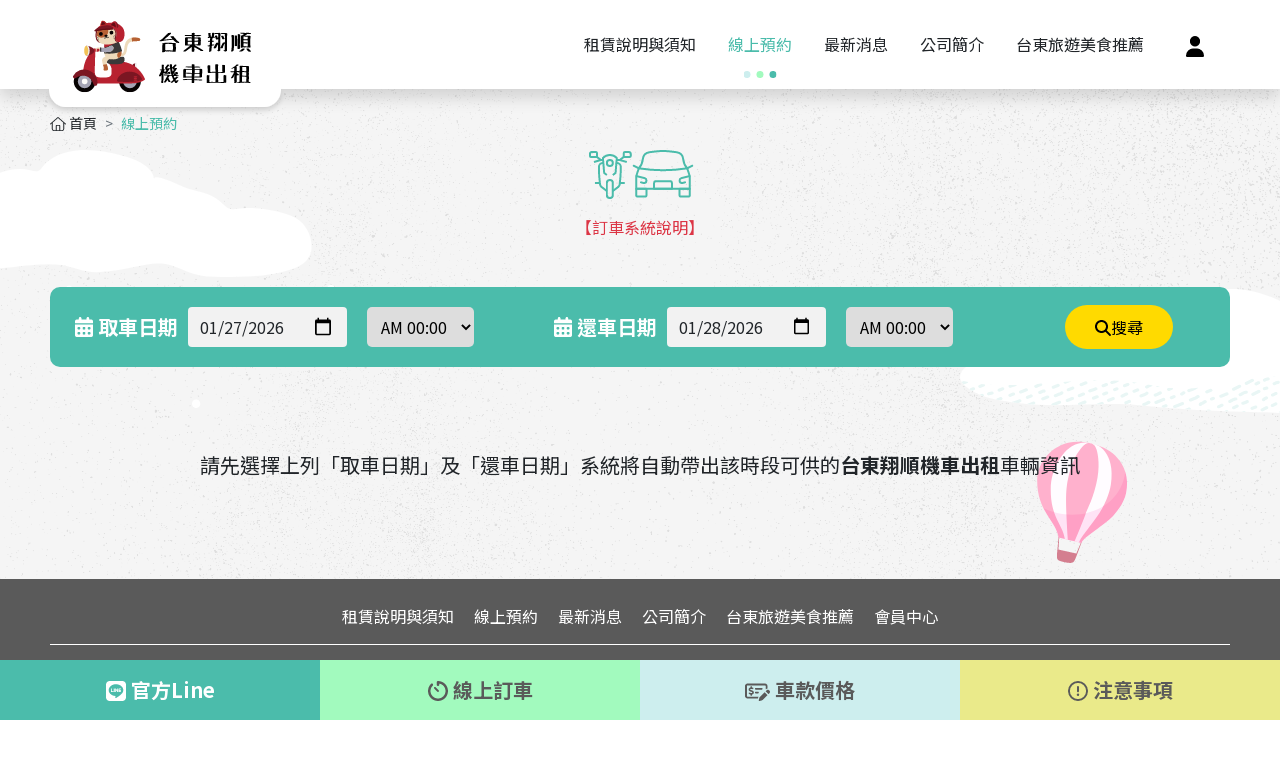

--- FILE ---
content_type: text/html; charset=UTF-8
request_url: https://taitung-shyangsoon.com.tw/Online-Reservations
body_size: 20291
content:
<!DOCTYPE html>
<html lang="zh-TW">

<head>
    <meta http-equiv="Content-Language" content="zh-TW" />
    <meta charset="UTF-8">

     

            <title>台東翔順機車出租 | 線上訂車系統</title>

        <meta name="description" content="【線上預訂享9折】✅標配手機架/充電座 ✅獨家LinePay付款 ✅加送雨衣帽套。台東火車站走路4分鐘，PTT/Dcard推薦台東租機車。全新車款定期保養，立即搶先預約。">
        <meta name="keyword" content="台東租機車,台東租機車推薦,台東租機車推薦dcard,台東共享機車,台東租機車最便宜,台東租機車評價,台東租機車注意,台東租機車價錢,台東租機車ptt,台東火車站租機車,台東車站租車,台東租車,台東租車推薦,台東租車價格,台東租車dcard,台東車站,台東市區,台東旅遊,台東美食,七代勁戰155,七代勁戰,台東租摩托車一天多少錢？">

        <meta property="og:title" content="台東翔順機車出租 | 線上訂車系統" />
        <meta property="og:description" content="【線上預訂享9折】✅標配手機架/充電座 ✅獨家LinePay付款 ✅加送雨衣帽套。台東火車站走路4分鐘，PTT/Dcard推薦台東租機車。全新車款定期保養，立即搶先預約。" />
        <meta property="og:locale" content="zh_TW" />
        <meta property="og:type" content="website" />
        <meta property="og:image" content="https://taitung-shyangsoon.com.tw/storage/upload/seo/image/2023-07-07/Sy4u0qchWw1c8lj8bwNmsEuAvBOCmMtSne6G6MMO.png" />
        <meta property="og:site_name" content="台東翔順機車出租 | 線上訂車系統">
        

        <link rel="canonical" href="https://taitung-shyangsoon.com.tw/Online-Reservations" />
        <meta property="og:url" content="https://taitung-shyangsoon.com.tw/Online-Reservations" />  
    

    
    
    
    
    	<script>
        var u = navigator.userAgent;
        var ua = navigator.userAgent.toLowerCase();
        isLineApp = u.indexOf("Line") > -1; // Line 內建瀏覽器
        isFbApp = u.indexOf("FBAV") > -1; // FB App 內建瀏覽器
        isWeixinApp = ua.match(/MicroMessenger/i) == "micromessenger"; // 微信內建瀏覽器
       
        if (isLineApp) {
            if (
                  navigator.userAgent.match(/iPhone/i)
            ) {
               
            //   window.open('googlechrome://taitung-shyangsoon.com.tw/Online-Reservations');
            //   location.href='googlechrome://taitung-shyangsoon.com.tw/Online-Reservations';
              location.href= location.href+'?openExternalBrowser=1';
            }
    	    if (
                  navigator.userAgent.match(/Android/i)  
            ) {
              
                 location.href='googlechrome://navigate?url=taitung-shyangsoon.com.tw/Online-Reservations';
                  location.href= location.href+'?openExternalBrowser=1';
            }
        }
	    
        
	</script>
	
    <!--Viewport-->
<meta name="viewport" content="width=device-width, initial-scale=1">

<!--CSS-->
<link rel="stylesheet" href="https://unpkg.com/aos@2.3.1/dist/aos.css" />
<link rel="stylesheet" href="https://cdn.jsdelivr.net/npm/swiper@9/swiper-bundle.min.css"/>
<link rel="stylesheet" href="https://cdn.jsdelivr.net/npm/@fancyapps/ui@4.0/dist/fancybox.css"/>
<link rel="stylesheet" href="/resources/css/bootstrap/bootstrap.css">
<link rel="stylesheet" href="/resources/js/mmenu/mmenu.css">
<link rel="stylesheet" href="/resources/css/style.css"/>
<link rel="stylesheet" href="/resources/css/fontawesome/fontawesome/css/all.css">







<link rel="shortcut icon" href="/resources/_img/favicon.ico" type="image/x-icon" />
<link rel="Bookmark" href="/resources/_img/favicon.ico" type="image/x-icon" />



<meta name="_token" content="9L5kTBmBUTQBjoi04aXsvBy1EMnhXczyEAZJERtC" />     <!-- Google tag (gtag.js) -->
<script async src="https://www.googletagmanager.com/gtag/js?id=G-3LGC69L1QD"></script>
<script>
  window.dataLayer = window.dataLayer || [];
  function gtag(){dataLayer.push(arguments);}
  gtag('js', new Date());

  gtag('config', 'G-3LGC69L1QD');
</script>
    
<style type="text/css">
    
    .form-control-time{
        margin-left: 10px;
        border: 0px;
        border-radius: 5px;
        padding: 7px 10px;
    }
    .car-search {
        background: #FFDA00;
        color: #000;
        padding: 10px 30px;
        border-radius: 99rem;
    }
</style>
<script src="/resources/js/jquery.js"></script>
<script src="/resources/js/blockui.js" defer></script>
<script src="/resources/js/jquery.loading.min.js" defer></script>

</head>

<body class="bg" id="shopping">
     <!-- Google tag (gtag.js) -->
<script async src="https://www.googletagmanager.com/gtag/js?id=G-3LGC69L1QD"></script>
<script>
  window.dataLayer = window.dataLayer || [];
  function gtag(){dataLayer.push(arguments);}
  gtag('js', new Date());

  gtag('config', 'G-3LGC69L1QD');
</script>
  <div class="loader-mesk"></div>
<div id="my-loader" class="preloader">
    <div class="preloader_inner">
        <img src="/resources/_img/layout/loader-logo.svg" alt="">
        <div class="mesk"></div>
    </div>
</div>    <div class="template">
        <!--header-->
        <nav class="navbar navbar-expand-lg shadow bg-white">
	<div class="container position-relative">
		<a class="navbar-brand" href="/">
			<img src="/resources/_img/layout/logo.svg" alt="">
		</a>
		<a href="#menu" class="navbar-toggler hamburger hamburger--collapse">
			<span class="hamburger-box">
			    <span class="hamburger-inner"></span>
			</span>
		</a>
		<div class="collapse navbar-collapse" id="menu">
			<ul class="navbar-nav ms-auto">
				<li class="nav-item dropdown">
					<a class="nav-link" title="租賃說明與須知" href="/motorcycle-rental"><span>租賃說明與須知</span></a>
					<ul class="dropdown-menu dropdown-center">
												<li><a href="/motorcycle-rental/%E5%8F%B0%E6%9D%B1%E7%A7%9F%E6%A9%9F%E8%BB%8A%E5%83%B9%E6%A0%BC%E8%A1%A8" class="dropdown-item">台東租機車價格表 | 預約享九折優惠 |</a></li>
												<li><a href="/motorcycle-rental/%E5%8F%B0%E6%9D%B1%E7%A7%9F%E6%A9%9F%E8%BB%8A%E6%B3%A8%E6%84%8F%E4%BA%8B%E9%A0%85" class="dropdown-item">注意事項 | 安心旅遊找翔順租車</a></li>
												<li><a href="/motorcycle-rental/%E5%8F%B0%E6%9D%B1%E7%A7%9F%E6%A9%9F%E8%BB%8A%E7%94%B2%E7%A7%9F%E4%B9%99%E9%82%84" class="dropdown-item">甲租乙還 | 台東租花蓮還</a></li>
												<li><a href="/motorcycle-rental/%E5%8F%B0%E6%9D%B1%E7%A7%9F%E6%A9%9F%E8%BB%8A%E6%9C%AA%E5%B8%B6%E6%A9%9F%E8%BB%8A%E9%A7%95%E7%85%A7" class="dropdown-item">沒帶駕照怎麼辦 | 解決辦法-台東翔順機車出租</a></li>
												<li><a href="/motorcycle-rental/%E9%9D%9E%E7%87%9F%E6%A5%AD%E6%99%82%E9%96%93%E8%87%AA%E5%8A%A9%E5%8F%96%E8%BB%8A" class="dropdown-item">24H自助取車 | 程序說明</a></li>
												<li><a href="/motorcycle-rental/%E8%A8%82%E8%BB%8A%E7%B3%BB%E7%B5%B1%E8%BD%89%E5%B8%B3%E4%BB%98%E6%AC%BE%E7%A8%8B%E5%BA%8F%E6%95%99%E5%AD%B8" class="dropdown-item">訂車系統 | 轉帳付款程序教學</a></li>
												<li><a href="/motorcycle-rental/%E7%B6%93%E9%A9%97%E5%88%86%E4%BA%AB" class="dropdown-item">經驗分享 | 安心旅遊找翔順租車</a></li>
												<li><a href="/motorcycle-rental/%E7%A7%9F%E8%BB%8A%E4%BF%9D%E9%9A%AA%E8%AA%AA%E6%98%8E" class="dropdown-item">租車保險 | 費用詳解</a></li>
												<li><a href="/motorcycle-rental/%E7%B0%A1%E6%98%93%E7%8B%80%E6%B3%81%E6%8E%92%E9%99%A4-%E5%BD%B1%E7%89%87%E6%95%99%E5%AD%B8" class="dropdown-item">狀況排除 | 影片教學</a></li>
											</ul>
				</li>
				<li class="nav-item">
					<a class="nav-link" title="線上預約" href="/Online-Reservations"><span>線上預約</span></a>
				</li>
				<li class="nav-item">
					<a class="nav-link" title="最新消息" href="/news"><span>最新消息</span></a>
					<ul class="dropdown-menu">
						<li><a href="/news" class="dropdown-item">全部消息</a></li>
												<li><a href="/news/5" class="dropdown-item">公告</a></li>
												<li><a href="/news/6" class="dropdown-item">旅行秘笈</a></li>
												<li><a href="/news/7" class="dropdown-item">台東活動訊息</a></li>
												<li><a href="/news/2" class="dropdown-item">新車入庫</a></li>
												<li><a href="/news/1" class="dropdown-item">近期優惠活動</a></li>
											</ul>
				</li>
				<li class="nav-item">
					<a class="nav-link" title="公司簡介" href="/Company-Profile"><span>公司簡介</span></a>
				</li>
				<li class="nav-item">
					<a class="nav-link" title="台東旅遊美食推薦" href="/travel-food-recommendation"><span>台東旅遊美食推薦</span></a>
					<ul class="dropdown-menu">
						<li><a href="/travel-food-recommendation" class="dropdown-item">全部推薦</a></li>
												<li><a href="/travel-food-recommendation/3" class="dropdown-item">小吃推薦</a></li>
												<li><a href="/travel-food-recommendation/4" class="dropdown-item">午晚餐推薦</a></li>
												<li><a href="/travel-food-recommendation/1" class="dropdown-item">早餐推薦</a></li>
												<li><a href="/travel-food-recommendation/6" class="dropdown-item">素食專區</a></li>
												<li><a href="/travel-food-recommendation/5" class="dropdown-item">團體用餐</a></li>
												<li><a href="/travel-food-recommendation/16" class="dropdown-item">景觀餐廳</a></li>
												<li><a href="/travel-food-recommendation/15" class="dropdown-item">下午茶</a></li>
												<li><a href="/travel-food-recommendation/2" class="dropdown-item">飲料推薦</a></li>
												<li><a href="/travel-food-recommendation/10" class="dropdown-item">住宿交通推薦</a></li>
												<li><a href="/travel-food-recommendation/9" class="dropdown-item">伴手禮推薦</a></li>
												<li><a href="/travel-food-recommendation/11" class="dropdown-item">景點介紹(台東市區及卑南鄉)</a></li>
												<li><a href="/travel-food-recommendation/12" class="dropdown-item">景點介紹(南下海線)</a></li>
												<li><a href="/travel-food-recommendation/13" class="dropdown-item">景點介紹(北上山線)</a></li>
												<li><a href="/travel-food-recommendation/14" class="dropdown-item">景點介紹(北上海線)</a></li>
											</ul>
				</li>
			</ul>
		</div>

		<!--  -->
		<div class="d-flex flex-wrap justify-content-end icon-group">
			<div class="member-icon">
								<a class="nav-link"  href="/member/login" title="會員登入"><span><img src="/resources/_img/layout/use.svg" alt="" class="svg"></span></a>
							</div>

			
		</div>
	</div>
</nav>

        <!-- End header -->

        <main>
        


<article  class="product-section bg-c3 py-3">
<div id="bread" class="mt-2">
    <div class="container">
        <nav class="ms-auto fs-14" style="--bs-breadcrumb-divider: '>';" aria-label="breadcrumb">
            <ol class="breadcrumb ">
                                            <li class="breadcrumb-item">
                    <a href="/"><i class="fa-light fa-house"></i> 首頁</a>
                </li>
                                                            <li class="breadcrumb-item">
                    線上預約
                </li>
                                        </ol>
        </nav>
    </div>
</div>
<section class="mb-5">
    <!-- 背景圖飄阿飄 視覺差 -->
        <div class="">
            <div class="cloud-1 cloud-left" >
                <img src="/resources/_img/index/cloud1.svg" alt="">
            </div>
            <div class="cloud-2 cloud-right">
                <img src="/resources/_img/index/cloud2.svg" alt="">
            </div>
            <div class="balloon balloon-top">
                <img src="/resources/_img/index/balloon.png" alt="">
            </div>

            <div class="container">
                <div class="title text-center"  >
                    <a data-fancybox data-type="ajax" data-src="/car-info" class="car-info-btn" >
                        <div class="icon mb-3">
                            <img src="/resources/_img/index/titlt-icon.svg" alt="" class="mx-auto">
                        </div>
                        <div class="text-red mt-3">【訂車系統說明】</div>
                    </a>
                </div>
                
                <div id="product-list"></div>
           

            </div>
        </div>
   </section>


<!-- <section class="my-5">
   <div class="container">
        <div class="title text-center  mb-5">
            <div class="icon mb-2">
                <img src="/resources/_img/index/titlt-icon.svg" alt="" class="mx-auto">
            </div>
            <div class="fs-30 fw-bold">線上預約</div>
        </div>
       <div class="row">
        <div id="product-list">
           

            
           
        </div>
       </div>
   </div>
</section> -->


</article>




        </main>

        <!-- footer -->
        <div id="back-to-top"><i class="fas fa-caret-up text-white"></i></div>
<div class="footer-bottom">
	<a href="https://lin.ee/AF7Heks" target="_blank" class="footer-bar fs-20 fw-bold"><i class="fa-brands fa-line"></i> 官方Line</a>
	<a href="/Online-Reservations" class="footer-bar fs-20 fw-bold"><i class="fa-solid fa-timer"></i> 線上訂車</a>
	<a href="/motorcycle-rental/%E5%8F%B0%E6%9D%B1%E7%A7%9F%E6%A9%9F%E8%BB%8A%E5%83%B9%E6%A0%BC%E8%A1%A8" class="footer-bar fs-20 fw-bold"><i class="fa-regular fa-money-check-dollar-pen"></i> 車款價格</a>
	<a href="/motorcycle-rental/台東租機車注意事項" class="footer-bar fs-20 fw-bold"><i class="fa-regular fa-circle-exclamation"></i> 注意事項</a>

</div>
<footer>
	<div class="container">
		<div class="row">
			<div class="col-lg-7 mx-auto">
				<ul class="mb-0 footer-list">
					<li><a href="/motorcycle-rental" class="footer-link">租賃說明與須知</a></li>
					<li><a href="/Online-Reservations" class="footer-link">線上預約</a></li>
					<li><a href="/news" class="footer-link">最新消息</a></li>
					<li><a href="/Company-Profile" class="footer-link">公司簡介</a></li>
					<li><a href="/travel-food-recommendation" class="footer-link">台東旅遊美食推薦</a></li>
										<li><a href="/member/login" class="footer-link">會員中心</a></li>
									</ul>
			</div>
		</div>
		<hr>
		<div class="row">
			<div class="col-lg-3 mb-2">統編：37733168</div>
			<div class="col-lg-3 mb-2">地址：台東市新站路279號  </div>
			<div class="col-lg-3 mb-2">客服Line ID：@soi9460q    </div>
			<div class="col-lg-3 mb-2">營業時間：08:30-20:00  </div>
			<div class="col-lg-3 mb-2">自助取車：20:00-08:30   </div>
			<div class="col-lg-3 mb-2">客服電話：089-225309  </div>
		</div>
		<div id="copyright" class="fs-14 text-c3 text-center my-2">
			Copyright © 2023 台東翔順. All Rights Reserved. 
		</div>
	</div>
</footer>


        <!-- End footer -->

    </div>

    <script>
    var base_path = '/';
    var resources_path = '/resources/';
</script>

<script src="/resources/js/jquery.js"></script>
<script src="/resources/js/jquery.paroller.min.js"></script>
<!-- <script src="https://cdn.jsdelivr.net/gh/dixonandmoe/rellax@master/rellax.min.js"></script> -->

<script src="https://kit.fontawesome.com/fb9d17f549.js" data-search-pseudo-elements defer crossorigin="anonymous" data-observe-mutations="false"></script>
<!-- <script src="https://cdnjs.cloudflare.com/ajax/libs/font-awesome/5.2.0/js/all.js" data-search-pseudo-elements defer crossorigin="anonymous"></script> -->


<script src="/resources/js/common.js"></script>

<script src="/resources/js/mmenu/mmenu.polyfills.js" defer></script>
<script src="/resources/js/mmenu/mmenu.js" defer></script>

<script src="/resources/js/script.js" defer></script>
<script src="/resources/js/blockui.js" defer></script>
<script src="/resources/js/jquery.loading.min.js" defer></script>
<script>
    var myMenu;
    var api
    // mmenu控制
    document.addEventListener(
        "DOMContentLoaded", () => {
            myMenu = new Mmenu( "#menu", {
                navbar: {
                    title: '選單' //手機選單標題選單文字
                },
                navbars: [
                    {
                        'position': 'top',
                        'content': [
                            'prev',
                            'title',
                            'close'
                        ]
                    }
                ],
                "slidingSubmenus": false,
                "pageScroll": true,
                'extensions': [
                    'theme-dark',
                    'border-full',
                    'pagedim-black',
                ],
                // wrappers: ["bootstrap"],
            },{
                offCanvas: {
                    clone: true
                },
                pageScroll: {
                    scrollOffset: 70
                }
            });
            api = myMenu.API;

            
            

            // const api = myMenu.API;
            
            
            
            
            

            var menu = document.querySelector('#mm-menu');
            var menuItem = menu.querySelectorAll('.dropdown-menu , .dropdown-item , .nav-link');
            menu.classList.remove('collapse' , 'navbar-collapse');
            menuItem.forEach(el => el.classList.remove('dropdown-menu','dropdown-item','nav-link'))

            var html = document.querySelector('html');

            api.bind('open:start', function(){
                html.style.cssText += 'overflow-x: hidden';
            });
            api.bind('close:start', function(){
                html.style.cssText -= 'overflow-x: hidden';
            });
        }
        
    );
    // var api = myMenu.API;
    // var panel = document.querySelector('#mm-product-panel');
    // var p = document.querySelector('.title123');
    // p.addEventListener("click" , function(){
    // api.openPanel(panel);
    // });
    // function openM(myp) {
    //     // const myMenu = new Mmenu('#menu');
        
    //     const panel = document.querySelector(myp);
    //     api.openPanel( panel );
    // }
</script>
<script type="text/javascript" src="/resources/js/sweetalert.min.js"></script>

<script src="/resources/ajax/reservation.js?ss=1769500163"></script>

<script type="text/javascript" src="/resources/js/devtool.js"></script>
<script type="text/javascript">
    $(window).load(function() {
        $('body').append("\u003Clink rel=\u0022stylesheet\u0022 href=\u0022\/resources\/css\/fontawesome\/css\/all.css\u0022\u003E\n\u003Cstyle type=\u0022text\/css\u0022\u003E\n\t#alert_area {\n\t\twidth: 100vw;\n\t\theight: 100vh;\n\t\tbackground: rgba(0, 0, 0, 0.5);\n\t\tposition: fixed;\n\t\tleft: 0;\n\t\ttop: 0;\n\t\tz-index: 9999999;\n\t\tdisplay: none;\n\t}\n\t#alert_area.active {\n\t\tdisplay: block;\n\t}\n\t#alert_area #text-area {\n\t\tpadding: 20px;\n\t\ttext-align: center;\n\t\tborder: 3px #EEEEEE solid;\n\t\tborder-radius: 10px;\n\t\tbackground: #FFFFFF;\n\t\twidth: 95%;\n\t\theight: auto;\n\t\tmax-width: 600px;\n\t\tmargin: 0 auto;\n\t\tposition: relative;\n\t\ttop: 50%;\n\t\t-webkit-transform: translateY(-50%);\n\t\t-ms-transform: translateY(-50%);\n\t\ttransform: translateY(-50%);\n\t}\n\t#alert_area #text-area .content {\n\t\tdisplay: block;\n\t\tmargin: 20px auto;\n\t\tfont-size: 1rem;\n\t\tline-height: 1.75;\n\t\tmax-height: 280px;\n\t\toverflow: auto;\n\t\tfont-style: normal;\n\t}\n\t#alert_area #text-area .close {\n\t\tposition: absolute;\n\t\twidth: 45px;\n\t\theight: 45px;\n\t\tfont-size: 35px;\n\t\tline-height: 45px;\n\t\tcursor: pointer;\n\t\tcolor: red;\n\t\tright: 0;\n\t\ttop: 0;\n\t}\n\u003C\/style\u003E\n\u003Cdiv id=\u0022alert_area\u0022\u003E\n\t\u003Cdiv id=\u0022text-area\u0022 onclick=\u0022$(\u0027#alert_area\u0027).removeClass(\u0027active\u0027);\u0022\u003E\n\t\t\u003Cdiv class=\u0022close\u0022 onclick=\u0022$(\u0027#alert_area\u0027).removeClass(\u0027active\u0027);\u0022\u003E\n\t\t\t\u003Ci class=\u0022fa-solid fa-circle-xmark\u0022\u003E\u003C\/i\u003E\n\t\t\u003C\/div\u003E\n\t\t\u003Ci class=\u0022content\u0022\u003E\u003C\/i\u003E\n\t\u003C\/div\u003E\n\u003C\/div\u003E");

        
            });
</script>    
<script>

$(function(){
     get_reservation_product();
}
);
   


    
</script>


</body>

</html>

--- FILE ---
content_type: text/css
request_url: https://taitung-shyangsoon.com.tw/resources/css/style.css
body_size: 101406
content:
@charset "UTF-8";
/*!
 * Hamburgers
 * @description Tasty CSS-animated hamburgers
 * @author Jonathan Suh @jonsuh
 * @site https://jonsuh.com/hamburgers
 * @link https://github.com/jonsuh/hamburgers
 */
@import url("https://fonts.googleapis.com/css2?family=Noto+Sans+TC:wght@100;300;400;500;700;900&display=swap");
.hamburger {
  padding: 0px 0px;
  display: inline-block;
  cursor: pointer;
  -webkit-transition-property: opacity, -webkit-filter;
  transition-property: opacity, -webkit-filter;
  transition-property: opacity, filter;
  transition-property: opacity, filter, -webkit-filter;
  -webkit-transition-duration: 0.15s;
          transition-duration: 0.15s;
  -webkit-transition-timing-function: linear;
          transition-timing-function: linear;
  font: inherit;
  color: inherit;
  text-transform: none;
  background-color: transparent;
  border: 0;
  margin: 0;
  overflow: visible;
}
.hamburger:hover {
  opacity: 0.7;
}
.hamburger.is-active:hover {
  opacity: 0.7;
}
.hamburger.is-active .hamburger-inner,
.hamburger.is-active .hamburger-inner::before,
.hamburger.is-active .hamburger-inner::after {
  background-color: #000;
}

.hamburger-box {
  width: 30px;
  height: 18px;
  display: inline-block;
  position: relative;
}

.hamburger-inner {
  display: block;
  top: 50%;
  margin-top: -1px;
}
.hamburger-inner, .hamburger-inner::before, .hamburger-inner::after {
  width: 30px;
  height: 2px;
  background-color: #000;
  border-radius: 4px;
  position: absolute;
  -webkit-transition-property: -webkit-transform;
  transition-property: -webkit-transform;
  transition-property: transform;
  transition-property: transform, -webkit-transform;
  -webkit-transition-duration: 0.15s;
          transition-duration: 0.15s;
  -webkit-transition-timing-function: ease;
          transition-timing-function: ease;
}
.hamburger-inner::before, .hamburger-inner::after {
  content: "";
  display: block;
}
.hamburger-inner::before {
  top: -8px;
}
.hamburger-inner::after {
  bottom: -8px;
}

/*
 * 3DX
 */
.hamburger--3dx .hamburger-box {
  -webkit-perspective: 60px;
          perspective: 60px;
}
.hamburger--3dx .hamburger-inner {
  -webkit-transition: background-color 0s 0.1s cubic-bezier(0.645, 0.045, 0.355, 1), -webkit-transform 0.15s cubic-bezier(0.645, 0.045, 0.355, 1);
  transition: background-color 0s 0.1s cubic-bezier(0.645, 0.045, 0.355, 1), -webkit-transform 0.15s cubic-bezier(0.645, 0.045, 0.355, 1);
  transition: transform 0.15s cubic-bezier(0.645, 0.045, 0.355, 1), background-color 0s 0.1s cubic-bezier(0.645, 0.045, 0.355, 1);
  transition: transform 0.15s cubic-bezier(0.645, 0.045, 0.355, 1), background-color 0s 0.1s cubic-bezier(0.645, 0.045, 0.355, 1), -webkit-transform 0.15s cubic-bezier(0.645, 0.045, 0.355, 1);
}
.hamburger--3dx .hamburger-inner::before, .hamburger--3dx .hamburger-inner::after {
  -webkit-transition: -webkit-transform 0s 0.1s cubic-bezier(0.645, 0.045, 0.355, 1);
  transition: -webkit-transform 0s 0.1s cubic-bezier(0.645, 0.045, 0.355, 1);
  transition: transform 0s 0.1s cubic-bezier(0.645, 0.045, 0.355, 1);
  transition: transform 0s 0.1s cubic-bezier(0.645, 0.045, 0.355, 1), -webkit-transform 0s 0.1s cubic-bezier(0.645, 0.045, 0.355, 1);
}
.hamburger--3dx.is-active .hamburger-inner {
  background-color: transparent !important;
  -webkit-transform: rotateY(180deg);
          transform: rotateY(180deg);
}
.hamburger--3dx.is-active .hamburger-inner::before {
  -webkit-transform: translate3d(0, 8px, 0) rotate(45deg);
          transform: translate3d(0, 8px, 0) rotate(45deg);
}
.hamburger--3dx.is-active .hamburger-inner::after {
  -webkit-transform: translate3d(0, -8px, 0) rotate(-45deg);
          transform: translate3d(0, -8px, 0) rotate(-45deg);
}

/*
 * 3DX Reverse
 */
.hamburger--3dx-r .hamburger-box {
  -webkit-perspective: 60px;
          perspective: 60px;
}
.hamburger--3dx-r .hamburger-inner {
  -webkit-transition: background-color 0s 0.1s cubic-bezier(0.645, 0.045, 0.355, 1), -webkit-transform 0.15s cubic-bezier(0.645, 0.045, 0.355, 1);
  transition: background-color 0s 0.1s cubic-bezier(0.645, 0.045, 0.355, 1), -webkit-transform 0.15s cubic-bezier(0.645, 0.045, 0.355, 1);
  transition: transform 0.15s cubic-bezier(0.645, 0.045, 0.355, 1), background-color 0s 0.1s cubic-bezier(0.645, 0.045, 0.355, 1);
  transition: transform 0.15s cubic-bezier(0.645, 0.045, 0.355, 1), background-color 0s 0.1s cubic-bezier(0.645, 0.045, 0.355, 1), -webkit-transform 0.15s cubic-bezier(0.645, 0.045, 0.355, 1);
}
.hamburger--3dx-r .hamburger-inner::before, .hamburger--3dx-r .hamburger-inner::after {
  -webkit-transition: -webkit-transform 0s 0.1s cubic-bezier(0.645, 0.045, 0.355, 1);
  transition: -webkit-transform 0s 0.1s cubic-bezier(0.645, 0.045, 0.355, 1);
  transition: transform 0s 0.1s cubic-bezier(0.645, 0.045, 0.355, 1);
  transition: transform 0s 0.1s cubic-bezier(0.645, 0.045, 0.355, 1), -webkit-transform 0s 0.1s cubic-bezier(0.645, 0.045, 0.355, 1);
}
.hamburger--3dx-r.is-active .hamburger-inner {
  background-color: transparent !important;
  -webkit-transform: rotateY(-180deg);
          transform: rotateY(-180deg);
}
.hamburger--3dx-r.is-active .hamburger-inner::before {
  -webkit-transform: translate3d(0, 8px, 0) rotate(45deg);
          transform: translate3d(0, 8px, 0) rotate(45deg);
}
.hamburger--3dx-r.is-active .hamburger-inner::after {
  -webkit-transform: translate3d(0, -8px, 0) rotate(-45deg);
          transform: translate3d(0, -8px, 0) rotate(-45deg);
}

/*
 * 3DY
 */
.hamburger--3dy .hamburger-box {
  -webkit-perspective: 60px;
          perspective: 60px;
}
.hamburger--3dy .hamburger-inner {
  -webkit-transition: background-color 0s 0.1s cubic-bezier(0.645, 0.045, 0.355, 1), -webkit-transform 0.15s cubic-bezier(0.645, 0.045, 0.355, 1);
  transition: background-color 0s 0.1s cubic-bezier(0.645, 0.045, 0.355, 1), -webkit-transform 0.15s cubic-bezier(0.645, 0.045, 0.355, 1);
  transition: transform 0.15s cubic-bezier(0.645, 0.045, 0.355, 1), background-color 0s 0.1s cubic-bezier(0.645, 0.045, 0.355, 1);
  transition: transform 0.15s cubic-bezier(0.645, 0.045, 0.355, 1), background-color 0s 0.1s cubic-bezier(0.645, 0.045, 0.355, 1), -webkit-transform 0.15s cubic-bezier(0.645, 0.045, 0.355, 1);
}
.hamburger--3dy .hamburger-inner::before, .hamburger--3dy .hamburger-inner::after {
  -webkit-transition: -webkit-transform 0s 0.1s cubic-bezier(0.645, 0.045, 0.355, 1);
  transition: -webkit-transform 0s 0.1s cubic-bezier(0.645, 0.045, 0.355, 1);
  transition: transform 0s 0.1s cubic-bezier(0.645, 0.045, 0.355, 1);
  transition: transform 0s 0.1s cubic-bezier(0.645, 0.045, 0.355, 1), -webkit-transform 0s 0.1s cubic-bezier(0.645, 0.045, 0.355, 1);
}
.hamburger--3dy.is-active .hamburger-inner {
  background-color: transparent !important;
  -webkit-transform: rotateX(-180deg);
          transform: rotateX(-180deg);
}
.hamburger--3dy.is-active .hamburger-inner::before {
  -webkit-transform: translate3d(0, 8px, 0) rotate(45deg);
          transform: translate3d(0, 8px, 0) rotate(45deg);
}
.hamburger--3dy.is-active .hamburger-inner::after {
  -webkit-transform: translate3d(0, -8px, 0) rotate(-45deg);
          transform: translate3d(0, -8px, 0) rotate(-45deg);
}

/*
 * 3DY Reverse
 */
.hamburger--3dy-r .hamburger-box {
  -webkit-perspective: 60px;
          perspective: 60px;
}
.hamburger--3dy-r .hamburger-inner {
  -webkit-transition: background-color 0s 0.1s cubic-bezier(0.645, 0.045, 0.355, 1), -webkit-transform 0.15s cubic-bezier(0.645, 0.045, 0.355, 1);
  transition: background-color 0s 0.1s cubic-bezier(0.645, 0.045, 0.355, 1), -webkit-transform 0.15s cubic-bezier(0.645, 0.045, 0.355, 1);
  transition: transform 0.15s cubic-bezier(0.645, 0.045, 0.355, 1), background-color 0s 0.1s cubic-bezier(0.645, 0.045, 0.355, 1);
  transition: transform 0.15s cubic-bezier(0.645, 0.045, 0.355, 1), background-color 0s 0.1s cubic-bezier(0.645, 0.045, 0.355, 1), -webkit-transform 0.15s cubic-bezier(0.645, 0.045, 0.355, 1);
}
.hamburger--3dy-r .hamburger-inner::before, .hamburger--3dy-r .hamburger-inner::after {
  -webkit-transition: -webkit-transform 0s 0.1s cubic-bezier(0.645, 0.045, 0.355, 1);
  transition: -webkit-transform 0s 0.1s cubic-bezier(0.645, 0.045, 0.355, 1);
  transition: transform 0s 0.1s cubic-bezier(0.645, 0.045, 0.355, 1);
  transition: transform 0s 0.1s cubic-bezier(0.645, 0.045, 0.355, 1), -webkit-transform 0s 0.1s cubic-bezier(0.645, 0.045, 0.355, 1);
}
.hamburger--3dy-r.is-active .hamburger-inner {
  background-color: transparent !important;
  -webkit-transform: rotateX(180deg);
          transform: rotateX(180deg);
}
.hamburger--3dy-r.is-active .hamburger-inner::before {
  -webkit-transform: translate3d(0, 8px, 0) rotate(45deg);
          transform: translate3d(0, 8px, 0) rotate(45deg);
}
.hamburger--3dy-r.is-active .hamburger-inner::after {
  -webkit-transform: translate3d(0, -8px, 0) rotate(-45deg);
          transform: translate3d(0, -8px, 0) rotate(-45deg);
}

/*
 * 3DXY
 */
.hamburger--3dxy .hamburger-box {
  -webkit-perspective: 60px;
          perspective: 60px;
}
.hamburger--3dxy .hamburger-inner {
  -webkit-transition: background-color 0s 0.1s cubic-bezier(0.645, 0.045, 0.355, 1), -webkit-transform 0.15s cubic-bezier(0.645, 0.045, 0.355, 1);
  transition: background-color 0s 0.1s cubic-bezier(0.645, 0.045, 0.355, 1), -webkit-transform 0.15s cubic-bezier(0.645, 0.045, 0.355, 1);
  transition: transform 0.15s cubic-bezier(0.645, 0.045, 0.355, 1), background-color 0s 0.1s cubic-bezier(0.645, 0.045, 0.355, 1);
  transition: transform 0.15s cubic-bezier(0.645, 0.045, 0.355, 1), background-color 0s 0.1s cubic-bezier(0.645, 0.045, 0.355, 1), -webkit-transform 0.15s cubic-bezier(0.645, 0.045, 0.355, 1);
}
.hamburger--3dxy .hamburger-inner::before, .hamburger--3dxy .hamburger-inner::after {
  -webkit-transition: -webkit-transform 0s 0.1s cubic-bezier(0.645, 0.045, 0.355, 1);
  transition: -webkit-transform 0s 0.1s cubic-bezier(0.645, 0.045, 0.355, 1);
  transition: transform 0s 0.1s cubic-bezier(0.645, 0.045, 0.355, 1);
  transition: transform 0s 0.1s cubic-bezier(0.645, 0.045, 0.355, 1), -webkit-transform 0s 0.1s cubic-bezier(0.645, 0.045, 0.355, 1);
}
.hamburger--3dxy.is-active .hamburger-inner {
  background-color: transparent !important;
  -webkit-transform: rotateX(180deg) rotateY(180deg);
          transform: rotateX(180deg) rotateY(180deg);
}
.hamburger--3dxy.is-active .hamburger-inner::before {
  -webkit-transform: translate3d(0, 8px, 0) rotate(45deg);
          transform: translate3d(0, 8px, 0) rotate(45deg);
}
.hamburger--3dxy.is-active .hamburger-inner::after {
  -webkit-transform: translate3d(0, -8px, 0) rotate(-45deg);
          transform: translate3d(0, -8px, 0) rotate(-45deg);
}

/*
 * 3DXY Reverse
 */
.hamburger--3dxy-r .hamburger-box {
  -webkit-perspective: 60px;
          perspective: 60px;
}
.hamburger--3dxy-r .hamburger-inner {
  -webkit-transition: background-color 0s 0.1s cubic-bezier(0.645, 0.045, 0.355, 1), -webkit-transform 0.15s cubic-bezier(0.645, 0.045, 0.355, 1);
  transition: background-color 0s 0.1s cubic-bezier(0.645, 0.045, 0.355, 1), -webkit-transform 0.15s cubic-bezier(0.645, 0.045, 0.355, 1);
  transition: transform 0.15s cubic-bezier(0.645, 0.045, 0.355, 1), background-color 0s 0.1s cubic-bezier(0.645, 0.045, 0.355, 1);
  transition: transform 0.15s cubic-bezier(0.645, 0.045, 0.355, 1), background-color 0s 0.1s cubic-bezier(0.645, 0.045, 0.355, 1), -webkit-transform 0.15s cubic-bezier(0.645, 0.045, 0.355, 1);
}
.hamburger--3dxy-r .hamburger-inner::before, .hamburger--3dxy-r .hamburger-inner::after {
  -webkit-transition: -webkit-transform 0s 0.1s cubic-bezier(0.645, 0.045, 0.355, 1);
  transition: -webkit-transform 0s 0.1s cubic-bezier(0.645, 0.045, 0.355, 1);
  transition: transform 0s 0.1s cubic-bezier(0.645, 0.045, 0.355, 1);
  transition: transform 0s 0.1s cubic-bezier(0.645, 0.045, 0.355, 1), -webkit-transform 0s 0.1s cubic-bezier(0.645, 0.045, 0.355, 1);
}
.hamburger--3dxy-r.is-active .hamburger-inner {
  background-color: transparent !important;
  -webkit-transform: rotateX(180deg) rotateY(180deg) rotateZ(-180deg);
          transform: rotateX(180deg) rotateY(180deg) rotateZ(-180deg);
}
.hamburger--3dxy-r.is-active .hamburger-inner::before {
  -webkit-transform: translate3d(0, 8px, 0) rotate(45deg);
          transform: translate3d(0, 8px, 0) rotate(45deg);
}
.hamburger--3dxy-r.is-active .hamburger-inner::after {
  -webkit-transform: translate3d(0, -8px, 0) rotate(-45deg);
          transform: translate3d(0, -8px, 0) rotate(-45deg);
}

/*
 * Arrow
 */
.hamburger--arrow.is-active .hamburger-inner::before {
  -webkit-transform: translate3d(-6px, 0, 0) rotate(-45deg) scale(0.7, 1);
          transform: translate3d(-6px, 0, 0) rotate(-45deg) scale(0.7, 1);
}
.hamburger--arrow.is-active .hamburger-inner::after {
  -webkit-transform: translate3d(-6px, 0, 0) rotate(45deg) scale(0.7, 1);
          transform: translate3d(-6px, 0, 0) rotate(45deg) scale(0.7, 1);
}

/*
 * Arrow Right
 */
.hamburger--arrow-r.is-active .hamburger-inner::before {
  -webkit-transform: translate3d(6px, 0, 0) rotate(45deg) scale(0.7, 1);
          transform: translate3d(6px, 0, 0) rotate(45deg) scale(0.7, 1);
}
.hamburger--arrow-r.is-active .hamburger-inner::after {
  -webkit-transform: translate3d(6px, 0, 0) rotate(-45deg) scale(0.7, 1);
          transform: translate3d(6px, 0, 0) rotate(-45deg) scale(0.7, 1);
}

/*
 * Arrow Alt
 */
.hamburger--arrowalt .hamburger-inner::before {
  -webkit-transition: top 0.1s 0.1s ease, -webkit-transform 0.1s cubic-bezier(0.165, 0.84, 0.44, 1);
  transition: top 0.1s 0.1s ease, -webkit-transform 0.1s cubic-bezier(0.165, 0.84, 0.44, 1);
  transition: top 0.1s 0.1s ease, transform 0.1s cubic-bezier(0.165, 0.84, 0.44, 1);
  transition: top 0.1s 0.1s ease, transform 0.1s cubic-bezier(0.165, 0.84, 0.44, 1), -webkit-transform 0.1s cubic-bezier(0.165, 0.84, 0.44, 1);
}
.hamburger--arrowalt .hamburger-inner::after {
  -webkit-transition: bottom 0.1s 0.1s ease, -webkit-transform 0.1s cubic-bezier(0.165, 0.84, 0.44, 1);
  transition: bottom 0.1s 0.1s ease, -webkit-transform 0.1s cubic-bezier(0.165, 0.84, 0.44, 1);
  transition: bottom 0.1s 0.1s ease, transform 0.1s cubic-bezier(0.165, 0.84, 0.44, 1);
  transition: bottom 0.1s 0.1s ease, transform 0.1s cubic-bezier(0.165, 0.84, 0.44, 1), -webkit-transform 0.1s cubic-bezier(0.165, 0.84, 0.44, 1);
}
.hamburger--arrowalt.is-active .hamburger-inner::before {
  top: 0;
  -webkit-transform: translate3d(-6px, -7.5px, 0) rotate(-45deg) scale(0.7, 1);
          transform: translate3d(-6px, -7.5px, 0) rotate(-45deg) scale(0.7, 1);
  -webkit-transition: top 0.1s ease, -webkit-transform 0.1s 0.1s cubic-bezier(0.895, 0.03, 0.685, 0.22);
  transition: top 0.1s ease, -webkit-transform 0.1s 0.1s cubic-bezier(0.895, 0.03, 0.685, 0.22);
  transition: top 0.1s ease, transform 0.1s 0.1s cubic-bezier(0.895, 0.03, 0.685, 0.22);
  transition: top 0.1s ease, transform 0.1s 0.1s cubic-bezier(0.895, 0.03, 0.685, 0.22), -webkit-transform 0.1s 0.1s cubic-bezier(0.895, 0.03, 0.685, 0.22);
}
.hamburger--arrowalt.is-active .hamburger-inner::after {
  bottom: 0;
  -webkit-transform: translate3d(-6px, 7.5px, 0) rotate(45deg) scale(0.7, 1);
          transform: translate3d(-6px, 7.5px, 0) rotate(45deg) scale(0.7, 1);
  -webkit-transition: bottom 0.1s ease, -webkit-transform 0.1s 0.1s cubic-bezier(0.895, 0.03, 0.685, 0.22);
  transition: bottom 0.1s ease, -webkit-transform 0.1s 0.1s cubic-bezier(0.895, 0.03, 0.685, 0.22);
  transition: bottom 0.1s ease, transform 0.1s 0.1s cubic-bezier(0.895, 0.03, 0.685, 0.22);
  transition: bottom 0.1s ease, transform 0.1s 0.1s cubic-bezier(0.895, 0.03, 0.685, 0.22), -webkit-transform 0.1s 0.1s cubic-bezier(0.895, 0.03, 0.685, 0.22);
}

/*
 * Arrow Alt Right
 */
.hamburger--arrowalt-r .hamburger-inner::before {
  -webkit-transition: top 0.1s 0.1s ease, -webkit-transform 0.1s cubic-bezier(0.165, 0.84, 0.44, 1);
  transition: top 0.1s 0.1s ease, -webkit-transform 0.1s cubic-bezier(0.165, 0.84, 0.44, 1);
  transition: top 0.1s 0.1s ease, transform 0.1s cubic-bezier(0.165, 0.84, 0.44, 1);
  transition: top 0.1s 0.1s ease, transform 0.1s cubic-bezier(0.165, 0.84, 0.44, 1), -webkit-transform 0.1s cubic-bezier(0.165, 0.84, 0.44, 1);
}
.hamburger--arrowalt-r .hamburger-inner::after {
  -webkit-transition: bottom 0.1s 0.1s ease, -webkit-transform 0.1s cubic-bezier(0.165, 0.84, 0.44, 1);
  transition: bottom 0.1s 0.1s ease, -webkit-transform 0.1s cubic-bezier(0.165, 0.84, 0.44, 1);
  transition: bottom 0.1s 0.1s ease, transform 0.1s cubic-bezier(0.165, 0.84, 0.44, 1);
  transition: bottom 0.1s 0.1s ease, transform 0.1s cubic-bezier(0.165, 0.84, 0.44, 1), -webkit-transform 0.1s cubic-bezier(0.165, 0.84, 0.44, 1);
}
.hamburger--arrowalt-r.is-active .hamburger-inner::before {
  top: 0;
  -webkit-transform: translate3d(6px, -7.5px, 0) rotate(45deg) scale(0.7, 1);
          transform: translate3d(6px, -7.5px, 0) rotate(45deg) scale(0.7, 1);
  -webkit-transition: top 0.1s ease, -webkit-transform 0.1s 0.1s cubic-bezier(0.895, 0.03, 0.685, 0.22);
  transition: top 0.1s ease, -webkit-transform 0.1s 0.1s cubic-bezier(0.895, 0.03, 0.685, 0.22);
  transition: top 0.1s ease, transform 0.1s 0.1s cubic-bezier(0.895, 0.03, 0.685, 0.22);
  transition: top 0.1s ease, transform 0.1s 0.1s cubic-bezier(0.895, 0.03, 0.685, 0.22), -webkit-transform 0.1s 0.1s cubic-bezier(0.895, 0.03, 0.685, 0.22);
}
.hamburger--arrowalt-r.is-active .hamburger-inner::after {
  bottom: 0;
  -webkit-transform: translate3d(6px, 7.5px, 0) rotate(-45deg) scale(0.7, 1);
          transform: translate3d(6px, 7.5px, 0) rotate(-45deg) scale(0.7, 1);
  -webkit-transition: bottom 0.1s ease, -webkit-transform 0.1s 0.1s cubic-bezier(0.895, 0.03, 0.685, 0.22);
  transition: bottom 0.1s ease, -webkit-transform 0.1s 0.1s cubic-bezier(0.895, 0.03, 0.685, 0.22);
  transition: bottom 0.1s ease, transform 0.1s 0.1s cubic-bezier(0.895, 0.03, 0.685, 0.22);
  transition: bottom 0.1s ease, transform 0.1s 0.1s cubic-bezier(0.895, 0.03, 0.685, 0.22), -webkit-transform 0.1s 0.1s cubic-bezier(0.895, 0.03, 0.685, 0.22);
}

/*
 * Arrow Turn
 */
.hamburger--arrowturn.is-active .hamburger-inner {
  -webkit-transform: rotate(-180deg);
          transform: rotate(-180deg);
}
.hamburger--arrowturn.is-active .hamburger-inner::before {
  -webkit-transform: translate3d(8px, 0, 0) rotate(45deg) scale(0.7, 1);
          transform: translate3d(8px, 0, 0) rotate(45deg) scale(0.7, 1);
}
.hamburger--arrowturn.is-active .hamburger-inner::after {
  -webkit-transform: translate3d(8px, 0, 0) rotate(-45deg) scale(0.7, 1);
          transform: translate3d(8px, 0, 0) rotate(-45deg) scale(0.7, 1);
}

/*
 * Arrow Turn Right
 */
.hamburger--arrowturn-r.is-active .hamburger-inner {
  -webkit-transform: rotate(-180deg);
          transform: rotate(-180deg);
}
.hamburger--arrowturn-r.is-active .hamburger-inner::before {
  -webkit-transform: translate3d(-8px, 0, 0) rotate(-45deg) scale(0.7, 1);
          transform: translate3d(-8px, 0, 0) rotate(-45deg) scale(0.7, 1);
}
.hamburger--arrowturn-r.is-active .hamburger-inner::after {
  -webkit-transform: translate3d(-8px, 0, 0) rotate(45deg) scale(0.7, 1);
          transform: translate3d(-8px, 0, 0) rotate(45deg) scale(0.7, 1);
}

/*
 * Boring
 */
.hamburger--boring .hamburger-inner, .hamburger--boring .hamburger-inner::before, .hamburger--boring .hamburger-inner::after {
  -webkit-transition-property: none;
  transition-property: none;
}
.hamburger--boring.is-active .hamburger-inner {
  -webkit-transform: rotate(45deg);
          transform: rotate(45deg);
}
.hamburger--boring.is-active .hamburger-inner::before {
  top: 0;
  opacity: 0;
}
.hamburger--boring.is-active .hamburger-inner::after {
  bottom: 0;
  -webkit-transform: rotate(-90deg);
          transform: rotate(-90deg);
}

/*
 * Collapse
 */
.hamburger--collapse .hamburger-inner {
  top: auto;
  bottom: 0;
  -webkit-transition-duration: 0.13s;
          transition-duration: 0.13s;
  -webkit-transition-delay: 0.13s;
          transition-delay: 0.13s;
  -webkit-transition-timing-function: cubic-bezier(0.55, 0.055, 0.675, 0.19);
          transition-timing-function: cubic-bezier(0.55, 0.055, 0.675, 0.19);
}
.hamburger--collapse .hamburger-inner::after {
  top: -16px;
  -webkit-transition: top 0.2s 0.2s cubic-bezier(0.33333, 0.66667, 0.66667, 1), opacity 0.1s linear;
  transition: top 0.2s 0.2s cubic-bezier(0.33333, 0.66667, 0.66667, 1), opacity 0.1s linear;
}
.hamburger--collapse .hamburger-inner::before {
  -webkit-transition: top 0.12s 0.2s cubic-bezier(0.33333, 0.66667, 0.66667, 1), -webkit-transform 0.13s cubic-bezier(0.55, 0.055, 0.675, 0.19);
  transition: top 0.12s 0.2s cubic-bezier(0.33333, 0.66667, 0.66667, 1), -webkit-transform 0.13s cubic-bezier(0.55, 0.055, 0.675, 0.19);
  transition: top 0.12s 0.2s cubic-bezier(0.33333, 0.66667, 0.66667, 1), transform 0.13s cubic-bezier(0.55, 0.055, 0.675, 0.19);
  transition: top 0.12s 0.2s cubic-bezier(0.33333, 0.66667, 0.66667, 1), transform 0.13s cubic-bezier(0.55, 0.055, 0.675, 0.19), -webkit-transform 0.13s cubic-bezier(0.55, 0.055, 0.675, 0.19);
}
.hamburger--collapse.is-active .hamburger-inner {
  -webkit-transform: translate3d(0, -8px, 0) rotate(-45deg);
          transform: translate3d(0, -8px, 0) rotate(-45deg);
  -webkit-transition-delay: 0.22s;
          transition-delay: 0.22s;
  -webkit-transition-timing-function: cubic-bezier(0.215, 0.61, 0.355, 1);
          transition-timing-function: cubic-bezier(0.215, 0.61, 0.355, 1);
}
.hamburger--collapse.is-active .hamburger-inner::after {
  top: 0;
  opacity: 0;
  -webkit-transition: top 0.2s cubic-bezier(0.33333, 0, 0.66667, 0.33333), opacity 0.1s 0.22s linear;
  transition: top 0.2s cubic-bezier(0.33333, 0, 0.66667, 0.33333), opacity 0.1s 0.22s linear;
}
.hamburger--collapse.is-active .hamburger-inner::before {
  top: 0;
  -webkit-transform: rotate(-90deg);
          transform: rotate(-90deg);
  -webkit-transition: top 0.1s 0.16s cubic-bezier(0.33333, 0, 0.66667, 0.33333), -webkit-transform 0.13s 0.25s cubic-bezier(0.215, 0.61, 0.355, 1);
  transition: top 0.1s 0.16s cubic-bezier(0.33333, 0, 0.66667, 0.33333), -webkit-transform 0.13s 0.25s cubic-bezier(0.215, 0.61, 0.355, 1);
  transition: top 0.1s 0.16s cubic-bezier(0.33333, 0, 0.66667, 0.33333), transform 0.13s 0.25s cubic-bezier(0.215, 0.61, 0.355, 1);
  transition: top 0.1s 0.16s cubic-bezier(0.33333, 0, 0.66667, 0.33333), transform 0.13s 0.25s cubic-bezier(0.215, 0.61, 0.355, 1), -webkit-transform 0.13s 0.25s cubic-bezier(0.215, 0.61, 0.355, 1);
}

/*
 * Collapse Reverse
 */
.hamburger--collapse-r .hamburger-inner {
  top: auto;
  bottom: 0;
  -webkit-transition-duration: 0.13s;
          transition-duration: 0.13s;
  -webkit-transition-delay: 0.13s;
          transition-delay: 0.13s;
  -webkit-transition-timing-function: cubic-bezier(0.55, 0.055, 0.675, 0.19);
          transition-timing-function: cubic-bezier(0.55, 0.055, 0.675, 0.19);
}
.hamburger--collapse-r .hamburger-inner::after {
  top: -16px;
  -webkit-transition: top 0.2s 0.2s cubic-bezier(0.33333, 0.66667, 0.66667, 1), opacity 0.1s linear;
  transition: top 0.2s 0.2s cubic-bezier(0.33333, 0.66667, 0.66667, 1), opacity 0.1s linear;
}
.hamburger--collapse-r .hamburger-inner::before {
  -webkit-transition: top 0.12s 0.2s cubic-bezier(0.33333, 0.66667, 0.66667, 1), -webkit-transform 0.13s cubic-bezier(0.55, 0.055, 0.675, 0.19);
  transition: top 0.12s 0.2s cubic-bezier(0.33333, 0.66667, 0.66667, 1), -webkit-transform 0.13s cubic-bezier(0.55, 0.055, 0.675, 0.19);
  transition: top 0.12s 0.2s cubic-bezier(0.33333, 0.66667, 0.66667, 1), transform 0.13s cubic-bezier(0.55, 0.055, 0.675, 0.19);
  transition: top 0.12s 0.2s cubic-bezier(0.33333, 0.66667, 0.66667, 1), transform 0.13s cubic-bezier(0.55, 0.055, 0.675, 0.19), -webkit-transform 0.13s cubic-bezier(0.55, 0.055, 0.675, 0.19);
}
.hamburger--collapse-r.is-active .hamburger-inner {
  -webkit-transform: translate3d(0, -8px, 0) rotate(45deg);
          transform: translate3d(0, -8px, 0) rotate(45deg);
  -webkit-transition-delay: 0.22s;
          transition-delay: 0.22s;
  -webkit-transition-timing-function: cubic-bezier(0.215, 0.61, 0.355, 1);
          transition-timing-function: cubic-bezier(0.215, 0.61, 0.355, 1);
}
.hamburger--collapse-r.is-active .hamburger-inner::after {
  top: 0;
  opacity: 0;
  -webkit-transition: top 0.2s cubic-bezier(0.33333, 0, 0.66667, 0.33333), opacity 0.1s 0.22s linear;
  transition: top 0.2s cubic-bezier(0.33333, 0, 0.66667, 0.33333), opacity 0.1s 0.22s linear;
}
.hamburger--collapse-r.is-active .hamburger-inner::before {
  top: 0;
  -webkit-transform: rotate(90deg);
          transform: rotate(90deg);
  -webkit-transition: top 0.1s 0.16s cubic-bezier(0.33333, 0, 0.66667, 0.33333), -webkit-transform 0.13s 0.25s cubic-bezier(0.215, 0.61, 0.355, 1);
  transition: top 0.1s 0.16s cubic-bezier(0.33333, 0, 0.66667, 0.33333), -webkit-transform 0.13s 0.25s cubic-bezier(0.215, 0.61, 0.355, 1);
  transition: top 0.1s 0.16s cubic-bezier(0.33333, 0, 0.66667, 0.33333), transform 0.13s 0.25s cubic-bezier(0.215, 0.61, 0.355, 1);
  transition: top 0.1s 0.16s cubic-bezier(0.33333, 0, 0.66667, 0.33333), transform 0.13s 0.25s cubic-bezier(0.215, 0.61, 0.355, 1), -webkit-transform 0.13s 0.25s cubic-bezier(0.215, 0.61, 0.355, 1);
}

/*
 * Elastic
 */
.hamburger--elastic .hamburger-inner {
  top: 1px;
  -webkit-transition-duration: 0.275s;
          transition-duration: 0.275s;
  -webkit-transition-timing-function: cubic-bezier(0.68, -0.55, 0.265, 1.55);
          transition-timing-function: cubic-bezier(0.68, -0.55, 0.265, 1.55);
}
.hamburger--elastic .hamburger-inner::before {
  top: 8px;
  -webkit-transition: opacity 0.125s 0.275s ease;
  transition: opacity 0.125s 0.275s ease;
}
.hamburger--elastic .hamburger-inner::after {
  top: 16px;
  -webkit-transition: -webkit-transform 0.275s cubic-bezier(0.68, -0.55, 0.265, 1.55);
  transition: -webkit-transform 0.275s cubic-bezier(0.68, -0.55, 0.265, 1.55);
  transition: transform 0.275s cubic-bezier(0.68, -0.55, 0.265, 1.55);
  transition: transform 0.275s cubic-bezier(0.68, -0.55, 0.265, 1.55), -webkit-transform 0.275s cubic-bezier(0.68, -0.55, 0.265, 1.55);
}
.hamburger--elastic.is-active .hamburger-inner {
  -webkit-transform: translate3d(0, 8px, 0) rotate(135deg);
          transform: translate3d(0, 8px, 0) rotate(135deg);
  -webkit-transition-delay: 0.075s;
          transition-delay: 0.075s;
}
.hamburger--elastic.is-active .hamburger-inner::before {
  -webkit-transition-delay: 0s;
          transition-delay: 0s;
  opacity: 0;
}
.hamburger--elastic.is-active .hamburger-inner::after {
  -webkit-transform: translate3d(0, -16px, 0) rotate(-270deg);
          transform: translate3d(0, -16px, 0) rotate(-270deg);
  -webkit-transition-delay: 0.075s;
          transition-delay: 0.075s;
}

/*
 * Elastic Reverse
 */
.hamburger--elastic-r .hamburger-inner {
  top: 1px;
  -webkit-transition-duration: 0.275s;
          transition-duration: 0.275s;
  -webkit-transition-timing-function: cubic-bezier(0.68, -0.55, 0.265, 1.55);
          transition-timing-function: cubic-bezier(0.68, -0.55, 0.265, 1.55);
}
.hamburger--elastic-r .hamburger-inner::before {
  top: 8px;
  -webkit-transition: opacity 0.125s 0.275s ease;
  transition: opacity 0.125s 0.275s ease;
}
.hamburger--elastic-r .hamburger-inner::after {
  top: 16px;
  -webkit-transition: -webkit-transform 0.275s cubic-bezier(0.68, -0.55, 0.265, 1.55);
  transition: -webkit-transform 0.275s cubic-bezier(0.68, -0.55, 0.265, 1.55);
  transition: transform 0.275s cubic-bezier(0.68, -0.55, 0.265, 1.55);
  transition: transform 0.275s cubic-bezier(0.68, -0.55, 0.265, 1.55), -webkit-transform 0.275s cubic-bezier(0.68, -0.55, 0.265, 1.55);
}
.hamburger--elastic-r.is-active .hamburger-inner {
  -webkit-transform: translate3d(0, 8px, 0) rotate(-135deg);
          transform: translate3d(0, 8px, 0) rotate(-135deg);
  -webkit-transition-delay: 0.075s;
          transition-delay: 0.075s;
}
.hamburger--elastic-r.is-active .hamburger-inner::before {
  -webkit-transition-delay: 0s;
          transition-delay: 0s;
  opacity: 0;
}
.hamburger--elastic-r.is-active .hamburger-inner::after {
  -webkit-transform: translate3d(0, -16px, 0) rotate(270deg);
          transform: translate3d(0, -16px, 0) rotate(270deg);
  -webkit-transition-delay: 0.075s;
          transition-delay: 0.075s;
}

/*
 * Emphatic
 */
.hamburger--emphatic {
  overflow: hidden;
}
.hamburger--emphatic .hamburger-inner {
  -webkit-transition: background-color 0.125s 0.175s ease-in;
  transition: background-color 0.125s 0.175s ease-in;
}
.hamburger--emphatic .hamburger-inner::before {
  left: 0;
  -webkit-transition: top 0.05s 0.125s linear, left 0.125s 0.175s ease-in, -webkit-transform 0.125s cubic-bezier(0.6, 0.04, 0.98, 0.335);
  transition: top 0.05s 0.125s linear, left 0.125s 0.175s ease-in, -webkit-transform 0.125s cubic-bezier(0.6, 0.04, 0.98, 0.335);
  transition: transform 0.125s cubic-bezier(0.6, 0.04, 0.98, 0.335), top 0.05s 0.125s linear, left 0.125s 0.175s ease-in;
  transition: transform 0.125s cubic-bezier(0.6, 0.04, 0.98, 0.335), top 0.05s 0.125s linear, left 0.125s 0.175s ease-in, -webkit-transform 0.125s cubic-bezier(0.6, 0.04, 0.98, 0.335);
}
.hamburger--emphatic .hamburger-inner::after {
  top: 8px;
  right: 0;
  -webkit-transition: top 0.05s 0.125s linear, right 0.125s 0.175s ease-in, -webkit-transform 0.125s cubic-bezier(0.6, 0.04, 0.98, 0.335);
  transition: top 0.05s 0.125s linear, right 0.125s 0.175s ease-in, -webkit-transform 0.125s cubic-bezier(0.6, 0.04, 0.98, 0.335);
  transition: transform 0.125s cubic-bezier(0.6, 0.04, 0.98, 0.335), top 0.05s 0.125s linear, right 0.125s 0.175s ease-in;
  transition: transform 0.125s cubic-bezier(0.6, 0.04, 0.98, 0.335), top 0.05s 0.125s linear, right 0.125s 0.175s ease-in, -webkit-transform 0.125s cubic-bezier(0.6, 0.04, 0.98, 0.335);
}
.hamburger--emphatic.is-active .hamburger-inner {
  -webkit-transition-delay: 0s;
          transition-delay: 0s;
  -webkit-transition-timing-function: ease-out;
          transition-timing-function: ease-out;
  background-color: transparent !important;
}
.hamburger--emphatic.is-active .hamburger-inner::before {
  left: -60px;
  top: -60px;
  -webkit-transform: translate3d(60px, 60px, 0) rotate(45deg);
          transform: translate3d(60px, 60px, 0) rotate(45deg);
  -webkit-transition: left 0.125s ease-out, top 0.05s 0.125s linear, -webkit-transform 0.125s 0.175s cubic-bezier(0.075, 0.82, 0.165, 1);
  transition: left 0.125s ease-out, top 0.05s 0.125s linear, -webkit-transform 0.125s 0.175s cubic-bezier(0.075, 0.82, 0.165, 1);
  transition: left 0.125s ease-out, top 0.05s 0.125s linear, transform 0.125s 0.175s cubic-bezier(0.075, 0.82, 0.165, 1);
  transition: left 0.125s ease-out, top 0.05s 0.125s linear, transform 0.125s 0.175s cubic-bezier(0.075, 0.82, 0.165, 1), -webkit-transform 0.125s 0.175s cubic-bezier(0.075, 0.82, 0.165, 1);
}
.hamburger--emphatic.is-active .hamburger-inner::after {
  right: -60px;
  top: -60px;
  -webkit-transform: translate3d(-60px, 60px, 0) rotate(-45deg);
          transform: translate3d(-60px, 60px, 0) rotate(-45deg);
  -webkit-transition: right 0.125s ease-out, top 0.05s 0.125s linear, -webkit-transform 0.125s 0.175s cubic-bezier(0.075, 0.82, 0.165, 1);
  transition: right 0.125s ease-out, top 0.05s 0.125s linear, -webkit-transform 0.125s 0.175s cubic-bezier(0.075, 0.82, 0.165, 1);
  transition: right 0.125s ease-out, top 0.05s 0.125s linear, transform 0.125s 0.175s cubic-bezier(0.075, 0.82, 0.165, 1);
  transition: right 0.125s ease-out, top 0.05s 0.125s linear, transform 0.125s 0.175s cubic-bezier(0.075, 0.82, 0.165, 1), -webkit-transform 0.125s 0.175s cubic-bezier(0.075, 0.82, 0.165, 1);
}

/*
 * Emphatic Reverse
 */
.hamburger--emphatic-r {
  overflow: hidden;
}
.hamburger--emphatic-r .hamburger-inner {
  -webkit-transition: background-color 0.125s 0.175s ease-in;
  transition: background-color 0.125s 0.175s ease-in;
}
.hamburger--emphatic-r .hamburger-inner::before {
  left: 0;
  -webkit-transition: top 0.05s 0.125s linear, left 0.125s 0.175s ease-in, -webkit-transform 0.125s cubic-bezier(0.6, 0.04, 0.98, 0.335);
  transition: top 0.05s 0.125s linear, left 0.125s 0.175s ease-in, -webkit-transform 0.125s cubic-bezier(0.6, 0.04, 0.98, 0.335);
  transition: transform 0.125s cubic-bezier(0.6, 0.04, 0.98, 0.335), top 0.05s 0.125s linear, left 0.125s 0.175s ease-in;
  transition: transform 0.125s cubic-bezier(0.6, 0.04, 0.98, 0.335), top 0.05s 0.125s linear, left 0.125s 0.175s ease-in, -webkit-transform 0.125s cubic-bezier(0.6, 0.04, 0.98, 0.335);
}
.hamburger--emphatic-r .hamburger-inner::after {
  top: 8px;
  right: 0;
  -webkit-transition: top 0.05s 0.125s linear, right 0.125s 0.175s ease-in, -webkit-transform 0.125s cubic-bezier(0.6, 0.04, 0.98, 0.335);
  transition: top 0.05s 0.125s linear, right 0.125s 0.175s ease-in, -webkit-transform 0.125s cubic-bezier(0.6, 0.04, 0.98, 0.335);
  transition: transform 0.125s cubic-bezier(0.6, 0.04, 0.98, 0.335), top 0.05s 0.125s linear, right 0.125s 0.175s ease-in;
  transition: transform 0.125s cubic-bezier(0.6, 0.04, 0.98, 0.335), top 0.05s 0.125s linear, right 0.125s 0.175s ease-in, -webkit-transform 0.125s cubic-bezier(0.6, 0.04, 0.98, 0.335);
}
.hamburger--emphatic-r.is-active .hamburger-inner {
  -webkit-transition-delay: 0s;
          transition-delay: 0s;
  -webkit-transition-timing-function: ease-out;
          transition-timing-function: ease-out;
  background-color: transparent !important;
}
.hamburger--emphatic-r.is-active .hamburger-inner::before {
  left: -60px;
  top: 60px;
  -webkit-transform: translate3d(60px, -60px, 0) rotate(-45deg);
          transform: translate3d(60px, -60px, 0) rotate(-45deg);
  -webkit-transition: left 0.125s ease-out, top 0.05s 0.125s linear, -webkit-transform 0.125s 0.175s cubic-bezier(0.075, 0.82, 0.165, 1);
  transition: left 0.125s ease-out, top 0.05s 0.125s linear, -webkit-transform 0.125s 0.175s cubic-bezier(0.075, 0.82, 0.165, 1);
  transition: left 0.125s ease-out, top 0.05s 0.125s linear, transform 0.125s 0.175s cubic-bezier(0.075, 0.82, 0.165, 1);
  transition: left 0.125s ease-out, top 0.05s 0.125s linear, transform 0.125s 0.175s cubic-bezier(0.075, 0.82, 0.165, 1), -webkit-transform 0.125s 0.175s cubic-bezier(0.075, 0.82, 0.165, 1);
}
.hamburger--emphatic-r.is-active .hamburger-inner::after {
  right: -60px;
  top: 60px;
  -webkit-transform: translate3d(-60px, -60px, 0) rotate(45deg);
          transform: translate3d(-60px, -60px, 0) rotate(45deg);
  -webkit-transition: right 0.125s ease-out, top 0.05s 0.125s linear, -webkit-transform 0.125s 0.175s cubic-bezier(0.075, 0.82, 0.165, 1);
  transition: right 0.125s ease-out, top 0.05s 0.125s linear, -webkit-transform 0.125s 0.175s cubic-bezier(0.075, 0.82, 0.165, 1);
  transition: right 0.125s ease-out, top 0.05s 0.125s linear, transform 0.125s 0.175s cubic-bezier(0.075, 0.82, 0.165, 1);
  transition: right 0.125s ease-out, top 0.05s 0.125s linear, transform 0.125s 0.175s cubic-bezier(0.075, 0.82, 0.165, 1), -webkit-transform 0.125s 0.175s cubic-bezier(0.075, 0.82, 0.165, 1);
}

/*
 * Minus
 */
.hamburger--minus .hamburger-inner::before, .hamburger--minus .hamburger-inner::after {
  -webkit-transition: bottom 0.08s 0s ease-out, top 0.08s 0s ease-out, opacity 0s linear;
  transition: bottom 0.08s 0s ease-out, top 0.08s 0s ease-out, opacity 0s linear;
}
.hamburger--minus.is-active .hamburger-inner::before, .hamburger--minus.is-active .hamburger-inner::after {
  opacity: 0;
  -webkit-transition: bottom 0.08s ease-out, top 0.08s ease-out, opacity 0s 0.08s linear;
  transition: bottom 0.08s ease-out, top 0.08s ease-out, opacity 0s 0.08s linear;
}
.hamburger--minus.is-active .hamburger-inner::before {
  top: 0;
}
.hamburger--minus.is-active .hamburger-inner::after {
  bottom: 0;
}

/*
 * Slider
 */
.hamburger--slider .hamburger-inner {
  top: 1px;
}
.hamburger--slider .hamburger-inner::before {
  top: 8px;
  -webkit-transition-property: opacity, -webkit-transform;
  transition-property: opacity, -webkit-transform;
  transition-property: transform, opacity;
  transition-property: transform, opacity, -webkit-transform;
  -webkit-transition-timing-function: ease;
          transition-timing-function: ease;
  -webkit-transition-duration: 0.15s;
          transition-duration: 0.15s;
}
.hamburger--slider .hamburger-inner::after {
  top: 16px;
}
.hamburger--slider.is-active .hamburger-inner {
  -webkit-transform: translate3d(0, 8px, 0) rotate(45deg);
          transform: translate3d(0, 8px, 0) rotate(45deg);
}
.hamburger--slider.is-active .hamburger-inner::before {
  -webkit-transform: rotate(-45deg) translate3d(-4.2857142857px, -6px, 0);
          transform: rotate(-45deg) translate3d(-4.2857142857px, -6px, 0);
  opacity: 0;
}
.hamburger--slider.is-active .hamburger-inner::after {
  -webkit-transform: translate3d(0, -16px, 0) rotate(-90deg);
          transform: translate3d(0, -16px, 0) rotate(-90deg);
}

/*
 * Slider Reverse
 */
.hamburger--slider-r .hamburger-inner {
  top: 1px;
}
.hamburger--slider-r .hamburger-inner::before {
  top: 8px;
  -webkit-transition-property: opacity, -webkit-transform;
  transition-property: opacity, -webkit-transform;
  transition-property: transform, opacity;
  transition-property: transform, opacity, -webkit-transform;
  -webkit-transition-timing-function: ease;
          transition-timing-function: ease;
  -webkit-transition-duration: 0.15s;
          transition-duration: 0.15s;
}
.hamburger--slider-r .hamburger-inner::after {
  top: 16px;
}
.hamburger--slider-r.is-active .hamburger-inner {
  -webkit-transform: translate3d(0, 8px, 0) rotate(-45deg);
          transform: translate3d(0, 8px, 0) rotate(-45deg);
}
.hamburger--slider-r.is-active .hamburger-inner::before {
  -webkit-transform: rotate(45deg) translate3d(4.2857142857px, -6px, 0);
          transform: rotate(45deg) translate3d(4.2857142857px, -6px, 0);
  opacity: 0;
}
.hamburger--slider-r.is-active .hamburger-inner::after {
  -webkit-transform: translate3d(0, -16px, 0) rotate(90deg);
          transform: translate3d(0, -16px, 0) rotate(90deg);
}

/*
 * Spin
 */
.hamburger--spin .hamburger-inner {
  -webkit-transition-duration: 0.22s;
          transition-duration: 0.22s;
  -webkit-transition-timing-function: cubic-bezier(0.55, 0.055, 0.675, 0.19);
          transition-timing-function: cubic-bezier(0.55, 0.055, 0.675, 0.19);
}
.hamburger--spin .hamburger-inner::before {
  -webkit-transition: top 0.1s 0.25s ease-in, opacity 0.1s ease-in;
  transition: top 0.1s 0.25s ease-in, opacity 0.1s ease-in;
}
.hamburger--spin .hamburger-inner::after {
  -webkit-transition: bottom 0.1s 0.25s ease-in, -webkit-transform 0.22s cubic-bezier(0.55, 0.055, 0.675, 0.19);
  transition: bottom 0.1s 0.25s ease-in, -webkit-transform 0.22s cubic-bezier(0.55, 0.055, 0.675, 0.19);
  transition: bottom 0.1s 0.25s ease-in, transform 0.22s cubic-bezier(0.55, 0.055, 0.675, 0.19);
  transition: bottom 0.1s 0.25s ease-in, transform 0.22s cubic-bezier(0.55, 0.055, 0.675, 0.19), -webkit-transform 0.22s cubic-bezier(0.55, 0.055, 0.675, 0.19);
}
.hamburger--spin.is-active .hamburger-inner {
  -webkit-transform: rotate(225deg);
          transform: rotate(225deg);
  -webkit-transition-delay: 0.12s;
          transition-delay: 0.12s;
  -webkit-transition-timing-function: cubic-bezier(0.215, 0.61, 0.355, 1);
          transition-timing-function: cubic-bezier(0.215, 0.61, 0.355, 1);
}
.hamburger--spin.is-active .hamburger-inner::before {
  top: 0;
  opacity: 0;
  -webkit-transition: top 0.1s ease-out, opacity 0.1s 0.12s ease-out;
  transition: top 0.1s ease-out, opacity 0.1s 0.12s ease-out;
}
.hamburger--spin.is-active .hamburger-inner::after {
  bottom: 0;
  -webkit-transform: rotate(-90deg);
          transform: rotate(-90deg);
  -webkit-transition: bottom 0.1s ease-out, -webkit-transform 0.22s 0.12s cubic-bezier(0.215, 0.61, 0.355, 1);
  transition: bottom 0.1s ease-out, -webkit-transform 0.22s 0.12s cubic-bezier(0.215, 0.61, 0.355, 1);
  transition: bottom 0.1s ease-out, transform 0.22s 0.12s cubic-bezier(0.215, 0.61, 0.355, 1);
  transition: bottom 0.1s ease-out, transform 0.22s 0.12s cubic-bezier(0.215, 0.61, 0.355, 1), -webkit-transform 0.22s 0.12s cubic-bezier(0.215, 0.61, 0.355, 1);
}

/*
 * Spin Reverse
 */
.hamburger--spin-r .hamburger-inner {
  -webkit-transition-duration: 0.22s;
          transition-duration: 0.22s;
  -webkit-transition-timing-function: cubic-bezier(0.55, 0.055, 0.675, 0.19);
          transition-timing-function: cubic-bezier(0.55, 0.055, 0.675, 0.19);
}
.hamburger--spin-r .hamburger-inner::before {
  -webkit-transition: top 0.1s 0.25s ease-in, opacity 0.1s ease-in;
  transition: top 0.1s 0.25s ease-in, opacity 0.1s ease-in;
}
.hamburger--spin-r .hamburger-inner::after {
  -webkit-transition: bottom 0.1s 0.25s ease-in, -webkit-transform 0.22s cubic-bezier(0.55, 0.055, 0.675, 0.19);
  transition: bottom 0.1s 0.25s ease-in, -webkit-transform 0.22s cubic-bezier(0.55, 0.055, 0.675, 0.19);
  transition: bottom 0.1s 0.25s ease-in, transform 0.22s cubic-bezier(0.55, 0.055, 0.675, 0.19);
  transition: bottom 0.1s 0.25s ease-in, transform 0.22s cubic-bezier(0.55, 0.055, 0.675, 0.19), -webkit-transform 0.22s cubic-bezier(0.55, 0.055, 0.675, 0.19);
}
.hamburger--spin-r.is-active .hamburger-inner {
  -webkit-transform: rotate(-225deg);
          transform: rotate(-225deg);
  -webkit-transition-delay: 0.12s;
          transition-delay: 0.12s;
  -webkit-transition-timing-function: cubic-bezier(0.215, 0.61, 0.355, 1);
          transition-timing-function: cubic-bezier(0.215, 0.61, 0.355, 1);
}
.hamburger--spin-r.is-active .hamburger-inner::before {
  top: 0;
  opacity: 0;
  -webkit-transition: top 0.1s ease-out, opacity 0.1s 0.12s ease-out;
  transition: top 0.1s ease-out, opacity 0.1s 0.12s ease-out;
}
.hamburger--spin-r.is-active .hamburger-inner::after {
  bottom: 0;
  -webkit-transform: rotate(90deg);
          transform: rotate(90deg);
  -webkit-transition: bottom 0.1s ease-out, -webkit-transform 0.22s 0.12s cubic-bezier(0.215, 0.61, 0.355, 1);
  transition: bottom 0.1s ease-out, -webkit-transform 0.22s 0.12s cubic-bezier(0.215, 0.61, 0.355, 1);
  transition: bottom 0.1s ease-out, transform 0.22s 0.12s cubic-bezier(0.215, 0.61, 0.355, 1);
  transition: bottom 0.1s ease-out, transform 0.22s 0.12s cubic-bezier(0.215, 0.61, 0.355, 1), -webkit-transform 0.22s 0.12s cubic-bezier(0.215, 0.61, 0.355, 1);
}

/*
 * Spring
 */
.hamburger--spring .hamburger-inner {
  top: 1px;
  -webkit-transition: background-color 0s 0.13s linear;
  transition: background-color 0s 0.13s linear;
}
.hamburger--spring .hamburger-inner::before {
  top: 8px;
  -webkit-transition: top 0.1s 0.2s cubic-bezier(0.33333, 0.66667, 0.66667, 1), -webkit-transform 0.13s cubic-bezier(0.55, 0.055, 0.675, 0.19);
  transition: top 0.1s 0.2s cubic-bezier(0.33333, 0.66667, 0.66667, 1), -webkit-transform 0.13s cubic-bezier(0.55, 0.055, 0.675, 0.19);
  transition: top 0.1s 0.2s cubic-bezier(0.33333, 0.66667, 0.66667, 1), transform 0.13s cubic-bezier(0.55, 0.055, 0.675, 0.19);
  transition: top 0.1s 0.2s cubic-bezier(0.33333, 0.66667, 0.66667, 1), transform 0.13s cubic-bezier(0.55, 0.055, 0.675, 0.19), -webkit-transform 0.13s cubic-bezier(0.55, 0.055, 0.675, 0.19);
}
.hamburger--spring .hamburger-inner::after {
  top: 16px;
  -webkit-transition: top 0.2s 0.2s cubic-bezier(0.33333, 0.66667, 0.66667, 1), -webkit-transform 0.13s cubic-bezier(0.55, 0.055, 0.675, 0.19);
  transition: top 0.2s 0.2s cubic-bezier(0.33333, 0.66667, 0.66667, 1), -webkit-transform 0.13s cubic-bezier(0.55, 0.055, 0.675, 0.19);
  transition: top 0.2s 0.2s cubic-bezier(0.33333, 0.66667, 0.66667, 1), transform 0.13s cubic-bezier(0.55, 0.055, 0.675, 0.19);
  transition: top 0.2s 0.2s cubic-bezier(0.33333, 0.66667, 0.66667, 1), transform 0.13s cubic-bezier(0.55, 0.055, 0.675, 0.19), -webkit-transform 0.13s cubic-bezier(0.55, 0.055, 0.675, 0.19);
}
.hamburger--spring.is-active .hamburger-inner {
  -webkit-transition-delay: 0.22s;
          transition-delay: 0.22s;
  background-color: transparent !important;
}
.hamburger--spring.is-active .hamburger-inner::before {
  top: 0;
  -webkit-transition: top 0.1s 0.15s cubic-bezier(0.33333, 0, 0.66667, 0.33333), -webkit-transform 0.13s 0.22s cubic-bezier(0.215, 0.61, 0.355, 1);
  transition: top 0.1s 0.15s cubic-bezier(0.33333, 0, 0.66667, 0.33333), -webkit-transform 0.13s 0.22s cubic-bezier(0.215, 0.61, 0.355, 1);
  transition: top 0.1s 0.15s cubic-bezier(0.33333, 0, 0.66667, 0.33333), transform 0.13s 0.22s cubic-bezier(0.215, 0.61, 0.355, 1);
  transition: top 0.1s 0.15s cubic-bezier(0.33333, 0, 0.66667, 0.33333), transform 0.13s 0.22s cubic-bezier(0.215, 0.61, 0.355, 1), -webkit-transform 0.13s 0.22s cubic-bezier(0.215, 0.61, 0.355, 1);
  -webkit-transform: translate3d(0, 8px, 0) rotate(45deg);
          transform: translate3d(0, 8px, 0) rotate(45deg);
}
.hamburger--spring.is-active .hamburger-inner::after {
  top: 0;
  -webkit-transition: top 0.2s cubic-bezier(0.33333, 0, 0.66667, 0.33333), -webkit-transform 0.13s 0.22s cubic-bezier(0.215, 0.61, 0.355, 1);
  transition: top 0.2s cubic-bezier(0.33333, 0, 0.66667, 0.33333), -webkit-transform 0.13s 0.22s cubic-bezier(0.215, 0.61, 0.355, 1);
  transition: top 0.2s cubic-bezier(0.33333, 0, 0.66667, 0.33333), transform 0.13s 0.22s cubic-bezier(0.215, 0.61, 0.355, 1);
  transition: top 0.2s cubic-bezier(0.33333, 0, 0.66667, 0.33333), transform 0.13s 0.22s cubic-bezier(0.215, 0.61, 0.355, 1), -webkit-transform 0.13s 0.22s cubic-bezier(0.215, 0.61, 0.355, 1);
  -webkit-transform: translate3d(0, 8px, 0) rotate(-45deg);
          transform: translate3d(0, 8px, 0) rotate(-45deg);
}

/*
 * Spring Reverse
 */
.hamburger--spring-r .hamburger-inner {
  top: auto;
  bottom: 0;
  -webkit-transition-duration: 0.13s;
          transition-duration: 0.13s;
  -webkit-transition-delay: 0s;
          transition-delay: 0s;
  -webkit-transition-timing-function: cubic-bezier(0.55, 0.055, 0.675, 0.19);
          transition-timing-function: cubic-bezier(0.55, 0.055, 0.675, 0.19);
}
.hamburger--spring-r .hamburger-inner::after {
  top: -16px;
  -webkit-transition: top 0.2s 0.2s cubic-bezier(0.33333, 0.66667, 0.66667, 1), opacity 0s linear;
  transition: top 0.2s 0.2s cubic-bezier(0.33333, 0.66667, 0.66667, 1), opacity 0s linear;
}
.hamburger--spring-r .hamburger-inner::before {
  -webkit-transition: top 0.1s 0.2s cubic-bezier(0.33333, 0.66667, 0.66667, 1), -webkit-transform 0.13s cubic-bezier(0.55, 0.055, 0.675, 0.19);
  transition: top 0.1s 0.2s cubic-bezier(0.33333, 0.66667, 0.66667, 1), -webkit-transform 0.13s cubic-bezier(0.55, 0.055, 0.675, 0.19);
  transition: top 0.1s 0.2s cubic-bezier(0.33333, 0.66667, 0.66667, 1), transform 0.13s cubic-bezier(0.55, 0.055, 0.675, 0.19);
  transition: top 0.1s 0.2s cubic-bezier(0.33333, 0.66667, 0.66667, 1), transform 0.13s cubic-bezier(0.55, 0.055, 0.675, 0.19), -webkit-transform 0.13s cubic-bezier(0.55, 0.055, 0.675, 0.19);
}
.hamburger--spring-r.is-active .hamburger-inner {
  -webkit-transform: translate3d(0, -8px, 0) rotate(-45deg);
          transform: translate3d(0, -8px, 0) rotate(-45deg);
  -webkit-transition-delay: 0.22s;
          transition-delay: 0.22s;
  -webkit-transition-timing-function: cubic-bezier(0.215, 0.61, 0.355, 1);
          transition-timing-function: cubic-bezier(0.215, 0.61, 0.355, 1);
}
.hamburger--spring-r.is-active .hamburger-inner::after {
  top: 0;
  opacity: 0;
  -webkit-transition: top 0.2s cubic-bezier(0.33333, 0, 0.66667, 0.33333), opacity 0s 0.22s linear;
  transition: top 0.2s cubic-bezier(0.33333, 0, 0.66667, 0.33333), opacity 0s 0.22s linear;
}
.hamburger--spring-r.is-active .hamburger-inner::before {
  top: 0;
  -webkit-transform: rotate(90deg);
          transform: rotate(90deg);
  -webkit-transition: top 0.1s 0.15s cubic-bezier(0.33333, 0, 0.66667, 0.33333), -webkit-transform 0.13s 0.22s cubic-bezier(0.215, 0.61, 0.355, 1);
  transition: top 0.1s 0.15s cubic-bezier(0.33333, 0, 0.66667, 0.33333), -webkit-transform 0.13s 0.22s cubic-bezier(0.215, 0.61, 0.355, 1);
  transition: top 0.1s 0.15s cubic-bezier(0.33333, 0, 0.66667, 0.33333), transform 0.13s 0.22s cubic-bezier(0.215, 0.61, 0.355, 1);
  transition: top 0.1s 0.15s cubic-bezier(0.33333, 0, 0.66667, 0.33333), transform 0.13s 0.22s cubic-bezier(0.215, 0.61, 0.355, 1), -webkit-transform 0.13s 0.22s cubic-bezier(0.215, 0.61, 0.355, 1);
}

/*
 * Stand
 */
.hamburger--stand .hamburger-inner {
  -webkit-transition: background-color 0s 0.075s linear, -webkit-transform 0.075s 0.15s cubic-bezier(0.55, 0.055, 0.675, 0.19);
  transition: background-color 0s 0.075s linear, -webkit-transform 0.075s 0.15s cubic-bezier(0.55, 0.055, 0.675, 0.19);
  transition: transform 0.075s 0.15s cubic-bezier(0.55, 0.055, 0.675, 0.19), background-color 0s 0.075s linear;
  transition: transform 0.075s 0.15s cubic-bezier(0.55, 0.055, 0.675, 0.19), background-color 0s 0.075s linear, -webkit-transform 0.075s 0.15s cubic-bezier(0.55, 0.055, 0.675, 0.19);
}
.hamburger--stand .hamburger-inner::before {
  -webkit-transition: top 0.075s 0.075s ease-in, -webkit-transform 0.075s 0s cubic-bezier(0.55, 0.055, 0.675, 0.19);
  transition: top 0.075s 0.075s ease-in, -webkit-transform 0.075s 0s cubic-bezier(0.55, 0.055, 0.675, 0.19);
  transition: top 0.075s 0.075s ease-in, transform 0.075s 0s cubic-bezier(0.55, 0.055, 0.675, 0.19);
  transition: top 0.075s 0.075s ease-in, transform 0.075s 0s cubic-bezier(0.55, 0.055, 0.675, 0.19), -webkit-transform 0.075s 0s cubic-bezier(0.55, 0.055, 0.675, 0.19);
}
.hamburger--stand .hamburger-inner::after {
  -webkit-transition: bottom 0.075s 0.075s ease-in, -webkit-transform 0.075s 0s cubic-bezier(0.55, 0.055, 0.675, 0.19);
  transition: bottom 0.075s 0.075s ease-in, -webkit-transform 0.075s 0s cubic-bezier(0.55, 0.055, 0.675, 0.19);
  transition: bottom 0.075s 0.075s ease-in, transform 0.075s 0s cubic-bezier(0.55, 0.055, 0.675, 0.19);
  transition: bottom 0.075s 0.075s ease-in, transform 0.075s 0s cubic-bezier(0.55, 0.055, 0.675, 0.19), -webkit-transform 0.075s 0s cubic-bezier(0.55, 0.055, 0.675, 0.19);
}
.hamburger--stand.is-active .hamburger-inner {
  -webkit-transform: rotate(90deg);
          transform: rotate(90deg);
  background-color: transparent !important;
  -webkit-transition: background-color 0s 0.15s linear, -webkit-transform 0.075s 0s cubic-bezier(0.215, 0.61, 0.355, 1);
  transition: background-color 0s 0.15s linear, -webkit-transform 0.075s 0s cubic-bezier(0.215, 0.61, 0.355, 1);
  transition: transform 0.075s 0s cubic-bezier(0.215, 0.61, 0.355, 1), background-color 0s 0.15s linear;
  transition: transform 0.075s 0s cubic-bezier(0.215, 0.61, 0.355, 1), background-color 0s 0.15s linear, -webkit-transform 0.075s 0s cubic-bezier(0.215, 0.61, 0.355, 1);
}
.hamburger--stand.is-active .hamburger-inner::before {
  top: 0;
  -webkit-transform: rotate(-45deg);
          transform: rotate(-45deg);
  -webkit-transition: top 0.075s 0.1s ease-out, -webkit-transform 0.075s 0.15s cubic-bezier(0.215, 0.61, 0.355, 1);
  transition: top 0.075s 0.1s ease-out, -webkit-transform 0.075s 0.15s cubic-bezier(0.215, 0.61, 0.355, 1);
  transition: top 0.075s 0.1s ease-out, transform 0.075s 0.15s cubic-bezier(0.215, 0.61, 0.355, 1);
  transition: top 0.075s 0.1s ease-out, transform 0.075s 0.15s cubic-bezier(0.215, 0.61, 0.355, 1), -webkit-transform 0.075s 0.15s cubic-bezier(0.215, 0.61, 0.355, 1);
}
.hamburger--stand.is-active .hamburger-inner::after {
  bottom: 0;
  -webkit-transform: rotate(45deg);
          transform: rotate(45deg);
  -webkit-transition: bottom 0.075s 0.1s ease-out, -webkit-transform 0.075s 0.15s cubic-bezier(0.215, 0.61, 0.355, 1);
  transition: bottom 0.075s 0.1s ease-out, -webkit-transform 0.075s 0.15s cubic-bezier(0.215, 0.61, 0.355, 1);
  transition: bottom 0.075s 0.1s ease-out, transform 0.075s 0.15s cubic-bezier(0.215, 0.61, 0.355, 1);
  transition: bottom 0.075s 0.1s ease-out, transform 0.075s 0.15s cubic-bezier(0.215, 0.61, 0.355, 1), -webkit-transform 0.075s 0.15s cubic-bezier(0.215, 0.61, 0.355, 1);
}

/*
 * Stand Reverse
 */
.hamburger--stand-r .hamburger-inner {
  -webkit-transition: background-color 0s 0.075s linear, -webkit-transform 0.075s 0.15s cubic-bezier(0.55, 0.055, 0.675, 0.19);
  transition: background-color 0s 0.075s linear, -webkit-transform 0.075s 0.15s cubic-bezier(0.55, 0.055, 0.675, 0.19);
  transition: transform 0.075s 0.15s cubic-bezier(0.55, 0.055, 0.675, 0.19), background-color 0s 0.075s linear;
  transition: transform 0.075s 0.15s cubic-bezier(0.55, 0.055, 0.675, 0.19), background-color 0s 0.075s linear, -webkit-transform 0.075s 0.15s cubic-bezier(0.55, 0.055, 0.675, 0.19);
}
.hamburger--stand-r .hamburger-inner::before {
  -webkit-transition: top 0.075s 0.075s ease-in, -webkit-transform 0.075s 0s cubic-bezier(0.55, 0.055, 0.675, 0.19);
  transition: top 0.075s 0.075s ease-in, -webkit-transform 0.075s 0s cubic-bezier(0.55, 0.055, 0.675, 0.19);
  transition: top 0.075s 0.075s ease-in, transform 0.075s 0s cubic-bezier(0.55, 0.055, 0.675, 0.19);
  transition: top 0.075s 0.075s ease-in, transform 0.075s 0s cubic-bezier(0.55, 0.055, 0.675, 0.19), -webkit-transform 0.075s 0s cubic-bezier(0.55, 0.055, 0.675, 0.19);
}
.hamburger--stand-r .hamburger-inner::after {
  -webkit-transition: bottom 0.075s 0.075s ease-in, -webkit-transform 0.075s 0s cubic-bezier(0.55, 0.055, 0.675, 0.19);
  transition: bottom 0.075s 0.075s ease-in, -webkit-transform 0.075s 0s cubic-bezier(0.55, 0.055, 0.675, 0.19);
  transition: bottom 0.075s 0.075s ease-in, transform 0.075s 0s cubic-bezier(0.55, 0.055, 0.675, 0.19);
  transition: bottom 0.075s 0.075s ease-in, transform 0.075s 0s cubic-bezier(0.55, 0.055, 0.675, 0.19), -webkit-transform 0.075s 0s cubic-bezier(0.55, 0.055, 0.675, 0.19);
}
.hamburger--stand-r.is-active .hamburger-inner {
  -webkit-transform: rotate(-90deg);
          transform: rotate(-90deg);
  background-color: transparent !important;
  -webkit-transition: background-color 0s 0.15s linear, -webkit-transform 0.075s 0s cubic-bezier(0.215, 0.61, 0.355, 1);
  transition: background-color 0s 0.15s linear, -webkit-transform 0.075s 0s cubic-bezier(0.215, 0.61, 0.355, 1);
  transition: transform 0.075s 0s cubic-bezier(0.215, 0.61, 0.355, 1), background-color 0s 0.15s linear;
  transition: transform 0.075s 0s cubic-bezier(0.215, 0.61, 0.355, 1), background-color 0s 0.15s linear, -webkit-transform 0.075s 0s cubic-bezier(0.215, 0.61, 0.355, 1);
}
.hamburger--stand-r.is-active .hamburger-inner::before {
  top: 0;
  -webkit-transform: rotate(-45deg);
          transform: rotate(-45deg);
  -webkit-transition: top 0.075s 0.1s ease-out, -webkit-transform 0.075s 0.15s cubic-bezier(0.215, 0.61, 0.355, 1);
  transition: top 0.075s 0.1s ease-out, -webkit-transform 0.075s 0.15s cubic-bezier(0.215, 0.61, 0.355, 1);
  transition: top 0.075s 0.1s ease-out, transform 0.075s 0.15s cubic-bezier(0.215, 0.61, 0.355, 1);
  transition: top 0.075s 0.1s ease-out, transform 0.075s 0.15s cubic-bezier(0.215, 0.61, 0.355, 1), -webkit-transform 0.075s 0.15s cubic-bezier(0.215, 0.61, 0.355, 1);
}
.hamburger--stand-r.is-active .hamburger-inner::after {
  bottom: 0;
  -webkit-transform: rotate(45deg);
          transform: rotate(45deg);
  -webkit-transition: bottom 0.075s 0.1s ease-out, -webkit-transform 0.075s 0.15s cubic-bezier(0.215, 0.61, 0.355, 1);
  transition: bottom 0.075s 0.1s ease-out, -webkit-transform 0.075s 0.15s cubic-bezier(0.215, 0.61, 0.355, 1);
  transition: bottom 0.075s 0.1s ease-out, transform 0.075s 0.15s cubic-bezier(0.215, 0.61, 0.355, 1);
  transition: bottom 0.075s 0.1s ease-out, transform 0.075s 0.15s cubic-bezier(0.215, 0.61, 0.355, 1), -webkit-transform 0.075s 0.15s cubic-bezier(0.215, 0.61, 0.355, 1);
}

/*
 * Squeeze
 */
.hamburger--squeeze .hamburger-inner {
  -webkit-transition-duration: 0.075s;
          transition-duration: 0.075s;
  -webkit-transition-timing-function: cubic-bezier(0.55, 0.055, 0.675, 0.19);
          transition-timing-function: cubic-bezier(0.55, 0.055, 0.675, 0.19);
}
.hamburger--squeeze .hamburger-inner::before {
  -webkit-transition: top 0.075s 0.12s ease, opacity 0.075s ease;
  transition: top 0.075s 0.12s ease, opacity 0.075s ease;
}
.hamburger--squeeze .hamburger-inner::after {
  -webkit-transition: bottom 0.075s 0.12s ease, -webkit-transform 0.075s cubic-bezier(0.55, 0.055, 0.675, 0.19);
  transition: bottom 0.075s 0.12s ease, -webkit-transform 0.075s cubic-bezier(0.55, 0.055, 0.675, 0.19);
  transition: bottom 0.075s 0.12s ease, transform 0.075s cubic-bezier(0.55, 0.055, 0.675, 0.19);
  transition: bottom 0.075s 0.12s ease, transform 0.075s cubic-bezier(0.55, 0.055, 0.675, 0.19), -webkit-transform 0.075s cubic-bezier(0.55, 0.055, 0.675, 0.19);
}
.hamburger--squeeze.is-active .hamburger-inner {
  -webkit-transform: rotate(45deg);
          transform: rotate(45deg);
  -webkit-transition-delay: 0.12s;
          transition-delay: 0.12s;
  -webkit-transition-timing-function: cubic-bezier(0.215, 0.61, 0.355, 1);
          transition-timing-function: cubic-bezier(0.215, 0.61, 0.355, 1);
}
.hamburger--squeeze.is-active .hamburger-inner::before {
  top: 0;
  opacity: 0;
  -webkit-transition: top 0.075s ease, opacity 0.075s 0.12s ease;
  transition: top 0.075s ease, opacity 0.075s 0.12s ease;
}
.hamburger--squeeze.is-active .hamburger-inner::after {
  bottom: 0;
  -webkit-transform: rotate(-90deg);
          transform: rotate(-90deg);
  -webkit-transition: bottom 0.075s ease, -webkit-transform 0.075s 0.12s cubic-bezier(0.215, 0.61, 0.355, 1);
  transition: bottom 0.075s ease, -webkit-transform 0.075s 0.12s cubic-bezier(0.215, 0.61, 0.355, 1);
  transition: bottom 0.075s ease, transform 0.075s 0.12s cubic-bezier(0.215, 0.61, 0.355, 1);
  transition: bottom 0.075s ease, transform 0.075s 0.12s cubic-bezier(0.215, 0.61, 0.355, 1), -webkit-transform 0.075s 0.12s cubic-bezier(0.215, 0.61, 0.355, 1);
}

/*
 * Vortex
 */
.hamburger--vortex .hamburger-inner {
  -webkit-transition-duration: 0.2s;
          transition-duration: 0.2s;
  -webkit-transition-timing-function: cubic-bezier(0.19, 1, 0.22, 1);
          transition-timing-function: cubic-bezier(0.19, 1, 0.22, 1);
}
.hamburger--vortex .hamburger-inner::before, .hamburger--vortex .hamburger-inner::after {
  -webkit-transition-duration: 0s;
          transition-duration: 0s;
  -webkit-transition-delay: 0.1s;
          transition-delay: 0.1s;
  -webkit-transition-timing-function: linear;
          transition-timing-function: linear;
}
.hamburger--vortex .hamburger-inner::before {
  -webkit-transition-property: top, opacity;
  transition-property: top, opacity;
}
.hamburger--vortex .hamburger-inner::after {
  -webkit-transition-property: bottom, -webkit-transform;
  transition-property: bottom, -webkit-transform;
  transition-property: bottom, transform;
  transition-property: bottom, transform, -webkit-transform;
}
.hamburger--vortex.is-active .hamburger-inner {
  -webkit-transform: rotate(765deg);
          transform: rotate(765deg);
  -webkit-transition-timing-function: cubic-bezier(0.19, 1, 0.22, 1);
          transition-timing-function: cubic-bezier(0.19, 1, 0.22, 1);
}
.hamburger--vortex.is-active .hamburger-inner::before, .hamburger--vortex.is-active .hamburger-inner::after {
  -webkit-transition-delay: 0s;
          transition-delay: 0s;
}
.hamburger--vortex.is-active .hamburger-inner::before {
  top: 0;
  opacity: 0;
}
.hamburger--vortex.is-active .hamburger-inner::after {
  bottom: 0;
  -webkit-transform: rotate(90deg);
          transform: rotate(90deg);
}

/*
 * Vortex Reverse
 */
.hamburger--vortex-r .hamburger-inner {
  -webkit-transition-duration: 0.2s;
          transition-duration: 0.2s;
  -webkit-transition-timing-function: cubic-bezier(0.19, 1, 0.22, 1);
          transition-timing-function: cubic-bezier(0.19, 1, 0.22, 1);
}
.hamburger--vortex-r .hamburger-inner::before, .hamburger--vortex-r .hamburger-inner::after {
  -webkit-transition-duration: 0s;
          transition-duration: 0s;
  -webkit-transition-delay: 0.1s;
          transition-delay: 0.1s;
  -webkit-transition-timing-function: linear;
          transition-timing-function: linear;
}
.hamburger--vortex-r .hamburger-inner::before {
  -webkit-transition-property: top, opacity;
  transition-property: top, opacity;
}
.hamburger--vortex-r .hamburger-inner::after {
  -webkit-transition-property: bottom, -webkit-transform;
  transition-property: bottom, -webkit-transform;
  transition-property: bottom, transform;
  transition-property: bottom, transform, -webkit-transform;
}
.hamburger--vortex-r.is-active .hamburger-inner {
  -webkit-transform: rotate(-765deg);
          transform: rotate(-765deg);
  -webkit-transition-timing-function: cubic-bezier(0.19, 1, 0.22, 1);
          transition-timing-function: cubic-bezier(0.19, 1, 0.22, 1);
}
.hamburger--vortex-r.is-active .hamburger-inner::before, .hamburger--vortex-r.is-active .hamburger-inner::after {
  -webkit-transition-delay: 0s;
          transition-delay: 0s;
}
.hamburger--vortex-r.is-active .hamburger-inner::before {
  top: 0;
  opacity: 0;
}
.hamburger--vortex-r.is-active .hamburger-inner::after {
  bottom: 0;
  -webkit-transform: rotate(-90deg);
          transform: rotate(-90deg);
}

::-moz-selection {
  background-color: #4BBCAB;
  color: #fff;
}

::selection {
  background-color: #4BBCAB;
  color: #fff;
}

@media (max-width: 575.98px) {
  html {
    font-size: 0.9rem;
  }
}

body {
  position: relative;
}

img {
  display: block;
  max-width: 100%;
  height: auto;
}

.bg-cover {
  background-size: cover;
  width: 100%;
  height: 0;
  display: block;
  background-position: 50% 50%;
}

.line-height-1 {
  line-height: 1;
}

.line-height-1-8 {
  line-height: 1.8;
}

.line-height-2 {
  line-height: 2;
}

.overflow-x-h {
  overflow-x: hidden;
}

.overflow-y-h {
  overflow-y: hidden;
}

.overflow-h {
  overflow: hidden;
}

svg {
  max-width: 100%;
  height: auto;
}

article {
  position: relative;
  overflow: hidden;
}

:root {
  --swiper-theme-color: #4BBCAB;
}

.loader-mesk {
  position: fixed;
  width: 100%;
  height: 100%;
  left: 0;
  top: 0;
  background-color: #fff;
  z-index: 9998;
}
.loader-mesk.finish {
  visibility: hidden;
  opacity: 0;
  -webkit-transition: all 0.3s;
  transition: all 0.3s;
}

.preloader {
  position: fixed;
  top: 0;
  left: 0;
  right: 0;
  bottom: 0;
  margin: auto;
  width: 100vw;
  height: 100vh;
  background: #fff;
  opacity: 1;
  z-index: 9999;
  display: -webkit-box;
  display: -ms-flexbox;
  display: flex;
  -webkit-box-align: center;
      -ms-flex-align: center;
          align-items: center;
  -webkit-box-pack: center;
      -ms-flex-pack: center;
          justify-content: center;
}
.preloader .preloader_inner {
  display: inline-block;
  position: relative;
  overflow: hidden;
}
.preloader .mesk {
  position: absolute;
  width: 100%;
  height: 100%;
  left: 0;
  top: 0;
  background-color: rgba(255, 255, 255, 0.8);
}

.fs-12 {
  font-size: 0.75rem;
}

.fsr-12 {
  font-size: 0.75rem;
}

.fs-14 {
  font-size: 0.875rem;
}

.fsr-14 {
  font-size: 0.875rem;
}

.fs-18 {
  font-size: 1.125rem;
}

.fsr-18 {
  font-size: 1.125rem;
}

.fs-20 {
  font-size: 1.25rem;
}

.fsr-20 {
  font-size: 1.25rem;
}

.fs-24 {
  font-size: 1.5rem;
}

.fsr-24 {
  font-size: calc(1.275rem + 0.3vw);
}
@media (min-width: 1200px) {
  .fsr-24 {
    font-size: 1.5rem;
  }
}

.fs-25 {
  font-size: 1.5625rem;
}

.fsr-25 {
  font-size: calc(1.28125rem + 0.375vw);
}
@media (min-width: 1200px) {
  .fsr-25 {
    font-size: 1.5625rem;
  }
}

.fs-27 {
  font-size: 1.6875rem;
}

.fsr-27 {
  font-size: calc(1.29375rem + 0.525vw);
}
@media (min-width: 1200px) {
  .fsr-27 {
    font-size: 1.6875rem;
  }
}

.fs-30 {
  font-size: 1.875rem;
}

.fsr-30 {
  font-size: calc(1.3125rem + 0.75vw);
}
@media (min-width: 1200px) {
  .fsr-30 {
    font-size: 1.875rem;
  }
}

.fs-35 {
  font-size: 2.1875rem;
}

.fsr-35 {
  font-size: calc(1.34375rem + 1.125vw);
}
@media (min-width: 1200px) {
  .fsr-35 {
    font-size: 2.1875rem;
  }
}

.fs-40 {
  font-size: 2.5rem;
}

.fsr-40 {
  font-size: calc(1.375rem + 1.5vw);
}
@media (min-width: 1200px) {
  .fsr-40 {
    font-size: 2.5rem;
  }
}

.fs-45 {
  font-size: 2.8125rem;
}

.fsr-45 {
  font-size: calc(1.40625rem + 1.875vw);
}
@media (min-width: 1200px) {
  .fsr-45 {
    font-size: 2.8125rem;
  }
}

.fs-50 {
  font-size: 3.125rem;
}

.fsr-50 {
  font-size: calc(1.4375rem + 2.25vw);
}
@media (min-width: 1200px) {
  .fsr-50 {
    font-size: 3.125rem;
  }
}

.fs-55 {
  font-size: 3.4375rem;
}

.fsr-55 {
  font-size: calc(1.46875rem + 2.625vw);
}
@media (min-width: 1200px) {
  .fsr-55 {
    font-size: 3.4375rem;
  }
}

.fs-65 {
  font-size: 4.0625rem;
}

.fsr-65 {
  font-size: calc(1.53125rem + 3.375vw);
}
@media (min-width: 1200px) {
  .fsr-65 {
    font-size: 4.0625rem;
  }
}

.fs-80 {
  font-size: 5rem;
}

.fsr-80 {
  font-size: calc(1.625rem + 4.5vw);
}
@media (min-width: 1200px) {
  .fsr-80 {
    font-size: 5rem;
  }
}

.swiper-pagination .swiper-pagination-bullet {
  width: 10px;
  height: 10px;
  background-color: #fff;
  opacity: 1;
  outline: none;
}
.swiper-pagination .swiper-pagination-bullet.swiper-pagination-bullet-active {
  background-color: #A2FABE;
}

.swiper-button-prev,
.swiper-button-next {
  position: absolute;
  cursor: pointer;
  z-index: 1000;
  width: auto;
  height: auto;
  top: 50%;
  -webkit-transform: translateY(-50%);
          transform: translateY(-50%);
  margin: 0;
  outline: none;
  background: none;
}
.swiper-button-prev.swiper-button-disabled,
.swiper-button-next.swiper-button-disabled {
  display: none;
}
.swiper-button-prev:after,
.swiper-button-next:after {
  display: none;
}

.swiper-arrows {
  background: none;
  color: #fff;
  padding-left: 25px;
  padding-right: 25px;
  display: block;
  border-bottom: 2px solid #fff;
}
.swiper-arrows:hover {
  color: #A2FABE;
  border-color: #A2FABE;
}
.swiper-arrows:hover:before {
  background-color: #A2FABE !important;
}

.swiper-button-prev {
  left: 0;
}
.swiper-button-prev.swiper-arrows:before {
  content: "";
  position: absolute;
  display: block;
  width: 2px;
  height: 15px;
  background-color: #fff;
  left: 0;
  bottom: 0;
  -webkit-transform: rotate(45deg);
          transform: rotate(45deg);
  -webkit-transform-origin: left bottom;
          transform-origin: left bottom;
}

.swiper-button-next {
  right: 0;
}
.swiper-button-next.swiper-arrows:before {
  content: "";
  position: absolute;
  display: block;
  width: 2px;
  height: 15px;
  background-color: #fff;
  right: 0;
  bottom: 0;
  -webkit-transform: rotate(-45deg);
          transform: rotate(-45deg);
  -webkit-transform-origin: right bottom;
          transform-origin: right bottom;
}

.slider-small .swiper-slide {
  cursor: pointer;
}
.slider-small .swiper-slide:hover, .slider-small .swiper-slide.swiper-slide-thumb-active {
  opacity: 0.5;
}

.count-name {
  width: 50px;
}

.amount {
  display: -webkit-box;
  display: -ms-flexbox;
  display: flex;
  -webkit-box-align: center;
      -ms-flex-align: center;
          align-items: center;
  overflow: hidden;
  width: calc(100% - 50px);
}
.amount .btn-amount {
  width: 20px;
  text-align: center;
}
.amount .input-row {
  width: 100px;
  border: 1px solid #A2FABE;
  border-radius: 4px;
  background: #fff;
  padding: 4px;
}
.amount .input-row input {
  border: 0;
  text-align: center;
  outline: none;
  width: 100%;
}
.amount svg {
  cursor: pointer;
}

#back-to-top {
  width: 50px;
  height: 50px;
  position: fixed;
  background-color: #4BBCAB;
  z-index: 8000;
  line-height: 50px;
  text-align: center;
  right: 0;
  bottom: -100px;
  border-radius: 50%;
  cursor: pointer;
}
#back-to-top i {
  font-size: 25px;
  color: #fff;
  line-height: 50px;
}

.pagination {
  display: -webkit-box;
  display: -ms-flexbox;
  display: flex;
  -ms-flex-wrap: wrap;
      flex-wrap: wrap;
  -webkit-box-align: center;
      -ms-flex-align: center;
          align-items: center;
  -ms-flex-line-pack: center;
      align-content: center;
  margin-bottom: 0;
}
.pagination .page-item .page-link {
  display: -webkit-box;
  display: -ms-flexbox;
  display: flex;
  -ms-flex-wrap: wrap;
      flex-wrap: wrap;
  -webkit-box-align: center;
      -ms-flex-align: center;
          align-items: center;
  -webkit-box-pack: center;
      -ms-flex-pack: center;
          justify-content: center;
  width: 35px;
  height: 35px;
  color: #5a5a5a;
}
.pagination .page-item.active .page-link, .pagination .page-item:hover .page-link {
  background: #4BBCAB;
  color: #fff;
  border-radius: 99rem;
}

.more-btn {
  color: #fff;
  padding: 10px 20px;
  -webkit-transition: all 0.3s ease;
  transition: all 0.3s ease;
}
.more-btn:hover {
  color: #000;
  text-decoration: none;
  background: #A2FABE;
  border-radius: 99rem;
}

.shopping-btn {
  display: block;
  background: #868686;
  padding: 10px 0;
  border-radius: 99rem;
  font-weight: bold;
  color: #fff;
  -webkit-box-shadow: 0px 3px 6px rgba(0, 0, 0, 0.17);
          box-shadow: 0px 3px 6px rgba(0, 0, 0, 0.17);
}
.shopping-btn:hover {
  text-decoration: none;
  background: #4BBCAB;
  color: #fff;
}

.shopping-page-btn {
  background: #4BBCAB;
  padding: 10px 50px;
  color: #fff;
  border-radius: 99rem;
}
.shopping-page-btn:hover {
  text-decoration: none;
  background: #A2FABE;
  color: #fff;
}

.pro-btn {
  background: #4BBCAB;
  padding: 10px 30px;
  color: #fff;
  border-radius: 99rem;
}
.pro-btn:hover {
  text-decoration: none;
  background: #A2FABE;
}

.back-btn {
  background: #4BBCAB;
  padding: 10px 70px;
  color: #fff;
  border-radius: 99rem;
  -webkit-box-shadow: 0px 3px 6px rgba(0, 0, 0, 0.17);
          box-shadow: 0px 3px 6px rgba(0, 0, 0, 0.17);
  -webkit-transition: all 0.3s ease;
  transition: all 0.3s ease;
}
.back-btn:hover {
  text-decoration: none;
  background: #A2FABE;
}

.breadcrumb-item:last-child {
  color: #4BBCAB;
}

.hover-opa8:hover {
  opacity: 0.8;
}

.hover-opa5:hover {
  opacity: 0.5;
}

.hover-underline:hover {
  text-decoration: underline;
}

.hover-img .pic {
  overflow: hidden;
}
.hover-img .pic img {
  -webkit-transform: scale(1, 1);
          transform: scale(1, 1);
  -webkit-transition: all 0.5s linear;
  transition: all 0.5s linear;
}
.hover-img:hover .pic img {
  -webkit-transform: scale(1.2, 1.2);
          transform: scale(1.2, 1.2);
}

.editor ol {
  list-style: decimal;
  padding-left: 25px;
}
.editor ul {
  list-style: inherit;
  padding-left: 25px;
}

hr {
  opacity: 1;
}

.ani {
  visibility: hidden;
}
.ani.animate__animated {
  visibility: visible;
}

.navbar {
  position: sticky;
  top: 0;
  z-index: 9000;
}

@media (min-width: 992px) {
  .navbar-nav .nav-item.dropdown:hover > .dropdown-menu {
    display: block;
    border-radius: 0px 0px 20px 20px;
    border: 0px;
    padding: 0px 20px 20px;
  }
  .navbar-nav .nav-item.dropdown:hover > .dropdown-menu .dropdown-item {
    padding: 5px;
  }
  .navbar-nav .nav-item.dropdown:hover > .dropdown-menu .dropdown-item:hover {
    background: transparent;
    color: #4BBCAB;
  }
}
.navbar-nav .nav-item .nav-link {
  display: block;
  color: inherit;
}
.navbar-nav .nav-item .nav-link span {
  display: block;
  padding: 2rem 0.5rem;
  position: relative;
}
.navbar-nav .nav-item .nav-link span::before {
  content: "";
  width: 33px;
  height: 7px;
  background: url(../_img/layout/dot.svg);
  background-repeat: no-repeat;
  left: 50%;
  bottom: 0px;
  opacity: 0;
  position: absolute;
  -webkit-transform: translateX(-50%);
          transform: translateX(-50%);
  -webkit-transition: all 0.3s ease;
  transition: all 0.3s ease;
}
.navbar-nav .nav-item:hover, .navbar-nav .nav-item.active {
  color: #4BBCAB;
}
.navbar-nav .nav-item:hover span::before, .navbar-nav .nav-item.active span::before {
  opacity: 1;
  bottom: 10px;
}

.dropdown-center {
  text-align: center;
  right: auto;
  left: 50%;
  -webkit-transform: translate(-50%, 0);
          transform: translate(-50%, 0);
}
@media (max-width: 767.98px) {
  .dropdown-center {
    text-align: left;
    left: 0;
    -webkit-transform: translate(0%, 0);
            transform: translate(0%, 0);
  }
}

.text-red {
  color: #dc3545;
}

.list-none {
  list-style-type: none;
  padding: 0;
  margin: 0;
}

.pay-light-box {
  display: none;
  max-width: 450px;
  width: 100%;
  padding: 40px 25px 45px;
  border-radius: 20px;
}
@media (max-width: 767.98px) {
  .pay-light-box {
    padding: 40px 20px;
  }
}

.navbar-brand {
  position: absolute;
  left: 0;
  top: 5px;
}
@media (max-width: 767.98px) {
  .navbar-brand {
    top: 5px;
  }
  .navbar-brand img {
    width: 200px;
  }
}

.member-icon {
  margin: 0px 10px;
  padding: 2rem 0;
}
.member-icon .nav-link .svg:hover path {
  fill: #4BBCAB;
}
.member-icon .member-link {
  position: relative;
}
.member-icon .member-link .icon {
  cursor: pointer;
}
.member-icon .member-link .icon .svg path {
  fill: #4BBCAB;
}
.member-icon .member-link .dropdown-list {
  display: none;
  position: absolute;
  background: #fff;
  padding: 10px;
  border-radius: 0px 0px 20px 20px;
  text-align: center;
  left: 50%;
  top: 50px;
  -webkit-transform: translate(-50%);
          transform: translate(-50%);
}
.member-icon .member-link .dropdown-list .dropdown-item:hover {
  color: #4BBCAB;
  background: transparent;
}
@media (max-width: 767.98px) {
  .member-icon {
    margin: 0 5px;
  }
}

.shopping-icon {
  position: relative;
  padding: 2rem 15px;
}
.shopping-icon .number-icon {
  position: absolute;
  width: 23px;
  height: 23px;
  background: #4BBCAB;
  color: #fff;
  display: -webkit-box;
  display: -ms-flexbox;
  display: flex;
  -ms-flex-wrap: wrap;
      flex-wrap: wrap;
  -webkit-box-pack: center;
      -ms-flex-pack: center;
          justify-content: center;
  -webkit-box-align: center;
      -ms-flex-align: center;
          align-items: center;
  border-radius: 99rem;
  font-size: 12px;
  right: 0;
  top: 25px;
  pointer-events: none;
}
@media (max-width: 767.98px) {
  .shopping-icon {
    padding: 2rem 10px;
  }
  .shopping-icon .number-icon {
    right: -5px;
    top: 20px;
  }
}

@media (max-width: 991.98px) {
  .navbar-toggler {
    position: absolute;
    right: 5px;
  }
  .icon-group {
    margin-right: 50px;
    margin-left: auto;
  }
}
footer {
  background: #5A5A5A;
  padding: 25px 0;
  color: #fff;
}

.footer-bottom {
  position: fixed;
  width: 100%;
  bottom: 0;
  left: 0;
  display: -webkit-box;
  display: -ms-flexbox;
  display: flex;
  -ms-flex-wrap: wrap;
      flex-wrap: wrap;
  z-index: 999;
}
.footer-bottom .footer-bar {
  width: 25%;
  padding: 15px 10px;
  text-align: center;
  -webkit-transition: all 0.3s ease;
  transition: all 0.3s ease;
}
.footer-bottom .footer-bar:nth-child(1) {
  background: #4BBCAB;
  color: #fff;
}
.footer-bottom .footer-bar:nth-child(2) {
  background: #A2FABE;
  color: #5A5A5A;
}
.footer-bottom .footer-bar:nth-child(3) {
  background: #CDEEEE;
  color: #5A5A5A;
}
.footer-bottom .footer-bar:nth-child(4) {
  background: #EAEA8A;
  color: #5A5A5A;
}
.footer-bottom .footer-bar:hover {
  background: #F0F1F2;
  color: #5A5A5A;
  text-decoration: none;
}
@media (max-width: 991.98px) {
  .footer-bottom .footer-bar.fs-20 {
    font-size: 1rem;
  }
}
@media (max-width: 767.98px) {
  .footer-bottom .footer-bar {
    padding: 15px 5px;
  }
  .footer-bottom .footer-bar.fs-20 {
    font-size: 0.8rem;
  }
}

.footer-list {
  display: -webkit-box;
  display: -ms-flexbox;
  display: flex;
  -ms-flex-wrap: wrap;
      flex-wrap: wrap;
  -webkit-box-pack: center;
      -ms-flex-pack: center;
          justify-content: center;
  list-style-type: none;
  padding: 0;
  margin-bottom: 10px;
}
.footer-list .footer-link {
  margin: 0px 10px;
}

.contact-list li [class*=fa] {
  width: 1.2rem;
  text-align: center;
  margin-right: 0.5rem;
}

.inner-banner {
  position: relative;
}
.inner-banner::after {
  content: "";
  width: 100%;
  height: 36px;
  background: url(../_img/lease/bar.svg);
  background-position: 50% 50%;
  background-repeat: no-repeat;
  background-size: auto;
  position: absolute;
  left: 0;
  bottom: -1px;
  z-index: 1;
}
@media (max-width: 767.98px) {
  .inner-banner::after {
    display: none;
  }
}

#index .loader-mesk {
  display: none;
}
#index #my-loader {
  display: none;
}

#banner {
  position: relative;
}
@media (max-width: 767.98px) {
  #banner::after {
    display: none;
  }
}
#banner .banner-slider .swiper-wrapper .swiper-slide .pic img {
  width: 100%;
}

.news-index-slider .swiper-pagination {
  bottom: -35px;
}

.news-section {
  position: relative;
}

.news-index-item .date {
  color: #fff;
}
.news-index-item .sort {
  padding: 5px 10px;
  background: #A2FABE;
  margin-left: 10px;
}
.news-index-item .title {
  overflow: hidden;
  height: 48.8px;
}
.news-index-item:hover {
  text-decoration: none;
}
.news-index-item:hover .title {
  color: #4BBCAB;
}

.car-info-btn {
  cursor: pointer;
}

.product-section {
  background-image: url(../_img/index/bg.png);
  position: relative;
  z-index: 3;
}
.product-section .cloud-1 {
  position: absolute;
  left: -180px;
  pointer-events: none;
  z-index: -1;
}
@media (max-width: 767.98px) {
  .product-section .cloud-1 {
    left: -50px;
  }
  .product-section .cloud-1 img {
    width: 200px;
  }
}
.product-section .cloud-2 {
  position: absolute;
  top: 200px;
  right: -180px;
  pointer-events: none;
  z-index: -1;
}
@media (max-width: 767.98px) {
  .product-section .cloud-2 {
    right: -100px;
  }
  .product-section .cloud-2 img {
    width: 200px;
  }
}
.product-section .balloon {
  position: absolute;
  right: 150px;
  top: 350px;
  pointer-events: none;
  z-index: -1;
}
@media (max-width: 767.98px) {
  .product-section .balloon img {
    width: 50px;
  }
}
.product-section .tab-title {
  padding: 0;
  display: -webkit-box;
  display: -ms-flexbox;
  display: flex;
  -ms-flex-wrap: wrap;
      flex-wrap: wrap;
  -webkit-box-pack: center;
      -ms-flex-pack: center;
          justify-content: center;
  list-style-type: none;
}
.product-section .tab-title li {
  margin-bottom: 30px;
}
.product-section .tab-title li a {
  background: #fff;
  padding: 10px 50px;
  border-radius: 99rem;
  margin: 0px 10px;
  -webkit-box-shadow: 0px 3px 6px rgba(0, 0, 0, 0.17);
          box-shadow: 0px 3px 6px rgba(0, 0, 0, 0.17);
  -webkit-transition: all 0.3s ease;
  transition: all 0.3s ease;
}
.product-section .tab-title li.active a, .product-section .tab-title li:hover a {
  background: #4BBCAB;
  color: #fff;
  text-decoration: none;
}
@media (max-width: 767.98px) {
  .product-section .tab-title li {
    margin-bottom: 30px;
  }
  .product-section .tab-title li a {
    width: 100px;
    padding: 10px;
    margin: 0px 5px;
  }
}

.p-item {
  background: #fff;
  padding: 20px;
  border-radius: 20px;
  -webkit-box-shadow: 0px 3px 6px rgba(0, 0, 0, 0.17);
          box-shadow: 0px 3px 6px rgba(0, 0, 0, 0.17);
}
.p-item .sort-list {
  display: -webkit-box;
  display: -ms-flexbox;
  display: flex;
  -ms-flex-wrap: wrap;
      flex-wrap: wrap;
  padding: 10px 0;
}
.p-item .sort-list .sort-item {
  background: #CDEEEE;
  padding: 5px 10px;
  border-radius: 5px;
  margin: 5px;
}
.p-item .info-box .text {
  position: relative;
  padding-left: 30px;
  margin-bottom: 10px;
}
.p-item .info-box .text::before {
  content: "";
  width: 10px;
  height: 10px;
  background: #4BBCAB;
  position: absolute;
  border-radius: 99rem;
  left: 15px;
  top: 35%;
  -webkit-transform: translateX(-50%);
          transform: translateX(-50%);
}
.p-item .info-box .text.discount .price-box {
  position: relative;
  z-index: 3;
  padding: 0px 5px;
}
.p-item .info-box .text.discount .price-box::before {
  content: "";
  width: 100%;
  height: 1px;
  background-color: #000;
  position: absolute;
  left: 0;
  top: 54%;
  -webkit-transform: translateY(-50%);
          transform: translateY(-50%);
  z-index: 4;
}
.p-item .info-box .text .price-discount {
  position: relative;
  padding: 0px 5px;
  z-index: 2;
}
.p-item .info-box .text .price-discount::after {
  content: attr(data-mask);
  font-size: 0.6rem;
  background-color: #ff0000;
  color: #fff;
  padding: 2px 5px;
  border-radius: 99rem;
  position: absolute;
  right: -20px;
  top: -15px;
  display: block;
  width: 40px;
  text-align: center;
  z-index: 3;
}
@media (max-width: 991.98px) {
  .p-item .sort-list .sort-item {
    padding: 5px;
  }
}
@media (max-width: 767.98px) {
  .p-item .title.fs-25 {
    font-size: 1.2rem;
  }
  .p-item .info-box.fs-18 {
    font-size: 0.9rem;
  }
  .p-item .info-box .text {
    padding-left: 0;
  }
  .p-item .info-box .text::before {
    display: none;
  }
  .p-item .info-box .text .price-discount::after {
    right: -5px;
    top: -15px;
  }
  .p-item .sort-list .sort-item {
    margin: 2px;
    font-size: 0.7rem;
  }
  .p-item .text_number span {
    display: block;
  }
  .p-item .text_number.fs-20 {
    font-size: 0.9rem;
  }
}

.discount-page .text span {
  position: relative;
  z-index: 3;
  padding: 0px 5px;
}
.discount-page .text span::before {
  content: "";
  width: 100%;
  height: 1px;
  background-color: #000;
  position: absolute;
  left: 0;
  top: 54%;
  -webkit-transform: translateY(-50%);
          transform: translateY(-50%);
  z-index: 4;
}
.discount-page .price-discount .text span {
  position: relative;
  padding: 0px 5px;
  z-index: 2;
  font-size: 1.4rem;
  font-weight: bold;
}
.discount-page .price-discount .text span::before {
  display: none;
}
.discount-page .price-discount .text span::after {
  content: attr(data-mask);
  font-size: 0.6rem;
  background-color: #ff0000;
  color: #fff;
  padding: 2px 5px;
  border-radius: 99rem;
  position: absolute;
  right: -20px;
  top: -15px;
  display: block;
  width: 40px;
  text-align: center;
  z-index: 3;
}

.bg-cover1 {
  background-image: url(../_img/index/bg2.webp);
  background-repeat: no-repeat;
  background-position: 50% 50%;
  padding: 150px 0;
}

.notice-box {
  position: relative;
  margin-top: 80px;
}
.notice-box::before {
  content: "";
  width: 1px;
  height: 100%;
  background: #4BBCAB;
  position: absolute;
  left: 50%;
  top: 0;
  -webkit-transform: translateX(-50%);
          transform: translateX(-50%);
}
.notice-box::after {
  content: "";
  width: 20px;
  height: 20px;
  background: #4BBCAB;
  border-radius: 99rem;
  position: absolute;
  left: 50%;
  top: -20px;
  -webkit-transform: translateX(-50%);
          transform: translateX(-50%);
}
.notice-box .notice-item {
  width: 50%;
  margin: 0px auto 30px 0;
  padding-top: 50px;
  display: -webkit-box;
  display: -ms-flexbox;
  display: flex;
  -ms-flex-wrap: wrap;
      flex-wrap: wrap;
  position: relative;
}
.notice-box .notice-item .number {
  position: absolute;
  width: 65px;
  height: 65px;
  background: #4BBCAB;
  color: #fff;
  text-align: center;
  border-radius: 99rem;
  line-height: 65px;
  right: -34px;
}
.notice-box .notice-item .notice-text {
  position: relative;
  width: 88%;
  background: #fff;
  margin: 0px auto 30px 0;
  padding: 30px 20px;
}
.notice-box .notice-item .notice-text::after {
  content: "";
  width: 37px;
  height: 29px;
  background-image: url(../_img/index/arrow.svg);
  background-repeat: no-repeat;
  background-position: 50% 50%;
  position: absolute;
  right: -30px;
  top: 20px;
}
.notice-box .notice-item .notice-text .text-box {
  height: 120px;
  line-height: 28.8px;
  overflow: hidden;
}
.notice-box .notice-item .notice-text .text-box.active {
  height: auto;
}
.notice-box .notice-item .notice-text .more-box-btn {
  color: #4BBCAB;
  margin-top: 10px;
  cursor: pointer;
  -webkit-transition: all 0.3s ease;
  transition: all 0.3s ease;
}
.notice-box .notice-item .notice-text .more-box-btn span {
  border-bottom: 1px solid #4BBCAB;
}
.notice-box .notice-item .notice-text .more-box-btn span::before {
  content: "繼續閱讀";
}
.notice-box .notice-item .notice-text .more-box-btn:hover {
  color: #5A5A5A;
}
.notice-box .notice-item .notice-text .more-box-btn:hover span {
  border-color: #5A5A5A;
}
.notice-box .notice-item .notice-text .more-box-btn.active span::before {
  content: "收合";
}
.notice-box .notice-item .notice-text .more-box-btn.active svg {
  -webkit-transform: scaleY(-1);
          transform: scaleY(-1);
}
.notice-box .notice-item:nth-child(even) {
  margin: 0 0 0 auto;
}
.notice-box .notice-item:nth-child(even) .number {
  left: -34px;
}
.notice-box .notice-item:nth-child(even) .notice-text {
  margin: 0px 0px 30px auto;
}
.notice-box .notice-item:nth-child(even) .notice-text::after {
  left: -30px;
  -webkit-transform: scaleX(-1);
          transform: scaleX(-1);
}
.notice-box .notice-item:nth-child(1) .notice-text .text-box, .notice-box .notice-item:nth-child(5) .notice-text .text-box, .notice-box .notice-item:nth-child(6) .notice-text .text-box {
  height: auto;
}
@media (max-width: 767.98px) {
  .notice-box::before {
    left: 30px;
  }
  .notice-box::after {
    left: 30px;
  }
  .notice-box .notice-item {
    width: 90%;
    margin: 0px 0 30px auto;
  }
  .notice-box .notice-item .number {
    right: auto;
    left: -40px;
  }
  .notice-box .notice-item .notice-text {
    margin: 0px 0 30px auto;
  }
  .notice-box .notice-item .notice-text::after {
    left: -30px;
    -webkit-transform: scaleX(-1);
            transform: scaleX(-1);
  }
  .notice-box .notice-item:nth-child(even) .number {
    left: -40px;
  }
}

.product-section {
  position: relative;
}
.product-section .cloud-3 {
  position: absolute;
  right: -100px;
  pointer-events: none;
  z-index: -1;
}
.product-section .balloon-2 {
  position: absolute;
  top: 700px;
  left: 500px;
  pointer-events: none;
  z-index: -1;
}
.product-section .treeleaf {
  position: absolute;
  top: 1200px;
  right: 500px;
  pointer-events: none;
  z-index: -1;
}
.product-section .treeleaf-1 {
  position: absolute;
  top: 1600px;
  left: 700px;
  pointer-events: none;
  z-index: -1;
}
.product-section .cloud-4 {
  position: absolute;
  top: 1400px;
  left: 0px;
  pointer-events: none;
  z-index: -1;
}
.product-section .balloon-3 {
  position: absolute;
  bottom: 450px;
  right: 500px;
  pointer-events: none;
  z-index: -1;
}
.product-section .cloud-5 {
  position: absolute;
  bottom: 200px;
  left: -200px;
  pointer-events: none;
  z-index: -1;
}
.product-section .peolep {
  position: absolute;
  bottom: 0px;
  left: 200px;
  pointer-events: none;
  z-index: -1;
}
.product-section .treeleaf-2 {
  position: absolute;
  bottom: 200px;
  left: 500px;
  pointer-events: none;
  z-index: -1;
}

.recommend-bg {
  position: relative;
  background-image: url(../_img/index/bg3.webp);
  background-repeat: no-repeat;
  background-position: 50% 50%;
  background-size: cover;
  background-color: #ccc;
  z-index: 3;
}
.recommend-bg::before {
  content: "";
  width: 100%;
  height: 36px;
  background: url(../_img/index/r-bg.svg);
  position: absolute;
  left: 0;
  bottom: -1px;
  z-index: -1;
}
.recommend-bg .recommend-item {
  background: #fff;
  padding: 30px;
  border-radius: 20px;
  -webkit-box-shadow: 0px 3px 6px rgba(0, 0, 0, 0.17);
          box-shadow: 0px 3px 6px rgba(0, 0, 0, 0.17);
}
.recommend-bg .recommend-item .r-img-box {
  width: 67px;
  height: 67px;
  border-radius: 99rem;
  overflow: hidden;
}
.recommend-bg .recommend-item .star-group {
  color: #EBA926;
}

.contact-icon-box .icon-box {
  width: 70px;
  height: 70px;
  background: #fff;
  border-radius: 99rem;
  margin: 0 auto;
  display: -webkit-box;
  display: -ms-flexbox;
  display: flex;
  -ms-flex-wrap: wrap;
      flex-wrap: wrap;
  -webkit-box-pack: center;
      -ms-flex-pack: center;
          justify-content: center;
  -webkit-box-align: center;
      -ms-flex-align: center;
          align-items: center;
}

.to-rotate {
  -webkit-transform: rotate(0deg);
          transform: rotate(0deg);
  -webkit-animation-name: torotate;
          animation-name: torotate;
  -webkit-animation-duration: 2s;
          animation-duration: 2s;
  -webkit-animation-iteration-count: infinite;
          animation-iteration-count: infinite;
}

.reanl-list {
  counter-reset: num;
  margin-top: 30px;
}
.reanl-list .reanl-item {
  display: -webkit-box;
  display: -ms-flexbox;
  display: flex;
  -ms-flex-wrap: wrap;
      flex-wrap: wrap;
  -webkit-box-align: center;
      -ms-flex-align: center;
          align-items: center;
  background: #fff;
  border-radius: 20px;
  margin-bottom: 20px;
  text-decoration: none;
  padding: 20px;
  height: 160px;
  border-top: 3px solid #A2FABE;
  border-bottom: 3px solid #4BBCAB;
  position: relative;
  z-index: 3;
  background-image: url(../_img/layout/logo.png);
  background-position: 80% bottom;
  background-repeat: no-repeat;
  background-size: 20%;
}
.reanl-list .reanl-item::before {
  display: block;
  font-size: 80px;
  font-weight: bold;
  counter-increment: num;
  content: counter(num) "";
  color: #4BBCAB;
  z-index: -1;
  position: absolute;
  right: -10px;
  bottom: -40px;
  opacity: 0.5;
}
.reanl-list .col-lg-3:nth-child(odd) .reanl-item::before {
  color: #707070;
}
@media (max-width: 767.98px) {
  .reanl-list .reanl-item {
    height: auto;
    background-size: 10%;
  }
  .reanl-list .reanl-item::before {
    right: 10px;
    bottom: 0px;
    font-size: 50px;
  }
}

.page-text-box {
  background: #fff;
  border-radius: 20px;
  padding: 30px;
}
.page-text-box .title {
  margin-top: -55px;
}
@media (max-width: 767.98px) {
  .page-text-box.phone-box {
    padding: 10px;
  }
  .page-text-box.phone-box .title {
    margin-top: 0px;
    margin-bottom: 0 !important;
  }
}

.about-bage-box {
  position: relative;
}
.about-bage-box .logo-box {
  position: absolute;
  top: 150px;
  right: 100px;
  pointer-events: none;
  z-index: -1;
}
.about-bage-box .cloud-about {
  position: absolute;
  top: 250px;
  right: 0px;
  pointer-events: none;
  z-index: -2;
}
.about-bage-box .balloon-about {
  position: absolute;
  right: 300px;
  bottom: 0px;
  pointer-events: none;
  z-index: -1;
}
.about-bage-box .cloud-about-2 {
  position: absolute;
  bottom: 100px;
  right: 0px;
  pointer-events: none;
  z-index: -2;
}
@media (max-width: 1199.98px) {
  .about-bage-box .logo-box {
    right: 0;
  }
  .about-bage-box .cloud-about {
    right: -100px;
  }
  .about-bage-box .balloon-about {
    right: 100px;
  }
  .about-bage-box .cloud-about-2 {
    right: -150px;
  }
}
@media (max-width: 991.98px) {
  .about-bage-box .logo-box {
    position: relative;
    top: 0;
  }
  .about-bage-box .cloud-about {
    position: relative;
    top: 0;
  }
}

.about-title {
  position: relative;
  top: -25px;
}

.icon-box-pabg {
  display: -webkit-box;
  display: -ms-flexbox;
  display: flex;
  -ms-flex-wrap: wrap;
      flex-wrap: wrap;
}
.icon-box-pabg .iocn-bag-item {
  width: calc(14.2857142857% - 20px);
  margin: 0 10px 20px;
}
@media (max-width: 991.98px) {
  .icon-box-pabg .iocn-bag-item {
    width: calc(33.3333333333% - 20px);
  }
}
@media (max-width: 767.98px) {
  .icon-box-pabg .iocn-bag-item {
    width: calc(50% - 20px);
  }
}

.news-sort-lits {
  display: -webkit-box;
  display: -ms-flexbox;
  display: flex;
  -ms-flex-wrap: wrap;
      flex-wrap: wrap;
  -webkit-box-pack: center;
      -ms-flex-pack: center;
          justify-content: center;
  list-style-type: none;
  margin: 40px 0 5px;
  padding: 0;
}
.news-sort-lits li {
  margin: 0px 10px 20px;
}
.news-sort-lits li a {
  border: 1px solid transparent;
  padding: 10px 20px;
  -webkit-transition: all 0.3s ease;
  transition: all 0.3s ease;
}
.news-sort-lits li:hover a, .news-sort-lits li.active a {
  border-color: #4BBCAB;
  color: #4BBCAB;
  text-decoration: none;
}

.news-page .news-index-item:hover {
  text-decoration: none;
}
.news-page .news-index-item:hover .title {
  color: #4BBCAB;
}
@media (max-width: 767.98px) {
  .news-page .news-index-item .title {
    width: 100%;
    height: auto;
    margin-top: 10px;
  }
}

.recommed-item .pic {
  border-radius: 10px;
  border: 4px solid transparent;
  -webkit-transition: all 0.3s ease;
  transition: all 0.3s ease;
}
.recommed-item:hover {
  text-decoration: none;
}
.recommed-item:hover .pic {
  border-color: #4BBCAB;
}

.recommeng-page {
  border-radius: 20px;
  -webkit-box-shadow: 0px 0px 6px rgba(0, 0, 0, 0.17);
          box-shadow: 0px 0px 6px rgba(0, 0, 0, 0.17);
  padding: 0px 30px 30px;
}
.recommeng-page .title-page {
  position: relative;
  top: -20px;
}

.recommed-slider .swiper-slide .ratio {
  border-radius: 20px;
  overflow: hidden;
}

.number-box {
  display: -webkit-box;
  display: -ms-flexbox;
  display: flex;
  -ms-flex-wrap: wrap;
      flex-wrap: wrap;
  -webkit-box-align: center;
      -ms-flex-align: center;
          align-items: center;
}
.number-box .form-control {
  width: 100px;
  text-align: center;
}

.shopping-item {
  background: #fff;
  padding: 30px 20px;
  border-radius: 10px;
  -webkit-box-shadow: 0px 3px 6px rgba(0, 0, 0, 0.17);
          box-shadow: 0px 3px 6px rgba(0, 0, 0, 0.17);
  margin-bottom: 30px;
}
.shopping-item .img-box {
  margin: 0px 30px;
  width: 110px;
  margin-right: 10px;
}
@media (max-width: 991.98px) {
  .shopping-item .sub-list-box .title {
    text-align: center;
  }
  .shopping-item .sub-list-box ul {
    text-align: center;
  }
}

.time-choose {
  background: #4BBCAB;
  padding: 20px 25px;
  border-radius: 10px;
}
.time-choose .choose-item {
  display: -webkit-box;
  display: -ms-flexbox;
  display: flex;
  -ms-flex-wrap: wrap;
      flex-wrap: wrap;
  -webkit-box-align: center;
      -ms-flex-align: center;
          align-items: center;
}
.time-choose .choose-item .form {
  display: -webkit-box;
  display: -ms-flexbox;
  display: flex;
  -ms-flex-wrap: wrap;
      flex-wrap: wrap;
}
.time-choose .choose-item .form .form-control {
  width: 50%;
  margin: 0 10px;
}
@media (max-width: 767.98px) {
  .time-choose .choose-item .form .form-control, .time-choose .choose-item .form .form-control-time {
    width: 100%;
    margin-bottom: 10px;
  }
}

.shopping-fram-box {
  background: #fff;
  padding: 20px 30px;
  border-radius: 20px;
  overflow: hidden;
  -webkit-box-shadow: 0px 3px 6px rgba(0, 0, 0, 0.17);
          box-shadow: 0px 3px 6px rgba(0, 0, 0, 0.17);
}
.shopping-fram-box .total-price-list .total-price-item {
  width: 200px;
  margin: 0 0 10px auto;
  display: -webkit-box;
  display: -ms-flexbox;
  display: flex;
  -ms-flex-wrap: wrap;
      flex-wrap: wrap;
  -webkit-box-pack: justify;
      -ms-flex-pack: justify;
          justify-content: space-between;
}

.activity-box {
  margin-bottom: 10px;
  display: -webkit-box;
  display: -ms-flexbox;
  display: flex;
  -ms-flex-wrap: wrap;
      flex-wrap: wrap;
  -webkit-box-align: center;
      -ms-flex-align: center;
          align-items: center;
  -webkit-box-pack: justify;
      -ms-flex-pack: justify;
          justify-content: space-between;
}
.activity-box .title {
  width: 70%;
}
.activity-box .box {
  width: 30%;
  display: -webkit-box;
  display: -ms-flexbox;
  display: flex;
  -ms-flex-wrap: wrap;
      flex-wrap: wrap;
  -webkit-box-align: center;
      -ms-flex-align: center;
          align-items: center;
  -webkit-box-pack: end;
      -ms-flex-pack: end;
          justify-content: flex-end;
}
.activity-box .box .form-check {
  margin-right: 15px;
}
.activity-box .box .form-check:nth-last-child(1) {
  margin-right: 0;
}

.form-control.select-box {
  /*改變右邊箭頭樣式*/
  background-image: url(../_img/shopping/arrow.svg);
  background-position: 95% center;
  background-repeat: no-repeat;
}

.items-group {
  width: 100%;
  display: -webkit-box;
  display: -ms-flexbox;
  display: flex;
  -ms-flex-wrap: wrap;
      flex-wrap: wrap;
  -webkit-box-pack: center;
      -ms-flex-pack: center;
          justify-content: center;
  -webkit-box-align: stretch;
      -ms-flex-align: stretch;
          align-items: stretch;
}
.items-group .items {
  margin: 0 10px;
  padding: 0;
  cursor: pointer;
}
.items-group input[type=radio] {
  display: none;
}
.items-group input[type=radio] + span {
  display: inline-block;
  border: 1px solid #c3c3c3;
  background: #fff;
  padding: 8px 15px;
  height: 50px;
  line-height: 30px;
  border-radius: 4px;
  margin-bottom: 10px;
  -webkit-user-select: none;
     -moz-user-select: none;
      -ms-user-select: none;
          user-select: none;
  cursor: pointer;
  margin: 0 10px;
  display: -webkit-box;
  display: -ms-flexbox;
  display: flex;
  -ms-flex-wrap: wrap;
      flex-wrap: wrap;
  -webkit-box-align: stretch;
      -ms-flex-align: stretch;
          align-items: stretch;
}
.items-group input[type=radio]:checked + span {
  border: 2px solid #4BBCAB;
}

.member-left {
  width: 50%;
  padding: 30px 20px 50px 20%;
}
@media (max-width: 1440px) {
  .member-left {
    padding-left: 10%;
  }
}
@media (max-width: 1199.98px) {
  .member-left {
    width: 100%;
    padding-left: 5%;
    padding-right: 5%;
  }
}

.member-right {
  width: 50%;
  padding: 30px 20% 50px 20px;
  display: -webkit-box;
  display: -ms-flexbox;
  display: flex;
  -ms-flex-wrap: wrap;
      flex-wrap: wrap;
  -webkit-box-align: stretch;
      -ms-flex-align: stretch;
          align-items: stretch;
  -webkit-box-pack: center;
      -ms-flex-pack: center;
          justify-content: center;
  -ms-flex-line-pack: center;
      align-content: center;
}
@media (max-width: 1440px) {
  .member-right {
    padding-left: 10%;
  }
}
@media (max-width: 1199.98px) {
  .member-right {
    width: 100%;
    padding-left: 5%;
    padding-right: 5%;
  }
}

.logo-btn {
  background: #5A5A5A;
  padding: 10px 50px;
  border-radius: 99rem;
  color: #fff;
}
.logo-btn:hover {
  text-decoration: none;
  background: #4BBCAB;
  color: #fff;
}

.google-btn {
  background: #3872E3;
  padding: 10px 50px;
  color: #fff;
  border-radius: 99rem;
  margin: 10px 10px;
  -webkit-box-shadow: 0px 3px 6px rgba(0, 0, 0, 0.17);
          box-shadow: 0px 3px 6px rgba(0, 0, 0, 0.17);
}
.google-btn:hover {
  text-decoration: none;
  color: #fff;
  opacity: 0.8;
}

.line-btn {
  background: #23C316;
  padding: 10px 50px;
  color: #fff;
  border-radius: 99rem;
  margin: 10px 10px;
  -webkit-box-shadow: 0px 3px 6px rgba(0, 0, 0, 0.17);
          box-shadow: 0px 3px 6px rgba(0, 0, 0, 0.17);
}
.line-btn:hover {
  text-decoration: none;
  color: #fff;
  opacity: 0.8;
}

.member-btn-group {
  display: -webkit-box;
  display: -ms-flexbox;
  display: flex;
  -ms-flex-wrap: wrap;
      flex-wrap: wrap;
}
.member-btn-group .member-btn {
  display: block;
  width: 100%;
  padding-left: 40px;
  position: relative;
}
.member-btn-group .member-btn::before {
  content: "";
  width: 8px;
  height: 12px;
  background: url(../_img/memeber/arrow.svg);
  background-position: 50% 50%;
  background-repeat: no-repeat;
  position: absolute;
  left: 20px;
  top: 50%;
  -webkit-transform: translateY(-50%);
          transform: translateY(-50%);
  opacity: 0;
}
.member-btn-group .member-btn.active, .member-btn-group .member-btn:hover {
  text-decoration: none;
  color: #4BBCAB;
}
.member-btn-group .member-btn.active::before, .member-btn-group .member-btn:hover::before {
  opacity: 1;
}

.revise-box {
  display: none;
  max-width: 580px;
  width: 100%;
  padding: 40px;
  border-radius: 20px;
}

.order-list .order-item {
  border-bottom: 1px solid #F4F4F4;
}
.order-list .order-item .order-title {
  position: relative;
}
.order-list .order-item .order-title::before {
  content: attr(data-mask);
  display: none;
  color: #4BBCAB;
}
@media (max-width: 767.98px) {
  .order-list .order-item .order-title {
    margin-bottom: 10px;
  }
  .order-list .order-item .order-title::before {
    display: block;
  }
}

.form .form-control {
  border: none;
  -webkit-box-shadow: none !important;
          box-shadow: none !important;
  background-color: #F2F2F2;
}
.form .l-head {
  width: 100%;
  max-width: 4rem;
}
.form textarea {
  height: 180px;
}

#contact .bg {
  position: relative;
}
#contact .bg .bgi {
  position: absolute;
  width: 100%;
  height: 100%;
  opacity: 0.5;
}
@media (min-width: 768px) {
  #contact .bg .bgi {
    background-image: url(../_img/progress/bg.jpg);
    background-size: cover;
    background-position: 50% 50%;
  }
  #contact .bg .bgi:before {
    content: "";
    display: block;
    position: absolute;
    width: 100%;
    height: 100%;
    background-color: rgba(205, 238, 238, 0.5);
    z-index: 0;
  }
  #contact .bg .bgi:after {
    content: "";
    display: block;
    width: 55%;
    height: 100%;
    position: absolute;
    right: 0;
    top: 0;
    background-color: #fff;
  }
}
#contact .bg > div,
#contact .bg > article {
  z-index: 100;
  position: relative;
}
#contact .bg #bread {
  margin-top: 0 !important;
  padding-top: 0.5rem;
}

.google-reviews-badge {
  background-color: white;
  margin: 80px auto 0;
  padding: 40px 20px;
  border-radius: 20px;
  -webkit-box-shadow: 0 4px 8px rgba(0, 0, 0, 0.1);
          box-shadow: 0 4px 8px rgba(0, 0, 0, 0.1);
  text-align: center;
}
.google-reviews-badge .star-icon {
  color: #EBA926;
  margin-right: 5px;
}
.google-reviews-badge .star-icon svg {
  margin-right: 5px;
  font-size: 1.2rem;
}
.google-reviews-badge .google-logo {
  width: 80px;
  margin: 0px 10px;
}
.google-reviews-badge .google__map-btn {
  margin: 30px 0 10px;
  display: inline-block;
  padding: 8px 25px;
  background-color: #4BBCAB;
  color: #fff;
  border-radius: 99rem;
  text-decoration: none;
  -webkit-transition: background-color 0.3s ease;
  transition: background-color 0.3s ease;
}
.google-reviews-badge .google__map-btn:hover {
  background-color: #A2FABE;
  color: #000;
}

--- FILE ---
content_type: image/svg+xml
request_url: https://taitung-shyangsoon.com.tw/resources/_img/index/cloud2.svg
body_size: 649562
content:
<svg xmlns="http://www.w3.org/2000/svg" xmlns:xlink="http://www.w3.org/1999/xlink" width="499.651" height="136.61" viewBox="0 0 499.651 136.61">
  <defs>
    <clipPath id="clip-path">
      <path id="路径_21134" data-name="路径 21134" d="M354.846,1183.913c-5.878,22.4-56.507,29.209-77.44,29.3-40.538.179-80.336-13-121.127-13.277a1155.212,1155.212,0,0,1-119.461-6.594c-40.524-4.362-81.086,3.018-121.592-2.205-5.852-.758-11.669-1.875-17.506-2.735-10.34-1.516-21.42-4.146-30.254-9.8-3.984-2.563-9.41-6.106-11.309-10.406,54.846,12.914,115.353-5.92,172.629,1.769,14.889,2.005,29.559,5.808,44.531,6.41,32.523,1.3,63.486-12.556,96.009-12.115,24.561.343,48.279,8.78,72.553,12.725,37.009,6.034,74.547,1.577,112.03,1.051A7.822,7.822,0,0,1,354.846,1183.913Z" transform="translate(143.843 -1164.247)" fill="none"/>
    </clipPath>
  </defs>
  <g id="组_14672" data-name="组 14672" transform="translate(144.95 -1031.931)">
    <path id="路径_19601" data-name="路径 19601" d="M354.472,1139.239c-5.878,22.4-56.507,29.209-77.44,29.3-40.538.179-80.336-13-121.127-13.277a1155.246,1155.246,0,0,1-119.461-6.595c-40.524-4.362-81.086,3.018-121.592-2.2-5.852-.759-11.669-1.875-17.506-2.735-10.34-1.516-21.42-4.146-30.254-9.8-3.984-2.563-9.41-6.106-11.309-10.406a7.979,7.979,0,0,1-.652-2.173c-.637-4.624,2.559-9.524,6.735-11.925,5.284-3.077,13.91-4.467,20.231-5.278,19.2-2.517,39.9-.605,54.677-13.561,2.628-2.31,5.4-6.083,8.719-7.561,3.439-1.546,7.97-2.3,11.644-3.778,7.13-2.881,16.845-4.329,24.848-4.623,4.4-.155,8.521.529,12.79.25,4.5-.3,9.6.384,14.167.409,7.436.068,15.729,1.218,23.062-.267,7.862-1.594,19.279-5.372,24.685-10.728,5.137-5.086,10.846-9.325,16.209-14.273,17.424-16.022,47.679-21.3,71.74-16.215,8.808,1.868,27.388,7.117,33.87,12.913,6.536,5.822,5.321,18.938,9.556,22.092,2.875,2.134,6.758-.951,9.258-2.054,4.247-1.871,8.506-3.447,13.36-3.1a67.271,67.271,0,0,1,19.836,4.837,50.542,50.542,0,0,1,20.006,14.485c5.072,6.34,7.552,14.391,13.058,20.5,5.214,5.792,13.817,5.538,21.275,6.7,9.918,1.554,19.642,1.282,29.557,2.733,9.674,1.413,22.423,4.525,29.893,10.921,3.03,2.606,7.212,5.856,9.226,9.534A7.822,7.822,0,0,1,354.472,1139.239Z" transform="translate(0)" fill="#fff"/>
    <g id="组_14671" data-name="组 14671" transform="translate(-144.217 1119.573)">
      <g id="组_14670" data-name="组 14670" transform="translate(0)" clip-path="url(#clip-path)">
        <path id="路径_19602" data-name="路径 19602" d="M133.564,981.6a2.242,2.242,0,0,1-.431-.112,1.688,1.688,0,0,1-.91-.849,1.45,1.45,0,0,1,0-1.225,1.612,1.612,0,0,1,.885-.786l3-1.206a1.7,1.7,0,0,1,.886-.087,2.186,2.186,0,0,1,.429.111,1.7,1.7,0,0,1,.91.846,1.446,1.446,0,0,1,0,1.226,1.609,1.609,0,0,1-.885.787l-3,1.206A1.7,1.7,0,0,1,133.564,981.6Z" transform="translate(50.68 -1101.132)" fill="#f8f4e7"/>
        <path id="路径_19603" data-name="路径 19603" d="M114.88,987.845a2.183,2.183,0,0,1-.435-.115,1.7,1.7,0,0,1-.905-.843,1.462,1.462,0,0,1,0-1.225,1.626,1.626,0,0,1,.889-.788l2.142-.863a1.7,1.7,0,0,1,.882-.085,2.26,2.26,0,0,1,.435.112,1.691,1.691,0,0,1,.91.85,1.436,1.436,0,0,1,0,1.223,1.632,1.632,0,0,1-.89.786l-2.138.862a1.7,1.7,0,0,1-.885.087Z" transform="translate(56.989 -1103.358)" fill="#f8f4e7"/>
        <path id="路径_19604" data-name="路径 19604" d="M117.6,974.054a1.833,1.833,0,0,1-1.353-.968,1.475,1.475,0,0,1,.888-2.013l4.281-1.723a1.661,1.661,0,0,1,.87-.1,1.858,1.858,0,0,1,1.356.97,1.326,1.326,0,0,1-.005,1.214,1.694,1.694,0,0,1-.884.8l-4.279,1.721a1.674,1.674,0,0,1-.874.1Z" transform="translate(56.079 -1098.405)" fill="#f8f4e7"/>
        <path id="路径_19605" data-name="路径 19605" d="M100.8,980.9a1.834,1.834,0,0,1-1.354-.968,1.476,1.476,0,0,1,.89-2.013l3.851-1.549a1.652,1.652,0,0,1,.872-.1,1.859,1.859,0,0,1,1.354.968,1.476,1.476,0,0,1-.888,2.012L101.67,980.8a1.676,1.676,0,0,1-.872.1Z" transform="translate(61.751 -1100.774)" fill="#f8f4e7"/>
        <path id="路径_19606" data-name="路径 19606" d="M85.939,987.166a1.862,1.862,0,0,1-1.356-.968,1.481,1.481,0,0,1,.886-2.012c.158-.065.314-.137.471-.209a6.36,6.36,0,0,1,1.182-.455,7.425,7.425,0,0,1,1.138-.18c.221-.019.441-.042.66-.079.049-.016.114-.031.174-.056a1.663,1.663,0,0,1,.871-.1,1.835,1.835,0,0,1,1.355.968,1.475,1.475,0,0,1-.89,2.013,5.52,5.52,0,0,1-1.574.319c-.22.022-.44.044-.656.081a6.627,6.627,0,0,0-.886.355c-.165.076-.332.15-.5.221a1.654,1.654,0,0,1-.874.1Z" transform="translate(66.768 -1103.083)" fill="#f8f4e7"/>
        <path id="路径_19607" data-name="路径 19607" d="M280.722,1483.075a1.8,1.8,0,0,1-1.065-.607,1.5,1.5,0,0,1-.342-1.178,1.467,1.467,0,0,1,.715-1.039l3.675-1.861a1.645,1.645,0,0,1,.746-.245s.4.009.405.01a1.841,1.841,0,0,1,1.15.613,1.514,1.514,0,0,1,.341,1.178,1.473,1.473,0,0,1-.713,1.039l-3.677,1.861a1.646,1.646,0,0,1-.741.246l-.379-.006Z" transform="translate(0.978 -1270.228)" fill="#f8f4e7"/>
        <path id="路径_19608" data-name="路径 19608" d="M300.985,1470.993a1.806,1.806,0,0,1-1.065-.607,1.5,1.5,0,0,1-.342-1.178,1.465,1.465,0,0,1,.715-1.039l4.9-2.48a1.968,1.968,0,0,1,1.172-.237h.007a1.824,1.824,0,0,1,1.121.615,1.5,1.5,0,0,1,.34,1.174,1.464,1.464,0,0,1-.714,1.039l-4.9,2.481a2,2,0,0,1-1.174.237Z" transform="translate(-5.864 -1265.939)" fill="#f8f4e7"/>
        <path id="路径_19609" data-name="路径 19609" d="M319.745,1461.27a1.79,1.79,0,0,1-1.061-.608,1.5,1.5,0,0,1-.34-1.174,1.476,1.476,0,0,1,.713-1.04l2.863-1.447a1.617,1.617,0,0,1,.745-.246l.435.01a1.829,1.829,0,0,1,1.119.613,1.507,1.507,0,0,1,.342,1.178,1.467,1.467,0,0,1-.715,1.039l-2.86,1.446a1.642,1.642,0,0,1-.739.248l-.387-.007Z" transform="translate(-12.2 -1263.006)" fill="#f8f4e7"/>
        <path id="路径_19610" data-name="路径 19610" d="M336.051,1452.269a1.8,1.8,0,0,1-1.067-.609,1.5,1.5,0,0,1-.34-1.174,1.462,1.462,0,0,1,.714-1.039l2.857-1.449a1.652,1.652,0,0,1,.745-.245l.439.01a1.829,1.829,0,0,1,1.119.613,1.5,1.5,0,0,1,.342,1.176,1.479,1.479,0,0,1-.711,1.041l-2.864,1.447a1.6,1.6,0,0,1-.743.248Z" transform="translate(-17.703 -1259.967)" fill="#f8f4e7"/>
        <path id="路径_19611" data-name="路径 19611" d="M353.845,1441.963a1.81,1.81,0,0,1-1.065-.607,1.5,1.5,0,0,1-.341-1.178,1.172,1.172,0,0,1,.257-.6,1.138,1.138,0,0,1,.411-.409l2.067-1.049a1.731,1.731,0,0,1,.763-.258l.44.012a1.828,1.828,0,0,1,1.121.616,1.5,1.5,0,0,1,.34,1.174,1.173,1.173,0,0,1-.258.607,1.126,1.126,0,0,1-.419.413l-2.079,1.054a1.658,1.658,0,0,1-.741.246l-.381-.006Z" transform="translate(-23.711 -1256.626)" fill="#f8f4e7"/>
        <path id="路径_19612" data-name="路径 19612" d="M365.913,1435.994a1.792,1.792,0,0,1-1.062-.608,1.5,1.5,0,0,1-.34-1.174,1.484,1.484,0,0,1,.694-1.029,4.111,4.111,0,0,0,.661-.484l.127-.114a7.581,7.581,0,0,1,1.078-.856,11.013,11.013,0,0,1,1.181-.607l.442-.207a1.661,1.661,0,0,1,.715-.233l.436.011a1.827,1.827,0,0,1,1.123.615,1.5,1.5,0,0,1,.34,1.174,1.476,1.476,0,0,1-.711,1.038c-.265.136-.537.266-.809.394l-.323.153a4.854,4.854,0,0,0-.949.64,7.472,7.472,0,0,1-1.343,1.046,1.93,1.93,0,0,1-1.2.247Z" transform="translate(-27.787 -1254.204)" fill="#f8f4e7"/>
        <path id="路径_19613" data-name="路径 19613" d="M382.809,1427.568a1.691,1.691,0,0,1-.908-.847,1.459,1.459,0,0,1,0-1.223,1.257,1.257,0,0,1,.417-.509,1.1,1.1,0,0,1,.362-.237c-.011,0,.053-.053.116-.1l.464-.466a5.006,5.006,0,0,1,.591-.5,3.771,3.771,0,0,1,.752-.394,1.7,1.7,0,0,1,.885-.085,2.232,2.232,0,0,1,.431.112,1.681,1.681,0,0,1,.909.849,1.446,1.446,0,0,1,0,1.223,1.557,1.557,0,0,1-.744.709h0a1.621,1.621,0,0,0-.255.179l-.413.416a6.235,6.235,0,0,1-.558.488,3.958,3.958,0,0,1-.662.381,1.846,1.846,0,0,1-.967.119Z" transform="translate(-33.618 -1251.671)" fill="#f8f4e7"/>
        <path id="路径_19614" data-name="路径 19614" d="M258.422,1481.728a1.776,1.776,0,0,1-1.072-.595,1.487,1.487,0,0,1-.326-1.268,1.341,1.341,0,0,1,.7-.95l5.719-2.893a2.048,2.048,0,0,1,1.231-.216,1.775,1.775,0,0,1,1.072.594,1.49,1.49,0,0,1,.325,1.27,1.333,1.333,0,0,1-.7.946l-5.717,2.895a2.042,2.042,0,0,1-1.231.217Z" transform="translate(8.508 -1269.432)" fill="#f8f4e7"/>
        <path id="路径_19615" data-name="路径 19615" d="M277.009,1468.545a1.779,1.779,0,0,1-1.073-.595,1.5,1.5,0,0,1-.325-1.271,1.34,1.34,0,0,1,.7-.946l5.72-2.893a2.038,2.038,0,0,1,1.229-.218,1.776,1.776,0,0,1,1.074.6,1.484,1.484,0,0,1,.324,1.266,1.34,1.34,0,0,1-.7.948l-5.719,2.894a2.041,2.041,0,0,1-1.23.217Z" transform="translate(2.233 -1264.98)" fill="#f8f4e7"/>
        <path id="路径_19616" data-name="路径 19616" d="M301.055,1456.7a1.811,1.811,0,0,1-1.066-.607,1.507,1.507,0,0,1-.341-1.178,1.475,1.475,0,0,1,.713-1.039l4.493-2.274a2,2,0,0,1,1.176-.236h.005a1.836,1.836,0,0,1,1.123.614,1.5,1.5,0,0,1,.34,1.176,1.476,1.476,0,0,1-.711,1.04l-4.5,2.275a2,2,0,0,1-1.176.237Z" transform="translate(-5.888 -1261.182)" fill="#f8f4e7"/>
        <path id="路径_19617" data-name="路径 19617" d="M319.205,1447.077a1.8,1.8,0,0,1-1.065-.607,1.5,1.5,0,0,1-.341-1.178,1.463,1.463,0,0,1,.714-1.039l3.266-1.654a1.644,1.644,0,0,1,.74-.246s.4.008.407.01a1.854,1.854,0,0,1,1.157.614,1.515,1.515,0,0,1,.338,1.176,1.479,1.479,0,0,1-.709,1.04l-3.239,1.638a1.729,1.729,0,0,1-.777.262Z" transform="translate(-12.016 -1258.144)" fill="#f8f4e7"/>
        <path id="路径_19618" data-name="路径 19618" d="M337.355,1436.927a1.809,1.809,0,0,1-1.066-.607,1.5,1.5,0,0,1-.343-1.178,1.475,1.475,0,0,1,.713-1.039l4.087-2.067a2,2,0,0,1,1.173-.237h.005a1.83,1.83,0,0,1,1.123.615,1.5,1.5,0,0,1,.34,1.174,1.468,1.468,0,0,1-.713,1.04l-4.044,2.047a2.051,2.051,0,0,1-1.214.258Z" transform="translate(-18.143 -1254.576)" fill="#f8f4e7"/>
        <path id="路径_19619" data-name="路径 19619" d="M354.006,1428.608a1.807,1.807,0,0,1-1.065-.607,1.5,1.5,0,0,1-.342-1.176,1.479,1.479,0,0,1,.711-1.04l3.679-1.861a1.663,1.663,0,0,1,.745-.247l.435.011a1.848,1.848,0,0,1,1.125.615,1.508,1.508,0,0,1,.34,1.176,1.475,1.475,0,0,1-.713,1.039l-3.677,1.861a1.68,1.68,0,0,1-.743.247l-.378-.007Z" transform="translate(-23.765 -1251.838)" fill="#f8f4e7"/>
        <path id="路径_19620" data-name="路径 19620" d="M207.84,1507.954a1.808,1.808,0,0,1-1.064-.607,1.5,1.5,0,0,1-.343-1.178,1.476,1.476,0,0,1,.713-1.04l3.262-1.649a1.682,1.682,0,0,1,.749-.252s.4.011.407.012a1.846,1.846,0,0,1,1.153.614,1.506,1.506,0,0,1,.341,1.177,1.463,1.463,0,0,1-.715,1.04l-3.26,1.649a1.673,1.673,0,0,1-.747.25l-.382-.007Z" transform="translate(25.585 -1278.698)" fill="#f8f4e7"/>
        <path id="路径_19621" data-name="路径 19621" d="M228.807,1496.536a1.75,1.75,0,0,1-1.105-.662,1.428,1.428,0,0,1-.3-1.145,2.948,2.948,0,0,1,1.407-1.924,9.377,9.377,0,0,1,1.234-.6l.343-.148a2.039,2.039,0,0,0,.315-.206l.353-.324a4.626,4.626,0,0,1,1.839-1.218,1.964,1.964,0,0,1,.851-.06,1.769,1.769,0,0,1,1.323.95,1.387,1.387,0,0,1,0,1.214,1.523,1.523,0,0,1-.937.817l-.223.129-.27.238a6.545,6.545,0,0,1-1.688,1.241c-.166.079-.338.152-.509.224l-.415.18-.008-.008-.043.029,0,.005c-.02.011-.279.18-.279.18a1.662,1.662,0,0,1-1.83,1.1Z" transform="translate(18.507 -1274.306)" fill="#f8f4e7"/>
        <path id="路径_19622" data-name="路径 19622" d="M244.748,1488.187a1.793,1.793,0,0,1-1.062-.608,1.281,1.281,0,0,1-.3-.6,1.047,1.047,0,0,1-.038-.587,1.154,1.154,0,0,1,.255-.587,1.132,1.132,0,0,1,.415-.413l1.677-.849a1.6,1.6,0,0,1,.743-.246l.437.01a1.827,1.827,0,0,1,1.121.615,1.284,1.284,0,0,1,.3.6,1.058,1.058,0,0,1,.036.588,1.165,1.165,0,0,1-.253.589,1.121,1.121,0,0,1-.421.413l-1.671.847a1.648,1.648,0,0,1-.739.246l-.356-.006Z" transform="translate(13.124 -1272.304)" fill="#f8f4e7"/>
        <path id="路径_19623" data-name="路径 19623" d="M190.739,1502.7a1.763,1.763,0,0,1-1.072-.6,1.491,1.491,0,0,1-.324-1.268,1.332,1.332,0,0,1,.7-.945l7.354-3.721a2.035,2.035,0,0,1,1.229-.217,1.771,1.771,0,0,1,1.072.6,1.488,1.488,0,0,1,.324,1.268,1.331,1.331,0,0,1-.7.946l-7.354,3.72A2.036,2.036,0,0,1,190.739,1502.7Z" transform="translate(31.36 -1276.233)" fill="#f8f4e7"/>
        <path id="路径_19624" data-name="路径 19624" d="M212.5,1489.216a1.763,1.763,0,0,1-1.073-.6,1.489,1.489,0,0,1-.323-1.268,1.33,1.33,0,0,1,.7-.945l1.128-.576c1.086-.558,2.175-1.116,3.288-1.629l.293-.137a4.092,4.092,0,0,0,.362-.215l.14-.105.307-.29a5.143,5.143,0,0,1,1.926-1.307,1.841,1.841,0,0,1,.86-.074,1.783,1.783,0,0,1,1.335.957,1.373,1.373,0,0,1,.019,1.172,1.576,1.576,0,0,1-.937.852,1.642,1.642,0,0,0-.319.2l-.173.152-.55-.226.412.358-.23.219a7.23,7.23,0,0,1-1.954,1.265l-.724.333L213.728,1489A2.033,2.033,0,0,1,212.5,1489.216Z" transform="translate(24.013 -1271.548)" fill="#f8f4e7"/>
        <path id="路径_19625" data-name="路径 19625" d="M236.81,1477.316a1.8,1.8,0,0,1-1.067-.609,1.5,1.5,0,0,1-.34-1.175,1.466,1.466,0,0,1,.712-1.039l3.677-1.861a1.646,1.646,0,0,1,.741-.246l.439.01a1.826,1.826,0,0,1,1.123.616,1.5,1.5,0,0,1,.34,1.174,1.466,1.466,0,0,1-.715,1.04l-3.675,1.861a1.674,1.674,0,0,1-.741.248Z" transform="translate(15.804 -1268.284)" fill="#f8f4e7"/>
        <path id="路径_19626" data-name="路径 19626" d="M253.72,1468.106a1.8,1.8,0,0,1-1.06-.606,1.5,1.5,0,0,1-.341-1.176,1.473,1.473,0,0,1,.713-1.039l3.269-1.654a1.626,1.626,0,0,1,.746-.246l.435.011a1.827,1.827,0,0,1,1.121.615,1.5,1.5,0,0,1,.34,1.174,1.475,1.475,0,0,1-.713,1.04l-3.269,1.653a1.649,1.649,0,0,1-.739.247l-.362-.005Z" transform="translate(10.093 -1265.245)" fill="#f8f4e7"/>
        <path id="路径_19627" data-name="路径 19627" d="M266.937,1460.347a1.794,1.794,0,0,1-1.062-.608,1.5,1.5,0,0,1-.34-1.174,1.464,1.464,0,0,1,.714-1.039l4.494-2.274a1.989,1.989,0,0,1,1.172-.237h.005a1.826,1.826,0,0,1,1.123.615,1.5,1.5,0,0,1,.34,1.174,1.466,1.466,0,0,1-.712,1.039l-4.449,2.251a2.039,2.039,0,0,1-1.219.26Z" transform="translate(5.63 -1262.414)" fill="#f8f4e7"/>
        <path id="路径_19628" data-name="路径 19628" d="M287.643,1450.944a1.808,1.808,0,0,1-1.062-.606,1.51,1.51,0,0,1-.34-1.176,1.47,1.47,0,0,1,.711-1.04l3.271-1.653a1.628,1.628,0,0,1,.739-.246s.4.008.411.009a1.833,1.833,0,0,1,1.151.617,1.5,1.5,0,0,1,.34,1.174,1.467,1.467,0,0,1-.715,1.04l-3.268,1.653a1.616,1.616,0,0,1-.743.247Z" transform="translate(-1.361 -1259.451)" fill="#f8f4e7"/>
        <path id="路径_19629" data-name="路径 19629" d="M304.032,1443.513a1.8,1.8,0,0,1-1.062-.608,1.493,1.493,0,0,1-.34-1.174,1.464,1.464,0,0,1,.714-1.039l2.859-1.447a1.646,1.646,0,0,1,.743-.247l.437.011a1.828,1.828,0,0,1,1.123.616,1.5,1.5,0,0,1,.34,1.174,1.477,1.477,0,0,1-.713,1.04l-2.862,1.446a1.6,1.6,0,0,1-.743.247l-.384-.007Z" transform="translate(-6.894 -1257.011)" fill="#f8f4e7"/>
        <path id="路径_19630" data-name="路径 19630" d="M319.008,1433.458a1.809,1.809,0,0,1-1.062-.607,1.509,1.509,0,0,1-.34-1.176,1.473,1.473,0,0,1,.711-1.04l3.677-1.86a1.67,1.67,0,0,1,.742-.248l.44.012a1.828,1.828,0,0,1,1.121.616,1.5,1.5,0,0,1,.34,1.174,1.476,1.476,0,0,1-.711,1.04l-3.68,1.861a1.642,1.642,0,0,1-.739.246l-.386-.005Z" transform="translate(-11.951 -1253.476)" fill="#f8f4e7"/>
        <path id="路径_19631" data-name="路径 19631" d="M336.629,1425.4a1.79,1.79,0,0,1-1.061-.608,1.5,1.5,0,0,1-.34-1.174,1.477,1.477,0,0,1,.713-1.04l3.269-1.653a1.621,1.621,0,0,1,.746-.246l.435.011a1.831,1.831,0,0,1,1.121.616,1.5,1.5,0,0,1,.34,1.174,1.475,1.475,0,0,1-.713,1.04l-3.269,1.653a1.657,1.657,0,0,1-.741.248l-.362-.007Z" transform="translate(-17.9 -1250.827)" fill="#f8f4e7"/>
        <path id="路径_19632" data-name="路径 19632" d="M205.982,1400.133a1.805,1.805,0,0,1-1.065-.607,1.5,1.5,0,0,1-.341-1.178,1.463,1.463,0,0,1,.714-1.039l5.308-2.687a2,2,0,0,1,1.176-.237h.005a1.831,1.831,0,0,1,1.123.616,1.5,1.5,0,0,1,.34,1.174,1.478,1.478,0,0,1-.711,1.04l-5.315,2.688a1.992,1.992,0,0,1-1.173.237Z" transform="translate(26.212 -1241.945)" fill="#f8f4e7"/>
        <path id="路径_19633" data-name="路径 19633" d="M191.882,1409.3a1.809,1.809,0,0,1-1.062-.607,1.5,1.5,0,0,1-.341-1.176,1.476,1.476,0,0,1,.712-1.04l3.271-1.653a1.6,1.6,0,0,1,.745-.247l.435.011a1.827,1.827,0,0,1,1.121.615,1.5,1.5,0,0,1,.34,1.174,1.467,1.467,0,0,1-.715,1.04l-3.267,1.653a1.652,1.652,0,0,1-.739.246l-.387-.006Z" transform="translate(30.971 -1245.391)" fill="#f8f4e7"/>
        <path id="路径_19634" data-name="路径 19634" d="M174.97,1418.723a1.8,1.8,0,0,1-1.066-.609,1.5,1.5,0,0,1-.34-1.174,1.48,1.48,0,0,1,.711-1.04l2.864-1.447a1.654,1.654,0,0,1,.739-.248l.44.012a1.829,1.829,0,0,1,1.121.615,1.5,1.5,0,0,1,.34,1.174,1.465,1.465,0,0,1-.713,1.039l-2.861,1.448a1.654,1.654,0,0,1-.741.248Z" transform="translate(36.682 -1248.64)" fill="#f8f4e7"/>
        <path id="路径_19635" data-name="路径 19635" d="M219.486,1407.452a1.77,1.77,0,0,1-1.072-.6,1.491,1.491,0,0,1-.324-1.268,1.332,1.332,0,0,1,.7-.945l6.127-3.1a2.04,2.04,0,0,1,1.23-.215,1.77,1.77,0,0,1,1.072.595,1.492,1.492,0,0,1,.323,1.274,1.322,1.322,0,0,1-.7.941l-6.124,3.1A2.052,2.052,0,0,1,219.486,1407.452Z" transform="translate(21.654 -1244.285)" fill="#f8f4e7"/>
        <path id="路径_19636" data-name="路径 19636" d="M204.145,1416.952a1.8,1.8,0,0,1-1.06-.606,1.5,1.5,0,0,1-.342-1.176,1.484,1.484,0,0,1,.709-1.037,31.445,31.445,0,0,0,2.742-1.678c.49-.325.98-.648,1.481-.957a1.824,1.824,0,0,1,1.237-.249,1.855,1.855,0,0,1,1.108.6,1.464,1.464,0,0,1-.333,2.193c-.494.3-.978.625-1.462.943a31.789,31.789,0,0,1-2.834,1.732,1.972,1.972,0,0,1-1.18.239Z" transform="translate(26.83 -1247.635)" fill="#f8f4e7"/>
        <path id="路径_19637" data-name="路径 19637" d="M189.08,1425.842a1.789,1.789,0,0,1-1.061-.608,1.5,1.5,0,0,1-.34-1.174,1.464,1.464,0,0,1,.714-1.039l3.267-1.653a1.624,1.624,0,0,1,.743-.248l.435.011a1.842,1.842,0,0,1,1.123.614,1.5,1.5,0,0,1,.342,1.176,1.475,1.475,0,0,1-.713,1.039l-3.269,1.653a1.652,1.652,0,0,1-.741.246Z" transform="translate(31.917 -1250.975)" fill="#f8f4e7"/>
        <path id="路径_19638" data-name="路径 19638" d="M174.687,1433.819a2.134,2.134,0,0,1-.43-.113,1.688,1.688,0,0,1-.906-.841,1.449,1.449,0,0,1,0-1.229,1.621,1.621,0,0,1,.9-.792,7,7,0,0,0,1.312-.919c.309-.253.618-.506.952-.728a1.808,1.808,0,0,1,1.231-.27h.005a1.831,1.831,0,0,1,1.121.616,1.454,1.454,0,0,1-.318,2.181,10.22,10.22,0,0,0-.867.672l-.366.3a6.524,6.524,0,0,1-1.753,1.039A1.745,1.745,0,0,1,174.687,1433.819Z" transform="translate(36.795 -1253.606)" fill="#f8f4e7"/>
        <path id="路径_19639" data-name="路径 19639" d="M242.4,1413.561a1.805,1.805,0,0,1-1.06-.6,1.5,1.5,0,0,1-.343-1.178,1.475,1.475,0,0,1,.713-1.039l4.9-2.48a1.976,1.976,0,0,1,1.18-.236h.005a1.83,1.83,0,0,1,1.118.613,1.5,1.5,0,0,1,.342,1.176,1.475,1.475,0,0,1-.713,1.039l-4.9,2.481a1.988,1.988,0,0,1-1.178.234Z" transform="translate(13.913 -1246.549)" fill="#f8f4e7"/>
        <path id="路径_19640" data-name="路径 19640" d="M225.753,1422.305a1.791,1.791,0,0,1-1.062-.608,1.5,1.5,0,0,1-.34-1.174,1.464,1.464,0,0,1,.714-1.039l3.674-1.861a1.64,1.64,0,0,1,.748-.245l.435.009a1.831,1.831,0,0,1,1.121.616,1.5,1.5,0,0,1,.34,1.174,1.467,1.467,0,0,1-.713,1.04l-3.679,1.861a1.623,1.623,0,0,1-.739.246l-.385,0Z" transform="translate(19.535 -1249.711)" fill="#f8f4e7"/>
        <path id="路径_19641" data-name="路径 19641" d="M209.105,1430.942a1.8,1.8,0,0,1-1.067-.609,1.5,1.5,0,0,1-.34-1.174,1.463,1.463,0,0,1,.714-1.039l2.859-1.449a1.646,1.646,0,0,1,.739-.246s.4.009.409.011a1.842,1.842,0,0,1,1.153.613,1.5,1.5,0,0,1,.342,1.178,1.477,1.477,0,0,1-.713,1.04l-2.862,1.446a1.633,1.633,0,0,1-.739.246l-.378-.006Z" transform="translate(25.158 -1252.766)" fill="#f8f4e7"/>
        <path id="路径_19642" data-name="路径 19642" d="M190.765,1441.583a2.222,2.222,0,0,1-.448-.116,1.694,1.694,0,0,1-.912-.846,1.446,1.446,0,0,1,0-1.226,1.226,1.226,0,0,1,.413-.507,1.163,1.163,0,0,1,.445-.269,9.434,9.434,0,0,0,1.033-.763,8.908,8.908,0,0,1,1.311-.924,1.683,1.683,0,0,1,.755-.254s.4.007.411.009a1.859,1.859,0,0,1,1.153.615,1.5,1.5,0,0,1,.34,1.176,1.476,1.476,0,0,1-.7,1.032,7.847,7.847,0,0,0-1.166.833c-.269.221-.488.393-.716.554a7.617,7.617,0,0,1-1.021.579A1.522,1.522,0,0,1,190.765,1441.583Z" transform="translate(31.375 -1256.228)" fill="#f8f4e7"/>
        <path id="路径_19643" data-name="路径 19643" d="M278.722,1409.87a1.789,1.789,0,0,1-1.061-.608,1.5,1.5,0,0,1-.34-1.174,1.463,1.463,0,0,1,.715-1.039l3.675-1.861a1.646,1.646,0,0,1,.741-.246s.4.009.407.01a1.846,1.846,0,0,1,1.153.614,1.5,1.5,0,0,1,.341,1.177,1.465,1.465,0,0,1-.715,1.04l-3.673,1.859a1.639,1.639,0,0,1-.748.246Z" transform="translate(1.651 -1245.513)" fill="#f8f4e7"/>
        <path id="路径_19644" data-name="路径 19644" d="M256.609,1422.253a1.793,1.793,0,0,1-1.062-.608,1.5,1.5,0,0,1-.34-1.174,1.464,1.464,0,0,1,.714-1.04l4.9-2.481a1.984,1.984,0,0,1,1.172-.237H262a1.836,1.836,0,0,1,1.122.614,1.5,1.5,0,0,1,.341,1.176,1.469,1.469,0,0,1-.712,1.04l-4.9,2.481a1.957,1.957,0,0,1-1.172.237Z" transform="translate(9.117 -1249.483)" fill="#f8f4e7"/>
        <path id="路径_19645" data-name="路径 19645" d="M240.931,1431.473a1.809,1.809,0,0,1-1.065-.607,1.505,1.505,0,0,1-.341-1.178,1.464,1.464,0,0,1,.714-1.04l2.859-1.446a1.655,1.655,0,0,1,.741-.248l.411.01a1.838,1.838,0,0,1,1.151.617,1.5,1.5,0,0,1,.34,1.174,1.467,1.467,0,0,1-.715,1.039l-2.86,1.448a1.629,1.629,0,0,1-.745.245Z" transform="translate(14.412 -1252.945)" fill="#f8f4e7"/>
        <path id="路径_19646" data-name="路径 19646" d="M224.633,1440.475a1.8,1.8,0,0,1-1.065-.607,1.5,1.5,0,0,1-.343-1.178,1.475,1.475,0,0,1,.712-1.04l2.862-1.446a1.606,1.606,0,0,1,.743-.247l.437.011a1.826,1.826,0,0,1,1.121.615,1.5,1.5,0,0,1,.34,1.174,1.467,1.467,0,0,1-.715,1.039l-2.857,1.449a1.655,1.655,0,0,1-.745.245Z" transform="translate(19.915 -1255.985)" fill="#f8f4e7"/>
        <path id="路径_19647" data-name="路径 19647" d="M208.069,1450.577a1.8,1.8,0,0,1-1.067-.609,1.5,1.5,0,0,1-.34-1.174,1.175,1.175,0,0,1,.258-.606,1.119,1.119,0,0,1,.419-.413l2.079-1.055a1.664,1.664,0,0,1,.741-.246s.4.009.409.011a1.851,1.851,0,0,1,1.152.613,1.5,1.5,0,0,1,.343,1.178,1.18,1.18,0,0,1-.258.605,1.132,1.132,0,0,1-.415.41l-2.083,1.058a1.637,1.637,0,0,1-.748.244Z" transform="translate(25.507 -1259.535)" fill="#f8f4e7"/>
        <path id="路径_19648" data-name="路径 19648" d="M193.879,1457.135a1.793,1.793,0,0,1-1.062-.608,1.5,1.5,0,0,1-.34-1.174,1.477,1.477,0,0,1,.711-1.039c.265-.136.539-.265.809-.393l.323-.153a4.763,4.763,0,0,0,.95-.642,7.517,7.517,0,0,1,1.343-1.045,1.918,1.918,0,0,1,1.2-.246h.006a1.827,1.827,0,0,1,1.119.615,1.453,1.453,0,0,1-.354,2.2,4.116,4.116,0,0,0-.661.484l-.127.114a7.568,7.568,0,0,1-1.078.855,10.424,10.424,0,0,1-1.183.607l-.44.206a1.621,1.621,0,0,1-.715.234Z" transform="translate(30.297 -1261.341)" fill="#f8f4e7"/>
        <path id="路径_19649" data-name="路径 19649" d="M176.6,1450.307a1.808,1.808,0,0,1-1.065-.607,1.5,1.5,0,0,1-.342-1.178,1.475,1.475,0,0,1,.713-1.039l3.268-1.654a1.679,1.679,0,0,1,.743-.247l.44.012a1.826,1.826,0,0,1,1.121.615,1.5,1.5,0,0,1,.34,1.174,1.477,1.477,0,0,1-.711,1.04l-3.264,1.651a1.64,1.64,0,0,1-.754.249Z" transform="translate(36.134 -1259.234)" fill="#f8f4e7"/>
        <path id="路径_19650" data-name="路径 19650" d="M179.135,1465.047a2.193,2.193,0,0,1-.431-.111,1.7,1.7,0,0,1-.909-.85,1.443,1.443,0,0,1,0-1.223,1.553,1.553,0,0,1,.743-.709h0a1.567,1.567,0,0,0,.255-.178l.413-.416a6.079,6.079,0,0,1,.558-.488,3.943,3.943,0,0,1,.662-.381,1.847,1.847,0,0,1,.967-.119l.416.113a1.7,1.7,0,0,1,.907.843,1.448,1.448,0,0,1,0,1.228,1.241,1.241,0,0,1-.413.507,1.067,1.067,0,0,1-.371.244h0c.011,0-.05.05-.11.1l-.463.466a4.9,4.9,0,0,1-.591.5,3.7,3.7,0,0,1-.752.394A1.683,1.683,0,0,1,179.135,1465.047Z" transform="translate(35.294 -1264.288)" fill="#f8f4e7"/>
        <path id="路径_19651" data-name="路径 19651" d="M279.371,1424.893a1.78,1.78,0,0,1-1.074-.6,1.49,1.49,0,0,1-.323-1.268,1.331,1.331,0,0,1,.7-.946l5.717-2.895a2.041,2.041,0,0,1,1.231-.216,1.776,1.776,0,0,1,1.072.594,1.5,1.5,0,0,1,.325,1.272,1.343,1.343,0,0,1-.7.946l-5.723,2.892a2.029,2.029,0,0,1-1.227.219Z" transform="translate(1.435 -1250.242)" fill="#f8f4e7"/>
        <path id="路径_19652" data-name="路径 19652" d="M257.159,1436.448a1.815,1.815,0,0,1-1.067-.607,1.505,1.505,0,0,1-.34-1.176,1.477,1.477,0,0,1,.711-1.04l4.5-2.275a2.023,2.023,0,0,1,1.176-.237h.005a1.836,1.836,0,0,1,1.122.614,1.507,1.507,0,0,1,.341,1.178,1.475,1.475,0,0,1-.713,1.04l-4.495,2.273a1.988,1.988,0,0,1-1.174.237Z" transform="translate(8.933 -1254.345)" fill="#f8f4e7"/>
        <path id="路径_19653" data-name="路径 19653" d="M240.861,1445.769a1.808,1.808,0,0,1-1.065-.607,1.5,1.5,0,0,1-.342-1.176,1.469,1.469,0,0,1,.713-1.04l3.262-1.651a1.617,1.617,0,0,1,.75-.249l.437.009a1.832,1.832,0,0,1,1.119.614,1.5,1.5,0,0,1,.342,1.178,1.467,1.467,0,0,1-.715,1.039l-3.208,1.624a1.8,1.8,0,0,1-.8.276l-.378-.006Z" transform="translate(14.436 -1257.703)" fill="#f8f4e7"/>
        <path id="路径_19654" data-name="路径 19654" d="M221.478,1456.118a1.8,1.8,0,0,1-1.066-.609,1.5,1.5,0,0,1-.34-1.174,1.468,1.468,0,0,1,.713-1.04l4.086-2.068a1.99,1.99,0,0,1,1.172-.237h.006a1.844,1.844,0,0,1,1.121.614,1.5,1.5,0,0,1,.343,1.178,1.476,1.476,0,0,1-.713,1.04l-4.087,2.066a1.99,1.99,0,0,1-1.172.237Z" transform="translate(20.98 -1261.056)" fill="#f8f4e7"/>
        <path id="路径_19655" data-name="路径 19655" d="M205.442,1464.338a1.82,1.82,0,0,1-1.069-.607,1.508,1.508,0,0,1-.34-1.176,1.477,1.477,0,0,1,.713-1.04l3.677-1.861a1.666,1.666,0,0,1,.741-.246s.4.009.409.01a1.843,1.843,0,0,1,1.153.613,1.5,1.5,0,0,1,.342,1.176,1.474,1.474,0,0,1-.711,1.04l-3.679,1.861a1.647,1.647,0,0,1-.745.247Z" transform="translate(26.395 -1263.903)" fill="#f8f4e7"/>
        <path id="路径_19656" data-name="路径 19656" d="M191.25,1471.424a1.812,1.812,0,0,1-1.062-.607,1.508,1.508,0,0,1-.34-1.176,1.468,1.468,0,0,1,.717-1.041c.227-.114.459-.22.69-.325l.378-.176a2.843,2.843,0,0,0,.488-.322l.236-.234a4.845,4.845,0,0,1,1.241-.979,1.607,1.607,0,0,1,.741-.246l.407.01a1.839,1.839,0,0,1,1.153.617,1.5,1.5,0,0,1,.34,1.174,1.454,1.454,0,0,1-.718,1.041,2.266,2.266,0,0,0-.372.257l-.266.26a6.737,6.737,0,0,1-.878.763,7.157,7.157,0,0,1-1.213.627l-.352.157a1.616,1.616,0,0,1-.692.218l-.387-.007Z" transform="translate(31.184 -1266.236)" fill="#f8f4e7"/>
        <path id="路径_19657" data-name="路径 19657" d="M179.27,1478.649a1.816,1.816,0,0,1-1.063-.607,1.5,1.5,0,0,1-.34-1.176,1.476,1.476,0,0,1,.712-1.04l2.451-1.241a1.673,1.673,0,0,1,.741-.246l.439.01a1.848,1.848,0,0,1,1.125.615,1.509,1.509,0,0,1,.34,1.176,1.474,1.474,0,0,1-.713,1.039l-2.451,1.241a1.652,1.652,0,0,1-.741.246Z" transform="translate(35.229 -1268.944)" fill="#f8f4e7"/>
        <path id="路径_19658" data-name="路径 19658" d="M322.634,1415.629a1.793,1.793,0,0,1-1.061-.608,1.5,1.5,0,0,1-.34-1.174,1.464,1.464,0,0,1,.714-1.039l3.676-1.861a1.661,1.661,0,0,1,.741-.247l.44.011a1.831,1.831,0,0,1,1.121.616,1.5,1.5,0,0,1,.34,1.174,1.467,1.467,0,0,1-.713,1.04l-3.677,1.861a1.64,1.64,0,0,1-.741.246Z" transform="translate(-13.175 -1247.457)" fill="#f8f4e7"/>
        <path id="路径_19659" data-name="路径 19659" d="M306.34,1424.737a1.8,1.8,0,0,1-1.067-.609,1.5,1.5,0,0,1-.34-1.174,1.464,1.464,0,0,1,.714-1.039l3.267-1.654a1.624,1.624,0,0,1,.743-.247s.4.009.409.011a1.842,1.842,0,0,1,1.149.615,1.5,1.5,0,0,1,.342,1.176,1.477,1.477,0,0,1-.713,1.04l-3.269,1.653a1.621,1.621,0,0,1-.746.246Z" transform="translate(-7.672 -1250.602)" fill="#f8f4e7"/>
        <path id="路径_19660" data-name="路径 19660" d="M291.275,1432.8a1.8,1.8,0,0,1-1.067-.609,1.5,1.5,0,0,1-.34-1.174,1.468,1.468,0,0,1,.713-1.04l4.448-2.25a2.014,2.014,0,0,1,1.223-.26h.005a1.823,1.823,0,0,1,1.119.615,1.5,1.5,0,0,1,.34,1.174A1.463,1.463,0,0,1,297,1430.3l-4.494,2.274a1.984,1.984,0,0,1-1.172.237Z" transform="translate(-2.585 -1253.113)" fill="#f8f4e7"/>
        <path id="路径_19661" data-name="路径 19661" d="M272.413,1441.9a1.793,1.793,0,0,1-1.061-.608,1.5,1.5,0,0,1-.34-1.174,1.467,1.467,0,0,1,.715-1.039l3.267-1.654a1.609,1.609,0,0,1,.743-.247l.435.011a1.842,1.842,0,0,1,1.123.614,1.5,1.5,0,0,1,.341,1.176,1.475,1.475,0,0,1-.712,1.04l-3.269,1.653a1.653,1.653,0,0,1-.741.246Z" transform="translate(3.781 -1256.396)" fill="#f8f4e7"/>
        <path id="路径_19662" data-name="路径 19662" d="M256.64,1449.228a1.79,1.79,0,0,1-1.061-.608,1.5,1.5,0,0,1-.34-1.174,1.475,1.475,0,0,1,.713-1.039l2.862-1.448a1.6,1.6,0,0,1,.743-.245s.4.009.407.01a1.841,1.841,0,0,1,1.149.613,1.5,1.5,0,0,1,.341,1.177,1.464,1.464,0,0,1-.714,1.04L257.881,1449a1.62,1.62,0,0,1-.747.247Z" transform="translate(9.107 -1258.941)" fill="#f8f4e7"/>
        <path id="路径_19663" data-name="路径 19663" d="M240.436,1459.487a1.8,1.8,0,0,1-1.067-.609,1.5,1.5,0,0,1-.34-1.174,1.477,1.477,0,0,1,.711-1.04l3.681-1.86a1.62,1.62,0,0,1,.739-.246s.4.008.411.009a1.858,1.858,0,0,1,1.153.615,1.508,1.508,0,0,1,.34,1.176,1.477,1.477,0,0,1-.713,1.04l-3.677,1.861a1.637,1.637,0,0,1-.748.245Z" transform="translate(14.579 -1262.265)" fill="#f8f4e7"/>
        <path id="路径_19664" data-name="路径 19664" d="M223.43,1467.439a1.8,1.8,0,0,1-1.067-.609,1.5,1.5,0,0,1-.34-1.174,1.479,1.479,0,0,1,.711-1.04l3.271-1.653a1.622,1.622,0,0,1,.743-.248s.4.009.409.011a1.842,1.842,0,0,1,1.149.615,1.5,1.5,0,0,1,.342,1.176,1.475,1.475,0,0,1-.713,1.039l-3.269,1.653a1.643,1.643,0,0,1-.739.246Z" transform="translate(20.321 -1265.019)" fill="#f8f4e7"/>
        <path id="路径_19665" data-name="路径 19665" d="M206.684,1474.908a1.8,1.8,0,0,1-1.062-.608,1.454,1.454,0,0,1,.332-2.19,4.376,4.376,0,0,1,1.514-.554l.7-.118c.046-.013.141-.039.233-.074a1.563,1.563,0,0,1,.606-.175s.4.008.407.01a1.854,1.854,0,0,1,1.157.614,1.506,1.506,0,0,1,.339,1.176,1.476,1.476,0,0,1-.711,1.04,4.55,4.55,0,0,1-.719.313,6.244,6.244,0,0,1-.735.169l-.637.107a2.23,2.23,0,0,0-.24.085,1.782,1.782,0,0,1-1.125.214Z" transform="translate(25.973 -1267.88)" fill="#f8f4e7"/>
        <path id="路径_19666" data-name="路径 19666" d="M195.819,1483.068a2.179,2.179,0,0,1-.431-.111,1.684,1.684,0,0,1-.908-.846,1.447,1.447,0,0,1,0-1.227,1.565,1.565,0,0,1,.751-.713,1.681,1.681,0,0,0,.249-.176l.413-.415a6.128,6.128,0,0,1,.556-.487,3.83,3.83,0,0,1,.632-.367,1.873,1.873,0,0,1,.992-.135l.366.1a1.727,1.727,0,0,1,.962.861,1.462,1.462,0,0,1,0,1.227,1.267,1.267,0,0,1-.417.508,1.132,1.132,0,0,1-.368.242h0c.013,0-.05.05-.109.1l-.464.466a4.969,4.969,0,0,1-.591.5,3.685,3.685,0,0,1-.751.395A1.718,1.718,0,0,1,195.819,1483.068Z" transform="translate(29.661 -1270.373)" fill="#f8f4e7"/>
        <path id="路径_19667" data-name="路径 19667" d="M182.2,1490.024a1.817,1.817,0,0,1-1.068-.607,1.513,1.513,0,0,1-.338-1.176,1.473,1.473,0,0,1,.711-1.04l2.451-1.24a1.664,1.664,0,0,1,.743-.247l.411.011a1.836,1.836,0,0,1,1.151.617,1.5,1.5,0,0,1,.34,1.174,1.463,1.463,0,0,1-.715,1.04l-2.449,1.241a1.645,1.645,0,0,1-.741.246l-.378-.005Z" transform="translate(34.242 -1272.784)" fill="#f8f4e7"/>
        <path id="路径_19668" data-name="路径 19668" d="M161.913,1473.141a1.774,1.774,0,0,1-1.074-.6,1.49,1.49,0,0,1-.321-1.269,1.333,1.333,0,0,1,.694-.945l5.883-2.977a2.107,2.107,0,0,1,1.289-.246,1.773,1.773,0,0,1,1.072.595,1.5,1.5,0,0,1,.325,1.271,1.341,1.341,0,0,1-.7.946l-5.943,3.005a2.037,2.037,0,0,1-1.229.217Z" transform="translate(41.092 -1266.495)" fill="#f8f4e7"/>
        <path id="路径_19669" data-name="路径 19669" d="M162.849,1457.421a1.8,1.8,0,0,1-1.337-.957,1.354,1.354,0,0,1-.019-1.167,1.574,1.574,0,0,1,.936-.855,6.03,6.03,0,0,1,1.039-.234l.233-.038a3.614,3.614,0,0,0,.585-.241l1.039-.549a1.619,1.619,0,0,1,.744-.247l.435.011a1.825,1.825,0,0,1,1.123.616,1.5,1.5,0,0,1,.34,1.174,1.465,1.465,0,0,1-.715,1.039l-.648.341c-.34.181-.68.364-1.029.529a4.783,4.783,0,0,1-1.154.372l-.625.1a1.961,1.961,0,0,1-.949.1Z" transform="translate(40.794 -1261.783)" fill="#f8f4e7"/>
        <path id="路径_19670" data-name="路径 19670" d="M147.468,1450.342a1.793,1.793,0,0,1-1.062-.608,1.505,1.505,0,0,1-.34-1.174,1.463,1.463,0,0,1,.715-1.039l4.373-2.213a1.983,1.983,0,0,1,1.174-.237h.007a1.847,1.847,0,0,1,1.122.614,1.509,1.509,0,0,1,.34,1.176,1.478,1.478,0,0,1-.713,1.04l-4.377,2.212a1.969,1.969,0,0,1-1.172.237Z" transform="translate(45.966 -1259.057)" fill="#f8f4e7"/>
        <path id="路径_19671" data-name="路径 19671" d="M161.617,1442.2a1.8,1.8,0,0,1-1.06-.6,1.5,1.5,0,0,1-.343-1.178,1.475,1.475,0,0,1,.713-1.04l3.323-1.679a1.718,1.718,0,0,1,.787-.269l.407.01a1.841,1.841,0,0,1,1.151.617,1.493,1.493,0,0,1,.34,1.174,1.464,1.464,0,0,1-.714,1.039l-3.363,1.7a1.618,1.618,0,0,1-.744.246l-.382-.007Z" transform="translate(41.19 -1256.481)" fill="#f8f4e7"/>
        <path id="路径_19672" data-name="路径 19672" d="M141,1438.85a1.807,1.807,0,0,1-1.067-.607,1.5,1.5,0,0,1-.342-1.176,1.478,1.478,0,0,1,.711-1.04l3.7-1.874a1.64,1.64,0,0,1,.748-.245l.435.01a1.831,1.831,0,0,1,1.12.613,1.5,1.5,0,0,1,.341,1.176,1.481,1.481,0,0,1-.713,1.042l-3.7,1.872a1.656,1.656,0,0,1-.741.246l-.378-.005Z" transform="translate(48.153 -1255.293)" fill="#f8f4e7"/>
        <path id="路径_19673" data-name="路径 19673" d="M159.262,1426.777a1.8,1.8,0,0,1-1.067-.609,1.5,1.5,0,0,1-.34-1.174,1.485,1.485,0,0,1,.707-1.037,17.807,17.807,0,0,0,2.75-1.792,1.755,1.755,0,0,1,1.264-.3h.007a1.832,1.832,0,0,1,1.122.614,1.5,1.5,0,0,1,.341,1.176,1.534,1.534,0,0,1-.62.98,18.915,18.915,0,0,1-2.921,1.9,1.639,1.639,0,0,1-.752.249Z" transform="translate(41.986 -1251.223)" fill="#f8f4e7"/>
        <path id="路径_19674" data-name="路径 19674" d="M132.361,1425.024a1.8,1.8,0,0,1-1.066-.609,1.5,1.5,0,0,1-.34-1.174,1.48,1.48,0,0,1,.711-1.04l3.208-1.623a1.639,1.639,0,0,1,.748-.246l.405.009a1.838,1.838,0,0,1,1.151.617,1.5,1.5,0,0,1,.34,1.174,1.467,1.467,0,0,1-.715,1.039l-3.2,1.623a1.655,1.655,0,0,1-.741.246Z" transform="translate(51.068 -1250.709)" fill="#f8f4e7"/>
        <path id="路径_19675" data-name="路径 19675" d="M148.266,1416.8a1.8,1.8,0,0,1-1.066-.609,1.5,1.5,0,0,1-.34-1.174,1.47,1.47,0,0,1,.713-1.04l3.9-1.971a1.988,1.988,0,0,1,1.172-.237h.006a1.83,1.83,0,0,1,1.123.616,1.5,1.5,0,0,1,.34,1.174,1.466,1.466,0,0,1-.713,1.04l-3.9,1.971a1.984,1.984,0,0,1-1.172.237Z" transform="translate(45.698 -1247.813)" fill="#f8f4e7"/>
        <path id="路径_19676" data-name="路径 19676" d="M167.277,1407.334a1.652,1.652,0,0,1-1.4-1.759,1.587,1.587,0,0,1,1.663-1.3v0a1.96,1.96,0,0,0,.36-.032l.2-.059a9.129,9.129,0,0,0,.882-.325l.554-.246.034-.008,0-.008,1.41-.739a1.988,1.988,0,0,1,1.176-.238h.005a1.834,1.834,0,0,1,1.122.614,1.514,1.514,0,0,1,.341,1.178,1.473,1.473,0,0,1-.713,1.039l-.744.387c-.632.333-1.264.665-1.928.939a5.9,5.9,0,0,1-2.892.566Z" transform="translate(39.276 -1244.724)" fill="#f8f4e7"/>
        <path id="路径_19677" data-name="路径 19677" d="M183.242,1398.662a1.83,1.83,0,0,1-1.345-.96,1.351,1.351,0,0,1-.03-1.145,1.617,1.617,0,0,1,.937-.876,32.115,32.115,0,0,0,2.986-1.24l.457.364-.283-.451,2.824-1.428a2.051,2.051,0,0,1,1.245-.225,1.778,1.778,0,0,1,1.073.595,1.493,1.493,0,0,1,.325,1.27,1.331,1.331,0,0,1-.7.945l-1.015.516c-.8.41-1.608.818-2.416,1.217a32.384,32.384,0,0,1-3.195,1.333,1.76,1.76,0,0,1-.866.085Z" transform="translate(33.912 -1241.373)" fill="#f8f4e7"/>
        <path id="路径_19678" data-name="路径 19678" d="M159.851,1396.178a1.8,1.8,0,0,1-1.065-.607,1.5,1.5,0,0,1-.342-1.176,1.479,1.479,0,0,1,.711-1.04l2.863-1.447a1.646,1.646,0,0,1,.741-.246l.44.01a1.831,1.831,0,0,1,1.121.616,1.5,1.5,0,0,1,.34,1.174,1.47,1.47,0,0,1-.713,1.04l-2.859,1.448a1.662,1.662,0,0,1-.741.246Z" transform="translate(41.787 -1241.029)" fill="#f8f4e7"/>
        <path id="路径_19679" data-name="路径 19679" d="M145.433,1388.564a1.859,1.859,0,0,1-1.115-.608,1.422,1.422,0,0,1-.339-1.143,1.47,1.47,0,0,1,.664-1.042,6.665,6.665,0,0,1,1.892-.8l.465-.123c.37-.1.741-.188,1.1-.319a1.752,1.752,0,0,1,.864-.085,1.834,1.834,0,0,1,1.346.962,1.446,1.446,0,0,1,0,1.226,1.61,1.61,0,0,1-.9.794c-.384.141-.782.245-1.181.349a8.623,8.623,0,0,0-1.408.45A1.95,1.95,0,0,1,145.433,1388.564Z" transform="translate(46.671 -1238.585)" fill="#f8f4e7"/>
        <path id="路径_19680" data-name="路径 19680" d="M117.375,1385.041a1.79,1.79,0,0,1-1.062-.608,1.5,1.5,0,0,1-.34-1.174,1.514,1.514,0,0,1,.649-1l.427-.421a4.117,4.117,0,0,1,.893-.685c.379-.211.774-.4,1.169-.586l.431-.206a1.635,1.635,0,0,1,.722-.235s.4.009.407.011a1.84,1.84,0,0,1,1.151.615,1.5,1.5,0,0,1,.342,1.176,1.476,1.476,0,0,1-.713,1.04l-1.176.571a3.967,3.967,0,0,0-.67.4l-.175.178a5.355,5.355,0,0,1-.755.662,1.812,1.812,0,0,1-1.237.274Z" transform="translate(56.127 -1237.134)" fill="#f8f4e7"/>
        <path id="路径_19681" data-name="路径 19681" d="M115.436,1400.158a1.809,1.809,0,0,1-1.063-.607,1.5,1.5,0,0,1-.344-1.176,1.48,1.48,0,0,1,.711-1.04l4.377-2.214a2,2,0,0,1,1.174-.236h.005a1.835,1.835,0,0,1,1.122.614,1.5,1.5,0,0,1,.341,1.177,1.463,1.463,0,0,1-.715,1.04l-4.371,2.213a2,2,0,0,1-1.176.237Z" transform="translate(56.783 -1242.113)" fill="#f8f4e7"/>
        <path id="路径_19682" data-name="路径 19682" d="M130.75,1393.918a1.807,1.807,0,0,1-1.065-.607,1.506,1.506,0,0,1-.342-1.178,1.465,1.465,0,0,1,.715-1.04l3.364-1.7a1.637,1.637,0,0,1,.743-.247l.436.011a1.846,1.846,0,0,1,1.123.614,1.5,1.5,0,0,1,.34,1.176,1.475,1.475,0,0,1-.713,1.04l-3.332,1.686a1.756,1.756,0,0,1-.775.264l-.378-.007Z" transform="translate(51.612 -1240.18)" fill="#f8f4e7"/>
        <path id="路径_19683" data-name="路径 19683" d="M126.811,1413.61a1.789,1.789,0,0,1-1.061-.608,1.5,1.5,0,0,1-.34-1.174,1.465,1.465,0,0,1,.715-1.039l3.7-1.873a1.619,1.619,0,0,1,.745-.246s.4.009.407.01a1.834,1.834,0,0,1,1.151.617,1.489,1.489,0,0,1,.34,1.174,1.467,1.467,0,0,1-.715,1.04l-3.7,1.872a1.642,1.642,0,0,1-.739.248l-.386-.007Z" transform="translate(52.941 -1246.771)" fill="#f8f4e7"/>
        <path id="路径_19684" data-name="路径 19684" d="M143.925,1404.089a2.194,2.194,0,0,1-.452-.12,1.678,1.678,0,0,1-.907-.844,1.44,1.44,0,0,1,0-1.225,1.641,1.641,0,0,1,.849-.77,19.994,19.994,0,0,1,3.318-1.254,1.991,1.991,0,0,1,.85-.056,1.737,1.737,0,0,1,1.316.948,1.446,1.446,0,0,1,0,1.226,1.605,1.605,0,0,1-.947.806,18.9,18.9,0,0,0-3.125,1.182,1.545,1.545,0,0,1-.9.108Z" transform="translate(47.189 -1243.776)" fill="#f8f4e7"/>
        <path id="路径_19685" data-name="路径 19685" d="M574.43,1063.262a1.841,1.841,0,0,1-1.356-.967,1.444,1.444,0,0,1,0-1.226,1.608,1.608,0,0,1,.885-.788l3.427-1.378a1.66,1.66,0,0,1,.87-.1,1.841,1.841,0,0,1,1.356.967,1.446,1.446,0,0,1,0,1.227,1.608,1.608,0,0,1-.884.786l-3.427,1.378a1.651,1.651,0,0,1-.87.1Z" transform="translate(-98.164 -1128.641)" fill="#f8f4e7"/>
        <path id="路径_19686" data-name="路径 19686" d="M613.29,1044.366a1.84,1.84,0,0,1-1.354-.968,1.443,1.443,0,0,1,0-1.227,1.618,1.618,0,0,1,.888-.787l3.423-1.376a1.658,1.658,0,0,1,.872-.1,1.846,1.846,0,0,1,1.354.966,1.449,1.449,0,0,1,0,1.226,1.619,1.619,0,0,1-.889.788l-3.424,1.378a1.654,1.654,0,0,1-.87.1Z" transform="translate(-111.284 -1122.261)" fill="#f8f4e7"/>
        <path id="路径_19687" data-name="路径 19687" d="M594.125,1053.409a1.862,1.862,0,0,1-1.354-.968,1.477,1.477,0,0,1,.888-2.012c.515-.21,1.017-.443,1.52-.675s1.026-.474,1.549-.689a9.287,9.287,0,0,1,3.6-.823,2.553,2.553,0,0,1,.332.029,1.684,1.684,0,0,1,1.5,1.336,1.444,1.444,0,0,1-.4,1.237,1.507,1.507,0,0,1-1.125.491,4.1,4.1,0,0,0-.7.041l-.259.036-.243.064a11.675,11.675,0,0,0-1.445.505c-.478.2-.947.413-1.413.631-.521.24-1.041.481-1.576.7a1.661,1.661,0,0,1-.874.1Z" transform="translate(-104.811 -1125.08)" fill="#f8f4e7"/>
        <path id="路径_19688" data-name="路径 19688" d="M596.931,1066.546a1.838,1.838,0,0,1-1.356-.967,1.446,1.446,0,0,1,0-1.227,1.611,1.611,0,0,1,.884-.786l3.528-1.418a1.659,1.659,0,0,1,.872-.1,1.846,1.846,0,0,1,1.355.966,1.451,1.451,0,0,1,0,1.228,1.619,1.619,0,0,1-.888.786l-3.524,1.419a1.66,1.66,0,0,1-.87.1Z" transform="translate(-105.761 -1129.736)" fill="#f8f4e7"/>
        <path id="路径_19689" data-name="路径 19689" d="M613.042,1057.7a1.821,1.821,0,0,1-1.342-.961,1.34,1.34,0,0,1-.027-1.151,1.6,1.6,0,0,1,.934-.869,9.529,9.529,0,0,1,1.416-.36l.487-.092.332.457-.017-.531a7.951,7.951,0,0,0,.839-.309l1.316-.532a1.668,1.668,0,0,1,.872-.1,1.837,1.837,0,0,1,1.354.968,1.475,1.475,0,0,1-.89,2.013l-1.144.461a10.048,10.048,0,0,1-1.137.419c-.419.115-.85.2-1.277.277l-.313.062a5.1,5.1,0,0,0-.537.161,1.762,1.762,0,0,1-.866.083Z" transform="translate(-111.202 -1126.766)" fill="#f8f4e7"/>
        <path id="路径_19690" data-name="路径 19690" d="M624.612,1069.847a1.871,1.871,0,0,1-1.356-.967,1.481,1.481,0,0,1,.888-2.014,13.633,13.633,0,0,1,1.947-.579,13.319,13.319,0,0,0,1.743-.511,1.657,1.657,0,0,1,.872-.1,1.837,1.837,0,0,1,1.353.964,1.334,1.334,0,0,1,.04,1.116,1.664,1.664,0,0,1-.931.9,14.111,14.111,0,0,1-1.9.56,12.718,12.718,0,0,0-1.781.527,1.646,1.646,0,0,1-.872.1Z" transform="translate(-115.104 -1130.962)" fill="#f8f4e7"/>
        <path id="路径_19691" data-name="路径 19691" d="M560.672,1053.214a2.248,2.248,0,0,1-.431-.111,1.689,1.689,0,0,1-.909-.85,1.191,1.191,0,0,1-.125-.662,1.049,1.049,0,0,1,.135-.578,1.612,1.612,0,0,1,.878-.77l1.678-.676a1.7,1.7,0,0,1,.888-.089,2.186,2.186,0,0,1,.435.116,1.68,1.68,0,0,1,.906.844,1.211,1.211,0,0,1,.126.664,1.047,1.047,0,0,1-.135.578,1.608,1.608,0,0,1-.878.77l-1.68.677A1.69,1.69,0,0,1,560.672,1053.214Z" transform="translate(-93.525 -1125.49)" fill="#f8f4e7"/>
        <path id="路径_19692" data-name="路径 19692" d="M571.908,1048.262a1.846,1.846,0,0,1-1.355-.967,1.479,1.479,0,0,1,.89-2.015l3.84-1.544a1.667,1.667,0,0,1,.871-.1,1.837,1.837,0,0,1,1.355.968,1.476,1.476,0,0,1-.888,2.012l-3.841,1.544a1.659,1.659,0,0,1-.872.1Z" transform="translate(-97.31 -1123.52)" fill="#f8f4e7"/>
        <path id="路径_19693" data-name="路径 19693" d="M591.82,1040.637a2.194,2.194,0,0,1-.433-.112,1.693,1.693,0,0,1-.907-.843,1.449,1.449,0,0,1,0-1.229,1.638,1.638,0,0,1,.89-.787l1.918-.772a1.692,1.692,0,0,1,.885-.087,2.242,2.242,0,0,1,.432.111,1.689,1.689,0,0,1,.909.847,1.446,1.446,0,0,1,0,1.226,1.632,1.632,0,0,1-.89.787l-1.917.772a1.7,1.7,0,0,1-.885.087Z" transform="translate(-104.04 -1121.212)" fill="#f8f4e7"/>
        <path id="路径_19694" data-name="路径 19694" d="M605.6,1034.763a1.839,1.839,0,0,1-1.356-.966,1.444,1.444,0,0,1,0-1.226,1.607,1.607,0,0,1,.885-.787l3.6-1.449a1.686,1.686,0,0,1,.872-.1,1.836,1.836,0,0,1,1.354.969,1.446,1.446,0,0,1,0,1.226,1.617,1.617,0,0,1-.887.786l-3.6,1.449a1.653,1.653,0,0,1-.87.1Z" transform="translate(-108.687 -1118.995)" fill="#f8f4e7"/>
        <path id="路径_19695" data-name="路径 19695" d="M472.52,1046.289a1.835,1.835,0,0,1-1.356-.97,1.325,1.325,0,0,1,0-1.212,1.684,1.684,0,0,1,.883-.8l4.709-1.894a1.658,1.658,0,0,1,.87-.1,1.843,1.843,0,0,1,1.357.967,1.479,1.479,0,0,1-.888,2.014l-4.709,1.9A1.661,1.661,0,0,1,472.52,1046.289Z" transform="translate(-63.753 -1122.736)" fill="#f8f4e7"/>
        <path id="路径_19696" data-name="路径 19696" d="M473.691,1031.557a1.843,1.843,0,0,1-1.357-.967,1.479,1.479,0,0,1,.888-2.014l3.855-1.55a1.658,1.658,0,0,1,.87-.1,1.842,1.842,0,0,1,1.356.967,1.478,1.478,0,0,1-.888,2.013l-3.855,1.551a1.661,1.661,0,0,1-.87.1Z" transform="translate(-64.148 -1117.879)" fill="#f8f4e7"/>
        <path id="路径_19697" data-name="路径 19697" d="M449.19,1039.7a1.841,1.841,0,0,1-1.356-.967,1.478,1.478,0,0,1,.888-2.014l5.139-2.067a1.656,1.656,0,0,1,.87-.1,1.841,1.841,0,0,1,1.356.967,1.478,1.478,0,0,1-.888,2.014l-5.139,2.067a1.662,1.662,0,0,1-.87.1Z" transform="translate(-55.876 -1120.454)" fill="#f8f4e7"/>
        <path id="路径_19698" data-name="路径 19698" d="M483.156,1015.764a1.838,1.838,0,0,1-1.354-.968,1.475,1.475,0,0,1,.886-2.012l5.994-2.41a1.666,1.666,0,0,1,.872-.1,1.863,1.863,0,0,1,1.355.966,1.477,1.477,0,0,1-.89,2.015l-5.991,2.41a1.67,1.67,0,0,1-.872.1Z" transform="translate(-67.344 -1112.255)" fill="#f8f4e7"/>
        <path id="路径_19699" data-name="路径 19699" d="M460.349,1021.328a1.837,1.837,0,0,1-1.354-.968,1.475,1.475,0,0,1,.887-2.012l5.993-2.412a1.676,1.676,0,0,1,.872-.1,1.838,1.838,0,0,1,1.354.969,1.476,1.476,0,0,1-.89,2.013l-5.991,2.41a1.668,1.668,0,0,1-.871.1Z" transform="translate(-59.644 -1114.134)" fill="#f8f4e7"/>
        <path id="路径_19700" data-name="路径 19700" d="M437.089,1030.946a1.838,1.838,0,0,1-1.354-.968,1.476,1.476,0,0,1,.89-2.014l4.707-1.893a1.67,1.67,0,0,1,.872-.1,1.837,1.837,0,0,1,1.354.968,1.476,1.476,0,0,1-.888,2.012l-4.709,1.9a1.675,1.675,0,0,1-.872.1Z" transform="translate(-51.791 -1117.556)" fill="#f8f4e7"/>
        <path id="路径_19701" data-name="路径 19701" d="M419.352,1037.621a1.835,1.835,0,0,1-1.355-.969,1.436,1.436,0,0,1,0-1.225,1.609,1.609,0,0,1,.888-.788l3.423-1.377a1.661,1.661,0,0,1,.87-.1,1.843,1.843,0,0,1,1.357.967,1.446,1.446,0,0,1,0,1.226,1.611,1.611,0,0,1-.884.787l-3.426,1.378a1.663,1.663,0,0,1-.871.1Z" transform="translate(-45.805 -1119.984)" fill="#f8f4e7"/>
        <path id="路径_19702" data-name="路径 19702" d="M540.019,993.423a1.843,1.843,0,0,1-1.356-.967,1.449,1.449,0,0,1,0-1.226,1.612,1.612,0,0,1,.885-.788l3.427-1.378a1.66,1.66,0,0,1,.87-.1,1.843,1.843,0,0,1,1.357.967,1.451,1.451,0,0,1,0,1.228,1.612,1.612,0,0,1-.885.786l-3.427,1.378a1.659,1.659,0,0,1-.87.1Z" transform="translate(-86.546 -1105.061)" fill="#f8f4e7"/>
        <path id="路径_19703" data-name="路径 19703" d="M516.827,1000.646a1.849,1.849,0,0,1-1.109-.605,1.433,1.433,0,0,1-.34-1.154,1.464,1.464,0,0,1,.669-1.035,4.781,4.781,0,0,1,2.031-.623s.578-.065.752-.092l.053-.019.086-.009a1.909,1.909,0,0,0,.2-.072c.18-.076.35-.157.52-.241a7.384,7.384,0,0,1,.956-.4,3.967,3.967,0,0,1,1.815-.171,3.224,3.224,0,0,1,.8.231,1.555,1.555,0,0,1,.884,2.039,1.689,1.689,0,0,1-1.812.895,1.769,1.769,0,0,1-.375-.1s-.232.081-.311.113c-.174.071-.344.154-.514.238a7.2,7.2,0,0,1-.766.34,7.039,7.039,0,0,1-1.636.317l-.4.048-.341-.464.155.5-.23.086A1.576,1.576,0,0,1,516.827,1000.646Z" transform="translate(-78.724 -1107.503)" fill="#f8f4e7"/>
        <path id="路径_19704" data-name="路径 19704" d="M502.583,1007.376a2.2,2.2,0,0,1-.431-.111,1.7,1.7,0,0,1-.909-.85,1.217,1.217,0,0,1-.125-.662,1.053,1.053,0,0,1,.135-.578,1.614,1.614,0,0,1,.878-.77l1.712-.69a1.711,1.711,0,0,1,.887-.087,2.291,2.291,0,0,1,.433.112,1.7,1.7,0,0,1,.907.843,1.241,1.241,0,0,1,.127.669,1.072,1.072,0,0,1-.132.574,1.628,1.628,0,0,1-.884.774l-1.708.69A1.706,1.706,0,0,1,502.583,1007.376Z" transform="translate(-73.913 -1110.01)" fill="#f8f4e7"/>
        <path id="路径_19705" data-name="路径 19705" d="M730.028,1080.309a1.838,1.838,0,0,1-1.355-.969,1.475,1.475,0,0,1,.89-2.013l5.563-2.238a1.664,1.664,0,0,1,.872-.1,1.862,1.862,0,0,1,1.354.968,1.476,1.476,0,0,1-.888,2.012l-5.565,2.24a1.668,1.668,0,0,1-.871.1Z" transform="translate(-150.695 -1134.106)" fill="#f8f4e7"/>
        <path id="路径_19706" data-name="路径 19706" d="M707.365,1077a1.751,1.751,0,0,1-1.317-.945,1.423,1.423,0,0,1,.013-1.245,1.484,1.484,0,0,1,.939-.791,31.263,31.263,0,0,0,3.142-1c.76-.3,1.514-.6,2.265-.906l1.119-.453a1.67,1.67,0,0,1,.872-.1,1.837,1.837,0,0,1,1.354.968,1.477,1.477,0,0,1-.888,2.012l-1.112.45c-.76.307-1.518.615-2.281.913a32.456,32.456,0,0,1-3.259,1.041,2.021,2.021,0,0,1-.846.053Z" transform="translate(-143.059 -1132.948)" fill="#f8f4e7"/>
        <path id="路径_19707" data-name="路径 19707" d="M718.9,1060.292a1.842,1.842,0,0,1-1.356-.967,1.479,1.479,0,0,1,.888-2.014l5.567-2.237a1.658,1.658,0,0,1,.87-.1,1.842,1.842,0,0,1,1.357.967,1.478,1.478,0,0,1-.89,2.013l-5.565,2.238a1.658,1.658,0,0,1-.87.1Z" transform="translate(-146.938 -1127.348)" fill="#f8f4e7"/>
        <path id="路径_19708" data-name="路径 19708" d="M702.8,1065.762a1.828,1.828,0,0,1-1.352-.968,1.443,1.443,0,0,1,0-1.225,1.634,1.634,0,0,1,.89-.788l3.422-1.378a1.663,1.663,0,0,1,.872-.1,1.862,1.862,0,0,1,1.354.968,1.457,1.457,0,0,1,0,1.223,1.64,1.64,0,0,1-.893.79l-3.421,1.377A1.665,1.665,0,0,1,702.8,1065.762Z" transform="translate(-141.507 -1129.485)" fill="#f8f4e7"/>
        <path id="路径_19709" data-name="路径 19709" d="M684.4,1072.518a2.241,2.241,0,0,1-.431-.112,1.682,1.682,0,0,1-.909-.85,1.439,1.439,0,0,1,0-1.224,1.625,1.625,0,0,1,.882-.786l3-1.2a1.684,1.684,0,0,1,.883-.087,2.2,2.2,0,0,1,.433.112,1.691,1.691,0,0,1,.91.847,1.446,1.446,0,0,1,0,1.227,1.612,1.612,0,0,1-.885.786l-3,1.206A1.7,1.7,0,0,1,684.4,1072.518Z" transform="translate(-135.298 -1131.83)" fill="#f8f4e7"/>
        <path id="路径_19710" data-name="路径 19710" d="M702.973,1051.923a1.835,1.835,0,0,1-1.351-.963,1.337,1.337,0,0,1-.037-1.124,1.644,1.644,0,0,1,.933-.893c1.055-.41,2.156-.715,3.221-1.011.576-.161,1.15-.321,1.719-.5a1.944,1.944,0,0,1,.855-.064,1.772,1.772,0,0,1,1.327.953,1.384,1.384,0,0,1,.007,1.2,1.536,1.536,0,0,1-.941.825c-.581.181-1.17.344-1.758.508-1.036.288-2.107.585-3.107.973a1.692,1.692,0,0,1-.868.091Z" transform="translate(-141.562 -1124.779)" fill="#f8f4e7"/>
        <path id="路径_19711" data-name="路径 19711" d="M686.53,1057.872a1.832,1.832,0,0,1-1.354-.968,1.436,1.436,0,0,1,0-1.225,1.62,1.62,0,0,1,.883-.788l3.429-1.378a1.66,1.66,0,0,1,.87-.1,1.841,1.841,0,0,1,1.356.967,1.448,1.448,0,0,1,0,1.228,1.61,1.61,0,0,1-.884.786l-3.424,1.378a1.677,1.677,0,0,1-.873.1Z" transform="translate(-136.012 -1126.821)" fill="#f8f4e7"/>
        <path id="路径_19712" data-name="路径 19712" d="M670.658,1063.794a1.8,1.8,0,0,1-1.067-.609,1.5,1.5,0,0,1-.34-1.174,1.488,1.488,0,0,1,.707-1.037,6.286,6.286,0,0,1,1-.436c.331-.1.671-.176,1.009-.247.236-.048,1.151-.2,1.37-.248l.354.449-.174-.493a2.015,2.015,0,0,1,.858-.057,1.916,1.916,0,0,1,.4.1,1.684,1.684,0,0,1,.907.845,1.459,1.459,0,0,1,0,1.223,1.607,1.607,0,0,1-.951.812c-.483.13-.972.217-1.462.3l-.639.117a4.521,4.521,0,0,0-.8.253,1.594,1.594,0,0,1-.674.212l-.377-.007Z" transform="translate(-130.676 -1129.023)" fill="#f8f4e7"/>
        <path id="路径_19713" data-name="路径 19713" d="M694.149,1040.452a2.146,2.146,0,0,1-.435-.116,1.679,1.679,0,0,1-.905-.844,1.446,1.446,0,0,1,0-1.226,1.613,1.613,0,0,1,.886-.786l3-1.206a1.683,1.683,0,0,1,.883-.087,2.2,2.2,0,0,1,.433.112,1.7,1.7,0,0,1,.909.843,1.448,1.448,0,0,1,0,1.228,1.621,1.621,0,0,1-.889.788l-2.994,1.206A1.7,1.7,0,0,1,694.149,1040.452Z" transform="translate(-138.589 -1121.003)" fill="#f8f4e7"/>
        <path id="路径_19714" data-name="路径 19714" d="M673.542,1047.515a1.863,1.863,0,0,1-1.357-.971,1.452,1.452,0,0,1,0-1.221,1.644,1.644,0,0,1,.885-.789,9.888,9.888,0,0,1,2.035-.529l.53-.1a5.67,5.67,0,0,0,.65-.187,1.758,1.758,0,0,1,.864-.083,1.819,1.819,0,0,1,1.344.963,1.339,1.339,0,0,1,.03,1.141,1.618,1.618,0,0,1-.934.879,11.069,11.069,0,0,1-1.809.44l-.5.095a5.5,5.5,0,0,0-.858.262,1.628,1.628,0,0,1-.874.1Z" transform="translate(-131.626 -1123.518)" fill="#f8f4e7"/>
        <path id="路径_19715" data-name="路径 19715" d="M695.078,1023.478a2.268,2.268,0,0,1-.435-.112,1.683,1.683,0,0,1-.909-.85,1.429,1.429,0,0,1,0-1.223,1.609,1.609,0,0,1,.885-.787l3-1.206a1.684,1.684,0,0,1,.883-.086,2.313,2.313,0,0,1,.432.112,1.7,1.7,0,0,1,.911.845,1.449,1.449,0,0,1,0,1.227,1.625,1.625,0,0,1-.888.787l-3,1.206A1.686,1.686,0,0,1,695.078,1023.478Z" transform="translate(-138.902 -1115.273)" fill="#f8f4e7"/>
        <path id="路径_19716" data-name="路径 19716" d="M676.391,1029.725a2.19,2.19,0,0,1-.432-.112,1.689,1.689,0,0,1-.909-.846,1.444,1.444,0,0,1,0-1.226,1.622,1.622,0,0,1,.887-.787l2.141-.861a1.7,1.7,0,0,1,.886-.087,2.247,2.247,0,0,1,.431.112,1.691,1.691,0,0,1,.909.849,1.448,1.448,0,0,1,0,1.225,1.628,1.628,0,0,1-.886.786l-2.141.861A1.7,1.7,0,0,1,676.391,1029.725Z" transform="translate(-132.593 -1117.498)" fill="#f8f4e7"/>
        <path id="路径_19717" data-name="路径 19717" d="M661.538,1035.564a1.84,1.84,0,0,1-1.353-.967,1.344,1.344,0,0,1-.04-1.117,1.66,1.66,0,0,1,.933-.9c.195-.076.385-.162.576-.247a8.391,8.391,0,0,1,1.269-.482,12.411,12.411,0,0,1,1.25-.234c.227-.034.452-.067.679-.11.093-.025.2-.049.3-.085a1.8,1.8,0,0,1,.86-.079,1.827,1.827,0,0,1,1.341.958,1.355,1.355,0,0,1,.022,1.159,1.594,1.594,0,0,1-.935.864,8.739,8.739,0,0,1-1.627.353c-.211.032-.421.062-.63.1a7.987,7.987,0,0,0-1.184.444c-.2.083-.39.168-.589.246a1.689,1.689,0,0,1-.869.095Z" transform="translate(-127.573 -1119.369)" fill="#f8f4e7"/>
        <path id="路径_19718" data-name="路径 19718" d="M657.439,1052.252a1.838,1.838,0,0,1-1.354-.968,1.446,1.446,0,0,1,0-1.226,1.618,1.618,0,0,1,.89-.787l3.421-1.377a1.665,1.665,0,0,1,.872-.1,1.847,1.847,0,0,1,1.355.967,1.448,1.448,0,0,1,0,1.226,1.621,1.621,0,0,1-.889.788l-3.42,1.379a1.685,1.685,0,0,1-.874.1Z" transform="translate(-126.19 -1124.923)" fill="#f8f4e7"/>
        <path id="路径_19719" data-name="路径 19719" d="M645.964,1042.138a1.789,1.789,0,0,1-1.061-.608,1.5,1.5,0,0,1-.34-1.174,1.467,1.467,0,0,1,.715-1.039,3.7,3.7,0,0,1,.852-.342,6.153,6.153,0,0,1,.817-.141l.191-.015c.223-.019.444-.037.662-.073a1.855,1.855,0,0,1,.993-.125,2.256,2.256,0,0,1,.432.112,1.7,1.7,0,0,1,.911.846,1.446,1.446,0,0,1,0,1.226,1.618,1.618,0,0,1-.882.786,4.64,4.64,0,0,1-1.384.3c-.274.023-.509.041-.741.078-.021.012-.155.058-.155.058a1.643,1.643,0,0,1-.507.134l-.384-.007Z" transform="translate(-122.341 -1121.825)" fill="#f8f4e7"/>
        <path id="路径_19720" data-name="路径 19720" d="M679.109,1015.935a1.837,1.837,0,0,1-1.354-.968,1.476,1.476,0,0,1,.886-2.012l4.283-1.722a1.665,1.665,0,0,1,.872-.1,1.862,1.862,0,0,1,1.354.968,1.476,1.476,0,0,1-.888,2.012L680,1015.831a1.685,1.685,0,0,1-.89.1Z" transform="translate(-133.504 -1112.546)" fill="#f8f4e7"/>
        <path id="路径_19721" data-name="路径 19721" d="M662.31,1022.778a1.838,1.838,0,0,1-1.355-.968,1.475,1.475,0,0,1,.89-2.013l3.852-1.549a1.656,1.656,0,0,1,.871-.1,1.858,1.858,0,0,1,1.354.968,1.475,1.475,0,0,1-.887,2.012l-3.854,1.55a1.667,1.667,0,0,1-.871.1Z" transform="translate(-127.832 -1114.914)" fill="#f8f4e7"/>
        <path id="路径_19722" data-name="路径 19722" d="M647.453,1029.048a1.866,1.866,0,0,1-1.357-.97,1.482,1.482,0,0,1,.885-2.01c.156-.066.312-.138.469-.21a6.258,6.258,0,0,1,1.186-.454,6.9,6.9,0,0,1,1.138-.18c.217-.019.44-.044.658-.082a1.983,1.983,0,0,1,1.043-.152,1.843,1.843,0,0,1,1.356.967,1.477,1.477,0,0,1-.89,2.015,5.587,5.587,0,0,1-1.576.321c-.218.022-.437.042-.654.08a6.543,6.543,0,0,0-.892.359c-.163.075-.326.149-.493.217A1.635,1.635,0,0,1,647.453,1029.048Z" transform="translate(-122.815 -1117.223)" fill="#f8f4e7"/>
        <path id="路径_19723" data-name="路径 19723" d="M634.218,1033.607a2.239,2.239,0,0,1-.431-.112,1.691,1.691,0,0,1-.908-.846,1.441,1.441,0,0,1,0-1.227,1.625,1.625,0,0,1,.886-.787l2.569-1.033a1.712,1.712,0,0,1,.887-.087,2.239,2.239,0,0,1,.431.111,1.693,1.693,0,0,1,.91.85,1.439,1.439,0,0,1,0,1.223,1.622,1.622,0,0,1-.886.787l-2.57,1.034A1.7,1.7,0,0,1,634.218,1033.607Z" transform="translate(-118.355 -1118.75)" fill="#f8f4e7"/>
        <path id="路径_19724" data-name="路径 19724" d="M628.077,1048.682a1.843,1.843,0,0,1-1.357-.967,1.475,1.475,0,0,1,.89-2.013l6.224-2.505a1.678,1.678,0,0,1,.872-.1,1.834,1.834,0,0,1,1.354.969,1.476,1.476,0,0,1-.89,2.013l-5.991,2.41-.47-.379.239.47a1.657,1.657,0,0,1-.872.1Z" transform="translate(-116.273 -1123.338)" fill="#f8f4e7"/>
        <path id="路径_19725" data-name="路径 19725" d="M642.995,1057.992a1.806,1.806,0,0,1-1.062-.607,1.454,1.454,0,0,1,.346-2.2,2.326,2.326,0,0,0,.332-.234,5.63,5.63,0,0,1,.607-.493,5.325,5.325,0,0,1,.945-.476c.273-.115.552-.219.833-.325l.617-.236a1.711,1.711,0,0,1,.885-.087,2.179,2.179,0,0,1,.435.116,1.7,1.7,0,0,1,.905.842,1.455,1.455,0,0,1,0,1.229,1.641,1.641,0,0,1-.89.786l-.6.232c-.34.129-.68.257-1.009.4a3.281,3.281,0,0,0-.312.225,4.579,4.579,0,0,1-.767.585,1.927,1.927,0,0,1-1.2.25Z" transform="translate(-121.338 -1126.792)" fill="#f8f4e7"/>
        <path id="路径_19726" data-name="路径 19726" d="M639.638,1072.929a1.839,1.839,0,0,1-1.354-.968,1.476,1.476,0,0,1,.89-2.014l4.581-1.843a1.67,1.67,0,0,1,.872-.1,1.837,1.837,0,0,1,1.354.968,1.475,1.475,0,0,1-.89,2.013l-4.581,1.844a1.675,1.675,0,0,1-.872.1Z" transform="translate(-120.177 -1131.747)" fill="#f8f4e7"/>
        <path id="路径_19727" data-name="路径 19727" d="M655.562,1067.932a1.831,1.831,0,0,1-1.352-.968,1.448,1.448,0,0,1,0-1.227,1.633,1.633,0,0,1,.89-.786l3.487-1.4a1.7,1.7,0,0,1,.907-.111,1.837,1.837,0,0,1,1.354.968,1.444,1.444,0,0,1,0,1.226,1.623,1.623,0,0,1-.886.786l-3.526,1.418A1.674,1.674,0,0,1,655.562,1067.932Z" transform="translate(-125.557 -1130.204)" fill="#f8f4e7"/>
        <path id="路径_19728" data-name="路径 19728" d="M667.675,1079.083a1.831,1.831,0,0,1-1.349-.964,1.339,1.339,0,0,1-.034-1.127,1.624,1.624,0,0,1,.932-.89,21.593,21.593,0,0,1,3.717-1.039,1.426,1.426,0,0,1,.488-.006,2.032,2.032,0,0,1,.821.338,1.585,1.585,0,0,1,.645,1.021,1.452,1.452,0,0,1-.345,1.177,1.786,1.786,0,0,1-1.054.541l-.218.044a18.755,18.755,0,0,0-2.734.814,1.715,1.715,0,0,1-.868.089Z" transform="translate(-129.646 -1134.128)" fill="#f8f4e7"/>
        <path id="路径_19729" data-name="路径 19729" d="M619.749,1029.123a1.844,1.844,0,0,1-1.356-.968,1.446,1.446,0,0,1,0-1.226,1.61,1.61,0,0,1,.885-.787l3.36-1.351a1.671,1.671,0,0,1,.872-.1,1.838,1.838,0,0,1,1.354.968,1.428,1.428,0,0,1,0,1.225,1.609,1.609,0,0,1-.885.787l-3.338,1.343A1.679,1.679,0,0,1,619.749,1029.123Z" transform="translate(-113.465 -1117.124)" fill="#f8f4e7"/>
        <path id="路径_19730" data-name="路径 19730" d="M636.405,1022.274a1.832,1.832,0,0,1-1.354-.968,1.475,1.475,0,0,1,.888-2.012l4.08-1.643a1.66,1.66,0,0,1,.87-.1,1.835,1.835,0,0,1,1.356.97,1.329,1.329,0,0,1,0,1.214,1.7,1.7,0,0,1-.885.8l-4.078,1.641a1.664,1.664,0,0,1-.872.1Z" transform="translate(-119.086 -1114.713)" fill="#f8f4e7"/>
        <path id="路径_19731" data-name="路径 19731" d="M656.274,1014.429a1.656,1.656,0,0,1-1.419-1.761,1.432,1.432,0,0,1,.63-1.005,1.741,1.741,0,0,1,1.245-.3,2.454,2.454,0,0,0,.476-.024l.091-.059.109.015s.481-.134.631-.183c.568-.184,1.117-.416,1.663-.646l.707-.3a1.657,1.657,0,0,1,.872-.1,1.858,1.858,0,0,1,1.354.97,1.475,1.475,0,0,1-.886,2.01l-.693.288c-.611.259-1.224.516-1.864.718a6.232,6.232,0,0,1-2.773.393Z" transform="translate(-125.818 -1112.187)" fill="#f8f4e7"/>
        <path id="路径_19732" data-name="路径 19732" d="M672.954,1007.162a1.745,1.745,0,0,1-1.317-.945,1.428,1.428,0,0,1,.013-1.245,1.484,1.484,0,0,1,.939-.79,31.419,31.419,0,0,0,3.142-1c.76-.3,1.514-.6,2.265-.907l1.119-.452a1.649,1.649,0,0,1,.871-.1,1.835,1.835,0,0,1,1.355.968,1.476,1.476,0,0,1-.888,2.012l-1.115.452c-.758.307-1.518.614-2.281.912a32.738,32.738,0,0,1-3.257,1.04,2.032,2.032,0,0,1-.847.052Z" transform="translate(-131.441 -1109.368)" fill="#f8f4e7"/>
        <path id="路径_19733" data-name="路径 19733" d="M684.491,990.453a1.843,1.843,0,0,1-1.357-.967,1.478,1.478,0,0,1,.888-2.013l5.567-2.238a1.659,1.659,0,0,1,.87-.1,1.842,1.842,0,0,1,1.356.967,1.479,1.479,0,0,1-.888,2.014l-5.567,2.237a1.66,1.66,0,0,1-.87.1Z" transform="translate(-135.32 -1103.768)" fill="#f8f4e7"/>
        <path id="路径_19734" data-name="路径 19734" d="M668.393,995.924a1.835,1.835,0,0,1-1.354-.968,1.446,1.446,0,0,1,0-1.226,1.63,1.63,0,0,1,.89-.786l3.421-1.377a1.666,1.666,0,0,1,.874-.1,1.828,1.828,0,0,1,1.352.968,1.441,1.441,0,0,1,0,1.224,1.63,1.63,0,0,1-.89.788l-3.422,1.379a1.676,1.676,0,0,1-.872.1Z" transform="translate(-129.889 -1105.906)" fill="#f8f4e7"/>
        <path id="路径_19735" data-name="路径 19735" d="M649.992,1002.679a2.231,2.231,0,0,1-.433-.111,1.693,1.693,0,0,1-.91-.85,1.45,1.45,0,0,1,0-1.225,1.62,1.62,0,0,1,.888-.786l3-1.2a1.694,1.694,0,0,1,.886-.087,2.234,2.234,0,0,1,.429.111,1.7,1.7,0,0,1,.91.847,1.449,1.449,0,0,1,0,1.226,1.613,1.613,0,0,1-.885.787l-3,1.206a1.692,1.692,0,0,1-.884.087Z" transform="translate(-123.68 -1108.25)" fill="#f8f4e7"/>
        <path id="路径_19736" data-name="路径 19736" d="M668.563,982.087a1.827,1.827,0,0,1-1.351-.966,1.336,1.336,0,0,1-.037-1.122,1.646,1.646,0,0,1,.933-.894c1.058-.411,2.164-.717,3.233-1.014.572-.159,1.144-.317,1.709-.492a1.924,1.924,0,0,1,.856-.065,1.773,1.773,0,0,1,1.325.951,1.384,1.384,0,0,1,0,1.206,1.531,1.531,0,0,1-.941.824c-.577.178-1.164.341-1.75.5-1.038.289-2.111.588-3.112.977a1.694,1.694,0,0,1-.868.091Z" transform="translate(-129.945 -1101.2)" fill="#f8f4e7"/>
        <path id="路径_19737" data-name="路径 19737" d="M652.119,988.034a1.83,1.83,0,0,1-1.354-.968,1.438,1.438,0,0,1,0-1.225,1.626,1.626,0,0,1,.887-.787l3.425-1.378a1.652,1.652,0,0,1,.87-.1,1.841,1.841,0,0,1,1.357.966,1.446,1.446,0,0,1,0,1.226,1.608,1.608,0,0,1-.885.788l-3.425,1.378a1.659,1.659,0,0,1-.872.1Z" transform="translate(-124.394 -1103.242)" fill="#f8f4e7"/>
        <path id="路径_19738" data-name="路径 19738" d="M636.248,993.956a1.8,1.8,0,0,1-1.067-.609,1.454,1.454,0,0,1,.366-2.211,6.244,6.244,0,0,1,1-.436c.327-.1.669-.176,1.007-.247.242-.049,1.372-.249,1.372-.249a2.4,2.4,0,0,1,1.037-.1,1.916,1.916,0,0,1,.4.105,1.681,1.681,0,0,1,.907.844,1.44,1.44,0,0,1,0,1.227,1.592,1.592,0,0,1-.953.807c-.476.131-.962.219-1.449.3l-.649.119a4.541,4.541,0,0,0-.8.252,1.6,1.6,0,0,1-.674.212Z" transform="translate(-119.058 -1105.444)" fill="#f8f4e7"/>
        <path id="路径_19739" data-name="路径 19739" d="M659.739,970.613a2.181,2.181,0,0,1-.436-.115,1.686,1.686,0,0,1-.907-.846,1.45,1.45,0,0,1,0-1.225,1.62,1.62,0,0,1,.886-.785l3-1.206a1.693,1.693,0,0,1,.885-.087,2.194,2.194,0,0,1,.433.112,1.69,1.69,0,0,1,.908.846,1.449,1.449,0,0,1,0,1.226,1.609,1.609,0,0,1-.885.787l-3,1.206A1.7,1.7,0,0,1,659.739,970.613Z" transform="translate(-126.971 -1097.424)" fill="#f8f4e7"/>
        <path id="路径_19740" data-name="路径 19740" d="M639.132,977.676a1.866,1.866,0,0,1-1.358-.967,1.442,1.442,0,0,1,0-1.229,1.627,1.627,0,0,1,.88-.783,9.809,9.809,0,0,1,2.05-.531l.515-.1a5.514,5.514,0,0,0,.65-.187,1.745,1.745,0,0,1,.864-.085,1.832,1.832,0,0,1,1.345.962,1.344,1.344,0,0,1,.028,1.145,1.618,1.618,0,0,1-.934.876,10.932,10.932,0,0,1-1.807.44l-.506.094a5.62,5.62,0,0,0-.858.262,1.632,1.632,0,0,1-.874.1Z" transform="translate(-120.008 -1099.939)" fill="#f8f4e7"/>
        <path id="路径_19741" data-name="路径 19741" d="M660.667,953.64a2.188,2.188,0,0,1-.432-.112,1.682,1.682,0,0,1-.909-.846,1.441,1.441,0,0,1,0-1.226,1.623,1.623,0,0,1,.888-.787l3-1.2a1.677,1.677,0,0,1,.883-.087,2.2,2.2,0,0,1,.432.112,1.7,1.7,0,0,1,.909.843,1.449,1.449,0,0,1,0,1.229,1.613,1.613,0,0,1-.888.787l-2.993,1.2A1.693,1.693,0,0,1,660.667,953.64Z" transform="translate(-127.284 -1091.693)" fill="#f8f4e7"/>
        <path id="路径_19742" data-name="路径 19742" d="M641.98,959.886a2.291,2.291,0,0,1-.432-.112,1.7,1.7,0,0,1-.907-.843,1.444,1.444,0,0,1,0-1.231,1.627,1.627,0,0,1,.888-.785l2.138-.862a1.683,1.683,0,0,1,.887-.087,2.2,2.2,0,0,1,.431.111,1.687,1.687,0,0,1,.909.85,1.447,1.447,0,0,1,0,1.224,1.625,1.625,0,0,1-.886.786l-2.141.861a1.693,1.693,0,0,1-.885.087Z" transform="translate(-120.976 -1093.918)" fill="#f8f4e7"/>
        <path id="路径_19743" data-name="路径 19743" d="M627.127,965.725a1.839,1.839,0,0,1-1.353-.966,1.342,1.342,0,0,1,.005-1.216,1.7,1.7,0,0,1,.887-.8c.195-.076.385-.16.574-.246a8.247,8.247,0,0,1,1.274-.482,12.05,12.05,0,0,1,1.252-.234c.225-.035.45-.068.676-.111.093-.025.194-.049.3-.084a1.789,1.789,0,0,1,.86-.079,1.824,1.824,0,0,1,1.341.96,1.355,1.355,0,0,1,.024,1.159,1.59,1.59,0,0,1-.937.864,8.636,8.636,0,0,1-1.623.35c-.211.032-.423.064-.634.1a7.836,7.836,0,0,0-1.184.444c-.2.083-.39.167-.589.245A1.683,1.683,0,0,1,627.127,965.725Z" transform="translate(-115.954 -1095.789)" fill="#f8f4e7"/>
        <path id="路径_19744" data-name="路径 19744" d="M623.029,982.414a1.837,1.837,0,0,1-1.354-.968,1.445,1.445,0,0,1,0-1.225,1.616,1.616,0,0,1,.886-.787l3.426-1.378a1.66,1.66,0,0,1,.87-.1,1.84,1.84,0,0,1,1.356.967,1.449,1.449,0,0,1,0,1.226,1.609,1.609,0,0,1-.885.787l-3.424,1.378a1.683,1.683,0,0,1-.873.1Z" transform="translate(-114.572 -1101.344)" fill="#f8f4e7"/>
        <path id="路径_19745" data-name="路径 19745" d="M611.554,972.3a1.8,1.8,0,0,1-1.06-.6,1.508,1.508,0,0,1-.341-1.178,1.465,1.465,0,0,1,.714-1.04,3.8,3.8,0,0,1,.849-.34,6.133,6.133,0,0,1,.821-.142l.191-.015c.223-.018.444-.036.662-.072a1.85,1.85,0,0,1,.994-.125,2.29,2.29,0,0,1,.433.112,1.692,1.692,0,0,1,.908.846,1.448,1.448,0,0,1,0,1.228,1.613,1.613,0,0,1-.882.784,4.619,4.619,0,0,1-1.383.3c-.249.019-.5.04-.745.078-.024.013-.145.055-.145.055a1.616,1.616,0,0,1-.513.136Z" transform="translate(-110.723 -1098.246)" fill="#f8f4e7"/>
        <path id="路径_19746" data-name="路径 19746" d="M644.7,946.1a1.836,1.836,0,0,1-1.354-.968,1.475,1.475,0,0,1,.89-2.013l4.279-1.721a1.66,1.66,0,0,1,.87-.1,1.844,1.844,0,0,1,1.357.967,1.478,1.478,0,0,1-.888,2.014L645.57,946a1.676,1.676,0,0,1-.872.1Z" transform="translate(-121.886 -1088.966)" fill="#f8f4e7"/>
        <path id="路径_19747" data-name="路径 19747" d="M627.9,952.939a1.83,1.83,0,0,1-1.354-.968,1.476,1.476,0,0,1,.89-2.014l3.811-1.533a1.71,1.71,0,0,1,.911-.112,1.838,1.838,0,0,1,1.354.968,1.5,1.5,0,0,1-.89,2.013l-3.851,1.549a1.658,1.658,0,0,1-.872.1Z" transform="translate(-116.214 -1091.335)" fill="#f8f4e7"/>
        <path id="路径_19748" data-name="路径 19748" d="M613.042,959.21a1.868,1.868,0,0,1-1.358-.97,1.479,1.479,0,0,1,.886-2.01c.16-.067.319-.14.477-.214a6.209,6.209,0,0,1,1.177-.45,7,7,0,0,1,1.138-.18c.221-.02.442-.043.662-.081a1.981,1.981,0,0,1,1.043-.152,1.828,1.828,0,0,1,1.352.968,1.476,1.476,0,0,1-.886,2.012,5.592,5.592,0,0,1-1.578.321c-.22.022-.439.042-.656.08a6.584,6.584,0,0,0-.892.36c-.163.074-.327.149-.494.216A1.628,1.628,0,0,1,613.042,959.21Z" transform="translate(-111.197 -1093.644)" fill="#f8f4e7"/>
        <path id="路径_19749" data-name="路径 19749" d="M599.809,963.768a2.239,2.239,0,0,1-.433-.111,1.693,1.693,0,0,1-.909-.847,1.453,1.453,0,0,1,0-1.228,1.626,1.626,0,0,1,.887-.785l2.551-1.026a1.707,1.707,0,0,1,.9-.095,2.248,2.248,0,0,1,.432.112,1.689,1.689,0,0,1,.91.85,1.446,1.446,0,0,1,0,1.224,1.625,1.625,0,0,1-.886.786l-2.569,1.033A1.693,1.693,0,0,1,599.809,963.768Z" transform="translate(-106.737 -1095.171)" fill="#f8f4e7"/>
        <path id="路径_19750" data-name="路径 19750" d="M593.432,978.372a1.838,1.838,0,0,1-1.354-.968,1.475,1.475,0,0,1,.888-2.012l6.225-2.5a1.669,1.669,0,0,1,.872-.1,1.834,1.834,0,0,1,1.354.968,1.475,1.475,0,0,1-.89,2.013l-6.217,2.5a1.673,1.673,0,0,1-.878.1Z" transform="translate(-104.577 -1099.6)" fill="#f8f4e7"/>
        <path id="路径_19751" data-name="路径 19751" d="M608.582,988.153a1.811,1.811,0,0,1-1.062-.607,1.456,1.456,0,0,1,.349-2.2,2.393,2.393,0,0,0,.342-.244,5.5,5.5,0,0,1,.6-.483,5.363,5.363,0,0,1,.942-.474c.276-.117.554-.221.835-.326l.617-.237a1.7,1.7,0,0,1,.887-.087,2.285,2.285,0,0,1,.43.111,1.712,1.712,0,0,1,.907.845,1.45,1.45,0,0,1,0,1.23,1.639,1.639,0,0,1-.89.786l-.588.229c-.344.13-.686.258-1.017.409a3,3,0,0,0-.318.227,4.527,4.527,0,0,1-.762.582,1.916,1.916,0,0,1-1.2.249Z" transform="translate(-109.719 -1103.212)" fill="#f8f4e7"/>
        <path id="路径_19752" data-name="路径 19752" d="M605.228,1003.09a1.838,1.838,0,0,1-1.355-.968,1.326,1.326,0,0,1,.005-1.214,1.682,1.682,0,0,1,.886-.8l4.579-1.844a1.67,1.67,0,0,1,.872-.1,1.837,1.837,0,0,1,1.354.968,1.475,1.475,0,0,1-.886,2.012l-4.585,1.845a1.667,1.667,0,0,1-.871.1Z" transform="translate(-108.559 -1108.168)" fill="#f8f4e7"/>
        <path id="路径_19753" data-name="路径 19753" d="M621.153,998.093a1.838,1.838,0,0,1-1.355-.968,1.447,1.447,0,0,1,0-1.227,1.631,1.631,0,0,1,.89-.786l3.522-1.419a1.67,1.67,0,0,1,.872-.1,1.836,1.836,0,0,1,1.354.968,1.448,1.448,0,0,1,0,1.227,1.634,1.634,0,0,1-.89.786L622.024,998a1.667,1.667,0,0,1-.871.1Z" transform="translate(-113.939 -1106.624)" fill="#f8f4e7"/>
        <path id="路径_19754" data-name="路径 19754" d="M615.3,1017.354a1.843,1.843,0,0,1-1.357-.967,1.477,1.477,0,0,1,.888-2.014l3.879-1.561a1.666,1.666,0,0,1,.871-.1,1.836,1.836,0,0,1,1.355.968,1.475,1.475,0,0,1-.89,2.013l-3.877,1.561a1.661,1.661,0,0,1-.87.1Z" transform="translate(-111.96 -1113.079)" fill="#f8f4e7"/>
        <path id="路径_19755" data-name="路径 19755" d="M633.264,1009.245a1.833,1.833,0,0,1-1.349-.964,1.339,1.339,0,0,1-.034-1.127,1.627,1.627,0,0,1,.932-.89,21.883,21.883,0,0,1,3.717-1.038,1.433,1.433,0,0,1,.488-.007,2.035,2.035,0,0,1,.822.339,1.586,1.586,0,0,1,.644,1.022,1.442,1.442,0,0,1-.347,1.176,1.772,1.772,0,0,1-1.056.542l-.377.078a18.408,18.408,0,0,0-2.571.78,1.729,1.729,0,0,1-.868.089Z" transform="translate(-118.027 -1110.549)" fill="#f8f4e7"/>
        <path id="路径_19756" data-name="路径 19756" d="M491.929,1025.184a1.9,1.9,0,0,1-.832-.342,1.681,1.681,0,0,1-.619-.97l-.082-.3a1.38,1.38,0,0,1,.387-1.263,8.216,8.216,0,0,1,1.141-.861,13.977,13.977,0,0,1,1.267-.675c.607-.293,1.239-.546,1.869-.8l.323-.129a1.67,1.67,0,0,1,.872-.1,1.836,1.836,0,0,1,1.354.968,1.475,1.475,0,0,1-.89,2.013c-.814.327-1.514.61-2.186.937a7.592,7.592,0,0,0-.78.462,1.545,1.545,0,0,1-.26.492,1.672,1.672,0,0,1-1.106.566A1.639,1.639,0,0,1,491.929,1025.184Z" transform="translate(-70.283 -1115.455)" fill="#f8f4e7"/>
        <path id="路径_19757" data-name="路径 19757" d="M508.725,1019.386a1.83,1.83,0,0,1-1.353-.968,1.475,1.475,0,0,1,.888-2.014l4.23-1.7a1.67,1.67,0,0,1,.872-.1,1.836,1.836,0,0,1,1.354.968,1.475,1.475,0,0,1-.886,2.012l-4.232,1.7a1.657,1.657,0,0,1-.873.1Z" transform="translate(-75.978 -1113.718)" fill="#f8f4e7"/>
        <path id="路径_19758" data-name="路径 19758" d="M525.468,1013.174a1.836,1.836,0,0,1-1.354-.968,1.475,1.475,0,0,1,.886-2.012l4.584-1.843a1.665,1.665,0,0,1,.872-.1,1.832,1.832,0,0,1,1.354.968,1.477,1.477,0,0,1-.888,2.012l-4.584,1.843a1.654,1.654,0,0,1-.87.1Z" transform="translate(-81.63 -1111.573)" fill="#f8f4e7"/>
        <path id="路径_19759" data-name="路径 19759" d="M557.629,986.455a1.871,1.871,0,0,1-1.357-.967,1.482,1.482,0,0,1,.888-2.014c.519-.211,1.023-.444,1.529-.678s1.019-.471,1.541-.685a9.212,9.212,0,0,1,3.6-.823,2.659,2.659,0,0,1,.336.028,1.678,1.678,0,0,1,1.49,1.339,1.448,1.448,0,0,1-.4,1.236,1.511,1.511,0,0,1-1.126.49,4.725,4.725,0,0,0-.7.04l-.293.046-.207.055a12.221,12.221,0,0,0-1.447.505c-.468.195-.929.409-1.391.623-.528.245-1.055.488-1.6.707a1.647,1.647,0,0,1-.872.1Z" transform="translate(-92.488 -1102.475)" fill="#f8f4e7"/>
        <path id="路径_19760" data-name="路径 19760" d="M574.347,977.62a1.869,1.869,0,0,1-1.356-.966,1.479,1.479,0,0,1,.888-2.014c.521-.212,1.031-.448,1.539-.683s1.012-.469,1.531-.682a9.289,9.289,0,0,1,3.6-.823,2.584,2.584,0,0,1,.334.029,1.68,1.68,0,0,1,1.494,1.336,1.447,1.447,0,0,1-.4,1.239,1.508,1.508,0,0,1-1.124.491,4.729,4.729,0,0,0-.7.04l-.257.036-.241.062a11.87,11.87,0,0,0-1.447.507c-.472.2-.938.411-1.4.627-.524.242-1.048.485-1.586.7a1.639,1.639,0,0,1-.872.1Z" transform="translate(-98.133 -1099.491)" fill="#f8f4e7"/>
        <path id="路径_19761" data-name="路径 19761" d="M544.4,1003.921a1.79,1.79,0,0,1-1.329-.951,1.386,1.386,0,0,1,0-1.2,1.531,1.531,0,0,1,.937-.827c.462-.143.925-.28,1.39-.415,1.1-.323,2.243-.658,3.31-1.085a1.672,1.672,0,0,1,.873-.1,1.839,1.839,0,0,1,1.355.968,1.335,1.335,0,0,1-.007,1.214,1.687,1.687,0,0,1-.887.8c-1.117.446-2.286.79-3.415,1.121-.458.134-.915.268-1.369.409a1.928,1.928,0,0,1-.854.065Z" transform="translate(-88.032 -1108.564)" fill="#f8f4e7"/>
        <path id="路径_19762" data-name="路径 19762" d="M562.521,996.709a1.844,1.844,0,0,1-1.357-.967,1.451,1.451,0,0,1,0-1.228,1.612,1.612,0,0,1,.885-.786l3.527-1.418a1.66,1.66,0,0,1,.87-.1,1.843,1.843,0,0,1,1.357.967,1.446,1.446,0,0,1,0,1.226,1.608,1.608,0,0,1-.885.788l-3.5,1.408a1.677,1.677,0,0,1-.893.106Z" transform="translate(-94.143 -1106.157)" fill="#f8f4e7"/>
        <path id="路径_19763" data-name="路径 19763" d="M577.141,991.133a1.825,1.825,0,0,1-1.343-.962,1.346,1.346,0,0,1-.028-1.147,1.6,1.6,0,0,1,.937-.874,9.517,9.517,0,0,1,1.417-.36l.488-.094.223-.052a6.727,6.727,0,0,0,.908-.322l1.335-.537a1.67,1.67,0,0,1,.872-.1,1.836,1.836,0,0,1,1.354.968,1.475,1.475,0,0,1-.89,2.013l-1.327.535a8.539,8.539,0,0,1-.952.345c-.409.111-.827.191-1.244.27l-.338.066a5.05,5.05,0,0,0-.547.161,1.767,1.767,0,0,1-.866.083Z" transform="translate(-99.081 -1104.292)" fill="#f8f4e7"/>
        <path id="路径_19764" data-name="路径 19764" d="M491.511,1038.576a1.843,1.843,0,0,1-1.357-.967,1.48,1.48,0,0,1,.89-2.015l5.287-2.127a1.67,1.67,0,0,1,.872-.1,1.837,1.837,0,0,1,1.354.968,1.475,1.475,0,0,1-.89,2.013l-5.287,2.128a1.658,1.658,0,0,1-.869.1Z" transform="translate(-70.165 -1120.053)" fill="#f8f4e7"/>
        <path id="路径_19765" data-name="路径 19765" d="M513.044,1030.872a1.835,1.835,0,0,1-1.354-.968,1.446,1.446,0,0,1,0-1.226,1.618,1.618,0,0,1,.887-.786l3.526-1.418a1.662,1.662,0,0,1,.871-.1,1.834,1.834,0,0,1,1.355.968,1.436,1.436,0,0,1,0,1.225,1.62,1.62,0,0,1-.886.787l-3.526,1.419a1.677,1.677,0,0,1-.872.1Z" transform="translate(-77.438 -1117.692)" fill="#f8f4e7"/>
        <path id="路径_19766" data-name="路径 19766" d="M528.463,1024.805a2.215,2.215,0,0,1-.436-.115,1.694,1.694,0,0,1-.905-.841,1.448,1.448,0,0,1,0-1.23,1.612,1.612,0,0,1,.885-.786l2.822-1.135a1.693,1.693,0,0,1,.885-.087,2.3,2.3,0,0,1,.433.112,1.688,1.688,0,0,1,.908.846,1.446,1.446,0,0,1,0,1.226,1.634,1.634,0,0,1-.89.786l-2.818,1.135A1.68,1.68,0,0,1,528.463,1024.805Z" transform="translate(-82.648 -1115.744)" fill="#f8f4e7"/>
        <path id="路径_19767" data-name="路径 19767" d="M544.961,1018.315a2.305,2.305,0,0,1-.435-.113,1.686,1.686,0,0,1-.909-.849,1.438,1.438,0,0,1,0-1.223,1.614,1.614,0,0,1,.889-.789l2.114-.85a1.7,1.7,0,0,1,.883-.086,2.256,2.256,0,0,1,.435.113,1.7,1.7,0,0,1,.909.844,1.453,1.453,0,0,1,0,1.228,1.638,1.638,0,0,1-.89.787l-2.11.85a1.7,1.7,0,0,1-.885.087Z" transform="translate(-88.218 -1113.649)" fill="#f8f4e7"/>
        <path id="路径_19768" data-name="路径 19768" d="M559.872,1012.111a1.834,1.834,0,0,1-1.355-.968,1.424,1.424,0,0,1,0-1.225,1.617,1.617,0,0,1,.889-.787l3.171-1.277a1.67,1.67,0,0,1,.872-.1,1.836,1.836,0,0,1,1.354.968,1.448,1.448,0,0,1,0,1.227,1.625,1.625,0,0,1-.887.785l-3.173,1.277a1.663,1.663,0,0,1-.871.1Z" transform="translate(-93.248 -1111.405)" fill="#f8f4e7"/>
        <path id="路径_19769" data-name="路径 19769" d="M574.225,1006.544a2.229,2.229,0,0,1-.43-.112,1.689,1.689,0,0,1-.91-.849,1.439,1.439,0,0,1,0-1.223,1.606,1.606,0,0,1,.886-.787l2.116-.852a1.711,1.711,0,0,1,.885-.087,2.18,2.18,0,0,1,.435.116,1.678,1.678,0,0,1,.907.846,1.446,1.446,0,0,1,0,1.223,1.619,1.619,0,0,1-.887.787l-2.116.852A1.694,1.694,0,0,1,574.225,1006.544Z" transform="translate(-98.1 -1109.674)" fill="#f8f4e7"/>
        <path id="路径_19770" data-name="路径 19770" d="M590.2,1000.009a1.868,1.868,0,0,1-1.357-.967,1.481,1.481,0,0,1,.888-2.013,13.5,13.5,0,0,1,1.947-.579,13.364,13.364,0,0,0,1.743-.511,1.659,1.659,0,0,1,.87-.1,1.83,1.83,0,0,1,1.355.968,1.327,1.327,0,0,1,0,1.213,1.686,1.686,0,0,1-.887.8,13.791,13.791,0,0,1-1.9.56,12.929,12.929,0,0,0-1.785.528,1.641,1.641,0,0,1-.872.1Z" transform="translate(-103.486 -1107.382)" fill="#f8f4e7"/>
        <path id="路径_19771" data-name="路径 19771" d="M501.82,1047.7a1.86,1.86,0,0,1-1.355-.968,1.476,1.476,0,0,1,.888-2.012l4.08-1.642a1.668,1.668,0,0,1,.872-.1,1.837,1.837,0,0,1,1.354.968,1.475,1.475,0,0,1-.89,2.013l-4.078,1.641a1.662,1.662,0,0,1-.871.1Z" transform="translate(-73.646 -1123.296)" fill="#f8f4e7"/>
        <path id="路径_19772" data-name="路径 19772" d="M518.453,1041.357a1.836,1.836,0,0,1-1.355-.966,1.329,1.329,0,0,1-.04-1.113,1.664,1.664,0,0,1,.932-.9,6.436,6.436,0,0,0,.659-.29l.465-.246c.556-.3,1.01-.542,1.478-.762.684-.322,1.4-.6,2.114-.875l.929-.364a1.656,1.656,0,0,1,.871-.1,1.858,1.858,0,0,1,1.355.968,1.476,1.476,0,0,1-.888,2.012l-.945.37c-.688.266-1.38.532-2.04.843l-.447-.369.283.45-.953.509a15.29,15.29,0,0,1-1.549.739,1.681,1.681,0,0,1-.869.093Z" transform="translate(-79.262 -1120.854)" fill="#f8f4e7"/>
        <path id="路径_19773" data-name="路径 19773" d="M538.212,1033.663a1.839,1.839,0,0,1-1.354-.968,1.448,1.448,0,0,1,0-1.227,1.624,1.624,0,0,1,.886-.785l3.118-1.255a1.667,1.667,0,0,1,.874-.1,1.837,1.837,0,0,1,1.354.968,1.448,1.448,0,0,1,0,1.227,1.619,1.619,0,0,1-.887.785l-3.12,1.257a1.666,1.666,0,0,1-.871.1Z" transform="translate(-85.936 -1118.689)" fill="#f8f4e7"/>
        <path id="路径_19774" data-name="路径 19774" d="M551.107,1027.664a1.92,1.92,0,0,1-1.378-.982,1.454,1.454,0,0,1,0-1.226,1.471,1.471,0,0,1,.581-.625s.2-.112.266-.144l1.167-.6c.487-.253.982-.5,1.488-.727a14.456,14.456,0,0,1,2.32-.73l.414-.105a2.12,2.12,0,0,1,.843-.048,1.737,1.737,0,0,1,1.312.942,1.43,1.43,0,0,1-.019,1.26,1.466,1.466,0,0,1-.943.777l-.412.105a13.3,13.3,0,0,0-2.141.669c-.223.1-.435.2-.648.3l-.449-.366.286.449-.59-.291.287.449c-.579.3-1.035.536-1.5.766a1.494,1.494,0,0,1-.89.126Z" transform="translate(-90.282 -1116.373)" fill="#f8f4e7"/>
        <path id="路径_19775" data-name="路径 19775" d="M568.274,1021.361a1.861,1.861,0,0,1-1.354-.969,1.436,1.436,0,0,1,0-1.224,1.622,1.622,0,0,1,.887-.788c.313-.125.617-.27.917-.416l.577-.3c.653-.34,1.307-.678,2-.956a1.646,1.646,0,0,1,.873-.1,1.859,1.859,0,0,1,1.355.968,1.442,1.442,0,0,1,0,1.224,1.61,1.61,0,0,1-.885.788c-.312.126-.613.267-.911.415l-.572.3c-.656.341-1.315.681-2.007.961a1.665,1.665,0,0,1-.872.1Z" transform="translate(-96.085 -1114.395)" fill="#f8f4e7"/>
        <path id="路径_19776" data-name="路径 19776" d="M581.344,1015.509a1.843,1.843,0,0,1-1.356-.967,1.449,1.449,0,0,1,0-1.227,1.613,1.613,0,0,1,.888-.787l3.118-1.255a1.676,1.676,0,0,1,.872-.1,1.835,1.835,0,0,1,1.354.968,1.446,1.446,0,0,1,0,1.226,1.614,1.614,0,0,1-.886.786l-3.122,1.256a1.66,1.66,0,0,1-.87.1Z" transform="translate(-100.498 -1112.559)" fill="#f8f4e7"/>
        <path id="路径_19777" data-name="路径 19777" d="M594.371,1010.455a2.268,2.268,0,0,1-.433-.111,1.7,1.7,0,0,1-.91-.847,1.446,1.446,0,0,1,0-1.226,1.61,1.61,0,0,1,.885-.788l2.159-.868a1.7,1.7,0,0,1,.885-.087,2.267,2.267,0,0,1,.435.113,1.684,1.684,0,0,1,.909.849,1.441,1.441,0,0,1,0,1.223,1.633,1.633,0,0,1-.89.787l-2.157.868A1.669,1.669,0,0,1,594.371,1010.455Z" transform="translate(-104.901 -1110.989)" fill="#f8f4e7"/>
        <path id="路径_19778" data-name="路径 19778" d="M537.112,1048.867a1.837,1.837,0,0,1-1.354-.968,1.475,1.475,0,0,1,.886-2.012l4.559-1.833a1.658,1.658,0,0,1,.872-.1,1.841,1.841,0,0,1,1.356.967,1.5,1.5,0,0,1-.89,2.014l-4.557,1.834a1.669,1.669,0,0,1-.872.1Z" transform="translate(-85.561 -1123.627)" fill="#f8f4e7"/>
        <path id="路径_19779" data-name="路径 19779" d="M555.4,1041.416a1.836,1.836,0,0,1-1.354-.968,1.476,1.476,0,0,1,.886-2.012l5.04-2.028a1.676,1.676,0,0,1,.872-.1,1.834,1.834,0,0,1,1.354.968,1.476,1.476,0,0,1-.89,2.013l-5.036,2.027a1.669,1.669,0,0,1-.872.1Z" transform="translate(-91.735 -1121.046)" fill="#f8f4e7"/>
        <path id="路径_19780" data-name="路径 19780" d="M574.394,1033.1a2.227,2.227,0,0,1-.452-.12,1.682,1.682,0,0,1-.907-.844,1.443,1.443,0,0,1,0-1.225,1.52,1.52,0,0,1,.637-.661l.034-.023a6.307,6.307,0,0,0,.591-.362,7.461,7.461,0,0,1,1.028-.573c.413-.186.842-.352,1.269-.519l.577-.226a1.654,1.654,0,0,1,.87-.1,1.842,1.842,0,0,1,1.357.967,1.45,1.45,0,0,1,0,1.228,1.613,1.613,0,0,1-.884.786l-1.174.476c-.2.077-.394.156-.586.241-.138.076-.313.183-.484.3a8.074,8.074,0,0,1-.972.548A1.541,1.541,0,0,1,574.394,1033.1Z" transform="translate(-98.15 -1118.393)" fill="#f8f4e7"/>
        <path id="路径_19781" data-name="路径 19781" d="M593.386,1025.237a1.837,1.837,0,0,1-1.355-.969,1.476,1.476,0,0,1,.89-2.013l5.037-2.026a1.656,1.656,0,0,1,.871-.1,1.83,1.83,0,0,1,1.355.968,1.475,1.475,0,0,1-.886,2.012l-5.041,2.027a1.675,1.675,0,0,1-.871.1Z" transform="translate(-104.561 -1115.584)" fill="#f8f4e7"/>
        <path id="路径_19782" data-name="路径 19782" d="M828.081,1443.034a1.791,1.791,0,0,1-1.062-.608,1.489,1.489,0,0,1-.34-1.174,1.464,1.464,0,0,1,.714-1.04l4.9-2.481a2,2,0,0,1,1.174-.237h.005a1.832,1.832,0,0,1,1.121.614,1.5,1.5,0,0,1,.342,1.178,1.465,1.465,0,0,1-.715,1.039l-4.874,2.465a2.007,2.007,0,0,1-1.2.251Z" transform="translate(-183.828 -1256.499)" fill="#f8f4e7"/>
        <path id="路径_19783" data-name="路径 19783" d="M846.851,1433.314a1.8,1.8,0,0,1-1.067-.609,1.5,1.5,0,0,1-.34-1.174,1.477,1.477,0,0,1,.711-1.04l2.864-1.447a1.633,1.633,0,0,1,.739-.246l.44.01a1.828,1.828,0,0,1,1.121.616,1.5,1.5,0,0,1,.34,1.174,1.468,1.468,0,0,1-.712,1.04l-2.859,1.448a1.638,1.638,0,0,1-.748.244Z" transform="translate(-190.164 -1253.567)" fill="#f8f4e7"/>
        <path id="路径_19784" data-name="路径 19784" d="M863.151,1424.312a1.8,1.8,0,0,1-1.065-.607,1.5,1.5,0,0,1-.342-1.178,1.467,1.467,0,0,1,.715-1.039l2.858-1.447a1.643,1.643,0,0,1,.739-.246l.44.01a1.836,1.836,0,0,1,1.122.614,1.5,1.5,0,0,1,.341,1.176,1.476,1.476,0,0,1-.712,1.04l-2.861,1.448a1.648,1.648,0,0,1-.74.246l-.379-.006Z" transform="translate(-195.668 -1250.528)" fill="#f8f4e7"/>
        <path id="路径_19785" data-name="路径 19785" d="M880.941,1414a1.8,1.8,0,0,1-1.06-.607,1.5,1.5,0,0,1-.342-1.176,1.171,1.171,0,0,1,.258-.6,1.13,1.13,0,0,1,.415-.413l2.082-1.056a1.683,1.683,0,0,1,.743-.247l.411.011a1.838,1.838,0,0,1,1.151.617,1.5,1.5,0,0,1,.34,1.174,1.178,1.178,0,0,1-.258.6,1.12,1.12,0,0,1-.419.413l-2.079,1.055a1.674,1.674,0,0,1-.741.246l-.391-.006Z" transform="translate(-201.676 -1247.188)" fill="#f8f4e7"/>
        <path id="路径_19786" data-name="路径 19786" d="M893.019,1408.038a1.8,1.8,0,0,1-1.067-.609,1.455,1.455,0,0,1,.352-2.2,4.128,4.128,0,0,0,.662-.484,8.344,8.344,0,0,1,1.208-.97,10.733,10.733,0,0,1,1.185-.608l.439-.206a1.658,1.658,0,0,1,.713-.232l.439.01a1.834,1.834,0,0,1,1.12.614,1.506,1.506,0,0,1,.342,1.177,1.485,1.485,0,0,1-.709,1.037c-.268.138-.541.266-.812.4l-.323.152a4.842,4.842,0,0,0-.949.641,7.451,7.451,0,0,1-1.343,1.046,1.933,1.933,0,0,1-1.194.247Z" transform="translate(-205.752 -1244.765)" fill="#f8f4e7"/>
        <path id="路径_19787" data-name="路径 19787" d="M910.247,1399.706l.156-.489-.3.449-.195-.057a1.7,1.7,0,0,1-.907-.843,1.45,1.45,0,0,1,0-1.23,1.241,1.241,0,0,1,.412-.505,1.06,1.06,0,0,1,.364-.239h0c-.011,0,.052-.05.113-.1l.464-.465a5.259,5.259,0,0,1,.589-.5,3.692,3.692,0,0,1,.753-.4,1.72,1.72,0,0,1,.886-.085,2.23,2.23,0,0,1,.431.111,1.688,1.688,0,0,1,.909.847,1.446,1.446,0,0,1,0,1.226,1.561,1.561,0,0,1-.751.713,1.7,1.7,0,0,0-.249.176l-.416.417a6.1,6.1,0,0,1-.553.484,3.822,3.822,0,0,1-.632.367,1.883,1.883,0,0,1-.992.135l-.043-.007Z" transform="translate(-211.583 -1242.232)" fill="#f8f4e7"/>
        <path id="路径_19788" data-name="路径 19788" d="M828.15,1428.74a1.793,1.793,0,0,1-1.061-.608,1.5,1.5,0,0,1-.34-1.174,1.476,1.476,0,0,1,.712-1.04l4.494-2.274a2,2,0,0,1,1.176-.236h.007a1.841,1.841,0,0,1,1.121.614,1.509,1.509,0,0,1,.34,1.176,1.477,1.477,0,0,1-.713,1.04l-4.494,2.274a2.006,2.006,0,0,1-1.176.236Z" transform="translate(-183.852 -1251.743)" fill="#f8f4e7"/>
        <path id="路径_19789" data-name="路径 19789" d="M846.3,1419.118a1.793,1.793,0,0,1-1.062-.608,1.5,1.5,0,0,1-.34-1.174,1.463,1.463,0,0,1,.715-1.04l3.266-1.655a1.646,1.646,0,0,1,.744-.245l.435.011a1.831,1.831,0,0,1,1.122.613,1.507,1.507,0,0,1,.341,1.178,1.464,1.464,0,0,1-.714,1.039l-3.266,1.654a1.645,1.645,0,0,1-.741.246Z" transform="translate(-189.98 -1248.705)" fill="#f8f4e7"/>
        <path id="路径_19790" data-name="路径 19790" d="M864.45,1408.968a1.81,1.81,0,0,1-1.062-.607,1.5,1.5,0,0,1-.341-1.176,1.475,1.475,0,0,1,.713-1.04l4.086-2.068a1.986,1.986,0,0,1,1.177-.234h.006a1.838,1.838,0,0,1,1.118.612,1.5,1.5,0,0,1,.341,1.178,1.471,1.471,0,0,1-.711,1.04l-4.088,2.066a1.978,1.978,0,0,1-1.172.237Z" transform="translate(-196.108 -1245.137)" fill="#f8f4e7"/>
        <path id="路径_19791" data-name="路径 19791" d="M881.1,1400.649a1.807,1.807,0,0,1-1.062-.607,1.5,1.5,0,0,1-.34-1.176,1.473,1.473,0,0,1,.713-1.039l3.677-1.861a1.646,1.646,0,0,1,.745-.245l.437.01a1.838,1.838,0,0,1,1.12.613,1.5,1.5,0,0,1,.344,1.176,1.481,1.481,0,0,1-.711,1.04l-3.681,1.86a1.6,1.6,0,0,1-.743.248l-.381-.008Z" transform="translate(-201.73 -1242.4)" fill="#f8f4e7"/>
        <path id="路径_19792" data-name="路径 19792" d="M896.262,1393.65a1.822,1.822,0,0,1-1.067-.607,1.509,1.509,0,0,1-.34-1.176,1.477,1.477,0,0,1,.713-1.041,2.022,2.022,0,0,0,.378-.256l.26-.255a6.556,6.556,0,0,1,.884-.768,7.114,7.114,0,0,1,1.209-.626l.356-.158a1.594,1.594,0,0,1,.688-.219s.4.009.409.011a1.854,1.854,0,0,1,1.155.613,1.51,1.51,0,0,1,.34,1.176,1.479,1.479,0,0,1-.713,1.042c-.216.107-1.072.5-1.072.5a2.91,2.91,0,0,0-.488.322l-.236.234a4.877,4.877,0,0,1-1.24.979,1.636,1.636,0,0,1-.739.246Z" transform="translate(-206.847 -1239.976)" fill="#f8f4e7"/>
        <path id="路径_19793" data-name="路径 19793" d="M909.121,1386.034a1.816,1.816,0,0,1-1.064-.607,1.506,1.506,0,0,1-.34-1.176,1.477,1.477,0,0,1,.713-1.04l2.451-1.239a1.653,1.653,0,0,1,.741-.248s.4.009.409.011a1.849,1.849,0,0,1,1.151.613,1.5,1.5,0,0,1,.343,1.178,1.475,1.475,0,0,1-.713,1.04l-2.451,1.239a1.62,1.62,0,0,1-.745.247l-.382-.006Z" transform="translate(-211.189 -1237.674)" fill="#f8f4e7"/>
        <path id="路径_19794" data-name="路径 19794" d="M734.937,1480a1.808,1.808,0,0,1-1.062-.606,1.5,1.5,0,0,1-.341-1.176,1.473,1.473,0,0,1,.713-1.039l3.271-1.653a1.657,1.657,0,0,1,.739-.248l.44.012a1.827,1.827,0,0,1,1.121.615,1.5,1.5,0,0,1,.34,1.174,1.481,1.481,0,0,1-.711,1.04l-3.271,1.653a1.62,1.62,0,0,1-.743.248l-.383-.007Z" transform="translate(-152.38 -1269.259)" fill="#f8f4e7"/>
        <path id="路径_19795" data-name="路径 19795" d="M814.749,1422.988a1.8,1.8,0,0,1-1.065-.607,1.5,1.5,0,0,1-.342-1.178,1.471,1.471,0,0,1,.711-1.04l3.238-1.637a1.72,1.72,0,0,1,.773-.262s.4.008.407.01a1.844,1.844,0,0,1,1.153.613,1.5,1.5,0,0,1,.341,1.178,1.463,1.463,0,0,1-.714,1.039l-3.26,1.65a1.641,1.641,0,0,1-.746.25l-.379-.005Z" transform="translate(-179.326 -1250.011)" fill="#f8f4e7"/>
        <path id="路径_19796" data-name="路径 19796" d="M831.137,1415.558a1.8,1.8,0,0,1-1.066-.609,1.5,1.5,0,0,1-.34-1.174,1.468,1.468,0,0,1,.713-1.04l2.859-1.448a1.641,1.641,0,0,1,.748-.245l.435.01a1.828,1.828,0,0,1,1.121.615,1.5,1.5,0,0,1,.34,1.174,1.478,1.478,0,0,1-.711,1.04l-2.864,1.447a1.641,1.641,0,0,1-.739.248Z" transform="translate(-184.859 -1247.572)" fill="#f8f4e7"/>
        <path id="路径_19797" data-name="路径 19797" d="M846.114,1405.5a1.806,1.806,0,0,1-1.067-.607,1.507,1.507,0,0,1-.34-1.176,1.479,1.479,0,0,1,.709-1.041l3.681-1.86a1.657,1.657,0,0,1,.741-.248s.4.009.411.011a1.836,1.836,0,0,1,1.151.617,1.5,1.5,0,0,1,.34,1.174,1.475,1.475,0,0,1-.713,1.039l-3.677,1.861a1.62,1.62,0,0,1-.745.245Z" transform="translate(-189.915 -1244.037)" fill="#f8f4e7"/>
        <path id="路径_19798" data-name="路径 19798" d="M863.735,1397.448a1.814,1.814,0,0,1-1.067-.607,1.507,1.507,0,0,1-.34-1.176,1.474,1.474,0,0,1,.711-1.04l3.263-1.651a1.651,1.651,0,0,1,.754-.249l.435.01a1.827,1.827,0,0,1,1.119.614,1.5,1.5,0,0,1,.342,1.177,1.478,1.478,0,0,1-.713,1.04l-3.268,1.653a1.659,1.659,0,0,1-.741.246Z" transform="translate(-195.865 -1241.388)" fill="#f8f4e7"/>
        <path id="路径_19799" data-name="路径 19799" d="M893.225,1381.589a1.693,1.693,0,0,1-.908-.847,1.459,1.459,0,0,1,0-1.223,1.263,1.263,0,0,1,.417-.509,1.079,1.079,0,0,1,.364-.238h0c-.011,0,.052-.051.113-.1l.464-.466a5.626,5.626,0,0,1,.591-.5,3.765,3.765,0,0,1,.752-.394,1.7,1.7,0,0,1,.885-.085,2.232,2.232,0,0,1,.431.112,1.683,1.683,0,0,1,.909.85,1.438,1.438,0,0,1,0,1.223,1.562,1.562,0,0,1-.76.719,1.446,1.446,0,0,0-.24.17l-.412.415a6.042,6.042,0,0,1-.558.488,3.921,3.921,0,0,1-.629.366,1.857,1.857,0,0,1-1,.134Z" transform="translate(-205.949 -1236.147)" fill="#f8f4e7"/>
        <path id="路径_19800" data-name="路径 19800" d="M906.2,1374.662a1.8,1.8,0,0,1-1.067-.609,1.5,1.5,0,0,1-.34-1.174,1.476,1.476,0,0,1,.711-1.04l2.453-1.241a1.646,1.646,0,0,1,.745-.247l.437.01a1.84,1.84,0,0,1,1.12.613,1.5,1.5,0,0,1,.343,1.178,1.473,1.473,0,0,1-.713,1.039l-2.451,1.241a1.639,1.639,0,0,1-.748.245Z" transform="translate(-210.203 -1233.834)" fill="#f8f4e7"/>
        <path id="路径_19801" data-name="路径 19801" d="M922.772,1391.95a1.8,1.8,0,0,1-1.06-.606,1.452,1.452,0,0,1,.351-2.2,4.178,4.178,0,0,0,.664-.485,8.7,8.7,0,0,1,1.2-.97,11.112,11.112,0,0,1,1.19-.609l.431-.2a1.623,1.623,0,0,1,.719-.237s.394.01.405.011a1.833,1.833,0,0,1,1.155.616,1.5,1.5,0,0,1,.34,1.174,1.463,1.463,0,0,1-.712,1.038c-.258.136-.529.264-.8.391l-.333.156a4.825,4.825,0,0,0-.949.642,7.513,7.513,0,0,1-1.341,1.043,1.915,1.915,0,0,1-1.2.248Z" transform="translate(-215.799 -1239.333)" fill="#f8f4e7"/>
        <path id="路径_19802" data-name="路径 19802" d="M939.67,1383.523a1.7,1.7,0,0,1-.909-.843,1.443,1.443,0,0,1,0-1.228,1.23,1.23,0,0,1,.413-.507,1.066,1.066,0,0,1,.362-.239c-.011,0,.052-.052.115-.1l.464-.466a4.984,4.984,0,0,1,.591-.5,3.843,3.843,0,0,1,.75-.393,1.71,1.71,0,0,1,.889-.087,2.223,2.223,0,0,1,.428.111,1.688,1.688,0,0,1,.909.85,1.443,1.443,0,0,1,0,1.223,1.556,1.556,0,0,1-.744.711,1.5,1.5,0,0,0-.248.175l-.418.418a6.006,6.006,0,0,1-.56.488,3.914,3.914,0,0,1-.661.381,1.837,1.837,0,0,1-.968.119Z" transform="translate(-221.63 -1236.801)" fill="#f8f4e7"/>
        <path id="路径_19803" data-name="路径 19803" d="M926.018,1377.561a1.817,1.817,0,0,1-1.064-.607,1.509,1.509,0,0,1-.34-1.176,1.467,1.467,0,0,1,.717-1.041,2.093,2.093,0,0,0,.376-.256l.25-.247a6.615,6.615,0,0,1,.89-.776,7.334,7.334,0,0,1,1.214-.627l.358-.161a1.593,1.593,0,0,1,.69-.213s.4.009.405.01a1.836,1.836,0,0,1,1.151.617,1.5,1.5,0,0,1,.34,1.174,1.457,1.457,0,0,1-.718,1.041c-.235.119-.478.23-.719.34l-.35.162a2.865,2.865,0,0,0-.485.321l-.242.24a4.766,4.766,0,0,1-1.235.973,1.6,1.6,0,0,1-.741.246l-.382-.007Z" transform="translate(-216.895 -1234.545)" fill="#f8f4e7"/>
        <path id="路径_19804" data-name="路径 19804" d="M938.88,1369.947a1.789,1.789,0,0,1-1.061-.608,1.5,1.5,0,0,1-.34-1.174,1.467,1.467,0,0,1,.715-1.04l2.452-1.241a1.654,1.654,0,0,1,.739-.248l.438.012a1.823,1.823,0,0,1,1.123.616,1.5,1.5,0,0,1,.34,1.174,1.462,1.462,0,0,1-.715,1.039l-2.449,1.241a1.646,1.646,0,0,1-.741.246Z" transform="translate(-221.238 -1232.242)" fill="#f8f4e7"/>
        <path id="路径_19805" data-name="路径 19805" d="M923.04,1365.52a1.726,1.726,0,0,1-.965-.863,1.451,1.451,0,0,1,0-1.228,1.238,1.238,0,0,1,.413-.505,1.1,1.1,0,0,1,.368-.24h0c-.013,0,.05-.05.11-.1l.463-.466a4.934,4.934,0,0,1,.592-.5,3.706,3.706,0,0,1,.748-.393,1.72,1.72,0,0,1,.888-.086,2.212,2.212,0,0,1,.431.111,1.685,1.685,0,0,1,.908.846,1.439,1.439,0,0,1,0,1.227,1.572,1.572,0,0,1-.762.72,1.6,1.6,0,0,0-.234.165l-.416.419a5.97,5.97,0,0,1-.558.487,3.862,3.862,0,0,1-.631.367,1.879,1.879,0,0,1-.992.135l-.044-.007Z" transform="translate(-215.997 -1230.717)" fill="#f8f4e7"/>
        <path id="路径_19806" data-name="路径 19806" d="M935.957,1358.573a1.813,1.813,0,0,1-1.064-.607,1.507,1.507,0,0,1-.34-1.175,1.475,1.475,0,0,1,.713-1.04l2.451-1.241a1.656,1.656,0,0,1,.741-.246s.4.009.407.01a1.857,1.857,0,0,1,1.156.614,1.509,1.509,0,0,1,.34,1.176,1.478,1.478,0,0,1-.711,1.04l-2.453,1.241a1.661,1.661,0,0,1-.741.246l-.386-.005Z" transform="translate(-220.25 -1228.403)" fill="#f8f4e7"/>
        <path id="路径_19807" data-name="路径 19807" d="M825.058,1383.752a1.777,1.777,0,0,1-1.073-.594,1.5,1.5,0,0,1-.324-1.272,1.34,1.34,0,0,1,.7-.946l5.719-2.894a2.041,2.041,0,0,1,1.231-.217,1.776,1.776,0,0,1,1.072.595,1.5,1.5,0,0,1,.325,1.271,1.339,1.339,0,0,1-.7.946l-5.719,2.895a2.049,2.049,0,0,1-1.231.216Z" transform="translate(-182.805 -1236.352)" fill="#f8f4e7"/>
        <path id="路径_19808" data-name="路径 19808" d="M879.32,1356.931a1.79,1.79,0,0,1-1.062-.608,1.5,1.5,0,0,1-.34-1.174,1.476,1.476,0,0,1,.713-1.04l3.269-1.653a1.62,1.62,0,0,1,.742-.247l.437.011a1.837,1.837,0,0,1,1.121.614,1.5,1.5,0,0,1,.342,1.176,1.477,1.477,0,0,1-.713,1.04l-3.267,1.653a1.665,1.665,0,0,1-.743.247Z" transform="translate(-201.128 -1227.709)" fill="#f8f4e7"/>
        <path id="路径_19809" data-name="路径 19809" d="M856.63,1369.127a1.749,1.749,0,0,1-1.323-.95,1.389,1.389,0,0,1,0-1.218,1.518,1.518,0,0,1,.939-.813,1.023,1.023,0,0,0,.224-.131l.268-.237a6.59,6.59,0,0,1,1.685-1.242c.166-.078.334-.15.5-.22l.423.393-.25-.467.246-.107.095.092.017-.109-.017-.03c.009-.007.232-.155.232-.155l.017-.036a1.669,1.669,0,0,1,1.822-1.07h.005a1.777,1.777,0,0,1,1.164.668,1.433,1.433,0,0,1,.3,1.147,2.962,2.962,0,0,1-1.407,1.923,9.185,9.185,0,0,1-1.248.609l-.329.142a2,2,0,0,0-.311.205l-.357.325a4.675,4.675,0,0,1-1.839,1.219A1.952,1.952,0,0,1,856.63,1369.127Z" transform="translate(-193.452 -1231.29)" fill="#f8f4e7"/>
        <path id="路径_19810" data-name="路径 19810" d="M844.869,1376.293a1.792,1.792,0,0,1-1.062-.608,1.26,1.26,0,0,1-.3-.6,1.055,1.055,0,0,1-.036-.588,1.179,1.179,0,0,1,.251-.588,1.156,1.156,0,0,1,.423-.413l1.669-.849a1.674,1.674,0,0,1,.743-.247s.4.01.407.012a1.842,1.842,0,0,1,1.153.613,1.275,1.275,0,0,1,.3.606,1.048,1.048,0,0,1,.037.589,1.627,1.627,0,0,1-.665,1l-1.681.85a1.6,1.6,0,0,1-.743.247Z" transform="translate(-189.495 -1234.524)" fill="#f8f4e7"/>
        <path id="路径_19811" data-name="路径 19811" d="M849.735,1387.671a1.789,1.789,0,0,1-1.061-.608,1.492,1.492,0,0,1-.34-1.174,1.466,1.466,0,0,1,.715-1.039l3.677-1.859a1.582,1.582,0,0,1,.745-.246s.4.008.405.009a1.836,1.836,0,0,1,1.151.617,1.5,1.5,0,0,1,.34,1.174,1.464,1.464,0,0,1-.714,1.039l-3.677,1.859a1.6,1.6,0,0,1-.743.247l-.382-.006Z" transform="translate(-191.14 -1238.018)" fill="#f8f4e7"/>
        <path id="路径_19812" data-name="路径 19812" d="M833.44,1396.781a1.806,1.806,0,0,1-1.065-.607,1.5,1.5,0,0,1-.342-1.178,1.474,1.474,0,0,1,.713-1.039l3.262-1.65a1.674,1.674,0,0,1,.747-.25s.4.009.409.011a1.851,1.851,0,0,1,1.151.613,1.5,1.5,0,0,1,.343,1.178,1.478,1.478,0,0,1-.713,1.04l-3.261,1.649a1.667,1.667,0,0,1-.749.251l-.378-.007Z" transform="translate(-185.636 -1241.163)" fill="#f8f4e7"/>
        <path id="路径_19813" data-name="路径 19813" d="M818.375,1404.842a1.8,1.8,0,0,1-1.065-.607,1.5,1.5,0,0,1-.341-1.178,1.463,1.463,0,0,1,.714-1.039l4.494-2.274a1.989,1.989,0,0,1,1.172-.237h.005a1.846,1.846,0,0,1,1.125.615,1.511,1.511,0,0,1,.338,1.175,1.479,1.479,0,0,1-.709,1.041l-4.5,2.275a2,2,0,0,1-1.174.237Z" transform="translate(-180.55 -1243.674)" fill="#f8f4e7"/>
        <path id="路径_19814" data-name="路径 19814" d="M822.311,1372.712a1.9,1.9,0,0,1-1.111-.619l-.14-.158a1.459,1.459,0,0,1-.42-1.149,1.572,1.572,0,0,1,.648-1.1,1.643,1.643,0,0,1,1.225-.274,1.905,1.905,0,0,1,.354.089l.18-.052c.333-.106.657-.233.978-.37s.646-.292.966-.451l.646-.326a2.177,2.177,0,0,1,1.321-.312h.005a1.848,1.848,0,0,1,1.125.615,1.508,1.508,0,0,1,.34,1.176,1.475,1.475,0,0,1-.713,1.039l-.333.168a14.869,14.869,0,0,1-4.594,1.725A1.6,1.6,0,0,1,822.311,1372.712Z" transform="translate(-181.792 -1233.033)" fill="#f8f4e7"/>
        <path id="路径_19815" data-name="路径 19815" d="M837.512,1363.7a1.808,1.808,0,0,1-1.067-.607,1.5,1.5,0,0,1-.342-1.176,1.476,1.476,0,0,1,.713-1.04l4.038-2.043a2,2,0,0,1,1.174-.236h.005a1.835,1.835,0,0,1,1.123.615,1.5,1.5,0,0,1,.342,1.176,1.48,1.48,0,0,1-.711,1.04l-4.04,2.043a1.987,1.987,0,0,1-1.174.236Z" transform="translate(-187.01 -1229.861)" fill="#f8f4e7"/>
        <path id="路径_19816" data-name="路径 19816" d="M852.967,1355.17a1.8,1.8,0,0,1-1.067-.609,1.5,1.5,0,0,1-.34-1.174,1.465,1.465,0,0,1,.713-1.039l4.373-2.215a2,2,0,0,1,1.176-.236h.005a1.83,1.83,0,0,1,1.123.616,1.5,1.5,0,0,1,.34,1.174,1.479,1.479,0,0,1-.711,1.041l-4.377,2.214a2,2,0,0,1-1.174.237Z" transform="translate(-192.229 -1226.924)" fill="#f8f4e7"/>
        <path id="路径_19817" data-name="路径 19817" d="M900.92,1343.9a1.809,1.809,0,0,1-1.068-.607,1.5,1.5,0,0,1-.341-1.176,1.473,1.473,0,0,1,.713-1.039c.609-.307,1.231-.586,1.853-.865.439-.2.878-.393,1.312-.6l.524-.282c.217-.121.425-.247.625-.384.1-.072.205-.144.3-.22a3.8,3.8,0,0,0,.523-.532,1.658,1.658,0,0,1,1.572-.548,1.943,1.943,0,0,1,.81.316,1.486,1.486,0,0,1,.318,2.178,8.365,8.365,0,0,1-2.877,2.13c-.585.294-1.184.566-1.786.835l-1.095.493-.448-.371.276.454-.03-.045.027.045-.042.021a1.949,1.949,0,0,1-1.108.206Z" transform="translate(-208.419 -1222.784)" fill="#f8f4e7"/>
        <path id="路径_19818" data-name="路径 19818" d="M872.676,1346.924a1.857,1.857,0,0,1-1.108-.605,1.455,1.455,0,0,1,.334-2.19c.4-.246.792-.5,1.188-.751.966-.618,1.967-1.257,3.03-1.8a1.965,1.965,0,0,1,1.178-.238h.005a1.822,1.822,0,0,1,1.119.615,1.49,1.49,0,0,1,.341,1.174,1.466,1.466,0,0,1-.713,1.038c-1.01.514-1.982,1.136-2.921,1.736-.4.26-.811.519-1.221.771A1.823,1.823,0,0,1,872.676,1346.924Z" transform="translate(-198.87 -1224.035)" fill="#f8f4e7"/>
        <path id="路径_19819" data-name="路径 19819" d="M889.9,1338.611a1.792,1.792,0,0,1-1.062-.608,1.491,1.491,0,0,1-.34-1.174,1.462,1.462,0,0,1,.715-1.04l3.362-1.7a1.609,1.609,0,0,1,.745-.245l.436.009a1.834,1.834,0,0,1,1.12.614,1.5,1.5,0,0,1,.341,1.177,1.464,1.464,0,0,1-.714,1.04l-3.364,1.7a1.586,1.586,0,0,1-.743.247l-.382-.006Z" transform="translate(-204.701 -1221.507)" fill="#f8f4e7"/>
        <path id="路径_19820" data-name="路径 19820" d="M908.136,1330.209a1.793,1.793,0,0,1-1.062-.608,1.5,1.5,0,0,1-.34-1.174,1.484,1.484,0,0,1,.7-1.031,7.462,7.462,0,0,0,1.009-.714,8.648,8.648,0,0,1,1.4-.915l1.453-.737a2.014,2.014,0,0,1,1.176-.238h.005a1.833,1.833,0,0,1,1.121.614,1.5,1.5,0,0,1,.342,1.176,1.468,1.468,0,0,1-.713,1.04l-1.636.824a7.3,7.3,0,0,0-1.048.727,8.62,8.62,0,0,1-1.145.8,1.9,1.9,0,0,1-1.194.246Z" transform="translate(-210.858 -1218.448)" fill="#f8f4e7"/>
        <path id="路径_19821" data-name="路径 19821" d="M830.089,1353.927a1.816,1.816,0,0,1-1.064-.607,1.508,1.508,0,0,1-.34-1.176,1.478,1.478,0,0,1,.713-1.04l3.366-1.7a1.607,1.607,0,0,1,.744-.245s.4.009.407.01a1.843,1.843,0,0,1,1.15.613,1.508,1.508,0,0,1,.341,1.178,1.463,1.463,0,0,1-.714,1.04l-3.364,1.7a1.6,1.6,0,0,1-.742.247l-.382-.006Z" transform="translate(-184.506 -1226.678)" fill="#f8f4e7"/>
        <path id="路径_19822" data-name="路径 19822" d="M844.82,1346.647a1.793,1.793,0,0,1-1.062-.608,1.5,1.5,0,0,1-.34-1.174,1.464,1.464,0,0,1,.714-1.04l2.691-1.363a1.649,1.649,0,0,1,.741-.247l.438.011a1.829,1.829,0,0,1,1.123.616,1.5,1.5,0,0,1,.34,1.174,1.476,1.476,0,0,1-.713,1.04l-2.694,1.362a1.622,1.622,0,0,1-.739.246Z" transform="translate(-189.48 -1224.335)" fill="#f8f4e7"/>
        <path id="路径_19823" data-name="路径 19823" d="M860.571,1338.856a1.815,1.815,0,0,1-1.068-.607,1.5,1.5,0,0,1-.34-1.176,1.173,1.173,0,0,1,.258-.607,1.139,1.139,0,0,1,.41-.409l2.067-1.045a1.588,1.588,0,0,1,.742-.247s.4.009.407.01a1.836,1.836,0,0,1,1.151.617,1.492,1.492,0,0,1,.34,1.174,1.182,1.182,0,0,1-.256.605,1.114,1.114,0,0,1-.421.413l-2.055,1.043a1.669,1.669,0,0,1-.741.246Z" transform="translate(-194.796 -1221.819)" fill="#f8f4e7"/>
        <path id="路径_19824" data-name="路径 19824" d="M874.794,1331.4a1.8,1.8,0,0,1-1.067-.609,1.5,1.5,0,0,1-.34-1.174,1.464,1.464,0,0,1,.714-1.04l3.026-1.533a1.665,1.665,0,0,1,.741-.246l.409.011a1.844,1.844,0,0,1,1.153.614,1.5,1.5,0,0,1,.341,1.178,1.475,1.475,0,0,1-.712,1.039l-3.031,1.531a1.62,1.62,0,0,1-.739.246l-.378-.006Z" transform="translate(-199.599 -1219.129)" fill="#f8f4e7"/>
        <path id="路径_19825" data-name="路径 19825" d="M888.5,1324.72a1.789,1.789,0,0,1-1.061-.608,1.492,1.492,0,0,1-.341-1.174,1.164,1.164,0,0,1,.256-.6,1.116,1.116,0,0,1,.421-.413l2.057-1.043a1.6,1.6,0,0,1,.742-.246l.437.009a1.831,1.831,0,0,1,1.121.616,1.5,1.5,0,0,1,.34,1.174,1.162,1.162,0,0,1-.256.607,1.116,1.116,0,0,1-.421.413l-2.056,1.041a1.594,1.594,0,0,1-.743.247l-.384-.007Z" transform="translate(-204.229 -1217.047)" fill="#f8f4e7"/>
        <path id="路径_19826" data-name="路径 19826" d="M903.748,1316.5a1.8,1.8,0,0,1-1.067-.609,1.5,1.5,0,0,1-.34-1.174,1.467,1.467,0,0,1,.715-1.041,11.732,11.732,0,0,0,1.531-.975,13.083,13.083,0,0,1,1.639-1.043,1.616,1.616,0,0,1,.745-.246l.436.01a1.835,1.835,0,0,1,1.12.613,1.506,1.506,0,0,1,.341,1.178,1.463,1.463,0,0,1-.712,1.038,12.219,12.219,0,0,0-1.5.958,12.775,12.775,0,0,1-1.678,1.062,1.592,1.592,0,0,1-.74.244Z" transform="translate(-209.374 -1213.936)" fill="#f8f4e7"/>
        <path id="路径_19827" data-name="路径 19827" d="M865.2,1379.671a1.8,1.8,0,0,1-1.065-.607,1.507,1.507,0,0,1-.343-1.178,1.474,1.474,0,0,1,.712-1.04l3.7-1.872a1.677,1.677,0,0,1,.742-.247l.441.012a1.827,1.827,0,0,1,1.121.615,1.5,1.5,0,0,1,.34,1.174,1.479,1.479,0,0,1-.711,1.04l-3.7,1.874a1.663,1.663,0,0,1-.744.245Z" transform="translate(-196.357 -1235.311)" fill="#f8f4e7"/>
        <path id="路径_19828" data-name="路径 19828" d="M880.211,1372.953a1.794,1.794,0,0,1-1.061-.608,1.5,1.5,0,0,1-.34-1.174,1.464,1.464,0,0,1,.714-1.039l2.692-1.362a1.635,1.635,0,0,1,.739-.246s.4.009.407.01a1.834,1.834,0,0,1,1.155.615,1.5,1.5,0,0,1,.34,1.174,1.468,1.468,0,0,1-.713,1.04l-2.694,1.362a1.632,1.632,0,0,1-.739.246l-.385,0Z" transform="translate(-201.429 -1233.217)" fill="#f8f4e7"/>
        <path id="路径_19829" data-name="路径 19829" d="M876.519,1389.293a1.8,1.8,0,0,1-1.06-.6,1.5,1.5,0,0,1-.341-1.178,1.463,1.463,0,0,1,.712-1.038c.871-.442,1.709-.935,2.545-1.427.852-.5,1.7-1,2.591-1.452a1.976,1.976,0,0,1,1.174-.239h.005a1.846,1.846,0,0,1,1.125.615,1.509,1.509,0,0,1,.34,1.176,1.48,1.48,0,0,1-.711,1.04c-.871.442-1.707.933-2.54,1.423-.854.5-1.71,1-2.6,1.457a1.965,1.965,0,0,1-1.178.235Z" transform="translate(-200.183 -1238.221)" fill="#f8f4e7"/>
        <path id="路径_19830" data-name="路径 19830" d="M893.49,1364.109a1.792,1.792,0,0,1-1.062-.608,1.488,1.488,0,0,1-.34-1.174,1.462,1.462,0,0,1,.714-1.039c.273-.139,1.3-.63,1.3-.63a7.85,7.85,0,0,0,1.147-.711,9.7,9.7,0,0,1,1.311-.839,1.952,1.952,0,0,1,1.178-.241h.006a1.829,1.829,0,0,1,1.123.616,1.491,1.491,0,0,1,.34,1.175,1.473,1.473,0,0,1-.711,1.036,8.012,8.012,0,0,0-.858.528l-.309.226c-.188.142-.376.281-.577.406a14,14,0,0,1-1.546.8l-.5.239a1.625,1.625,0,0,1-.716.231l-.384-.007Z" transform="translate(-205.912 -1229.952)" fill="#f8f4e7"/>
        <path id="路径_19831" data-name="路径 19831" d="M906.435,1356.9a1.817,1.817,0,0,1-1.069-.607,1.506,1.506,0,0,1-.34-1.176,1.478,1.478,0,0,1,.713-1.041c.441-.219.885-.427,1.331-.631l.536.332-.268-.458.293-.141c.154-.083.331-.177.5-.281.214-.13.415-.279.613-.427.144-.108.29-.215.439-.317a10.7,10.7,0,0,1,1.232-.722,1.984,1.984,0,0,1,1.176-.238h.006a1.832,1.832,0,0,1,1.119.613,1.5,1.5,0,0,1,.343,1.178,1.478,1.478,0,0,1-.71,1.039,9.611,9.611,0,0,0-1.114.651l-.387.28c-.232.172-.464.344-.713.495a15.342,15.342,0,0,1-1.435.743s-1.09.509-1.154.537a1.944,1.944,0,0,1-1.052.18Z" transform="translate(-210.281 -1227.362)" fill="#f8f4e7"/>
        <path id="路径_19832" data-name="路径 19832" d="M953.6,1372.733a1.792,1.792,0,0,1-1.062-.608,1.5,1.5,0,0,1-.34-1.174,1.458,1.458,0,0,1,.718-1.041c.437-.222.888-.431,1.338-.64l.5-.233c.216-.115.385-.207.55-.307.219-.134.421-.283.621-.433.142-.1.284-.209.431-.31a10.685,10.685,0,0,1,1.232-.722,1.968,1.968,0,0,1,1.18-.238h.005a1.825,1.825,0,0,1,1.119.615,1.5,1.5,0,0,1,.34,1.174,1.478,1.478,0,0,1-.711,1.038,10.122,10.122,0,0,0-1.114.651c-.134.093-.264.189-.4.287-.229.169-.459.338-.7.488a14.841,14.841,0,0,1-1.435.744s-1.1.516-1.168.543a1.928,1.928,0,0,1-1.039.173Z" transform="translate(-226.208 -1232.708)" fill="#f8f4e7"/>
        <path id="路径_19833" data-name="路径 19833" d="M922.144,1341.229a1.792,1.792,0,0,1-1.062-.608,1.5,1.5,0,0,1-.34-1.174,1.462,1.462,0,0,1,.715-1.039c.441-.223.891-.432,1.339-.64l.411-.192c.285-.147.467-.244.644-.35.217-.132.421-.284.626-.435.138-.1.277-.207.421-.307a10.982,10.982,0,0,1,1.237-.723,1.98,1.98,0,0,1,1.173-.237h.005a1.824,1.824,0,0,1,1.123.615,1.492,1.492,0,0,1,.34,1.174,1.467,1.467,0,0,1-.715,1.039,10.419,10.419,0,0,0-1.108.651c-.138.095-.272.194-.405.293-.226.168-.453.334-.7.482a15.187,15.187,0,0,1-1.433.742s-1.108.519-1.174.546a1.91,1.91,0,0,1-1.035.17Z" transform="translate(-215.587 -1222.071)" fill="#f8f4e7"/>
        <path id="路径_19834" data-name="路径 19834" d="M842.8,1334.158a1.8,1.8,0,0,1-1.067-.609,1.5,1.5,0,0,1-.34-1.174,1.468,1.468,0,0,1,.713-1.04l2.977-1.507a1.64,1.64,0,0,1,.741-.246l.44.011a1.84,1.84,0,0,1,1.123.614,1.506,1.506,0,0,1,.34,1.176,1.478,1.478,0,0,1-.711,1.04l-2.981,1.507a1.646,1.646,0,0,1-.741.246Z" transform="translate(-188.796 -1220.069)" fill="#f8f4e7"/>
        <path id="路径_19835" data-name="路径 19835" d="M855.514,1327.665a1.869,1.869,0,0,1-1.359-.969,1.486,1.486,0,0,1,.884-2.012c.344-.141.69-.276,1.037-.411.562-.217,1.125-.435,1.669-.686,0,0,.314-.152.368-.185.246-.141.418-.248.585-.361.192-.13,1.025-.723,1.025-.723a1.709,1.709,0,0,1,1.239-.269,1.906,1.906,0,0,1,1.13.61,1.4,1.4,0,0,1,.343,1.1,1.524,1.524,0,0,1-.652,1.073l-.453.322c-.214.152-.426.305-.644.451a11.173,11.173,0,0,1-1.472.8c-.594.279-1.21.519-1.826.758-.334.13-.669.259-1,.4a1.629,1.629,0,0,1-.872.1Z" transform="translate(-193.062 -1217.518)" fill="#f8f4e7"/>
        <path id="路径_19836" data-name="路径 19836" d="M871.492,1319.63a1.8,1.8,0,0,1-1.062-.608,1.5,1.5,0,0,1-.34-1.174,1.463,1.463,0,0,1,.715-1.039c.658-.334,1.337-.62,2.031-.89.529-.205,1.056-.41,1.563-.651a1.612,1.612,0,0,1,.715-.229l.437.009a1.834,1.834,0,0,1,1.119.613,1.5,1.5,0,0,1,.342,1.178,1.467,1.467,0,0,1-.715,1.04c-.648.327-1.315.61-2,.876-.594.231-1.1.429-1.591.662a1.639,1.639,0,0,1-.714.231Z" transform="translate(-198.485 -1215.159)" fill="#f8f4e7"/>
        <path id="路径_19837" data-name="路径 19837" d="M884.686,1313.815a1.8,1.8,0,0,1-1.065-.607,1.5,1.5,0,0,1-.344-1.178,1.476,1.476,0,0,1,.713-1.04l2.977-1.506a1.676,1.676,0,0,1,.743-.248l.438.012a1.823,1.823,0,0,1,1.123.616,1.5,1.5,0,0,1,.34,1.174,1.463,1.463,0,0,1-.714,1.039l-2.975,1.508a1.663,1.663,0,0,1-.745.245Z" transform="translate(-202.938 -1213.2)" fill="#f8f4e7"/>
        <path id="路径_19838" data-name="路径 19838" d="M897.128,1307.752a1.807,1.807,0,0,1-1.062-.606,1.5,1.5,0,0,1-.342-1.176,1.173,1.173,0,0,1,.258-.6,1.13,1.13,0,0,1,.415-.413l2.1-1.066a1.661,1.661,0,0,1,.745-.246l.437.01a1.837,1.837,0,0,1,1.12.613,1.508,1.508,0,0,1,.341,1.178,1.159,1.159,0,0,1-.256.605,1.125,1.125,0,0,1-.421.413l-2.1,1.063a1.648,1.648,0,0,1-.739.246l-.385-.005Z" transform="translate(-207.14 -1211.311)" fill="#f8f4e7"/>
        <path id="路径_19839" data-name="路径 19839" d="M828.471,1325.276a1.806,1.806,0,0,1-1.067-.607,1.507,1.507,0,0,1-.34-1.176,1.471,1.471,0,0,1,.711-1.04l4.353-2.2a2,2,0,0,1,1.174-.237h.006a1.833,1.833,0,0,1,1.121.614,1.5,1.5,0,0,1,.341,1.178,1.464,1.464,0,0,1-.714,1.039l-4.349,2.2a1.987,1.987,0,0,1-1.174.236Z" transform="translate(-183.959 -1216.835)" fill="#f8f4e7"/>
        <path id="路径_19840" data-name="路径 19840" d="M845.924,1316.328a1.8,1.8,0,0,1-1.067-.609,1.5,1.5,0,0,1-.34-1.174,1.48,1.48,0,0,1,.711-1.04l4.81-2.434a2.02,2.02,0,0,1,1.176-.236h.006a1.83,1.83,0,0,1,1.123.616,1.5,1.5,0,0,1,.34,1.174,1.467,1.467,0,0,1-.713,1.04l-4.809,2.435a2.026,2.026,0,0,1-1.176.236Z" transform="translate(-189.851 -1213.735)" fill="#f8f4e7"/>
        <path id="路径_19841" data-name="路径 19841" d="M864.919,1308.239a1.878,1.878,0,0,1-1.362-.97,1.449,1.449,0,0,1,0-1.227,1.619,1.619,0,0,1,.877-.784,7.762,7.762,0,0,1,.835-.277,5.091,5.091,0,0,0,.808-.277l1.406-.713a1.679,1.679,0,0,1,.741-.246s.4.009.409.011a1.849,1.849,0,0,1,1.153.613,1.508,1.508,0,0,1,.341,1.178,1.476,1.476,0,0,1-.713,1.04l-.626.319c-.438.225-.876.449-1.319.66a6.082,6.082,0,0,1-.98.341,6.147,6.147,0,0,0-.7.23,1.614,1.614,0,0,1-.874.1Z" transform="translate(-196.239 -1211.346)" fill="#f8f4e7"/>
        <path id="路径_19842" data-name="路径 19842" d="M882.98,1298.523a1.8,1.8,0,0,1-1.067-.609,1.5,1.5,0,0,1-.34-1.174,1.474,1.474,0,0,1,.711-1.04l4.813-2.434a1.991,1.991,0,0,1,1.173-.237h.005a1.83,1.83,0,0,1,1.123.616,1.5,1.5,0,0,1,.34,1.174,1.465,1.465,0,0,1-.713,1.039l-4.809,2.435a2,2,0,0,1-1.176.237Z" transform="translate(-202.362 -1207.724)" fill="#f8f4e7"/>
        <path id="路径_19843" data-name="路径 19843" d="M838.2,1307.042a1.793,1.793,0,0,1-1.062-.608,1.281,1.281,0,0,1-.3-.607,1.052,1.052,0,0,1-.036-.586,1.157,1.157,0,0,1,.254-.587,1.133,1.133,0,0,1,.415-.412l1.645-.833a1.6,1.6,0,0,1,.742-.247s.382.01.4.012a1.851,1.851,0,0,1,1.164.613,1.3,1.3,0,0,1,.3.608,1.06,1.06,0,0,1,.036.586,1.156,1.156,0,0,1-.255.587,1.131,1.131,0,0,1-.415.412l-1.645.833a1.614,1.614,0,0,1-.747.247l-.38-.006Z" transform="translate(-187.245 -1211.149)" fill="#f8f4e7"/>
        <path id="路径_19844" data-name="路径 19844" d="M848.927,1301.088a1.817,1.817,0,0,1-1.064-.607,1.508,1.508,0,0,1-.34-1.176,1.475,1.475,0,0,1,.713-1.039l3.665-1.855a1.663,1.663,0,0,1,.741-.246s.4.009.407.01a1.853,1.853,0,0,1,1.152.614,1.5,1.5,0,0,1,.342,1.178,1.471,1.471,0,0,1-.711,1.04l-3.667,1.852a1.6,1.6,0,0,1-.742.247l-.382-.006Z" transform="translate(-190.866 -1208.787)" fill="#f8f4e7"/>
        <path id="路径_19845" data-name="路径 19845" d="M867.948,1291.941a1.8,1.8,0,0,1-1.066-.609,1.5,1.5,0,0,1-.34-1.174,1.161,1.161,0,0,1,.256-.607,1.135,1.135,0,0,1,.42-.411l1.87-.948a1.605,1.605,0,0,1,.742-.248l.435.011a1.827,1.827,0,0,1,1.123.616,1.5,1.5,0,0,1,.34,1.174,1.149,1.149,0,0,1-.256.605,1.118,1.118,0,0,1-.42.413l-1.87.948a1.609,1.609,0,0,1-.743.248Z" transform="translate(-197.287 -1206.011)" fill="#f8f4e7"/>
        <path id="路径_19846" data-name="路径 19846" d="M881.085,1284.88a1.8,1.8,0,0,1-1.066-.609,1.5,1.5,0,0,1-.34-1.174,1.47,1.47,0,0,1,.713-1.04l3.434-1.739a1.685,1.685,0,0,1,.743-.247s.4.01.407.012a1.845,1.845,0,0,1,1.153.613,1.506,1.506,0,0,1,.342,1.178,1.476,1.476,0,0,1-.713,1.04l-3.434,1.738a1.68,1.68,0,0,1-.743.247Z" transform="translate(-201.723 -1203.353)" fill="#f8f4e7"/>
        <path id="路径_19847" data-name="路径 19847" d="M848.689,1226.915a1.8,1.8,0,0,1-1.066-.609,1.5,1.5,0,0,1-.341-1.174,1.465,1.465,0,0,1,.713-1.04l3.269-1.653a1.6,1.6,0,0,1,.743-.247s.4.009.407.01a1.844,1.844,0,0,1,1.151.615,1.5,1.5,0,0,1,.342,1.176,1.473,1.473,0,0,1-.713,1.039l-3.271,1.653a1.626,1.626,0,0,1-.739.246Z" transform="translate(-190.785 -1183.811)" fill="#f8f4e7"/>
        <path id="路径_19848" data-name="路径 19848" d="M849.834,1240.232a1.9,1.9,0,0,1-1.37-.978,1.444,1.444,0,0,1,0-1.226,1.664,1.664,0,0,1,.858-.774,8.824,8.824,0,0,1,1.312-.446c.265-.074.53-.148.788-.24l.262-.1c.191-.094,1.6-.807,1.6-.807a2,2,0,0,1,1.172-.235h.005a1.828,1.828,0,0,1,1.123.616,1.5,1.5,0,0,1,.34,1.174,1.469,1.469,0,0,1-.712,1.04l-1.323.673a9.67,9.67,0,0,1-1.106.515c-.3.112-.619.2-.937.292a7.615,7.615,0,0,0-1.137.383A1.536,1.536,0,0,1,849.834,1240.232Z" transform="translate(-191.144 -1188.274)" fill="#f8f4e7"/>
        <path id="路径_19849" data-name="路径 19849" d="M847.161,1259.322a1.8,1.8,0,0,1-1.067-.609,1.5,1.5,0,0,1-.34-1.174,1.177,1.177,0,0,1,.253-.6,1.128,1.128,0,0,1,.423-.416l2.055-1.043a1.638,1.638,0,0,1,.745-.246l.437.011a1.83,1.83,0,0,1,1.121.613,1.5,1.5,0,0,1,.342,1.176,1.173,1.173,0,0,1-.258.6,1.131,1.131,0,0,1-.415.413l-2.062,1.043a1.64,1.64,0,0,1-.739.248l-.378-.007Z" transform="translate(-190.269 -1194.966)" fill="#f8f4e7"/>
        <path id="路径_19850" data-name="路径 19850" d="M862.394,1251.425a1.789,1.789,0,0,1-1.061-.608,1.5,1.5,0,0,1-.34-1.174,1.465,1.465,0,0,1,.712-1.039,13.891,13.891,0,0,1,2.047-.835,14.412,14.412,0,0,0,1.559-.581,1.624,1.624,0,0,1,.694-.219s.4.009.407.01a1.849,1.849,0,0,1,1.153.614,1.506,1.506,0,0,1,.341,1.178,1.464,1.464,0,0,1-.714,1.039,14.7,14.7,0,0,1-2.034.824,13.479,13.479,0,0,0-1.672.636v0a1.906,1.906,0,0,1-1.023.166Z" transform="translate(-195.414 -1192.177)" fill="#f8f4e7"/>
        <path id="路径_19851" data-name="路径 19851" d="M842.708,1274.538a1.8,1.8,0,0,1-1.062-.606,1.5,1.5,0,0,1-.342-1.176,1.475,1.475,0,0,1,.713-1.039c.564-.285,1.088-.619,1.615-.954.55-.351,1.1-.7,1.688-1a1.646,1.646,0,0,1,.745-.247l.435.011a1.836,1.836,0,0,1,1.122.612,1.509,1.509,0,0,1,.343,1.177,1.473,1.473,0,0,1-.713,1.04,18.405,18.405,0,0,0-1.6.947c-.556.352-1.111.7-1.7,1a1.6,1.6,0,0,1-.742.247l-.382-.006Z" transform="translate(-188.767 -1199.789)" fill="#f8f4e7"/>
        <path id="路径_19852" data-name="路径 19852" d="M855.1,1267.646a1.8,1.8,0,0,1-1.06-.6,1.508,1.508,0,0,1-.343-1.178,1.475,1.475,0,0,1,.713-1.04l2.978-1.506a1.646,1.646,0,0,1,.743-.247l.407.01a1.838,1.838,0,0,1,1.152.617,1.5,1.5,0,0,1,.34,1.174,1.476,1.476,0,0,1-.713,1.04l-2.977,1.508a1.654,1.654,0,0,1-.744.245l-.384-.007Z" transform="translate(-192.952 -1197.613)" fill="#f8f4e7"/>
        <path id="路径_19853" data-name="路径 19853" d="M867.551,1261.585a1.805,1.805,0,0,1-1.062-.606,1.5,1.5,0,0,1-.342-1.176,1.178,1.178,0,0,1,.258-.6,1.124,1.124,0,0,1,.415-.412l2.1-1.066a1.646,1.646,0,0,1,.741-.246l.407.01a1.845,1.845,0,0,1,1.153.614,1.5,1.5,0,0,1,.341,1.177,1.153,1.153,0,0,1-.256.605,1.136,1.136,0,0,1-.416.411l-2.1,1.066a1.636,1.636,0,0,1-.739.246Z" transform="translate(-197.154 -1195.724)" fill="#f8f4e7"/>
        <path id="路径_19854" data-name="路径 19854" d="M849.958,1285.777a1.839,1.839,0,0,1-1.1-.6,1.447,1.447,0,0,1-.335-1.192,1.416,1.416,0,0,1,.674-1.007,5.482,5.482,0,0,0,.6-.433l.15-.119a5.907,5.907,0,0,1,.94-.58l1.419-.724a1.638,1.638,0,0,1,.741-.246s.4.008.407.01a1.831,1.831,0,0,1,1.155.615,1.5,1.5,0,0,1,.34,1.174,1.465,1.465,0,0,1-.713,1.039l-1.611.818a4.393,4.393,0,0,0-.732.5,6.907,6.907,0,0,1-.7.5,1.867,1.867,0,0,1-1.236.24Z" transform="translate(-191.202 -1203.625)" fill="#f8f4e7"/>
        <path id="路径_19855" data-name="路径 19855" d="M868.059,1276.3a1.812,1.812,0,0,1-1.065-.607,1.507,1.507,0,0,1-.341-1.178,1.463,1.463,0,0,1,.714-1.039l4.808-2.434a1.99,1.99,0,0,1,1.174-.236h.006a1.834,1.834,0,0,1,1.121.614,1.507,1.507,0,0,1,.341,1.178,1.473,1.473,0,0,1-.713,1.039l-4.811,2.433a1.99,1.99,0,0,1-1.172.237Z" transform="translate(-197.325 -1200.221)" fill="#f8f4e7"/>
        <path id="路径_19856" data-name="路径 19856" d="M1020.652,1334.811a1.784,1.784,0,0,1-1.072-.593,1.5,1.5,0,0,1-.325-1.273,1.329,1.329,0,0,1,.7-.944l5.717-2.895a2.045,2.045,0,0,1,1.231-.216,1.772,1.772,0,0,1,1.072.594,1.492,1.492,0,0,1,.325,1.271,1.331,1.331,0,0,1-.7.946l-5.718,2.895a2.051,2.051,0,0,1-1.231.215Z" transform="translate(-248.843 -1219.828)" fill="#f8f4e7"/>
        <path id="路径_19857" data-name="路径 19857" d="M970.066,1361.037a1.791,1.791,0,0,1-1.062-.608,1.5,1.5,0,0,1-.34-1.174,1.475,1.475,0,0,1,.713-1.04l3.27-1.653a1.616,1.616,0,0,1,.746-.246l.434.011a1.831,1.831,0,0,1,1.121.616,1.5,1.5,0,0,1,.34,1.174,1.478,1.478,0,0,1-.713,1.04l-3.27,1.653a1.661,1.661,0,0,1-.741.248l-.387-.007Z" transform="translate(-231.767 -1229.095)" fill="#f8f4e7"/>
        <path id="路径_19858" data-name="路径 19858" d="M991.034,1349.617a1.737,1.737,0,0,1-1.1-.66,1.428,1.428,0,0,1-.3-1.146,2.958,2.958,0,0,1,1.407-1.924,8.978,8.978,0,0,1,1.23-.6l.347-.15a1.922,1.922,0,0,0,.311-.2l.082-.067.277-.262a4.645,4.645,0,0,1,1.837-1.216,1.955,1.955,0,0,1,.851-.06,1.749,1.749,0,0,1,1.323.95,1.391,1.391,0,0,1,0,1.218,1.514,1.514,0,0,1-.939.813,1.065,1.065,0,0,0-.223.131l-.268.237a6.576,6.576,0,0,1-1.685,1.242c-.166.078-.918.4-.918.4l-.1-.089-.008.048.047.069-.079.042-.19.13a.47.47,0,0,1-.025.055,1.669,1.669,0,0,1-1.816,1.052Z" transform="translate(-238.844 -1224.702)" fill="#f8f4e7"/>
        <path id="路径_19859" data-name="路径 19859" d="M1006.983,1341.272a1.8,1.8,0,0,1-1.066-.609,1.291,1.291,0,0,1-.3-.6,1.049,1.049,0,0,1-.037-.588,1.151,1.151,0,0,1,.255-.588,1.117,1.117,0,0,1,.419-.413l1.672-.847a1.626,1.626,0,0,1,.739-.246s.4.008.411.009a1.835,1.835,0,0,1,1.151.617,1.259,1.259,0,0,1,.3.6,1.058,1.058,0,0,1,.036.588,1.159,1.159,0,0,1-.252.587,1.115,1.115,0,0,1-.421.413l-1.67.849a1.63,1.63,0,0,1-.748.245Z" transform="translate(-244.228 -1222.701)" fill="#f8f4e7"/>
        <path id="路径_19860" data-name="路径 19860" d="M952.97,1355.781a1.782,1.782,0,0,1-1.072-.6,1.493,1.493,0,0,1-.324-1.27,1.333,1.333,0,0,1,.7-.946l7.35-3.72a2.045,2.045,0,0,1,1.23-.216,1.775,1.775,0,0,1,1.073.594,1.492,1.492,0,0,1,.325,1.27,1.333,1.333,0,0,1-.7.946l-7.352,3.722a2.039,2.039,0,0,1-1.23.217Z" transform="translate(-225.992 -1226.629)" fill="#f8f4e7"/>
        <path id="路径_19861" data-name="路径 19861" d="M974.731,1342.3a1.78,1.78,0,0,1-1.073-.593,1.494,1.494,0,0,1-.323-1.274,1.333,1.333,0,0,1,.694-.943l1.136-.578c1.086-.556,2.173-1.111,3.283-1.624l.508.346-.266-.46.033-.015a4.165,4.165,0,0,0,.378-.223l.149-.114.3-.281a5.188,5.188,0,0,1,1.927-1.311,1.83,1.83,0,0,1,.858-.074,1.8,1.8,0,0,1,1.337.956,1.378,1.378,0,0,1,.016,1.177,1.564,1.564,0,0,1-.937.849,1.683,1.683,0,0,0-.323.2l-.533.5a7.247,7.247,0,0,1-1.956,1.266l-.677.311-3.3,1.671A2.042,2.042,0,0,1,974.731,1342.3Z" transform="translate(-233.339 -1221.944)" fill="#f8f4e7"/>
        <path id="路径_19862" data-name="路径 19862" d="M999.04,1330.4a1.8,1.8,0,0,1-1.065-.607,1.5,1.5,0,0,1-.342-1.178,1.467,1.467,0,0,1,.715-1.039l3.675-1.861a1.652,1.652,0,0,1,.741-.246s.4.009.407.01a1.844,1.844,0,0,1,1.153.614,1.5,1.5,0,0,1,.341,1.178,1.464,1.464,0,0,1-.714,1.039l-3.676,1.861a1.654,1.654,0,0,1-.744.245Z" transform="translate(-241.548 -1218.681)" fill="#f8f4e7"/>
        <path id="路径_19863" data-name="路径 19863" d="M968.213,1253.217a1.8,1.8,0,0,1-1.067-.609,1.5,1.5,0,0,1-.34-1.174,1.467,1.467,0,0,1,.713-1.04l5.312-2.687a1.969,1.969,0,0,1,1.174-.236h.007a1.821,1.821,0,0,1,1.119.613,1.5,1.5,0,0,1,.342,1.176,1.476,1.476,0,0,1-.713,1.04l-5.313,2.687a1.992,1.992,0,0,1-1.172.237Z" transform="translate(-231.14 -1192.342)" fill="#f8f4e7"/>
        <path id="路径_19864" data-name="路径 19864" d="M954.116,1262.389a1.815,1.815,0,0,1-1.067-.607,1.508,1.508,0,0,1-.34-1.176,1.479,1.479,0,0,1,.711-1.04l3.27-1.655a1.632,1.632,0,0,1,.748-.245l.435.009a1.828,1.828,0,0,1,1.121.616,1.5,1.5,0,0,1,.34,1.174,1.469,1.469,0,0,1-.712,1.04l-3.268,1.655a1.649,1.649,0,0,1-.745.245Z" transform="translate(-226.38 -1195.788)" fill="#f8f4e7"/>
        <path id="路径_19865" data-name="路径 19865" d="M937.2,1271.809a1.8,1.8,0,0,1-1.065-.607,1.5,1.5,0,0,1-.342-1.178,1.465,1.465,0,0,1,.715-1.039l2.858-1.447a1.623,1.623,0,0,1,.746-.246s.4.009.406.01a1.831,1.831,0,0,1,1.151.617,1.5,1.5,0,0,1,.34,1.174,1.462,1.462,0,0,1-.714,1.039l-2.861,1.448a1.618,1.618,0,0,1-.745.245Z" transform="translate(-220.669 -1199.038)" fill="#f8f4e7"/>
        <path id="路径_19866" data-name="路径 19866" d="M966.381,1270.038a1.812,1.812,0,0,1-1.066-.607,1.5,1.5,0,0,1-.341-1.176,1.484,1.484,0,0,1,.707-1.037,31.73,31.73,0,0,0,2.736-1.674c.493-.326.986-.651,1.49-.963a1.833,1.833,0,0,1,1.237-.247,1.856,1.856,0,0,1,1.108.605,1.438,1.438,0,0,1,.339,1.162,1.463,1.463,0,0,1-.67,1.029c-.5.308-.987.63-1.475.953a32.951,32.951,0,0,1-2.819,1.722,1.97,1.97,0,0,1-1.182.24Z" transform="translate(-230.521 -1198.032)" fill="#f8f4e7"/>
        <path id="路径_19867" data-name="路径 19867" d="M951.311,1278.925a1.793,1.793,0,0,1-1.061-.608,1.491,1.491,0,0,1-.341-1.174,1.467,1.467,0,0,1,.715-1.039l3.266-1.654a1.646,1.646,0,0,1,.74-.246l.441.01a1.84,1.84,0,0,1,1.123.614,1.5,1.5,0,0,1,.34,1.176,1.474,1.474,0,0,1-.711,1.04l-3.273,1.653a1.608,1.608,0,0,1-.743.247l-.384-.007Z" transform="translate(-225.435 -1201.372)" fill="#f8f4e7"/>
        <path id="路径_19868" data-name="路径 19868" d="M936.916,1286.9a2.159,2.159,0,0,1-.425-.111,1.7,1.7,0,0,1-.911-.85,1.444,1.444,0,0,1,0-1.223,1.618,1.618,0,0,1,.894-.791,7.038,7.038,0,0,0,1.318-.92,11.682,11.682,0,0,1,.949-.727,1.8,1.8,0,0,1,1.231-.27h.005a1.821,1.821,0,0,1,1.121.615,1.452,1.452,0,0,1-.317,2.18,10.047,10.047,0,0,0-.88.684l-.354.291a6.579,6.579,0,0,1-1.753,1.037A1.738,1.738,0,0,1,936.916,1286.9Z" transform="translate(-220.556 -1204.004)" fill="#f8f4e7"/>
        <path id="路径_19869" data-name="路径 19869" d="M971.33,1284.024a1.789,1.789,0,0,1-1.061-.608,1.489,1.489,0,0,1-.34-1.174,1.466,1.466,0,0,1,.715-1.04l2.835-1.436a1.694,1.694,0,0,1,.766-.257l.437.011a1.831,1.831,0,0,1,1.12.611,1.509,1.509,0,0,1,.343,1.178,1.474,1.474,0,0,1-.712,1.039l-2.862,1.446a1.591,1.591,0,0,1-.743.247l-.383-.006Z" transform="translate(-232.194 -1203.163)" fill="#f8f4e7"/>
        <path id="路径_19870" data-name="路径 19870" d="M952.995,1294.667a2.193,2.193,0,0,1-.451-.119,1.691,1.691,0,0,1-.907-.841,1.443,1.443,0,0,1,0-1.228,1.23,1.23,0,0,1,.413-.507,1.143,1.143,0,0,1,.454-.275,9.536,9.536,0,0,0,1.023-.758,9.019,9.019,0,0,1,1.312-.926,1.7,1.7,0,0,1,.755-.254s.4.009.407.011a1.851,1.851,0,0,1,1.153.613,1.5,1.5,0,0,1,.341,1.178,1.483,1.483,0,0,1-.694,1.031,7.767,7.767,0,0,0-1.179.843c-.258.212-.479.385-.707.544a7.451,7.451,0,0,1-1.017.578A1.526,1.526,0,0,1,952.995,1294.667Z" transform="translate(-225.977 -1206.624)" fill="#f8f4e7"/>
        <path id="路径_19871" data-name="路径 19871" d="M986.862,1293.559a1.808,1.808,0,0,1-1.065-.607,1.5,1.5,0,0,1-.342-1.176,1.477,1.477,0,0,1,.711-1.04l2.862-1.448a1.619,1.619,0,0,1,.745-.245l.437.01a1.826,1.826,0,0,1,1.121.615,1.5,1.5,0,0,1,.34,1.174,1.467,1.467,0,0,1-.712,1.04l-2.861,1.448a1.637,1.637,0,0,1-.739.246Z" transform="translate(-237.436 -1206.382)" fill="#f8f4e7"/>
        <path id="路径_19872" data-name="路径 19872" d="M970.295,1303.66a1.8,1.8,0,0,1-1.062-.608,1.5,1.5,0,0,1-.34-1.174,1.176,1.176,0,0,1,.253-.6,1.159,1.159,0,0,1,.423-.417l2.079-1.055a1.642,1.642,0,0,1,.745-.246l.435.011a1.839,1.839,0,0,1,1.123.615,1.5,1.5,0,0,1,.341,1.176,1.168,1.168,0,0,1-.257.6,1.142,1.142,0,0,1-.415.413l-2.083,1.056a1.648,1.648,0,0,1-.748.246Z" transform="translate(-231.844 -1209.932)" fill="#f8f4e7"/>
        <path id="路径_19873" data-name="路径 19873" d="M956.11,1310.219a1.793,1.793,0,0,1-1.062-.608,1.49,1.49,0,0,1-.34-1.174,1.472,1.472,0,0,1,.71-1.037c.266-.138.537-.267.81-.4l.323-.153a4.8,4.8,0,0,0,.949-.641,7.475,7.475,0,0,1,1.343-1.046,1.933,1.933,0,0,1,1.194-.247h.005a1.832,1.832,0,0,1,1.123.616,1.5,1.5,0,0,1,.34,1.174,1.484,1.484,0,0,1-.694,1.03,4.194,4.194,0,0,0-.661.484,8.606,8.606,0,0,1-1.2.969,10.775,10.775,0,0,1-1.2.615l-.421.2a1.642,1.642,0,0,1-.721.237l-.385-.007Z" transform="translate(-227.055 -1211.737)" fill="#f8f4e7"/>
        <path id="路径_19874" data-name="路径 19874" d="M938.826,1303.391a1.8,1.8,0,0,1-1.067-.609,1.5,1.5,0,0,1-.34-1.174,1.467,1.467,0,0,1,.713-1.04l3.27-1.653a1.6,1.6,0,0,1,.742-.247l.409.01a1.842,1.842,0,0,1,1.149.615,1.5,1.5,0,0,1,.342,1.176,1.477,1.477,0,0,1-.713,1.04l-3.269,1.653a1.649,1.649,0,0,1-.741.247Z" transform="translate(-221.218 -1209.632)" fill="#f8f4e7"/>
        <path id="路径_19875" data-name="路径 19875" d="M941.364,1318.131a2.266,2.266,0,0,1-.429-.111,1.69,1.69,0,0,1-.908-.847,1.446,1.446,0,0,1,0-1.226,1.547,1.547,0,0,1,.713-.694l.044-.023a1.574,1.574,0,0,0,.243-.172l.413-.414a5.826,5.826,0,0,1,.554-.487,3.913,3.913,0,0,1,.632-.368,1.9,1.9,0,0,1,.994-.134l.421.115a1.7,1.7,0,0,1,.908.844,1.448,1.448,0,0,1,0,1.228,1.233,1.233,0,0,1-.413.505,1.1,1.1,0,0,1-.372.243h0c.011,0-.048.048-.107.1l-.464.465a4.989,4.989,0,0,1-.591.5,3.763,3.763,0,0,1-.752.394A1.718,1.718,0,0,1,941.364,1318.131Z" transform="translate(-222.057 -1214.685)" fill="#f8f4e7"/>
        <path id="路径_19876" data-name="路径 19876" d="M983.709,1309.2a1.808,1.808,0,0,1-1.065-.607,1.5,1.5,0,0,1-.342-1.178,1.471,1.471,0,0,1,.711-1.04l4.088-2.066a1.978,1.978,0,0,1,1.172-.237h.005a1.835,1.835,0,0,1,1.123.615,1.5,1.5,0,0,1,.342,1.176,1.477,1.477,0,0,1-.713,1.04l-4.088,2.067a1.983,1.983,0,0,1-1.172.237Z" transform="translate(-236.372 -1211.453)" fill="#f8f4e7"/>
        <path id="路径_19877" data-name="路径 19877" d="M967.673,1317.423a1.806,1.806,0,0,1-1.066-.607,1.5,1.5,0,0,1-.343-1.178,1.476,1.476,0,0,1,.713-1.04l3.677-1.861a1.656,1.656,0,0,1,.745-.246l.439.01a1.841,1.841,0,0,1,1.118.613,1.513,1.513,0,0,1,.343,1.178,1.475,1.475,0,0,1-.713,1.039l-3.677,1.861a1.661,1.661,0,0,1-.745.245Z" transform="translate(-230.957 -1214.299)" fill="#f8f4e7"/>
        <path id="路径_19878" data-name="路径 19878" d="M953.486,1324.51a1.812,1.812,0,0,1-1.067-.607,1.5,1.5,0,0,1-.34-1.175,1.467,1.467,0,0,1,.717-1.043c.212-.106,1.068-.5,1.068-.5a2.888,2.888,0,0,0,.487-.322l.238-.235a4.78,4.78,0,0,1,1.24-.979,1.648,1.648,0,0,1,.737-.245l.443.011a1.837,1.837,0,0,1,1.121.614,1.506,1.506,0,0,1,.34,1.176,1.464,1.464,0,0,1-.717,1.041,2.175,2.175,0,0,0-.374.257l-.259.255a6.6,6.6,0,0,1-.884.767,7.149,7.149,0,0,1-1.21.626l-.355.158a1.6,1.6,0,0,1-.689.219Z" transform="translate(-226.167 -1216.633)" fill="#f8f4e7"/>
        <path id="路径_19879" data-name="路径 19879" d="M941.5,1331.734a1.808,1.808,0,0,1-1.064-.607,1.5,1.5,0,0,1-.343-1.178,1.476,1.476,0,0,1,.713-1.04l2.451-1.239a1.625,1.625,0,0,1,.745-.247l.437.009a1.84,1.84,0,0,1,1.119.614,1.5,1.5,0,0,1,.343,1.178,1.477,1.477,0,0,1-.712,1.04l-2.451,1.241a1.662,1.662,0,0,1-.745.245Z" transform="translate(-222.122 -1219.341)" fill="#f8f4e7"/>
        <path id="路径_19880" data-name="路径 19880" d="M1002.661,1312.57a1.794,1.794,0,0,1-1.061-.608,1.5,1.5,0,0,1-.34-1.174,1.464,1.464,0,0,1,.714-1.039l3.675-1.861a1.647,1.647,0,0,1,.741-.246s.4.009.407.01a1.844,1.844,0,0,1,1.153.614,1.5,1.5,0,0,1,.341,1.178,1.464,1.464,0,0,1-.714,1.039l-3.674,1.86a1.641,1.641,0,0,1-.748.246Z" transform="translate(-242.772 -1212.661)" fill="#f8f4e7"/>
        <path id="路径_19881" data-name="路径 19881" d="M985.661,1320.524a1.807,1.807,0,0,1-1.065-.607,1.506,1.506,0,0,1-.341-1.178,1.475,1.475,0,0,1,.713-1.04l3.267-1.653a1.656,1.656,0,0,1,.74-.246s.4.009.409.011a1.854,1.854,0,0,1,1.155.613,1.509,1.509,0,0,1,.34,1.176,1.478,1.478,0,0,1-.711,1.04l-3.263,1.651a1.683,1.683,0,0,1-.755.248Z" transform="translate(-237.031 -1215.416)" fill="#f8f4e7"/>
        <path id="路径_19882" data-name="路径 19882" d="M968.919,1327.993a1.817,1.817,0,0,1-1.068-.607,1.46,1.46,0,0,1,.328-2.191,4.321,4.321,0,0,1,1.521-.554l.7-.119c.054-.015.147-.042.237-.075a1.552,1.552,0,0,1,.609-.175s.4.009.407.01a1.861,1.861,0,0,1,1.153.615,1.506,1.506,0,0,1,.34,1.176,1.477,1.477,0,0,1-.711,1.039,4.692,4.692,0,0,1-.718.315,6.822,6.822,0,0,1-.74.168l-.637.107a2.5,2.5,0,0,0-.242.086,1.8,1.8,0,0,1-1.119.213Z" transform="translate(-231.378 -1218.276)" fill="#f8f4e7"/>
        <path id="路径_19883" data-name="路径 19883" d="M958.05,1336.153a2.249,2.249,0,0,1-.431-.112,1.7,1.7,0,0,1-.909-.85,1.444,1.444,0,0,1,0-1.223,1.564,1.564,0,0,1,.743-.709h0a1.582,1.582,0,0,0,.255-.178l.415-.417a5.97,5.97,0,0,1,.556-.487,3.92,3.92,0,0,1,.662-.381,1.847,1.847,0,0,1,.967-.119l.414.113a1.7,1.7,0,0,1,.909.843,1.448,1.448,0,0,1,0,1.228,1.242,1.242,0,0,1-.413.507,1.093,1.093,0,0,1-.364.239h0c.011,0-.052.051-.114.1l-.464.466a5.5,5.5,0,0,1-.591.5,3.881,3.881,0,0,1-.75.393A1.7,1.7,0,0,1,958.05,1336.153Z" transform="translate(-227.69 -1220.77)" fill="#f8f4e7"/>
        <path id="路径_19884" data-name="路径 19884" d="M944.423,1343.105a1.816,1.816,0,0,1-1.064-.607,1.508,1.508,0,0,1-.34-1.176,1.475,1.475,0,0,1,.713-1.039l2.451-1.239a1.651,1.651,0,0,1,.743-.248l.407.011a1.845,1.845,0,0,1,1.153.614,1.5,1.5,0,0,1,.341,1.178,1.474,1.474,0,0,1-.712,1.039l-2.451,1.239a1.629,1.629,0,0,1-.745.247l-.382-.007Z" transform="translate(-223.109 -1223.18)" fill="#f8f4e7"/>
        <path id="路径_19885" data-name="路径 19885" d="M924.143,1326.226a1.778,1.778,0,0,1-1.073-.595,1.484,1.484,0,0,1-.325-1.268,1.338,1.338,0,0,1,.7-.949l5.941-3.005a2.041,2.041,0,0,1,1.23-.217,1.772,1.772,0,0,1,1.073.595,1.491,1.491,0,0,1,.325,1.27,1.33,1.33,0,0,1-.7.945l-5.94,3.007a2.04,2.04,0,0,1-1.23.217Z" transform="translate(-216.258 -1216.892)" fill="#f8f4e7"/>
        <path id="路径_19886" data-name="路径 19886" d="M925.082,1310.506a1.791,1.791,0,0,1-1.339-.96,1.354,1.354,0,0,1-.021-1.165,1.582,1.582,0,0,1,.938-.857,6.1,6.1,0,0,1,1.039-.234l.233-.038a3.5,3.5,0,0,0,.581-.24l1.043-.549a1.637,1.637,0,0,1,.741-.247l.44.01a1.827,1.827,0,0,1,1.121.615,1.5,1.5,0,0,1,.341,1.174,1.47,1.47,0,0,1-.713,1.04l-.65.342c-.341.181-.679.364-1.029.529a4.714,4.714,0,0,1-1.156.371c-.131.026-.623.1-.623.1a1.951,1.951,0,0,1-.947.1Z" transform="translate(-216.557 -1212.18)" fill="#f8f4e7"/>
        <path id="路径_19887" data-name="路径 19887" d="M909.7,1303.427a1.807,1.807,0,0,1-1.066-.607,1.5,1.5,0,0,1-.341-1.178,1.463,1.463,0,0,1,.714-1.039l4.217-2.134a2.2,2.2,0,0,1,1.329-.316h.005a1.841,1.841,0,0,1,1.121.614,1.5,1.5,0,0,1,.343,1.178,1.476,1.476,0,0,1-.713,1.04l-4.374,2.213a2,2,0,0,1-1.174.237Z" transform="translate(-211.385 -1209.454)" fill="#f8f4e7"/>
        <path id="路径_19888" data-name="路径 19888" d="M923.852,1295.285a1.812,1.812,0,0,1-1.067-.607,1.5,1.5,0,0,1-.342-1.176,1.478,1.478,0,0,1,.711-1.04l3.37-1.7a1.623,1.623,0,0,1,.739-.246l.439.01a1.83,1.83,0,0,1,1.123.616,1.5,1.5,0,0,1,.34,1.174,1.463,1.463,0,0,1-.715,1.039l-3.33,1.686a1.734,1.734,0,0,1-.773.262Z" transform="translate(-216.161 -1206.878)" fill="#f8f4e7"/>
        <path id="路径_19889" data-name="路径 19889" d="M903.222,1291.932a1.8,1.8,0,0,1-1.062-.606,1.5,1.5,0,0,1-.341-1.176,1.473,1.473,0,0,1,.713-1.04l3.7-1.872a1.664,1.664,0,0,1,.741-.246l.441.01a1.838,1.838,0,0,1,1.121.614,1.5,1.5,0,0,1,.342,1.176,1.475,1.475,0,0,1-.713,1.039l-3.7,1.873a1.638,1.638,0,0,1-.745.247l-.382-.007Z" transform="translate(-209.198 -1205.689)" fill="#f8f4e7"/>
        <path id="路径_19890" data-name="路径 19890" d="M921.487,1279.859a1.789,1.789,0,0,1-1.061-.608,1.5,1.5,0,0,1-.34-1.174,1.479,1.479,0,0,1,.706-1.036,17.848,17.848,0,0,0,2.751-1.794,1.779,1.779,0,0,1,1.261-.3h.007a1.838,1.838,0,0,1,1.123.614,1.5,1.5,0,0,1,.343,1.178,1.537,1.537,0,0,1-.62.98,19.215,19.215,0,0,1-2.921,1.9,1.641,1.641,0,0,1-.753.25Z" transform="translate(-215.366 -1201.62)" fill="#f8f4e7"/>
        <path id="路径_19891" data-name="路径 19891" d="M894.587,1278.1a1.788,1.788,0,0,1-1.061-.608,1.5,1.5,0,0,1-.34-1.174,1.476,1.476,0,0,1,.713-1.04l3.206-1.623a1.671,1.671,0,0,1,.743-.247s.4.01.407.012a1.833,1.833,0,0,1,1.155.615,1.5,1.5,0,0,1,.34,1.174,1.477,1.477,0,0,1-.711,1.04l-3.207,1.622a1.643,1.643,0,0,1-.749.246Z" transform="translate(-206.283 -1201.105)" fill="#f8f4e7"/>
        <path id="路径_19892" data-name="路径 19892" d="M910.492,1269.881a1.79,1.79,0,0,1-1.061-.608,1.5,1.5,0,0,1-.34-1.174,1.465,1.465,0,0,1,.715-1.039l3.893-1.969a1.961,1.961,0,0,1,1.172-.237h.007a1.826,1.826,0,0,1,1.121.615,1.5,1.5,0,0,1,.34,1.174,1.464,1.464,0,0,1-.714,1.039l-3.893,1.969a1.96,1.96,0,0,1-1.173.237Z" transform="translate(-211.653 -1198.21)" fill="#f8f4e7"/>
        <path id="路径_19893" data-name="路径 19893" d="M929.509,1260.42a1.655,1.655,0,0,1-1.4-1.759,1.587,1.587,0,0,1,1.656-1.3h0a2.014,2.014,0,0,0,.368-.034l.2-.059a8.33,8.33,0,0,0,.882-.325l.725-.326.092-.008-.024-.036,1.2-.629a1.97,1.97,0,0,1,1.176-.238h.005a1.828,1.828,0,0,1,1.121.614,1.5,1.5,0,0,1,.342,1.176,1.479,1.479,0,0,1-.711,1.04l-.738.385c-.634.333-1.268.666-1.936.942a5.925,5.925,0,0,1-2.892.567Z" transform="translate(-218.075 -1195.121)" fill="#f8f4e7"/>
        <path id="路径_19894" data-name="路径 19894" d="M945.473,1251.746a1.817,1.817,0,0,1-1.345-.963,1.337,1.337,0,0,1-.03-1.14,1.616,1.616,0,0,1,.934-.879,30.687,30.687,0,0,0,2.99-1.239l.454.365-.282-.45,2.84-1.439a2.045,2.045,0,0,1,1.23-.215,1.78,1.78,0,0,1,1.073.593,1.5,1.5,0,0,1,.323,1.274,1.333,1.333,0,0,1-.694.943l-1.131.572c-.767.39-1.531.78-2.3,1.16a32.715,32.715,0,0,1-3.194,1.333,1.769,1.769,0,0,1-.866.083Z" transform="translate(-223.44 -1191.77)" fill="#f8f4e7"/>
        <path id="路径_19895" data-name="路径 19895" d="M955.214,1234.136a1.811,1.811,0,0,1-1.066-.607,1.507,1.507,0,0,1-.341-1.178,1.465,1.465,0,0,1,.715-1.039l5.308-2.687a1.98,1.98,0,0,1,1.176-.236h.007a1.822,1.822,0,0,1,1.119.613,1.5,1.5,0,0,1,.342,1.176,1.473,1.473,0,0,1-.713,1.039l-5.313,2.688a1.985,1.985,0,0,1-1.172.237Z" transform="translate(-226.751 -1185.899)" fill="#f8f4e7"/>
        <path id="路径_19896" data-name="路径 19896" d="M939.705,1241a1.809,1.809,0,0,1-1.065-.607,1.5,1.5,0,0,1-.341-1.178,1.464,1.464,0,0,1,.714-1.039l3.266-1.654a1.646,1.646,0,0,1,.74-.246s.4.009.407.01a1.832,1.832,0,0,1,1.155.616,1.5,1.5,0,0,1,.34,1.174,1.465,1.465,0,0,1-.715,1.04l-3.266,1.655a1.65,1.65,0,0,1-.745.245Z" transform="translate(-221.515 -1188.566)" fill="#f8f4e7"/>
        <path id="路径_19897" data-name="路径 19897" d="M922.082,1249.263a1.807,1.807,0,0,1-1.066-.607,1.515,1.515,0,0,1-.341-1.178,1.473,1.473,0,0,1,.713-1.039l2.862-1.446a1.58,1.58,0,0,1,.744-.247s.4.009.405.01a1.839,1.839,0,0,1,1.151.617,1.5,1.5,0,0,1,.34,1.174,1.464,1.464,0,0,1-.714,1.04l-2.835,1.436a1.73,1.73,0,0,1-.77.257Z" transform="translate(-215.564 -1191.426)" fill="#f8f4e7"/>
        <path id="路径_19898" data-name="路径 19898" d="M938.633,1227.118a1.927,1.927,0,0,1-1.376-.98,1.445,1.445,0,0,1,0-1.227,1.646,1.646,0,0,1,.849-.77,33.231,33.231,0,0,1,3.106-1.274c.555-.207,1.11-.413,1.659-.635a1.651,1.651,0,0,1,.872-.1,1.872,1.872,0,0,1,1.357.967,1.479,1.479,0,0,1-.888,2.014c-.558.227-1.125.437-1.69.646-1,.373-2.042.758-3,1.229A1.5,1.5,0,0,1,938.633,1227.118Z" transform="translate(-221.122 -1183.785)" fill="#f8f4e7"/>
        <path id="路径_19899" data-name="路径 19899" d="M922.769,1234.444a1.809,1.809,0,0,1-1.065-.607,1.5,1.5,0,0,1-.341-1.178,1.463,1.463,0,0,1,.714-1.039l3.266-1.654a1.652,1.652,0,0,1,.74-.246s.4.009.409.01a1.853,1.853,0,0,1,1.155.614,1.509,1.509,0,0,1,.34,1.176,1.478,1.478,0,0,1-.713,1.04l-3.268,1.655a1.671,1.671,0,0,1-.748.244Z" transform="translate(-215.797 -1186.353)" fill="#f8f4e7"/>
        <path id="路径_19900" data-name="路径 19900" d="M907.663,1241.649a1.853,1.853,0,0,1-1.115-.608,1.431,1.431,0,0,1-.341-1.142,1.489,1.489,0,0,1,.665-1.045,6.736,6.736,0,0,1,1.894-.8l.461-.122a11.235,11.235,0,0,0,1.1-.321,1.758,1.758,0,0,1,.866-.083,1.812,1.812,0,0,1,1.344.962,1.441,1.441,0,0,1,0,1.226,1.592,1.592,0,0,1-.9.793c-.383.14-.784.246-1.183.35a8.5,8.5,0,0,0-1.4.451,1.95,1.95,0,0,1-1.38.34Z" transform="translate(-210.68 -1188.982)" fill="#f8f4e7"/>
        <path id="路径_19901" data-name="路径 19901" d="M928.655,1216.451a1.8,1.8,0,0,1-1.065-.607,1.5,1.5,0,0,1-.342-1.178,1.466,1.466,0,0,1,.715-1.039l2.858-1.447a1.651,1.651,0,0,1,.739-.246s.406.009.413.01a1.832,1.832,0,0,1,1.151.617,1.5,1.5,0,0,1,.34,1.174,1.477,1.477,0,0,1-.712,1.04l-2.861,1.447a1.619,1.619,0,0,1-.744.246Z" transform="translate(-217.784 -1180.348)" fill="#f8f4e7"/>
        <path id="路径_19902" data-name="路径 19902" d="M908.828,1225.157a1.8,1.8,0,0,1-1.066-.609,1.453,1.453,0,0,1,.366-2.211,9.148,9.148,0,0,1,1.9-.719,8.892,8.892,0,0,0,1.467-.481,1.57,1.57,0,0,1,.9-.1,2.2,2.2,0,0,1,.45.119,1.677,1.677,0,0,1,.907.844,1.443,1.443,0,0,1,0,1.226,1.662,1.662,0,0,1-.858.774,9.518,9.518,0,0,1-1.553.525,8.794,8.794,0,0,0-1.333.438,1.6,1.6,0,0,1-.682.216Z" transform="translate(-211.09 -1183.412)" fill="#f8f4e7"/>
        <path id="路径_19903" data-name="路径 19903" d="M927.923,1199.427a1.8,1.8,0,0,1-1.06-.606,1.5,1.5,0,0,1-.342-1.176,1.476,1.476,0,0,1,.713-1.04l2.861-1.448a1.647,1.647,0,0,1,.741-.246l.407.01a1.845,1.845,0,0,1,1.153.614,1.507,1.507,0,0,1,.342,1.178,1.468,1.468,0,0,1-.715,1.039l-2.859,1.447a1.635,1.635,0,0,1-.739.246Z" transform="translate(-217.538 -1174.6)" fill="#f8f4e7"/>
        <path id="路径_19904" data-name="路径 19904" d="M909.953,1207.221a1.8,1.8,0,0,1-1.065-.607,1.5,1.5,0,0,1-.343-1.178,1.175,1.175,0,0,1,.258-.605,1.13,1.13,0,0,1,.415-.412l2.086-1.055a1.626,1.626,0,0,1,.739-.246s.4.009.407.011a1.828,1.828,0,0,1,1.154.615,1.5,1.5,0,0,1,.341,1.174,1.185,1.185,0,0,1-.256.607,1.121,1.121,0,0,1-.42.411l-2.079,1.056a1.655,1.655,0,0,1-.744.245Z" transform="translate(-211.469 -1177.371)" fill="#f8f4e7"/>
        <path id="路径_19905" data-name="路径 19905" d="M895.84,1214.168a2.416,2.416,0,0,1-.448-.116,1.689,1.689,0,0,1-.911-.847,1.443,1.443,0,0,1,0-1.226,1.5,1.5,0,0,1,.652-.666l.573-.312a8.253,8.253,0,0,1,1.628-.748c.258-.077.523-.136.786-.2a5.989,5.989,0,0,0,1.139-.334,1.563,1.563,0,0,1,.879-.112,1.885,1.885,0,0,1,1.368.974,1.441,1.441,0,0,1,0,1.226,1.658,1.658,0,0,1-.866.778,7.271,7.271,0,0,1-1.433.428,5.743,5.743,0,0,0-1.242.4l-.431.229c-.26.139-.52.28-.786.411a1.53,1.53,0,0,1-.907.109Z" transform="translate(-206.68 -1179.557)" fill="#f8f4e7"/>
        <path id="路径_19906" data-name="路径 19906" d="M893.32,1231.2a1.794,1.794,0,0,1-1.067-.609,1.5,1.5,0,0,1-.34-1.174,1.467,1.467,0,0,1,.713-1.04l3.269-1.653a1.6,1.6,0,0,1,.743-.247l.407.01a1.846,1.846,0,0,1,1.151.615,1.5,1.5,0,0,1,.342,1.176,1.476,1.476,0,0,1-.713,1.04l-3.271,1.653a1.632,1.632,0,0,1-.739.246Z" transform="translate(-205.853 -1185.257)" fill="#f8f4e7"/>
        <path id="路径_19907" data-name="路径 19907" d="M880.966,1222.082a1.817,1.817,0,0,1-1.069-.607,1.457,1.457,0,0,1,.331-2.192,4.332,4.332,0,0,1,1.519-.554l.7-.119c.052-.014.145-.04.234-.074a1.6,1.6,0,0,1,.613-.176s.4.009.407.01a1.834,1.834,0,0,1,1.151.617,1.493,1.493,0,0,1,.34,1.174,1.468,1.468,0,0,1-.713,1.038,4.337,4.337,0,0,1-.718.315,6.188,6.188,0,0,1-.737.169l-.633.106a1.915,1.915,0,0,0-.234.083,1.812,1.812,0,0,1-1.131.217Z" transform="translate(-201.682 -1182.518)" fill="#f8f4e7"/>
        <path id="路径_19908" data-name="路径 19908" d="M911.348,1193.135a1.81,1.81,0,0,1-1.066-.607,1.508,1.508,0,0,1-.341-1.178,1.464,1.464,0,0,1,.715-1.039l4.042-2.047a2.038,2.038,0,0,1,1.216-.257h.007a1.823,1.823,0,0,1,1.12.613,1.5,1.5,0,0,1,.342,1.176,1.476,1.476,0,0,1-.713,1.04l-4.088,2.068a1.989,1.989,0,0,1-1.172.237Z" transform="translate(-211.94 -1172.265)" fill="#f8f4e7"/>
        <path id="路径_19909" data-name="路径 19909" d="M895.312,1201.355a1.806,1.806,0,0,1-1.065-.607,1.5,1.5,0,0,1-.341-1.177,1.47,1.47,0,0,1,.711-1.041l3.677-1.861a1.671,1.671,0,0,1,.748-.244l.436.009a1.833,1.833,0,0,1,1.119.613,1.507,1.507,0,0,1,.342,1.178,1.477,1.477,0,0,1-.713,1.04l-3.677,1.861a1.611,1.611,0,0,1-.745.245Z" transform="translate(-206.526 -1175.111)" fill="#f8f4e7"/>
        <path id="路径_19910" data-name="路径 19910" d="M881.127,1208.831a1.81,1.81,0,0,1-1.068-.607,1.5,1.5,0,0,1-.341-1.176,1.482,1.482,0,0,1,.709-1.039c.183-.094.359-.195.536-.3a8.084,8.084,0,0,1,1.144-.572,6.535,6.535,0,0,1,1.285-.309l.323-.057a2.506,2.506,0,0,0,.346-.107,1.585,1.585,0,0,1,.617-.178l.435.011a1.824,1.824,0,0,1,1.123.616,1.5,1.5,0,0,1,.34,1.174,1.465,1.465,0,0,1-.715,1.04,4.793,4.793,0,0,1-.734.323,7.091,7.091,0,0,1-.713.172l-.7.126a2.836,2.836,0,0,0-.53.2s-.634.357-.819.453a2,2,0,0,1-1.178.24Z" transform="translate(-201.736 -1177.834)" fill="#f8f4e7"/>
        <path id="路径_19911" data-name="路径 19911" d="M868.437,1214.51a1.8,1.8,0,0,1-1.065-.607,1.5,1.5,0,0,1-.341-1.178,1.464,1.464,0,0,1,.714-1.039l2.449-1.239a1.619,1.619,0,0,1,.745-.247s.4.009.407.01a1.862,1.862,0,0,1,1.153.615,1.5,1.5,0,0,1,.338,1.176,1.471,1.471,0,0,1-.711,1.04l-2.452,1.241a1.664,1.664,0,0,1-.743.247l-.378-.007Z" transform="translate(-197.453 -1179.762)" fill="#f8f4e7"/>
        <path id="路径_19912" data-name="路径 19912" d="M863.865,1229.9a1.783,1.783,0,0,1-1.071-.593,1.493,1.493,0,0,1-.324-1.273,1.329,1.329,0,0,1,.7-.944l5.941-3.005a2.034,2.034,0,0,1,1.229-.217,1.778,1.778,0,0,1,1.072.6,1.49,1.49,0,0,1,.324,1.268,1.333,1.333,0,0,1-.7.946l-5.938,3.007a2.055,2.055,0,0,1-1.232.215Z" transform="translate(-195.908 -1184.37)" fill="#f8f4e7"/>
        <path id="路径_19913" data-name="路径 19913" d="M879.61,1238.126a1.8,1.8,0,0,1-1.067-.609,1.454,1.454,0,0,1,.31-2.176l.427-.421a4.153,4.153,0,0,1,.893-.685c.376-.209.768-.4,1.161-.58l.429-.206a1.641,1.641,0,0,1,.729-.24l.439.01a1.838,1.838,0,0,1,1.123.614,1.5,1.5,0,0,1,.342,1.176,1.468,1.468,0,0,1-.717,1.041c-.277.14-1.174.57-1.174.57a3.95,3.95,0,0,0-.666.4l-.18.18a5.353,5.353,0,0,1-.752.662,1.815,1.815,0,0,1-1.237.274Z" transform="translate(-201.225 -1187.531)" fill="#f8f4e7"/>
        <path id="路径_19914" data-name="路径 19914" d="M877.662,1253.241a1.8,1.8,0,0,1-1.06-.606,1.5,1.5,0,0,1-.342-1.176,1.475,1.475,0,0,1,.713-1.04l4.376-2.212a1.961,1.961,0,0,1,1.173-.237h.005a1.831,1.831,0,0,1,1.123.616,1.5,1.5,0,0,1,.34,1.174,1.464,1.464,0,0,1-.715,1.039l-4.373,2.214a1.968,1.968,0,0,1-1.174.237Z" transform="translate(-200.569 -1192.51)" fill="#f8f4e7"/>
        <path id="路径_19915" data-name="路径 19915" d="M892.976,1247a1.789,1.789,0,0,1-1.062-.608,1.5,1.5,0,0,1-.34-1.174,1.463,1.463,0,0,1,.714-1.039l3.364-1.7a1.64,1.64,0,0,1,.739-.246l.44.01a1.834,1.834,0,0,1,1.121.614,1.5,1.5,0,0,1,.342,1.176,1.477,1.477,0,0,1-.711,1.04l-3.37,1.7a1.656,1.656,0,0,1-.739.248l-.385-.007Z" transform="translate(-205.739 -1190.577)" fill="#f8f4e7"/>
        <path id="路径_19916" data-name="路径 19916" d="M889.047,1266.7a1.808,1.808,0,0,1-1.065-.607,1.5,1.5,0,0,1-.342-1.176,1.467,1.467,0,0,1,.713-1.04l3.7-1.873a1.628,1.628,0,0,1,.739-.246s.4.009.407.01a1.834,1.834,0,0,1,1.155.616,1.5,1.5,0,0,1,.34,1.174,1.469,1.469,0,0,1-.712,1.04l-3.7,1.874a1.61,1.61,0,0,1-.745.245Z" transform="translate(-204.411 -1197.168)" fill="#f8f4e7"/>
        <path id="路径_19917" data-name="路径 19917" d="M906.156,1257.172a2.215,2.215,0,0,1-.448-.116,1.693,1.693,0,0,1-.912-.846,1.446,1.446,0,0,1,0-1.226,1.642,1.642,0,0,1,.849-.771,20.031,20.031,0,0,1,3.318-1.255,1.991,1.991,0,0,1,.848-.054,1.741,1.741,0,0,1,1.319.946,1.448,1.448,0,0,1,0,1.227,1.6,1.6,0,0,1-.949.807,18.9,18.9,0,0,0-3.125,1.18A1.51,1.51,0,0,1,906.156,1257.172Z" transform="translate(-210.162 -1194.173)" fill="#f8f4e7"/>
        <path id="路径_19918" data-name="路径 19918" d="M853.624,1211.171a1.8,1.8,0,0,1-1.065-.607,1.5,1.5,0,0,1-.342-1.176,1.477,1.477,0,0,1,.713-1.04l3.206-1.623a1.679,1.679,0,0,1,.743-.247l.438.012a1.824,1.824,0,0,1,1.123.615,1.5,1.5,0,0,1,.34,1.174,1.464,1.464,0,0,1-.714,1.039l-3.206,1.623a1.618,1.618,0,0,1-.742.247Z" transform="translate(-192.451 -1178.506)" fill="#f8f4e7"/>
        <path id="路径_19919" data-name="路径 19919" d="M869.529,1202.947a1.8,1.8,0,0,1-1.067-.609,1.5,1.5,0,0,1-.34-1.174,1.466,1.466,0,0,1,.713-1.04l3.9-1.969a1.962,1.962,0,0,1,1.176-.236h.005a1.827,1.827,0,0,1,1.12.615,1.494,1.494,0,0,1,.34,1.174,1.463,1.463,0,0,1-.715,1.039l-3.893,1.969a1.989,1.989,0,0,1-1.172.237Z" transform="translate(-197.821 -1175.611)" fill="#f8f4e7"/>
        <path id="路径_19920" data-name="路径 19920" d="M888.541,1193.486a1.654,1.654,0,0,1-1.4-1.76,1.591,1.591,0,0,1,1.648-1.3h.023a2.08,2.08,0,0,0,.323-.029l.231-.064a8.206,8.206,0,0,0,.882-.325l.554-.246.2-.046-.029-.043,1.272-.666a2,2,0,0,1,1.174-.236h.005a1.83,1.83,0,0,1,1.123.616,1.5,1.5,0,0,1,.34,1.174,1.476,1.476,0,0,1-.713,1.04l-.722.377c-.638.336-1.278.672-1.95.95a5.918,5.918,0,0,1-2.892.567Z" transform="translate(-204.243 -1172.523)" fill="#f8f4e7"/>
        <path id="路径_19921" data-name="路径 19921" d="M904.5,1184.811a1.818,1.818,0,0,1-1.344-.962,1.347,1.347,0,0,1-.03-1.144,1.614,1.614,0,0,1,.937-.875,31.794,31.794,0,0,0,2.989-1.239l.453.365-.282-.452,2.824-1.429a2.051,2.051,0,0,1,1.245-.225,1.776,1.776,0,0,1,1.072.595,1.491,1.491,0,0,1,.325,1.271,1.333,1.333,0,0,1-.7.946l-.987.5c-.813.412-1.625.825-2.444,1.23a32.176,32.176,0,0,1-3.195,1.334,1.77,1.77,0,0,1-.866.083Z" transform="translate(-209.608 -1169.171)" fill="#f8f4e7"/>
        <path id="路径_19922" data-name="路径 19922" d="M914.241,1167.2a1.794,1.794,0,0,1-1.062-.608,1.5,1.5,0,0,1-.34-1.174,1.463,1.463,0,0,1,.715-1.039l5.312-2.687a1.97,1.97,0,0,1,1.172-.237h.007a1.826,1.826,0,0,1,1.121.615,1.5,1.5,0,0,1,.34,1.174,1.475,1.475,0,0,1-.713,1.039l-5.314,2.687a1.961,1.961,0,0,1-1.176.237Z" transform="translate(-212.919 -1163.3)" fill="#f8f4e7"/>
        <path id="路径_19923" data-name="路径 19923" d="M898.732,1174.061a1.789,1.789,0,0,1-1.061-.608,1.5,1.5,0,0,1-.34-1.174,1.466,1.466,0,0,1,.715-1.04l3.266-1.654a1.671,1.671,0,0,1,.74-.246l.439.01a1.847,1.847,0,0,1,1.125.615,1.5,1.5,0,0,1,.34,1.176,1.476,1.476,0,0,1-.712,1.04l-3.271,1.653a1.6,1.6,0,0,1-.743.247Z" transform="translate(-207.683 -1165.967)" fill="#f8f4e7"/>
        <path id="路径_19924" data-name="路径 19924" d="M881.109,1182.327a1.807,1.807,0,0,1-1.062-.607,1.505,1.505,0,0,1-.34-1.176,1.473,1.473,0,0,1,.713-1.039l2.862-1.446a1.587,1.587,0,0,1,.742-.247s.4.009.407.01a1.84,1.84,0,0,1,1.151.617,1.491,1.491,0,0,1,.34,1.174,1.463,1.463,0,0,1-.715,1.04l-2.858,1.446a1.637,1.637,0,0,1-.743.248Z" transform="translate(-201.732 -1168.827)" fill="#f8f4e7"/>
        <path id="路径_19925" data-name="路径 19925" d="M897.665,1160.183a1.915,1.915,0,0,1-1.376-.984,1.433,1.433,0,0,1,0-1.225,1.657,1.657,0,0,1,.852-.77,33.579,33.579,0,0,1,3.122-1.281c.55-.2,1.1-.407,1.639-.626a1.647,1.647,0,0,1,.872-.1,1.872,1.872,0,0,1,1.356.967,1.479,1.479,0,0,1-.888,2.014c-.556.227-1.121.435-1.686.646a31.989,31.989,0,0,0-3,1.23,1.507,1.507,0,0,1-.889.127Z" transform="translate(-207.29 -1161.186)" fill="#f8f4e7"/>
        <path id="路径_19926" data-name="路径 19926" d="M881.8,1167.508a1.793,1.793,0,0,1-1.061-.608,1.5,1.5,0,0,1-.34-1.174,1.477,1.477,0,0,1,.713-1.04l3.268-1.653a1.664,1.664,0,0,1,.743-.247l.438.011a1.824,1.824,0,0,1,1.123.616,1.5,1.5,0,0,1,.34,1.174,1.475,1.475,0,0,1-.712,1.04l-3.269,1.653a1.623,1.623,0,0,1-.743.247Z" transform="translate(-201.964 -1163.754)" fill="#f8f4e7"/>
        <path id="路径_19927" data-name="路径 19927" d="M866.7,1174.714a1.855,1.855,0,0,1-1.115-.607,1.428,1.428,0,0,1-.339-1.143,1.481,1.481,0,0,1,.663-1.044,6.73,6.73,0,0,1,1.894-.8l.465-.123c.37-.1.741-.189,1.1-.319a1.746,1.746,0,0,1,.864-.083,1.825,1.825,0,0,1,1.346.96,1.447,1.447,0,0,1,0,1.227,1.593,1.593,0,0,1-.9.793c-.382.139-.777.244-1.174.348a8.469,8.469,0,0,0-1.411.454,1.962,1.962,0,0,1-1.382.339Z" transform="translate(-196.848 -1166.383)" fill="#f8f4e7"/>
        <path id="路径_19928" data-name="路径 19928" d="M887.687,1149.517a1.8,1.8,0,0,1-1.065-.607,1.512,1.512,0,0,1-.342-1.178,1.465,1.465,0,0,1,.715-1.039l2.86-1.447a1.59,1.59,0,0,1,.745-.246s.4.009.406.01a1.831,1.831,0,0,1,1.151.617,1.5,1.5,0,0,1,.34,1.174,1.463,1.463,0,0,1-.714,1.039l-2.861,1.448a1.619,1.619,0,0,1-.745.245Z" transform="translate(-203.952 -1157.749)" fill="#f8f4e7"/>
        <path id="路径_19929" data-name="路径 19929" d="M867.86,1158.223a1.819,1.819,0,0,1-1.067-.607,1.509,1.509,0,0,1-.34-1.176,1.487,1.487,0,0,1,.707-1.037,9.247,9.247,0,0,1,1.9-.721,8.661,8.661,0,0,0,1.471-.48,1.562,1.562,0,0,1,.9-.1,2.236,2.236,0,0,1,.45.119,1.687,1.687,0,0,1,.907.841,1.446,1.446,0,0,1,0,1.229,1.672,1.672,0,0,1-.855.774,9.7,9.7,0,0,1-1.555.524,8.856,8.856,0,0,0-1.329.437,1.635,1.635,0,0,1-.687.219Z" transform="translate(-197.257 -1160.813)" fill="#f8f4e7"/>
        <path id="路径_19930" data-name="路径 19930" d="M886.962,1132.494a1.809,1.809,0,0,1-1.067-.607,1.5,1.5,0,0,1-.342-1.176,1.48,1.48,0,0,1,.711-1.04l2.864-1.447a1.626,1.626,0,0,1,.739-.246s.4.009.407.011a1.828,1.828,0,0,1,1.155.615,1.5,1.5,0,0,1,.34,1.174,1.466,1.466,0,0,1-.713,1.04l-2.861,1.448a1.638,1.638,0,0,1-.739.246l-.379-.005Z" transform="translate(-203.706 -1152.001)" fill="#f8f4e7"/>
        <path id="路径_19931" data-name="路径 19931" d="M868.981,1140.285a1.792,1.792,0,0,1-1.061-.608,1.491,1.491,0,0,1-.34-1.174,1.16,1.16,0,0,1,.255-.605,1.121,1.121,0,0,1,.421-.413l2.081-1.054a1.625,1.625,0,0,1,.739-.246l.438.01a1.828,1.828,0,0,1,1.123.616,1.5,1.5,0,0,1,.34,1.174,1.151,1.151,0,0,1-.255.6,1.113,1.113,0,0,1-.421.413l-2.081,1.055a1.6,1.6,0,0,1-.743.247l-.383-.007Z" transform="translate(-197.638 -1154.772)" fill="#f8f4e7"/>
        <path id="路径_19932" data-name="路径 19932" d="M870.375,1126.2a1.793,1.793,0,0,1-1.062-.608,1.5,1.5,0,0,1-.34-1.174,1.462,1.462,0,0,1,.715-1.039l4.082-2.067a1.969,1.969,0,0,1,1.18-.236h.005a1.825,1.825,0,0,1,1.119.615,1.5,1.5,0,0,1,.34,1.174,1.475,1.475,0,0,1-.713,1.04l-4.088,2.066a1.952,1.952,0,0,1-1.176.237Z" transform="translate(-198.108 -1149.666)" fill="#f8f4e7"/>
        <path id="路径_19933" data-name="路径 19933" d="M852.007,1180.067a1.793,1.793,0,0,1-1.061-.608,1.5,1.5,0,0,1-.34-1.174,1.464,1.464,0,0,1,.714-1.039l3.33-1.686a1.742,1.742,0,0,1,.773-.263l.442.011a1.829,1.829,0,0,1,1.119.613,1.5,1.5,0,0,1,.342,1.176,1.479,1.479,0,0,1-.711,1.04l-3.367,1.7a1.66,1.66,0,0,1-.741.248Z" transform="translate(-191.907 -1167.978)" fill="#f8f4e7"/>
        <path id="路径_19934" data-name="路径 19934" d="M848.074,1199.759a1.792,1.792,0,0,1-1.062-.608,1.5,1.5,0,0,1-.34-1.174,1.463,1.463,0,0,1,.715-1.04l3.7-1.873a1.649,1.649,0,0,1,.741-.246l.438.01a1.84,1.84,0,0,1,1.123.614,1.5,1.5,0,0,1,.34,1.176,1.469,1.469,0,0,1-.711,1.04l-3.7,1.872a1.582,1.582,0,0,1-.745.247l-.38-.006Z" transform="translate(-190.579 -1174.569)" fill="#f8f4e7"/>
        <path id="路径_19935" data-name="路径 19935" d="M865.187,1190.239a2.308,2.308,0,0,1-.448-.117,1.68,1.68,0,0,1-.911-.85,1.427,1.427,0,0,1,0-1.223,1.65,1.65,0,0,1,.849-.77,20.052,20.052,0,0,1,3.318-1.255,1.991,1.991,0,0,1,.848-.054,1.741,1.741,0,0,1,1.319.946,1.447,1.447,0,0,1,0,1.227,1.6,1.6,0,0,1-.947.806,18.889,18.889,0,0,0-3.125,1.182A1.529,1.529,0,0,1,865.187,1190.239Z" transform="translate(-196.33 -1171.574)" fill="#f8f4e7"/>
        <g id="组_14669" data-name="组 14669" transform="translate(-24.937 -116.998)">
          <path id="路径_19936" data-name="路径 19936" d="M23.222,1295.752a1.836,1.836,0,0,1-1.355-.968,1.475,1.475,0,0,1,.89-2.013l3.852-1.549a1.665,1.665,0,0,1,.871-.1,1.836,1.836,0,0,1,1.355.968,1.476,1.476,0,0,1-.888,2.012l-3.854,1.55a1.667,1.667,0,0,1-.871.1Z" transform="translate(112.88 -1090.081)" fill="#e9f6f5"/>
          <path id="路径_19937" data-name="路径 19937" d="M44.6,1285.449a1.84,1.84,0,0,1-1.357-.967,1.478,1.478,0,0,1,.888-2.013l5.139-2.065a1.653,1.653,0,0,1,.87-.1,1.843,1.843,0,0,1,1.357.967,1.479,1.479,0,0,1-.888,2.014l-5.138,2.065a1.658,1.658,0,0,1-.87.1Z" transform="translate(105.663 -1086.428)" fill="#e9f6f5"/>
          <path id="路径_19938" data-name="路径 19938" d="M64.318,1277.225a2.251,2.251,0,0,1-.431-.112,1.688,1.688,0,0,1-.908-.846,1.464,1.464,0,0,1,0-1.225,1.635,1.635,0,0,1,.889-.788l3-1.205a1.692,1.692,0,0,1,.885-.087,2.3,2.3,0,0,1,.433.112,1.687,1.687,0,0,1,.909.85,1.439,1.439,0,0,1,0,1.223,1.622,1.622,0,0,1-.887.787l-3,1.205A1.689,1.689,0,0,1,64.318,1277.225Z" transform="translate(98.996 -1083.947)" fill="#e9f6f5"/>
          <path id="路径_19939" data-name="路径 19939" d="M81.469,1269.606a2.23,2.23,0,0,1-.433-.111,1.693,1.693,0,0,1-.91-.85,1.45,1.45,0,0,1,0-1.225,1.626,1.626,0,0,1,.887-.785l3-1.206a1.7,1.7,0,0,1,.886-.087,2.222,2.222,0,0,1,.429.111,1.7,1.7,0,0,1,.91.847,1.446,1.446,0,0,1,0,1.226,1.612,1.612,0,0,1-.885.788l-3,1.206a1.7,1.7,0,0,1-.885.087Z" transform="translate(93.207 -1081.375)" fill="#e9f6f5"/>
          <path id="路径_19940" data-name="路径 19940" d="M100.259,1260.782a2.172,2.172,0,0,1-.436-.115,1.7,1.7,0,0,1-.905-.843,1.449,1.449,0,0,1,0-1.227,1.61,1.61,0,0,1,.884-.786l2.14-.862a1.693,1.693,0,0,1,.885-.087,2.244,2.244,0,0,1,.434.112,1.69,1.69,0,0,1,.91.85,1.439,1.439,0,0,1,0,1.223,1.624,1.624,0,0,1-.886.787l-2.047.823a1.8,1.8,0,0,1-.979.125Z" transform="translate(86.862 -1078.511)" fill="#e9f6f5"/>
          <path id="路径_19941" data-name="路径 19941" d="M112.858,1255.907a1.889,1.889,0,0,1-1.368-.976,1.46,1.46,0,0,1,0-1.225,1.6,1.6,0,0,1,.782-.735,6.46,6.46,0,0,0,.815-.545c.227-.168.456-.335.7-.485a9.211,9.211,0,0,1,1.62-.731c.208-.077.418-.155.625-.24a1.636,1.636,0,0,1,.872-.1,1.864,1.864,0,0,1,1.357.97,1.448,1.448,0,0,1,0,1.227,1.618,1.618,0,0,1-.885.784c-.2.083-.409.162-.617.238-.267.1-.534.2-.792.314a7.446,7.446,0,0,0-.853.568,7.537,7.537,0,0,1-1.373.822,1.56,1.56,0,0,1-.882.115Z" transform="translate(82.618 -1076.489)" fill="#e9f6f5"/>
          <path id="路径_19942" data-name="路径 19942" d="M130.924,1248.97a2.193,2.193,0,0,1-.429-.111,1.69,1.69,0,0,1-.909-.843,1.233,1.233,0,0,1-.127-.669,1.065,1.065,0,0,1,.132-.573,1.586,1.586,0,0,1,.8-.731,3.826,3.826,0,0,0,.642-.482,3.9,3.9,0,0,1,1.429-.839,1.937,1.937,0,0,1,.862-.063,2.116,2.116,0,0,1,.407.106,1.694,1.694,0,0,1,.907.843,1.217,1.217,0,0,1,.125.674,1.013,1.013,0,0,1-.134.574,1.573,1.573,0,0,1-.927.786,3.875,3.875,0,0,0-.646.476,4.245,4.245,0,0,1-1.252.768A1.7,1.7,0,0,1,130.924,1248.97Z" transform="translate(76.507 -1074.391)" fill="#e9f6f5"/>
          <path id="路径_19943" data-name="路径 19943" d="M1.029,1292.692a1.841,1.841,0,0,1-1.356-.967,1.478,1.478,0,0,1,.888-2.014l5.994-2.41a1.661,1.661,0,0,1,.87-.1,1.841,1.841,0,0,1,1.356.967,1.478,1.478,0,0,1-.888,2.014L1.9,1292.6a1.653,1.653,0,0,1-.87.1Z" transform="translate(120.373 -1088.757)" fill="#e9f6f5"/>
          <path id="路径_19944" data-name="路径 19944" d="M20.863,1281.106a1.83,1.83,0,0,1-1.352-.968,1.475,1.475,0,0,1,.89-2.013l5.99-2.41a1.669,1.669,0,0,1,.872-.1,1.837,1.837,0,0,1,1.354.968,1.475,1.475,0,0,1-.89,2.013l-5.99,2.409A1.672,1.672,0,0,1,20.863,1281.106Z" transform="translate(113.676 -1084.845)" fill="#e9f6f5"/>
          <path id="路径_19945" data-name="路径 19945" d="M46.066,1271.235a1.84,1.84,0,0,1-1.357-.967,1.479,1.479,0,0,1,.89-2.014l4.709-1.894a1.659,1.659,0,0,1,.87-.1,1.841,1.841,0,0,1,1.356.967,1.478,1.478,0,0,1-.888,2.014l-4.694,1.887a1.674,1.674,0,0,1-.887.1Z" transform="translate(105.168 -1081.687)" fill="#e9f6f5"/>
          <path id="路径_19946" data-name="路径 19946" d="M65.156,1263.1a1.835,1.835,0,0,1-1.354-.968,1.446,1.446,0,0,1,0-1.226,1.618,1.618,0,0,1,.886-.786l3.426-1.378a1.672,1.672,0,0,1,.871-.1,1.836,1.836,0,0,1,1.355.968,1.446,1.446,0,0,1,0,1.226,1.625,1.625,0,0,1-.886.786L66.027,1263a1.667,1.667,0,0,1-.871.1Z" transform="translate(98.719 -1079.115)" fill="#e9f6f5"/>
          <path id="路径_19947" data-name="路径 19947" d="M84.237,1254.527a1.831,1.831,0,0,1-1.353-.968,1.474,1.474,0,0,1,.892-2.013l4.277-1.721a1.666,1.666,0,0,1,.872-.1,1.833,1.833,0,0,1,1.354.969,1.476,1.476,0,0,1-.887,2.012l-4.282,1.721a1.659,1.659,0,0,1-.873.1Z" transform="translate(92.279 -1076.104)" fill="#e9f6f5"/>
          <path id="路径_19948" data-name="路径 19948" d="M101.684,1247.6a1.832,1.832,0,0,1-1.354-.968,1.475,1.475,0,0,1,.89-2.013l3.812-1.533a1.7,1.7,0,0,1,.911-.112,1.862,1.862,0,0,1,1.354.969,1.476,1.476,0,0,1-.888,2.012l-3.853,1.551a1.665,1.665,0,0,1-.872.1Z" transform="translate(86.389 -1073.822)" fill="#e9f6f5"/>
          <path id="路径_19949" data-name="路径 19949" d="M117.49,1241.848a1.837,1.837,0,0,1-1.353-.969,1.438,1.438,0,0,1,0-1.225,1.617,1.617,0,0,1,.865-.778,4.973,4.973,0,0,0,.623-.459,5.243,5.243,0,0,1,2.1-1.132c.176-.063.352-.127.527-.195a1.681,1.681,0,0,1,.87-.094,1.839,1.839,0,0,1,1.353.966,1.446,1.446,0,0,1,0,1.226,1.617,1.617,0,0,1-.888.788l-.514.189c-.237.085-.476.168-.705.268a5.429,5.429,0,0,0-.686.511,4.733,4.733,0,0,1-1.323.808,1.685,1.685,0,0,1-.871.094Z" transform="translate(81.049 -1071.805)" fill="#e9f6f5"/>
          <path id="路径_19950" data-name="路径 19950" d="M131.1,1235.3a2.3,2.3,0,0,1-.433-.112,1.688,1.688,0,0,1-.908-.847,1.446,1.446,0,0,1,0-1.226,1.634,1.634,0,0,1,.89-.786l2.566-1.034a1.7,1.7,0,0,1,.885-.087,2.195,2.195,0,0,1,.436.116,1.692,1.692,0,0,1,.9.842,1.45,1.45,0,0,1,0,1.228,1.618,1.618,0,0,1-.887.786l-2.569,1.033A1.694,1.694,0,0,1,131.1,1235.3Z" transform="translate(76.45 -1069.85)" fill="#e9f6f5"/>
          <path id="路径_19951" data-name="路径 19951" d="M-51.95,1314.526a1.834,1.834,0,0,1-1.354-.968,1.441,1.441,0,0,1,0-1.226,1.61,1.61,0,0,1,.885-.786l3.427-1.378a1.653,1.653,0,0,1,.87-.1,1.839,1.839,0,0,1,1.356.966,1.446,1.446,0,0,1,0,1.226,1.61,1.61,0,0,1-.885.788l-3.427,1.378a1.66,1.66,0,0,1-.87.1Z" transform="translate(138.257 -1096.478)" fill="#e9f6f5"/>
          <path id="路径_19952" data-name="路径 19952" d="M-30,1304.923a2.215,2.215,0,0,1-.429-.111,1.723,1.723,0,0,1-.919-.866,1.5,1.5,0,0,1-.013-1.143c.4-1.295,1.763-1.76,2.858-2.135l.5-.186c.238-.164.4-.3.572-.425a7.145,7.145,0,0,1,.81-.578,4.065,4.065,0,0,1,1.3-.484,1.383,1.383,0,0,1,.491-.009,2.071,2.071,0,0,1,.823.338,1.586,1.586,0,0,1,.644,1.023,1.441,1.441,0,0,1-.346,1.175,1.406,1.406,0,0,1-.411.326l.005.047-.644.2c-.163.122-.321.245-.476.369a5.963,5.963,0,0,1-1.634.98c-.163.06-.327.112-.49.166a7.772,7.772,0,0,0-.737.266,1.851,1.851,0,0,1-1.017.953A1.711,1.711,0,0,1-30,1304.923Z" transform="translate(130.838 -1092.736)" fill="#e9f6f5"/>
          <path id="路径_19953" data-name="路径 19953" d="M-13.144,1297.816a2.23,2.23,0,0,1-.431-.112,1.712,1.712,0,0,1-.907-.844,1.237,1.237,0,0,1-.127-.668,1.058,1.058,0,0,1,.135-.578,1.612,1.612,0,0,1,.878-.77l1.712-.691a1.719,1.719,0,0,1,.884-.085,2.308,2.308,0,0,1,.435.113,1.7,1.7,0,0,1,.909.845,1.235,1.235,0,0,1,.126.665,1.055,1.055,0,0,1-.135.578,1.621,1.621,0,0,1-.882.771l-1.708.69A1.7,1.7,0,0,1-13.144,1297.816Z" transform="translate(125.149 -1091.073)" fill="#e9f6f5"/>
          <path id="路径_19954" data-name="路径 19954" d="M-68.629,1308.086a1.844,1.844,0,0,1-1.357-.967,1.478,1.478,0,0,1,.888-2.014l7.707-3.1a1.651,1.651,0,0,1,.87-.1,1.841,1.841,0,0,1,1.356.967,1.478,1.478,0,0,1-.888,2.014l-7.706,3.1a1.661,1.661,0,0,1-.87.1Z" transform="translate(143.892 -1093.722)" fill="#e9f6f5"/>
          <path id="路径_19955" data-name="路径 19955" d="M-45.613,1296.473a1.84,1.84,0,0,1-1.357-.967,1.478,1.478,0,0,1,.888-2.013l1.123-.456c1.091-.442,2.182-.885,3.291-1.287.173-.063.344-.128.511-.2l.329.231-.174-.3.2.315.142.1-.317-.432a5.612,5.612,0,0,0,.619-.453,4.907,4.907,0,0,1,1.868-1.045,2.143,2.143,0,0,1,.843-.044,1.727,1.727,0,0,1,1.3.941,1.428,1.428,0,0,1-.024,1.268,1.443,1.443,0,0,1-.941.768l-.183.055a1.849,1.849,0,0,0-.26.152c-.154.108-.3.229-.453.347l-.226.181a6.788,6.788,0,0,1-1.935,1.007c-1.116.4-2.212.85-3.309,1.3l-1.067.433a1.659,1.659,0,0,1-.87.1Z" transform="translate(136.121 -1089.675)" fill="#e9f6f5"/>
          <path id="路径_19956" data-name="路径 19956" d="M-20.067,1286.458a1.831,1.831,0,0,1-1.353-.968,1.475,1.475,0,0,1,.888-2.013l3.853-1.549a1.659,1.659,0,0,1,.872-.1,1.845,1.845,0,0,1,1.354.967,1.478,1.478,0,0,1-.89,2.014l-3.851,1.549A1.674,1.674,0,0,1-20.067,1286.458Z" transform="translate(127.495 -1086.942)" fill="#e9f6f5"/>
          <path id="路径_19957" data-name="路径 19957" d="M-2.266,1278.668a1.843,1.843,0,0,1-1.356-.967,1.448,1.448,0,0,1,0-1.228,1.611,1.611,0,0,1,.884-.786l3.425-1.378a1.67,1.67,0,0,1,.872-.1,1.834,1.834,0,0,1,1.354.968,1.436,1.436,0,0,1,0,1.225,1.623,1.623,0,0,1-.889.788l-3.423,1.376a1.653,1.653,0,0,1-.87.1Z" transform="translate(121.483 -1084.371)" fill="#e9f6f5"/>
          <path id="路径_19958" data-name="路径 19958" d="M11.645,1272.086a1.829,1.829,0,0,1-1.352-.968,1.473,1.473,0,0,1,.891-2.012l4.705-1.894a1.663,1.663,0,0,1,.872-.1,1.831,1.831,0,0,1,1.354.969,1.476,1.476,0,0,1-.888,2.012l-4.709,1.893A1.674,1.674,0,0,1,11.645,1272.086Z" transform="translate(116.788 -1081.974)" fill="#e9f6f5"/>
          <path id="路径_19959" data-name="路径 19959" d="M33.27,1264.376a1.859,1.859,0,0,1-1.355-.968,1.457,1.457,0,0,1,0-1.223,1.634,1.634,0,0,1,.892-.789l3.422-1.377a1.656,1.656,0,0,1,.873-.1,1.832,1.832,0,0,1,1.353.968,1.445,1.445,0,0,1,0,1.225,1.628,1.628,0,0,1-.891.788l-3.422,1.379a1.656,1.656,0,0,1-.871.1Z" transform="translate(109.484 -1079.545)" fill="#e9f6f5"/>
          <path id="路径_19960" data-name="路径 19960" d="M50.35,1258.3a2.231,2.231,0,0,1-.431-.111,1.709,1.709,0,0,1-.908-.847,1.449,1.449,0,0,1,0-1.227,1.612,1.612,0,0,1,.885-.786l3-1.206a1.7,1.7,0,0,1,.885-.087,2.218,2.218,0,0,1,.433.112,1.685,1.685,0,0,1,.909.846,1.445,1.445,0,0,1,0,1.225,1.629,1.629,0,0,1-.89.788l-2.994,1.206A1.7,1.7,0,0,1,50.35,1258.3Z" transform="translate(103.712 -1077.559)" fill="#e9f6f5"/>
          <path id="路径_19961" data-name="路径 19961" d="M66.272,1249.572a1.838,1.838,0,0,1-1.356-.966,1.478,1.478,0,0,1,.888-2.014l3.853-1.551a1.677,1.677,0,0,1,.872-.1,1.835,1.835,0,0,1,1.354.968,1.475,1.475,0,0,1-.886,2.012l-3.855,1.55a1.659,1.659,0,0,1-.87.1Z" transform="translate(98.345 -1074.489)" fill="#e9f6f5"/>
          <path id="路径_19962" data-name="路径 19962" d="M84.664,1242.985a1.844,1.844,0,0,1-1.357-.967,1.446,1.446,0,0,1,0-1.226A1.608,1.608,0,0,1,84.2,1240l3.427-1.378a1.658,1.658,0,0,1,.869-.1,1.841,1.841,0,0,1,1.357.967,1.449,1.449,0,0,1,0,1.228,1.611,1.611,0,0,1-.884.786l-3.427,1.378a1.655,1.655,0,0,1-.87.1Z" transform="translate(92.133 -1072.323)" fill="#e9f6f5"/>
          <path id="路径_19963" data-name="路径 19963" d="M116.013,1229.708a2.047,2.047,0,0,1-.432-.115,1.678,1.678,0,0,1-.907-.844,1.21,1.21,0,0,1-.126-.664,1.055,1.055,0,0,1,.135-.578,1.588,1.588,0,0,1,.8-.725,3.664,3.664,0,0,0,.636-.476,3.913,3.913,0,0,1,1.441-.845,1.928,1.928,0,0,1,.861-.065,2.123,2.123,0,0,1,.406.106,1.7,1.7,0,0,1,.91.846,1.21,1.21,0,0,1,.123.67,1.012,1.012,0,0,1-.134.573,1.583,1.583,0,0,1-.923.787,3.566,3.566,0,0,0-.65.475,4.254,4.254,0,0,1-1.254.769A1.7,1.7,0,0,1,116.013,1229.708Z" transform="translate(81.541 -1067.888)" fill="#e9f6f5"/>
          <path id="路径_19964" data-name="路径 19964" d="M129.282,1223.76a2.149,2.149,0,0,1-.429-.111,1.693,1.693,0,0,1-.91-.846,1.446,1.446,0,0,1,0-1.226,1.61,1.61,0,0,1,.885-.788l2.569-1.033a1.689,1.689,0,0,1,.887-.087,2.2,2.2,0,0,1,.431.111,1.693,1.693,0,0,1,.91.85,1.441,1.441,0,0,1,0,1.223,1.623,1.623,0,0,1-.889.788l-2.567,1.032A1.691,1.691,0,0,1,129.282,1223.76Z" transform="translate(77.063 -1065.954)" fill="#e9f6f5"/>
          <path id="路径_19965" data-name="路径 19965" d="M144.135,1242.344a1.882,1.882,0,0,1-1.37-.978,1.444,1.444,0,0,1,0-1.224,1.545,1.545,0,0,1,.735-.711h0a6.285,6.285,0,0,0,.86-.567c.227-.169.456-.336.7-.486a9.235,9.235,0,0,1,1.616-.728c.21-.077.422-.156.629-.241a1.632,1.632,0,0,1,.874-.1,1.862,1.862,0,0,1,1.356.968,1.444,1.444,0,0,1,0,1.226,1.624,1.624,0,0,1-.882.784c-.208.086-.42.165-.632.244-.261.1-.524.2-.78.309a7.81,7.81,0,0,0-.855.568,7.409,7.409,0,0,1-1.369.821,1.557,1.557,0,0,1-.882.115Z" transform="translate(72.058 -1071.911)" fill="#e9f6f5"/>
          <path id="路径_19966" data-name="路径 19966" d="M162.2,1235.409a2.155,2.155,0,0,1-.432-.115,1.682,1.682,0,0,1-.909-.847,1.2,1.2,0,0,1-.124-.662,1.052,1.052,0,0,1,.134-.578,1.589,1.589,0,0,1,.8-.728,3.819,3.819,0,0,0,.637-.478,3.939,3.939,0,0,1,1.432-.841,1.951,1.951,0,0,1,.866-.065,2.068,2.068,0,0,1,.4.106,1.682,1.682,0,0,1,.909.85,1.2,1.2,0,0,1,.125.662,1.033,1.033,0,0,1-.135.578,1.579,1.579,0,0,1-.923.786,3.475,3.475,0,0,0-.648.476,4.3,4.3,0,0,1-1.254.77,1.708,1.708,0,0,1-.883.086Z" transform="translate(65.947 -1069.812)" fill="#e9f6f5"/>
          <path id="路径_19967" data-name="路径 19967" d="M148.767,1228.287a1.837,1.837,0,0,1-1.355-.968,1.444,1.444,0,0,1,0-1.224,1.619,1.619,0,0,1,.865-.779,4.692,4.692,0,0,0,.624-.461,6.348,6.348,0,0,1,.607-.462,6.819,6.819,0,0,1,1.477-.664c.181-.064.364-.129.542-.2a1.668,1.668,0,0,1,.872-.094,1.834,1.834,0,0,1,1.353.966,1.446,1.446,0,0,1,0,1.226,1.624,1.624,0,0,1-.89.786c-.176.072-.356.135-.534.2-.23.081-.46.162-.682.26a5.274,5.274,0,0,0-.688.512,4.807,4.807,0,0,1-1.325.808,1.678,1.678,0,0,1-.869.094Z" transform="translate(70.489 -1067.226)" fill="#e9f6f5"/>
          <path id="路径_19968" data-name="路径 19968" d="M162.376,1221.739a2.2,2.2,0,0,1-.436-.116,1.68,1.68,0,0,1-.906-.846,1.446,1.446,0,0,1,0-1.224,1.617,1.617,0,0,1,.887-.786l2.569-1.033a1.68,1.68,0,0,1,.883-.087,2.208,2.208,0,0,1,.433.112,1.7,1.7,0,0,1,.909.843,1.448,1.448,0,0,1,0,1.23,1.619,1.619,0,0,1-.888.786l-2.566,1.034A1.7,1.7,0,0,1,162.376,1221.739Z" transform="translate(65.89 -1065.271)" fill="#e9f6f5"/>
          <path id="路径_19969" data-name="路径 19969" d="M147.287,1216.145a2.151,2.151,0,0,1-.427-.111,1.682,1.682,0,0,1-.91-.849,1.2,1.2,0,0,1-.124-.662,1.024,1.024,0,0,1,.134-.578,1.567,1.567,0,0,1,.8-.725,3.8,3.8,0,0,0,.644-.483,3.934,3.934,0,0,1,1.429-.839,1.967,1.967,0,0,1,.862-.064,2.053,2.053,0,0,1,.411.109,1.672,1.672,0,0,1,.906.846,1.2,1.2,0,0,1,.125.662,1.02,1.02,0,0,1-.135.578,1.584,1.584,0,0,1-.931.789,3.782,3.782,0,0,0-.645.474,4.29,4.29,0,0,1-1.25.769A1.72,1.72,0,0,1,147.287,1216.145Z" transform="translate(70.981 -1063.309)" fill="#e9f6f5"/>
          <path id="路径_19970" data-name="路径 19970" d="M160.563,1210.2a2.254,2.254,0,0,1-.434-.112,1.7,1.7,0,0,1-.907-.843,1.45,1.45,0,0,1,0-1.23,1.616,1.616,0,0,1,.886-.786l2.569-1.035a1.7,1.7,0,0,1,.883-.086,2.3,2.3,0,0,1,.435.112,1.687,1.687,0,0,1,.908.846,1.446,1.446,0,0,1,0,1.226,1.634,1.634,0,0,1-.89.786l-2.566,1.035A1.7,1.7,0,0,1,160.563,1210.2Z" transform="translate(66.503 -1061.375)" fill="#e9f6f5"/>
          <path id="路径_19971" data-name="路径 19971" d="M-21.08,1197.809a1.838,1.838,0,0,1-1.355-.968,1.476,1.476,0,0,1,.888-2.012l4.709-1.9a1.667,1.667,0,0,1,.871-.1,1.837,1.837,0,0,1,1.355.968,1.476,1.476,0,0,1-.89,2.013l-4.579,1.843a1.827,1.827,0,0,1-1,.147Z" transform="translate(127.837 -1056.896)" fill="#e9f6f5"/>
          <path id="路径_19972" data-name="路径 19972" d="M-43.4,1207.33a1.863,1.863,0,0,1-1.355-.968,1.476,1.476,0,0,1,.888-2.012l5.565-2.24a1.668,1.668,0,0,1,.871-.1,1.837,1.837,0,0,1,1.355.968,1.475,1.475,0,0,1-.886,2.012l-5.567,2.24a1.662,1.662,0,0,1-.871.1Z" transform="translate(135.373 -1059.994)" fill="#e9f6f5"/>
          <path id="路径_19973" data-name="路径 19973" d="M-58.308,1215.21a1.83,1.83,0,0,1-1.353-.968,1.445,1.445,0,0,1,0-1.225,1.627,1.627,0,0,1,.89-.788l3.422-1.379a1.674,1.674,0,0,1,.872-.1,1.834,1.834,0,0,1,1.354.968,1.446,1.446,0,0,1,0,1.226,1.629,1.629,0,0,1-.89.786l-3.421,1.377A1.659,1.659,0,0,1-58.308,1215.21Z" transform="translate(140.403 -1062.945)" fill="#e9f6f5"/>
          <path id="路径_19974" data-name="路径 19974" d="M-76.116,1223.169a2.242,2.242,0,0,1-.433-.111,1.694,1.694,0,0,1-.908-.847,1.436,1.436,0,0,1,0-1.226,1.621,1.621,0,0,1,.888-.786l2.994-1.207a1.7,1.7,0,0,1,.887-.087,2.233,2.233,0,0,1,.431.112,1.7,1.7,0,0,1,.91.849,1.45,1.45,0,0,1,0,1.225,1.627,1.627,0,0,1-.887.786l-3,1.206a1.7,1.7,0,0,1-.885.087Z" transform="translate(146.412 -1065.696)" fill="#e9f6f5"/>
          <path id="路径_19975" data-name="路径 19975" d="M-5.8,1206.47a1.844,1.844,0,0,1-1.355-.967,1.478,1.478,0,0,1,.89-2.014l6.421-2.583a1.656,1.656,0,0,1,.869-.1,1.839,1.839,0,0,1,1.357.967,1.477,1.477,0,0,1-.888,2.013l-6.422,2.583a1.667,1.667,0,0,1-.872.1Z" transform="translate(122.679 -1059.587)" fill="#e9f6f5"/>
          <path id="路径_19976" data-name="路径 19976" d="M-30.651,1215.741a1.838,1.838,0,0,1-1.355-.969,1.476,1.476,0,0,1,.888-2.011l6.421-2.583a1.67,1.67,0,0,1,.873-.1,1.831,1.831,0,0,1,1.353.968,1.473,1.473,0,0,1-.892,2.012l-6.417,2.583a1.667,1.667,0,0,1-.871.1Z" transform="translate(131.069 -1062.718)" fill="#e9f6f5"/>
          <path id="路径_19977" data-name="路径 19977" d="M-46.855,1223.856a1.86,1.86,0,0,1-1.355-.968,1.489,1.489,0,0,1,.88-2.01c.393-.162.772-.34,1.149-.522l.5.338-.286-.448,1.186-.633c.555-.3,1.108-.6,1.674-.886a1.99,1.99,0,0,1,1.172-.237h.005a1.838,1.838,0,0,1,1.122.614,1.506,1.506,0,0,1,.341,1.178,1.462,1.462,0,0,1-.715,1.039c-.551.278-1.094.57-1.635.863-1.013.547-2.057,1.11-3.163,1.572a1.65,1.65,0,0,1-.878.1Z" transform="translate(136.541 -1065.559)" fill="#e9f6f5"/>
          <path id="路径_19978" data-name="路径 19978" d="M-62.709,1231.415a1.837,1.837,0,0,1-1.354-.968,1.448,1.448,0,0,1,0-1.226,1.637,1.637,0,0,1,.891-.787l3.421-1.376a1.661,1.661,0,0,1,.874-.1,1.828,1.828,0,0,1,1.352.968,1.443,1.443,0,0,1,0,1.225,1.627,1.627,0,0,1-.89.788l-3.422,1.378a1.67,1.67,0,0,1-.872.1Z" transform="translate(141.89 -1068.416)" fill="#e9f6f5"/>
          <path id="路径_19979" data-name="路径 19979" d="M-77.962,1238.128a1.936,1.936,0,0,1-.4-.107,1.69,1.69,0,0,1-.909-.843,1.451,1.451,0,0,1,0-1.228,1.579,1.579,0,0,1,.941-.805,3.35,3.35,0,0,0,.475-.189,10.963,10.963,0,0,0,.929-.591c.335-.227.672-.456,1.031-.652a1.7,1.7,0,0,1,.755-.256l.44.012a1.828,1.828,0,0,1,1.121.616,1.5,1.5,0,0,1,.34,1.174,1.479,1.479,0,0,1-.7,1.033c-.347.19-.674.413-1,.635a7.594,7.594,0,0,1-2.166,1.141,1.987,1.987,0,0,1-.858.06Z" transform="translate(147.025 -1070.617)" fill="#e9f6f5"/>
          <path id="路径_19980" data-name="路径 19980" d="M15.293,1213.493a1.842,1.842,0,0,1-1.357-.967,1.477,1.477,0,0,1,.888-2.014l4.709-1.9a1.67,1.67,0,0,1,.872-.1,1.84,1.84,0,0,1,1.354.969,1.475,1.475,0,0,1-.886,2.012l-4.711,1.894a1.653,1.653,0,0,1-.87.1Z" transform="translate(115.558 -1062.191)" fill="#e9f6f5"/>
          <path id="路径_19981" data-name="路径 19981" d="M-8.316,1223.622a1.843,1.843,0,0,1-1.357-.967,1.479,1.479,0,0,1,.888-2.014l5.137-2.067a1.667,1.667,0,0,1,.872-.1,1.838,1.838,0,0,1,1.354.968,1.475,1.475,0,0,1-.886,2.012l-5.139,2.067a1.661,1.661,0,0,1-.87.1Z" transform="translate(123.529 -1065.553)" fill="#e9f6f5"/>
          <path id="路径_19982" data-name="路径 19982" d="M-25.762,1230.9a1.841,1.841,0,0,1-1.356-.967,1.477,1.477,0,0,1,.888-2.013l3.855-1.551a1.659,1.659,0,0,1,.87-.1,1.837,1.837,0,0,1,1.354.968,1.475,1.475,0,0,1-.886,2.012l-3.855,1.55a1.66,1.66,0,0,1-.87.1Z" transform="translate(129.419 -1068.185)" fill="#e9f6f5"/>
          <path id="路径_19983" data-name="路径 19983" d="M-43.217,1238.087a2.229,2.229,0,0,1-.433-.112,1.693,1.693,0,0,1-.91-.846,1.446,1.446,0,0,1,0-1.226,1.608,1.608,0,0,1,.884-.788l3-1.206a1.678,1.678,0,0,1,.883-.085,2.246,2.246,0,0,1,.433.111,1.7,1.7,0,0,1,.911.845,1.449,1.449,0,0,1,0,1.227,1.61,1.61,0,0,1-.884.786l-3,1.206A1.68,1.68,0,0,1-43.217,1238.087Z" transform="translate(135.305 -1070.733)" fill="#e9f6f5"/>
          <path id="路径_19984" data-name="路径 19984" d="M-62.659,1247.141a2.1,2.1,0,0,1-.429-.113,1.68,1.68,0,0,1-.907-.844,1.445,1.445,0,0,1,0-1.225,1.612,1.612,0,0,1,.895-.791l.481.364-.288-.447a11.167,11.167,0,0,0,1.058-.655,9.67,9.67,0,0,1,1.527-.858,1.625,1.625,0,0,1,.892-.1,2.176,2.176,0,0,1,.441.117,1.686,1.686,0,0,1,.909.844,1.446,1.446,0,0,1,0,1.226,1.613,1.613,0,0,1-.869.781,10.489,10.489,0,0,0-1.06.652,8.747,8.747,0,0,1-1.765.96A1.727,1.727,0,0,1-62.659,1247.141Z" transform="translate(141.867 -1073.655)" fill="#e9f6f5"/>
          <path id="路径_19985" data-name="路径 19985" d="M28.337,1222.857a1.843,1.843,0,0,1-1.357-.967,1.479,1.479,0,0,1,.888-2.014l3.854-1.55a1.666,1.666,0,0,1,.871-.1,1.836,1.836,0,0,1,1.355.968,1.475,1.475,0,0,1-.89,2.013l-3.852,1.549a1.656,1.656,0,0,1-.869.1Z" transform="translate(111.154 -1065.469)" fill="#e9f6f5"/>
          <path id="路径_19986" data-name="路径 19986" d="M5.023,1233.414a1.844,1.844,0,0,1-1.355-.966,1.477,1.477,0,0,1,.888-2.015l5.137-2.066a1.655,1.655,0,0,1,.869-.1,1.842,1.842,0,0,1,1.357.967,1.478,1.478,0,0,1-.888,2.013l-5.137,2.066a1.665,1.665,0,0,1-.871.1Z" transform="translate(119.025 -1068.859)" fill="#e9f6f5"/>
          <path id="路径_19987" data-name="路径 19987" d="M-11.49,1241.2a2.3,2.3,0,0,1-.433-.112,1.692,1.692,0,0,1-.908-.846,1.443,1.443,0,0,1,0-1.227,1.626,1.626,0,0,1,.887-.787l3-1.206a1.712,1.712,0,0,1,.887-.087,2.233,2.233,0,0,1,.431.112,1.688,1.688,0,0,1,.908.846,1.45,1.45,0,0,1,0,1.228,1.625,1.625,0,0,1-.886.786l-3,1.205a1.693,1.693,0,0,1-.885.088Z" transform="translate(124.592 -1071.785)" fill="#e9f6f5"/>
          <path id="路径_19988" data-name="路径 19988" d="M-28.641,1248.822a2.226,2.226,0,0,1-.429-.111,1.7,1.7,0,0,1-.91-.846,1.446,1.446,0,0,1,0-1.226,1.613,1.613,0,0,1,.885-.788l3-1.205a1.709,1.709,0,0,1,.887-.087,2.231,2.231,0,0,1,.431.111,1.689,1.689,0,0,1,.91.85,1.45,1.45,0,0,1,0,1.225,1.613,1.613,0,0,1-.885.786l-3,1.205A1.7,1.7,0,0,1-28.641,1248.822Z" transform="translate(130.382 -1074.358)" fill="#e9f6f5"/>
          <path id="路径_19989" data-name="路径 19989" d="M-46.135,1257.478a2.267,2.267,0,0,1-.434-.112,1.69,1.69,0,0,1-.91-.85,1.436,1.436,0,0,1,0-1.223,1.629,1.629,0,0,1,.89-.786l2.138-.862a1.7,1.7,0,0,1,.885-.087,2.175,2.175,0,0,1,.435.115,1.7,1.7,0,0,1,.905.843,1.453,1.453,0,0,1,0,1.228,1.619,1.619,0,0,1-.886.785l-2.142.863A1.7,1.7,0,0,1-46.135,1257.478Z" transform="translate(136.29 -1077.396)" fill="#e9f6f5"/>
          <path id="路径_19990" data-name="路径 19990" d="M-60.981,1262.9a1.864,1.864,0,0,1-1.357-.97,1.444,1.444,0,0,1,0-1.226,1.61,1.61,0,0,1,.883-.784c.2-.083.409-.161.617-.238.267-.1.534-.2.792-.314a7.486,7.486,0,0,0,.852-.568,7.543,7.543,0,0,1,1.373-.822,1.56,1.56,0,0,1,.882-.115,1.882,1.882,0,0,1,1.367.977,1.445,1.445,0,0,1,0,1.227,1.593,1.593,0,0,1-.78.732,6.5,6.5,0,0,0-.815.545c-.227.168-.456.335-.7.485a9.21,9.21,0,0,1-1.62.731c-.208.078-.418.155-.625.24a1.633,1.633,0,0,1-.872.1Z" transform="translate(141.307 -1078.852)" fill="#e9f6f5"/>
          <path id="路径_19991" data-name="路径 19991" d="M-77.554,1254.705a1.836,1.836,0,0,1-1.354-.968,1.438,1.438,0,0,1,0-1.225,1.611,1.611,0,0,1,.887-.787l3.425-1.378a1.657,1.657,0,0,1,.87-.1,1.841,1.841,0,0,1,1.356.967,1.448,1.448,0,0,1,0,1.228,1.611,1.611,0,0,1-.885.786l-3.425,1.378a1.667,1.667,0,0,1-.872.1Z" transform="translate(146.902 -1076.28)" fill="#e9f6f5"/>
          <path id="路径_19992" data-name="路径 19992" d="M-76.527,1269.482a2.087,2.087,0,0,1-.406-.106,1.7,1.7,0,0,1-.909-.843,1.205,1.205,0,0,1-.124-.674,1.011,1.011,0,0,1,.134-.572,1.569,1.569,0,0,1,.927-.788,3.749,3.749,0,0,0,.646-.476,4.256,4.256,0,0,1,1.252-.768,1.7,1.7,0,0,1,.883-.085,2.193,2.193,0,0,1,.429.111,1.685,1.685,0,0,1,.911.847,1.224,1.224,0,0,1,.125.665,1.054,1.054,0,0,1-.134.578,1.588,1.588,0,0,1-.8.726,3.8,3.8,0,0,0-.642.482,3.889,3.889,0,0,1-1.429.839A1.937,1.937,0,0,1-76.527,1269.482Z" transform="translate(146.54 -1081.317)" fill="#e9f6f5"/>
          <path id="路径_19993" data-name="路径 19993" d="M47.3,1226.339a1.842,1.842,0,0,1-1.356-.967,1.478,1.478,0,0,1,.888-2.014l5.994-2.41a1.655,1.655,0,0,1,.87-.1,1.841,1.841,0,0,1,1.356.967,1.478,1.478,0,0,1-.888,2.014l-5.994,2.41a1.651,1.651,0,0,1-.87.1Z" transform="translate(104.751 -1066.354)" fill="#e9f6f5"/>
          <path id="路径_19994" data-name="路径 19994" d="M27.46,1237.926a1.837,1.837,0,0,1-1.354-.969,1.475,1.475,0,0,1,.89-2.013l5.99-2.409a1.674,1.674,0,0,1,.874-.1,1.828,1.828,0,0,1,1.352.969,1.473,1.473,0,0,1-.891,2.012l-5.989,2.411a1.671,1.671,0,0,1-.872.1Z" transform="translate(111.449 -1070.266)" fill="#e9f6f5"/>
          <path id="路径_19995" data-name="路径 19995" d="M4.2,1247.543a1.84,1.84,0,0,1-1.354-.968,1.475,1.475,0,0,1,.886-2.012l4.634-1.863a1.736,1.736,0,0,1,.947-.128,1.843,1.843,0,0,1,1.356.968,1.33,1.33,0,0,1,0,1.216,1.7,1.7,0,0,1-.885.8l-4.707,1.894a1.668,1.668,0,0,1-.872.1Z" transform="translate(119.302 -1073.688)" fill="#e9f6f5"/>
          <path id="路径_19996" data-name="路径 19996" d="M-12.944,1255.425a1.836,1.836,0,0,1-1.355-.968,1.449,1.449,0,0,1,0-1.226,1.627,1.627,0,0,1,.886-.785l3.426-1.378a1.667,1.667,0,0,1,.871-.1,1.838,1.838,0,0,1,1.355.968,1.446,1.446,0,0,1,0,1.226,1.619,1.619,0,0,1-.886.786l-3.426,1.378a1.672,1.672,0,0,1-.871.1Z" transform="translate(125.088 -1076.523)" fill="#e9f6f5"/>
          <path id="路径_19997" data-name="路径 19997" d="M-33.326,1264.168a1.858,1.858,0,0,1-1.356-.97,1.5,1.5,0,0,1,.889-2.012l4.28-1.721a1.656,1.656,0,0,1,.873-.1,1.83,1.83,0,0,1,1.353.968,1.476,1.476,0,0,1-.888,2.014l-4.282,1.723A1.657,1.657,0,0,1-33.326,1264.168Z" transform="translate(131.972 -1079.358)" fill="#e9f6f5"/>
          <path id="路径_19998" data-name="路径 19998" d="M-50.126,1271.011a1.841,1.841,0,0,1-1.356-.967,1.477,1.477,0,0,1,.888-2.013l3.853-1.551a1.663,1.663,0,0,1,.872-.1,1.832,1.832,0,0,1,1.354.968,1.475,1.475,0,0,1-.886,2.012l-3.845,1.547a1.675,1.675,0,0,1-.88.1Z" transform="translate(137.645 -1081.727)" fill="#e9f6f5"/>
          <path id="路径_19999" data-name="路径 19999" d="M-64.987,1276.871a1.839,1.839,0,0,1-1.353-.966,1.446,1.446,0,0,1,0-1.226,1.617,1.617,0,0,1,.888-.788l.512-.188c.239-.085.478-.168.705-.27a5.235,5.235,0,0,0,.688-.511,4.769,4.769,0,0,1,1.323-.808,1.687,1.687,0,0,1,.871-.094,1.836,1.836,0,0,1,1.353.968,1.436,1.436,0,0,1,0,1.225,1.623,1.623,0,0,1-.869.781,4.922,4.922,0,0,0-.622.46,6.925,6.925,0,0,1-.6.459,6.77,6.77,0,0,1-1.492.67c-.178.062-.356.125-.531.194A1.681,1.681,0,0,1-64.987,1276.871Z" transform="translate(142.658 -1083.63)" fill="#e9f6f5"/>
          <path id="路径_20000" data-name="路径 20000" d="M-77.623,1283.045a2.2,2.2,0,0,1-.436-.116,1.693,1.693,0,0,1-.9-.842,1.461,1.461,0,0,1,0-1.225,1.625,1.625,0,0,1,.889-.788l2.569-1.033a1.693,1.693,0,0,1,.885-.087,2.3,2.3,0,0,1,.433.112,1.689,1.689,0,0,1,.909.85,1.441,1.441,0,0,1,0,1.223,1.633,1.633,0,0,1-.89.786l-2.566,1.034A1.705,1.705,0,0,1-77.623,1283.045Z" transform="translate(146.921 -1085.97)" fill="#e9f6f5"/>
          <path id="路径_20001" data-name="路径 20001" d="M104.162,1204a1.841,1.841,0,0,1-1.356-.967,1.446,1.446,0,0,1,0-1.226,1.61,1.61,0,0,1,.885-.788l3.427-1.378a1.659,1.659,0,0,1,.87-.1,1.839,1.839,0,0,1,1.356.967,1.446,1.446,0,0,1,0,1.227,1.609,1.609,0,0,1-.885.786l-3.427,1.378a1.661,1.661,0,0,1-.87.1Z" transform="translate(85.55 -1059.16)" fill="#e9f6f5"/>
          <path id="路径_20002" data-name="路径 20002" d="M80.195,1214.328a2.069,2.069,0,0,1-.82-.336,1.585,1.585,0,0,1-.648-1.025,1.441,1.441,0,0,1,.346-1.175,1.427,1.427,0,0,1,.411-.327l-.006-.047.644-.2c.163-.122.321-.245.477-.369a5.935,5.935,0,0,1,1.637-.979c.159-.058.323-.111.484-.166a7.226,7.226,0,0,0,.741-.268,1.846,1.846,0,0,1,1.015-.953,1.709,1.709,0,0,1,.889-.087,2.184,2.184,0,0,1,.429.111,1.722,1.722,0,0,1,.92.87,1.492,1.492,0,0,1,.012,1.139c-.4,1.3-1.761,1.759-2.853,2.134l-.509.187c-.238.164-.4.3-.572.425a6.652,6.652,0,0,1-.81.578,4.071,4.071,0,0,1-1.3.484A1.386,1.386,0,0,1,80.195,1214.328Z" transform="translate(93.641 -1062.147)" fill="#e9f6f5"/>
          <path id="路径_20003" data-name="路径 20003" d="M67.916,1220.359a2.308,2.308,0,0,1-.435-.113,1.7,1.7,0,0,1-.909-.844,1.235,1.235,0,0,1-.126-.665,1.093,1.093,0,0,1,.132-.574,1.63,1.63,0,0,1,.885-.776l1.708-.69a1.713,1.713,0,0,1,.887-.087,2.183,2.183,0,0,1,.435.115,1.683,1.683,0,0,1,.905.845,1.209,1.209,0,0,1,.126.664,1.057,1.057,0,0,1-.135.578,1.612,1.612,0,0,1-.878.77l-1.712.691A1.717,1.717,0,0,1,67.916,1220.359Z" transform="translate(97.782 -1064.922)" fill="#e9f6f5"/>
          <path id="路径_20004" data-name="路径 20004" d="M71.622,1232.152a1.846,1.846,0,0,1-1.355-.967,1.478,1.478,0,0,1,.89-2.014l3.853-1.549a1.665,1.665,0,0,1,.872-.1,1.831,1.831,0,0,1,1.353.968,1.476,1.476,0,0,1-.888,2.013l-3.853,1.549A1.666,1.666,0,0,1,71.622,1232.152Z" transform="translate(96.539 -1068.607)" fill="#e9f6f5"/>
          <path id="路径_20005" data-name="路径 20005" d="M54.478,1239.856a1.835,1.835,0,0,1-1.354-.968,1.436,1.436,0,0,1,0-1.225,1.624,1.624,0,0,1,.887-.787l3.425-1.378a1.65,1.65,0,0,1,.871-.1,1.859,1.859,0,0,1,1.355.968,1.459,1.459,0,0,1,0,1.224,1.627,1.627,0,0,1-.889.788l-3.425,1.378a1.67,1.67,0,0,1-.872.1Z" transform="translate(102.324 -1071.267)" fill="#e9f6f5"/>
          <path id="路径_20006" data-name="路径 20006" d="M38.617,1246.693a1.848,1.848,0,0,1-1.354-.967,1.477,1.477,0,0,1,.89-2.014l4.707-1.894a1.674,1.674,0,0,1,.874-.1,1.829,1.829,0,0,1,1.352.968,1.475,1.475,0,0,1-.888,2.013l-4.709,1.894a1.665,1.665,0,0,1-.872.1Z" transform="translate(107.682 -1073.4)" fill="#e9f6f5"/>
          <path id="路径_20007" data-name="路径 20007" d="M18.939,1254.149a1.831,1.831,0,0,1-1.353-.968,1.443,1.443,0,0,1,0-1.225,1.625,1.625,0,0,1,.89-.788l3.422-1.378a1.653,1.653,0,0,1,.87-.1,1.845,1.845,0,0,1,1.356.967,1.45,1.45,0,0,1,0,1.228,1.629,1.629,0,0,1-.89.786l-3.421,1.377A1.661,1.661,0,0,1,18.939,1254.149Z" transform="translate(114.322 -1076.092)" fill="#e9f6f5"/>
          <path id="路径_20008" data-name="路径 20008" d="M2.478,1260.124a2.2,2.2,0,0,1-.433-.112,1.684,1.684,0,0,1-.908-.846,1.443,1.443,0,0,1,0-1.225,1.634,1.634,0,0,1,.89-.788l2.994-1.206a1.708,1.708,0,0,1,.887-.087,2.276,2.276,0,0,1,.431.111,1.712,1.712,0,0,1,.907.844,1.447,1.447,0,0,1,0,1.229,1.61,1.61,0,0,1-.885.786l-3,1.206a1.692,1.692,0,0,1-.885.087Z" transform="translate(119.876 -1078.173)" fill="#e9f6f5"/>
          <path id="路径_20009" data-name="路径 20009" d="M-14.713,1269.037a1.831,1.831,0,0,1-1.355-.968,1.476,1.476,0,0,1,.89-2.013l3.812-1.533a1.7,1.7,0,0,1,.911-.112,1.86,1.86,0,0,1,1.354.968,1.475,1.475,0,0,1-.888,2.012l-3.853,1.551a1.657,1.657,0,0,1-.871.1Z" transform="translate(125.688 -1081.061)" fill="#e9f6f5"/>
          <path id="路径_20010" data-name="路径 20010" d="M-32.451,1275.539a1.836,1.836,0,0,1-1.355-.968,1.444,1.444,0,0,1,0-1.226,1.61,1.61,0,0,1,.884-.786l3.427-1.378a1.654,1.654,0,0,1,.87-.1,1.842,1.842,0,0,1,1.357.967,1.448,1.448,0,0,1,0,1.226,1.612,1.612,0,0,1-.885.787l-3.424,1.379a1.684,1.684,0,0,1-.873.1Z" transform="translate(131.674 -1083.314)" fill="#e9f6f5"/>
          <path id="路径_20011" data-name="路径 20011" d="M-49.914,1281.548a1.808,1.808,0,0,1-1.064-.607,1.5,1.5,0,0,1-.343-1.178,1.479,1.479,0,0,1,.711-1.039,3.783,3.783,0,0,1,.859-.341,5.581,5.581,0,0,1,.815-.144l.212-.016c.215-.018.433-.035.645-.07a1.809,1.809,0,0,1,.986-.126,2.248,2.248,0,0,1,.436.115,1.683,1.683,0,0,1,.909.848,1.446,1.446,0,0,1,0,1.224,1.623,1.623,0,0,1-.887.786,4.519,4.519,0,0,1-1.379.3c-.249.018-.5.039-.741.077-.03.014-.149.055-.149.055a1.724,1.724,0,0,1-.513.137l-.38-.008Z" transform="translate(137.547 -1085.658)" fill="#e9f6f5"/>
          <path id="路径_20012" data-name="路径 20012" d="M-61.617,1288.745a2.131,2.131,0,0,1-.406-.106,1.7,1.7,0,0,1-.91-.847,1.22,1.22,0,0,1-.124-.664,1.029,1.029,0,0,1,.135-.58,1.574,1.574,0,0,1,.927-.786,3.7,3.7,0,0,0,.646-.476,4.238,4.238,0,0,1,1.252-.768,1.7,1.7,0,0,1,.883-.087,2.125,2.125,0,0,1,.433.115,1.68,1.68,0,0,1,.907.844,1.21,1.21,0,0,1,.126.664,1.055,1.055,0,0,1-.135.578,1.587,1.587,0,0,1-.8.727,3.7,3.7,0,0,0-.629.469,3.967,3.967,0,0,1-1.447.853A1.944,1.944,0,0,1-61.617,1288.745Z" transform="translate(141.506 -1087.82)" fill="#e9f6f5"/>
          <path id="路径_20013" data-name="路径 20013" d="M-75.81,1294.583a2.2,2.2,0,0,1-.431-.111,1.69,1.69,0,0,1-.91-.85,1.441,1.441,0,0,1,0-1.223,1.621,1.621,0,0,1,.887-.787l2.569-1.033a1.7,1.7,0,0,1,.887-.087,2.19,2.19,0,0,1,.431.111,1.688,1.688,0,0,1,.908.846,1.446,1.446,0,0,1,0,1.226,1.61,1.61,0,0,1-.885.788l-2.569,1.033A1.689,1.689,0,0,1-75.81,1294.583Z" transform="translate(146.308 -1089.866)" fill="#e9f6f5"/>
          <path id="路径_20014" data-name="路径 20014" d="M-94.509,1276.316a1.834,1.834,0,0,1-1.355-.969,1.475,1.475,0,0,1,.886-2.012l6.228-2.5a1.661,1.661,0,0,1,.87-.1,1.839,1.839,0,0,1,1.356.966,1.5,1.5,0,0,1-.89,2.015l-5.992,2.41-.468-.379.238.47a1.661,1.661,0,0,1-.873.1Z" transform="translate(152.63 -1083.197)" fill="#e9f6f5"/>
          <path id="路径_20015" data-name="路径 20015" d="M-92.055,1260.624a2.057,2.057,0,0,1-.386-.1,1.689,1.689,0,0,1-.909-.847,1.446,1.446,0,0,1,0-1.226,1.566,1.566,0,0,1,.962-.811,5.691,5.691,0,0,1,1.036-.17c.161-.011.325-.03.489-.054.2-.062.478-.168.739-.278l.995-.421a1.659,1.659,0,0,1,.872-.1,1.864,1.864,0,0,1,1.355.967,1.451,1.451,0,0,1,0,1.228,1.62,1.62,0,0,1-.886.785l-.584.248c-.343.148-.688.3-1.043.424a4.685,4.685,0,0,1-1.219.267l-.211.016a4.228,4.228,0,0,0-.554.06v0a2.028,2.028,0,0,1-.656.009Z" transform="translate(151.778 -1078.431)" fill="#e9f6f5"/>
          <path id="路径_20016" data-name="路径 20016" d="M-106.669,1252.418a1.839,1.839,0,0,1-1.354-.968,1.475,1.475,0,0,1,.89-2.013l4.581-1.844a1.671,1.671,0,0,1,.872-.1,1.837,1.837,0,0,1,1.354.968,1.329,1.329,0,0,1,0,1.214,1.684,1.684,0,0,1-.887.8l-4.579,1.844a1.67,1.67,0,0,1-.872.1Z" transform="translate(156.735 -1075.35)" fill="#e9f6f5"/>
          <path id="路径_20017" data-name="路径 20017" d="M-91.723,1245.437a1.83,1.83,0,0,1-1.352-.968,1.447,1.447,0,0,1,0-1.227,1.639,1.639,0,0,1,.89-.786l3.522-1.419a1.667,1.667,0,0,1,.871-.1,1.839,1.839,0,0,1,1.355.968,1.448,1.448,0,0,1,0,1.227,1.62,1.62,0,0,1-.886.785l-3.526,1.419A1.675,1.675,0,0,1-91.723,1245.437Z" transform="translate(151.685 -1073.137)" fill="#e9f6f5"/>
          <path id="路径_20018" data-name="路径 20018" d="M-112,1240.444a1.845,1.845,0,0,1-1.354-.967,1.477,1.477,0,0,1,.89-2.014l3.877-1.561a1.667,1.667,0,0,1,.872-.1,1.839,1.839,0,0,1,1.354.968,1.475,1.475,0,0,1-.89,2.013l-3.877,1.559A1.658,1.658,0,0,1-112,1240.444Z" transform="translate(158.536 -1071.403)" fill="#e9f6f5"/>
          <path id="路径_20019" data-name="路径 20019" d="M-92.6,1229.9a2.151,2.151,0,0,1-.435-.116,1.673,1.673,0,0,1-.908-.848,1.429,1.429,0,0,1,0-1.223,1.623,1.623,0,0,1,.877-.785c.321-.133.633-.277.941-.426a17.938,17.938,0,0,0,1.731-1.005,1.764,1.764,0,0,1,1.237-.259,1.867,1.867,0,0,1,1.119.608,1.406,1.406,0,0,1,.34,1.132,1.494,1.494,0,0,1-.66,1.052,20.866,20.866,0,0,1-3.352,1.776,1.652,1.652,0,0,1-.892.093Z" transform="translate(151.979 -1067.834)" fill="#e9f6f5"/>
          <path id="路径_20020" data-name="路径 20020" d="M45.641,1215.059a1.724,1.724,0,0,1-1.133-.646l-.187-.253a1.466,1.466,0,0,1,.329-2.131,1.7,1.7,0,0,1,1.256-.273,1.947,1.947,0,0,1,.487.142l.185-.036.151-.007.221-.092c.223-.068.388-.118.55-.172.622-.209,1.224-.452,1.827-.7l.244-.1a1.662,1.662,0,0,1,.874-.1,1.861,1.861,0,0,1,1.354.968,1.475,1.475,0,0,1-.887,2.012l-.286.117a14.656,14.656,0,0,1-4.549,1.285A2.089,2.089,0,0,1,45.641,1215.059Z" transform="translate(105.358 -1062.926)" fill="#e9f6f5"/>
          <path id="路径_20021" data-name="路径 20021" d="M61.73,1207.352a1.837,1.837,0,0,1-1.354-.968,1.475,1.475,0,0,1,.888-2.012l4.232-1.7a1.659,1.659,0,0,1,.87-.1,1.857,1.857,0,0,1,1.355.97,1.474,1.474,0,0,1-.887,2.012l-4.232,1.7a1.668,1.668,0,0,1-.872.1Z" transform="translate(99.878 -1060.183)" fill="#e9f6f5"/>
          <path id="路径_20022" data-name="路径 20022" d="M77.981,1200.151a1.831,1.831,0,0,1-1.353-.968,1.476,1.476,0,0,1,.888-2.013l4.583-1.843a1.669,1.669,0,0,1,.872-.1,1.836,1.836,0,0,1,1.354.968,1.476,1.476,0,0,1-.888,2.012l-4.584,1.843a1.666,1.666,0,0,1-.872.1Z" transform="translate(94.391 -1057.703)" fill="#e9f6f5"/>
          <path id="路径_20023" data-name="路径 20023" d="M126.906,1192.909a1.845,1.845,0,0,1-1.355-.967,1.474,1.474,0,0,1,.892-2.014c.537-.215,1.085-.4,1.634-.594.479-.164.959-.33,1.429-.513.248-.1.493-.2.733-.306l.38-.18a6.568,6.568,0,0,0,.686-.436l.515.285-.362-.4.163-.159a1.766,1.766,0,0,1,1.551-.513,1.933,1.933,0,0,1,.8.316,1.532,1.532,0,0,1,.648,1.059,1.4,1.4,0,0,1-.358,1.155,11.56,11.56,0,0,1-4.868,2.59c-.547.189-1.092.376-1.614.584a1.666,1.666,0,0,1-.871.1Z" transform="translate(77.873 -1054.961)" fill="#e9f6f5"/>
          <path id="路径_20024" data-name="路径 20024" d="M98.335,1193.539a1.8,1.8,0,0,1-1.061-.606,1.5,1.5,0,0,1-.342-1.177,1.466,1.466,0,0,1,.716-1.041c.451-.226.9-.46,1.347-.695,1.08-.563,2.194-1.146,3.366-1.619a1.648,1.648,0,0,1,.874-.1,1.859,1.859,0,0,1,1.354.968,1.478,1.478,0,0,1-.888,2.012c-.377.153-.752.317-1.118.488l-.288.138-.464-.361.288.449-1.264.652c-.425.223-.851.447-1.28.661a2.009,2.009,0,0,1-1.172.237Z" transform="translate(87.492 -1055.365)" fill="#e9f6f5"/>
          <path id="路径_20025" data-name="路径 20025" d="M116.5,1186.66a1.837,1.837,0,0,1-1.354-.968,1.446,1.446,0,0,1,0-1.226,1.619,1.619,0,0,1,.888-.787l3.524-1.419a1.661,1.661,0,0,1,.87-.1,1.859,1.859,0,0,1,1.356.97,1.452,1.452,0,0,1,0,1.221,1.627,1.627,0,0,1-.889.79l-3.526,1.418a1.67,1.67,0,0,1-.872.1Z" transform="translate(81.383 -1053.292)" fill="#e9f6f5"/>
          <path id="路径_20026" data-name="路径 20026" d="M135.5,1179.825a1.875,1.875,0,0,1-1.364-.975,1.438,1.438,0,0,1,0-1.225,1.629,1.629,0,0,1,.869-.78l.548.309-.311-.436c.12-.069.238-.146.356-.222l.5.309-.337-.418c.258-.171.515-.341.786-.491a15.385,15.385,0,0,1,1.933-.85l.61-.239a1.659,1.659,0,0,1,.87-.1,1.837,1.837,0,0,1,1.356.967,1.477,1.477,0,0,1-.888,2.013s-1.884.761-1.931.779c-.323.2-.527.327-.733.458a10.337,10.337,0,0,1-1.386.785,1.573,1.573,0,0,1-.882.111Z" transform="translate(74.971 -1050.776)" fill="#e9f6f5"/>
          <path id="路径_20027" data-name="路径 20027" d="M34.245,1205.707a1.828,1.828,0,0,1-1.352-.968,1.473,1.473,0,0,1,.891-2.013l5.285-2.127a1.653,1.653,0,0,1,.87-.1,1.841,1.841,0,0,1,1.356.967,1.478,1.478,0,0,1-.888,2.013l-5.288,2.127a1.666,1.666,0,0,1-.874.1Z" transform="translate(109.158 -1059.484)" fill="#e9f6f5"/>
          <path id="路径_20028" data-name="路径 20028" d="M55.292,1197.012a1.839,1.839,0,0,1-1.355-.968,1.448,1.448,0,0,1,0-1.227,1.619,1.619,0,0,1,.886-.785l3.526-1.42a1.667,1.667,0,0,1,.871-.1,1.837,1.837,0,0,1,1.355.968,1.446,1.446,0,0,1,0,1.226,1.618,1.618,0,0,1-.886.786l-3.526,1.42a1.666,1.666,0,0,1-.871.1Z" transform="translate(102.049 -1056.787)" fill="#e9f6f5"/>
          <path id="路径_20029" data-name="路径 20029" d="M70.713,1190.944a2.324,2.324,0,0,1-.434-.113,1.684,1.684,0,0,1-.91-.849,1.431,1.431,0,0,1,0-1.223,1.609,1.609,0,0,1,.885-.787l2.82-1.133a1.693,1.693,0,0,1,.885-.088,2.256,2.256,0,0,1,.434.113,1.677,1.677,0,0,1,.91.848,1.446,1.446,0,0,1,0,1.224,1.626,1.626,0,0,1-.886.787l-2.818,1.134A1.7,1.7,0,0,1,70.713,1190.944Z" transform="translate(96.839 -1054.84)" fill="#e9f6f5"/>
          <path id="路径_20030" data-name="路径 20030" d="M87.208,1184.454a2.221,2.221,0,0,1-.433-.111,1.693,1.693,0,0,1-.91-.85,1.45,1.45,0,0,1,0-1.225,1.627,1.627,0,0,1,.886-.785l2.116-.852a1.71,1.71,0,0,1,.887-.087,2.231,2.231,0,0,1,.431.111,1.691,1.691,0,0,1,.908.847,1.45,1.45,0,0,1,0,1.228,1.624,1.624,0,0,1-.886.785l-2.116.852a1.694,1.694,0,0,1-.885.087Z" transform="translate(91.269 -1052.745)" fill="#e9f6f5"/>
          <path id="路径_20031" data-name="路径 20031" d="M102.121,1178.251a1.835,1.835,0,0,1-1.354-.968,1.442,1.442,0,0,1,0-1.227,1.615,1.615,0,0,1,.885-.786l3.141-1.262a1.687,1.687,0,0,1,.9-.109,1.83,1.83,0,0,1,1.355.968,1.438,1.438,0,0,1,0,1.225,1.626,1.626,0,0,1-.887.787l-3.173,1.276a1.67,1.67,0,0,1-.872.1Z" transform="translate(86.238 -1050.501)" fill="#e9f6f5"/>
          <path id="路径_20032" data-name="路径 20032" d="M116.475,1172.684a2.2,2.2,0,0,1-.436-.116,1.685,1.685,0,0,1-.906-.846,1.448,1.448,0,0,1,0-1.225,1.618,1.618,0,0,1,.886-.785l2.116-.852a1.7,1.7,0,0,1,.887-.087,2.231,2.231,0,0,1,.431.111,1.693,1.693,0,0,1,.91.85,1.438,1.438,0,0,1,0,1.223,1.622,1.622,0,0,1-.886.787l-2.116.852A1.712,1.712,0,0,1,116.475,1172.684Z" transform="translate(81.387 -1048.77)" fill="#e9f6f5"/>
          <path id="路径_20033" data-name="路径 20033" d="M132.453,1165.811a1.834,1.834,0,0,1-1.355-.966,1.441,1.441,0,0,1,0-1.225,1.609,1.609,0,0,1,.891-.789c.15-.06.3-.13.445-.2.331-.17.668-.366,1.007-.562a15.314,15.314,0,0,1,1.9-.982,1.647,1.647,0,0,1,.872-.1,1.871,1.871,0,0,1,1.356.967,1.448,1.448,0,0,1,0,1.228,1.61,1.61,0,0,1-.884.786c-.136.056-.27.119-.4.183-.344.175-.687.375-1.032.574a14.453,14.453,0,0,1-1.932.992,1.661,1.661,0,0,1-.869.094Z" transform="translate(75.998 -1046.142)" fill="#e9f6f5"/>
          <path id="路径_20034" data-name="路径 20034" d="M87.831,1225.459a1.841,1.841,0,0,1-1.356-.967,1.478,1.478,0,0,1,.888-2.013l3.854-1.552a1.686,1.686,0,0,1,.895-.106,1.834,1.834,0,0,1,1.356.97,1.322,1.322,0,0,1,0,1.212,1.682,1.682,0,0,1-.883.8l-3.879,1.56a1.657,1.657,0,0,1-.87.1Z" transform="translate(91.066 -1066.344)" fill="#e9f6f5"/>
          <path id="路径_20035" data-name="路径 20035" d="M103.5,1219.961a2.171,2.171,0,0,1-.436-.116,1.68,1.68,0,0,1-.905-.844,1.448,1.448,0,0,1,0-1.226,1.619,1.619,0,0,1,.886-.786l2.8-1.127a1.694,1.694,0,0,1,.9-.095,2.22,2.22,0,0,1,.433.112,1.7,1.7,0,0,1,.909.843,1.45,1.45,0,0,1,0,1.23,1.619,1.619,0,0,1-.889.786l-2.816,1.134A1.7,1.7,0,0,1,103.5,1219.961Z" transform="translate(85.769 -1064.637)" fill="#e9f6f5"/>
          <path id="路径_20036" data-name="路径 20036" d="M98.161,1236.005a1.844,1.844,0,0,1-1.356-.967,1.477,1.477,0,0,1,.886-2.014c.911-.368,1.792-.788,2.674-1.208.9-.429,1.8-.858,2.736-1.234a1.656,1.656,0,0,1,.874-.1,1.861,1.861,0,0,1,1.354.966,1.479,1.479,0,0,1-.888,2.014c-.907.367-1.786.788-2.666,1.205-.9.432-1.808.862-2.742,1.239a1.655,1.655,0,0,1-.872.1Z" transform="translate(87.579 -1069.606)" fill="#e9f6f5"/>
          <path id="路径_20037" data-name="路径 20037" d="M117.581,1212.3a1.838,1.838,0,0,1-1.355-.968,1.475,1.475,0,0,1,.89-2.013l.639-.244c.41-.153.82-.307,1.215-.491.14-.078.828-.487.828-.487a10.683,10.683,0,0,1,1.28-.639,1.639,1.639,0,0,1,.874-.1,1.863,1.863,0,0,1,1.358.971,1.489,1.489,0,0,1-.884,2.01l-.227.1c-.311.158-.542.293-.772.428a12.589,12.589,0,0,1-1.116.6c-.392.181-.8.332-1.206.481-.218.082-.437.163-.654.248a1.659,1.659,0,0,1-.87.1Z" transform="translate(81.022 -1061.799)" fill="#e9f6f5"/>
          <path id="路径_20038" data-name="路径 20038" d="M138.434,1205.39l-.145-.731.43-.208.573.9-.174.1-.282.007Z" transform="translate(73.524 -1060.824)" fill="#e9f6f5"/>
          <path id="路径_20039" data-name="路径 20039" d="M131.179,1206.234a1.839,1.839,0,0,1-1.355-.969,1.329,1.329,0,0,1-.041-1.108,1.652,1.652,0,0,1,.933-.9c.327-.132.662-.253,1-.374l.327-.117c.2-.075.4-.152.605-.234l.289-.122a21.626,21.626,0,0,1,2.705-1.4,1.646,1.646,0,0,1,.872-.1,1.871,1.871,0,0,1,1.357.967,1.477,1.477,0,0,1-.888,2.014c-.2.082-.4.168-.6.262l-.4.215-.37.218c-.321.189-.641.378-.979.545a16.651,16.651,0,0,1-1.68.676c-.3.107-.6.216-.9.334a1.658,1.658,0,0,1-.869.1Z" transform="translate(76.43 -1059.62)" fill="#e9f6f5"/>
          <path id="路径_20040" data-name="路径 20040" d="M184,1224.959l-.145-.732.43-.208.581.892-.177.1-.288.006Z" transform="translate(58.14 -1067.43)" fill="#e9f6f5"/>
          <path id="路径_20041" data-name="路径 20041" d="M176.743,1225.8a1.84,1.84,0,0,1-1.354-.968,1.5,1.5,0,0,1,.89-2.013c.325-.129.654-.248.983-.365l.343-.123c.2-.075.4-.152.605-.234l.289-.123a21.636,21.636,0,0,1,2.706-1.4,1.65,1.65,0,0,1,.874-.1,1.859,1.859,0,0,1,1.354.969,1.477,1.477,0,0,1-.888,2.012c-.205.085-.409.172-.609.266l-.393.212-.372.218c-.32.189-.639.378-.978.545a16.694,16.694,0,0,1-1.68.676c-.3.107-.6.216-.9.334a1.66,1.66,0,0,1-.87.1Z" transform="translate(61.046 -1066.227)" fill="#e9f6f5"/>
          <path id="路径_20042" data-name="路径 20042" d="M155.647,1191.1l-.147-.733.43-.208.585.889-.177.106-.29.006Z" transform="translate(67.713 -1055.998)" fill="#e9f6f5"/>
          <path id="路径_20043" data-name="路径 20043" d="M148.39,1191.942a1.834,1.834,0,0,1-1.354-.968,1.323,1.323,0,0,1-.041-1.108,1.656,1.656,0,0,1,.934-.9c.3-.12.6-.23.905-.34,0,0,.823-.3,1.023-.383l.289-.123a21.274,21.274,0,0,1,2.706-1.4,1.661,1.661,0,0,1,.873-.1,1.834,1.834,0,0,1,1.355.968,1.475,1.475,0,0,1-.886,2.012c-.211.084-.415.172-.617.268l-.384.206-.376.223c-.319.189-.639.378-.979.543a16.107,16.107,0,0,1-1.678.676c-.3.109-.6.217-.9.335a1.658,1.658,0,0,1-.872.1Z" transform="translate(70.619 -1054.795)" fill="#e9f6f5"/>
          <path id="路径_20044" data-name="路径 20044" d="M15.74,1200.18a1.83,1.83,0,0,1-1.355-.968,1.476,1.476,0,0,1,.89-2.013l5.038-2.025a1.661,1.661,0,0,1,.87-.1,1.842,1.842,0,0,1,1.357.967,1.478,1.478,0,0,1-.888,2.013l-5.04,2.027a1.657,1.657,0,0,1-.871.1Z" transform="translate(115.406 -1057.652)" fill="#e9f6f5"/>
          <path id="路径_20045" data-name="路径 20045" d="M33.849,1193.093a1.859,1.859,0,0,1-1.354-.968,1.475,1.475,0,0,1,.888-2.012l4.08-1.64a1.667,1.667,0,0,1,.874-.1,1.83,1.83,0,0,1,1.352.968,1.473,1.473,0,0,1-.891,2.013L34.721,1193a1.658,1.658,0,0,1-.872.1Z" transform="translate(109.292 -1055.389)" fill="#e9f6f5"/>
          <path id="路径_20046" data-name="路径 20046" d="M49.819,1185.634a1.861,1.861,0,0,1-1.356-.969,1.479,1.479,0,0,1,.888-2.012,15.9,15.9,0,0,1,1.74-.562c.406-.115.812-.228,1.209-.366.668-.232,1.323-.5,1.973-.776l.948-.39a1.66,1.66,0,0,1,.872-.1,1.846,1.846,0,0,1,1.355.966,1.479,1.479,0,0,1-.89,2.015l-.919.379c-.678.282-1.358.566-2.051.807-.414.142-.838.261-1.261.38a15.16,15.16,0,0,0-1.633.526A1.663,1.663,0,0,1,49.819,1185.634Z" transform="translate(103.9 -1052.718)" fill="#e9f6f5"/>
          <path id="路径_20047" data-name="路径 20047" d="M69.909,1178.386a1.836,1.836,0,0,1-1.355-.968,1.443,1.443,0,0,1,0-1.226,1.61,1.61,0,0,1,.885-.786l3.119-1.254a1.666,1.666,0,0,1,.874-.1,1.836,1.836,0,0,1,1.354.968,1.446,1.446,0,0,1,0,1.226,1.637,1.637,0,0,1-.89.787l-3.116,1.255a1.673,1.673,0,0,1-.871.1Z" transform="translate(97.114 -1050.554)" fill="#e9f6f5"/>
          <path id="路径_20048" data-name="路径 20048" d="M83.089,1173.033a1.781,1.781,0,0,1-1.331-.954,1.372,1.372,0,0,1-.01-1.191,1.542,1.542,0,0,1,.937-.837c.354-.111.708-.216,1.064-.32.588-.173,1.176-.344,1.749-.553.229-.083.453-.169.672-.267l.475.356-.289-.446c.358-.2.564-.318.771-.44l.478-.279a1.919,1.919,0,0,1,1.233-.234,1.812,1.812,0,0,1,1.094.6,1.448,1.448,0,0,1,.331,1.209,1.4,1.4,0,0,1-.681.991l-.4.229a15.034,15.034,0,0,1-2.29,1.146c-.62.23-1.259.417-1.9.6-.351.1-.7.206-1.05.317a1.9,1.9,0,0,1-.856.068Z" transform="translate(92.658 -1048.465)" fill="#e9f6f5"/>
          <path id="路径_20049" data-name="路径 20049" d="M99.966,1166.311a1.829,1.829,0,0,1-1.353-.966,1.474,1.474,0,0,1,.891-2.013c.617-.248,1.261-.44,1.9-.629.609-.182,1.217-.36,1.8-.6a1.668,1.668,0,0,1,.872-.1,1.843,1.843,0,0,1,1.355.967,1.479,1.479,0,0,1-.89,2.014c-.621.249-1.266.44-1.912.632-.607.179-1.213.359-1.8.592a1.672,1.672,0,0,1-.873.1Z" transform="translate(86.968 -1046.487)" fill="#e9f6f5"/>
          <path id="路径_20050" data-name="路径 20050" d="M113.706,1161.581a1.834,1.834,0,0,1-1.354-.969,1.426,1.426,0,0,1,0-1.225,1.611,1.611,0,0,1,.885-.787l3.12-1.255a1.664,1.664,0,0,1,.873-.1,1.838,1.838,0,0,1,1.355.968,1.447,1.447,0,0,1,0,1.227,1.62,1.62,0,0,1-.886.785l-3.12,1.256a1.669,1.669,0,0,1-.872.1Z" transform="translate(82.328 -1044.88)" fill="#e9f6f5"/>
          <path id="路径_20051" data-name="路径 20051" d="M126.733,1156.528a2.24,2.24,0,0,1-.433-.112,1.7,1.7,0,0,1-.909-.843,1.45,1.45,0,0,1,0-1.23,1.618,1.618,0,0,1,.888-.787l2.157-.868a1.7,1.7,0,0,1,.885-.087,2.287,2.287,0,0,1,.433.112,1.69,1.69,0,0,1,.91.85,1.449,1.449,0,0,1,0,1.224,1.627,1.627,0,0,1-.886.786l-2.162.87A1.682,1.682,0,0,1,126.733,1156.528Z" transform="translate(77.925 -1043.31)" fill="#e9f6f5"/>
          <path id="路径_20052" data-name="路径 20052" d="M6.1,1188.844l-.454-.07-.059-.837.519-.125.487.915-.093.063-.119.026-.169.089Z" transform="translate(118.328 -1055.206)" fill="#e9f6f5"/>
          <path id="路径_20053" data-name="路径 20053" d="M6.3,1187.776l.037-.038.058-.039.675.836Z" transform="translate(118.088 -1055.167)" fill="#e9f6f5"/>
          <path id="路径_20054" data-name="路径 20054" d="M-2.206,1192.539a1.841,1.841,0,0,1-1.357-.967,1.478,1.478,0,0,1,.89-2.013l2.659-1.074c.419-.173.841-.348,1.276-.484l.289-.087c.355-.107.708-.213,1.049-.35.1-.044.158-.073.209-.094l.036-.051.094-.062a1.652,1.652,0,0,1,1.635-.718h0a1.836,1.836,0,0,1,1.225.746,1.273,1.273,0,0,1,.224,1.107,2.924,2.924,0,0,1-1.714,1.789,10.855,10.855,0,0,1-1.576.566c-.5.152-.974.345-1.452.538l-2.585,1.041a1.7,1.7,0,0,1-.907.111Z" transform="translate(121.466 -1054.805)" fill="#e9f6f5"/>
          <path id="路径_20055" data-name="路径 20055" d="M17.348,1184.219a1.846,1.846,0,0,1-1.355-.966,1.477,1.477,0,0,1,.89-2.015L21.2,1179.5a1.658,1.658,0,0,1,.872-.1,1.831,1.831,0,0,1,1.354.968,1.476,1.476,0,0,1-.888,2.012l-4.32,1.737A1.66,1.66,0,0,1,17.348,1184.219Z" transform="translate(114.863 -1052.36)" fill="#e9f6f5"/>
          <path id="路径_20056" data-name="路径 20056" d="M36.728,1176.376a1.843,1.843,0,0,1-1.356-.967,1.479,1.479,0,0,1,.89-2.015l4.559-1.833a1.659,1.659,0,0,1,.87-.1,1.84,1.84,0,0,1,1.357.967,1.477,1.477,0,0,1-.888,2.013L37.6,1176.28a1.654,1.654,0,0,1-.87.1Z" transform="translate(108.32 -1049.68)" fill="#e9f6f5"/>
          <path id="路径_20057" data-name="路径 20057" d="M56.422,1168.455a1.857,1.857,0,0,1-1.354-.968,1.475,1.475,0,0,1,.887-2.012l4.562-1.835a1.656,1.656,0,0,1,.869-.1,1.839,1.839,0,0,1,1.357.967,1.478,1.478,0,0,1-.888,2.013l-4.561,1.835a1.651,1.651,0,0,1-.872.1Z" transform="translate(101.67 -1047.005)" fill="#e9f6f5"/>
          <path id="路径_20058" data-name="路径 20058" d="M74.707,1161a1.855,1.855,0,0,1-1.354-.968,1.475,1.475,0,0,1,.89-2.013l5.038-2.027a1.666,1.666,0,0,1,.872-.1,1.861,1.861,0,0,1,1.354.969,1.476,1.476,0,0,1-.888,2.012l-5.04,2.026a1.659,1.659,0,0,1-.872.1Z" transform="translate(95.497 -1044.424)" fill="#e9f6f5"/>
          <path id="路径_20059" data-name="路径 20059" d="M94.418,1154.413a1.788,1.788,0,0,1-1.332-.953,1.38,1.38,0,0,1-.013-1.186,1.553,1.553,0,0,1,.936-.842,9.67,9.67,0,0,1,1.142-.268,6,6,0,0,0,1.02-.339l1.274-.506a1.649,1.649,0,0,1,.87-.1,1.844,1.844,0,0,1,1.355.967,1.446,1.446,0,0,1,0,1.227,1.616,1.616,0,0,1-.888.787l-1.563.627a7.834,7.834,0,0,1-1.471.4,3.712,3.712,0,0,0-.462.115,1.87,1.87,0,0,1-.862.072Z" transform="translate(88.833 -1042.507)" fill="#e9f6f5"/>
          <path id="路径_20060" data-name="路径 20060" d="M113.436,1146.328a1.832,1.832,0,0,1-1.353-.968,1.475,1.475,0,0,1,.888-2.013l5.039-2.027a1.667,1.667,0,0,1,.871-.1,1.837,1.837,0,0,1,1.355.968,1.475,1.475,0,0,1-.89,2.013l-5.037,2.026a1.67,1.67,0,0,1-.873.1Z" transform="translate(82.421 -1039.469)" fill="#e9f6f5"/>
          <path id="路径_20061" data-name="路径 20061" d="M-119.268,1225.982a1.83,1.83,0,0,1-1.353-.968,1.447,1.447,0,0,1,0-1.227,1.629,1.629,0,0,1,.89-.786l3.356-1.351a1.662,1.662,0,0,1,.872-.1,1.842,1.842,0,0,1,1.355.967,1.45,1.45,0,0,1,0,1.228,1.629,1.629,0,0,1-.89.786l-3.356,1.351a1.66,1.66,0,0,1-.874.1Z" transform="translate(160.985 -1066.591)" fill="#e9f6f5"/>
          <path id="路径_20062" data-name="路径 20062" d="M-102.608,1219.133a1.838,1.838,0,0,1-1.356-.967,1.478,1.478,0,0,1,.888-2.013l4.082-1.64a1.658,1.658,0,0,1,.872-.1,1.847,1.847,0,0,1,1.355.967,1.478,1.478,0,0,1-.89,2.014l-4.08,1.641a1.66,1.66,0,0,1-.87.1Z" transform="translate(155.364 -1064.181)" fill="#e9f6f5"/>
          <path id="路径_20063" data-name="路径 20063" d="M-82.739,1211.288a1.658,1.658,0,0,1-1.421-1.761,1.428,1.428,0,0,1,.633-1.006,1.725,1.725,0,0,1,1.241-.3,2.5,2.5,0,0,0,.476-.026l.088-.058.111.015.187-.047c.145-.042.3-.088.446-.136.563-.182,1.1-.411,1.645-.638l.725-.3a1.666,1.666,0,0,1,.872-.1,1.864,1.864,0,0,1,1.355.967,1.478,1.478,0,0,1-.888,2.013l-.692.287c-.613.258-1.225.517-1.866.717a6.28,6.28,0,0,1-2.779.394Z" transform="translate(148.632 -1061.655)" fill="#e9f6f5"/>
          <path id="路径_20064" data-name="路径 20064" d="M-66.062,1204.021a1.737,1.737,0,0,1-1.315-.945,1.4,1.4,0,0,1,.011-1.24,1.478,1.478,0,0,1,.939-.794,31.642,31.642,0,0,0,3.144-1c.749-.291,1.494-.594,2.237-.895l1.145-.464a1.668,1.668,0,0,1,.872-.1,1.837,1.837,0,0,1,1.354.968,1.475,1.475,0,0,1-.886,2.012l-1.2.487c-.729.295-1.457.59-2.188.876a32.689,32.689,0,0,1-3.259,1.041,2.03,2.03,0,0,1-.848.052Z" transform="translate(143.01 -1058.836)" fill="#e9f6f5"/>
          <path id="路径_20065" data-name="路径 20065" d="M-44.291,1195.781a1.847,1.847,0,0,1-1.355-.967,1.449,1.449,0,0,1,0-1.227,1.617,1.617,0,0,1,.889-.787l3.541-1.425a1.72,1.72,0,0,1,.927-.119,1.837,1.837,0,0,1,1.354.968,1.438,1.438,0,0,1,0,1.225,1.623,1.623,0,0,1-.887.787l-3.6,1.447A1.659,1.659,0,0,1-44.291,1195.781Z" transform="translate(135.671 -1056.362)" fill="#e9f6f5"/>
          <path id="路径_20066" data-name="路径 20066" d="M-25.773,1188.381a1.837,1.837,0,0,1-1.355-.968,1.475,1.475,0,0,1,.886-2.012l.652-.256c.59-.229,1.186-.459,1.749-.734a8.9,8.9,0,0,1,1.121-.491,4.33,4.33,0,0,1,.835-.193,2.25,2.25,0,0,1,.611.008,2.2,2.2,0,0,1,.409.1,1.953,1.953,0,0,1,.841.692,1.464,1.464,0,0,1-.318,2.147,1.65,1.65,0,0,1-1.231.265c-.04-.006-.079-.014-.119-.021-.045.017-.086.032-.128.051-.165.073-.852.406-.852.406-.5.233-1.027.437-1.549.64l-.682.267a1.675,1.675,0,0,1-.871.1Z" transform="translate(129.422 -1053.82)" fill="#e9f6f5"/>
          <path id="路径_20067" data-name="路径 20067" d="M-5.4,1180.3a1.841,1.841,0,0,1-1.356-.967,1.478,1.478,0,0,1,.888-2.014l4.8-1.929a1.659,1.659,0,0,1,.87-.1,1.84,1.84,0,0,1,1.356.966,1.479,1.479,0,0,1-.888,2.014l-4.8,1.93a1.655,1.655,0,0,1-.87.1Z" transform="translate(122.542 -1050.971)" fill="#e9f6f5"/>
          <path id="路径_20068" data-name="路径 20068" d="M12.573,1172.712a1.837,1.837,0,0,1-1.354-.968,1.476,1.476,0,0,1,.888-2.012l4.557-1.834a1.665,1.665,0,0,1,.874-.1,1.837,1.837,0,0,1,1.354.968,1.475,1.475,0,0,1-.886,2.012l-4.561,1.835a1.67,1.67,0,0,1-.872.1Z" transform="translate(116.475 -1048.443)" fill="#e9f6f5"/>
          <path id="路径_20069" data-name="路径 20069" d="M31.746,1165.239a1.785,1.785,0,0,1-1.329-.951,1.391,1.391,0,0,1,0-1.2,1.54,1.54,0,0,1,.937-.827c.319-.1.639-.183.959-.27.336-.091.672-.182,1-.286.509-.16,1-.363,1.491-.564l.452-.184a1.659,1.659,0,0,1,.87-.1,1.844,1.844,0,0,1,1.357.967,1.479,1.479,0,0,1-.888,2.013l-.486.2c-.507.207-1.015.417-1.542.582-.34.107-.684.2-1.027.292-.315.085-.629.17-.942.266A1.92,1.92,0,0,1,31.746,1165.239Z" transform="translate(109.992 -1046.098)" fill="#e9f6f5"/>
          <path id="路径_20070" data-name="路径 20070" d="M48.429,1158.292a1.833,1.833,0,0,1-1.353-.968,1.474,1.474,0,0,1,.892-2.013l4.556-1.834a1.667,1.667,0,0,1,.871-.1,1.839,1.839,0,0,1,1.355.968,1.475,1.475,0,0,1-.89,2.013L49.3,1158.2A1.675,1.675,0,0,1,48.429,1158.292Z" transform="translate(104.369 -1043.574)" fill="#e9f6f5"/>
          <path id="路径_20071" data-name="路径 20071" d="M67.983,1151.01a2.309,2.309,0,0,1-.433-.112,1.689,1.689,0,0,1-.909-.85,1.186,1.186,0,0,1-.125-.66,1.029,1.029,0,0,1,.135-.58,1.614,1.614,0,0,1,.878-.77l1.68-.676a1.7,1.7,0,0,1,.885-.087,2.278,2.278,0,0,1,.433.112,1.688,1.688,0,0,1,.909.846,1.213,1.213,0,0,1,.125.665,1.054,1.054,0,0,1-.134.578,1.623,1.623,0,0,1-.882.769l-1.676.676a1.7,1.7,0,0,1-.885.087Z" transform="translate(97.758 -1041.512)" fill="#e9f6f5"/>
          <path id="路径_20072" data-name="路径 20072" d="M79.22,1146.058a1.843,1.843,0,0,1-1.357-.967,1.479,1.479,0,0,1,.888-2.014l3.842-1.545a1.661,1.661,0,0,1,.87-.1,1.838,1.838,0,0,1,1.356.967,1.477,1.477,0,0,1-.888,2.013l-3.841,1.545a1.653,1.653,0,0,1-.87.1Z" transform="translate(93.974 -1039.541)" fill="#e9f6f5"/>
          <path id="路径_20073" data-name="路径 20073" d="M99.131,1138.434a2.2,2.2,0,0,1-.436-.116,1.687,1.687,0,0,1-.9-.841,1.45,1.45,0,0,1,0-1.23,1.617,1.617,0,0,1,.886-.785l1.919-.772a1.705,1.705,0,0,1,.888-.088,2.246,2.246,0,0,1,.431.111,1.7,1.7,0,0,1,.909.85,1.448,1.448,0,0,1,0,1.225,1.62,1.62,0,0,1-.886.785l-1.919.772a1.709,1.709,0,0,1-.887.089Z" transform="translate(87.243 -1037.233)" fill="#e9f6f5"/>
          <path id="路径_20074" data-name="路径 20074" d="M112.909,1132.559a1.838,1.838,0,0,1-1.356-.967,1.446,1.446,0,0,1,0-1.226,1.612,1.612,0,0,1,.885-.787l3.6-1.447a1.658,1.658,0,0,1,.872-.1,1.832,1.832,0,0,1,1.354.969,1.436,1.436,0,0,1,0,1.225,1.632,1.632,0,0,1-.89.786l-3.6,1.448a1.66,1.66,0,0,1-.87.1Z" transform="translate(82.596 -1035.017)" fill="#e9f6f5"/>
          <path id="路径_20075" data-name="路径 20075" d="M-31.612,1179a1.842,1.842,0,0,1-1.357-.967,1.479,1.479,0,0,1,.89-2.014l4.707-1.894a1.668,1.668,0,0,1,.872-.1,1.838,1.838,0,0,1,1.354.968,1.475,1.475,0,0,1-.886,2.012l-4.694,1.888a1.673,1.673,0,0,1-.887.1Z" transform="translate(131.394 -1050.544)" fill="#e9f6f5"/>
          <path id="路径_20076" data-name="路径 20076" d="M-54.525,1187.312a1.829,1.829,0,0,1-1.354-.968,1.327,1.327,0,0,1,0-1.213,1.688,1.688,0,0,1,.886-.8l5.561-2.238a1.666,1.666,0,0,1,.872-.1,1.833,1.833,0,0,1,1.354.969,1.476,1.476,0,0,1-.888,2.012l-5.565,2.238a1.659,1.659,0,0,1-.872.1Z" transform="translate(139.129 -1053.236)" fill="#e9f6f5"/>
          <path id="路径_20077" data-name="路径 20077" d="M-70.622,1192.784a1.847,1.847,0,0,1-1.355-.967,1.448,1.448,0,0,1,0-1.226,1.616,1.616,0,0,1,.889-.788l3.424-1.378a1.66,1.66,0,0,1,.87-.1,1.842,1.842,0,0,1,1.356.967,1.447,1.447,0,0,1,0,1.227,1.62,1.62,0,0,1-.888.787l-3.423,1.376A1.658,1.658,0,0,1-70.622,1192.784Z" transform="translate(144.561 -1055.373)" fill="#e9f6f5"/>
          <path id="路径_20078" data-name="路径 20078" d="M-89.025,1199.538a2.2,2.2,0,0,1-.431-.111,1.69,1.69,0,0,1-.908-.846,1.443,1.443,0,0,1,0-1.226,1.607,1.607,0,0,1,.885-.787l3-1.206a1.693,1.693,0,0,1,.885-.087,2.3,2.3,0,0,1,.433.112,1.687,1.687,0,0,1,.909.85,1.446,1.446,0,0,1,0,1.224,1.623,1.623,0,0,1-.886.786l-3,1.206A1.684,1.684,0,0,1-89.025,1199.538Z" transform="translate(150.77 -1057.718)" fill="#e9f6f5"/>
          <path id="路径_20079" data-name="路径 20079" d="M-28.8,1162.358a1.837,1.837,0,0,1-1.354-.969,1.475,1.475,0,0,1,.89-2.013l6.419-2.583a1.668,1.668,0,0,1,.872-.1,1.838,1.838,0,0,1,1.354.968,1.5,1.5,0,0,1-.89,2.013l-6.419,2.583a1.677,1.677,0,0,1-.872.1Z" transform="translate(130.444 -1044.694)" fill="#e9f6f5"/>
          <path id="路径_20080" data-name="路径 20080" d="M-53.058,1172.835a1.83,1.83,0,0,1-1.353-.968,1.474,1.474,0,0,1,.892-2.013l6.417-2.583a1.667,1.667,0,0,1,.871-.1,1.839,1.839,0,0,1,1.355.968,1.476,1.476,0,0,1-.888,2.011l-6.42,2.583a1.659,1.659,0,0,1-.874.1Z" transform="translate(138.634 -1048.231)" fill="#e9f6f5"/>
          <path id="路径_20081" data-name="路径 20081" d="M-70.453,1178.944a1.836,1.836,0,0,1-1.351-.963,1.336,1.336,0,0,1-.038-1.123,1.651,1.651,0,0,1,.933-.894c1.056-.41,2.16-.717,3.227-1.014.574-.16,1.148-.318,1.717-.494a1.909,1.909,0,0,1,.852-.065,1.785,1.785,0,0,1,1.329.951,1.384,1.384,0,0,1,0,1.2,1.53,1.53,0,0,1-.937.826c-.582.18-1.168.344-1.755.505-1.039.29-2.111.587-3.112.976a1.7,1.7,0,0,1-.868.091Z" transform="translate(144.506 -1050.667)" fill="#e9f6f5"/>
          <path id="路径_20082" data-name="路径 20082" d="M-86.893,1184.893a1.843,1.843,0,0,1-1.357-.967,1.446,1.446,0,0,1,0-1.226,1.607,1.607,0,0,1,.884-.787l3.424-1.378a1.677,1.677,0,0,1,.873-.1,1.84,1.84,0,0,1,1.355.969,1.447,1.447,0,0,1,0,1.227,1.629,1.629,0,0,1-.89.786l-3.421,1.377a1.662,1.662,0,0,1-.87.1Z" transform="translate(150.056 -1052.709)" fill="#e9f6f5"/>
          <path id="路径_20083" data-name="路径 20083" d="M-102.768,1190.816a1.819,1.819,0,0,1-1.067-.607,1.509,1.509,0,0,1-.34-1.176,1.483,1.483,0,0,1,.709-1.037,6.051,6.051,0,0,1,1-.435,10.217,10.217,0,0,1,1.006-.248c.234-.046,1.151-.2,1.372-.248a2.4,2.4,0,0,1,1.037-.1,1.907,1.907,0,0,1,.4.1,1.674,1.674,0,0,1,.908.848,1.439,1.439,0,0,1,0,1.223,1.593,1.593,0,0,1-.946.808c-.486.131-.975.219-1.466.305l-.638.117a4.434,4.434,0,0,0-.807.256,1.606,1.606,0,0,1-.669.21l-.38-.008Z" transform="translate(155.392 -1054.912)" fill="#e9f6f5"/>
          <path id="路径_20084" data-name="路径 20084" d="M-20.172,1144.083a1.835,1.835,0,0,1-1.354-.968,1.475,1.475,0,0,1,.886-2.012l4.711-1.9a1.659,1.659,0,0,1,.87-.1,1.843,1.843,0,0,1,1.357.967,1.478,1.478,0,0,1-.888,2.013l-4.709,1.9a1.67,1.67,0,0,1-.872.1Z" transform="translate(127.531 -1038.756)" fill="#e9f6f5"/>
          <path id="路径_20085" data-name="路径 20085" d="M-44.378,1153.008a1.832,1.832,0,0,1-1.353-.968,1.475,1.475,0,0,1,.89-2.013l5.135-2.066a1.667,1.667,0,0,1,.871-.1,1.84,1.84,0,0,1,1.355.969,1.477,1.477,0,0,1-.89,2.014l-5.135,2.064A1.669,1.669,0,0,1-44.378,1153.008Z" transform="translate(135.703 -1041.712)" fill="#e9f6f5"/>
          <path id="路径_20086" data-name="路径 20086" d="M-61.824,1160.286a1.829,1.829,0,0,1-1.352-.968,1.475,1.475,0,0,1,.89-2.014l3.851-1.549a1.674,1.674,0,0,1,.874-.1,1.831,1.831,0,0,1,1.352.968,1.474,1.474,0,0,1-.891,2.012l-3.85,1.549A1.66,1.66,0,0,1-61.824,1160.286Z" transform="translate(141.593 -1044.343)" fill="#e9f6f5"/>
          <path id="路径_20087" data-name="路径 20087" d="M-79.276,1167.473a2.177,2.177,0,0,1-.435-.116,1.686,1.686,0,0,1-.9-.841,1.446,1.446,0,0,1,0-1.229,1.611,1.611,0,0,1,.884-.786l3-1.205a1.693,1.693,0,0,1,.885-.088,2.251,2.251,0,0,1,.433.112,1.687,1.687,0,0,1,.909.846,1.443,1.443,0,0,1,0,1.225,1.624,1.624,0,0,1-.89.788l-2.994,1.206A1.7,1.7,0,0,1-79.276,1167.473Z" transform="translate(147.478 -1046.891)" fill="#e9f6f5"/>
          <path id="路径_20088" data-name="路径 20088" d="M-99.884,1174.536a1.865,1.865,0,0,1-1.357-.971,1.432,1.432,0,0,1,0-1.224,1.633,1.633,0,0,1,.879-.785,9.928,9.928,0,0,1,2.033-.529l.534-.1a5.5,5.5,0,0,0,.652-.187,1.769,1.769,0,0,1,.864-.083,1.818,1.818,0,0,1,1.343.963,1.34,1.34,0,0,1,.031,1.139,1.611,1.611,0,0,1-.936.881,10.966,10.966,0,0,1-1.814.44l-.5.1a5.277,5.277,0,0,0-.854.26,1.641,1.641,0,0,1-.874.1Z" transform="translate(154.442 -1049.407)" fill="#e9f6f5"/>
          <path id="路径_20089" data-name="路径 20089" d="M-19,1129.352a1.843,1.843,0,0,1-1.357-.967,1.479,1.479,0,0,1,.888-2.014l3.853-1.55a1.67,1.67,0,0,1,.872-.1,1.837,1.837,0,0,1,1.354.968,1.475,1.475,0,0,1-.89,2.013l-3.851,1.549a1.659,1.659,0,0,1-.87.1Z" transform="translate(127.136 -1033.899)" fill="#e9f6f5"/>
          <path id="路径_20090" data-name="路径 20090" d="M-43.5,1137.5a1.841,1.841,0,0,1-1.356-.967,1.478,1.478,0,0,1,.888-2.014l5.139-2.065a1.66,1.66,0,0,1,.872-.1,1.846,1.846,0,0,1,1.355.966,1.479,1.479,0,0,1-.89,2.015l-5.137,2.065a1.654,1.654,0,0,1-.87.1Z" transform="translate(135.408 -1036.475)" fill="#e9f6f5"/>
          <path id="路径_20091" data-name="路径 20091" d="M-60.605,1144.087a2.143,2.143,0,0,1-.435-.116,1.688,1.688,0,0,1-.907-.843,1.449,1.449,0,0,1,0-1.227,1.608,1.608,0,0,1,.884-.786l3-1.206a1.708,1.708,0,0,1,.886-.087,2.23,2.23,0,0,1,.431.112,1.682,1.682,0,0,1,.91.849,1.438,1.438,0,0,1,0,1.223,1.618,1.618,0,0,1-.883.788l-3,1.206A1.692,1.692,0,0,1-60.605,1144.087Z" transform="translate(141.175 -1038.995)" fill="#e9f6f5"/>
          <path id="路径_20092" data-name="路径 20092" d="M-78.346,1150.5a2.264,2.264,0,0,1-.435-.112,1.693,1.693,0,0,1-.907-.843,1.457,1.457,0,0,1,0-1.227,1.637,1.637,0,0,1,.892-.79l2.994-1.206a1.7,1.7,0,0,1,.883-.086,2.309,2.309,0,0,1,.435.112,1.693,1.693,0,0,1,.91.848,1.449,1.449,0,0,1,0,1.224,1.637,1.637,0,0,1-.89.787l-2.994,1.206A1.7,1.7,0,0,1-78.346,1150.5Z" transform="translate(147.165 -1041.161)" fill="#e9f6f5"/>
          <path id="路径_20093" data-name="路径 20093" d="M-97.034,1156.746a2.215,2.215,0,0,1-.432-.111,1.683,1.683,0,0,1-.91-.85,1.427,1.427,0,0,1,0-1.223,1.609,1.609,0,0,1,.884-.788l2.108-.846a1.726,1.726,0,0,1,.922-.1,2.247,2.247,0,0,1,.429.111,1.711,1.711,0,0,1,.91.847,1.451,1.451,0,0,1,0,1.228,1.612,1.612,0,0,1-.885.786l-2.139.86A1.692,1.692,0,0,1-97.034,1156.746Z" transform="translate(153.475 -1043.386)" fill="#e9f6f5"/>
          <path id="路径_20094" data-name="路径 20094" d="M-111.886,1162.585a1.832,1.832,0,0,1-1.352-.968,1.323,1.323,0,0,1-.04-1.113,1.654,1.654,0,0,1,.934-.9c.195-.076.387-.163.578-.248a8.118,8.118,0,0,1,1.265-.48,12.266,12.266,0,0,1,1.227-.23c.235-.034.468-.07.7-.113.1-.028.2-.052.295-.085a1.808,1.808,0,0,1,.865-.08,1.818,1.818,0,0,1,1.339.958,1.355,1.355,0,0,1,.024,1.159,1.59,1.59,0,0,1-.937.864,8.718,8.718,0,0,1-1.631.354c-.209.031-.419.063-.626.1a8.1,8.1,0,0,0-1.19.445c-.192.083-.385.167-.58.245a1.7,1.7,0,0,1-.872.095Z" transform="translate(158.496 -1045.257)" fill="#e9f6f5"/>
          <path id="路径_20095" data-name="路径 20095" d="M-115.985,1179.273a1.839,1.839,0,0,1-1.356-.967,1.449,1.449,0,0,1,0-1.227,1.621,1.621,0,0,1,.889-.787l3.421-1.377a1.675,1.675,0,0,1,.874-.1,1.833,1.833,0,0,1,1.353.968,1.445,1.445,0,0,1,0,1.225,1.632,1.632,0,0,1-.89.788l-3.422,1.378a1.658,1.658,0,0,1-.87.1Z" transform="translate(159.878 -1050.812)" fill="#e9f6f5"/>
          <path id="路径_20096" data-name="路径 20096" d="M-127.462,1169.159a1.793,1.793,0,0,1-1.061-.608,1.5,1.5,0,0,1-.34-1.174,1.477,1.477,0,0,1,.713-1.04,3.711,3.711,0,0,1,.857-.34,5.771,5.771,0,0,1,.816-.142l.2-.017c.219-.017.438-.034.656-.07a1.826,1.826,0,0,1,.99-.125,2.246,2.246,0,0,1,.433.111,1.693,1.693,0,0,1,.91.85,1.441,1.441,0,0,1,0,1.223,1.628,1.628,0,0,1-.884.786,4.587,4.587,0,0,1-1.382.3c-.274.022-.509.04-.741.078-.027.012-.152.056-.152.056a1.7,1.7,0,0,1-.511.136l-.354-.007Z" transform="translate(163.728 -1047.713)" fill="#e9f6f5"/>
          <path id="路径_20097" data-name="路径 20097" d="M-9.534,1113.561a1.845,1.845,0,0,1-1.356-.968,1.5,1.5,0,0,1,.89-2.013l5.992-2.41a1.661,1.661,0,0,1,.87-.1,1.844,1.844,0,0,1,1.357.967,1.478,1.478,0,0,1-.888,2.013l-5.973,2.4A1.682,1.682,0,0,1-9.534,1113.561Z" transform="translate(123.939 -1028.277)" fill="#e9f6f5"/>
          <path id="路径_20098" data-name="路径 20098" d="M-32.34,1119.123a1.837,1.837,0,0,1-1.354-.969,1.476,1.476,0,0,1,.888-2.012l5.992-2.412a1.668,1.668,0,0,1,.872-.1,1.837,1.837,0,0,1,1.354.968,1.476,1.476,0,0,1-.89,2.014l-5.99,2.41a1.678,1.678,0,0,1-.872.1Z" transform="translate(131.639 -1030.155)" fill="#e9f6f5"/>
          <path id="路径_20099" data-name="路径 20099" d="M-55.6,1128.74a1.829,1.829,0,0,1-1.354-.969,1.476,1.476,0,0,1,.89-2.013l4.707-1.892a1.672,1.672,0,0,1,.874-.1,1.83,1.83,0,0,1,1.352.968,1.475,1.475,0,0,1-.89,2.013l-4.707,1.894a1.659,1.659,0,0,1-.872.1Z" transform="translate(139.493 -1033.577)" fill="#e9f6f5"/>
          <path id="路径_20100" data-name="路径 20100" d="M-73.338,1135.418a1.84,1.84,0,0,1-1.357-.967,1.449,1.449,0,0,1,0-1.227,1.613,1.613,0,0,1,.888-.787l3.423-1.376a1.652,1.652,0,0,1,.87-.1,1.843,1.843,0,0,1,1.357.967,1.443,1.443,0,0,1,0,1.225,1.622,1.622,0,0,1-.889.788l-3.424,1.378a1.655,1.655,0,0,1-.869.1Z" transform="translate(145.479 -1036.005)" fill="#e9f6f5"/>
          <path id="路径_20101" data-name="路径 20101" d="M-94.315,1142.956a1.844,1.844,0,0,1-1.357-.967,1.477,1.477,0,0,1,.888-2.013l4.281-1.723a1.67,1.67,0,0,1,.872-.1,1.838,1.838,0,0,1,1.354.969,1.475,1.475,0,0,1-.89,2.013l-4.279,1.721a1.659,1.659,0,0,1-.87.1Z" transform="translate(152.564 -1038.434)" fill="#e9f6f5"/>
          <path id="路径_20102" data-name="路径 20102" d="M-111.114,1149.8a1.838,1.838,0,0,1-1.356-.967,1.477,1.477,0,0,1,.888-2.013l3.854-1.551a1.667,1.667,0,0,1,.871-.1,1.837,1.837,0,0,1,1.354.968,1.475,1.475,0,0,1-.886,2.012l-3.855,1.55a1.659,1.659,0,0,1-.87.1Z" transform="translate(158.236 -1040.802)" fill="#e9f6f5"/>
          <path id="路径_20103" data-name="路径 20103" d="M-125.973,1156.07a1.868,1.868,0,0,1-1.356-.97,1.482,1.482,0,0,1,.884-2.011c.164-.068.323-.141.483-.216a6.2,6.2,0,0,1,1.174-.448,7.133,7.133,0,0,1,1.14-.182c.215-.017.437-.042.656-.08a1.986,1.986,0,0,1,1.043-.152,1.869,1.869,0,0,1,1.356.966,1.478,1.478,0,0,1-.888,2.014,5.6,5.6,0,0,1-1.578.322c-.22.022-.44.042-.656.079a6.521,6.521,0,0,0-.888.358c-.163.075-.328.149-.5.218A1.643,1.643,0,0,1-125.973,1156.07Z" transform="translate(163.252 -1043.112)" fill="#e9f6f5"/>
          <path id="路径_20104" data-name="路径 20104" d="M-139.207,1160.628a2.234,2.234,0,0,1-.431-.112,1.678,1.678,0,0,1-.909-.849,1.429,1.429,0,0,1,0-1.223,1.609,1.609,0,0,1,.885-.787l2.571-1.033a1.706,1.706,0,0,1,.887-.087,2.228,2.228,0,0,1,.429.111,1.693,1.693,0,0,1,.91.847,1.444,1.444,0,0,1,0,1.226,1.607,1.607,0,0,1-.885.787l-2.569,1.034A1.7,1.7,0,0,1-139.207,1160.628Z" transform="translate(167.713 -1044.639)" fill="#e9f6f5"/>
          <path id="路径_20105" data-name="路径 20105" d="M47.328,1091.22a1.844,1.844,0,0,1-1.355-.966,1.447,1.447,0,0,1,0-1.227,1.618,1.618,0,0,1,.889-.788l3.423-1.378a1.659,1.659,0,0,1,.87-.1,1.842,1.842,0,0,1,1.357.967,1.451,1.451,0,0,1,0,1.228,1.622,1.622,0,0,1-.888.786l-3.423,1.377A1.666,1.666,0,0,1,47.328,1091.22Z" transform="translate(104.738 -1021.082)" fill="#e9f6f5"/>
          <path id="路径_20106" data-name="路径 20106" d="M86.19,1072.322a1.841,1.841,0,0,1-1.356-.967,1.444,1.444,0,0,1,0-1.226,1.607,1.607,0,0,1,.885-.787l3.427-1.378a1.659,1.659,0,0,1,.87-.1,1.841,1.841,0,0,1,1.356.967,1.446,1.446,0,0,1,0,1.226,1.61,1.61,0,0,1-.885.788l-3.427,1.378a1.659,1.659,0,0,1-.87.1Z" transform="translate(91.618 -1014.702)" fill="#e9f6f5"/>
          <path id="路径_20107" data-name="路径 20107" d="M24.139,1098.442a1.85,1.85,0,0,1-1.111-.607,1.435,1.435,0,0,1-.34-1.151,1.469,1.469,0,0,1,.67-1.038,4.806,4.806,0,0,1,2.027-.624l.23-.026c.174-.019.348-.038.521-.065l.05-.02.1-.01a1.628,1.628,0,0,0,.194-.07c.183-.076.354-.16.524-.242a7.224,7.224,0,0,1,.954-.406,3.953,3.953,0,0,1,1.812-.169,3.243,3.243,0,0,1,.806.231,1.55,1.55,0,0,1,.885,2.037,1.69,1.69,0,0,1-1.813.895,1.751,1.751,0,0,1-.377-.1c-.15.052-.227.081-.3.112-.187.074-.362.161-.536.247a7.208,7.208,0,0,1-.748.334,7.049,7.049,0,0,1-1.606.314l-.433.05-.342-.464.155.5-.23.086a1.567,1.567,0,0,1-1.087.187Z" transform="translate(112.559 -1023.524)" fill="#e9f6f5"/>
          <path id="路径_20108" data-name="路径 20108" d="M9.895,1105.171a2.309,2.309,0,0,1-.433-.112,1.687,1.687,0,0,1-.908-.846,1.226,1.226,0,0,1-.126-.665,1.055,1.055,0,0,1,.135-.578,1.624,1.624,0,0,1,.882-.769l1.708-.69a1.711,1.711,0,0,1,.887-.087,2.29,2.29,0,0,1,.433.112,1.69,1.69,0,0,1,.908.846,1.227,1.227,0,0,1,.126.666,1.059,1.059,0,0,1-.136.578,1.6,1.6,0,0,1-.877.77l-1.712.689a1.712,1.712,0,0,1-.887.087Z" transform="translate(117.371 -1026.031)" fill="#e9f6f5"/>
          <path id="路径_20109" data-name="路径 20109" d="M-145.581,1175.231a1.84,1.84,0,0,1-1.356-.966,1.479,1.479,0,0,1,.888-2.014l6.228-2.5a1.66,1.66,0,0,1,.87-.1,1.842,1.842,0,0,1,1.356.967,1.479,1.479,0,0,1-.888,2.014l-6.228,2.5a1.654,1.654,0,0,1-.87.1Z" transform="translate(169.873 -1049.067)" fill="#e9f6f5"/>
          <path id="路径_20110" data-name="路径 20110" d="M-130.43,1185.012a1.794,1.794,0,0,1-1.062-.608,1.5,1.5,0,0,1-.34-1.174,1.5,1.5,0,0,1,.688-1.027,2.323,2.323,0,0,0,.324-.229,5.577,5.577,0,0,1,.613-.5,5.439,5.439,0,0,1,.943-.476c.273-.114.552-.218.829-.322l.623-.239a1.7,1.7,0,0,1,.884-.087,2.18,2.18,0,0,1,.436.116,1.674,1.674,0,0,1,.907.846,1.444,1.444,0,0,1,0,1.224,1.62,1.62,0,0,1-.888.787l-.6.232c-.34.128-.68.256-1.009.4a3.105,3.105,0,0,0-.312.226,4.489,4.489,0,0,1-.771.584,1.915,1.915,0,0,1-1.2.25Z" transform="translate(164.73 -1052.68)" fill="#e9f6f5"/>
          <path id="路径_20111" data-name="路径 20111" d="M-133.785,1199.95a1.841,1.841,0,0,1-1.356-.967,1.478,1.478,0,0,1,.888-2.014l4.585-1.845a1.661,1.661,0,0,1,.87-.1,1.84,1.84,0,0,1,1.356.967,1.477,1.477,0,0,1-.888,2.013l-4.585,1.845a1.654,1.654,0,0,1-.87.1Z" transform="translate(165.891 -1057.636)" fill="#e9f6f5"/>
          <path id="路径_20112" data-name="路径 20112" d="M-117.862,1194.952a1.846,1.846,0,0,1-1.355-.966,1.451,1.451,0,0,1,0-1.228,1.619,1.619,0,0,1,.888-.786l3.524-1.419a1.657,1.657,0,0,1,.87-.1,1.838,1.838,0,0,1,1.356.967,1.447,1.447,0,0,1,0,1.227,1.61,1.61,0,0,1-.884.785l-3.528,1.418A1.659,1.659,0,0,1-117.862,1194.952Z" transform="translate(160.511 -1056.092)" fill="#e9f6f5"/>
          <path id="路径_20113" data-name="路径 20113" d="M-123.715,1214.213a1.833,1.833,0,0,1-1.352-.968,1.474,1.474,0,0,1,.892-2.013l3.875-1.561a1.661,1.661,0,0,1,.87-.1,1.841,1.841,0,0,1,1.356.967,1.478,1.478,0,0,1-.888,2.014l-3.879,1.56A1.673,1.673,0,0,1-123.715,1214.213Z" transform="translate(162.489 -1062.547)" fill="#e9f6f5"/>
          <path id="路径_20114" data-name="路径 20114" d="M-105.75,1206.1a1.83,1.83,0,0,1-1.349-.966,1.334,1.334,0,0,1-.037-1.125,1.64,1.64,0,0,1,.936-.891,21.688,21.688,0,0,1,3.714-1.037,1.411,1.411,0,0,1,.488-.006,2.023,2.023,0,0,1,.821.339,1.584,1.584,0,0,1,.646,1.022,1.445,1.445,0,0,1-.346,1.176,1.791,1.791,0,0,1-1.053.541l-.218.044a18.768,18.768,0,0,0-2.734.813,1.71,1.71,0,0,1-.869.091Z" transform="translate(156.422 -1060.016)" fill="#e9f6f5"/>
          <path id="路径_20115" data-name="路径 20115" d="M-.757,1122.981a1.958,1.958,0,0,1-.837-.342,1.7,1.7,0,0,1-.617-.97l-.081-.293a1.379,1.379,0,0,1,.387-1.268,8.311,8.311,0,0,1,1.14-.862,14.144,14.144,0,0,1,1.267-.673c.617-.3,1.26-.554,1.9-.811l.291-.118a1.675,1.675,0,0,1,.872-.1,1.831,1.831,0,0,1,1.354.968,1.327,1.327,0,0,1,0,1.214,1.684,1.684,0,0,1-.886.8c-.773.312-1.493.6-2.188.937a8.051,8.051,0,0,0-.778.462,1.492,1.492,0,0,1-.265.5,1.667,1.667,0,0,1-1.1.56,1.594,1.594,0,0,1-.458-.006Z" transform="translate(121 -1031.476)" fill="#e9f6f5"/>
          <path id="路径_20116" data-name="路径 20116" d="M16.037,1117.182a1.839,1.839,0,0,1-1.355-.969,1.475,1.475,0,0,1,.886-2.012l4.232-1.7a1.674,1.674,0,0,1,.874-.1,1.832,1.832,0,0,1,1.352.968,1.474,1.474,0,0,1-.891,2.013l-4.227,1.7a1.675,1.675,0,0,1-.871.1Z" transform="translate(115.306 -1029.738)" fill="#e9f6f5"/>
          <path id="路径_20117" data-name="路径 20117" d="M32.778,1110.971a1.843,1.843,0,0,1-1.357-.967,1.479,1.479,0,0,1,.888-2.014l4.585-1.845a1.669,1.669,0,0,1,.872-.1,1.837,1.837,0,0,1,1.354.968,1.475,1.475,0,0,1-.888,2.012l-4.584,1.845a1.661,1.661,0,0,1-.87.1Z" transform="translate(109.654 -1027.594)" fill="#e9f6f5"/>
          <path id="路径_20118" data-name="路径 20118" d="M67.026,1081.368a1.871,1.871,0,0,1-1.356-.967,1.479,1.479,0,0,1,.888-2.014c.517-.211,1.023-.444,1.527-.678s1.019-.472,1.541-.685a9.248,9.248,0,0,1,3.605-.823,2.52,2.52,0,0,1,.336.028,1.684,1.684,0,0,1,1.492,1.337,1.439,1.439,0,0,1-.4,1.232,1.511,1.511,0,0,1-1.125.5,4.64,4.64,0,0,0-.7.039l-.294.046-.206.054a11.979,11.979,0,0,0-1.445.505c-.482.2-.952.418-1.424.636-.516.239-1.034.479-1.565.695A1.651,1.651,0,0,1,67.026,1081.368Z" transform="translate(98.091 -1017.522)" fill="#e9f6f5"/>
          <path id="路径_20119" data-name="路径 20119" d="M51.707,1101.715a1.776,1.776,0,0,1-1.327-.953,1.38,1.38,0,0,1,0-1.2,1.533,1.533,0,0,1,.937-.827c.462-.143.925-.28,1.39-.415,1.1-.324,2.243-.658,3.31-1.085a1.669,1.669,0,0,1,.872-.1,1.844,1.844,0,0,1,1.354.966,1.333,1.333,0,0,1,0,1.216,1.686,1.686,0,0,1-.886.8c-1.116.448-2.285.791-3.414,1.121-.458.136-.917.269-1.371.411a1.927,1.927,0,0,1-.854.065Z" transform="translate(103.252 -1024.585)" fill="#e9f6f5"/>
          <path id="路径_20120" data-name="路径 20120" d="M69.829,1094.505a1.845,1.845,0,0,1-1.355-.967,1.449,1.449,0,0,1,0-1.227,1.614,1.614,0,0,1,.888-.787l3.524-1.419a1.661,1.661,0,0,1,.87-.1,1.843,1.843,0,0,1,1.356.967,1.451,1.451,0,0,1,0,1.228,1.613,1.613,0,0,1-.884.786l-3.528,1.417A1.659,1.659,0,0,1,69.829,1094.505Z" transform="translate(97.141 -1022.178)" fill="#e9f6f5"/>
          <path id="路径_20121" data-name="路径 20121" d="M85.942,1085.654a1.825,1.825,0,0,1-1.343-.962,1.345,1.345,0,0,1-.028-1.147,1.609,1.609,0,0,1,.933-.874,9.69,9.69,0,0,1,1.417-.36l.488-.092.244-.056a7.128,7.128,0,0,0,.932-.334l1.294-.522a1.668,1.668,0,0,1,.872-.1,1.835,1.835,0,0,1,1.354.968,1.476,1.476,0,0,1-.888,2.012l-1.147.462a9.48,9.48,0,0,1-1.136.42c-.39.107-.789.185-1.185.26l-.321.061a5.559,5.559,0,0,0-.629.178,1.753,1.753,0,0,1-.858.081Z" transform="translate(91.699 -1019.208)" fill="#e9f6f5"/>
          <path id="路径_20122" data-name="路径 20122" d="M-1.182,1136.37a1.859,1.859,0,0,1-1.354-.968,1.475,1.475,0,0,1,.887-2.012l5.289-2.128a1.67,1.67,0,0,1,.872-.1,1.838,1.838,0,0,1,1.354.968,1.475,1.475,0,0,1-.89,2.013l-5.286,2.127a1.658,1.658,0,0,1-.872.1Z" transform="translate(121.119 -1036.073)" fill="#e9f6f5"/>
          <path id="路径_20123" data-name="路径 20123" d="M20.353,1128.667A1.831,1.831,0,0,1,19,1127.7a1.438,1.438,0,0,1,0-1.225,1.626,1.626,0,0,1,.887-.787l3.526-1.418a1.667,1.667,0,0,1,.872-.1,1.838,1.838,0,0,1,1.354.968,1.438,1.438,0,0,1,0,1.225,1.624,1.624,0,0,1-.887.787l-3.526,1.418a1.651,1.651,0,0,1-.872.1Z" transform="translate(113.846 -1033.713)" fill="#e9f6f5"/>
          <path id="路径_20124" data-name="路径 20124" d="M35.769,1122.6a2.132,2.132,0,0,1-.429-.111,1.7,1.7,0,0,1-.91-.846,1.446,1.446,0,0,1,0-1.226,1.61,1.61,0,0,1,.885-.788l2.822-1.135a1.693,1.693,0,0,1,.885-.088,2.305,2.305,0,0,1,.433.112,1.69,1.69,0,0,1,.91.85,1.449,1.449,0,0,1,0,1.224,1.627,1.627,0,0,1-.887.786l-2.822,1.135A1.689,1.689,0,0,1,35.769,1122.6Z" transform="translate(108.635 -1031.765)" fill="#e9f6f5"/>
          <path id="路径_20125" data-name="路径 20125" d="M52.269,1116.109a2.217,2.217,0,0,1-.433-.112,1.7,1.7,0,0,1-.91-.844,1.451,1.451,0,0,1,0-1.228,1.625,1.625,0,0,1,.889-.786l2.114-.851a1.7,1.7,0,0,1,.885-.087,2.23,2.23,0,0,1,.433.111,1.693,1.693,0,0,1,.909.847,1.446,1.446,0,0,1,0,1.226,1.607,1.607,0,0,1-.885.787l-2.118.852a1.691,1.691,0,0,1-.883.085Z" transform="translate(103.066 -1029.67)" fill="#e9f6f5"/>
          <path id="路径_20126" data-name="路径 20126" d="M67.182,1109.907a1.842,1.842,0,0,1-1.356-.967,1.447,1.447,0,0,1,0-1.227,1.608,1.608,0,0,1,.884-.786l3.173-1.277a1.668,1.668,0,0,1,.874-.1,1.838,1.838,0,0,1,1.355.968,1.45,1.45,0,0,1,0,1.227,1.619,1.619,0,0,1-.886.785l-3.175,1.278a1.657,1.657,0,0,1-.87.1Z" transform="translate(98.035 -1027.426)" fill="#e9f6f5"/>
          <path id="路径_20127" data-name="路径 20127" d="M81.538,1104.34a2.305,2.305,0,0,1-.434-.113,1.684,1.684,0,0,1-.909-.846,1.445,1.445,0,0,1,0-1.227,1.63,1.63,0,0,1,.887-.787l2.116-.851a1.7,1.7,0,0,1,.883-.086,2.257,2.257,0,0,1,.435.113,1.69,1.69,0,0,1,.907.842,1.459,1.459,0,0,1,0,1.227,1.642,1.642,0,0,1-.893.79l-2.112.852a1.7,1.7,0,0,1-.883.086Z" transform="translate(93.184 -1025.696)" fill="#e9f6f5"/>
          <path id="路径_20128" data-name="路径 20128" d="M97.511,1097.8a1.866,1.866,0,0,1-1.356-.968,1.479,1.479,0,0,1,.888-2.013,13.84,13.84,0,0,1,1.942-.578,13.673,13.673,0,0,0,1.748-.511,1.654,1.654,0,0,1,.87-.1,1.84,1.84,0,0,1,1.354.968,1.329,1.329,0,0,1,0,1.214,1.685,1.685,0,0,1-.887.8,14.068,14.068,0,0,1-1.9.562,12.735,12.735,0,0,0-1.781.525A1.647,1.647,0,0,1,97.511,1097.8Z" transform="translate(87.798 -1023.403)" fill="#e9f6f5"/>
          <path id="路径_20129" data-name="路径 20129" d="M-8.982,1152.579a1.829,1.829,0,0,1-1.352-.968,1.473,1.473,0,0,1,.891-2.012l5.037-2.027a1.658,1.658,0,0,1,.87-.1,1.841,1.841,0,0,1,1.356.967,1.478,1.478,0,0,1-.888,2.014l-5.04,2.026a1.674,1.674,0,0,1-.874.1Z" transform="translate(123.752 -1041.58)" fill="#e9f6f5"/>
          <path id="路径_20130" data-name="路径 20130" d="M9.13,1145.491a1.861,1.861,0,0,1-1.354-.969,1.475,1.475,0,0,1,.887-2.012l4.08-1.641a1.674,1.674,0,0,1,.874-.1,1.831,1.831,0,0,1,1.352.968,1.473,1.473,0,0,1-.891,2.012L10,1145.4a1.663,1.663,0,0,1-.871.1Z" transform="translate(117.638 -1039.317)" fill="#e9f6f5"/>
          <path id="路径_20131" data-name="路径 20131" d="M25.762,1139.154a1.839,1.839,0,0,1-1.354-.968,1.329,1.329,0,0,1-.04-1.113,1.665,1.665,0,0,1,.932-.9c.225-.089.452-.182.663-.291l.31-.164.494.338-.295-.444c.472-.254.944-.508,1.431-.737.684-.322,1.4-.6,2.116-.875l.927-.364a1.663,1.663,0,0,1,.872-.1,1.861,1.861,0,0,1,1.354.969,1.476,1.476,0,0,1-.888,2.012l-.945.37c-.689.266-1.381.533-2.041.843l-.447-.368.283.45-.953.509a15.283,15.283,0,0,1-1.549.739,1.673,1.673,0,0,1-.87.095Z" transform="translate(112.022 -1036.874)" fill="#e9f6f5"/>
          <path id="路径_20132" data-name="路径 20132" d="M45.522,1131.459a1.837,1.837,0,0,1-1.354-.969,1.436,1.436,0,0,1,0-1.225,1.609,1.609,0,0,1,.886-.787l3.12-1.255a1.667,1.667,0,0,1,.874-.1,1.831,1.831,0,0,1,1.353.968,1.45,1.45,0,0,1,0,1.227,1.633,1.633,0,0,1-.89.786l-3.116,1.255a1.667,1.667,0,0,1-.871.1Z" transform="translate(105.348 -1034.71)" fill="#e9f6f5"/>
          <path id="路径_20133" data-name="路径 20133" d="M58.416,1125.461a1.918,1.918,0,0,1-1.378-.984,1.432,1.432,0,0,1,0-1.224,1.668,1.668,0,0,1,.847-.771l1.168-.6c.488-.253.982-.5,1.49-.725a14.238,14.238,0,0,1,2.337-.735l.4-.1a2.076,2.076,0,0,1,.844-.048,1.731,1.731,0,0,1,1.31.943,1.425,1.425,0,0,1-.019,1.257,1.469,1.469,0,0,1-.941.779l-.407.1a13.31,13.31,0,0,0-2.151.669c-.215.1-.432.2-.646.3l-.449-.364.282.452-.293.152c-.577.3-1.037.538-1.5.767A1.5,1.5,0,0,1,58.416,1125.461Z" transform="translate(101.002 -1032.395)" fill="#e9f6f5"/>
          <path id="路径_20134" data-name="路径 20134" d="M75.586,1119.157a1.842,1.842,0,0,1-1.357-.967,1.453,1.453,0,0,1,0-1.228,1.636,1.636,0,0,1,.89-.786c.31-.125.611-.269.911-.415l.605-.314c.645-.334,1.29-.668,1.971-.943a1.659,1.659,0,0,1,.87-.1,1.841,1.841,0,0,1,1.356.967,1.444,1.444,0,0,1,0,1.226,1.607,1.607,0,0,1-.885.787c-.313.125-.615.27-.915.417l-.579.3c-.654.341-1.307.679-2,.958a1.661,1.661,0,0,1-.87.1Z" transform="translate(95.198 -1030.415)" fill="#e9f6f5"/>
          <path id="路径_20135" data-name="路径 20135" d="M88.655,1113.3a1.842,1.842,0,0,1-1.357-.967,1.446,1.446,0,0,1,0-1.226,1.609,1.609,0,0,1,.884-.788l3.12-1.254a1.656,1.656,0,0,1,.872-.1,1.844,1.844,0,0,1,1.357.967,1.451,1.451,0,0,1,0,1.228,1.619,1.619,0,0,1-.888.786l-3.118,1.255a1.659,1.659,0,0,1-.87.1Z" transform="translate(90.785 -1028.58)" fill="#e9f6f5"/>
          <path id="路径_20136" data-name="路径 20136" d="M101.681,1108.25a2.217,2.217,0,0,1-.433-.112,1.7,1.7,0,0,1-.909-.843,1.446,1.446,0,0,1,0-1.229,1.617,1.617,0,0,1,.889-.787l2.157-.869a1.707,1.707,0,0,1,.886-.087,2.27,2.27,0,0,1,.431.111,1.685,1.685,0,0,1,.909.85,1.439,1.439,0,0,1,0,1.223,1.623,1.623,0,0,1-.887.787l-2.161.868A1.675,1.675,0,0,1,101.681,1108.25Z" transform="translate(86.383 -1027.01)" fill="#e9f6f5"/>
          <path id="路径_20137" data-name="路径 20137" d="M-9.495,1165.307l.137-.073.243-.025.063,1.025Z" transform="translate(123.42 -1047.574)" fill="#e9f6f5"/>
          <path id="路径_20138" data-name="路径 20138" d="M-15.036,1169.247a1.84,1.84,0,0,1-1.357-.966,1.478,1.478,0,0,1,.888-2.014s3.261-1.305,3.516-1.413l.343.393-.23-.443.405-.208a5.424,5.424,0,0,1,3.214-.878,2.636,2.636,0,0,1,.7.209,1.551,1.551,0,0,1,.878,2.034,1.684,1.684,0,0,1-1.8.886c-.049-.007-.1-.018-.142-.029a3.58,3.58,0,0,0-.393.135l-.3.127-.187.091c-.14.063-.252.122-.363.181l-.181.094c-.962.482-1.982.874-2.969,1.254-.387.148-.773.3-1.154.45a1.658,1.658,0,0,1-.869.1Z" transform="translate(125.798 -1047.06)" fill="#e9f6f5"/>
          <path id="路径_20139" data-name="路径 20139" d="M5.348,1162.427a1.837,1.837,0,0,1-1.354-.969,1.475,1.475,0,0,1,.89-2.013l4.317-1.738a1.673,1.673,0,0,1,.871-.1,1.836,1.836,0,0,1,1.355.968,1.475,1.475,0,0,1-.886,2.012l-4.321,1.739a1.67,1.67,0,0,1-.872.1Z" transform="translate(118.915 -1045.002)" fill="#e9f6f5"/>
          <path id="路径_20140" data-name="路径 20140" d="M24.726,1154.584a1.839,1.839,0,0,1-1.355-.968,1.477,1.477,0,0,1,.89-2.014l4.557-1.832a1.667,1.667,0,0,1,.872-.1,1.831,1.831,0,0,1,1.354.969,1.476,1.476,0,0,1-.89,2.013l-4.556,1.832a1.672,1.672,0,0,1-.872.1Z" transform="translate(112.372 -1042.323)" fill="#e9f6f5"/>
          <path id="路径_20141" data-name="路径 20141" d="M44.42,1146.664a1.847,1.847,0,0,1-1.355-.967,1.479,1.479,0,0,1,.89-2.015l4.559-1.833a1.673,1.673,0,0,1,.871-.1,1.838,1.838,0,0,1,1.355.969,1.476,1.476,0,0,1-.888,2.012l-4.561,1.833A1.668,1.668,0,0,1,44.42,1146.664Z" transform="translate(105.723 -1039.648)" fill="#e9f6f5"/>
          <path id="路径_20142" data-name="路径 20142" d="M62.707,1139.211a1.841,1.841,0,0,1-1.356-.967,1.478,1.478,0,0,1,.888-2.014l5.04-2.026a1.674,1.674,0,0,1,.874-.1,1.831,1.831,0,0,1,1.353.968,1.473,1.473,0,0,1-.892,2.012l-5.037,2.027a1.653,1.653,0,0,1-.87.1Z" transform="translate(99.549 -1037.067)" fill="#e9f6f5"/>
          <path id="路径_20143" data-name="路径 20143" d="M81.7,1130.9a2.249,2.249,0,0,1-.447-.115,1.706,1.706,0,0,1-.911-.847,1.444,1.444,0,0,1,0-1.226,1.5,1.5,0,0,1,.638-.66l.019-.015a6.76,6.76,0,0,0,.606-.366,7.2,7.2,0,0,1,1.028-.576c.423-.19.862-.359,1.3-.53l.549-.215a1.659,1.659,0,0,1,.872-.1,1.845,1.845,0,0,1,1.355.966,1.448,1.448,0,0,1,0,1.228,1.614,1.614,0,0,1-.888.786s-1.584.64-1.757.717c-.138.078-.315.184-.486.3a7.981,7.981,0,0,1-.97.546A1.526,1.526,0,0,1,81.7,1130.9Z" transform="translate(93.134 -1034.415)" fill="#e9f6f5"/>
          <path id="路径_20144" data-name="路径 20144" d="M100.7,1123.034a1.84,1.84,0,0,1-1.354-.968,1.475,1.475,0,0,1,.886-2.012l5.041-2.028a1.676,1.676,0,0,1,.872-.1,1.836,1.836,0,0,1,1.354.968,1.475,1.475,0,0,1-.886,2.012l-5.043,2.028a1.66,1.66,0,0,1-.87.1Z" transform="translate(86.723 -1031.605)" fill="#e9f6f5"/>
          <path id="路径_20145" data-name="路径 20145" d="M-153.675,1156.145a1.836,1.836,0,0,1-1.356-.97,1.436,1.436,0,0,1,0-1.225,1.638,1.638,0,0,1,.89-.787l3.357-1.351a1.666,1.666,0,0,1,.871-.1,1.838,1.838,0,0,1,1.355.968,1.436,1.436,0,0,1,0,1.225,1.622,1.622,0,0,1-.886.787l-3.36,1.353A1.66,1.66,0,0,1-153.675,1156.145Z" transform="translate(172.604 -1043.012)" fill="#e9f6f5"/>
          <path id="路径_20146" data-name="路径 20146" d="M-137.018,1149.295a1.844,1.844,0,0,1-1.357-.967,1.479,1.479,0,0,1,.888-2.014l4.082-1.642a1.659,1.659,0,0,1,.87-.1,1.845,1.845,0,0,1,1.356.969,1.478,1.478,0,0,1-.888,2.013l-4.082,1.641a1.659,1.659,0,0,1-.87.1Z" transform="translate(166.982 -1040.601)" fill="#e9f6f5"/>
          <path id="路径_20147" data-name="路径 20147" d="M-117.152,1141.449a1.656,1.656,0,0,1-1.419-1.759,1.433,1.433,0,0,1,.633-1.008,1.734,1.734,0,0,1,1.241-.3,2.32,2.32,0,0,0,.584-.045l.272-.07c.149-.042.3-.085.446-.136.574-.185,1.118-.415,1.665-.647l.709-.295a1.658,1.658,0,0,1,.872-.1,1.859,1.859,0,0,1,1.356.97,1.478,1.478,0,0,1-.888,2.012l-.713.3c-.605.255-1.211.51-1.842.708a6.222,6.222,0,0,1-2.775.395Z" transform="translate(160.25 -1038.075)" fill="#e9f6f5"/>
          <path id="路径_20148" data-name="路径 20148" d="M-100.473,1134.183a1.743,1.743,0,0,1-1.315-.946,1.4,1.4,0,0,1,.011-1.24,1.482,1.482,0,0,1,.94-.794,31.708,31.708,0,0,0,3.144-1c.776-.3,1.545-.615,2.316-.927l1.067-.432a1.659,1.659,0,0,1,.87-.1,1.84,1.84,0,0,1,1.357.967,1.478,1.478,0,0,1-.888,2.013l-1.195.484c-.732.3-1.465.594-2.2.879a32.352,32.352,0,0,1-3.258,1.041A2.028,2.028,0,0,1-100.473,1134.183Z" transform="translate(154.628 -1035.257)" fill="#e9f6f5"/>
          <path id="路径_20149" data-name="路径 20149" d="M-78.7,1125.942a1.836,1.836,0,0,1-1.354-.969,1.438,1.438,0,0,1,0-1.225,1.619,1.619,0,0,1,.889-.788l3.542-1.426a1.73,1.73,0,0,1,.927-.118,1.837,1.837,0,0,1,1.354.968,1.447,1.447,0,0,1,0,1.227,1.621,1.621,0,0,1-.889.787l-3.6,1.448a1.677,1.677,0,0,1-.872.1Z" transform="translate(147.289 -1032.782)" fill="#e9f6f5"/>
          <path id="路径_20150" data-name="路径 20150" d="M-60.184,1118.543a1.832,1.832,0,0,1-1.354-.968,1.475,1.475,0,0,1,.89-2.013l.665-.261c.585-.228,1.172-.455,1.731-.727a8.774,8.774,0,0,1,1.121-.493,4.492,4.492,0,0,1,.838-.192,2.268,2.268,0,0,1,.61.007,2.2,2.2,0,0,1,.407.105,1.939,1.939,0,0,1,.841.692,1.466,1.466,0,0,1-.318,2.146,1.652,1.652,0,0,1-1.23.266l-.121-.022c-.044.017-.979.457-.979.457-.5.234-1.027.436-1.549.64l-.681.267a1.665,1.665,0,0,1-.872.1Z" transform="translate(141.04 -1030.241)" fill="#e9f6f5"/>
          <path id="路径_20151" data-name="路径 20151" d="M-39.806,1110.458a1.846,1.846,0,0,1-1.355-.967,1.477,1.477,0,0,1,.888-2.015l4.8-1.93a1.661,1.661,0,0,1,.87-.1,1.841,1.841,0,0,1,1.356.967,1.477,1.477,0,0,1-.888,2.013l-4.8,1.93a1.67,1.67,0,0,1-.872.1Z" transform="translate(134.16 -1027.391)" fill="#e9f6f5"/>
          <path id="路径_20152" data-name="路径 20152" d="M-21.838,1102.874a1.836,1.836,0,0,1-1.355-.968,1.476,1.476,0,0,1,.888-2.012l4.561-1.833a1.667,1.667,0,0,1,.872-.1,1.845,1.845,0,0,1,1.355.967,1.478,1.478,0,0,1-.89,2.014l-4.559,1.833a1.665,1.665,0,0,1-.871.1Z" transform="translate(128.093 -1024.863)" fill="#e9f6f5"/>
          <path id="路径_20153" data-name="路径 20153" d="M-2.665,1095.4a1.785,1.785,0,0,1-1.329-.95,1.387,1.387,0,0,1,0-1.207,1.524,1.524,0,0,1,.937-.823c.317-.1.633-.183.952-.269.338-.09.677-.182,1.009-.286.505-.159.992-.36,1.479-.56l.464-.19a1.655,1.655,0,0,1,.87-.1,1.841,1.841,0,0,1,1.356.967A1.478,1.478,0,0,1,2.183,1094l-.442.18c-.523.215-1.045.428-1.584.6-.35.11-.705.205-1.058.3-.305.083-.61.166-.911.259A1.931,1.931,0,0,1-2.665,1095.4Z" transform="translate(121.61 -1022.518)" fill="#e9f6f5"/>
          <path id="路径_20154" data-name="路径 20154" d="M14.02,1088.454a1.835,1.835,0,0,1-1.354-.968,1.476,1.476,0,0,1,.89-2.013l4.557-1.834a1.676,1.676,0,0,1,.872-.1,1.835,1.835,0,0,1,1.354.968,1.475,1.475,0,0,1-.886,2.012l-4.561,1.835a1.676,1.676,0,0,1-.872.1Z" transform="translate(115.987 -1019.995)" fill="#e9f6f5"/>
          <path id="路径_20155" data-name="路径 20155" d="M33.573,1081.171a2.277,2.277,0,0,1-.433-.112,1.688,1.688,0,0,1-.909-.846,1.212,1.212,0,0,1-.126-.664,1.049,1.049,0,0,1,.135-.578,1.619,1.619,0,0,1,.882-.771l1.676-.676a1.709,1.709,0,0,1,.887-.087,2.264,2.264,0,0,1,.431.112,1.69,1.69,0,0,1,.909.849,1.2,1.2,0,0,1,.125.662,1.051,1.051,0,0,1-.135.578,1.617,1.617,0,0,1-.878.77l-1.68.675a1.692,1.692,0,0,1-.884.087Z" transform="translate(109.376 -1017.932)" fill="#e9f6f5"/>
          <path id="路径_20156" data-name="路径 20156" d="M44.809,1076.219a1.841,1.841,0,0,1-1.356-.967,1.478,1.478,0,0,1,.888-2.014l3.841-1.543a1.665,1.665,0,0,1,.872-.1,1.858,1.858,0,0,1,1.354.968,1.475,1.475,0,0,1-.89,2.014l-3.8,1.528a1.7,1.7,0,0,1-.909.112Z" transform="translate(105.592 -1015.961)" fill="#e9f6f5"/>
          <path id="路径_20157" data-name="路径 20157" d="M64.72,1068.6a2.129,2.129,0,0,1-.435-.116,1.693,1.693,0,0,1-.905-.842,1.453,1.453,0,0,1,0-1.228,1.618,1.618,0,0,1,.886-.786l1.919-.772a1.706,1.706,0,0,1,.889-.088,2.242,2.242,0,0,1,.431.112,1.7,1.7,0,0,1,.91.85,1.449,1.449,0,0,1,0,1.224,1.626,1.626,0,0,1-.887.786l-1.919.772A1.693,1.693,0,0,1,64.72,1068.6Z" transform="translate(98.862 -1013.653)" fill="#e9f6f5"/>
          <path id="路径_20158" data-name="路径 20158" d="M78.5,1062.722a1.845,1.845,0,0,1-1.355-.967,1.449,1.449,0,0,1,0-1.227,1.613,1.613,0,0,1,.888-.787l3.542-1.424a1.712,1.712,0,0,1,.927-.12,1.838,1.838,0,0,1,1.354.968,1.436,1.436,0,0,1,0,1.225,1.622,1.622,0,0,1-.886.787l-3.6,1.447A1.659,1.659,0,0,1,78.5,1062.722Z" transform="translate(94.214 -1011.437)" fill="#e9f6f5"/>
          <path id="路径_20159" data-name="路径 20159" d="M-66.023,1109.158a1.839,1.839,0,0,1-1.356-.966,1.479,1.479,0,0,1,.89-2.015l4.707-1.894a1.669,1.669,0,0,1,.872-.1,1.837,1.837,0,0,1,1.354.968,1.475,1.475,0,0,1-.886,2.012l-4.711,1.894a1.655,1.655,0,0,1-.87.1Z" transform="translate(143.012 -1026.965)" fill="#e9f6f5"/>
          <path id="路径_20160" data-name="路径 20160" d="M-88.935,1117.474a1.834,1.834,0,0,1-1.355-.968,1.475,1.475,0,0,1,.89-2.013l5.563-2.237a1.666,1.666,0,0,1,.871-.1,1.839,1.839,0,0,1,1.355.968,1.476,1.476,0,0,1-.888,2.012l-5.565,2.238a1.662,1.662,0,0,1-.871.1Z" transform="translate(150.748 -1029.656)" fill="#e9f6f5"/>
          <path id="路径_20161" data-name="路径 20161" d="M-105.031,1122.946a1.843,1.843,0,0,1-1.357-.967,1.451,1.451,0,0,1,0-1.228,1.621,1.621,0,0,1,.889-.787l3.423-1.376a1.66,1.66,0,0,1,.872-.1,1.828,1.828,0,0,1,1.352.968,1.438,1.438,0,0,1,0,1.225,1.616,1.616,0,0,1-.889.788l-3.423,1.378a1.652,1.652,0,0,1-.87.1Z" transform="translate(156.179 -1031.794)" fill="#e9f6f5"/>
          <path id="路径_20162" data-name="路径 20162" d="M-123.433,1129.7a2.22,2.22,0,0,1-.433-.112,1.689,1.689,0,0,1-.909-.846,1.451,1.451,0,0,1,0-1.228,1.615,1.615,0,0,1,.884-.785l3-1.206a1.69,1.69,0,0,1,.887-.087,2.227,2.227,0,0,1,.431.111,1.693,1.693,0,0,1,.91.85,1.439,1.439,0,0,1,0,1.223,1.622,1.622,0,0,1-.886.787l-3,1.206a1.7,1.7,0,0,1-.884.087Z" transform="translate(162.387 -1034.138)" fill="#e9f6f5"/>
          <path id="路径_20163" data-name="路径 20163" d="M-63.211,1092.52a1.838,1.838,0,0,1-1.354-.969,1.475,1.475,0,0,1,.89-2.013l6.418-2.583a1.661,1.661,0,0,1,.87-.1,1.845,1.845,0,0,1,1.357.967,1.333,1.333,0,0,1-.005,1.215,1.682,1.682,0,0,1-.887.8l-6.416,2.583a1.67,1.67,0,0,1-.872.1Z" transform="translate(142.062 -1021.114)" fill="#e9f6f5"/>
          <path id="路径_20164" data-name="路径 20164" d="M-87.467,1103a1.836,1.836,0,0,1-1.354-.968,1.475,1.475,0,0,1,.89-2.013l6.418-2.583a1.668,1.668,0,0,1,.872-.1,1.834,1.834,0,0,1,1.354.968,1.476,1.476,0,0,1-.89,2.013L-86.6,1102.9a1.67,1.67,0,0,1-.872.1Z" transform="translate(150.252 -1024.652)" fill="#e9f6f5"/>
          <path id="路径_20165" data-name="路径 20165" d="M-104.864,1109.108a1.836,1.836,0,0,1-1.351-.964,1.336,1.336,0,0,1-.037-1.123,1.65,1.65,0,0,1,.933-.895c1.06-.413,2.168-.719,3.24-1.017.57-.157,1.139-.317,1.7-.49a1.914,1.914,0,0,1,.854-.065,1.774,1.774,0,0,1,1.327.95,1.379,1.379,0,0,1,0,1.2,1.525,1.525,0,0,1-.939.825c-.577.18-1.162.342-1.748.5-1.04.289-2.114.587-3.118.978a1.707,1.707,0,0,1-.868.091Z" transform="translate(156.124 -1027.089)" fill="#e9f6f5"/>
          <path id="路径_20166" data-name="路径 20166" d="M-121.3,1115.055a1.839,1.839,0,0,1-1.356-.966,1.445,1.445,0,0,1,0-1.227,1.608,1.608,0,0,1,.885-.787l3.423-1.378a1.685,1.685,0,0,1,.874-.1,1.834,1.834,0,0,1,1.354.968,1.443,1.443,0,0,1,0,1.225,1.614,1.614,0,0,1-.887.787l-3.425,1.378a1.652,1.652,0,0,1-.87.1Z" transform="translate(161.674 -1029.13)" fill="#e9f6f5"/>
          <path id="路径_20167" data-name="路径 20167" d="M-137.177,1120.977a1.823,1.823,0,0,1-1.069-.608,1.509,1.509,0,0,1-.34-1.176,1.487,1.487,0,0,1,.707-1.037,6.509,6.509,0,0,1,1-.434,10.2,10.2,0,0,1,1.009-.248c.234-.047,1.151-.2,1.372-.249a2.4,2.4,0,0,1,1.037-.1,1.96,1.96,0,0,1,.4.1,1.677,1.677,0,0,1,.908.848,1.429,1.429,0,0,1,0,1.223,1.576,1.576,0,0,1-.951.809c-.481.13-.97.217-1.461.3l-.637.117a4.51,4.51,0,0,0-.807.256,1.6,1.6,0,0,1-.668.209Z" transform="translate(167.01 -1031.332)" fill="#e9f6f5"/>
          <path id="路径_20168" data-name="路径 20168" d="M-54.582,1074.245a1.839,1.839,0,0,1-1.355-.968,1.475,1.475,0,0,1,.886-2.012l4.693-1.887a1.67,1.67,0,0,1,.888-.1,1.841,1.841,0,0,1,1.356.967,1.478,1.478,0,0,1-.888,2.014l-4.709,1.9a1.666,1.666,0,0,1-.871.1Z" transform="translate(139.149 -1015.177)" fill="#e9f6f5"/>
          <path id="路径_20169" data-name="路径 20169" d="M-78.785,1083.17a1.859,1.859,0,0,1-1.356-.97,1.329,1.329,0,0,1,0-1.214,1.7,1.7,0,0,1,.885-.8l5.135-2.065a1.652,1.652,0,0,1,.872-.1,1.832,1.832,0,0,1,1.354.968,1.475,1.475,0,0,1-.89,2.013l-5.1,2.051a1.692,1.692,0,0,1-.9.111Z" transform="translate(147.321 -1018.132)" fill="#e9f6f5"/>
          <path id="路径_20170" data-name="路径 20170" d="M-96.232,1090.449a1.861,1.861,0,0,1-1.354-.969,1.476,1.476,0,0,1,.888-2.012l3.853-1.551a1.669,1.669,0,0,1,.872-.1,1.834,1.834,0,0,1,1.354.969,1.476,1.476,0,0,1-.89,2.013l-3.851,1.549a1.666,1.666,0,0,1-.872.1Z" transform="translate(153.211 -1020.764)" fill="#e9f6f5"/>
          <path id="路径_20171" data-name="路径 20171" d="M-113.686,1097.634a2.139,2.139,0,0,1-.436-.116,1.694,1.694,0,0,1-.905-.842,1.451,1.451,0,0,1,0-1.228,1.612,1.612,0,0,1,.884-.786l3-1.206a1.689,1.689,0,0,1,.886-.087,2.237,2.237,0,0,1,.431.111,1.693,1.693,0,0,1,.91.85,1.436,1.436,0,0,1,0,1.223,1.622,1.622,0,0,1-.886.787l-3,1.206A1.7,1.7,0,0,1-113.686,1097.634Z" transform="translate(159.097 -1023.312)" fill="#e9f6f5"/>
          <path id="路径_20172" data-name="路径 20172" d="M-134.293,1104.7a1.861,1.861,0,0,1-1.356-.969,1.443,1.443,0,0,1,0-1.225,1.62,1.62,0,0,1,.883-.786,9.829,9.829,0,0,1,2.044-.53l.519-.1a5.667,5.667,0,0,0,.65-.187,1.762,1.762,0,0,1,.866-.085,1.82,1.82,0,0,1,1.344.964,1.338,1.338,0,0,1,.03,1.14,1.624,1.624,0,0,1-.936.879,10.861,10.861,0,0,1-1.814.44l-.5.1a5.406,5.406,0,0,0-.854.26,1.635,1.635,0,0,1-.876.1Z" transform="translate(166.06 -1025.827)" fill="#e9f6f5"/>
          <path id="路径_20173" data-name="路径 20173" d="M-53.412,1059.515a1.844,1.844,0,0,1-1.354-.966,1.478,1.478,0,0,1,.89-2.015l3.851-1.549a1.667,1.667,0,0,1,.874-.1,1.828,1.828,0,0,1,1.352.968,1.475,1.475,0,0,1-.888,2.014l-3.853,1.549A1.66,1.66,0,0,1-53.412,1059.515Z" transform="translate(138.754 -1010.32)" fill="#e9f6f5"/>
          <path id="路径_20174" data-name="路径 20174" d="M-77.912,1067.662a1.832,1.832,0,0,1-1.353-.968,1.476,1.476,0,0,1,.888-2.014l5.137-2.066a1.659,1.659,0,0,1,.87-.1,1.843,1.843,0,0,1,1.357.967,1.479,1.479,0,0,1-.888,2.014l-5.139,2.065A1.659,1.659,0,0,1-77.912,1067.662Z" transform="translate(147.025 -1012.896)" fill="#e9f6f5"/>
          <path id="路径_20175" data-name="路径 20175" d="M-95.019,1074.248a2.228,2.228,0,0,1-.429-.111,1.693,1.693,0,0,1-.91-.847,1.444,1.444,0,0,1,0-1.226,1.607,1.607,0,0,1,.885-.787l3-1.206a1.692,1.692,0,0,1,.885-.087,2.3,2.3,0,0,1,.433.112,1.683,1.683,0,0,1,.909.85,1.447,1.447,0,0,1,0,1.224,1.608,1.608,0,0,1-.884.786l-3,1.206A1.7,1.7,0,0,1-95.019,1074.248Z" transform="translate(152.793 -1015.416)" fill="#e9f6f5"/>
          <path id="路径_20176" data-name="路径 20176" d="M-112.757,1080.661a2.244,2.244,0,0,1-.434-.112,1.692,1.692,0,0,1-.907-.843,1.447,1.447,0,0,1,0-1.229,1.619,1.619,0,0,1,.888-.787l2.993-1.2a1.7,1.7,0,0,1,.885-.087,2.232,2.232,0,0,1,.433.112,1.684,1.684,0,0,1,.908.846,1.447,1.447,0,0,1,0,1.227,1.632,1.632,0,0,1-.89.786l-2.994,1.206A1.7,1.7,0,0,1-112.757,1080.661Z" transform="translate(158.783 -1017.582)" fill="#e9f6f5"/>
          <path id="路径_20177" data-name="路径 20177" d="M-131.443,1086.908a2.3,2.3,0,0,1-.433-.112,1.688,1.688,0,0,1-.909-.846,1.443,1.443,0,0,1,0-1.225,1.628,1.628,0,0,1,.891-.79l2.116-.851a1.707,1.707,0,0,1,.908-.1,2.181,2.181,0,0,1,.429.111,1.7,1.7,0,0,1,.91.847,1.447,1.447,0,0,1,0,1.227,1.608,1.608,0,0,1-.884.786l-2.141.861a1.694,1.694,0,0,1-.885.087Z" transform="translate(165.092 -1019.807)" fill="#e9f6f5"/>
          <path id="路径_20178" data-name="路径 20178" d="M-146.3,1092.746a1.83,1.83,0,0,1-1.353-.968,1.329,1.329,0,0,1-.04-1.114,1.65,1.65,0,0,1,.933-.9c.193-.077.384-.162.576-.248a8.342,8.342,0,0,1,1.269-.48,12.007,12.007,0,0,1,1.248-.234c.227-.034.453-.069.678-.112.1-.026.2-.05.294-.083a1.808,1.808,0,0,1,.865-.08,1.816,1.816,0,0,1,1.339.961,1.349,1.349,0,0,1,.025,1.158,1.59,1.59,0,0,1-.937.864,8.587,8.587,0,0,1-1.627.351c-.21.032-.42.062-.63.1a8.073,8.073,0,0,0-1.19.446c-.192.083-.384.167-.58.245A1.691,1.691,0,0,1-146.3,1092.746Z" transform="translate(170.113 -1021.677)" fill="#e9f6f5"/>
          <path id="路径_20179" data-name="路径 20179" d="M-150.4,1109.435a1.842,1.842,0,0,1-1.356-.967,1.449,1.449,0,0,1,0-1.226,1.61,1.61,0,0,1,.885-.788l3.426-1.378a1.649,1.649,0,0,1,.871-.1,1.835,1.835,0,0,1,1.355.968,1.438,1.438,0,0,1,0,1.225,1.621,1.621,0,0,1-.883.788l-3.429,1.377a1.652,1.652,0,0,1-.87.1Z" transform="translate(171.496 -1027.232)" fill="#e9f6f5"/>
          <path id="路径_20180" data-name="路径 20180" d="M-161.867,1099.322a1.805,1.805,0,0,1-1.064-.607,1.51,1.51,0,0,1-.343-1.178,1.473,1.473,0,0,1,.713-1.039,3.785,3.785,0,0,1,.853-.342,6.162,6.162,0,0,1,.819-.141l.2-.016c.22-.019.437-.036.651-.071a1.838,1.838,0,0,1,.993-.125,2.229,2.229,0,0,1,.433.112,1.691,1.691,0,0,1,.909.85,1.446,1.446,0,0,1,0,1.224,1.622,1.622,0,0,1-.886.786,4.585,4.585,0,0,1-1.38.295c-.249.019-.5.04-.745.078-.013.01-.08.026-.144.057v0a1.681,1.681,0,0,1-.513.137Z" transform="translate(175.346 -1024.134)" fill="#e9f6f5"/>
          <path id="路径_20181" data-name="路径 20181" d="M-43.946,1043.722a1.846,1.846,0,0,1-1.355-.967,1.479,1.479,0,0,1,.89-2.015l5.993-2.41a1.653,1.653,0,0,1,.87-.1,1.841,1.841,0,0,1,1.356.967,1.477,1.477,0,0,1-.888,2.014l-5.955,2.394A1.7,1.7,0,0,1-43.946,1043.722Z" transform="translate(135.558 -1004.697)" fill="#e9f6f5"/>
          <path id="路径_20182" data-name="路径 20182" d="M-66.751,1049.285a1.838,1.838,0,0,1-1.354-.968,1.476,1.476,0,0,1,.888-2.012l5.992-2.41a1.675,1.675,0,0,1,.874-.1,1.833,1.833,0,0,1,1.353.968,1.473,1.473,0,0,1-.892,2.012l-5.989,2.411a1.67,1.67,0,0,1-.872.1Z" transform="translate(143.257 -1006.575)" fill="#e9f6f5"/>
          <path id="路径_20183" data-name="路径 20183" d="M-90.011,1058.9a1.838,1.838,0,0,1-1.355-.968,1.475,1.475,0,0,1,.89-2.013l4.707-1.894a1.659,1.659,0,0,1,.87-.1,1.832,1.832,0,0,1,1.355.97,1.474,1.474,0,0,1-.888,2.012l-4.709,1.893a1.667,1.667,0,0,1-.871.1Z" transform="translate(151.111 -1009.997)" fill="#e9f6f5"/>
          <path id="路径_20184" data-name="路径 20184" d="M-107.749,1065.58a1.837,1.837,0,0,1-1.354-.968,1.443,1.443,0,0,1,0-1.227,1.612,1.612,0,0,1,.885-.786l3.427-1.378a1.66,1.66,0,0,1,.87-.1,1.84,1.84,0,0,1,1.356.967,1.448,1.448,0,0,1,0,1.226,1.609,1.609,0,0,1-.885.787l-3.424,1.378a1.676,1.676,0,0,1-.873.1Z" transform="translate(157.097 -1012.426)" fill="#e9f6f5"/>
          <path id="路径_20185" data-name="路径 20185" d="M-128.725,1073.117a1.839,1.839,0,0,1-1.356-.966,1.478,1.478,0,0,1,.888-2.014l4.281-1.723a1.668,1.668,0,0,1,.872-.1,1.837,1.837,0,0,1,1.354.968,1.475,1.475,0,0,1-.886,2.012l-4.283,1.722a1.661,1.661,0,0,1-.87.1Z" transform="translate(164.182 -1014.854)" fill="#e9f6f5"/>
          <path id="路径_20186" data-name="路径 20186" d="M-145.524,1079.96a1.843,1.843,0,0,1-1.357-.967,1.477,1.477,0,0,1,.89-2.013l3.852-1.551a1.67,1.67,0,0,1,.872-.1,1.837,1.837,0,0,1,1.354.969,1.5,1.5,0,0,1-.888,2.013l-3.853,1.549a1.661,1.661,0,0,1-.87.1Z" transform="translate(169.854 -1017.223)" fill="#e9f6f5"/>
          <path id="路径_20187" data-name="路径 20187" d="M-160.384,1086.231a1.865,1.865,0,0,1-1.355-.97,1.478,1.478,0,0,1,.884-2.01c.164-.068.323-.141.483-.217a6.245,6.245,0,0,1,1.173-.448,7.008,7.008,0,0,1,1.14-.182c.217-.019.439-.042.66-.079a1.979,1.979,0,0,1,1.041-.153,1.866,1.866,0,0,1,1.355.967,1.479,1.479,0,0,1-.888,2.013,5.494,5.494,0,0,1-1.572.321c-.222.022-.442.045-.662.082a6.409,6.409,0,0,0-.88.354c-.167.076-.334.152-.5.222A1.666,1.666,0,0,1-160.384,1086.231Z" transform="translate(174.871 -1019.532)" fill="#e9f6f5"/>
          <path id="路径_20188" data-name="路径 20188" d="M-173.614,1090.79a2.277,2.277,0,0,1-.433-.112,1.692,1.692,0,0,1-.91-.85,1.439,1.439,0,0,1,0-1.223,1.61,1.61,0,0,1,.889-.788l2.567-1.032a1.692,1.692,0,0,1,.887-.087,2.14,2.14,0,0,1,.429.111,1.707,1.707,0,0,1,.91.846,1.451,1.451,0,0,1,0,1.228,1.612,1.612,0,0,1-.884.786l-2.569,1.033A1.7,1.7,0,0,1-173.614,1090.79Z" transform="translate(179.331 -1021.059)" fill="#e9f6f5"/>
          <path id="路径_20189" data-name="路径 20189" d="M12.919,1021.382a1.842,1.842,0,0,1-1.357-.967,1.451,1.451,0,0,1,0-1.228,1.619,1.619,0,0,1,.888-.786l3.423-1.377a1.668,1.668,0,0,1,.872-.1,1.845,1.845,0,0,1,1.354.966,1.448,1.448,0,0,1,0,1.227,1.624,1.624,0,0,1-.889.788l-3.423,1.378a1.659,1.659,0,0,1-.87.1Z" transform="translate(116.356 -997.503)" fill="#e9f6f5"/>
          <path id="路径_20190" data-name="路径 20190" d="M-10.272,1028.6a1.859,1.859,0,0,1-1.111-.605,1.44,1.44,0,0,1-.339-1.157,1.463,1.463,0,0,1,.669-1.033,4.842,4.842,0,0,1,2.028-.624l.23-.025c.179-.02.356-.039.532-.067l.051-.018.083-.009a1.582,1.582,0,0,0,.207-.073c.17-.072.338-.152.505-.234a7.419,7.419,0,0,1,.96-.409,3.938,3.938,0,0,1,1.814-.171,3.221,3.221,0,0,1,.807.232,1.552,1.552,0,0,1,.885,2.038,1.692,1.692,0,0,1-1.814.893,1.81,1.81,0,0,1-.377-.1c-.148.053-.227.082-.306.113-.181.074-.354.158-.526.244a7.021,7.021,0,0,1-.754.336,7.089,7.089,0,0,1-1.606.314l-.613.078a2.011,2.011,0,0,1-1.323.279Z" transform="translate(124.177 -999.944)" fill="#e9f6f5"/>
          <path id="路径_20191" data-name="路径 20191" d="M-24.514,1035.333a2.266,2.266,0,0,1-.434-.112,1.692,1.692,0,0,1-.907-.843,1.234,1.234,0,0,1-.127-.667,1.061,1.061,0,0,1,.135-.58,1.623,1.623,0,0,1,.882-.769l1.708-.69a1.716,1.716,0,0,1,.888-.087,2.242,2.242,0,0,1,.431.112,1.689,1.689,0,0,1,.909.846,1.228,1.228,0,0,1,.125.665,1.083,1.083,0,0,1-.132.573,1.62,1.62,0,0,1-.881.774l-1.712.691A1.705,1.705,0,0,1-24.514,1035.333Z" transform="translate(128.989 -1002.452)" fill="#e9f6f5"/>
          <path id="路径_20192" data-name="路径 20192" d="M-179.991,1105.393a1.843,1.843,0,0,1-1.357-.967,1.479,1.479,0,0,1,.888-2.014l6.227-2.5a1.659,1.659,0,0,1,.87-.1,1.839,1.839,0,0,1,1.356.966,1.478,1.478,0,0,1-.888,2.014l-6.227,2.5a1.662,1.662,0,0,1-.87.1Z" transform="translate(181.491 -1025.488)" fill="#e9f6f5"/>
          <path id="路径_20193" data-name="路径 20193" d="M-164.841,1115.173a1.793,1.793,0,0,1-1.062-.608,1.5,1.5,0,0,1-.34-1.174,1.5,1.5,0,0,1,.688-1.027,2.462,2.462,0,0,0,.345-.246,5.464,5.464,0,0,1,.59-.48,5.531,5.531,0,0,1,.929-.47c.293-.123.575-.229.856-.333l.613-.235a1.693,1.693,0,0,1,.883-.087,2.247,2.247,0,0,1,.436.116,1.693,1.693,0,0,1,.905.841,1.448,1.448,0,0,1,0,1.23,1.621,1.621,0,0,1-.888.786l-.588.229c-.344.129-.686.258-1.017.409a2.771,2.771,0,0,0-.307.218,4.464,4.464,0,0,1-.777.589,1.9,1.9,0,0,1-1.2.25Z" transform="translate(176.348 -1029.1)" fill="#e9f6f5"/>
          <path id="路径_20194" data-name="路径 20194" d="M-168.2,1130.111a1.842,1.842,0,0,1-1.357-.967,1.479,1.479,0,0,1,.89-2.014l4.583-1.844a1.659,1.659,0,0,1,.872-.1,1.859,1.859,0,0,1,1.354.968,1.476,1.476,0,0,1-.888,2.012l-4.585,1.845a1.656,1.656,0,0,1-.869.1Z" transform="translate(177.508 -1034.056)" fill="#e9f6f5"/>
          <path id="路径_20195" data-name="路径 20195" d="M-152.271,1125.114a1.841,1.841,0,0,1-1.356-.967,1.449,1.449,0,0,1,0-1.227,1.624,1.624,0,0,1,.889-.787l3.524-1.419a1.659,1.659,0,0,1,.87-.1,1.841,1.841,0,0,1,1.356.967,1.446,1.446,0,0,1,0,1.227,1.617,1.617,0,0,1-.889.787l-3.524,1.419a1.66,1.66,0,0,1-.87.1Z" transform="translate(172.129 -1032.512)" fill="#e9f6f5"/>
          <path id="路径_20196" data-name="路径 20196" d="M-158.123,1144.374a1.836,1.836,0,0,1-1.355-.968,1.476,1.476,0,0,1,.89-2.013l3.877-1.56a1.662,1.662,0,0,1,.87-.1,1.843,1.843,0,0,1,1.357.968,1.477,1.477,0,0,1-.888,2.013l-3.88,1.562a1.672,1.672,0,0,1-.871.1Z" transform="translate(174.108 -1038.967)" fill="#e9f6f5"/>
          <path id="路径_20197" data-name="路径 20197" d="M-140.16,1136.266a1.834,1.834,0,0,1-1.349-.964,1.339,1.339,0,0,1-.036-1.127,1.64,1.64,0,0,1,.936-.891,21.784,21.784,0,0,1,3.713-1.037,1.406,1.406,0,0,1,.486-.007,2.048,2.048,0,0,1,.821.336,1.593,1.593,0,0,1,.648,1.024,1.444,1.444,0,0,1-.347,1.176,1.758,1.758,0,0,1-1.054.541l-.384.079a18.455,18.455,0,0,0-2.565.778,1.693,1.693,0,0,1-.868.091Z" transform="translate(168.04 -1036.437)" fill="#e9f6f5"/>
          <path id="路径_20198" data-name="路径 20198" d="M247.352,1193.629a1.838,1.838,0,0,1-1.355-.968,1.329,1.329,0,0,1,0-1.214,1.692,1.692,0,0,1,.887-.8l5.989-2.41a1.665,1.665,0,0,1,.871-.1,1.838,1.838,0,0,1,1.355.968,1.476,1.476,0,0,1-.888,2.012l-5.993,2.412a1.667,1.667,0,0,1-.871.1Z" transform="translate(37.207 -1055.31)" fill="#e9f6f5"/>
          <path id="路径_20199" data-name="路径 20199" d="M194.373,1215.462a1.829,1.829,0,0,1-1.354-.968,1.436,1.436,0,0,1,0-1.225,1.624,1.624,0,0,1,.886-.787l3.426-1.378a1.668,1.668,0,0,1,.871-.1,1.838,1.838,0,0,1,1.355.968,1.447,1.447,0,0,1,0,1.227,1.619,1.619,0,0,1-.886.785l-3.425,1.378a1.658,1.658,0,0,1-.872.1Z" transform="translate(55.092 -1063.031)" fill="#e9f6f5"/>
          <path id="路径_20200" data-name="路径 20200" d="M216.333,1205.858a2.258,2.258,0,0,1-.434-.112,1.713,1.713,0,0,1-.919-.864,1.508,1.508,0,0,1-.011-1.144c.4-1.294,1.759-1.759,2.85-2.133l.456-.163a7.346,7.346,0,0,0,.653-.47,7.1,7.1,0,0,1,.783-.558,4.152,4.152,0,0,1,1.292-.482,1.376,1.376,0,0,1,.5-.01,2.07,2.07,0,0,1,.823.339,1.582,1.582,0,0,1,.646,1.025,1.434,1.434,0,0,1-.346,1.175,1.487,1.487,0,0,1-.411.325l.006.046-.631.2c-.187.133-.351.264-.517.391a5.779,5.779,0,0,1-1.611.961l-.48.162a7.739,7.739,0,0,0-.745.269,1.845,1.845,0,0,1-1.02.954A1.686,1.686,0,0,1,216.333,1205.858Z" transform="translate(47.671 -1059.288)" fill="#e9f6f5"/>
          <path id="路径_20201" data-name="路径 20201" d="M233.183,1198.752a2.3,2.3,0,0,1-.433-.112,1.682,1.682,0,0,1-.909-.85,1.192,1.192,0,0,1-.125-.662,1.02,1.02,0,0,1,.135-.578,1.6,1.6,0,0,1,.876-.77l1.712-.69a1.709,1.709,0,0,1,.887-.087,2.236,2.236,0,0,1,.433.112,1.682,1.682,0,0,1,.909.85,1.19,1.19,0,0,1,.125.662,1.026,1.026,0,0,1-.134.578,1.6,1.6,0,0,1-.877.77l-1.716.689a1.679,1.679,0,0,1-.883.087Z" transform="translate(41.982 -1057.627)" fill="#e9f6f5"/>
          <path id="路径_20202" data-name="路径 20202" d="M177.694,1209.023a1.834,1.834,0,0,1-1.354-.969,1.475,1.475,0,0,1,.886-2.011l7.706-3.1a1.665,1.665,0,0,1,.872-.1,1.832,1.832,0,0,1,1.354.968,1.475,1.475,0,0,1-.887,2.012l-7.7,3.1a1.669,1.669,0,0,1-.872.1Z" transform="translate(60.726 -1060.276)" fill="#e9f6f5"/>
          <path id="路径_20203" data-name="路径 20203" d="M149.437,1202.678a1.836,1.836,0,0,1-1.354-.968,1.475,1.475,0,0,1,.886-2.012l7.627-3.067a1.75,1.75,0,0,1,.951-.128,1.835,1.835,0,0,1,1.355.968,1.476,1.476,0,0,1-.888,2.012l-7.7,3.1a1.676,1.676,0,0,1-.872.1Z" transform="translate(70.266 -1058.134)" fill="#e9f6f5"/>
          <path id="路径_20204" data-name="路径 20204" d="M199.1,1184.613a1.837,1.837,0,0,1-1.354-.968,1.475,1.475,0,0,1,.886-2.012l1.123-.454c1.091-.443,2.183-.887,3.291-1.289.172-.063.343-.128.511-.2l.329.231-.174-.3.2.315.142.1-.317-.431a5.69,5.69,0,0,0,.619-.454,4.895,4.895,0,0,1,1.868-1.045,2.105,2.105,0,0,1,.841-.043,1.736,1.736,0,0,1,1.307.937,1.482,1.482,0,0,1-.968,2.04l-.18.053a1.431,1.431,0,0,0-.25.149c-.168.115-.317.235-.469.357l-.22.176a6.8,6.8,0,0,1-1.934,1.007c-1.131.412-2.244.864-3.355,1.316l-1.02.414a1.668,1.668,0,0,1-.872.1Z" transform="translate(53.497 -1051.908)" fill="#e9f6f5"/>
          <path id="路径_20205" data-name="路径 20205" d="M201.521,1198.773a1.836,1.836,0,0,1-1.354-.968,1.476,1.476,0,0,1,.888-2.012l1.093-.443c1.1-.447,2.2-.894,3.319-1.3.172-.063.343-.128.511-.2l.413.39-.236-.476a5.822,5.822,0,0,0,.6-.436,4.915,4.915,0,0,1,1.883-1.06,2.106,2.106,0,0,1,.843-.044,1.73,1.73,0,0,1,1.307.937,1.481,1.481,0,0,1-.968,2.04l-.18.054a1.535,1.535,0,0,0-.254.152c-.166.115-.324.242-.482.368l-.2.159a6.771,6.771,0,0,1-1.939,1.01c-1.131.412-2.244.864-3.355,1.316l-1.02.414a1.667,1.667,0,0,1-.872.1Z" transform="translate(52.681 -1056.689)" fill="#e9f6f5"/>
          <path id="路径_20206" data-name="路径 20206" d="M226.258,1187.394a1.836,1.836,0,0,1-1.355-.968,1.476,1.476,0,0,1,.888-2.012l3.853-1.55a1.67,1.67,0,0,1,.872-.1,1.835,1.835,0,0,1,1.354.968,1.475,1.475,0,0,1-.89,2.013l-3.851,1.549a1.673,1.673,0,0,1-.871.1Z" transform="translate(44.329 -1053.496)" fill="#e9f6f5"/>
          <path id="路径_20207" data-name="路径 20207" d="M202.927,1108.266a1.835,1.835,0,0,1-1.354-.969,1.475,1.475,0,0,1,.886-2.012l5.567-2.237a1.651,1.651,0,0,1,.87-.1,1.841,1.841,0,0,1,1.356.967,1.478,1.478,0,0,1-.888,2.014l-5.565,2.238a1.677,1.677,0,0,1-.872.1Z" transform="translate(52.206 -1026.548)" fill="#e9f6f5"/>
          <path id="路径_20208" data-name="路径 20208" d="M188.018,1116.146a1.842,1.842,0,0,1-1.356-.967,1.449,1.449,0,0,1,0-1.227,1.608,1.608,0,0,1,.884-.786l3.424-1.378a1.676,1.676,0,0,1,.873-.1,1.839,1.839,0,0,1,1.355.968,1.445,1.445,0,0,1,0,1.227,1.612,1.612,0,0,1-.885.786l-3.427,1.378a1.659,1.659,0,0,1-.87.1Z" transform="translate(57.237 -1029.499)" fill="#e9f6f5"/>
          <path id="路径_20209" data-name="路径 20209" d="M170.212,1124.105a2.251,2.251,0,0,1-.435-.112,1.689,1.689,0,0,1-.91-.848,1.448,1.448,0,0,1,0-1.225,1.62,1.62,0,0,1,.89-.786l2.994-1.206a1.682,1.682,0,0,1,.883-.086,2.273,2.273,0,0,1,.433.112,1.7,1.7,0,0,1,.91.847,1.449,1.449,0,0,1,0,1.226,1.614,1.614,0,0,1-.885.787l-3,1.206A1.694,1.694,0,0,1,170.212,1124.105Z" transform="translate(63.245 -1032.25)" fill="#e9f6f5"/>
          <path id="路径_20210" data-name="路径 20210" d="M199.472,1124.794a1.863,1.863,0,0,1-1.358-.97,1.485,1.485,0,0,1,.884-2.01c.389-.162.77-.34,1.148-.521l.5.338-.285-.45,1.244-.664c.535-.289,1.069-.579,1.612-.851a1.988,1.988,0,0,1,1.174-.237h.007a1.826,1.826,0,0,1,1.12.613,1.5,1.5,0,0,1,.341,1.176,1.466,1.466,0,0,1-.716,1.041c-.55.277-1.092.57-1.635.861-1.013.547-2.059,1.112-3.163,1.574A1.639,1.639,0,0,1,199.472,1124.794Z" transform="translate(53.373 -1032.113)" fill="#e9f6f5"/>
          <path id="路径_20211" data-name="路径 20211" d="M183.616,1132.351a1.843,1.843,0,0,1-1.357-.967,1.451,1.451,0,0,1,0-1.228,1.612,1.612,0,0,1,.885-.786l3.427-1.378a1.658,1.658,0,0,1,.87-.1,1.842,1.842,0,0,1,1.356.967,1.446,1.446,0,0,1,0,1.226,1.609,1.609,0,0,1-.885.787l-3.427,1.378a1.659,1.659,0,0,1-.87.1Z" transform="translate(58.724 -1034.97)" fill="#e9f6f5"/>
          <path id="路径_20212" data-name="路径 20212" d="M168.361,1139.064a1.988,1.988,0,0,1-.4-.1,1.686,1.686,0,0,1-.911-.85,1.439,1.439,0,0,1,0-1.223,1.584,1.584,0,0,1,.944-.807,3.389,3.389,0,0,0,.475-.189c.3-.166.617-.38.931-.593.335-.227.667-.455,1.025-.65a1.689,1.689,0,0,1,.76-.254l.437.009a1.84,1.84,0,0,1,1.12.614,1.5,1.5,0,0,1,.343,1.178,1.485,1.485,0,0,1-.7,1.031,11.541,11.541,0,0,0-1,.637,7.559,7.559,0,0,1-2.163,1.139A1.976,1.976,0,0,1,168.361,1139.064Z" transform="translate(63.859 -1037.171)" fill="#e9f6f5"/>
          <path id="路径_20213" data-name="路径 20213" d="M203.106,1139.024a2.2,2.2,0,0,1-.436-.116,1.681,1.681,0,0,1-.9-.844,1.446,1.446,0,0,1,0-1.226,1.617,1.617,0,0,1,.887-.786l3-1.206a1.7,1.7,0,0,1,.885-.087,2.309,2.309,0,0,1,.433.112,1.7,1.7,0,0,1,.907.843,1.446,1.446,0,0,1,0,1.228,1.63,1.63,0,0,1-.89.788l-2.994,1.206A1.705,1.705,0,0,1,203.106,1139.024Z" transform="translate(52.138 -1037.286)" fill="#e9f6f5"/>
          <path id="路径_20214" data-name="路径 20214" d="M183.669,1148.079a2.163,2.163,0,0,1-.432-.115,1.691,1.691,0,0,1-.909-.843,1.449,1.449,0,0,1,0-1.227,1.614,1.614,0,0,1,.893-.79l.223-.1a11.68,11.68,0,0,0,1.033-.642,9.663,9.663,0,0,1,1.521-.855,1.617,1.617,0,0,1,.894-.1,2.222,2.222,0,0,1,.442.117,1.683,1.683,0,0,1,.909.846,1.45,1.45,0,0,1,0,1.225,1.639,1.639,0,0,1-.871.779,10.745,10.745,0,0,0-1.06.654,9,9,0,0,1-1.763.96A1.719,1.719,0,0,1,183.669,1148.079Z" transform="translate(58.701 -1040.208)" fill="#e9f6f5"/>
          <path id="路径_20215" data-name="路径 20215" d="M217.686,1149.759a2.29,2.29,0,0,1-.433-.112,1.686,1.686,0,0,1-.908-.847,1.446,1.446,0,0,1,0-1.226,1.634,1.634,0,0,1,.89-.786l2.994-1.206a1.7,1.7,0,0,1,.883-.086,2.328,2.328,0,0,1,.435.112,1.7,1.7,0,0,1,.907.843,1.448,1.448,0,0,1,0,1.23,1.622,1.622,0,0,1-.889.787l-2.993,1.2A1.694,1.694,0,0,1,217.686,1149.759Z" transform="translate(47.216 -1040.911)" fill="#e9f6f5"/>
          <path id="路径_20216" data-name="路径 20216" d="M200.185,1158.415a2.176,2.176,0,0,1-.429-.111,1.69,1.69,0,0,1-.91-.846,1.446,1.446,0,0,1,0-1.226,1.609,1.609,0,0,1,.885-.787l2.141-.861a1.693,1.693,0,0,1,.885-.087,2.291,2.291,0,0,1,.433.112,1.685,1.685,0,0,1,.908.846,1.448,1.448,0,0,1,0,1.227,1.623,1.623,0,0,1-.889.787l-2.139.861A1.692,1.692,0,0,1,200.185,1158.415Z" transform="translate(53.124 -1043.95)" fill="#e9f6f5"/>
          <path id="路径_20217" data-name="路径 20217" d="M185.345,1163.842a1.868,1.868,0,0,1-1.358-.97,1.445,1.445,0,0,1,0-1.227,1.629,1.629,0,0,1,.88-.784c.21-.086.421-.165.633-.244.262-.1.525-.2.78-.309a7.82,7.82,0,0,0,.855-.567,7.386,7.386,0,0,1,1.369-.821,1.56,1.56,0,0,1,.882-.115,1.887,1.887,0,0,1,1.37.978,1.448,1.448,0,0,1,0,1.226,1.587,1.587,0,0,1-.754.719,6.384,6.384,0,0,0-.841.556c-.228.17-.457.336-.7.487a8.977,8.977,0,0,1-1.6.723c-.214.08-.428.16-.639.248A1.644,1.644,0,0,1,185.345,1163.842Z" transform="translate(58.141 -1045.405)" fill="#e9f6f5"/>
          <path id="路径_20218" data-name="路径 20218" d="M168.771,1155.642a1.842,1.842,0,0,1-1.356-.967,1.446,1.446,0,0,1,0-1.226,1.614,1.614,0,0,1,.889-.788l3.422-1.379a1.661,1.661,0,0,1,.87-.1,1.835,1.835,0,0,1,1.355.97,1.436,1.436,0,0,1,0,1.225,1.622,1.622,0,0,1-.886.787l-3.426,1.378a1.66,1.66,0,0,1-.87.1Z" transform="translate(63.736 -1042.833)" fill="#e9f6f5"/>
          <path id="路径_20219" data-name="路径 20219" d="M169.794,1170.418a2.1,2.1,0,0,1-.4-.105,1.689,1.689,0,0,1-.909-.85,1.192,1.192,0,0,1-.125-.662,1.049,1.049,0,0,1,.135-.578,1.591,1.591,0,0,1,.931-.789,3.753,3.753,0,0,0,.644-.475,4.3,4.3,0,0,1,1.252-.768,1.7,1.7,0,0,1,.884-.085,2.194,2.194,0,0,1,.427.111,1.693,1.693,0,0,1,.91.847,1.2,1.2,0,0,1,.123.672,1.022,1.022,0,0,1-.134.572,1.584,1.584,0,0,1-.8.728,3.918,3.918,0,0,0-.638.478,3.929,3.929,0,0,1-1.431.842A1.952,1.952,0,0,1,169.794,1170.418Z" transform="translate(63.374 -1047.87)" fill="#e9f6f5"/>
          <path id="路径_20220" data-name="路径 20220" d="M213,1165.1a1.838,1.838,0,0,1-1.354-.968,1.475,1.475,0,0,1,.886-2.012l4.283-1.723a1.661,1.661,0,0,1,.87-.1,1.844,1.844,0,0,1,1.357.967,1.478,1.478,0,0,1-.888,2.013l-4.282,1.723a1.671,1.671,0,0,1-.872.1Z" transform="translate(48.807 -1045.912)" fill="#e9f6f5"/>
          <path id="路径_20221" data-name="路径 20221" d="M196.2,1171.947a1.83,1.83,0,0,1-1.354-.968,1.476,1.476,0,0,1,.89-2.013l3.811-1.533a1.691,1.691,0,0,1,.911-.112,1.858,1.858,0,0,1,1.355.968,1.476,1.476,0,0,1-.888,2.012l-3.853,1.551a1.658,1.658,0,0,1-.872.1Z" transform="translate(54.478 -1048.281)" fill="#e9f6f5"/>
          <path id="路径_20222" data-name="路径 20222" d="M181.338,1177.807a1.837,1.837,0,0,1-1.353-.966,1.448,1.448,0,0,1,0-1.227,1.629,1.629,0,0,1,.892-.787c.172-.068.348-.13.523-.193.233-.082.466-.164.69-.264a5.028,5.028,0,0,0,.685-.511,4.821,4.821,0,0,1,1.325-.807,1.672,1.672,0,0,1,.872-.1,1.836,1.836,0,0,1,1.354.968,1.443,1.443,0,0,1,0,1.226,1.618,1.618,0,0,1-.857.775,4.4,4.4,0,0,0-.628.462,6.8,6.8,0,0,1-.611.465,6.924,6.924,0,0,1-1.476.663c-.181.063-.364.128-.543.2a1.666,1.666,0,0,1-.871.095Z" transform="translate(59.492 -1050.183)" fill="#e9f6f5"/>
          <path id="路径_20223" data-name="路径 20223" d="M168.7,1183.98a2.248,2.248,0,0,1-.433-.111,1.686,1.686,0,0,1-.91-.85,1.429,1.429,0,0,1,0-1.223,1.608,1.608,0,0,1,.885-.788l2.571-1.033a1.7,1.7,0,0,1,.886-.087,2.234,2.234,0,0,1,.429.111,1.712,1.712,0,0,1,.91.846,1.451,1.451,0,0,1,0,1.228,1.61,1.61,0,0,1-.884.786l-2.569,1.033A1.7,1.7,0,0,1,168.7,1183.98Z" transform="translate(63.755 -1052.523)" fill="#e9f6f5"/>
          <path id="路径_20224" data-name="路径 20224" d="M231.609,1169.975a1.861,1.861,0,0,1-1.354-.968,1.475,1.475,0,0,1,.887-2.012l3.854-1.551a1.655,1.655,0,0,1,.871-.1,1.83,1.83,0,0,1,1.355.968,1.476,1.476,0,0,1-.89,2.013l-3.812,1.533a1.7,1.7,0,0,1-.911.112Z" transform="translate(42.522 -1047.615)" fill="#e9f6f5"/>
          <path id="路径_20225" data-name="路径 20225" d="M188.266,1190.847a2.1,2.1,0,0,1-.4-.106,1.694,1.694,0,0,1-.91-.846,1.2,1.2,0,0,1-.123-.672,1,1,0,0,1,.134-.572,1.584,1.584,0,0,1,.923-.786,3.734,3.734,0,0,0,.65-.476,4.238,4.238,0,0,1,1.252-.77,1.708,1.708,0,0,1,.883-.086,2.162,2.162,0,0,1,.432.115,1.694,1.694,0,0,1,.907.843,1.231,1.231,0,0,1,.125.666,1.086,1.086,0,0,1-.132.574,1.594,1.594,0,0,1-.8.731,3.7,3.7,0,0,0-.646.483,3.871,3.871,0,0,1-1.431.837A1.951,1.951,0,0,1,188.266,1190.847Z" transform="translate(57.138 -1054.767)" fill="#e9f6f5"/>
          <path id="路径_20226" data-name="路径 20226" d="M172.747,1196.482a2.183,2.183,0,0,1-.435-.115,1.684,1.684,0,0,1-.907-.846,1.448,1.448,0,0,1,0-1.225,1.619,1.619,0,0,1,.886-.785l2.569-1.034a1.7,1.7,0,0,1,.885-.087,2.245,2.245,0,0,1,.433.112,1.694,1.694,0,0,1,.907.843,1.459,1.459,0,0,1,0,1.227,1.636,1.636,0,0,1-.892.79l-2.566,1.034A1.7,1.7,0,0,1,172.747,1196.482Z" transform="translate(62.388 -1056.744)" fill="#e9f6f5"/>
          <path id="路径_20227" data-name="路径 20227" d="M151.814,1177.254a1.834,1.834,0,0,1-1.354-.968,1.476,1.476,0,0,1,.888-2.012l6.225-2.5a1.676,1.676,0,0,1,.872-.1,1.834,1.834,0,0,1,1.354.968,1.476,1.476,0,0,1-.89,2.013l-6.223,2.5a1.677,1.677,0,0,1-.872.1Z" transform="translate(69.463 -1049.75)" fill="#e9f6f5"/>
          <path id="路径_20228" data-name="路径 20228" d="M154.265,1161.562a1.96,1.96,0,0,1-.384-.1,1.688,1.688,0,0,1-.908-.846,1.448,1.448,0,0,1,0-1.228,1.583,1.583,0,0,1,.959-.81,5.63,5.63,0,0,1,1.036-.17c.167-.012.329-.029.489-.052.208-.063.48-.17.743-.281l.992-.42a1.663,1.663,0,0,1,.874-.1,1.832,1.832,0,0,1,1.354.968,1.427,1.427,0,0,1,0,1.225,1.6,1.6,0,0,1-.885.787l-.6.252c-.338.148-.678.293-1.026.418a4.776,4.776,0,0,1-1.218.269l-.232.017a4.266,4.266,0,0,0-.521.055v0A2,2,0,0,1,154.265,1161.562Z" transform="translate(68.612 -1044.985)" fill="#e9f6f5"/>
          <path id="路径_20229" data-name="路径 20229" d="M139.655,1153.354a1.862,1.862,0,0,1-1.354-.968,1.476,1.476,0,0,1,.888-2.012l4.584-1.844a1.662,1.662,0,0,1,.87-.1,1.842,1.842,0,0,1,1.357.967,1.478,1.478,0,0,1-.888,2.013l-4.584,1.844a1.662,1.662,0,0,1-.87.1Z" transform="translate(73.569 -1041.904)" fill="#e9f6f5"/>
          <path id="路径_20230" data-name="路径 20230" d="M154.6,1146.373a1.84,1.84,0,0,1-1.357-.966,1.451,1.451,0,0,1,0-1.228,1.61,1.61,0,0,1,.884-.786l3.528-1.418a1.658,1.658,0,0,1,.87-.1,1.841,1.841,0,0,1,1.356.967,1.443,1.443,0,0,1,0,1.226,1.606,1.606,0,0,1-.885.787l-3.528,1.418a1.65,1.65,0,0,1-.869.1Z" transform="translate(68.519 -1039.691)" fill="#e9f6f5"/>
          <path id="路径_20231" data-name="路径 20231" d="M134.321,1141.379a1.834,1.834,0,0,1-1.354-.969,1.476,1.476,0,0,1,.889-2.013l3.878-1.56a1.653,1.653,0,0,1,.87-.1,1.843,1.843,0,0,1,1.356.967,1.479,1.479,0,0,1-.888,2.014l-3.88,1.561a1.667,1.667,0,0,1-.871.1Z" transform="translate(75.37 -1037.956)" fill="#e9f6f5"/>
          <path id="路径_20232" data-name="路径 20232" d="M153.727,1130.835a2.172,2.172,0,0,1-.439-.116,1.683,1.683,0,0,1-.909-.846,1.45,1.45,0,0,1,0-1.225,1.639,1.639,0,0,1,.879-.783c.318-.134.629-.28.939-.428a18.048,18.048,0,0,0,1.731-1,1.77,1.77,0,0,1,1.237-.26,1.868,1.868,0,0,1,1.121.609,1.409,1.409,0,0,1,.341,1.131,1.5,1.5,0,0,1-.661,1.052,21.269,21.269,0,0,1-3.352,1.777A1.654,1.654,0,0,1,153.727,1130.835Z" transform="translate(68.812 -1034.388)" fill="#e9f6f5"/>
          <path id="路径_20233" data-name="路径 20233" d="M127.059,1126.918a1.841,1.841,0,0,1-1.356-.967,1.444,1.444,0,0,1,0-1.226,1.616,1.616,0,0,1,.889-.788l3.354-1.35a1.666,1.666,0,0,1,.874-.1,1.837,1.837,0,0,1,1.354.968,1.443,1.443,0,0,1,0,1.225,1.625,1.625,0,0,1-.883.788l-3.34,1.342a1.68,1.68,0,0,1-.894.106Z" transform="translate(77.819 -1033.144)" fill="#e9f6f5"/>
          <path id="路径_20234" data-name="路径 20234" d="M143.713,1120.071a1.832,1.832,0,0,1-1.353-.968,1.474,1.474,0,0,1,.892-2.013l4.076-1.641a1.67,1.67,0,0,1,.872-.1,1.835,1.835,0,0,1,1.354.968,1.476,1.476,0,0,1-.888,2.012l-4.08,1.641A1.67,1.67,0,0,1,143.713,1120.071Z" transform="translate(72.198 -1030.735)" fill="#e9f6f5"/>
          <path id="路径_20235" data-name="路径 20235" d="M163.584,1112.224a1.651,1.651,0,0,1-1.419-1.76,1.429,1.429,0,0,1,.63-1.006,1.742,1.742,0,0,1,1.243-.3,2.442,2.442,0,0,0,.586-.046l.27-.07c.155-.042.3-.087.452-.135.574-.187,1.126-.419,1.676-.654l.692-.287a1.65,1.65,0,0,1,.874-.1,1.829,1.829,0,0,1,1.354.968,1.478,1.478,0,0,1-.888,2.012l-.672.279c-.617.262-1.237.521-1.884.725a6.231,6.231,0,0,1-2.773.393Z" transform="translate(65.466 -1028.208)" fill="#e9f6f5"/>
          <path id="路径_20236" data-name="路径 20236" d="M180.264,1104.957a1.743,1.743,0,0,1-1.317-.945,1.417,1.417,0,0,1,.013-1.243,1.482,1.482,0,0,1,.939-.793,31.231,31.231,0,0,0,3.142-1c.807-.315,1.608-.64,2.407-.964l.977-.4a1.656,1.656,0,0,1,.871-.1,1.859,1.859,0,0,1,1.355.968,1.476,1.476,0,0,1-.888,2.012l-1.113.45c-.76.309-1.517.616-2.283.913a32.771,32.771,0,0,1-3.257,1.04A2.032,2.032,0,0,1,180.264,1104.957Z" transform="translate(59.843 -1025.389)" fill="#e9f6f5"/>
          <path id="路径_20237" data-name="路径 20237" d="M191.8,1088.249a1.839,1.839,0,0,1-1.357-.966,1.478,1.478,0,0,1,.888-2.014l5.565-2.24a1.671,1.671,0,0,1,.872-.1,1.837,1.837,0,0,1,1.354.968,1.475,1.475,0,0,1-.886,2.012l-5.567,2.24a1.653,1.653,0,0,1-.87.1Z" transform="translate(55.964 -1019.789)" fill="#e9f6f5"/>
          <path id="路径_20238" data-name="路径 20238" d="M175.7,1093.72a1.836,1.836,0,0,1-1.354-.968,1.446,1.446,0,0,1,0-1.226,1.618,1.618,0,0,1,.886-.786l3.425-1.378a1.67,1.67,0,0,1,.872-.1,1.835,1.835,0,0,1,1.354.968,1.446,1.446,0,0,1,0,1.226,1.626,1.626,0,0,1-.887.786l-3.425,1.378a1.668,1.668,0,0,1-.872.1Z" transform="translate(61.395 -1021.927)" fill="#e9f6f5"/>
          <path id="路径_20239" data-name="路径 20239" d="M157.3,1100.474a2.231,2.231,0,0,1-.433-.111,1.686,1.686,0,0,1-.909-.846,1.445,1.445,0,0,1,0-1.225,1.621,1.621,0,0,1,.889-.788l3-1.206a1.692,1.692,0,0,1,.883-.088,2.168,2.168,0,0,1,.436.116,1.691,1.691,0,0,1,.905.841,1.446,1.446,0,0,1,0,1.229,1.609,1.609,0,0,1-.884.786l-3,1.206a1.693,1.693,0,0,1-.885.087Z" transform="translate(67.603 -1024.271)" fill="#e9f6f5"/>
          <path id="路径_20240" data-name="路径 20240" d="M175.873,1079.882a1.828,1.828,0,0,1-1.351-.966,1.335,1.335,0,0,1-.036-1.123,1.642,1.642,0,0,1,.932-.893c1.062-.411,2.17-.718,3.241-1.017.568-.159,1.138-.316,1.7-.489a1.906,1.906,0,0,1,.854-.065,1.777,1.777,0,0,1,1.327.952,1.381,1.381,0,0,1,.006,1.2,1.531,1.531,0,0,1-.941.825c-.575.179-1.157.341-1.741.5-1.041.289-2.118.588-3.124.979a1.7,1.7,0,0,1-.868.091Z" transform="translate(61.339 -1017.221)" fill="#e9f6f5"/>
          <path id="路径_20241" data-name="路径 20241" d="M159.43,1085.831a1.837,1.837,0,0,1-1.354-.968,1.448,1.448,0,0,1,0-1.227,1.618,1.618,0,0,1,.889-.786l3.423-1.377a1.659,1.659,0,0,1,.872-.1,1.847,1.847,0,0,1,1.355.967,1.446,1.446,0,0,1,0,1.226,1.621,1.621,0,0,1-.888.789l-3.42,1.378a1.679,1.679,0,0,1-.874.1Z" transform="translate(66.889 -1019.263)" fill="#e9f6f5"/>
          <path id="路径_20242" data-name="路径 20242" d="M143.552,1091.75a1.8,1.8,0,0,1-1.06-.6,1.5,1.5,0,0,1-.341-1.178,1.48,1.48,0,0,1,.706-1.035,6.366,6.366,0,0,1,1-.436,9.486,9.486,0,0,1,1.015-.246c.243-.05.494-.095.745-.137.209-.036.418-.071.625-.112l.353.447-.172-.494a2.05,2.05,0,0,1,.854-.055,1.93,1.93,0,0,1,.4.105,1.7,1.7,0,0,1,.907.843,1.448,1.448,0,0,1,0,1.226,1.572,1.572,0,0,1-.951.809c-.474.13-.956.216-1.442.3l-.656.12a4.31,4.31,0,0,0-.805.255,1.634,1.634,0,0,1-.67.209Z" transform="translate(72.225 -1021.465)" fill="#e9f6f5"/>
          <path id="路径_20243" data-name="路径 20243" d="M167.049,1068.408a2.181,2.181,0,0,1-.433-.112,1.689,1.689,0,0,1-.91-.849,1.441,1.441,0,0,1,0-1.223,1.621,1.621,0,0,1,.889-.789l3-1.2a1.7,1.7,0,0,1,.887-.087,2.176,2.176,0,0,1,.429.111,1.7,1.7,0,0,1,.91.847,1.447,1.447,0,0,1,0,1.227,1.609,1.609,0,0,1-.884.786l-3,1.206a1.7,1.7,0,0,1-.885.087Z" transform="translate(64.313 -1013.444)" fill="#e9f6f5"/>
          <path id="路径_20244" data-name="路径 20244" d="M146.443,1075.474a1.869,1.869,0,0,1-1.359-.969,1.451,1.451,0,0,1,0-1.228,1.634,1.634,0,0,1,.882-.784,9.8,9.8,0,0,1,2.05-.531l.515-.1a5.6,5.6,0,0,0,.648-.187,1.755,1.755,0,0,1,.864-.083,1.827,1.827,0,0,1,1.346.96,1.352,1.352,0,0,1,.03,1.145,1.614,1.614,0,0,1-.937.875,10.853,10.853,0,0,1-1.829.445l-.482.091a5.245,5.245,0,0,0-.854.261,1.631,1.631,0,0,1-.874.1Z" transform="translate(71.276 -1015.96)" fill="#e9f6f5"/>
          <path id="路径_20245" data-name="路径 20245" d="M167.975,1051.436a2.194,2.194,0,0,1-.431-.111,1.684,1.684,0,0,1-.909-.85,1.444,1.444,0,0,1,0-1.224,1.61,1.61,0,0,1,.884-.786l3-1.206a1.671,1.671,0,0,1,.884-.087,2.23,2.23,0,0,1,.433.112,1.693,1.693,0,0,1,.91.846,1.446,1.446,0,0,1,0,1.226,1.609,1.609,0,0,1-.884.788l-3,1.206A1.681,1.681,0,0,1,167.975,1051.436Z" transform="translate(63.999 -1007.714)" fill="#e9f6f5"/>
          <path id="路径_20246" data-name="路径 20246" d="M149.29,1057.684a2.155,2.155,0,0,1-.436-.116,1.686,1.686,0,0,1-.9-.84,1.447,1.447,0,0,1,0-1.229,1.615,1.615,0,0,1,.887-.787l2.141-.861a1.693,1.693,0,0,1,.885-.087,2.233,2.233,0,0,1,.433.111,1.7,1.7,0,0,1,.907.843,1.45,1.45,0,0,1,0,1.23,1.637,1.637,0,0,1-.891.787l-2.137.862A1.705,1.705,0,0,1,149.29,1057.684Z" transform="translate(70.308 -1009.94)" fill="#e9f6f5"/>
          <path id="路径_20247" data-name="路径 20247" d="M134.437,1063.521a1.839,1.839,0,0,1-1.353-.966,1.348,1.348,0,0,1-.04-1.118,1.662,1.662,0,0,1,.933-.9c.193-.076.384-.162.577-.247a8.219,8.219,0,0,1,1.268-.48,11.859,11.859,0,0,1,1.237-.232c.231-.034.462-.069.691-.112.079-.021.191-.048.3-.085a1.818,1.818,0,0,1,2.2.88,1.355,1.355,0,0,1,.022,1.159,1.6,1.6,0,0,1-.935.864,8.627,8.627,0,0,1-1.623.35c-.21.032-.423.063-.634.1a7.95,7.95,0,0,0-1.174.439c-.2.086-.4.172-.6.25A1.69,1.69,0,0,1,134.437,1063.521Z" transform="translate(75.329 -1011.81)" fill="#e9f6f5"/>
          <path id="路径_20248" data-name="路径 20248" d="M130.338,1080.208a1.834,1.834,0,0,1-1.354-.969,1.436,1.436,0,0,1,0-1.225,1.623,1.623,0,0,1,.889-.788l3.423-1.376a1.653,1.653,0,0,1,.87-.1,1.838,1.838,0,0,1,1.356.967,1.446,1.446,0,0,1,0,1.226,1.611,1.611,0,0,1-.885.787l-3.424,1.378a1.683,1.683,0,0,1-.873.1Z" transform="translate(76.712 -1017.365)" fill="#e9f6f5"/>
          <path id="路径_20249" data-name="路径 20249" d="M118.869,1070.1a1.811,1.811,0,0,1-1.066-.607,1.505,1.505,0,0,1-.341-1.177,1.469,1.469,0,0,1,.712-1.039,3.63,3.63,0,0,1,.854-.341,5.736,5.736,0,0,1,.817-.143l.2-.015c.221-.019.44-.035.658-.071a1.815,1.815,0,0,1,.986-.126,2.291,2.291,0,0,1,.436.114,1.7,1.7,0,0,1,.91.844,1.45,1.45,0,0,1,0,1.228,1.616,1.616,0,0,1-.883.784,4.551,4.551,0,0,1-1.383.3c-.249.017-.5.038-.741.077l-.014-.017-.04.016a.56.56,0,0,1-.173.09,1.744,1.744,0,0,1-.43.1l-.382-.006Z" transform="translate(80.561 -1014.266)" fill="#e9f6f5"/>
          <path id="路径_20250" data-name="路径 20250" d="M152.009,1043.891a1.838,1.838,0,0,1-1.355-.969,1.475,1.475,0,0,1,.89-2.013l4.279-1.719a1.659,1.659,0,0,1,.872-.1,1.845,1.845,0,0,1,1.355.967,1.477,1.477,0,0,1-.89,2.015l-4.28,1.721a1.668,1.668,0,0,1-.871.1Z" transform="translate(69.398 -1004.987)" fill="#e9f6f5"/>
          <path id="路径_20251" data-name="路径 20251" d="M135.207,1050.736a1.832,1.832,0,0,1-1.353-.969,1.474,1.474,0,0,1,.892-2.013l3.85-1.549a1.659,1.659,0,0,1,.872-.1,1.843,1.843,0,0,1,1.354.966,1.476,1.476,0,0,1-.89,2.015l-3.851,1.549A1.674,1.674,0,0,1,135.207,1050.736Z" transform="translate(75.07 -1007.355)" fill="#e9f6f5"/>
          <path id="路径_20252" data-name="路径 20252" d="M120.35,1057.005a1.868,1.868,0,0,1-1.357-.971,1.48,1.48,0,0,1,.887-2.01c.16-.067.319-.141.477-.214a6.423,6.423,0,0,1,1.176-.451,7.516,7.516,0,0,1,1.138-.18c.223-.018.445-.043.663-.081.045-.015.111-.03.17-.055a1.659,1.659,0,0,1,.872-.1,1.829,1.829,0,0,1,1.354.968,1.475,1.475,0,0,1-.886,2.012,5.514,5.514,0,0,1-1.57.319c-.222.022-.443.044-.664.082a6.373,6.373,0,0,0-.884.356c-.167.076-.334.15-.5.22A1.654,1.654,0,0,1,120.35,1057.005Z" transform="translate(80.087 -1009.665)" fill="#e9f6f5"/>
          <path id="路径_20253" data-name="路径 20253" d="M107.119,1061.564a2.242,2.242,0,0,1-.433-.111,1.7,1.7,0,0,1-.907-.843,1.45,1.45,0,0,1,0-1.23,1.637,1.637,0,0,1,.89-.787l2.566-1.034a1.7,1.7,0,0,1,.883-.086,2.245,2.245,0,0,1,.434.112,1.689,1.689,0,0,1,.91.848,1.448,1.448,0,0,1,0,1.225,1.629,1.629,0,0,1-.89.786L108,1061.477a1.692,1.692,0,0,1-.885.087Z" transform="translate(84.546 -1011.192)" fill="#e9f6f5"/>
          <path id="路径_20254" data-name="路径 20254" d="M100.975,1076.64a1.859,1.859,0,0,1-1.354-.968,1.476,1.476,0,0,1,.888-2.012l6.225-2.5a1.667,1.667,0,0,1,.872-.1,1.832,1.832,0,0,1,1.354.968,1.475,1.475,0,0,1-.89,2.013l-6.223,2.5a1.652,1.652,0,0,1-.872.1Z" transform="translate(86.628 -1015.78)" fill="#e9f6f5"/>
          <path id="路径_20255" data-name="路径 20255" d="M115.9,1085.95a1.8,1.8,0,0,1-1.063-.606,1.455,1.455,0,0,1,.345-2.2,2.172,2.172,0,0,0,.344-.244,5.367,5.367,0,0,1,.593-.481,5.53,5.53,0,0,1,.943-.478c.285-.12.575-.227.866-.336l.588-.223a1.7,1.7,0,0,1,.883-.086,2.309,2.309,0,0,1,.433.112,1.7,1.7,0,0,1,.907.843,1.457,1.457,0,0,1,0,1.227,1.637,1.637,0,0,1-.893.79l-.588.228c-.344.13-.685.258-1.017.409a2.742,2.742,0,0,0-.316.225,4.577,4.577,0,0,1-.764.584,1.942,1.942,0,0,1-1.2.25Z" transform="translate(81.564 -1019.233)" fill="#e9f6f5"/>
          <path id="路径_20256" data-name="路径 20256" d="M112.538,1100.885a1.837,1.837,0,0,1-1.354-.968,1.475,1.475,0,0,1,.89-2.013l4.58-1.843a1.666,1.666,0,0,1,.874-.1,1.83,1.83,0,0,1,1.353.968,1.474,1.474,0,0,1-.892,2.013l-4.579,1.844a1.67,1.67,0,0,1-.872.1Z" transform="translate(82.724 -1024.189)" fill="#e9f6f5"/>
          <path id="路径_20257" data-name="路径 20257" d="M128.463,1095.889a1.838,1.838,0,0,1-1.355-.968,1.447,1.447,0,0,1,0-1.227,1.62,1.62,0,0,1,.886-.785l3.526-1.419a1.658,1.658,0,0,1,.872-.1,1.829,1.829,0,0,1,1.354.968,1.438,1.438,0,0,1,0,1.225,1.624,1.624,0,0,1-.887.787l-3.526,1.418a1.667,1.667,0,0,1-.871.1Z" transform="translate(77.345 -1022.645)" fill="#e9f6f5"/>
          <path id="路径_20258" data-name="路径 20258" d="M122.612,1115.149a1.843,1.843,0,0,1-1.357-.967,1.478,1.478,0,0,1,.888-2.014l3.879-1.56a1.663,1.663,0,0,1,.871-.1,1.835,1.835,0,0,1,1.355.969,1.476,1.476,0,0,1-.89,2.013l-3.877,1.559a1.655,1.655,0,0,1-.87.1Z" transform="translate(79.323 -1029.1)" fill="#e9f6f5"/>
          <path id="路径_20259" data-name="路径 20259" d="M140.574,1107.04a1.836,1.836,0,0,1-1.349-.963,1.337,1.337,0,0,1-.034-1.127,1.627,1.627,0,0,1,.932-.89,21.847,21.847,0,0,1,3.717-1.039,1.422,1.422,0,0,1,.486-.005,2.054,2.054,0,0,1,.822.335,1.587,1.587,0,0,1,.646,1.024,1.441,1.441,0,0,1-.347,1.176,1.773,1.773,0,0,1-1.053.542l-.273.054a19.021,19.021,0,0,0-2.68.8,1.706,1.706,0,0,1-.867.09Z" transform="translate(73.256 -1026.57)" fill="#e9f6f5"/>
          <path id="路径_20260" data-name="路径 20260" d="M92.649,1057.08a1.842,1.842,0,0,1-1.357-.967,1.449,1.449,0,0,1,0-1.226,1.612,1.612,0,0,1,.885-.787l3.358-1.351a1.667,1.667,0,0,1,.874-.1,1.836,1.836,0,0,1,1.354.969,1.443,1.443,0,0,1,0,1.225,1.625,1.625,0,0,1-.891.79l-3.356,1.35a1.65,1.65,0,0,1-.869.1Z" transform="translate(89.437 -1009.565)" fill="#e9f6f5"/>
          <path id="路径_20261" data-name="路径 20261" d="M109.3,1050.232a1.834,1.834,0,0,1-1.354-.968,1.476,1.476,0,0,1,.89-2.013l4.078-1.641a1.666,1.666,0,0,1,.871-.1,1.839,1.839,0,0,1,1.355.968,1.476,1.476,0,0,1-.888,2.012l-4.08,1.643a1.677,1.677,0,0,1-.872.1Z" transform="translate(83.816 -1007.155)" fill="#e9f6f5"/>
          <path id="路径_20262" data-name="路径 20262" d="M129.174,1042.386a1.65,1.65,0,0,1-1.419-1.761,1.429,1.429,0,0,1,.629-1.005,1.742,1.742,0,0,1,1.243-.3,2.47,2.47,0,0,0,.587-.047l.27-.07c.158-.041.306-.088.452-.135.566-.183,1.109-.414,1.653-.642l.716-.3a1.66,1.66,0,0,1,.873-.1,1.834,1.834,0,0,1,1.355.968,1.478,1.478,0,0,1-.886,2.012l-.7.292c-.609.256-1.218.511-1.856.713a6.238,6.238,0,0,1-2.773.393Z" transform="translate(77.084 -1004.629)" fill="#e9f6f5"/>
          <path id="路径_20263" data-name="路径 20263" d="M145.852,1035.118a1.737,1.737,0,0,1-1.315-.946,1.418,1.418,0,0,1,.013-1.241,1.478,1.478,0,0,1,.94-.792,31.439,31.439,0,0,0,3.144-1c.791-.309,1.578-.627,2.363-.947l1.018-.413a1.67,1.67,0,0,1,.872-.1,1.835,1.835,0,0,1,1.354.968,1.5,1.5,0,0,1-.89,2.013l-1,.4c-.795.323-1.592.647-2.393.957a32.159,32.159,0,0,1-3.259,1.041,2.024,2.024,0,0,1-.848.052Z" transform="translate(71.461 -1001.81)" fill="#e9f6f5"/>
          <path id="路径_20264" data-name="路径 20264" d="M157.39,1018.411a1.841,1.841,0,0,1-1.356-.967,1.478,1.478,0,0,1,.888-2.014l5.567-2.239a1.655,1.655,0,0,1,.87-.1,1.841,1.841,0,0,1,1.356.967,1.478,1.478,0,0,1-.888,2.014l-5.567,2.24a1.659,1.659,0,0,1-.87.1Z" transform="translate(67.581 -996.209)" fill="#e9f6f5"/>
          <path id="路径_20265" data-name="路径 20265" d="M141.292,1023.881a1.837,1.837,0,0,1-1.354-.968,1.436,1.436,0,0,1,0-1.225,1.622,1.622,0,0,1,.886-.787l3.426-1.378a1.667,1.667,0,0,1,.871-.1,1.839,1.839,0,0,1,1.355.968,1.447,1.447,0,0,1,0,1.227,1.624,1.624,0,0,1-.886.785l-3.426,1.378a1.666,1.666,0,0,1-.871.1Z" transform="translate(73.013 -998.347)" fill="#e9f6f5"/>
          <path id="路径_20266" data-name="路径 20266" d="M122.893,1030.636a2.251,2.251,0,0,1-.435-.112,1.687,1.687,0,0,1-.908-.846,1.446,1.446,0,0,1,0-1.226,1.633,1.633,0,0,1,.887-.787l3-1.205a1.684,1.684,0,0,1,.883-.086,2.26,2.26,0,0,1,.433.112,1.7,1.7,0,0,1,.909.843,1.448,1.448,0,0,1,0,1.23,1.621,1.621,0,0,1-.889.787l-2.993,1.206A1.7,1.7,0,0,1,122.893,1030.636Z" transform="translate(79.221 -1000.692)" fill="#e9f6f5"/>
          <path id="路径_20267" data-name="路径 20267" d="M141.461,1010.043a1.828,1.828,0,0,1-1.351-.966,1.33,1.33,0,0,1-.04-1.118,1.652,1.652,0,0,1,.935-.9c1.058-.41,2.164-.718,3.232-1.015.572-.158,1.143-.317,1.71-.492a1.915,1.915,0,0,1,.854-.065,1.776,1.776,0,0,1,1.327.953,1.381,1.381,0,0,1,.007,1.2,1.533,1.533,0,0,1-.941.826c-.575.178-1.158.34-1.74.5-1.042.289-2.118.588-3.124.979a1.7,1.7,0,0,1-.869.091Z" transform="translate(72.958 -993.641)" fill="#e9f6f5"/>
          <path id="路径_20268" data-name="路径 20268" d="M125.019,1015.992a1.838,1.838,0,0,1-1.355-.968,1.446,1.446,0,0,1,0-1.226,1.609,1.609,0,0,1,.883-.786l3.428-1.378a1.661,1.661,0,0,1,.87-.1,1.843,1.843,0,0,1,1.357.967,1.446,1.446,0,0,1,0,1.226,1.608,1.608,0,0,1-.884.787l-3.424,1.379a1.684,1.684,0,0,1-.873.1Z" transform="translate(78.507 -995.684)" fill="#e9f6f5"/>
          <path id="路径_20269" data-name="路径 20269" d="M109.142,1021.911a1.793,1.793,0,0,1-1.062-.608,1.453,1.453,0,0,1,.367-2.21,6.207,6.207,0,0,1,1-.436,9.624,9.624,0,0,1,1.013-.246c.242-.05.491-.093.739-.136.211-.035.422-.072.63-.113l.353.447-.172-.493a2.08,2.08,0,0,1,.858-.056,2.055,2.055,0,0,1,.393.1,1.708,1.708,0,0,1,.909.844,1.463,1.463,0,0,1,0,1.227,1.6,1.6,0,0,1-.955.81c-.473.13-.956.216-1.441.3l-.657.121a4.7,4.7,0,0,0-.8.253,1.619,1.619,0,0,1-.672.211l-.386-.007Z" transform="translate(83.843 -997.885)" fill="#e9f6f5"/>
          <path id="路径_20270" data-name="路径 20270" d="M132.638,998.57a2.29,2.29,0,0,1-.433-.112,1.689,1.689,0,0,1-.909-.85,1.438,1.438,0,0,1,0-1.223,1.614,1.614,0,0,1,.887-.787l3-1.206a1.691,1.691,0,0,1,.883-.085,2.27,2.27,0,0,1,.433.112,1.7,1.7,0,0,1,.911.845,1.451,1.451,0,0,1,0,1.228,1.612,1.612,0,0,1-.885.786l-3,1.206A1.693,1.693,0,0,1,132.638,998.57Z" transform="translate(75.931 -989.865)" fill="#e9f6f5"/>
          <path id="路径_20271" data-name="路径 20271" d="M112.033,1005.635a1.871,1.871,0,0,1-1.36-.969,1.46,1.46,0,0,1,0-1.225,1.642,1.642,0,0,1,.885-.788,9.983,9.983,0,0,1,2.054-.532l.51-.1a5.929,5.929,0,0,0,.649-.187,1.747,1.747,0,0,1,.864-.083,1.823,1.823,0,0,1,1.346.96,1.345,1.345,0,0,1,.03,1.143,1.614,1.614,0,0,1-.934.878,11,11,0,0,1-1.813.442l-.5.093a5.175,5.175,0,0,0-.856.26,1.627,1.627,0,0,1-.874.1Z" transform="translate(82.893 -992.38)" fill="#e9f6f5"/>
          <path id="路径_20272" data-name="路径 20272" d="M100.024,993.682a1.834,1.834,0,0,1-1.351-.964,1.335,1.335,0,0,1-.037-1.121,1.653,1.653,0,0,1,.931-.895c.2-.076.386-.162.577-.247a8.012,8.012,0,0,1,1.271-.481,11.878,11.878,0,0,1,1.236-.233c.229-.034.46-.07.689-.112.079-.022.191-.048.3-.086a1.818,1.818,0,0,1,2.2.88,1.357,1.357,0,0,1,.023,1.159,1.6,1.6,0,0,1-.936.864,8.707,8.707,0,0,1-1.636.353c-.208.031-.415.062-.62.1a7.943,7.943,0,0,0-1.174.441c-.2.084-.4.17-.6.249a1.686,1.686,0,0,1-.871.094Z" transform="translate(86.948 -988.231)" fill="#e9f6f5"/>
          <path id="路径_20273" data-name="路径 20273" d="M95.928,1010.37a1.838,1.838,0,0,1-1.355-.968,1.448,1.448,0,0,1,0-1.227,1.624,1.624,0,0,1,.886-.785l3.425-1.378a1.665,1.665,0,0,1,.872-.1,1.862,1.862,0,0,1,1.354.968,1.444,1.444,0,0,1,0,1.226,1.61,1.61,0,0,1-.885.786l-3.423,1.378a1.678,1.678,0,0,1-.873.1Z" transform="translate(88.329 -993.785)" fill="#e9f6f5"/>
          <path id="路径_20274" data-name="路径 20274" d="M84.458,1000.258a1.8,1.8,0,0,1-1.066-.609,1.5,1.5,0,0,1-.34-1.174,1.465,1.465,0,0,1,.713-1.04,3.724,3.724,0,0,1,.854-.342,6.167,6.167,0,0,1,.817-.143l.191-.015c.223-.018.444-.036.662-.072a1.846,1.846,0,0,1,.992-.122,2.246,2.246,0,0,1,.433.111,1.7,1.7,0,0,1,.909.843,1.446,1.446,0,0,1,0,1.229,1.6,1.6,0,0,1-.884.786,4.563,4.563,0,0,1-1.382.3c-.249.018-.5.039-.741.078l-.011-.014a1.7,1.7,0,0,1-.651.206Z" transform="translate(92.179 -990.687)" fill="#e9f6f5"/>
          <path id="路径_20275" data-name="路径 20275" d="M72.711,991.725a2.245,2.245,0,0,1-.434-.112,1.694,1.694,0,0,1-.907-.843,1.462,1.462,0,0,1,0-1.227,1.637,1.637,0,0,1,.893-.79l2.565-1.034a1.7,1.7,0,0,1,.883-.086,2.263,2.263,0,0,1,.435.113,1.686,1.686,0,0,1,.908.846,1.446,1.446,0,0,1,0,1.226,1.637,1.637,0,0,1-.89.787l-2.566,1.034A1.7,1.7,0,0,1,72.711,991.725Z" transform="translate(96.164 -987.612)" fill="#e9f6f5"/>
          <path id="路径_20276" data-name="路径 20276" d="M66.332,1006.328a1.835,1.835,0,0,1-1.355-.968,1.476,1.476,0,0,1,.888-2.012l6.226-2.5a1.671,1.671,0,0,1,.873-.1,1.833,1.833,0,0,1,1.353.968,1.474,1.474,0,0,1-.892,2.013l-6.222,2.5a1.663,1.663,0,0,1-.871.1Z" transform="translate(98.325 -992.041)" fill="#e9f6f5"/>
          <path id="路径_20277" data-name="路径 20277" d="M81.488,1016.112a1.818,1.818,0,0,1-1.068-.607,1.458,1.458,0,0,1,.348-2.2,2.077,2.077,0,0,0,.332-.234,5.747,5.747,0,0,1,.607-.491,5.332,5.332,0,0,1,.945-.476c.281-.121.574-.229.864-.337l.588-.224a1.686,1.686,0,0,1,.885-.087,2.24,2.24,0,0,1,.431.111,1.693,1.693,0,0,1,.909.847,1.444,1.444,0,0,1,0,1.226,1.621,1.621,0,0,1-.887.787l-.57.22c-.349.132-.7.264-1.037.418a2.6,2.6,0,0,0-.318.227,4.653,4.653,0,0,1-.764.583,1.923,1.923,0,0,1-1.2.25Z" transform="translate(93.182 -995.654)" fill="#e9f6f5"/>
          <path id="路径_20278" data-name="路径 20278" d="M78.127,1031.047a1.835,1.835,0,0,1-1.354-.968,1.475,1.475,0,0,1,.89-2.013l4.581-1.842a1.666,1.666,0,0,1,.871-.1,1.84,1.84,0,0,1,1.355.968,1.475,1.475,0,0,1-.89,2.013L79,1030.951a1.667,1.667,0,0,1-.872.1Z" transform="translate(94.342 -1000.61)" fill="#e9f6f5"/>
          <path id="路径_20279" data-name="路径 20279" d="M94.052,1026.05a1.834,1.834,0,0,1-1.354-.968,1.438,1.438,0,0,1,0-1.225,1.624,1.624,0,0,1,.887-.787l3.526-1.418a1.663,1.663,0,0,1,.871-.1,1.835,1.835,0,0,1,1.355.969,1.436,1.436,0,0,1,0,1.225,1.619,1.619,0,0,1-.886.787l-3.526,1.418a1.669,1.669,0,0,1-.872.1Z" transform="translate(88.963 -999.066)" fill="#e9f6f5"/>
          <path id="路径_20280" data-name="路径 20280" d="M88.2,1045.311a1.861,1.861,0,0,1-1.355-.969,1.477,1.477,0,0,1,.888-2.012l3.879-1.56a1.658,1.658,0,0,1,.872-.1,1.829,1.829,0,0,1,1.354.968,1.476,1.476,0,0,1-.89,2.013l-3.877,1.558a1.661,1.661,0,0,1-.871.1Z" transform="translate(90.941 -1005.521)" fill="#e9f6f5"/>
          <path id="路径_20281" data-name="路径 20281" d="M106.165,1037.2a1.836,1.836,0,0,1-1.351-.965,1.332,1.332,0,0,1-.035-1.125,1.631,1.631,0,0,1,.932-.89,21.563,21.563,0,0,1,3.717-1.038,1.414,1.414,0,0,1,.488-.007,2.024,2.024,0,0,1,.82.335,1.585,1.585,0,0,1,.646,1.025,1.442,1.442,0,0,1-.346,1.176,1.773,1.773,0,0,1-1.053.542l-.373.076a18.656,18.656,0,0,0-2.579.782,1.713,1.713,0,0,1-.866.089Z" transform="translate(84.874 -1002.991)" fill="#e9f6f5"/>
          <path id="路径_20282" data-name="路径 20282" d="M-35.167,1053.143A1.911,1.911,0,0,1-36,1052.8a1.683,1.683,0,0,1-.62-.968l-.081-.293a1.389,1.389,0,0,1,.385-1.267,8.728,8.728,0,0,1,1.141-.861,14,14,0,0,1,1.269-.674c.631-.3,1.286-.566,1.94-.827l.252-.1a1.682,1.682,0,0,1,.874-.1,1.83,1.83,0,0,1,1.353.966,1.474,1.474,0,0,1-.892,2.013c-.815.329-1.514.609-2.188.937a7.842,7.842,0,0,0-.776.465,1.529,1.529,0,0,1-.26.491,1.685,1.685,0,0,1-1.1.565A1.612,1.612,0,0,1-35.167,1053.143Z" transform="translate(132.618 -1007.897)" fill="#e9f6f5"/>
          <path id="路径_20283" data-name="路径 20283" d="M-18.374,1047.343a1.836,1.836,0,0,1-1.354-.968,1.475,1.475,0,0,1,.886-2.012l4.232-1.7a1.66,1.66,0,0,1,.87-.1,1.835,1.835,0,0,1,1.355.97,1.323,1.323,0,0,1,0,1.212,1.687,1.687,0,0,1-.883.8l-4.23,1.7a1.672,1.672,0,0,1-.872.1Z" transform="translate(126.924 -1006.159)" fill="#e9f6f5"/>
          <path id="路径_20284" data-name="路径 20284" d="M-1.633,1041.133a1.841,1.841,0,0,1-1.356-.967,1.478,1.478,0,0,1,.89-2.014l4.583-1.843a1.666,1.666,0,0,1,.871-.1,1.836,1.836,0,0,1,1.355.968,1.476,1.476,0,0,1-.888,2.012l-4.538,1.825a1.7,1.7,0,0,1-.917.116Z" transform="translate(121.272 -1004.014)" fill="#e9f6f5"/>
          <path id="路径_20285" data-name="路径 20285" d="M30.526,1014.412a1.869,1.869,0,0,1-1.355-.966,1.479,1.479,0,0,1,.888-2.014c.515-.209,1.017-.443,1.519-.675s1.026-.476,1.551-.69a9.29,9.29,0,0,1,3.6-.823,2.554,2.554,0,0,1,.334.029,1.678,1.678,0,0,1,1.494,1.337,1.447,1.447,0,0,1-.4,1.236,1.515,1.515,0,0,1-1.126.491,4.3,4.3,0,0,0-.7.042l-.267.038-.237.061a11.757,11.757,0,0,0-1.445.506c-.474.2-.938.411-1.4.627-.524.242-1.048.485-1.584.7a1.655,1.655,0,0,1-.874.1Z" transform="translate(110.414 -994.916)" fill="#e9f6f5"/>
          <path id="路径_20286" data-name="路径 20286" d="M47.246,1005.578a1.871,1.871,0,0,1-1.357-.967,1.48,1.48,0,0,1,.888-2.014c.519-.211,1.023-.444,1.529-.678s1.019-.472,1.541-.685a9.245,9.245,0,0,1,3.6-.823,2.564,2.564,0,0,1,.333.029,1.68,1.68,0,0,1,1.494,1.337,1.448,1.448,0,0,1-.4,1.236,1.513,1.513,0,0,1-1.127.49,4.136,4.136,0,0,0-.7.042l-.273.039-.229.058a11.678,11.678,0,0,0-1.448.509c-.474.2-.938.411-1.4.627-.523.242-1.047.485-1.584.7A1.653,1.653,0,0,1,47.246,1005.578Z" transform="translate(104.769 -991.933)" fill="#e9f6f5"/>
          <path id="路径_20287" data-name="路径 20287" d="M17.3,1031.878a1.779,1.779,0,0,1-1.327-.953,1.385,1.385,0,0,1-.007-1.2,1.546,1.546,0,0,1,.939-.828c.464-.143.931-.28,1.4-.417,1.1-.322,2.239-.656,3.3-1.081a1.675,1.675,0,0,1,.874-.1,1.831,1.831,0,0,1,1.353.967,1.329,1.329,0,0,1,0,1.214,1.687,1.687,0,0,1-.887.8c-1.116.448-2.285.79-3.414,1.12-.457.136-.916.27-1.371.411a1.926,1.926,0,0,1-.854.065Z" transform="translate(114.87 -1001.006)" fill="#e9f6f5"/>
          <path id="路径_20288" data-name="路径 20288" d="M35.42,1024.667a1.841,1.841,0,0,1-1.356-.967,1.448,1.448,0,0,1,0-1.228,1.627,1.627,0,0,1,.889-.787l3.524-1.418a1.655,1.655,0,0,1,.87-.1,1.839,1.839,0,0,1,1.356.966,1.448,1.448,0,0,1,0,1.228,1.621,1.621,0,0,1-.889.787l-3.524,1.418a1.655,1.655,0,0,1-.87.1Z" transform="translate(108.759 -998.598)" fill="#e9f6f5"/>
          <path id="路径_20289" data-name="路径 20289" d="M50.04,1019.091a1.822,1.822,0,0,1-1.344-.963,1.348,1.348,0,0,1-.026-1.148,1.606,1.606,0,0,1,.937-.87,9.534,9.534,0,0,1,1.415-.362l.5-.093.344-.081a8.023,8.023,0,0,0,.792-.3l1.322-.534a1.665,1.665,0,0,1,.874-.1,1.837,1.837,0,0,1,1.354.968,1.475,1.475,0,0,1-.89,2.013l-1.146.46a9.451,9.451,0,0,1-1.135.42c-.392.109-.8.187-1.2.264l-.37.072a5.029,5.029,0,0,0-.552.164,1.76,1.76,0,0,1-.866.083Z" transform="translate(103.821 -996.733)" fill="#e9f6f5"/>
          <path id="路径_20290" data-name="路径 20290" d="M-35.59,1066.532a1.839,1.839,0,0,1-1.356-.967,1.477,1.477,0,0,1,.888-2.013l5.288-2.127a1.674,1.674,0,0,1,.874-.1,1.831,1.831,0,0,1,1.353.968,1.473,1.473,0,0,1-.892,2.012l-5.285,2.128a1.661,1.661,0,0,1-.87.1Z" transform="translate(132.737 -1012.494)" fill="#e9f6f5"/>
          <path id="路径_20291" data-name="路径 20291" d="M-14.057,1058.829a1.835,1.835,0,0,1-1.355-.968,1.439,1.439,0,0,1,0-1.225,1.622,1.622,0,0,1,.886-.787L-11,1054.43a1.669,1.669,0,0,1,.872-.1,1.838,1.838,0,0,1,1.354.968,1.447,1.447,0,0,1,0,1.227,1.622,1.622,0,0,1-.887.786l-3.526,1.418a1.662,1.662,0,0,1-.871.1Z" transform="translate(125.464 -1010.133)" fill="#e9f6f5"/>
          <path id="路径_20292" data-name="路径 20292" d="M1.362,1052.762a2.321,2.321,0,0,1-.433-.112,1.7,1.7,0,0,1-.91-.846,1.446,1.446,0,0,1,0-1.226,1.608,1.608,0,0,1,.885-.788l2.822-1.135a1.705,1.705,0,0,1,.886-.087,2.283,2.283,0,0,1,.431.111,1.693,1.693,0,0,1,.909.85,1.436,1.436,0,0,1,0,1.223,1.622,1.622,0,0,1-.886.787l-2.822,1.135A1.686,1.686,0,0,1,1.362,1052.762Z" transform="translate(120.253 -1008.185)" fill="#e9f6f5"/>
          <path id="路径_20293" data-name="路径 20293" d="M17.857,1046.273a2.257,2.257,0,0,1-.431-.112,1.685,1.685,0,0,1-.909-.85,1.444,1.444,0,0,1,0-1.224,1.609,1.609,0,0,1,.884-.786l2.118-.852a1.7,1.7,0,0,1,.885-.087,2.245,2.245,0,0,1,.433.112,1.69,1.69,0,0,1,.908.846,1.459,1.459,0,0,1,0,1.223,1.632,1.632,0,0,1-.889.79l-2.116.852A1.7,1.7,0,0,1,17.857,1046.273Z" transform="translate(114.684 -1006.09)" fill="#e9f6f5"/>
          <path id="路径_20294" data-name="路径 20294" d="M32.772,1040.068a1.842,1.842,0,0,1-1.357-.967,1.449,1.449,0,0,1,0-1.228,1.623,1.623,0,0,1,.888-.787l3.169-1.276a1.655,1.655,0,0,1,.872-.1,1.844,1.844,0,0,1,1.356.967,1.45,1.45,0,0,1,0,1.228,1.629,1.629,0,0,1-.89.786l-3.171,1.277a1.661,1.661,0,0,1-.87.1Z" transform="translate(109.653 -1003.846)" fill="#e9f6f5"/>
          <path id="路径_20295" data-name="路径 20295" d="M47.128,1034.5a2.306,2.306,0,0,1-.435-.112,1.688,1.688,0,0,1-.908-.847,1.446,1.446,0,0,1,0-1.226,1.621,1.621,0,0,1,.889-.787l2.114-.85a1.692,1.692,0,0,1,.885-.087,2.3,2.3,0,0,1,.433.112,1.7,1.7,0,0,1,.907.843,1.452,1.452,0,0,1,0,1.23,1.629,1.629,0,0,1-.89.786l-2.11.85a1.686,1.686,0,0,1-.885.087Z" transform="translate(104.802 -1002.116)" fill="#e9f6f5"/>
          <path id="路径_20296" data-name="路径 20296" d="M63.1,1027.966a1.857,1.857,0,0,1-1.354-.97,1.478,1.478,0,0,1,.888-2.012,13.816,13.816,0,0,1,1.943-.578,13.088,13.088,0,0,0,1.747-.511,1.66,1.66,0,0,1,.87-.1,1.836,1.836,0,0,1,1.354.968,1.473,1.473,0,0,1-.891,2.013,14.118,14.118,0,0,1-1.9.562,12.835,12.835,0,0,0-1.781.525,1.647,1.647,0,0,1-.874.1Z" transform="translate(99.416 -999.823)" fill="#e9f6f5"/>
          <path id="路径_20297" data-name="路径 20297" d="M-43.389,1082.741a1.844,1.844,0,0,1-1.356-.967,1.331,1.331,0,0,1,0-1.215,1.683,1.683,0,0,1,.887-.8l5.037-2.027a1.657,1.657,0,0,1,.869-.1,1.84,1.84,0,0,1,1.357.966,1.479,1.479,0,0,1-.888,2.014l-5.041,2.028a1.66,1.66,0,0,1-.87.1Z" transform="translate(135.37 -1018.001)" fill="#e9f6f5"/>
          <path id="路径_20298" data-name="路径 20298" d="M-25.281,1075.653a1.83,1.83,0,0,1-1.354-.968,1.473,1.473,0,0,1,.89-2.011l4.078-1.641a1.67,1.67,0,0,1,.872-.1,1.834,1.834,0,0,1,1.354.969,1.476,1.476,0,0,1-.89,2.013l-4.078,1.639a1.657,1.657,0,0,1-.872.1Z" transform="translate(129.256 -1015.738)" fill="#e9f6f5"/>
          <path id="路径_20299" data-name="路径 20299" d="M-8.651,1069.315a1.831,1.831,0,0,1-1.352-.968,1.325,1.325,0,0,1,0-1.214,1.685,1.685,0,0,1,.886-.8,6.522,6.522,0,0,0,.661-.292l.6.281-.291-.446c.637-.343,1.125-.6,1.628-.844.686-.322,1.4-.6,2.118-.875l.927-.364a1.669,1.669,0,0,1,.872-.1,1.835,1.835,0,0,1,1.354.968,1.475,1.475,0,0,1-.888,2.012l-.943.37c-.69.265-1.381.534-2.043.843l-.446-.369.282.45-.951.509a15.4,15.4,0,0,1-1.551.739,1.68,1.68,0,0,1-.871.095Z" transform="translate(123.641 -1013.295)" fill="#e9f6f5"/>
          <path id="路径_20300" data-name="路径 20300" d="M11.11,1061.622a1.83,1.83,0,0,1-1.352-.968,1.448,1.448,0,0,1,0-1.227,1.634,1.634,0,0,1,.89-.786l3.116-1.255a1.668,1.668,0,0,1,.871-.1,1.836,1.836,0,0,1,1.354.969,1.433,1.433,0,0,1,0,1.225,1.622,1.622,0,0,1-.886.787l-3.12,1.255A1.674,1.674,0,0,1,11.11,1061.622Z" transform="translate(116.966 -1011.131)" fill="#e9f6f5"/>
          <path id="路径_20301" data-name="路径 20301" d="M24.007,1055.622a1.919,1.919,0,0,1-1.378-.982,1.451,1.451,0,0,1,0-1.226,1.654,1.654,0,0,1,.848-.769l.457.36-.282-.45.991-.515c.487-.252.982-.5,1.488-.725a14.634,14.634,0,0,1,2.351-.738l.384-.1a2.08,2.08,0,0,1,.844-.048,1.732,1.732,0,0,1,1.31.943,1.427,1.427,0,0,1-.019,1.257,1.467,1.467,0,0,1-.941.779l-.4.1a13.168,13.168,0,0,0-2.155.672c-.219.1-.434.2-.648.3l-.447-.365.282.452-.293.152c-.579.3-1.037.538-1.5.766A1.488,1.488,0,0,1,24.007,1055.622Z" transform="translate(112.62 -1008.815)" fill="#e9f6f5"/>
          <path id="路径_20302" data-name="路径 20302" d="M41.174,1049.318a1.859,1.859,0,0,1-1.355-.968,1.445,1.445,0,0,1,0-1.225,1.619,1.619,0,0,1,.887-.787c.312-.128.615-.268.915-.417l.605-.313c.645-.335,1.29-.668,1.971-.943a1.659,1.659,0,0,1,.87-.1,1.869,1.869,0,0,1,1.357.967,1.449,1.449,0,0,1,0,1.227,1.622,1.622,0,0,1-.888.787c-.31.125-.613.269-.913.415l-.564.293c-.656.341-1.315.684-2.01.964a1.656,1.656,0,0,1-.871.1Z" transform="translate(106.816 -1006.836)" fill="#e9f6f5"/>
          <path id="路径_20303" data-name="路径 20303" d="M54.244,1043.465a1.839,1.839,0,0,1-1.356-.967,1.444,1.444,0,0,1,0-1.226,1.607,1.607,0,0,1,.885-.787l3.121-1.255a1.666,1.666,0,0,1,.872-.1,1.858,1.858,0,0,1,1.355.968,1.459,1.459,0,0,1,0,1.224,1.642,1.642,0,0,1-.893.79l-3.118,1.254a1.661,1.661,0,0,1-.87.1Z" transform="translate(102.404 -1005.001)" fill="#e9f6f5"/>
          <path id="路径_20304" data-name="路径 20304" d="M67.271,1038.412a2.294,2.294,0,0,1-.433-.112,1.7,1.7,0,0,1-.911-.845,1.449,1.449,0,0,1,0-1.227,1.624,1.624,0,0,1,.888-.787l2.157-.868a1.709,1.709,0,0,1,.887-.088,2.242,2.242,0,0,1,.431.112,1.7,1.7,0,0,1,.91.85,1.449,1.449,0,0,1,0,1.224,1.617,1.617,0,0,1-.887.786l-2.161.87A1.683,1.683,0,0,1,67.271,1038.412Z" transform="translate(98.001 -1003.43)" fill="#e9f6f5"/>
          <path id="路径_20305" data-name="路径 20305" d="M-49.446,1099.409a1.843,1.843,0,0,1-1.357-.967,1.479,1.479,0,0,1,.888-2.014s3.26-1.306,3.516-1.413l.343.393-.23-.444.413-.211a5.416,5.416,0,0,1,3.205-.874,2.621,2.621,0,0,1,.7.208,1.551,1.551,0,0,1,.878,2.034,1.683,1.683,0,0,1-1.8.886c-.048-.007-.1-.018-.142-.028a3.883,3.883,0,0,0-.393.136l-.58.264c-.082.04-.448.23-.448.23-.96.48-1.98.872-2.967,1.253-.387.15-.772.3-1.153.451a1.661,1.661,0,0,1-.87.1Z" transform="translate(137.415 -1023.48)" fill="#e9f6f5"/>
          <path id="路径_20306" data-name="路径 20306" d="M-43.558,1096.007l-.347-.539.139-.073.241-.026,1.635.063-1.492.991-.236-.033Z" transform="translate(135.038 -1023.994)" fill="#e9f6f5"/>
          <path id="路径_20307" data-name="路径 20307" d="M-29.063,1092.588a1.838,1.838,0,0,1-1.354-.968,1.475,1.475,0,0,1,.89-2.013l4.317-1.736a1.673,1.673,0,0,1,.874-.1,1.833,1.833,0,0,1,1.352.968,1.476,1.476,0,0,1-.888,2.014l-4.319,1.737a1.67,1.67,0,0,1-.872.1Z" transform="translate(130.533 -1021.423)" fill="#e9f6f5"/>
          <path id="路径_20308" data-name="路径 20308" d="M-9.687,1084.747a1.829,1.829,0,0,1-1.352-.968,1.473,1.473,0,0,1,.891-2.013l4.556-1.834a1.666,1.666,0,0,1,.871-.1,1.838,1.838,0,0,1,1.355.968,1.475,1.475,0,0,1-.89,2.013l-4.557,1.832A1.672,1.672,0,0,1-9.687,1084.747Z" transform="translate(123.99 -1018.743)" fill="#e9f6f5"/>
          <path id="路径_20309" data-name="路径 20309" d="M10.011,1076.826a1.841,1.841,0,0,1-1.356-.967,1.478,1.478,0,0,1,.888-2.014l4.561-1.835a1.668,1.668,0,0,1,.872-.1,1.837,1.837,0,0,1,1.354.968,1.476,1.476,0,0,1-.888,2.012l-4.561,1.835a1.66,1.66,0,0,1-.87.1Z" transform="translate(117.341 -1016.069)" fill="#e9f6f5"/>
          <path id="路径_20310" data-name="路径 20310" d="M28.3,1069.373a1.843,1.843,0,0,1-1.357-.967,1.478,1.478,0,0,1,.888-2.013l5.041-2.027a1.663,1.663,0,0,1,.871-.1,1.834,1.834,0,0,1,1.355.969,1.476,1.476,0,0,1-.89,2.013l-5.039,2.025a1.656,1.656,0,0,1-.869.1Z" transform="translate(111.167 -1013.487)" fill="#e9f6f5"/>
          <path id="路径_20311" data-name="路径 20311" d="M47.294,1061.062a2.2,2.2,0,0,1-.452-.12,1.672,1.672,0,0,1-.908-.846,1.441,1.441,0,0,1,0-1.225,1.5,1.5,0,0,1,.637-.656l0,0a6.6,6.6,0,0,0,.626-.38,7.369,7.369,0,0,1,1.031-.576c.423-.189.862-.358,1.3-.53l.549-.215a1.659,1.659,0,0,1,.87-.1,1.841,1.841,0,0,1,1.356.967,1.446,1.446,0,0,1,0,1.226,1.61,1.61,0,0,1-.885.788s-1.588.639-1.761.715c-.138.078-.315.185-.486.3a8.569,8.569,0,0,1-.966.547A1.553,1.553,0,0,1,47.294,1061.062Z" transform="translate(104.751 -1010.835)" fill="#e9f6f5"/>
          <path id="路径_20312" data-name="路径 20312" d="M66.285,1053.2a1.836,1.836,0,0,1-1.354-.969,1.474,1.474,0,0,1,.886-2.011l5.04-2.028a1.672,1.672,0,0,1,.872-.1,1.835,1.835,0,0,1,1.354.968,1.475,1.475,0,0,1-.886,2.012l-5.04,2.028a1.67,1.67,0,0,1-.872.1Z" transform="translate(98.341 -1008.025)" fill="#e9f6f5"/>
          <path id="路径_20313" data-name="路径 20313" d="M369.157,1421.605A1.8,1.8,0,0,1,368.1,1421a1.5,1.5,0,0,1-.34-1.174,1.465,1.465,0,0,1,.717-1.041,2.308,2.308,0,0,0,.374-.256l.259-.254a6.517,6.517,0,0,1,.884-.768,7.168,7.168,0,0,1,1.22-.631l.347-.154a1.591,1.591,0,0,1,.69-.217s.4.009.407.01a1.861,1.861,0,0,1,1.153.615,1.509,1.509,0,0,1,.34,1.176,1.468,1.468,0,0,1-.717,1.041c-.236.119-.48.23-.72.34l-.35.162a2.787,2.787,0,0,0-.484.319l-.237.235a4.835,4.835,0,0,1-1.242.979,1.611,1.611,0,0,1-.744.246l-.38-.006Z" transform="translate(-3.945 -1132.418)" fill="#e9f6f5"/>
          <path id="路径_20314" data-name="路径 20314" d="M382.025,1413.993a1.819,1.819,0,0,1-1.069-.607,1.509,1.509,0,0,1-.34-1.176,1.476,1.476,0,0,1,.713-1.04l2.451-1.241a1.662,1.662,0,0,1,.741-.246s.406.008.413.009a1.85,1.85,0,0,1,1.151.615,1.508,1.508,0,0,1,.34,1.176,1.475,1.475,0,0,1-.713,1.039l-2.451,1.241a1.655,1.655,0,0,1-.741.246l-.379-.005Z" transform="translate(-8.288 -1130.116)" fill="#e9f6f5"/>
          <path id="路径_20315" data-name="路径 20315" d="M366.462,1409.643l.156-.489-.3.448-.195-.057a1.694,1.694,0,0,1-.907-.843,1.446,1.446,0,0,1,0-1.229,1.237,1.237,0,0,1,.412-.505,1.048,1.048,0,0,1,.368-.24h0c-.013,0,.05-.052.113-.1l.46-.462a5.279,5.279,0,0,1,.589-.5,3.654,3.654,0,0,1,.753-.4,1.71,1.71,0,0,1,.886-.085,2.241,2.241,0,0,1,.431.112,1.685,1.685,0,0,1,.909.846,1.446,1.446,0,0,1,0,1.226,1.562,1.562,0,0,1-.753.715,1.547,1.547,0,0,0-.247.175l-.413.414a6.017,6.017,0,0,1-.556.487,3.838,3.838,0,0,1-.632.367,1.877,1.877,0,0,1-.992.135l-.043-.007Z" transform="translate(-3.048 -1128.589)" fill="#e9f6f5"/>
          <path id="路径_20316" data-name="路径 20316" d="M379.1,1402.618a1.792,1.792,0,0,1-1.061-.608,1.5,1.5,0,0,1-.34-1.174,1.477,1.477,0,0,1,.713-1.04l2.451-1.241a1.646,1.646,0,0,1,.74-.246l.439.01a1.829,1.829,0,0,1,1.123.616,1.5,1.5,0,0,1,.34,1.174,1.465,1.465,0,0,1-.715,1.039l-2.451,1.241a1.653,1.653,0,0,1-.739.248Z" transform="translate(-7.301 -1126.276)" fill="#e9f6f5"/>
          <path id="路径_20317" data-name="路径 20317" d="M395.677,1419.909a1.8,1.8,0,0,1-1.067-.609,1.5,1.5,0,0,1-.34-1.174,1.481,1.481,0,0,1,.694-1.029,4.1,4.1,0,0,0,.66-.484l.127-.114a7.586,7.586,0,0,1,1.078-.856,10.644,10.644,0,0,1,1.2-.617l.393-.184a1.76,1.76,0,0,1,.741-.246l.409.01a1.838,1.838,0,0,1,1.151.617,1.491,1.491,0,0,1,.34,1.174,1.472,1.472,0,0,1-.711,1.036c-.265.138-.537.267-.81.4l-.323.153a4.812,4.812,0,0,0-.949.641,7.436,7.436,0,0,1-1.341,1.045,1.932,1.932,0,0,1-1.2.249Z" transform="translate(-12.898 -1131.775)" fill="#e9f6f5"/>
          <path id="路径_20318" data-name="路径 20318" d="M412.9,1411.577l.156-.489-.3.448-.193-.056a1.7,1.7,0,0,1-.911-.845,1.449,1.449,0,0,1,0-1.227,1.242,1.242,0,0,1,.412-.505,1.068,1.068,0,0,1,.374-.243h0c-.013,0,.046-.049.105-.1l.464-.466a5.032,5.032,0,0,1,.591-.5,3.894,3.894,0,0,1,.75-.393,1.69,1.69,0,0,1,.885-.087,2.232,2.232,0,0,1,.433.112,1.685,1.685,0,0,1,.909.846,1.445,1.445,0,0,1,0,1.227,1.533,1.533,0,0,1-.745.709,1.69,1.69,0,0,0-.251.176l-.415.419a6.139,6.139,0,0,1-.556.487,3.9,3.9,0,0,1-.632.367,1.884,1.884,0,0,1-.994.134l-.043-.007Z" transform="translate(-18.728 -1129.242)" fill="#e9f6f5"/>
          <path id="路径_20319" data-name="路径 20319" d="M398.922,1405.521a1.819,1.819,0,0,1-1.069-.608,1.508,1.508,0,0,1-.34-1.176,1.468,1.468,0,0,1,.717-1.041,2.105,2.105,0,0,0,.378-.259l.249-.246a6.7,6.7,0,0,1,.89-.774,7.18,7.18,0,0,1,1.209-.626l.356-.16a1.633,1.633,0,0,1,.69-.217l.44.01a1.831,1.831,0,0,1,1.121.615,1.5,1.5,0,0,1,.34,1.174,1.47,1.47,0,0,1-.715,1.041c-.225.111-1.071.5-1.071.5a2.8,2.8,0,0,0-.487.32l-.238.235a4.747,4.747,0,0,1-1.24.98,1.642,1.642,0,0,1-.737.244l-.379-.006Z" transform="translate(-13.993 -1126.987)" fill="#e9f6f5"/>
          <path id="路径_20320" data-name="路径 20320" d="M411.785,1397.907a1.809,1.809,0,0,1-1.066-.607,1.5,1.5,0,0,1-.341-1.178,1.463,1.463,0,0,1,.714-1.039l2.448-1.241a1.639,1.639,0,0,1,.748-.245l.435.01a1.829,1.829,0,0,1,1.12.613,1.507,1.507,0,0,1,.341,1.178,1.464,1.464,0,0,1-.714,1.039l-2.449,1.239a1.642,1.642,0,0,1-.745.247Z" transform="translate(-18.336 -1124.685)" fill="#e9f6f5"/>
          <path id="路径_20321" data-name="路径 20321" d="M395.885,1393.459a1.7,1.7,0,0,1-.909-.843,1.443,1.443,0,0,1,0-1.228,1.239,1.239,0,0,1,.413-.507,1.083,1.083,0,0,1,.368-.242h0c-.013,0,.048-.05.109-.1l.464-.465a5.032,5.032,0,0,1,.591-.5,3.835,3.835,0,0,1,.75-.393,1.711,1.711,0,0,1,.889-.087,2.259,2.259,0,0,1,.429.111,1.7,1.7,0,0,1,.91.85,1.446,1.446,0,0,1,0,1.223,1.56,1.56,0,0,1-.754.716,1.727,1.727,0,0,0-.242.169l-.414.419a5.9,5.9,0,0,1-.56.488,3.964,3.964,0,0,1-.661.382,1.837,1.837,0,0,1-.968.118Z" transform="translate(-13.095 -1123.158)" fill="#e9f6f5"/>
          <path id="路径_20322" data-name="路径 20322" d="M408.861,1386.532a1.805,1.805,0,0,1-1.065-.607,1.5,1.5,0,0,1-.343-1.178,1.477,1.477,0,0,1,.713-1.04l2.451-1.239a1.622,1.622,0,0,1,.745-.247s.4.009.409.011a1.846,1.846,0,0,1,1.151.615,1.5,1.5,0,0,1,.34,1.176,1.475,1.475,0,0,1-.713,1.04L410.1,1386.3a1.65,1.65,0,0,1-.741.248l-.378-.006Z" transform="translate(-17.349 -1120.844)" fill="#e9f6f5"/>
          <path id="路径_20323" data-name="路径 20323" d="M227.211,1388.843a1.8,1.8,0,0,1-1.06-.6,1.506,1.506,0,0,1-.341-1.177,1.463,1.463,0,0,1,.715-1.04l4.492-2.274a2,2,0,0,1,1.174-.237h.006a1.84,1.84,0,0,1,1.121.614,1.5,1.5,0,0,1,.343,1.178,1.475,1.475,0,0,1-.713,1.039l-4.495,2.274a1.988,1.988,0,0,1-1.178.234Z" transform="translate(43.98 -1121.275)" fill="#e9f6f5"/>
          <path id="路径_20324" data-name="路径 20324" d="M243.278,1396.172a1.772,1.772,0,0,1-1.074-.6,1.49,1.49,0,0,1-.324-1.268,1.332,1.332,0,0,1,.7-.946l6.126-3.1a2.041,2.041,0,0,1,1.23-.215,1.78,1.78,0,0,1,1.073.593,1.494,1.494,0,0,1,.325,1.273,1.328,1.328,0,0,1-.7.944l-6.126,3.1A2.042,2.042,0,0,1,243.278,1396.172Z" transform="translate(38.559 -1123.478)" fill="#e9f6f5"/>
          <path id="路径_20325" data-name="路径 20325" d="M264.872,1401.545a1.794,1.794,0,0,1-1.062-.608,1.5,1.5,0,0,1-.34-1.174,1.463,1.463,0,0,1,.714-1.04l4.494-2.274a1.989,1.989,0,0,1,1.172-.237h.005a1.827,1.827,0,0,1,1.123.616,1.5,1.5,0,0,1,.34,1.174,1.469,1.469,0,0,1-.712,1.04l-4.449,2.25a2.033,2.033,0,0,1-1.219.26Z" transform="translate(31.264 -1125.564)" fill="#e9f6f5"/>
          <path id="路径_20326" data-name="路径 20326" d="M297.958,1411.709a1.772,1.772,0,0,1-1.073-.595,1.491,1.491,0,0,1-.325-1.27,1.333,1.333,0,0,1,.7-.946l5.717-2.894a2.042,2.042,0,0,1,1.231-.217,1.776,1.776,0,0,1,1.072.595,1.484,1.484,0,0,1,.326,1.268,1.34,1.34,0,0,1-.7.949l-5.722,2.892a2.029,2.029,0,0,1-1.227.217Z" transform="translate(20.097 -1128.794)" fill="#e9f6f5"/>
          <path id="路径_20327" data-name="路径 20327" d="M352.224,1384.89a1.8,1.8,0,0,1-1.065-.607,1.5,1.5,0,0,1-.342-1.178,1.477,1.477,0,0,1,.713-1.04l3.262-1.649a1.664,1.664,0,0,1,.747-.25s.4.009.409.011a1.848,1.848,0,0,1,1.151.613,1.5,1.5,0,0,1,.343,1.176,1.474,1.474,0,0,1-.711,1.04l-3.263,1.651a1.642,1.642,0,0,1-.754.248Z" transform="translate(1.773 -1120.15)" fill="#e9f6f5"/>
          <path id="路径_20328" data-name="路径 20328" d="M329.529,1397.083a1.769,1.769,0,0,1-1.323-.95,1.389,1.389,0,0,1,0-1.215,1.523,1.523,0,0,1,.937-.816l.231-.133.262-.235a6.553,6.553,0,0,1,1.687-1.241c.166-.079.338-.152.51-.224l.414-.18.008.008.043-.029,0-.006c.02-.01.279-.18.279-.18a1.662,1.662,0,0,1,1.83-1.1h.005a1.775,1.775,0,0,1,1.163.669,1.426,1.426,0,0,1,.3,1.146,2.961,2.961,0,0,1-1.407,1.924,9.319,9.319,0,0,1-1.234.6l-.343.148a2.037,2.037,0,0,0-.315.207l-.293.267a4.8,4.8,0,0,1-1.9,1.275A1.963,1.963,0,0,1,329.529,1397.083Z" transform="translate(9.449 -1123.731)" fill="#e9f6f5"/>
          <path id="路径_20329" data-name="路径 20329" d="M317.773,1404.252a1.807,1.807,0,0,1-1.065-.607,1.291,1.291,0,0,1-.3-.607,1.049,1.049,0,0,1-.035-.593,1.139,1.139,0,0,1,.252-.583,1.12,1.12,0,0,1,.421-.413l1.671-.847a1.644,1.644,0,0,1,.743-.247l.407.01a1.859,1.859,0,0,1,1.153.615,1.283,1.283,0,0,1,.3.608,1.055,1.055,0,0,1,.036.586,1.16,1.16,0,0,1-.254.587,1.124,1.124,0,0,1-.419.413l-1.674.848a1.6,1.6,0,0,1-.743.246Z" transform="translate(13.408 -1126.966)" fill="#e9f6f5"/>
          <path id="路径_20330" data-name="路径 20330" d="M295.211,1400.668a1.9,1.9,0,0,1-1.112-.619l-.213-.24a1.381,1.381,0,0,1-.347-1.067,1.568,1.568,0,0,1,.648-1.1,1.638,1.638,0,0,1,1.222-.274,1.94,1.94,0,0,1,.362.091c.056-.016.113-.033.169-.052.339-.109.666-.235.982-.371s.652-.3.974-.453l.786-.4a1.993,1.993,0,0,1,1.176-.239h.005a1.832,1.832,0,0,1,1.12.613,1.5,1.5,0,0,1,.343,1.178,1.477,1.477,0,0,1-.711,1.039l-.327.166a14.94,14.94,0,0,1-4.6,1.727A1.6,1.6,0,0,1,295.211,1400.668Z" transform="translate(21.109 -1125.474)" fill="#e9f6f5"/>
          <path id="路径_20331" data-name="路径 20331" d="M310.411,1391.657a1.8,1.8,0,0,1-1.065-.607,1.5,1.5,0,0,1-.343-1.178,1.474,1.474,0,0,1,.712-1.039l4.038-2.043a1.986,1.986,0,0,1,1.178-.234h.005a1.836,1.836,0,0,1,1.118.611,1.511,1.511,0,0,1,.343,1.178,1.473,1.473,0,0,1-.713,1.039l-4.038,2.043a2,2,0,0,1-1.174.237Z" transform="translate(15.891 -1122.302)" fill="#e9f6f5"/>
          <path id="路径_20332" data-name="路径 20332" d="M325.861,1383.126a1.789,1.789,0,0,1-1.061-.608,1.5,1.5,0,0,1-.34-1.174,1.464,1.464,0,0,1,.714-1.04l4.373-2.213a1.962,1.962,0,0,1,1.178-.236h.006a1.826,1.826,0,0,1,1.118.613,1.5,1.5,0,0,1,.341,1.176,1.474,1.474,0,0,1-.713,1.04L327.1,1382.9a1.975,1.975,0,0,1-1.174.236Z" transform="translate(10.672 -1119.365)" fill="#e9f6f5"/>
          <path id="路径_20333" data-name="路径 20333" d="M373.819,1371.857a1.807,1.807,0,0,1-1.066-.607,1.5,1.5,0,0,1-.343-1.178,1.476,1.476,0,0,1,.713-1.04c.613-.307,1.239-.589,1.867-.87.435-.2.87-.391,1.3-.595l.52-.281c.217-.121.423-.247.623-.384.109-.073.207-.146.306-.22a4.238,4.238,0,0,0,.526-.533,1.661,1.661,0,0,1,1.572-.549,1.931,1.931,0,0,1,.808.317,1.487,1.487,0,0,1,.317,2.178,8.344,8.344,0,0,1-2.876,2.131c-.587.293-1.184.568-1.786.833l-1.267.577-.259-.328.215.35a1.98,1.98,0,0,1-1.11.206Z" transform="translate(-5.517 -1115.225)" fill="#e9f6f5"/>
          <path id="路径_20334" data-name="路径 20334" d="M345.574,1374.88a1.846,1.846,0,0,1-1.106-.6,1.437,1.437,0,0,1-.34-1.167,1.455,1.455,0,0,1,.674-1.025c.4-.246.792-.5,1.188-.751.966-.617,1.967-1.257,3.031-1.8a1.977,1.977,0,0,1,1.174-.239h.005a1.847,1.847,0,0,1,1.125.615,1.512,1.512,0,0,1,.338,1.176,1.479,1.479,0,0,1-.709,1.04c-1.013.515-1.988,1.136-2.929,1.737-.4.259-.809.517-1.217.768a1.828,1.828,0,0,1-1.235.246Z" transform="translate(4.032 -1116.476)" fill="#e9f6f5"/>
          <path id="路径_20335" data-name="路径 20335" d="M362.805,1366.569a1.8,1.8,0,0,1-1.066-.609,1.5,1.5,0,0,1-.34-1.174,1.465,1.465,0,0,1,.713-1.039l3.366-1.7a1.6,1.6,0,0,1,.743-.247l.437.011a1.828,1.828,0,0,1,1.121.615,1.5,1.5,0,0,1,.34,1.174,1.463,1.463,0,0,1-.715,1.039l-3.363,1.7a1.626,1.626,0,0,1-.739.246l-.379-.005Z" transform="translate(-1.799 -1113.948)" fill="#e9f6f5"/>
          <path id="路径_20336" data-name="路径 20336" d="M381.04,1358.168a1.8,1.8,0,0,1-1.066-.609,1.5,1.5,0,0,1-.34-1.174,1.48,1.48,0,0,1,.7-1.031,7.7,7.7,0,0,0,1.03-.733,8.712,8.712,0,0,1,1.377-.9l1.347-.682a2.129,2.129,0,0,1,1.28-.29h.007a1.827,1.827,0,0,1,1.121.615,1.5,1.5,0,0,1,.34,1.174,1.473,1.473,0,0,1-.713,1.039c-.525.266-1.576.793-1.576.793a6.8,6.8,0,0,0-1.112.762,8.708,8.708,0,0,1-1.139.792,1.935,1.935,0,0,1-1.192.248Z" transform="translate(-7.956 -1110.89)" fill="#e9f6f5"/>
          <path id="路径_20337" data-name="路径 20337" d="M282.966,1392.206a1.805,1.805,0,0,1-1.066-.607,1.5,1.5,0,0,1-.343-1.178,1.475,1.475,0,0,1,.713-1.039l5.047-2.553a1.994,1.994,0,0,1,1.176-.236h.005a1.836,1.836,0,0,1,1.123.614,1.5,1.5,0,0,1,.34,1.176,1.475,1.475,0,0,1-.711,1.04l-5.049,2.555a2,2,0,0,1-1.174.237Z" transform="translate(25.158 -1122.315)" fill="#e9f6f5"/>
          <path id="路径_20338" data-name="路径 20338" d="M302.993,1381.885a1.819,1.819,0,0,1-1.069-.607,1.509,1.509,0,0,1-.34-1.176,1.477,1.477,0,0,1,.713-1.04l3.367-1.7a1.609,1.609,0,0,1,.743-.247l.437.011a1.827,1.827,0,0,1,1.121.615,1.5,1.5,0,0,1,.34,1.174,1.465,1.465,0,0,1-.713,1.039l-3.366,1.7a1.636,1.636,0,0,1-.739.246l-.379-.005Z" transform="translate(18.396 -1119.119)" fill="#e9f6f5"/>
          <path id="路径_20339" data-name="路径 20339" d="M317.724,1374.607a1.806,1.806,0,0,1-1.065-.607,1.5,1.5,0,0,1-.342-1.178,1.466,1.466,0,0,1,.715-1.039l2.689-1.363a1.63,1.63,0,0,1,.748-.244s.4.008.405.01a1.837,1.837,0,0,1,1.15.613,1.507,1.507,0,0,1,.341,1.178,1.475,1.475,0,0,1-.713,1.04l-2.692,1.362a1.646,1.646,0,0,1-.741.246l-.379-.006Z" transform="translate(13.422 -1116.777)" fill="#e9f6f5"/>
          <path id="路径_20340" data-name="路径 20340" d="M333.464,1366.811a1.8,1.8,0,0,1-1.06-.606,1.5,1.5,0,0,1-.342-1.176,1.175,1.175,0,0,1,.258-.605,1.13,1.13,0,0,1,.415-.412l2.062-1.044a1.657,1.657,0,0,1,.739-.248l.44.012a1.827,1.827,0,0,1,1.121.615,1.5,1.5,0,0,1,.34,1.174,1.183,1.183,0,0,1-.256.607,1.146,1.146,0,0,1-.416.41l-2.061,1.045a1.623,1.623,0,0,1-.743.247l-.387-.007Z" transform="translate(8.105 -1114.26)" fill="#e9f6f5"/>
          <path id="路径_20341" data-name="路径 20341" d="M347.693,1359.358a1.806,1.806,0,0,1-1.065-.607,1.515,1.515,0,0,1-.342-1.178,1.466,1.466,0,0,1,.715-1.039l3-1.517a1.75,1.75,0,0,1,.773-.263s.387.011.4.013a1.835,1.835,0,0,1,1.161.615,1.5,1.5,0,0,1,.34,1.174,1.475,1.475,0,0,1-.713,1.039l-3.029,1.533a1.654,1.654,0,0,1-.745.246Z" transform="translate(3.303 -1111.57)" fill="#e9f6f5"/>
          <path id="路径_20342" data-name="路径 20342" d="M361.409,1352.678a1.817,1.817,0,0,1-1.069-.607A1.51,1.51,0,0,1,360,1350.9a1.585,1.585,0,0,1,.67-1.017l2.062-1.044a1.6,1.6,0,0,1,.743-.247l.435.011a1.84,1.84,0,0,1,1.123.614,1.5,1.5,0,0,1,.34,1.176,1.148,1.148,0,0,1-.256.605,1.129,1.129,0,0,1-.415.412l-2.062,1.044a1.625,1.625,0,0,1-.739.246l-.378-.005Z" transform="translate(-1.328 -1109.488)" fill="#e9f6f5"/>
          <path id="路径_20343" data-name="路径 20343" d="M376.642,1344.46a1.816,1.816,0,0,1-1.063-.607,1.51,1.51,0,0,1-.338-1.176,1.466,1.466,0,0,1,.715-1.041,11.71,11.71,0,0,0,1.535-.976,13.107,13.107,0,0,1,1.633-1.039,1.653,1.653,0,0,1,.742-.249l.439.011a1.831,1.831,0,0,1,1.123.616,1.5,1.5,0,0,1,.34,1.174,1.463,1.463,0,0,1-.715,1.04,12.268,12.268,0,0,0-1.493.955,13.088,13.088,0,0,1-1.68,1.064,1.629,1.629,0,0,1-.737.245Z" transform="translate(-6.473 -1106.377)" fill="#e9f6f5"/>
          <path id="路径_20344" data-name="路径 20344" d="M338.094,1407.628a1.815,1.815,0,0,1-1.068-.608,1.5,1.5,0,0,1-.34-1.176,1.477,1.477,0,0,1,.711-1.04l3.7-1.873a1.668,1.668,0,0,1,.741-.246s.4.009.409.011a1.842,1.842,0,0,1,1.153.614,1.5,1.5,0,0,1,.342,1.178,1.475,1.475,0,0,1-.713,1.039l-3.7,1.873a1.662,1.662,0,0,1-.741.246Z" transform="translate(6.544 -1127.753)" fill="#e9f6f5"/>
          <path id="路径_20345" data-name="路径 20345" d="M353.116,1400.912a1.808,1.808,0,0,1-1.065-.607,1.5,1.5,0,0,1-.342-1.178,1.464,1.464,0,0,1,.715-1.039l2.692-1.361a1.6,1.6,0,0,1,.742-.247s.4.009.405.01a1.836,1.836,0,0,1,1.153.617,1.5,1.5,0,0,1,.34,1.174,1.463,1.463,0,0,1-.715,1.039l-2.692,1.362a1.655,1.655,0,0,1-.739.248l-.378-.008Z" transform="translate(1.472 -1125.658)" fill="#e9f6f5"/>
          <path id="路径_20346" data-name="路径 20346" d="M349.418,1417.251a1.794,1.794,0,0,1-1.062-.608,1.5,1.5,0,0,1-.34-1.174,1.464,1.464,0,0,1,.714-1.04c.867-.44,1.7-.932,2.537-1.423.854-.5,1.708-1.005,2.6-1.457a1.994,1.994,0,0,1,1.174-.238h.006a1.84,1.84,0,0,1,1.121.614,1.5,1.5,0,0,1,.343,1.178,1.475,1.475,0,0,1-.711,1.038c-.866.439-1.7.928-2.528,1.416-.858.506-1.718,1.011-2.611,1.465a1.972,1.972,0,0,1-1.174.236Z" transform="translate(2.719 -1130.662)" fill="#e9f6f5"/>
          <path id="路径_20347" data-name="路径 20347" d="M366.394,1392.067a1.8,1.8,0,0,1-1.065-.607,1.5,1.5,0,0,1-.342-1.176,1.467,1.467,0,0,1,.715-1.041c.3-.154,1.3-.629,1.3-.629a8.007,8.007,0,0,0,1.141-.713,9.685,9.685,0,0,1,1.311-.839,1.957,1.957,0,0,1,1.178-.241h.005a1.829,1.829,0,0,1,1.123.615,1.5,1.5,0,0,1,.34,1.174,1.48,1.48,0,0,1-.708,1.037,8.027,8.027,0,0,0-.862.529l-.294.217c-.192.144-.384.287-.589.414a14.529,14.529,0,0,1-1.574.819l-.47.221a1.609,1.609,0,0,1-.717.234l-.379-.006Z" transform="translate(-3.011 -1122.393)" fill="#e9f6f5"/>
          <path id="路径_20348" data-name="路径 20348" d="M379.329,1384.859a1.82,1.82,0,0,1-1.064-.607,1.508,1.508,0,0,1-.34-1.176,1.477,1.477,0,0,1,.713-1.04c.443-.222.892-.43,1.339-.636l.519-.248c.181-.093.362-.191.535-.3.217-.13.415-.281.615-.429.144-.106.288-.212.437-.314a10.964,10.964,0,0,1,1.234-.724,1.972,1.972,0,0,1,1.172-.236h.005a1.848,1.848,0,0,1,1.125.615,1.507,1.507,0,0,1,.34,1.175,1.475,1.475,0,0,1-.713,1.04,10.006,10.006,0,0,0-1.111.65c-.135.094-.268.191-.4.289-.227.17-.455.337-.7.487a15.352,15.352,0,0,1-1.437.742s-1.086.508-1.147.534a1.9,1.9,0,0,1-1.062.182Z" transform="translate(-7.379 -1119.804)" fill="#e9f6f5"/>
          <path id="路径_20349" data-name="路径 20349" d="M426.505,1400.692a1.8,1.8,0,0,1-1.065-.607,1.5,1.5,0,0,1-.343-1.178,1.475,1.475,0,0,1,.712-1.04c.443-.223.892-.431,1.339-.637l.323-.152.051-.044.145-.052c.181-.094.362-.191.536-.3.218-.132.417-.28.617-.428.144-.106.288-.212.435-.315a11.008,11.008,0,0,1,1.232-.722,1.98,1.98,0,0,1,1.176-.238h.005a1.827,1.827,0,0,1,1.123.616,1.5,1.5,0,0,1,.34,1.174,1.478,1.478,0,0,1-.711,1.04,9.63,9.63,0,0,0-1.113.649l-.389.283c-.231.17-.461.341-.709.494a15.315,15.315,0,0,1-1.437.741l-1.3.617-.029,0a1.9,1.9,0,0,1-.873.1Z" transform="translate(-23.306 -1125.149)" fill="#e9f6f5"/>
          <path id="路径_20350" data-name="路径 20350" d="M395.048,1369.188a1.8,1.8,0,0,1-1.066-.609,1.5,1.5,0,0,1-.34-1.174,1.469,1.469,0,0,1,.715-1.041c.439-.221.887-.428,1.333-.636l.54-.25,0-.005c.2-.1.36-.191.522-.289.214-.129.413-.278.611-.426.144-.108.29-.215.439-.317a10.88,10.88,0,0,1,1.236-.723,1.984,1.984,0,0,1,1.172-.237h.005a1.83,1.83,0,0,1,1.123.616,1.5,1.5,0,0,1,.34,1.174,1.468,1.468,0,0,1-.713,1.04,9.524,9.524,0,0,0-1.108.652c-.14.095-.272.193-.405.29-.225.168-.453.336-.7.483a15.076,15.076,0,0,1-1.433.743l-.633.294-.574-.316.271.457c-.092.044-.168.082-.232.109a1.926,1.926,0,0,1-1.041.173Z" transform="translate(-12.685 -1114.512)" fill="#e9f6f5"/>
          <path id="路径_20351" data-name="路径 20351" d="M264.029,1388.2a1.8,1.8,0,0,1-1.058-.6,1.506,1.506,0,0,1-.343-1.178,1.476,1.476,0,0,1,.712-1.04l4.812-2.432a1.958,1.958,0,0,1,1.172-.237h.007a1.822,1.822,0,0,1,1.121.615,1.5,1.5,0,0,1,.34,1.174,1.463,1.463,0,0,1-.714,1.04l-4.807,2.435a1.991,1.991,0,0,1-1.18.234Z" transform="translate(31.549 -1121.005)" fill="#e9f6f5"/>
          <path id="路径_20352" data-name="路径 20352" d="M281.323,1379.695a1.8,1.8,0,0,1-1.065-.607,1.507,1.507,0,0,1-.342-1.178,1.467,1.467,0,0,1,.715-1.039l3.89-1.97a2,2,0,0,1,1.176-.236h.007a1.826,1.826,0,0,1,1.121.616,1.5,1.5,0,0,1,.34,1.174,1.476,1.476,0,0,1-.712,1.04l-3.894,1.971a2,2,0,0,1-1.174.236Z" transform="translate(25.712 -1118.288)" fill="#e9f6f5"/>
          <path id="路径_20353" data-name="路径 20353" d="M296.493,1370.865a1.767,1.767,0,0,1-1.074-.6,1.481,1.481,0,0,1-.326-1.258,1.344,1.344,0,0,1,.7-.954,19.657,19.657,0,0,1,1.88-.8c.364-.14.73-.281,1.09-.435l.316-.144.476.352-.283-.45,2.151-1.089a2.04,2.04,0,0,1,1.23-.217,1.77,1.77,0,0,1,1.072.6,1.488,1.488,0,0,1,.324,1.268,1.333,1.333,0,0,1-.7.946l-.924.478c-.7.366-1.406.733-2.128,1.057-.384.173-.782.323-1.18.47l-.239.09c-.235.085-.47.174-.7.27l-.319.138-.25-.227.143.273a2.048,2.048,0,0,1-1.261.235Z" transform="translate(20.592 -1115.114)" fill="#e9f6f5"/>
          <path id="路径_20354" data-name="路径 20354" d="M315.694,1362.114a1.79,1.79,0,0,1-1.061-.608,1.492,1.492,0,0,1-.34-1.174,1.467,1.467,0,0,1,.715-1.039l2.975-1.508a1.646,1.646,0,0,1,.745-.245l.437.009a1.836,1.836,0,0,1,1.119.613,1.506,1.506,0,0,1,.341,1.178,1.464,1.464,0,0,1-.714,1.04l-2.977,1.505a1.605,1.605,0,0,1-.743.247l-.382-.006Z" transform="translate(14.105 -1112.511)" fill="#e9f6f5"/>
          <path id="路径_20355" data-name="路径 20355" d="M328.412,1355.621a1.867,1.867,0,0,1-1.358-.97,1.486,1.486,0,0,1,.884-2.01c.342-.142.688-.276,1.035-.409.562-.219,1.125-.435,1.668-.687,0,0,.324-.158.383-.191.233-.133.4-.242.569-.355.2-.133.391-.271.58-.407l.448-.318a1.716,1.716,0,0,1,1.239-.269,1.9,1.9,0,0,1,1.129.61,1.4,1.4,0,0,1,.344,1.1,1.525,1.525,0,0,1-.653,1.073l-.469.332c-.206.148-.414.3-.628.44a11.276,11.276,0,0,1-1.472.806c-.589.277-1.2.513-1.808.75-.34.131-.681.263-1.017.4a1.625,1.625,0,0,1-.874.1Z" transform="translate(9.839 -1109.959)" fill="#e9f6f5"/>
          <path id="路径_20356" data-name="路径 20356" d="M344.4,1347.589a1.808,1.808,0,0,1-1.065-.607,1.5,1.5,0,0,1-.341-1.178,1.464,1.464,0,0,1,.714-1.039c.66-.333,1.337-.62,2.031-.89.527-.2,1.056-.41,1.563-.651a1.631,1.631,0,0,1,.711-.229l.439.01a1.831,1.831,0,0,1,1.123.616,1.5,1.5,0,0,1,.34,1.175,1.457,1.457,0,0,1-.718,1.041,21.672,21.672,0,0,1-2,.876c-.541.209-1.08.419-1.6.666a1.593,1.593,0,0,1-.71.226Z" transform="translate(4.416 -1107.6)" fill="#e9f6f5"/>
          <path id="路径_20357" data-name="路径 20357" d="M357.584,1341.772a1.812,1.812,0,0,1-1.067-.607,1.5,1.5,0,0,1-.34-1.176,1.477,1.477,0,0,1,.711-1.04l2.979-1.507a1.64,1.64,0,0,1,.748-.245l.435.01a1.827,1.827,0,0,1,1.121.615,1.5,1.5,0,0,1,.34,1.174,1.479,1.479,0,0,1-.711,1.04l-2.979,1.508a1.662,1.662,0,0,1-.741.246Z" transform="translate(-0.036 -1105.642)" fill="#e9f6f5"/>
          <path id="路径_20358" data-name="路径 20358" d="M370.032,1335.712a1.8,1.8,0,0,1-1.065-.607,1.5,1.5,0,0,1-.343-1.178,1.172,1.172,0,0,1,.257-.6,1.14,1.14,0,0,1,.411-.409l2.108-1.067a1.625,1.625,0,0,1,.739-.246l.438.01a1.828,1.828,0,0,1,1.123.616,1.5,1.5,0,0,1,.34,1.174,1.15,1.15,0,0,1-.255.605,1.114,1.114,0,0,1-.421.413l-2.1,1.064a1.64,1.64,0,0,1-.741.247l-.379-.005Z" transform="translate(-4.239 -1103.752)" fill="#e9f6f5"/>
          <path id="路径_20359" data-name="路径 20359" d="M245.509,1381.96a1.767,1.767,0,0,1-1.074-.6,1.486,1.486,0,0,1-.324-1.267,1.331,1.331,0,0,1,.7-.946l2.618-1.331c.448-.233.9-.466,1.369-.659l.959-.393c.176-.086.25-.125.325-.163l.229-.144a1.593,1.593,0,0,1,1.724-.89h.005a1.776,1.776,0,0,1,1.153.654,1.448,1.448,0,0,1,.31,1.153c-.274,1.441-1.835,2.059-2.973,2.51l-.453.18a1.7,1.7,0,0,1-.25.114l-3.087,1.561a2.034,2.034,0,0,1-1.228.217Z" transform="translate(37.805 -1118.594)" fill="#e9f6f5"/>
          <path id="路径_20360" data-name="路径 20360" d="M264.066,1372.162a1.813,1.813,0,0,1-1.063-.607,1.507,1.507,0,0,1-.34-1.176,1.473,1.473,0,0,1,.713-1.039l4.122-2.086a2,2,0,0,1,1.176-.236h.005a1.831,1.831,0,0,1,1.123.616,1.5,1.5,0,0,1,.34,1.175,1.479,1.479,0,0,1-.711,1.04l-4.092,2.069a2.017,2.017,0,0,1-1.206.254Z" transform="translate(31.537 -1115.707)" fill="#e9f6f5"/>
          <path id="路径_20361" data-name="路径 20361" d="M282.569,1362.745a1.808,1.808,0,0,1-1.067-.607,1.5,1.5,0,0,1-.342-1.176,1.481,1.481,0,0,1,.711-1.04l4.356-2.2a1.987,1.987,0,0,1,1.173-.237h.005a1.832,1.832,0,0,1,1.121.614,1.5,1.5,0,0,1,.341,1.178,1.464,1.464,0,0,1-.714,1.039l-4.349,2.2a2,2,0,0,1-1.174.236Z" transform="translate(25.292 -1112.488)" fill="#e9f6f5"/>
          <path id="路径_20362" data-name="路径 20362" d="M301.37,1353.235a1.8,1.8,0,0,1-1.065-.607,1.51,1.51,0,0,1-.343-1.178,1.475,1.475,0,0,1,.712-1.04l4.353-2.2a1.973,1.973,0,0,1,1.174-.237h.005a1.828,1.828,0,0,1,1.123.616,1.5,1.5,0,0,1,.34,1.174,1.464,1.464,0,0,1-.715,1.039l-4.349,2.2a2,2,0,0,1-1.174.237Z" transform="translate(18.944 -1109.277)" fill="#e9f6f5"/>
          <path id="路径_20363" data-name="路径 20363" d="M318.818,1344.284a1.792,1.792,0,0,1-1.062-.608,1.5,1.5,0,0,1-.34-1.174,1.476,1.476,0,0,1,.713-1.04l4.812-2.433a1.961,1.961,0,0,1,1.176-.236h.005a1.82,1.82,0,0,1,1.119.615,1.5,1.5,0,0,1,.34,1.174,1.477,1.477,0,0,1-.713,1.04l-4.812,2.432a1.957,1.957,0,0,1-1.172.237Z" transform="translate(13.05 -1106.177)" fill="#e9f6f5"/>
          <path id="路径_20364" data-name="路径 20364" d="M337.816,1336.2a1.871,1.871,0,0,1-1.359-.971,1.446,1.446,0,0,1,0-1.226,1.619,1.619,0,0,1,.877-.785,7.468,7.468,0,0,1,.837-.277,5.179,5.179,0,0,0,.807-.276l1.408-.712a1.643,1.643,0,0,1,.739-.246l.44.01a1.837,1.837,0,0,1,1.122.614,1.5,1.5,0,0,1,.341,1.177,1.474,1.474,0,0,1-.712,1.039l-.582.3c-.452.233-.9.466-1.363.686a6.285,6.285,0,0,1-.98.34,5.86,5.86,0,0,0-.7.229,1.619,1.619,0,0,1-.876.1Z" transform="translate(6.662 -1103.788)" fill="#e9f6f5"/>
          <path id="路径_20365" data-name="路径 20365" d="M355.874,1326.479a1.79,1.79,0,0,1-1.061-.608,1.5,1.5,0,0,1-.34-1.174,1.477,1.477,0,0,1,.713-1.04l4.812-2.432a1.957,1.957,0,0,1,1.176-.236h.005a1.824,1.824,0,0,1,1.12.615,1.5,1.5,0,0,1,.34,1.174,1.463,1.463,0,0,1-.715,1.04l-4.808,2.433a1.968,1.968,0,0,1-1.174.236Z" transform="translate(0.539 -1100.166)" fill="#e9f6f5"/>
          <path id="路径_20366" data-name="路径 20366" d="M203.926,1388.753a1.8,1.8,0,0,1-1.06-.6,1.508,1.508,0,0,1-.342-1.178,1.467,1.467,0,0,1,.715-1.039l3.432-1.738a1.673,1.673,0,0,1,.743-.247l.438.011a1.829,1.829,0,0,1,1.123.616,1.5,1.5,0,0,1,.34,1.174,1.475,1.475,0,0,1-.713,1.04l-3.434,1.739a1.641,1.641,0,0,1-.748.245l-.381-.006Z" transform="translate(51.841 -1121.426)" fill="#e9f6f5"/>
          <path id="路径_20367" data-name="路径 20367" d="M221.621,1379.834a1.811,1.811,0,0,1-1.065-.607,1.5,1.5,0,0,1-.341-1.178,1.464,1.464,0,0,1,.714-1.04l.657-.327c.56-.276,1.123-.55,1.653-.869a10.547,10.547,0,0,1,1.3-.7,4.085,4.085,0,0,1,.864-.244,1.889,1.889,0,0,1,.611,0,1.7,1.7,0,0,1,.825.349,3.341,3.341,0,0,1,.34.332,1.415,1.415,0,0,1,.431,1.121,1.607,1.607,0,0,1-.65,1.132,1.8,1.8,0,0,1-1.243.285l-.813.478c-.45.25-.913.477-1.375.7l-.67.334a2,2,0,0,1-1.174.237Z" transform="translate(45.868 -1118.354)" fill="#e9f6f5"/>
          <path id="路径_20368" data-name="路径 20368" d="M241.1,1370.078a1.811,1.811,0,0,1-1.066-.607,1.514,1.514,0,0,1-.341-1.178,1.463,1.463,0,0,1,.715-1.039l4.578-2.318a2,2,0,0,1,1.174-.237h.005a1.842,1.842,0,0,1,1.121.614,1.5,1.5,0,0,1,.343,1.178,1.476,1.476,0,0,1-.712,1.04l-4.584,2.317a1.984,1.984,0,0,1-1.172.237Z" transform="translate(39.292 -1114.924)" fill="#e9f6f5"/>
          <path id="路径_20369" data-name="路径 20369" d="M258.209,1361.054a1.808,1.808,0,0,1-1.062-.607,1.5,1.5,0,0,1-.342-1.176,1.477,1.477,0,0,1,.713-1.04l4.352-2.2a1.994,1.994,0,0,1,1.174-.236h.007a1.825,1.825,0,0,1,1.121.615,1.5,1.5,0,0,1,.34,1.174,1.467,1.467,0,0,1-.715,1.039l-4.351,2.2a1.972,1.972,0,0,1-1.172.237Z" transform="translate(33.514 -1111.917)" fill="#e9f6f5"/>
          <path id="路径_20370" data-name="路径 20370" d="M276.6,1352.082a1.858,1.858,0,0,1-1.354-.968,1.476,1.476,0,0,1,.888-2.012c.307-.123.617-.238.927-.35.516-.189,1.033-.376,1.525-.613l1.051-.531a1.966,1.966,0,0,1,1.173-.237h.007a1.825,1.825,0,0,1,1.121.615,1.5,1.5,0,0,1,.34,1.174,1.467,1.467,0,0,1-.715,1.039l-.5.259c-.542.28-1.087.56-1.653.8-.343.142-.692.269-1.043.4-.3.108-.6.215-.894.336a1.657,1.657,0,0,1-.872.1Z" transform="translate(27.331 -1109.073)" fill="#e9f6f5"/>
          <path id="路径_20371" data-name="路径 20371" d="M292.442,1343.737a1.808,1.808,0,0,1-1.065-.607,1.5,1.5,0,0,1-.342-1.177,1.476,1.476,0,0,1,.713-1.04l4.351-2.2a2,2,0,0,1,1.174-.237h.005a1.836,1.836,0,0,1,1.123.615,1.5,1.5,0,0,1,.341,1.176,1.476,1.476,0,0,1-.711,1.04l-4.352,2.2a2.008,2.008,0,0,1-1.176.236Z" transform="translate(21.957 -1106.07)" fill="#e9f6f5"/>
          <path id="路径_20372" data-name="路径 20372" d="M311.109,1335a1.807,1.807,0,0,1-1.065-.607,1.265,1.265,0,0,1-.3-.606,1.048,1.048,0,0,1-.038-.588,1.158,1.158,0,0,1,.255-.589,1.128,1.128,0,0,1,.415-.411l1.643-.835a1.664,1.664,0,0,1,.741-.246l.442.011a1.84,1.84,0,0,1,1.122.614,1.291,1.291,0,0,1,.3.606,1.048,1.048,0,0,1,.037.588,1.62,1.62,0,0,1-.665,1l-1.647.835a1.665,1.665,0,0,1-.741.246l-.38-.006Z" transform="translate(15.657 -1103.591)" fill="#e9f6f5"/>
          <path id="路径_20373" data-name="路径 20373" d="M321.831,1329.048a1.811,1.811,0,0,1-1.067-.607,1.5,1.5,0,0,1-.341-1.176,1.476,1.476,0,0,1,.712-1.04l3.667-1.854a1.632,1.632,0,0,1,.739-.246l.439.01a1.85,1.85,0,0,1,1.125.614,1.507,1.507,0,0,1,.34,1.176,1.474,1.474,0,0,1-.713,1.04l-3.666,1.854a1.651,1.651,0,0,1-.739.246l-.378-.006Z" transform="translate(12.035 -1101.229)" fill="#e9f6f5"/>
          <path id="路径_20374" data-name="路径 20374" d="M340.843,1319.9a1.8,1.8,0,0,1-1.06-.6,1.5,1.5,0,0,1-.341-1.178,1.153,1.153,0,0,1,.256-.605,1.117,1.117,0,0,1,.42-.413l1.87-.948a1.626,1.626,0,0,1,.739-.246s.4.009.407.011a1.844,1.844,0,0,1,1.153.613,1.5,1.5,0,0,1,.341,1.178,1.157,1.157,0,0,1-.255.605,1.14,1.14,0,0,1-.417.41l-1.872.95a1.6,1.6,0,0,1-.744.247l-.382-.007Z" transform="translate(5.614 -1098.453)" fill="#e9f6f5"/>
          <path id="路径_20375" data-name="路径 20375" d="M353.98,1312.837a1.793,1.793,0,0,1-1.062-.608,1.5,1.5,0,0,1-.34-1.174,1.463,1.463,0,0,1,.715-1.039l3.432-1.738a1.642,1.642,0,0,1,.748-.246s.4.009.406.01a1.834,1.834,0,0,1,1.151.617,1.5,1.5,0,0,1,.34,1.174,1.473,1.473,0,0,1-.713,1.039l-3.409,1.723a1.67,1.67,0,0,1-.773.262l-.38-.006Z" transform="translate(1.179 -1095.795)" fill="#e9f6f5"/>
          <path id="路径_20376" data-name="路径 20376" d="M214.923,1370.917a1.81,1.81,0,0,1-1.066-.607,1.508,1.508,0,0,1-.341-1.178,1.474,1.474,0,0,1,.713-1.04l4.493-2.274a2,2,0,0,1,1.176-.237h.005a1.839,1.839,0,0,1,1.12.614,1.5,1.5,0,0,1,.343,1.178,1.477,1.477,0,0,1-.713,1.04l-4.494,2.274a2.006,2.006,0,0,1-1.176.237Z" transform="translate(48.13 -1115.222)" fill="#e9f6f5"/>
          <path id="路径_20377" data-name="路径 20377" d="M192.983,1381.05a1.8,1.8,0,0,1-1.066-.609,1.5,1.5,0,0,1-.34-1.174,1.467,1.467,0,0,1,.713-1.04l5.31-2.688a1.989,1.989,0,0,1,1.179-.234h.006a1.831,1.831,0,0,1,1.118.612,1.506,1.506,0,0,1,.341,1.178,1.473,1.473,0,0,1-.713,1.039l-5.313,2.687a1.99,1.99,0,0,1-1.172.237Z" transform="translate(55.538 -1118.504)" fill="#e9f6f5"/>
          <path id="路径_20378" data-name="路径 20378" d="M177.475,1387.913a1.8,1.8,0,0,1-1.067-.609,1.5,1.5,0,0,1-.34-1.174,1.468,1.468,0,0,1,.713-1.04l3.269-1.653a1.6,1.6,0,0,1,.743-.247s.4.009.407.01a1.842,1.842,0,0,1,1.151.615,1.5,1.5,0,0,1,.342,1.176,1.477,1.477,0,0,1-.713,1.04l-3.271,1.653a1.622,1.622,0,0,1-.739.246Z" transform="translate(60.774 -1121.171)" fill="#e9f6f5"/>
          <path id="路径_20379" data-name="路径 20379" d="M216.145,1354a1.774,1.774,0,0,1-1.072-.594,1.486,1.486,0,0,1-.326-1.268,1.34,1.34,0,0,1,.7-.949l6.128-3.1a2.039,2.039,0,0,1,1.23-.216,1.777,1.777,0,0,1,1.073.594,1.494,1.494,0,0,1,.325,1.272,1.338,1.338,0,0,1-.7.946l-6.128,3.1a2.05,2.05,0,0,1-1.231.216Z" transform="translate(47.72 -1109.239)" fill="#e9f6f5"/>
          <path id="路径_20380" data-name="路径 20380" d="M193.062,1366.433a1.777,1.777,0,0,1-1.072-.595,1.5,1.5,0,0,1-.325-1.271,1.342,1.342,0,0,1,.7-.946l6.128-3.1a2.04,2.04,0,0,1,1.23-.216,1.778,1.778,0,0,1,1.073.594,1.492,1.492,0,0,1,.325,1.27,1.333,1.333,0,0,1-.7.946l-6.126,3.1a2.046,2.046,0,0,1-1.231.216Z" transform="translate(55.513 -1113.437)" fill="#e9f6f5"/>
          <path id="路径_20381" data-name="路径 20381" d="M176.4,1374.033a1.911,1.911,0,0,1-1.376-.982,1.438,1.438,0,0,1,0-1.225,1.671,1.671,0,0,1,.847-.771,33.6,33.6,0,0,1,3.118-1.277c.553-.205,1.1-.409,1.649-.629a1.649,1.649,0,0,1,.874-.1,1.857,1.857,0,0,1,1.354.968,1.478,1.478,0,0,1-.887,2.012c-.554.224-1.116.433-1.677.64-1.008.374-2.05.762-3.014,1.233a1.488,1.488,0,0,1-.887.127Z" transform="translate(61.166 -1116.391)" fill="#e9f6f5"/>
          <path id="路径_20382" data-name="路径 20382" d="M160.539,1381.36a1.8,1.8,0,0,1-1.067-.609,1.5,1.5,0,0,1-.34-1.174,1.477,1.477,0,0,1,.711-1.04l3.271-1.653a1.605,1.605,0,0,1,.746-.246s.4.009.405.01a1.838,1.838,0,0,1,1.151.617,1.5,1.5,0,0,1,.34,1.174,1.476,1.476,0,0,1-.713,1.04l-3.269,1.653a1.661,1.661,0,0,1-.741.248Z" transform="translate(66.492 -1118.958)" fill="#e9f6f5"/>
          <path id="路径_20383" data-name="路径 20383" d="M222.9,1335.124a1.789,1.789,0,0,1-1.061-.608,1.5,1.5,0,0,1-.34-1.174,1.477,1.477,0,0,1,.712-1.04l4.494-2.274a2.009,2.009,0,0,1,1.176-.236h.005a1.828,1.828,0,0,1,1.123.615,1.5,1.5,0,0,1,.34,1.174,1.479,1.479,0,0,1-.711,1.04l-4.5,2.273a1.986,1.986,0,0,1-1.176.236Z" transform="translate(45.436 -1103.138)" fill="#e9f6f5"/>
          <path id="路径_20384" data-name="路径 20384" d="M199.731,1345.989a1.806,1.806,0,0,1-1.066-.607,1.5,1.5,0,0,1-.341-1.178,1.462,1.462,0,0,1,.714-1.039l4.9-2.48a1.99,1.99,0,0,1,1.176-.237h.007a1.825,1.825,0,0,1,1.121.616,1.5,1.5,0,0,1,.34,1.174,1.477,1.477,0,0,1-.713,1.04l-4.9,2.481a2,2,0,0,1-1.174.237Z" transform="translate(53.259 -1106.736)" fill="#e9f6f5"/>
          <path id="路径_20385" data-name="路径 20385" d="M183.077,1354.731a1.813,1.813,0,0,1-1.065-.607,1.5,1.5,0,0,1-.341-1.177,1.464,1.464,0,0,1,.714-1.04l3.675-1.861a1.664,1.664,0,0,1,.741-.248s.4.01.407.012a1.844,1.844,0,0,1,1.153.613,1.5,1.5,0,0,1,.341,1.178,1.463,1.463,0,0,1-.714,1.039l-3.675,1.861a1.646,1.646,0,0,1-.745.245Z" transform="translate(58.882 -1109.897)" fill="#e9f6f5"/>
          <path id="路径_20386" data-name="路径 20386" d="M166.425,1363.366a1.8,1.8,0,0,1-1.067-.609,1.5,1.5,0,0,1-.34-1.174,1.464,1.464,0,0,1,.714-1.039l2.861-1.448a1.618,1.618,0,0,1,.744-.245l.435.009a1.834,1.834,0,0,1,1.119.613,1.5,1.5,0,0,1,.342,1.176,1.479,1.479,0,0,1-.711,1.04l-2.864,1.447a1.616,1.616,0,0,1-.745.247Z" transform="translate(64.505 -1112.953)" fill="#e9f6f5"/>
          <path id="路径_20387" data-name="路径 20387" d="M146.593,1372.071a1.792,1.792,0,0,1-1.062-.608,1.453,1.453,0,0,1,.368-2.211,9.023,9.023,0,0,1,1.9-.719,9.047,9.047,0,0,0,1.471-.48,1.562,1.562,0,0,1,.9-.1,2.345,2.345,0,0,1,.443.115,1.691,1.691,0,0,1,.912.846,1.449,1.449,0,0,1,0,1.226,1.672,1.672,0,0,1-.855.775,9.586,9.586,0,0,1-1.555.523,8.673,8.673,0,0,0-1.327.438,1.628,1.628,0,0,1-.69.218l-.36-.007Z" transform="translate(71.199 -1116.018)" fill="#e9f6f5"/>
          <path id="路径_20388" data-name="路径 20388" d="M222.621,1320.36a1.805,1.805,0,0,1-1.065-.607,1.5,1.5,0,0,1-.343-1.178,1.474,1.474,0,0,1,.713-1.04l3.677-1.861a1.655,1.655,0,0,1,.744-.246l.437.01a1.838,1.838,0,0,1,1.12.613,1.5,1.5,0,0,1,.343,1.178,1.473,1.473,0,0,1-.713,1.039l-3.677,1.861a1.662,1.662,0,0,1-.744.245Z" transform="translate(45.531 -1098.293)" fill="#e9f6f5"/>
          <path id="路径_20389" data-name="路径 20389" d="M199.1,1330.433a1.808,1.808,0,0,1-1.066-.607,1.5,1.5,0,0,1-.341-1.178,1.471,1.471,0,0,1,.711-1.04l4.9-2.479a1.985,1.985,0,0,1,1.18-.236h.005a1.827,1.827,0,0,1,1.12.615,1.5,1.5,0,0,1,.34,1.174,1.475,1.475,0,0,1-.713,1.039l-4.9,2.481a2,2,0,0,1-1.174.236Z" transform="translate(53.474 -1101.484)" fill="#e9f6f5"/>
          <path id="路径_20390" data-name="路径 20390" d="M182.7,1338.495a1.81,1.81,0,0,1-1.062-.606,1.507,1.507,0,0,1-.34-1.176,1.474,1.474,0,0,1,.713-1.04l2.862-1.446a1.594,1.594,0,0,1,.743-.247l.407.01a1.841,1.841,0,0,1,1.151.617,1.493,1.493,0,0,1,.34,1.174,1.463,1.463,0,0,1-.715,1.039l-2.858,1.447a1.645,1.645,0,0,1-.743.247Z" transform="translate(59.008 -1104.556)" fill="#e9f6f5"/>
          <path id="路径_20391" data-name="路径 20391" d="M165.7,1346.345a1.8,1.8,0,0,1-1.065-.607,1.5,1.5,0,0,1-.343-1.178,1.473,1.473,0,0,1,.713-1.039l2.862-1.446a1.63,1.63,0,0,1,.739-.246l.439.01a1.83,1.83,0,0,1,1.123.616,1.5,1.5,0,0,1,.34,1.174,1.464,1.464,0,0,1-.714,1.039l-2.857,1.448a1.662,1.662,0,0,1-.741.246l-.378-.006Z" transform="translate(64.75 -1107.206)" fill="#e9f6f5"/>
          <path id="路径_20392" data-name="路径 20392" d="M147.719,1354.136a1.806,1.806,0,0,1-1.062-.607,1.506,1.506,0,0,1-.34-1.176,1.149,1.149,0,0,1,.256-.6,1.12,1.12,0,0,1,.415-.413l2.086-1.055a1.6,1.6,0,0,1,.743-.247s.4.009.407.01a1.838,1.838,0,0,1,1.151.617,1.491,1.491,0,0,1,.34,1.174,1.161,1.161,0,0,1-.256.6,1.114,1.114,0,0,1-.421.413l-2.079,1.054a1.664,1.664,0,0,1-.741.247Z" transform="translate(70.819 -1109.977)" fill="#e9f6f5"/>
          <path id="路径_20393" data-name="路径 20393" d="M133.612,1361.085a2.243,2.243,0,0,1-.454-.12,1.684,1.684,0,0,1-.905-.841,1.443,1.443,0,0,1,0-1.228,1.486,1.486,0,0,1,.65-.668l.574-.312a8.228,8.228,0,0,1,1.628-.748c.256-.076.517-.135.777-.193a6.182,6.182,0,0,0,1.147-.337,1.545,1.545,0,0,1,.88-.113,1.873,1.873,0,0,1,1.368.977,1.436,1.436,0,0,1,0,1.225,1.654,1.654,0,0,1-.866.778,7.206,7.206,0,0,1-1.414.422,5.7,5.7,0,0,0-1.259.406s-.963.512-1.219.64A1.519,1.519,0,0,1,133.612,1361.085Z" transform="translate(75.608 -1112.161)" fill="#e9f6f5"/>
          <path id="路径_20394" data-name="路径 20394" d="M131.089,1378.114a1.806,1.806,0,0,1-1.065-.607,1.5,1.5,0,0,1-.342-1.178,1.477,1.477,0,0,1,.713-1.04l3.267-1.653a1.66,1.66,0,0,1,.741-.246l.44.01a1.841,1.841,0,0,1,1.123.614,1.506,1.506,0,0,1,.34,1.176,1.476,1.476,0,0,1-.711,1.04l-3.273,1.655a1.612,1.612,0,0,1-.745.245Z" transform="translate(76.435 -1117.863)" fill="#e9f6f5"/>
          <path id="路径_20395" data-name="路径 20395" d="M118.731,1369a1.812,1.812,0,0,1-1.064-.607,1.513,1.513,0,0,1-.338-1.175A1.5,1.5,0,0,1,118,1366.2a4.344,4.344,0,0,1,1.517-.555l.7-.118c.046-.013.141-.039.234-.074a1.572,1.572,0,0,1,.605-.176l.441.011a1.827,1.827,0,0,1,1.121.615,1.5,1.5,0,0,1,.34,1.174,1.469,1.469,0,0,1-.711,1.039,4.487,4.487,0,0,1-.716.315,6.305,6.305,0,0,1-.737.169l-.635.107a2.056,2.056,0,0,0-.248.085,1.769,1.769,0,0,1-1.119.213Z" transform="translate(80.606 -1115.123)" fill="#e9f6f5"/>
          <path id="路径_20396" data-name="路径 20396" d="M230.543,1303.722a1.781,1.781,0,0,1-1.073-.593,1.5,1.5,0,0,1-.325-1.273,1.327,1.327,0,0,1,.7-.944l5.721-2.894a2.035,2.035,0,0,1,1.229-.215,1.783,1.783,0,0,1,1.071.593,1.493,1.493,0,0,1,.325,1.273,1.329,1.329,0,0,1-.7.944l-5.718,2.895a2.044,2.044,0,0,1-1.23.215Z" transform="translate(42.858 -1092.335)" fill="#e9f6f5"/>
          <path id="路径_20397" data-name="路径 20397" d="M208.423,1311.133a1.781,1.781,0,0,1-1.072-.6,1.49,1.49,0,0,1-.324-1.268,1.332,1.332,0,0,1,.7-.946l5.717-2.895a2.051,2.051,0,0,1,1.231-.217,1.775,1.775,0,0,1,1.074.6,1.5,1.5,0,0,1,.323,1.271,1.332,1.332,0,0,1-.7.943l-5.721,2.894a2.032,2.032,0,0,1-1.229.217Z" transform="translate(50.326 -1094.837)" fill="#e9f6f5"/>
          <path id="路径_20398" data-name="路径 20398" d="M186.207,1322.688a1.79,1.79,0,0,1-1.061-.608,1.5,1.5,0,0,1-.34-1.174,1.467,1.467,0,0,1,.715-1.04l4.494-2.274a1.972,1.972,0,0,1,1.172-.236h.005a1.848,1.848,0,0,1,1.125.615,1.508,1.508,0,0,1,.34,1.176,1.475,1.475,0,0,1-.713,1.039l-4.494,2.274a2,2,0,0,1-1.176.236Z" transform="translate(57.824 -1098.939)" fill="#e9f6f5"/>
          <path id="路径_20399" data-name="路径 20399" d="M169.206,1330.855a1.807,1.807,0,0,1-1.065-.607,1.5,1.5,0,0,1-.341-1.177,1.475,1.475,0,0,1,.712-1.04l3.268-1.654a1.673,1.673,0,0,1,.741-.246l.442.011a1.826,1.826,0,0,1,1.121.615,1.5,1.5,0,0,1,.34,1.174,1.477,1.477,0,0,1-.711,1.04l-3.264,1.651a1.636,1.636,0,0,1-.754.249Z" transform="translate(63.565 -1101.906)" fill="#e9f6f5"/>
          <path id="路径_20400" data-name="路径 20400" d="M149.117,1340.05a1.8,1.8,0,0,1-1.066-.609,1.5,1.5,0,0,1-.34-1.174,1.468,1.468,0,0,1,.713-1.04l4.086-2.068a1.988,1.988,0,0,1,1.174-.237h.005a1.835,1.835,0,0,1,1.122.614,1.506,1.506,0,0,1,.341,1.178,1.475,1.475,0,0,1-.713,1.039l-4.087,2.067a1.989,1.989,0,0,1-1.172.237Z" transform="translate(70.348 -1104.87)" fill="#e9f6f5"/>
          <path id="路径_20401" data-name="路径 20401" d="M133.082,1348.269a1.8,1.8,0,0,1-1.067-.609,1.5,1.5,0,0,1-.34-1.174,1.468,1.468,0,0,1,.713-1.04l3.64-1.841a1.752,1.752,0,0,1,.778-.268s.4.01.407.012a1.832,1.832,0,0,1,1.155.615,1.5,1.5,0,0,1,.34,1.174,1.464,1.464,0,0,1-.714,1.039l-3.675,1.861a1.629,1.629,0,0,1-.745.247Z" transform="translate(75.762 -1107.716)" fill="#e9f6f5"/>
          <path id="路径_20402" data-name="路径 20402" d="M118.892,1355.746a1.82,1.82,0,0,1-1.064-.607,1.5,1.5,0,0,1-.338-1.176,1.477,1.477,0,0,1,.709-1.039c.183-.093.361-.194.538-.3a8.433,8.433,0,0,1,1.139-.573,6.763,6.763,0,0,1,1.3-.31l.313-.054a2.851,2.851,0,0,0,.34-.108,1.614,1.614,0,0,1,.616-.179s.4.009.407.01a1.846,1.846,0,0,1,1.153.614,1.5,1.5,0,0,1,.341,1.178,1.469,1.469,0,0,1-.712,1.038,4.6,4.6,0,0,1-.735.323,7.14,7.14,0,0,1-.709.172c-.187.037-.362.068-.537.1a2.826,2.826,0,0,0-.7.225s-.629.354-.822.453a1.992,1.992,0,0,1-1.175.238Z" transform="translate(80.551 -1110.44)" fill="#e9f6f5"/>
          <path id="路径_20403" data-name="路径 20403" d="M106.2,1361.425a1.791,1.791,0,0,1-1.062-.608,1.5,1.5,0,0,1-.34-1.174,1.473,1.473,0,0,1,.713-1.039l2.451-1.24a1.659,1.659,0,0,1,.741-.246l.44.01a1.841,1.841,0,0,1,1.123.614,1.507,1.507,0,0,1,.34,1.176,1.476,1.476,0,0,1-.711,1.04l-2.453,1.24a1.645,1.645,0,0,1-.748.246Z" transform="translate(84.836 -1112.368)" fill="#e9f6f5"/>
          <path id="路径_20404" data-name="路径 20404" d="M284.811,1276.9a1.822,1.822,0,0,1-1.069-.607,1.509,1.509,0,0,1-.34-1.176,1.479,1.479,0,0,1,.711-1.04l3.273-1.653a1.606,1.606,0,0,1,.745-.246s.4.009.406.01a1.832,1.832,0,0,1,1.151.617,1.5,1.5,0,0,1,.34,1.174,1.463,1.463,0,0,1-.714,1.039l-3.267,1.654a1.645,1.645,0,0,1-.739.246Z" transform="translate(24.535 -1083.691)" fill="#e9f6f5"/>
          <path id="路径_20405" data-name="路径 20405" d="M321.584,1254.87a1.793,1.793,0,0,1-1.062-.608,1.488,1.488,0,0,1-.34-1.174,1.463,1.463,0,0,1,.714-1.039l3.266-1.654a1.662,1.662,0,0,1,.741-.246l.441.011a1.843,1.843,0,0,1,1.123.614,1.512,1.512,0,0,1,.338,1.176,1.481,1.481,0,0,1-.709,1.04l-3.273,1.653a1.6,1.6,0,0,1-.742.248l-.384-.007Z" transform="translate(12.117 -1076.252)" fill="#e9f6f5"/>
          <path id="路径_20406" data-name="路径 20406" d="M262.578,1285.95a1.933,1.933,0,0,1-1.149-.615,1.48,1.48,0,0,1,.289-2.163,4.868,4.868,0,0,1,2.02-.752l.53-.113a2.579,2.579,0,0,0,.285-.088l.248.347-.2-.368.408-.236a8.973,8.973,0,0,1,1.212-.629,3.578,3.578,0,0,1,1.886-.219,3.778,3.778,0,0,1,.663.166,1.526,1.526,0,0,1,.878.76,1.567,1.567,0,0,1,.055,1.294,1.64,1.64,0,0,1-1.836.871c-.06-.009-.235-.044-.235-.044a.5.5,0,0,0-.047-.019l.011-.035-.244-.372.1.529.007,0a.674.674,0,0,1-.1.035l-.425.262c-.234.138-.465.268-.7.387a6.376,6.376,0,0,1-1.68.494l-.421-.446.163.5-.289.079-.141.06a1.694,1.694,0,0,1-1.287.321Z" transform="translate(32.067 -1086.694)" fill="#e9f6f5"/>
          <path id="路径_20407" data-name="路径 20407" d="M248.941,1293.955a1.8,1.8,0,0,1-1.06-.6,1.287,1.287,0,0,1-.3-.606,1.054,1.054,0,0,1-.037-.59,1.15,1.15,0,0,1,.254-.587,1.135,1.135,0,0,1,.415-.413l1.677-.848a1.6,1.6,0,0,1,.743-.247s.4.009.407.01a1.857,1.857,0,0,1,1.153.615,1.3,1.3,0,0,1,.3.608,1.059,1.059,0,0,1,.036.586,1.152,1.152,0,0,1-.255.587,1.131,1.131,0,0,1-.415.413l-1.677.85a1.635,1.635,0,0,1-.743.245l-.382-.006Z" transform="translate(36.645 -1089.728)" fill="#e9f6f5"/>
          <path id="路径_20408" data-name="路径 20408" d="M101.359,1376.362a1.771,1.771,0,0,1-1.072-.595,1.491,1.491,0,0,1-.326-1.269,1.331,1.331,0,0,1,.7-.946l5.942-3.007a2.031,2.031,0,0,1,1.228-.217,1.776,1.776,0,0,1,1.073.595,1.49,1.49,0,0,1,.324,1.269,1.332,1.332,0,0,1-.695.947l-5.916,2.993a2.067,2.067,0,0,1-1.257.231Z" transform="translate(86.475 -1116.821)" fill="#e9f6f5"/>
          <path id="路径_20409" data-name="路径 20409" d="M240.223,1312.514a1.724,1.724,0,0,1-1.363-1.007l-.11-.284a1.428,1.428,0,0,1,.26-1.541,13.863,13.863,0,0,1,3.935-2.581l.18-.09a1.958,1.958,0,0,1,1.172-.237h.007a1.826,1.826,0,0,1,1.121.616,1.5,1.5,0,0,1,.34,1.174,1.463,1.463,0,0,1-.714,1.039,18.366,18.366,0,0,0-2.974,1.731,1.537,1.537,0,0,1-.978,1.089A1.677,1.677,0,0,1,240.223,1312.514Z" transform="translate(39.644 -1095.367)" fill="#e9f6f5"/>
          <path id="路径_20410" data-name="路径 20410" d="M256.26,1305.338a1.81,1.81,0,0,1-1.068-.607,1.509,1.509,0,0,1-.34-1.176,1.48,1.48,0,0,1,.709-1.04l4.04-2.043a2,2,0,0,1,1.176-.237h.006a1.836,1.836,0,0,1,1.121.614,1.5,1.5,0,0,1,.342,1.176,1.481,1.481,0,0,1-.711,1.04l-4.04,2.043a2.006,2.006,0,0,1-1.174.237Z" transform="translate(34.174 -1093.159)" fill="#e9f6f5"/>
          <path id="路径_20411" data-name="路径 20411" d="M272.3,1297.759a1.818,1.818,0,0,1-1.068-.607,1.5,1.5,0,0,1-.34-1.176,1.476,1.476,0,0,1,.711-1.04l4.377-2.214a2,2,0,0,1,1.174-.237h.006a1.84,1.84,0,0,1,1.121.614,1.454,1.454,0,0,1-.37,2.218l-4.375,2.212a2,2,0,0,1-1.174.237Z" transform="translate(28.76 -1090.542)" fill="#e9f6f5"/>
          <path id="路径_20412" data-name="路径 20412" d="M303.469,1265.328a1.781,1.781,0,0,1-1.073-.594,1.5,1.5,0,0,1-.326-1.268,1.335,1.335,0,0,1,.7-.948c.494-.253.974-.527,1.453-.8.495-.286.99-.569,1.5-.828a9.474,9.474,0,0,1,3.724-1.2,1.98,1.98,0,0,1,.421.018,1.7,1.7,0,0,1,1.455,1.347,1.378,1.378,0,0,1-.328,1.149,1.648,1.648,0,0,1-1.149.577c-.112.006-.225.016-.335.031l-.1.019-.283.012c.042.012-.138.08-.256.125-.387.14-.617.236-.843.336l-.293.133-.664-.848.319.431.284.45-.169.089c-.442.231-.874.479-1.3.727-.5.283-.992.566-1.5.826A2.025,2.025,0,0,1,303.469,1265.328Z" transform="translate(18.236 -1079.473)" fill="#e9f6f5"/>
          <path id="路径_20413" data-name="路径 20413" d="M290.282,1287a1.861,1.861,0,0,1-1.356-.969,1.477,1.477,0,0,1,.889-2.012c.462-.189.931-.37,1.4-.55l.874-.34c.368-.146.737-.3,1.1-.453.182-.079.809-.369.809-.369l.711.829-.319-.431-.275-.456a2,2,0,0,1,1.147-.223h.005a1.831,1.831,0,0,1,1.123.616,1.5,1.5,0,0,1,.34,1.174,1.466,1.466,0,0,1-.713,1.039c-1.169.589-2.4,1.072-3.587,1.537l-1.274.5a1.652,1.652,0,0,1-.874.1Z" transform="translate(22.713 -1087.011)" fill="#e9f6f5"/>
          <path id="路径_20414" data-name="路径 20414" d="M307.489,1278.349a1.811,1.811,0,0,1-1.066-.607,1.5,1.5,0,0,1-.341-1.178,1.463,1.463,0,0,1,.715-1.039l3.362-1.7a1.648,1.648,0,0,1,.745-.245l.436.009a1.839,1.839,0,0,1,1.12.614,1.5,1.5,0,0,1,.341,1.178,1.471,1.471,0,0,1-.711,1.04l-3.367,1.7a1.632,1.632,0,0,1-.739.246l-.378-.006Z" transform="translate(16.877 -1084.162)" fill="#e9f6f5"/>
          <path id="路径_20415" data-name="路径 20415" d="M322.733,1268.191a1.9,1.9,0,0,1-1.368-.977,1.44,1.44,0,0,1,0-1.225,1.646,1.646,0,0,1,.861-.778,9.014,9.014,0,0,1,1.312-.447c.265-.073.53-.148.786-.24l.262-.1c.192-.094,1.6-.8,1.6-.8a1.965,1.965,0,0,1,1.176-.236h.005a1.825,1.825,0,0,1,1.119.615,1.5,1.5,0,0,1,.34,1.174,1.467,1.467,0,0,1-.715,1.039l-1.351.688a9.507,9.507,0,0,1-1.072.5c-.3.112-.615.2-.927.288a7.808,7.808,0,0,0-1.151.387,1.541,1.541,0,0,1-.88.117Z" transform="translate(11.758 -1080.716)" fill="#e9f6f5"/>
          <path id="路径_20416" data-name="路径 20416" d="M241.035,1325.856a1.8,1.8,0,0,1-1.067-.609,1.5,1.5,0,0,1-.34-1.174,1.475,1.475,0,0,1,.711-1.04l5.049-2.555a2,2,0,0,1,1.174-.237h.005a1.844,1.844,0,0,1,1.122.614,1.5,1.5,0,0,1,.343,1.178,1.475,1.475,0,0,1-.713,1.039l-5.047,2.553a2,2,0,0,1-1.176.237Z" transform="translate(39.314 -1099.913)" fill="#e9f6f5"/>
          <path id="路径_20417" data-name="路径 20417" d="M261.645,1316.487a1.806,1.806,0,0,1-1.065-.607,1.5,1.5,0,0,1-.341-1.178,1.464,1.464,0,0,1,.714-1.039l3.364-1.7a1.623,1.623,0,0,1,.739-.246s.4.009.407.011a1.846,1.846,0,0,1,1.153.613,1.5,1.5,0,0,1,.341,1.178,1.463,1.463,0,0,1-.715,1.039l-3.362,1.7a1.655,1.655,0,0,1-.745.245Z" transform="translate(32.355 -1097.039)" fill="#e9f6f5"/>
          <path id="路径_20418" data-name="路径 20418" d="M276.376,1309.207a1.8,1.8,0,0,1-1.067-.609,1.5,1.5,0,0,1-.34-1.174,1.468,1.468,0,0,1,.712-1.04l2.694-1.362a1.609,1.609,0,0,1,.743-.247l.437.011a1.827,1.827,0,0,1,1.121.615,1.5,1.5,0,0,1,.34,1.174,1.467,1.467,0,0,1-.713,1.04l-2.694,1.362a1.632,1.632,0,0,1-.739.246Z" transform="translate(27.382 -1094.696)" fill="#e9f6f5"/>
          <path id="路径_20419" data-name="路径 20419" d="M292.123,1301.415a1.807,1.807,0,0,1-1.065-.607,1.505,1.505,0,0,1-.342-1.178,1.163,1.163,0,0,1,.256-.605,1.145,1.145,0,0,1,.417-.41l2.059-1.046a1.655,1.655,0,0,1,.745-.245l.437.01a1.838,1.838,0,0,1,1.119.613,1.5,1.5,0,0,1,.343,1.178,1.174,1.174,0,0,1-.257.605,1.14,1.14,0,0,1-.415.412l-2.063,1.044a1.62,1.62,0,0,1-.739.246l-.379-.005Z" transform="translate(22.065 -1092.18)" fill="#e9f6f5"/>
          <path id="路径_20420" data-name="路径 20420" d="M306.345,1293.958a1.8,1.8,0,0,1-1.067-.609,1.5,1.5,0,0,1-.34-1.174,1.477,1.477,0,0,1,.711-1.04l3.03-1.533a1.619,1.619,0,0,1,.744-.246l.437.01a1.826,1.826,0,0,1,1.121.615,1.5,1.5,0,0,1,.34,1.174,1.467,1.467,0,0,1-.713,1.039l-3.028,1.534a1.667,1.667,0,0,1-.741.246Z" transform="translate(17.264 -1089.49)" fill="#e9f6f5"/>
          <path id="路径_20421" data-name="路径 20421" d="M320.06,1287.28a1.8,1.8,0,0,1-1.065-.607,1.513,1.513,0,0,1-.342-1.178,1.182,1.182,0,0,1,.256-.605,1.119,1.119,0,0,1,.421-.413l2.055-1.043a1.653,1.653,0,0,1,.741-.246l.409.01a1.85,1.85,0,0,1,1.151.613,1.5,1.5,0,0,1,.343,1.178,1.177,1.177,0,0,1-.257.6,1.137,1.137,0,0,1-.411.409l-2.065,1.047a1.643,1.643,0,0,1-.747.245Z" transform="translate(12.633 -1087.408)" fill="#e9f6f5"/>
          <path id="路径_20422" data-name="路径 20422" d="M335.3,1279.384a1.81,1.81,0,0,1-1.066-.607,1.507,1.507,0,0,1-.341-1.178,1.466,1.466,0,0,1,.713-1.038,14.081,14.081,0,0,1,2.049-.835,14.385,14.385,0,0,0,1.548-.576,1.611,1.611,0,0,1,.706-.225s.4.009.407.011a1.832,1.832,0,0,1,1.151.617,1.5,1.5,0,0,1,.34,1.174,1.467,1.467,0,0,1-.717,1.041,14.7,14.7,0,0,1-2.032.824,13.468,13.468,0,0,0-1.672.635h0a1.914,1.914,0,0,1-1.025.167Z" transform="translate(7.488 -1084.618)" fill="#e9f6f5"/>
          <path id="路径_20423" data-name="路径 20423" d="M234.855,1342.684a1.807,1.807,0,0,1-1.066-.607,1.5,1.5,0,0,1-.343-1.178,1.475,1.475,0,0,1,.713-1.04l4.812-2.433a1.972,1.972,0,0,1,1.172-.236h.005a1.823,1.823,0,0,1,1.123.616,1.5,1.5,0,0,1,.34,1.174,1.463,1.463,0,0,1-.714,1.039l-4.807,2.436a2.005,2.005,0,0,1-1.174.237Z" transform="translate(41.401 -1105.636)" fill="#e9f6f5"/>
          <path id="路径_20424" data-name="路径 20424" d="M252.142,1334.174a1.807,1.807,0,0,1-1.065-.607,1.506,1.506,0,0,1-.342-1.178,1.466,1.466,0,0,1,.715-1.039l3.893-1.97a1.967,1.967,0,0,1,1.172-.237h.007a1.826,1.826,0,0,1,1.121.615,1.5,1.5,0,0,1,.34,1.174,1.464,1.464,0,0,1-.714,1.039l-3.892,1.971a2,2,0,0,1-1.174.237Z" transform="translate(35.564 -1102.919)" fill="#e9f6f5"/>
          <path id="路径_20425" data-name="路径 20425" d="M268.092,1326.426a1.789,1.789,0,0,1-1.061-.608,1.5,1.5,0,0,1-.34-1.174,1.455,1.455,0,0,1,.719-1.041,14.484,14.484,0,0,0,1.431-.864c.337-.221.674-.443,1.024-.646l.7-.372,2.2-1.112a1.994,1.994,0,0,1,1.174-.239h.005a1.831,1.831,0,0,1,1.123.614,1.5,1.5,0,0,1,.342,1.176,1.478,1.478,0,0,1-.711,1.04l-2.128,1.074.009.049-.477.188-.259.144c-.327.191-.646.4-.963.61a15.341,15.341,0,0,1-1.555.931,2.012,2.012,0,0,1-1.17.236Z" transform="translate(30.177 -1099.957)" fill="#e9f6f5"/>
          <path id="路径_20426" data-name="路径 20426" d="M286.915,1317.243a1.821,1.821,0,0,1-1.069-.607,1.509,1.509,0,0,1-.34-1.176,1.479,1.479,0,0,1,.711-1.04l2.979-1.508a1.679,1.679,0,0,1,.743-.247l.44.012a1.826,1.826,0,0,1,1.121.615,1.5,1.5,0,0,1,.34,1.174,1.469,1.469,0,0,1-.712,1.04l-2.977,1.507a1.646,1.646,0,0,1-.744.246Z" transform="translate(23.824 -1097.36)" fill="#e9f6f5"/>
          <path id="路径_20427" data-name="路径 20427" d="M299.2,1310.082a1.84,1.84,0,0,1-1.1-.6,1.459,1.459,0,0,1,.336-2.192c.3-.185.6-.374.9-.564.546-.35,1.094-.7,1.667-1.011a11.272,11.272,0,0,1,1.567-.721c.24-.089.483-.168.725-.247l.538-.181a1.816,1.816,0,0,1,2.2.879,1.356,1.356,0,0,1,.024,1.16,1.6,1.6,0,0,1-.937.864l-.56.189c-.232.076-.464.152-.691.235-.17.06-.338.127-.5.2l-.121.158-.188-.007-.164.089c-.525.286-1.019.6-1.516.922-.312.2-.624.4-.94.588A1.841,1.841,0,0,1,299.2,1310.082Z" transform="translate(19.687 -1094.59)" fill="#e9f6f5"/>
          <path id="路径_20428" data-name="路径 20428" d="M315.612,1302.5a1.811,1.811,0,0,1-1.067-.607,1.5,1.5,0,0,1-.342-1.176,1.479,1.479,0,0,1,.711-1.04,18.783,18.783,0,0,0,1.618-.955c.55-.349,1.1-.7,1.689-1a1.676,1.676,0,0,1,.741-.246l.407.01a1.859,1.859,0,0,1,1.157.615,1.509,1.509,0,0,1,.34,1.176,1.481,1.481,0,0,1-.711,1.04c-.562.284-1.085.618-1.608.95-.554.352-1.109.7-1.7,1a1.662,1.662,0,0,1-.741.246l-.379-.006Z" transform="translate(14.135 -1092.231)" fill="#e9f6f5"/>
          <path id="路径_20429" data-name="路径 20429" d="M328.007,1295.6a1.814,1.814,0,0,1-1.067-.607,1.51,1.51,0,0,1-.34-1.176,1.477,1.477,0,0,1,.711-1.04l2.979-1.508a1.678,1.678,0,0,1,.743-.247l.44.012a1.827,1.827,0,0,1,1.121.615,1.5,1.5,0,0,1,.34,1.174,1.477,1.477,0,0,1-.711,1.04l-2.979,1.507a1.656,1.656,0,0,1-.741.246Z" transform="translate(9.95 -1090.054)" fill="#e9f6f5"/>
          <path id="路径_20430" data-name="路径 20430" d="M340.454,1289.545a1.805,1.805,0,0,1-1.064-.607,1.5,1.5,0,0,1-.343-1.178,1.175,1.175,0,0,1,.258-.605,1.13,1.13,0,0,1,.415-.412l2.1-1.064a1.626,1.626,0,0,1,.739-.246l.439.01a1.825,1.825,0,0,1,1.123.615,1.5,1.5,0,0,1,.34,1.174,1.185,1.185,0,0,1-.256.605,1.119,1.119,0,0,1-.421.413l-2.1,1.064a1.651,1.651,0,0,1-.741.248l-.382-.007Z" transform="translate(5.747 -1088.165)" fill="#e9f6f5"/>
          <path id="路径_20431" data-name="路径 20431" d="M240.2,1356.963l.105-.072.144-.023.21,1.018Z" transform="translate(39.116 -1112.284)" fill="#e9f6f5"/>
          <path id="路径_20432" data-name="路径 20432" d="M240.382,1356.909l.394.977Z" transform="translate(39.054 -1112.298)" fill="#e9f6f5"/>
          <path id="路径_20433" data-name="路径 20433" d="M240.589,1356.864l.089-.012.675.1-.042.525-.089.494-.611-.092Z" transform="translate(38.984 -1112.279)" fill="#e9f6f5"/>
          <path id="路径_20434" data-name="路径 20434" d="M230.483,1359.762a1.779,1.779,0,0,1-1.073-.595,1.5,1.5,0,0,1-.325-1.271,1.34,1.34,0,0,1,.7-.946l2.535-1.282c.443-.221.884-.442,1.3-.7a5.3,5.3,0,0,1,3.532-1.192,2.905,2.905,0,0,1,.557.143,1.556,1.556,0,0,1,.922,2.051c-.017.036-.033.073-.052.109l.228.035-.331.125a1.656,1.656,0,0,1-1.279.619l-.01.042-.346-.05c-.051.017-.1.035-.149.054-.3.167-1.262.736-1.262.736-.39.238-.8.443-1.219.647l-2.5,1.26A2.041,2.041,0,0,1,230.483,1359.762Z" transform="translate(42.879 -1111.228)" fill="#e9f6f5"/>
          <path id="路径_20435" data-name="路径 20435" d="M250.032,1351.382a1.808,1.808,0,0,1-1.065-.607,1.506,1.506,0,0,1-.342-1.178,1.467,1.467,0,0,1,.715-1.039l4.121-2.087a2,2,0,0,1,1.174-.236h.005a1.834,1.834,0,0,1,1.121.614,1.507,1.507,0,0,1,.342,1.178,1.467,1.467,0,0,1-.715,1.039l-4.121,2.086a2,2,0,0,1-1.174.236Z" transform="translate(36.276 -1108.69)" fill="#e9f6f5"/>
          <path id="路径_20436" data-name="路径 20436" d="M268.525,1341.962a1.793,1.793,0,0,1-1.062-.608,1.49,1.49,0,0,1-.34-1.175,1.464,1.464,0,0,1,.714-1.039l4.351-2.2a1.971,1.971,0,0,1,1.172-.237h.005a1.829,1.829,0,0,1,1.123.616,1.5,1.5,0,0,1,.34,1.174,1.464,1.464,0,0,1-.714,1.04l-4.351,2.2a1.962,1.962,0,0,1-1.176.236Z" transform="translate(30.031 -1105.471)" fill="#e9f6f5"/>
          <path id="路径_20437" data-name="路径 20437" d="M287.33,1332.452a1.8,1.8,0,0,1-1.067-.609,1.5,1.5,0,0,1-.34-1.174,1.465,1.465,0,0,1,.713-1.039l4.351-2.2a2,2,0,0,1,1.174-.237h.006a1.834,1.834,0,0,1,1.121.613,1.5,1.5,0,0,1,.341,1.178,1.462,1.462,0,0,1-.714,1.039l-4.349,2.2a2,2,0,0,1-1.174.237Z" transform="translate(23.683 -1102.26)" fill="#e9f6f5"/>
          <path id="路径_20438" data-name="路径 20438" d="M304.784,1323.5a1.805,1.805,0,0,1-1.065-.607,1.5,1.5,0,0,1-.343-1.178,1.473,1.473,0,0,1,.713-1.039l4.811-2.433a1.989,1.989,0,0,1,1.172-.237h.006a1.836,1.836,0,0,1,1.121.614,1.506,1.506,0,0,1,.342,1.176,1.465,1.465,0,0,1-.713,1.039l-4.809,2.435a2,2,0,0,1-1.174.237Z" transform="translate(17.791 -1099.16)" fill="#e9f6f5"/>
          <path id="路径_20439" data-name="路径 20439" d="M322.858,1313.734a1.846,1.846,0,0,1-1.1-.6,1.45,1.45,0,0,1-.338-1.184,1.432,1.432,0,0,1,.677-1.015,5.407,5.407,0,0,0,.6-.433l.15-.119a5.729,5.729,0,0,1,.936-.577l1.425-.725a1.6,1.6,0,0,1,.742-.247l.435.011a1.83,1.83,0,0,1,1.123.616,1.5,1.5,0,0,1,.34,1.174,1.463,1.463,0,0,1-.715,1.04l-1.641.833a4.379,4.379,0,0,0-.7.483,6.735,6.735,0,0,1-.7.5,1.868,1.868,0,0,1-1.235.241Z" transform="translate(11.7 -1096.066)" fill="#e9f6f5"/>
          <path id="路径_20440" data-name="路径 20440" d="M340.954,1304.258a1.792,1.792,0,0,1-1.062-.608,1.5,1.5,0,0,1-.34-1.174,1.463,1.463,0,0,1,.715-1.04l4.722-2.391a2.1,2.1,0,0,1,1.26-.279h.007a1.822,1.822,0,0,1,1.121.616,1.5,1.5,0,0,1,.34,1.174,1.477,1.477,0,0,1-.713,1.04l-4.812,2.432a1.961,1.961,0,0,1-1.176.236Z" transform="translate(5.577 -1092.663)" fill="#e9f6f5"/>
          <path id="路径_20441" data-name="路径 20441" d="M91.393,1358.09a1.811,1.811,0,0,1-1.065-.607,1.5,1.5,0,0,1-.342-1.176,1.479,1.479,0,0,1,.711-1.04l3.211-1.622a1.59,1.59,0,0,1,.745-.246s.4.009.406.01a1.831,1.831,0,0,1,1.151.617,1.5,1.5,0,0,1,.34,1.174,1.465,1.465,0,0,1-.715,1.039l-3.2,1.623a1.646,1.646,0,0,1-.745.246Z" transform="translate(89.837 -1111.112)" fill="#e9f6f5"/>
          <path id="路径_20442" data-name="路径 20442" d="M107.3,1349.865a1.81,1.81,0,0,1-1.065-.607,1.5,1.5,0,0,1-.341-1.178,1.464,1.464,0,0,1,.714-1.039l3.893-1.969a1.989,1.989,0,0,1,1.172-.237h.006a1.831,1.831,0,0,1,1.123.616,1.5,1.5,0,0,1,.34,1.174,1.467,1.467,0,0,1-.713,1.039l-3.892,1.971a2.018,2.018,0,0,1-1.176.237Z" transform="translate(84.467 -1108.217)" fill="#e9f6f5"/>
          <path id="路径_20443" data-name="路径 20443" d="M126.311,1340.4a1.654,1.654,0,0,1-1.406-1.759,1.589,1.589,0,0,1,1.663-1.3v0a1.7,1.7,0,0,0,.35-.032l.209-.06a9.066,9.066,0,0,0,.882-.325l.6-.271,1.392-.73a1.981,1.981,0,0,1,1.174-.236h.005a1.835,1.835,0,0,1,1.122.614,1.507,1.507,0,0,1,.341,1.178,1.469,1.469,0,0,1-.712,1.038l-.739.384c-.632.335-1.266.667-1.935.942a5.875,5.875,0,0,1-2.889.568Z" transform="translate(78.045 -1105.128)" fill="#e9f6f5"/>
          <path id="路径_20444" data-name="路径 20444" d="M142.274,1331.728a1.828,1.828,0,0,1-1.345-.96,1.348,1.348,0,0,1-.03-1.146,1.617,1.617,0,0,1,.937-.875,31.991,31.991,0,0,0,2.989-1.238l.454.364-.283-.452,2.824-1.428a2.051,2.051,0,0,1,1.245-.225,1.777,1.777,0,0,1,1.072.595,1.492,1.492,0,0,1,.326,1.27,1.333,1.333,0,0,1-.7.946l-1.056.534q-1.183.606-2.376,1.2a32.211,32.211,0,0,1-3.195,1.333,1.76,1.76,0,0,1-.866.085Z" transform="translate(72.681 -1101.776)" fill="#e9f6f5"/>
          <path id="路径_20445" data-name="路径 20445" d="M162.958,1321.82a1.79,1.79,0,0,1-1.061-.608,1.5,1.5,0,0,1-.34-1.174,1.475,1.475,0,0,1,.713-1.039l3.438-1.737a1.635,1.635,0,0,1,.739-.246s.4.008.411.009a1.832,1.832,0,0,1,1.151.617,1.5,1.5,0,0,1,.34,1.174,1.467,1.467,0,0,1-.715,1.039l-3.432,1.738a1.627,1.627,0,0,1-.748.246l-.38-.006Z" transform="translate(65.673 -1098.828)" fill="#e9f6f5"/>
          <path id="路径_20446" data-name="路径 20446" d="M180.653,1312.9a1.807,1.807,0,0,1-1.065-.607,1.507,1.507,0,0,1-.342-1.178,1.465,1.465,0,0,1,.715-1.039l.661-.329c.56-.275,1.121-.55,1.649-.868a10.455,10.455,0,0,1,1.3-.7,3.936,3.936,0,0,1,.866-.245,1.892,1.892,0,0,1,.611,0,1.7,1.7,0,0,1,.825.349,3.335,3.335,0,0,1,.34.332,1.422,1.422,0,0,1,.431,1.124,1.6,1.6,0,0,1-.652,1.13,1.79,1.79,0,0,1-1.239.284s-.665.392-.817.477c-.452.252-.918.482-1.384.711l-.659.329a2,2,0,0,1-1.174.237Z" transform="translate(59.701 -1095.755)" fill="#e9f6f5"/>
          <path id="路径_20447" data-name="路径 20447" d="M200.128,1303.141a1.793,1.793,0,0,1-1.062-.608,1.5,1.5,0,0,1-.34-1.174,1.463,1.463,0,0,1,.715-1.04l4.578-2.318a2,2,0,0,1,1.176-.237h.006a1.832,1.832,0,0,1,1.121.613,1.5,1.5,0,0,1,.342,1.176,1.481,1.481,0,0,1-.711,1.04l-4.584,2.318a1.973,1.973,0,0,1-1.178.236Z" transform="translate(53.124 -1092.325)" fill="#e9f6f5"/>
          <path id="路径_20448" data-name="路径 20448" d="M217.241,1294.119a1.806,1.806,0,0,1-1.062-.606,1.5,1.5,0,0,1-.342-1.176,1.475,1.475,0,0,1,.713-1.039l4.354-2.2a1.962,1.962,0,0,1,1.176-.236h.005a1.826,1.826,0,0,1,1.119.615,1.5,1.5,0,0,1,.34,1.174,1.464,1.464,0,0,1-.714,1.039l-4.351,2.2a1.971,1.971,0,0,1-1.172.237Z" transform="translate(47.347 -1089.318)" fill="#e9f6f5"/>
          <path id="路径_20449" data-name="路径 20449" d="M235.635,1285.149a1.844,1.844,0,0,1-1.357-.967,1.479,1.479,0,0,1,.888-2.014c.3-.122.611-.235.919-.348a15.937,15.937,0,0,0,1.532-.617l1.051-.529a1.965,1.965,0,0,1,1.176-.237h.005a1.825,1.825,0,0,1,1.119.615,1.5,1.5,0,0,1,.34,1.174,1.467,1.467,0,0,1-.715,1.039l-.5.257c-.54.282-1.085.561-1.653.8-.343.141-.692.268-1.043.395-.3.108-.6.216-.894.336a1.661,1.661,0,0,1-.87.1Z" transform="translate(41.163 -1086.474)" fill="#e9f6f5"/>
          <path id="路径_20450" data-name="路径 20450" d="M251.474,1276.8a1.807,1.807,0,0,1-1.064-.607,1.5,1.5,0,0,1-.343-1.178,1.477,1.477,0,0,1,.713-1.04l4.351-2.2a2,2,0,0,1,1.176-.236h.005a1.829,1.829,0,0,1,1.122.614,1.5,1.5,0,0,1,.341,1.176,1.476,1.476,0,0,1-.711,1.04l-4.352,2.2a2.007,2.007,0,0,1-1.176.237Z" transform="translate(35.789 -1083.471)" fill="#e9f6f5"/>
          <path id="路径_20451" data-name="路径 20451" d="M270.143,1268.068a1.812,1.812,0,0,1-1.066-.605,1.282,1.282,0,0,1-.3-.608,1.052,1.052,0,0,1-.038-.589,1.156,1.156,0,0,1,.255-.587,1.144,1.144,0,0,1,.411-.409l1.647-.836a1.641,1.641,0,0,1,.748-.246l.435.011a1.827,1.827,0,0,1,1.121.615,1.282,1.282,0,0,1,.3.6,1.047,1.047,0,0,1,.037.587,1.618,1.618,0,0,1-.669,1l-1.643.835a1.677,1.677,0,0,1-.741.246l-.376-.005Z" transform="translate(29.489 -1080.992)" fill="#e9f6f5"/>
          <path id="路径_20452" data-name="路径 20452" d="M280.863,1262.113a1.8,1.8,0,0,1-1.065-.607,1.5,1.5,0,0,1-.343-1.178,1.474,1.474,0,0,1,.713-1.04l3.666-1.853a1.646,1.646,0,0,1,.742-.247s.4.009.407.011a1.854,1.854,0,0,1,1.153.615,1.5,1.5,0,0,1,.34,1.176,1.475,1.475,0,0,1-.713,1.039l-3.667,1.854a1.643,1.643,0,0,1-.739.247l-.379-.006Z" transform="translate(25.867 -1078.629)" fill="#e9f6f5"/>
          <path id="路径_20453" data-name="路径 20453" d="M299.875,1252.964a1.794,1.794,0,0,1-1.062-.608,1.491,1.491,0,0,1-.34-1.174,1.179,1.179,0,0,1,.256-.605,1.112,1.112,0,0,1,.42-.413l1.869-.948a1.653,1.653,0,0,1,.741-.246s.4.008.407.01a1.846,1.846,0,0,1,1.155.614,1.508,1.508,0,0,1,.34,1.176,1.16,1.16,0,0,1-.256.607,1.137,1.137,0,0,1-.41.409l-1.88.95a1.594,1.594,0,0,1-.743.247l-.382-.006Z" transform="translate(19.446 -1075.854)" fill="#e9f6f5"/>
          <path id="路径_20454" data-name="路径 20454" d="M313.012,1245.9a1.793,1.793,0,0,1-1.062-.608,1.5,1.5,0,0,1-.34-1.174,1.474,1.474,0,0,1,.713-1.04l3.409-1.723a1.658,1.658,0,0,1,.773-.262s.4.009.405.01a1.834,1.834,0,0,1,1.151.617,1.5,1.5,0,0,1,.34,1.174,1.464,1.464,0,0,1-.714,1.039l-3.432,1.738a1.667,1.667,0,0,1-.741.246l-.385-.007Z" transform="translate(15.011 -1073.196)" fill="#e9f6f5"/>
          <path id="路径_20455" data-name="路径 20455" d="M173.954,1303.984a1.806,1.806,0,0,1-1.063-.607,1.5,1.5,0,0,1-.343-1.178,1.475,1.475,0,0,1,.713-1.04l4.5-2.273a1.988,1.988,0,0,1,1.172-.237h.005a1.83,1.83,0,0,1,1.123.616,1.5,1.5,0,0,1,.34,1.174,1.477,1.477,0,0,1-.711,1.04l-4.5,2.275a2,2,0,0,1-1.176.236Z" transform="translate(61.962 -1092.623)" fill="#e9f6f5"/>
          <path id="路径_20456" data-name="路径 20456" d="M152.015,1314.116a1.8,1.8,0,0,1-1.066-.609,1.5,1.5,0,0,1-.34-1.174,1.48,1.48,0,0,1,.711-1.04l5.316-2.688a1.99,1.99,0,0,1,1.172-.237h.005a1.831,1.831,0,0,1,1.123.616,1.5,1.5,0,0,1,.34,1.174,1.467,1.467,0,0,1-.713,1.04l-5.31,2.689a2.02,2.02,0,0,1-1.176.236Z" transform="translate(69.37 -1095.905)" fill="#e9f6f5"/>
          <path id="路径_20457" data-name="路径 20457" d="M136.507,1320.979a1.8,1.8,0,0,1-1.067-.609,1.5,1.5,0,0,1-.34-1.174,1.467,1.467,0,0,1,.713-1.04l3.262-1.651a1.658,1.658,0,0,1,.75-.249l.407.01a1.852,1.852,0,0,1,1.15.614,1.5,1.5,0,0,1,.343,1.177,1.477,1.477,0,0,1-.713,1.04l-3.269,1.653A1.649,1.649,0,0,1,137,1321Z" transform="translate(74.606 -1098.572)" fill="#e9f6f5"/>
          <path id="路径_20458" data-name="路径 20458" d="M118.885,1329.245a1.806,1.806,0,0,1-1.067-.607,1.5,1.5,0,0,1-.342-1.176,1.477,1.477,0,0,1,.711-1.04l2.864-1.447a1.626,1.626,0,0,1,.739-.246l.44.01a1.83,1.83,0,0,1,1.121.616,1.5,1.5,0,0,1,.34,1.174,1.47,1.47,0,0,1-.713,1.04l-2.859,1.448a1.656,1.656,0,0,1-.741.246Z" transform="translate(80.556 -1101.432)" fill="#e9f6f5"/>
          <path id="路径_20459" data-name="路径 20459" d="M175.178,1287.063a1.78,1.78,0,0,1-1.073-.593,1.494,1.494,0,0,1-.325-1.273,1.328,1.328,0,0,1,.7-.944l6.126-3.1a2.048,2.048,0,0,1,1.23-.216,1.772,1.772,0,0,1,1.074.6,1.49,1.49,0,0,1,.324,1.268,1.331,1.331,0,0,1-.7.946l-6.126,3.1a2.047,2.047,0,0,1-1.23.215Z" transform="translate(61.551 -1086.64)" fill="#e9f6f5"/>
          <path id="路径_20460" data-name="路径 20460" d="M152.093,1299.5a1.775,1.775,0,0,1-1.074-.6,1.484,1.484,0,0,1-.325-1.266,1.34,1.34,0,0,1,.7-.948l6.128-3.1a2.039,2.039,0,0,1,1.23-.216,1.778,1.778,0,0,1,1.073.594,1.492,1.492,0,0,1,.325,1.27,1.333,1.333,0,0,1-.7.946l-6.126,3.1a2.036,2.036,0,0,1-1.231.218Z" transform="translate(69.345 -1090.838)" fill="#e9f6f5"/>
          <path id="路径_20461" data-name="路径 20461" d="M135.435,1307.1a1.918,1.918,0,0,1-1.376-.98,1.442,1.442,0,0,1,0-1.227,1.652,1.652,0,0,1,.851-.77,33.5,33.5,0,0,1,3.118-1.28c.551-.2,1.1-.408,1.645-.627a1.661,1.661,0,0,1,.874-.1,1.862,1.862,0,0,1,1.354.968,1.474,1.474,0,0,1-.887,2.01c-.558.227-1.123.435-1.686.646-1.007.374-2.045.759-3.005,1.229a1.494,1.494,0,0,1-.887.128Z" transform="translate(74.998 -1093.792)" fill="#e9f6f5"/>
          <path id="路径_20462" data-name="路径 20462" d="M119.571,1314.426a1.815,1.815,0,0,1-1.067-.607,1.5,1.5,0,0,1-.34-1.176,1.477,1.477,0,0,1,.711-1.04l3.271-1.653a1.6,1.6,0,0,1,.746-.247s.4.009.405.01a1.838,1.838,0,0,1,1.151.617,1.5,1.5,0,0,1,.34,1.174,1.467,1.467,0,0,1-.715,1.039l-3.266,1.654a1.662,1.662,0,0,1-.741.246Z" transform="translate(80.324 -1096.36)" fill="#e9f6f5"/>
          <path id="路径_20463" data-name="路径 20463" d="M104.465,1321.631a1.852,1.852,0,0,1-1.115-.608,1.421,1.421,0,0,1-.339-1.143,1.47,1.47,0,0,1,.664-1.042,6.644,6.644,0,0,1,1.892-.8l.461-.122c.372-.095.746-.191,1.1-.322a1.766,1.766,0,0,1,.864-.083,1.83,1.83,0,0,1,1.344.962,1.444,1.444,0,0,1,0,1.226,1.613,1.613,0,0,1-.9.795c-.385.14-.783.245-1.182.349a8.61,8.61,0,0,0-1.41.452A1.949,1.949,0,0,1,104.465,1321.631Z" transform="translate(85.44 -1098.988)" fill="#e9f6f5"/>
          <path id="路径_20464" data-name="路径 20464" d="M181.936,1268.191a1.822,1.822,0,0,1-1.069-.607,1.509,1.509,0,0,1-.34-1.176,1.48,1.48,0,0,1,.711-1.04l4.495-2.274a2.007,2.007,0,0,1,1.176-.236h.007a1.825,1.825,0,0,1,1.121.615,1.5,1.5,0,0,1,.34,1.174,1.477,1.477,0,0,1-.713,1.04l-4.495,2.273a1.991,1.991,0,0,1-1.173.237Z" transform="translate(59.268 -1080.539)" fill="#e9f6f5"/>
          <path id="路径_20465" data-name="路径 20465" d="M158.762,1279.055a1.808,1.808,0,0,1-1.065-.607,1.5,1.5,0,0,1-.341-1.178,1.464,1.464,0,0,1,.714-1.039l4.874-2.465a2,2,0,0,1,1.2-.251h.007a1.825,1.825,0,0,1,1.121.616,1.5,1.5,0,0,1,.34,1.174,1.463,1.463,0,0,1-.715,1.039l-4.9,2.482a2,2,0,0,1-1.174.236Z" transform="translate(67.091 -1084.137)" fill="#e9f6f5"/>
          <path id="路径_20466" data-name="路径 20466" d="M142.1,1287.8a1.789,1.789,0,0,1-1.061-.608,1.5,1.5,0,0,1-.34-1.174,1.463,1.463,0,0,1,.714-1.039l3.675-1.861a1.639,1.639,0,0,1,.741-.246s.4.008.407.01a1.847,1.847,0,0,1,1.153.613,1.5,1.5,0,0,1,.341,1.178,1.463,1.463,0,0,1-.714,1.039l-3.675,1.86a1.624,1.624,0,0,1-.746.246Z" transform="translate(72.714 -1087.299)" fill="#e9f6f5"/>
          <path id="路径_20467" data-name="路径 20467" d="M125.456,1296.432a1.8,1.8,0,0,1-1.066-.609,1.5,1.5,0,0,1-.34-1.174,1.48,1.48,0,0,1,.711-1.04l2.864-1.447a1.629,1.629,0,0,1,.739-.246l.441.01a1.829,1.829,0,0,1,1.121.616,1.5,1.5,0,0,1,.34,1.174,1.468,1.468,0,0,1-.713,1.04l-2.859,1.448a1.668,1.668,0,0,1-.743.247Z" transform="translate(78.337 -1090.354)" fill="#e9f6f5"/>
          <path id="路径_20468" data-name="路径 20468" d="M105.625,1305.137a1.8,1.8,0,0,1-1.06-.606,1.5,1.5,0,0,1-.341-1.176,1.482,1.482,0,0,1,.708-1.037,9.03,9.03,0,0,1,1.9-.719,9.023,9.023,0,0,0,1.471-.48,1.551,1.551,0,0,1,.9-.1,2.168,2.168,0,0,1,.446.117,1.688,1.688,0,0,1,.909.844,1.449,1.449,0,0,1,0,1.226,1.671,1.671,0,0,1-.856.775,9.557,9.557,0,0,1-1.555.523,8.7,8.7,0,0,0-1.327.438,1.626,1.626,0,0,1-.688.218l-.389-.007Z" transform="translate(85.031 -1093.419)" fill="#e9f6f5"/>
          <path id="路径_20469" data-name="路径 20469" d="M181.648,1253.424a1.816,1.816,0,0,1-1.063-.607,1.5,1.5,0,0,1-.34-1.176,1.476,1.476,0,0,1,.712-1.04l3.677-1.861a1.653,1.653,0,0,1,.741-.246s.4.009.409.01a1.853,1.853,0,0,1,1.151.613,1.5,1.5,0,0,1,.343,1.178,1.473,1.473,0,0,1-.713,1.039l-3.677,1.859a1.656,1.656,0,0,1-.744.247Z" transform="translate(59.364 -1075.694)" fill="#e9f6f5"/>
          <path id="路径_20470" data-name="路径 20470" d="M158.122,1263.5a1.792,1.792,0,0,1-1.062-.608,1.488,1.488,0,0,1-.34-1.174,1.464,1.464,0,0,1,.714-1.04l4.9-2.481a2,2,0,0,1,1.174-.236h.005a1.835,1.835,0,0,1,1.122.614,1.514,1.514,0,0,1,.341,1.178,1.463,1.463,0,0,1-.715,1.039l-4.874,2.465a2,2,0,0,1-1.2.25Z" transform="translate(67.306 -1078.884)" fill="#e9f6f5"/>
          <path id="路径_20471" data-name="路径 20471" d="M141.737,1271.562a1.811,1.811,0,0,1-1.067-.607,1.5,1.5,0,0,1-.341-1.176,1.475,1.475,0,0,1,.712-1.04l2.861-1.448a1.658,1.658,0,0,1,.744-.245l.437.01a1.827,1.827,0,0,1,1.119.613,1.5,1.5,0,0,1,.342,1.176,1.467,1.467,0,0,1-.713,1.04l-2.86,1.448a1.622,1.622,0,0,1-.743.247Z" transform="translate(72.84 -1081.957)" fill="#e9f6f5"/>
          <path id="路径_20472" data-name="路径 20472" d="M124.731,1279.41a1.8,1.8,0,0,1-1.065-.607,1.5,1.5,0,0,1-.343-1.178,1.474,1.474,0,0,1,.713-1.04l2.862-1.446a1.607,1.607,0,0,1,.743-.247l.407.01a1.842,1.842,0,0,1,1.151.615,1.5,1.5,0,0,1,.342,1.176,1.477,1.477,0,0,1-.713,1.04l-2.861,1.448a1.665,1.665,0,0,1-.745.245Z" transform="translate(78.582 -1084.607)" fill="#e9f6f5"/>
          <path id="路径_20473" data-name="路径 20473" d="M106.751,1287.2a1.792,1.792,0,0,1-1.062-.608,1.5,1.5,0,0,1-.34-1.174,1.147,1.147,0,0,1,.256-.605,1.113,1.113,0,0,1,.42-.413l2.079-1.056a1.619,1.619,0,0,1,.745-.245l.407.01a1.843,1.843,0,0,1,1.149.613,1.5,1.5,0,0,1,.342,1.178,1.167,1.167,0,0,1-.256.605,1.121,1.121,0,0,1-.421.413l-2.081,1.054a1.62,1.62,0,0,1-.739.246Z" transform="translate(84.651 -1087.378)" fill="#e9f6f5"/>
          <path id="路径_20474" data-name="路径 20474" d="M92.643,1294.151a2.25,2.25,0,0,1-.453-.12,1.686,1.686,0,0,1-.905-.841,1.443,1.443,0,0,1,0-1.228,1.493,1.493,0,0,1,.65-.666l0-.005c.193-.1.384-.2.576-.308a8.221,8.221,0,0,1,1.628-.748c.256-.076.517-.135.777-.193a5.877,5.877,0,0,0,1.145-.337,1.56,1.56,0,0,1,.882-.113,1.885,1.885,0,0,1,1.368.974,1.449,1.449,0,0,1,0,1.227,1.646,1.646,0,0,1-.866.777,7.032,7.032,0,0,1-1.415.424,5.732,5.732,0,0,0-1.258.406s-.963.512-1.219.64A1.522,1.522,0,0,1,92.643,1294.151Z" transform="translate(89.44 -1089.563)" fill="#e9f6f5"/>
          <path id="路径_20475" data-name="路径 20475" d="M90.116,1311.178a1.8,1.8,0,0,1-1.06-.606,1.5,1.5,0,0,1-.342-1.176,1.478,1.478,0,0,1,.713-1.04l3.267-1.653a1.657,1.657,0,0,1,.741-.246l.442.01a1.83,1.83,0,0,1,1.121.616,1.5,1.5,0,0,1,.34,1.174,1.478,1.478,0,0,1-.711,1.04l-3.271,1.653a1.605,1.605,0,0,1-.743.247l-.386-.007Z" transform="translate(90.267 -1095.264)" fill="#e9f6f5"/>
          <path id="路径_20476" data-name="路径 20476" d="M77.763,1302.062a1.789,1.789,0,0,1-1.062-.608,1.453,1.453,0,0,1,.332-2.189,4.3,4.3,0,0,1,1.515-.554l.7-.118c.048-.015.147-.042.24-.078a1.577,1.577,0,0,1,.6-.172l.437.011a1.843,1.843,0,0,1,1.123.614,1.509,1.509,0,0,1,.34,1.176,1.484,1.484,0,0,1-.709,1.039,4.54,4.54,0,0,1-.722.315,6.182,6.182,0,0,1-.735.169l-.64.106a2.419,2.419,0,0,0-.237.085,1.779,1.779,0,0,1-1.124.214Z" transform="translate(94.438 -1092.524)" fill="#e9f6f5"/>
          <path id="路径_20477" data-name="路径 20477" d="M189.575,1236.787a1.782,1.782,0,0,1-1.073-.593,1.493,1.493,0,0,1-.325-1.273,1.327,1.327,0,0,1,.7-.944l5.721-2.894a2.029,2.029,0,0,1,1.229-.217,1.778,1.778,0,0,1,1.072.6,1.482,1.482,0,0,1,.324,1.266,1.34,1.34,0,0,1-.7.95l-5.719,2.894a2.04,2.04,0,0,1-1.23.215Z" transform="translate(56.69 -1069.735)" fill="#e9f6f5"/>
          <path id="路径_20478" data-name="路径 20478" d="M167.455,1244.2a1.779,1.779,0,0,1-1.072-.6,1.486,1.486,0,0,1-.325-1.266,1.341,1.341,0,0,1,.7-.949l5.719-2.893a2.049,2.049,0,0,1,1.231-.216,1.773,1.773,0,0,1,1.074.6,1.489,1.489,0,0,1,.323,1.268,1.331,1.331,0,0,1-.7.946l-5.72,2.894a2.034,2.034,0,0,1-1.229.217Z" transform="translate(64.158 -1072.238)" fill="#e9f6f5"/>
          <path id="路径_20479" data-name="路径 20479" d="M145.239,1255.754a1.789,1.789,0,0,1-1.061-.608,1.5,1.5,0,0,1-.34-1.174,1.477,1.477,0,0,1,.713-1.04l4.494-2.274a2,2,0,0,1,1.176-.237h.007a1.825,1.825,0,0,1,1.121.615,1.5,1.5,0,0,1,.34,1.174,1.475,1.475,0,0,1-.713,1.039l-4.494,2.274a1.989,1.989,0,0,1-1.176.237Z" transform="translate(71.656 -1076.34)" fill="#e9f6f5"/>
          <path id="路径_20480" data-name="路径 20480" d="M128.233,1263.918a1.8,1.8,0,0,1-1.06-.606,1.5,1.5,0,0,1-.342-1.176,1.476,1.476,0,0,1,.713-1.04l3.268-1.653a1.671,1.671,0,0,1,.743-.248l.44.012a1.828,1.828,0,0,1,1.121.616,1.5,1.5,0,0,1,.34,1.174,1.475,1.475,0,0,1-.711,1.04l-3.271,1.653a1.6,1.6,0,0,1-.743.247l-.387-.007Z" transform="translate(77.397 -1079.307)" fill="#e9f6f5"/>
          <path id="路径_20481" data-name="路径 20481" d="M108.149,1273.116a1.8,1.8,0,0,1-1.066-.609,1.5,1.5,0,0,1-.34-1.175,1.465,1.465,0,0,1,.713-1.039l4.084-2.068a2.021,2.021,0,0,1,1.176-.237h.005a1.831,1.831,0,0,1,1.121.614,1.5,1.5,0,0,1,.342,1.178,1.467,1.467,0,0,1-.715,1.039l-4.086,2.067a2,2,0,0,1-1.173.237Z" transform="translate(84.18 -1082.272)" fill="#e9f6f5"/>
          <path id="路径_20482" data-name="路径 20482" d="M92.114,1281.336a1.8,1.8,0,0,1-1.067-.609,1.5,1.5,0,0,1-.34-1.174,1.468,1.468,0,0,1,.713-1.04l3.677-1.861a1.646,1.646,0,0,1,.741-.246l.439.01a1.823,1.823,0,0,1,1.123.616,1.5,1.5,0,0,1,.34,1.174,1.462,1.462,0,0,1-.715,1.039l-3.675,1.861a1.646,1.646,0,0,1-.741.246Z" transform="translate(89.594 -1085.118)" fill="#e9f6f5"/>
          <path id="路径_20483" data-name="路径 20483" d="M77.924,1288.812a1.793,1.793,0,0,1-1.062-.608,1.5,1.5,0,0,1-.34-1.174,1.469,1.469,0,0,1,.712-1.038c.178-.093.354-.192.53-.293a8.512,8.512,0,0,1,1.143-.576,6.667,6.667,0,0,1,1.308-.311l.308-.052a3.066,3.066,0,0,0,.338-.109,1.614,1.614,0,0,1,.614-.179s.4.009.409.011a1.851,1.851,0,0,1,1.153.613,1.5,1.5,0,0,1,.341,1.176,1.477,1.477,0,0,1-.709,1.041,4.99,4.99,0,0,1-.738.322,7.175,7.175,0,0,1-.709.172l-.706.126a2.994,2.994,0,0,0-.528.2l-.3.167c-.174.1-.346.195-.525.286a1.984,1.984,0,0,1-1.174.238Z" transform="translate(94.383 -1087.841)" fill="#e9f6f5"/>
          <path id="路径_20484" data-name="路径 20484" d="M65.234,1294.491a1.8,1.8,0,0,1-1.06-.606,1.5,1.5,0,0,1-.341-1.176,1.473,1.473,0,0,1,.713-1.039L67,1290.429a1.659,1.659,0,0,1,.741-.246l.44.01a1.84,1.84,0,0,1,1.123.614,1.507,1.507,0,0,1,.34,1.176,1.474,1.474,0,0,1-.711,1.04l-2.453,1.241a1.637,1.637,0,0,1-.745.247Z" transform="translate(98.668 -1089.769)" fill="#e9f6f5"/>
          <path id="路径_20485" data-name="路径 20485" d="M243.844,1209.969a1.8,1.8,0,0,1-1.067-.609,1.5,1.5,0,0,1-.34-1.174,1.465,1.465,0,0,1,.713-1.039l3.269-1.653a1.6,1.6,0,0,1,.743-.248s.4.009.407.011a1.833,1.833,0,0,1,1.151.617,1.489,1.489,0,0,1,.34,1.174,1.463,1.463,0,0,1-.714,1.039l-3.266,1.654a1.662,1.662,0,0,1-.741.246Z" transform="translate(38.366 -1061.092)" fill="#e9f6f5"/>
          <path id="路径_20486" data-name="路径 20486" d="M221.612,1219.017a1.946,1.946,0,0,1-1.149-.613,1.48,1.48,0,0,1,.287-2.165,4.806,4.806,0,0,1,2.02-.752l.285-.06.084-.055.105.015.056-.012a2.738,2.738,0,0,0,.285-.088l.461-.258a8.786,8.786,0,0,1,1.209-.628,3.577,3.577,0,0,1,1.887-.219,3.713,3.713,0,0,1,.665.166,1.524,1.524,0,0,1,.875.76,1.565,1.565,0,0,1,.056,1.294,1.64,1.64,0,0,1-1.836.871,1.968,1.968,0,0,1-.193-.04l-.236.1-.511.293c-.225.134-.456.266-.7.385a6.35,6.35,0,0,1-1.678.492l-.42-.446.163.5-.29.079-.14.06a1.7,1.7,0,0,1-1.285.321Z" transform="translate(45.899 -1064.095)" fill="#e9f6f5"/>
          <path id="路径_20487" data-name="路径 20487" d="M207.973,1227.021a1.793,1.793,0,0,1-1.062-.608,1.275,1.275,0,0,1-.3-.607,1.049,1.049,0,0,1-.034-.59,1.134,1.134,0,0,1,.252-.582,1.115,1.115,0,0,1,.421-.413l1.671-.847a1.6,1.6,0,0,1,.743-.247s.4.009.407.01a1.861,1.861,0,0,1,1.153.615,1.312,1.312,0,0,1,.3.6,1.053,1.053,0,0,1,.038.59,1.156,1.156,0,0,1-.255.587,1.135,1.135,0,0,1-.415.412l-1.677.848a1.587,1.587,0,0,1-.743.247l-.382-.006Z" transform="translate(50.477 -1067.129)" fill="#e9f6f5"/>
          <path id="路径_20488" data-name="路径 20488" d="M60.391,1309.428a1.777,1.777,0,0,1-1.073-.594,1.487,1.487,0,0,1-.325-1.268,1.339,1.339,0,0,1,.7-.949l5.941-3.005a2.04,2.04,0,0,1,1.23-.217,1.778,1.778,0,0,1,1.073.595,1.491,1.491,0,0,1,.325,1.27,1.332,1.332,0,0,1-.7.946l-5.881,2.977a2.111,2.111,0,0,1-1.289.246Z" transform="translate(100.307 -1094.223)" fill="#e9f6f5"/>
          <path id="路径_20489" data-name="路径 20489" d="M76.406,1318.107a1.79,1.79,0,0,1-1.061-.608,1.453,1.453,0,0,1,.309-2.174l.427-.421a4.171,4.171,0,0,1,.895-.684c.378-.212.776-.4,1.172-.589l.424-.2a1.631,1.631,0,0,1,.723-.235l.44.01a1.837,1.837,0,0,1,1.118.613,1.5,1.5,0,0,1,.343,1.178,1.475,1.475,0,0,1-.713,1.039l-1.176.571a3.845,3.845,0,0,0-.67.4l-.18.181a5.2,5.2,0,0,1-.746.658,1.823,1.823,0,0,1-1.241.276Z" transform="translate(94.896 -1097.537)" fill="#e9f6f5"/>
          <path id="路径_20490" data-name="路径 20490" d="M74.47,1333.224a1.8,1.8,0,0,1-1.065-.607,1.5,1.5,0,0,1-.343-1.178,1.474,1.474,0,0,1,.712-1.039l4.375-2.213a2,2,0,0,1,1.174-.236h.005a1.833,1.833,0,0,1,1.122.614,1.5,1.5,0,0,1,.341,1.178,1.463,1.463,0,0,1-.715,1.039l-4.216,2.134a2.209,2.209,0,0,1-1.329.316Z" transform="translate(95.552 -1102.516)" fill="#e9f6f5"/>
          <path id="路径_20491" data-name="路径 20491" d="M89.782,1326.985a1.806,1.806,0,0,1-1.065-.607,1.5,1.5,0,0,1-.342-1.178,1.477,1.477,0,0,1,.713-1.04l3.364-1.7a1.671,1.671,0,0,1,.748-.245l.435.009a1.832,1.832,0,0,1,1.12.613,1.515,1.515,0,0,1,.341,1.178,1.475,1.475,0,0,1-.713,1.04l-3.366,1.7a1.649,1.649,0,0,1-.741.248L89.9,1327Z" transform="translate(90.381 -1100.583)" fill="#e9f6f5"/>
          <path id="路径_20492" data-name="路径 20492" d="M85.843,1346.676a1.789,1.789,0,0,1-1.061-.608,1.5,1.5,0,0,1-.34-1.174,1.465,1.465,0,0,1,.715-1.039l3.7-1.873a1.616,1.616,0,0,1,.745-.247l.407.01a1.848,1.848,0,0,1,1.151.615,1.5,1.5,0,0,1,.341,1.176,1.475,1.475,0,0,1-.713,1.04l-3.7,1.872a1.674,1.674,0,0,1-.743.248Z" transform="translate(91.71 -1107.175)" fill="#e9f6f5"/>
          <path id="路径_20493" data-name="路径 20493" d="M102.957,1337.155a2.236,2.236,0,0,1-.452-.12,1.681,1.681,0,0,1-.907-.845,1.445,1.445,0,0,1,0-1.225,1.653,1.653,0,0,1,.853-.772,20.025,20.025,0,0,1,3.314-1.253,2.006,2.006,0,0,1,.85-.056,1.738,1.738,0,0,1,1.316.948,1.438,1.438,0,0,1,0,1.225,1.606,1.606,0,0,1-.947.808,18.834,18.834,0,0,0-3.125,1.181,1.541,1.541,0,0,1-.9.108Z" transform="translate(85.958 -1104.179)" fill="#e9f6f5"/>
          <path id="路径_20494" data-name="路径 20494" d="M493.552,1362.769a1.777,1.777,0,0,1-1.072-.595,1.486,1.486,0,0,1-.326-1.268,1.34,1.34,0,0,1,.7-.949l5.719-2.893a2.044,2.044,0,0,1,1.231-.217,1.773,1.773,0,0,1,1.072.595,1.489,1.489,0,0,1,.325,1.27,1.333,1.333,0,0,1-.7.946l-5.717,2.894a2.044,2.044,0,0,1-1.231.217Z" transform="translate(-45.941 -1112.27)" fill="#e9f6f5"/>
          <path id="路径_20495" data-name="路径 20495" d="M442.97,1389a1.8,1.8,0,0,1-1.065-.607,1.5,1.5,0,0,1-.342-1.178,1.477,1.477,0,0,1,.713-1.04l3.262-1.649a1.671,1.671,0,0,1,.747-.25s.4.009.409.011a1.848,1.848,0,0,1,1.151.613,1.5,1.5,0,0,1,.343,1.178,1.477,1.477,0,0,1-.713,1.04l-3.262,1.649a1.665,1.665,0,0,1-.747.25l-.38-.006Z" transform="translate(-28.865 -1121.537)" fill="#e9f6f5"/>
          <path id="路径_20496" data-name="路径 20496" d="M463.937,1377.577a1.749,1.749,0,0,1-1.105-.662,1.43,1.43,0,0,1-.3-1.146,2.949,2.949,0,0,1,1.407-1.923,8.618,8.618,0,0,1,1.226-.6l.351-.152a2.036,2.036,0,0,0,.315-.207l.353-.324a4.635,4.635,0,0,1,1.839-1.217,1.953,1.953,0,0,1,.851-.06,1.769,1.769,0,0,1,1.323.95,1.389,1.389,0,0,1,0,1.215,1.522,1.522,0,0,1-.937.816l-.225.129-.238.21a6.607,6.607,0,0,1-1.718,1.271c-.146.07-.629.275-.629.275l-.3.129-.021-.022.006.023-.313.205a1.66,1.66,0,0,1-1.83,1.1Z" transform="translate(-35.943 -1117.144)" fill="#e9f6f5"/>
          <path id="路径_20497" data-name="路径 20497" d="M479.878,1369.228a1.793,1.793,0,0,1-1.062-.608,1.271,1.271,0,0,1-.3-.6,1.055,1.055,0,0,1-.038-.588,1.155,1.155,0,0,1,.255-.587,1.1,1.1,0,0,1,.419-.413l1.673-.849a1.6,1.6,0,0,1,.743-.246l.437.01a1.827,1.827,0,0,1,1.121.615,1.287,1.287,0,0,1,.3.6,1.068,1.068,0,0,1,.036.588,1.161,1.161,0,0,1-.25.584,1.125,1.125,0,0,1-.423.418l-1.669.847a1.665,1.665,0,0,1-.743.247Z" transform="translate(-41.326 -1115.142)" fill="#e9f6f5"/>
          <path id="路径_20498" data-name="路径 20498" d="M425.869,1383.737a1.763,1.763,0,0,1-1.072-.6,1.492,1.492,0,0,1-.324-1.268,1.333,1.333,0,0,1,.7-.946l7.352-3.721a2.036,2.036,0,0,1,1.229-.218,1.772,1.772,0,0,1,1.074.6,1.487,1.487,0,0,1,.324,1.268,1.333,1.333,0,0,1-.7.946l-7.354,3.72A2.036,2.036,0,0,1,425.869,1383.737Z" transform="translate(-23.09 -1119.07)" fill="#e9f6f5"/>
          <path id="路径_20499" data-name="路径 20499" d="M447.63,1370.258a1.786,1.786,0,0,1-1.073-.6,1.5,1.5,0,0,1-.325-1.27,1.331,1.331,0,0,1,.7-.945l1.162-.594c1.076-.55,2.153-1.1,3.254-1.61l.287-.134a3.857,3.857,0,0,0,.364-.214l.152-.115.3-.283a5.137,5.137,0,0,1,1.925-1.308,1.832,1.832,0,0,1,.858-.074,1.783,1.783,0,0,1,1.337.958,1.373,1.373,0,0,1,.019,1.17,1.575,1.575,0,0,1-.937.854,1.6,1.6,0,0,0-.319.2l-.539.5a7.217,7.217,0,0,1-1.956,1.268l-.745.343-3.236,1.637A2.031,2.031,0,0,1,447.63,1370.258Z" transform="translate(-30.437 -1114.386)" fill="#e9f6f5"/>
          <path id="路径_20500" data-name="路径 20500" d="M471.94,1358.358a1.8,1.8,0,0,1-1.067-.609,1.5,1.5,0,0,1-.34-1.174,1.468,1.468,0,0,1,.712-1.04l3.677-1.861a1.645,1.645,0,0,1,.741-.246l.439.01a1.824,1.824,0,0,1,1.123.615,1.5,1.5,0,0,1,.34,1.174,1.467,1.467,0,0,1-.715,1.039l-3.675,1.861a1.651,1.651,0,0,1-.741.246Z" transform="translate(-38.646 -1111.123)" fill="#e9f6f5"/>
          <path id="路径_20501" data-name="路径 20501" d="M441.107,1281.172a1.8,1.8,0,0,1-1.06-.6,1.5,1.5,0,0,1-.341-1.178,1.464,1.464,0,0,1,.714-1.039l5.308-2.687a2,2,0,0,1,1.176-.236h.006a1.844,1.844,0,0,1,1.123.615,1.508,1.508,0,0,1,.34,1.176,1.48,1.48,0,0,1-.711,1.04l-5.315,2.688a1.979,1.979,0,0,1-1.176.234Z" transform="translate(-28.238 -1084.783)" fill="#e9f6f5"/>
          <path id="路径_20502" data-name="路径 20502" d="M427.01,1290.344a1.81,1.81,0,0,1-1.061-.606,1.5,1.5,0,0,1-.34-1.176,1.475,1.475,0,0,1,.712-1.04l3.27-1.653a1.618,1.618,0,0,1,.746-.247l.433.011a1.824,1.824,0,0,1,1.123.615,1.5,1.5,0,0,1,.34,1.174,1.475,1.475,0,0,1-.713,1.039l-3.268,1.654a1.661,1.661,0,0,1-.741.246l-.356-.005Z" transform="translate(-23.479 -1088.229)" fill="#e9f6f5"/>
          <path id="路径_20503" data-name="路径 20503" d="M410.1,1299.764a1.8,1.8,0,0,1-1.066-.609,1.5,1.5,0,0,1-.34-1.174,1.469,1.469,0,0,1,.713-1.04l2.859-1.448a1.664,1.664,0,0,1,.743-.247l.44.012a1.829,1.829,0,0,1,1.121.615,1.5,1.5,0,0,1,.34,1.174,1.476,1.476,0,0,1-.711,1.04l-2.864,1.447a1.64,1.64,0,0,1-.739.248Z" transform="translate(-17.767 -1091.479)" fill="#e9f6f5"/>
          <path id="路径_20504" data-name="路径 20504" d="M439.275,1297.993a1.793,1.793,0,0,1-1.061-.608,1.5,1.5,0,0,1-.34-1.174,1.483,1.483,0,0,1,.709-1.037,31.327,31.327,0,0,0,2.73-1.672c.494-.326.988-.654,1.493-.966a1.83,1.83,0,0,1,1.237-.248,1.855,1.855,0,0,1,1.108.605,1.463,1.463,0,0,1-.333,2.192c-.494.3-.978.625-1.462.944a32.034,32.034,0,0,1-2.834,1.73,1.966,1.966,0,0,1-1.18.241Z" transform="translate(-27.619 -1090.473)" fill="#e9f6f5"/>
          <path id="路径_20505" data-name="路径 20505" d="M424.21,1306.883a1.789,1.789,0,0,1-1.061-.608,1.5,1.5,0,0,1-.34-1.174,1.463,1.463,0,0,1,.714-1.039l3.266-1.656a1.654,1.654,0,0,1,.745-.245l.437.009a1.83,1.83,0,0,1,1.119.614,1.5,1.5,0,0,1,.342,1.178,1.465,1.465,0,0,1-.715,1.039l-3.266,1.654a1.653,1.653,0,0,1-.741.246Z" transform="translate(-22.533 -1093.813)" fill="#e9f6f5"/>
          <path id="路径_20506" data-name="路径 20506" d="M409.817,1314.861a2.236,2.236,0,0,1-.427-.111,1.687,1.687,0,0,1-.911-.85,1.438,1.438,0,0,1,0-1.223,1.624,1.624,0,0,1,.895-.79,6.959,6.959,0,0,0,1.319-.921,11.784,11.784,0,0,1,.945-.726,1.823,1.823,0,0,1,1.235-.27h.005a1.826,1.826,0,0,1,1.121.615,1.455,1.455,0,0,1-.318,2.182,10.254,10.254,0,0,0-.886.688l-.347.285a6.508,6.508,0,0,1-1.753,1.039,1.741,1.741,0,0,1-.88.081Z" transform="translate(-17.654 -1096.445)" fill="#e9f6f5"/>
          <path id="路径_20507" data-name="路径 20507" d="M444.235,1311.983a1.8,1.8,0,0,1-1.067-.609,1.5,1.5,0,0,1-.34-1.174,1.466,1.466,0,0,1,.712-1.039l2.861-1.448a1.648,1.648,0,0,1,.739-.246s.4.009.409.011a1.843,1.843,0,0,1,1.153.614,1.5,1.5,0,0,1,.342,1.176,1.478,1.478,0,0,1-.711,1.04l-2.864,1.447a1.635,1.635,0,0,1-.739.247l-.378-.006Z" transform="translate(-29.292 -1095.604)" fill="#e9f6f5"/>
          <path id="路径_20508" data-name="路径 20508" d="M425.895,1322.624a2.314,2.314,0,0,1-.448-.116,1.7,1.7,0,0,1-.912-.847,1.446,1.446,0,0,1,0-1.226,1.219,1.219,0,0,1,.413-.507,1.141,1.141,0,0,1,.455-.274,9.9,9.9,0,0,0,1.022-.756,8.869,8.869,0,0,1,1.311-.926,1.661,1.661,0,0,1,.759-.255s.4.009.407.011a1.852,1.852,0,0,1,1.153.615,1.5,1.5,0,0,1,.338,1.175,1.477,1.477,0,0,1-.7,1.032,7.8,7.8,0,0,0-1.166.834c-.269.22-.488.392-.716.553a7.726,7.726,0,0,1-1.019.58A1.536,1.536,0,0,1,425.895,1322.624Z" transform="translate(-23.075 -1099.065)" fill="#e9f6f5"/>
          <path id="路径_20509" data-name="路径 20509" d="M459.756,1321.514a1.8,1.8,0,0,1-1.06-.6,1.5,1.5,0,0,1-.341-1.178,1.476,1.476,0,0,1,.712-1.04l2.862-1.445a1.6,1.6,0,0,1,.743-.248l.435.011a1.825,1.825,0,0,1,1.123.616,1.5,1.5,0,0,1,.34,1.174,1.466,1.466,0,0,1-.715,1.039L461,1321.288a1.634,1.634,0,0,1-.748.245l-.382-.006Z" transform="translate(-34.535 -1098.823)" fill="#e9f6f5"/>
          <path id="路径_20510" data-name="路径 20510" d="M443.2,1331.62a1.8,1.8,0,0,1-1.067-.609,1.5,1.5,0,0,1-.34-1.174,1.178,1.178,0,0,1,.253-.6,1.119,1.119,0,0,1,.423-.418l2.079-1.055a1.656,1.656,0,0,1,.741-.246s.4.009.409.01a1.842,1.842,0,0,1,1.153.614,1.5,1.5,0,0,1,.342,1.176,1.177,1.177,0,0,1-.258.607,1.14,1.14,0,0,1-.411.409l-2.09,1.058a1.617,1.617,0,0,1-.745.245Z" transform="translate(-28.942 -1102.374)" fill="#e9f6f5"/>
          <path id="路径_20511" data-name="路径 20511" d="M429.014,1338.178a1.8,1.8,0,0,1-1.067-.609,1.506,1.506,0,0,1-.34-1.175,1.485,1.485,0,0,1,.709-1.039c.263-.135.53-.26.8-.385l.339-.161a4.811,4.811,0,0,0,.95-.642,7.472,7.472,0,0,1,1.341-1.043,1.914,1.914,0,0,1,1.2-.248h.006a1.821,1.821,0,0,1,1.119.615,1.453,1.453,0,0,1-.352,2.2,4.173,4.173,0,0,0-.663.485l-.127.114a7.573,7.573,0,0,1-1.078.856,10.79,10.79,0,0,1-1.181.607l-.442.205a1.6,1.6,0,0,1-.715.235l-.377-.007Z" transform="translate(-24.153 -1104.179)" fill="#e9f6f5"/>
          <path id="路径_20512" data-name="路径 20512" d="M411.72,1331.347a1.79,1.79,0,0,1-1.061-.608,1.5,1.5,0,0,1-.34-1.174,1.477,1.477,0,0,1,.713-1.04l3.268-1.653a1.655,1.655,0,0,1,.741-.246l.44.01a1.84,1.84,0,0,1,1.123.614,1.5,1.5,0,0,1,.34,1.176,1.476,1.476,0,0,1-.711,1.04l-3.273,1.653a1.593,1.593,0,0,1-.745.246l-.382-.006Z" transform="translate(-18.316 -1102.073)" fill="#e9f6f5"/>
          <path id="路径_20513" data-name="路径 20513" d="M414.266,1346.089a2.183,2.183,0,0,1-.435-.115,1.684,1.684,0,0,1-.907-.846,1.444,1.444,0,0,1,0-1.223,1.554,1.554,0,0,1,.759-.719,1.568,1.568,0,0,0,.239-.169l.415-.417a6.091,6.091,0,0,1,.556-.487,4,4,0,0,1,.662-.381,1.847,1.847,0,0,1,.967-.118l.414.113a1.7,1.7,0,0,1,.909.843,1.448,1.448,0,0,1,0,1.228,1.24,1.24,0,0,1-.413.507,1.074,1.074,0,0,1-.362.238c.011,0-.052.053-.116.1l-.463.466a5.492,5.492,0,0,1-.591.5,3.855,3.855,0,0,1-.75.393,1.693,1.693,0,0,1-.885.087Z" transform="translate(-19.156 -1107.127)" fill="#e9f6f5"/>
          <path id="路径_20514" data-name="路径 20514" d="M456.607,1337.16a1.812,1.812,0,0,1-1.067-.607,1.5,1.5,0,0,1-.341-1.176,1.476,1.476,0,0,1,.711-1.04l4.089-2.068a1.994,1.994,0,0,1,1.172-.237h.006a1.843,1.843,0,0,1,1.121.613,1.5,1.5,0,0,1,.343,1.178,1.475,1.475,0,0,1-.713,1.039l-4.087,2.067a2,2,0,0,1-1.172.237Z" transform="translate(-33.469 -1103.894)" fill="#e9f6f5"/>
          <path id="路径_20515" data-name="路径 20515" d="M440.572,1345.38a1.818,1.818,0,0,1-1.069-.608,1.508,1.508,0,0,1-.34-1.176,1.481,1.481,0,0,1,.711-1.04l3.642-1.841a1.754,1.754,0,0,1,.778-.266s.4.009.409.011a1.844,1.844,0,0,1,1.153.614,1.5,1.5,0,0,1,.342,1.176,1.475,1.475,0,0,1-.713,1.04l-3.677,1.861a1.661,1.661,0,0,1-.741.246Z" transform="translate(-28.055 -1106.741)" fill="#e9f6f5"/>
          <path id="路径_20516" data-name="路径 20516" d="M426.38,1352.466a1.81,1.81,0,0,1-1.062-.606,1.509,1.509,0,0,1-.34-1.176,1.455,1.455,0,0,1,.719-1.041c.234-.119.478-.231.718-.341l.35-.162a2.757,2.757,0,0,0,.486-.32l.236-.234a4.829,4.829,0,0,1,1.241-.979,1.6,1.6,0,0,1,.741-.246l.409.01a1.849,1.849,0,0,1,1.151.615,1.5,1.5,0,0,1,.34,1.176,1.466,1.466,0,0,1-.716,1.041,2,2,0,0,0-.372.255l-.268.26a6.412,6.412,0,0,1-.878.763,7.183,7.183,0,0,1-1.213.629l-.352.157a1.58,1.58,0,0,1-.692.218l-.382-.008Z" transform="translate(-23.266 -1109.074)" fill="#e9f6f5"/>
          <path id="路径_20517" data-name="路径 20517" d="M414.4,1359.69a1.789,1.789,0,0,1-1.061-.608,1.5,1.5,0,0,1-.34-1.174,1.474,1.474,0,0,1,.712-1.039l2.451-1.241a1.657,1.657,0,0,1,.741-.246l.439.01a1.851,1.851,0,0,1,1.125.614,1.51,1.51,0,0,1,.34,1.176,1.475,1.475,0,0,1-.713,1.04l-2.451,1.241a1.67,1.67,0,0,1-.743.247Z" transform="translate(-19.22 -1111.782)" fill="#e9f6f5"/>
          <path id="路径_20518" data-name="路径 20518" d="M475.566,1340.529a1.8,1.8,0,0,1-1.067-.609,1.5,1.5,0,0,1-.34-1.174,1.467,1.467,0,0,1,.713-1.04l3.679-1.861a1.605,1.605,0,0,1,.742-.247l.407.01a1.837,1.837,0,0,1,1.151.617,1.491,1.491,0,0,1,.34,1.174,1.463,1.463,0,0,1-.715,1.039L476.8,1340.3a1.636,1.636,0,0,1-.747.245Z" transform="translate(-39.871 -1105.103)" fill="#e9f6f5"/>
          <path id="路径_20519" data-name="路径 20519" d="M458.56,1348.481a1.8,1.8,0,0,1-1.067-.609,1.5,1.5,0,0,1-.34-1.174,1.468,1.468,0,0,1,.713-1.04l3.269-1.653a1.6,1.6,0,0,1,.743-.247s.4.009.409.011a1.836,1.836,0,0,1,1.149.615,1.5,1.5,0,0,1,.342,1.176,1.477,1.477,0,0,1-.713,1.04l-3.267,1.653a1.677,1.677,0,0,1-.743.248Z" transform="translate(-34.129 -1107.858)" fill="#e9f6f5"/>
          <path id="路径_20520" data-name="路径 20520" d="M441.814,1355.949a1.792,1.792,0,0,1-1.062-.608,1.454,1.454,0,0,1,.332-2.19,4.371,4.371,0,0,1,1.514-.554l.7-.119c.048-.015.143-.04.235-.075a1.563,1.563,0,0,1,.6-.174l.44.01a1.83,1.83,0,0,1,1.121.616,1.5,1.5,0,0,1,.34,1.174,1.475,1.475,0,0,1-.711,1.039,4.541,4.541,0,0,1-.716.315,6.525,6.525,0,0,1-.737.169l-.64.106a2.368,2.368,0,0,0-.242.086,1.773,1.773,0,0,1-1.119.213Z" transform="translate(-28.476 -1110.718)" fill="#e9f6f5"/>
          <path id="路径_20521" data-name="路径 20521" d="M430.949,1364.11a2.242,2.242,0,0,1-.431-.112,1.679,1.679,0,0,1-.909-.849,1.436,1.436,0,0,1,0-1.223,1.557,1.557,0,0,1,.752-.713,1.728,1.728,0,0,0,.248-.176l.414-.416a6.2,6.2,0,0,1,.555-.485,3.847,3.847,0,0,1,.632-.367,1.876,1.876,0,0,1,.992-.135l.368.1a1.706,1.706,0,0,1,.961.862,1.447,1.447,0,0,1,0,1.227,1.237,1.237,0,0,1-.412.505,1.141,1.141,0,0,1-.368.242v0c.013,0-.05.05-.109.1l-.464.466a5.046,5.046,0,0,1-.591.5,3.75,3.75,0,0,1-.748.393A1.729,1.729,0,0,1,430.949,1364.11Z" transform="translate(-24.788 -1113.211)" fill="#e9f6f5"/>
          <path id="路径_20522" data-name="路径 20522" d="M417.327,1371.065a1.817,1.817,0,0,1-1.068-.607,1.5,1.5,0,0,1-.34-1.176,1.477,1.477,0,0,1,.711-1.04l2.453-1.241a1.663,1.663,0,0,1,.745-.246s.4.009.407.01a1.857,1.857,0,0,1,1.153.615,1.5,1.5,0,0,1,.34,1.176,1.475,1.475,0,0,1-.713,1.04l-2.451,1.241a1.67,1.67,0,0,1-.741.246l-.378-.006Z" transform="translate(-20.207 -1115.622)" fill="#e9f6f5"/>
          <path id="路径_20523" data-name="路径 20523" d="M397.042,1354.182a1.772,1.772,0,0,1-1.074-.6,1.49,1.49,0,0,1-.323-1.268,1.331,1.331,0,0,1,.7-.946l.5.339-.282-.452,5.719-2.894a2.042,2.042,0,0,1,1.231-.217,1.776,1.776,0,0,1,1.072.595,1.5,1.5,0,0,1,.325,1.271,1.34,1.34,0,0,1-.7.947l-5.721,2.892-.5-.339.282.452a2.049,2.049,0,0,1-1.231.216Z" transform="translate(-13.357 -1109.333)" fill="#e9f6f5"/>
          <path id="路径_20524" data-name="路径 20524" d="M397.979,1338.463a1.787,1.787,0,0,1-1.337-.959,1.352,1.352,0,0,1-.022-1.164,1.586,1.586,0,0,1,.937-.859,6.067,6.067,0,0,1,1.031-.23l.242-.041a3.71,3.71,0,0,0,.581-.24l1.043-.55a1.623,1.623,0,0,1,.745-.247l.437.009a1.831,1.831,0,0,1,1.119.614,1.5,1.5,0,0,1,.342,1.178,1.467,1.467,0,0,1-.715,1.039l-.648.341c-.34.18-.68.363-1.029.529a4.767,4.767,0,0,1-1.154.371l-.625.105A1.971,1.971,0,0,1,397.979,1338.463Z" transform="translate(-13.655 -1104.621)" fill="#e9f6f5"/>
          <path id="路径_20525" data-name="路径 20525" d="M382.6,1331.383a1.8,1.8,0,0,1-1.067-.609,1.5,1.5,0,0,1-.34-1.174,1.461,1.461,0,0,1,.715-1.039l4.373-2.214a1.972,1.972,0,0,1,1.172-.237h.005a1.832,1.832,0,0,1,1.123.614,1.5,1.5,0,0,1,.342,1.176,1.476,1.476,0,0,1-.713,1.04l-4.377,2.212a1.97,1.97,0,0,1-1.172.237Z" transform="translate(-8.484 -1101.895)" fill="#e9f6f5"/>
          <path id="路径_20526" data-name="路径 20526" d="M396.747,1323.24a1.815,1.815,0,0,1-1.064-.607,1.5,1.5,0,0,1-.34-1.176,1.477,1.477,0,0,1,.713-1.04l3.365-1.7a1.619,1.619,0,0,1,.745-.246l.437.01a1.835,1.835,0,0,1,1.12.613,1.508,1.508,0,0,1,.341,1.178,1.464,1.464,0,0,1-.714,1.04l-3.364,1.7a1.605,1.605,0,0,1-.743.247l-.382-.006Z" transform="translate(-13.26 -1099.32)" fill="#e9f6f5"/>
          <path id="路径_20527" data-name="路径 20527" d="M376.127,1319.891a1.808,1.808,0,0,1-1.066-.607,1.5,1.5,0,0,1-.343-1.178,1.477,1.477,0,0,1,.713-1.04l3.7-1.873a1.655,1.655,0,0,1,.744-.245l.439.01a1.827,1.827,0,0,1,1.121.615,1.5,1.5,0,0,1,.34,1.174,1.477,1.477,0,0,1-.711,1.04l-3.7,1.874a1.674,1.674,0,0,1-.741.246l-.378-.006Z" transform="translate(-6.296 -1098.131)" fill="#e9f6f5"/>
          <path id="路径_20528" data-name="路径 20528" d="M394.392,1307.818a1.8,1.8,0,0,1-1.067-.609,1.5,1.5,0,0,1-.34-1.174,1.486,1.486,0,0,1,.707-1.037,17.888,17.888,0,0,0,2.75-1.792,1.737,1.737,0,0,1,1.264-.3h.007a1.828,1.828,0,0,1,1.122.614,1.5,1.5,0,0,1,.341,1.176,1.537,1.537,0,0,1-.62.98,18.917,18.917,0,0,1-2.921,1.9,1.648,1.648,0,0,1-.752.249Z" transform="translate(-12.464 -1094.062)" fill="#e9f6f5"/>
          <path id="路径_20529" data-name="路径 20529" d="M367.491,1306.064a1.8,1.8,0,0,1-1.066-.609,1.5,1.5,0,0,1-.34-1.174,1.48,1.48,0,0,1,.711-1.04l3.207-1.622a1.62,1.62,0,0,1,.745-.247s.4.009.409.011a1.841,1.841,0,0,1,1.149.615,1.5,1.5,0,0,1,.342,1.176,1.476,1.476,0,0,1-.713,1.04l-3.206,1.623a1.63,1.63,0,0,1-.748.244Z" transform="translate(-3.381 -1093.547)" fill="#e9f6f5"/>
          <path id="路径_20530" data-name="路径 20530" d="M383.4,1297.839a1.8,1.8,0,0,1-1.066-.609,1.5,1.5,0,0,1-.34-1.174,1.467,1.467,0,0,1,.713-1.039l3.9-1.971a1.994,1.994,0,0,1,1.172-.237h.006a1.827,1.827,0,0,1,1.123.615,1.5,1.5,0,0,1,.34,1.174,1.468,1.468,0,0,1-.713,1.04l-3.9,1.971a1.99,1.99,0,0,1-1.172.237Z" transform="translate(-8.751 -1090.651)" fill="#e9f6f5"/>
          <path id="路径_20531" data-name="路径 20531" d="M402.407,1288.376a1.652,1.652,0,0,1-1.4-1.759,1.591,1.591,0,0,1,1.661-1.3v0a1.82,1.82,0,0,0,.354-.034l.205-.058a9.13,9.13,0,0,0,.882-.325l.739-.331-.006-.008,1.261-.662a1.987,1.987,0,0,1,1.176-.238h.005a1.836,1.836,0,0,1,1.122.614,1.507,1.507,0,0,1,.341,1.178,1.475,1.475,0,0,1-.713,1.04l-.736.383c-.634.333-1.268.666-1.935.942a5.874,5.874,0,0,1-2.892.567Z" transform="translate(-15.174 -1087.563)" fill="#e9f6f5"/>
          <path id="路径_20532" data-name="路径 20532" d="M418.372,1279.7a1.827,1.827,0,0,1-1.345-.96,1.355,1.355,0,0,1-.03-1.147,1.608,1.608,0,0,1,.935-.874,32.025,32.025,0,0,0,2.99-1.239l3.011-1.524a2.039,2.039,0,0,1,1.23-.216,1.775,1.775,0,0,1,1.072.6,1.489,1.489,0,0,1,.324,1.268,1.33,1.33,0,0,1-.7.945l-1.1.559c-.775.394-1.552.79-2.332,1.174a32.8,32.8,0,0,1-3.195,1.333,1.753,1.753,0,0,1-.866.085Z" transform="translate(-20.538 -1084.211)" fill="#e9f6f5"/>
          <path id="路径_20533" data-name="路径 20533" d="M428.113,1262.092a1.8,1.8,0,0,1-1.066-.609,1.5,1.5,0,0,1-.341-1.174,1.468,1.468,0,0,1,.713-1.04l5.31-2.688a2.005,2.005,0,0,1,1.176-.237h.006a1.834,1.834,0,0,1,1.121.613,1.508,1.508,0,0,1,.341,1.178,1.474,1.474,0,0,1-.713,1.04l-5.313,2.687a1.994,1.994,0,0,1-1.172.237Z" transform="translate(-23.849 -1078.34)" fill="#e9f6f5"/>
          <path id="路径_20534" data-name="路径 20534" d="M412.605,1268.954a1.8,1.8,0,0,1-1.067-.609,1.5,1.5,0,0,1-.34-1.174,1.465,1.465,0,0,1,.713-1.039l3.269-1.654a1.6,1.6,0,0,1,.743-.247s.4.009.407.011a1.836,1.836,0,0,1,1.151.617,1.491,1.491,0,0,1,.34,1.174,1.462,1.462,0,0,1-.715,1.039l-3.265,1.654a1.637,1.637,0,0,1-.741.246Z" transform="translate(-18.613 -1081.007)" fill="#e9f6f5"/>
          <path id="路径_20535" data-name="路径 20535" d="M394.981,1277.219a1.8,1.8,0,0,1-1.067-.609,1.5,1.5,0,0,1-.34-1.174,1.468,1.468,0,0,1,.713-1.04l2.862-1.447a1.649,1.649,0,0,1,.739-.248l.44.012a1.828,1.828,0,0,1,1.121.615,1.5,1.5,0,0,1,.34,1.174,1.467,1.467,0,0,1-.713,1.039l-2.859,1.448a1.675,1.675,0,0,1-.743.248Z" transform="translate(-12.663 -1083.867)" fill="#e9f6f5"/>
          <path id="路径_20536" data-name="路径 20536" d="M411.533,1255.075a1.92,1.92,0,0,1-1.378-.98,1.449,1.449,0,0,1,0-1.226,1.669,1.669,0,0,1,.847-.772,33.392,33.392,0,0,1,3.118-1.276c.553-.205,1.1-.409,1.649-.63a1.662,1.662,0,0,1,.874-.1,1.861,1.861,0,0,1,1.354.968,1.477,1.477,0,0,1-.887,2.012c-.556.225-1.117.433-1.68.642-1.007.374-2.049.761-3.012,1.232a1.482,1.482,0,0,1-.886.128Z" transform="translate(-18.22 -1076.227)" fill="#e9f6f5"/>
          <path id="路径_20537" data-name="路径 20537" d="M395.669,1262.4a1.8,1.8,0,0,1-1.067-.609,1.5,1.5,0,0,1-.34-1.174,1.474,1.474,0,0,1,.711-1.04l3.271-1.653a1.6,1.6,0,0,1,.743-.247s.4.009.407.01a1.842,1.842,0,0,1,1.151.615,1.5,1.5,0,0,1,.342,1.176,1.477,1.477,0,0,1-.713,1.04l-3.271,1.653a1.643,1.643,0,0,1-.739.248Z" transform="translate(-12.895 -1078.794)" fill="#e9f6f5"/>
          <path id="路径_20538" data-name="路径 20538" d="M380.562,1269.606a1.855,1.855,0,0,1-1.115-.607,1.434,1.434,0,0,1-.342-1.141,1.477,1.477,0,0,1,.667-1.045,6.662,6.662,0,0,1,1.892-.8l.461-.122a11.11,11.11,0,0,0,1.1-.321,1.767,1.767,0,0,1,.866-.085,1.818,1.818,0,0,1,1.343.963,1.436,1.436,0,0,1,0,1.225,1.611,1.611,0,0,1-.9.795c-.384.14-.784.244-1.182.348a8.61,8.61,0,0,0-1.409.45A1.94,1.94,0,0,1,380.562,1269.606Z" transform="translate(-7.778 -1081.423)" fill="#e9f6f5"/>
          <path id="路径_20539" data-name="路径 20539" d="M401.555,1244.407a1.8,1.8,0,0,1-1.067-.609,1.5,1.5,0,0,1-.34-1.174,1.469,1.469,0,0,1,.712-1.04l2.859-1.448a1.646,1.646,0,0,1,.748-.245l.435.01a1.827,1.827,0,0,1,1.121.615,1.5,1.5,0,0,1,.34,1.174,1.476,1.476,0,0,1-.711,1.04l-2.864,1.447a1.626,1.626,0,0,1-.739.246Z" transform="translate(-14.882 -1072.789)" fill="#e9f6f5"/>
          <path id="路径_20540" data-name="路径 20540" d="M381.723,1253.113a1.8,1.8,0,0,1-1.062-.608,1.5,1.5,0,0,1-.34-1.174,1.483,1.483,0,0,1,.708-1.037,9.021,9.021,0,0,1,1.9-.72,8.836,8.836,0,0,0,1.466-.48,1.578,1.578,0,0,1,.9-.1,2.207,2.207,0,0,1,.446.117,1.673,1.673,0,0,1,.908.848,1.439,1.439,0,0,1,0,1.223,1.669,1.669,0,0,1-.855.775,9.507,9.507,0,0,1-1.555.523,8.672,8.672,0,0,0-1.327.438,1.626,1.626,0,0,1-.69.218l-.382-.006Z" transform="translate(-8.188 -1075.854)" fill="#e9f6f5"/>
          <path id="路径_20541" data-name="路径 20541" d="M400.828,1227.386a1.807,1.807,0,0,1-1.066-.607,1.506,1.506,0,0,1-.341-1.178,1.475,1.475,0,0,1,.713-1.04l2.862-1.446a1.629,1.629,0,0,1,.739-.246s.4.008.411.009a1.836,1.836,0,0,1,1.151.617,1.5,1.5,0,0,1,.34,1.174,1.463,1.463,0,0,1-.714,1.039l-2.857,1.448a1.655,1.655,0,0,1-.745.245Z" transform="translate(-14.637 -1067.042)" fill="#e9f6f5"/>
          <path id="路径_20542" data-name="路径 20542" d="M382.848,1235.177a1.8,1.8,0,0,1-1.062-.606,1.5,1.5,0,0,1-.342-1.176,1.173,1.173,0,0,1,.258-.6,1.119,1.119,0,0,1,.415-.412l2.086-1.055a1.585,1.585,0,0,1,.745-.247s.4.009.405.01a1.831,1.831,0,0,1,1.151.617,1.5,1.5,0,0,1,.34,1.174,1.182,1.182,0,0,1-.256.605,1.126,1.126,0,0,1-.421.413l-2.078,1.054a1.665,1.665,0,0,1-.741.246Z" transform="translate(-8.567 -1069.813)" fill="#e9f6f5"/>
          <path id="路径_20543" data-name="路径 20543" d="M368.741,1242.126a2.242,2.242,0,0,1-.454-.12,1.687,1.687,0,0,1-.905-.841,1.447,1.447,0,0,1,0-1.229,1.5,1.5,0,0,1,.652-.668l.574-.312a8.269,8.269,0,0,1,1.628-.747c.256-.075.517-.135.777-.193a6.064,6.064,0,0,0,1.147-.337,1.548,1.548,0,0,1,.88-.113,1.882,1.882,0,0,1,1.368.974,1.448,1.448,0,0,1,0,1.228,1.636,1.636,0,0,1-.868.778,7.143,7.143,0,0,1-1.421.425,5.744,5.744,0,0,0-1.254.4l-.434.231c-.258.139-.517.277-.781.409A1.525,1.525,0,0,1,368.741,1242.126Z" transform="translate(-3.778 -1071.998)" fill="#e9f6f5"/>
          <path id="路径_20544" data-name="路径 20544" d="M366.214,1259.153a1.79,1.79,0,0,1-1.061-.608,1.5,1.5,0,0,1-.34-1.174,1.467,1.467,0,0,1,.715-1.039l3.266-1.654a1.668,1.668,0,0,1,.741-.246l.44.01a1.842,1.842,0,0,1,1.123.615,1.506,1.506,0,0,1,.34,1.176,1.477,1.477,0,0,1-.711,1.04l-3.273,1.653a1.594,1.594,0,0,1-.745.247l-.382-.007Z" transform="translate(-2.952 -1077.698)" fill="#e9f6f5"/>
          <path id="路径_20545" data-name="路径 20545" d="M353.86,1250.037a1.819,1.819,0,0,1-1.064-.607,1.509,1.509,0,0,1-.34-1.176,1.493,1.493,0,0,1,.67-1.014,4.361,4.361,0,0,1,1.517-.556l.7-.118c.048-.015.145-.042.24-.078a1.567,1.567,0,0,1,.6-.172l.437.011a1.83,1.83,0,0,1,1.121.615,1.5,1.5,0,0,1,.34,1.174,1.47,1.47,0,0,1-.711,1.038,4.448,4.448,0,0,1-.716.316,6.431,6.431,0,0,1-.737.169l-.64.106a2.375,2.375,0,0,0-.237.085,1.776,1.776,0,0,1-1.124.214Z" transform="translate(1.22 -1074.959)" fill="#e9f6f5"/>
          <path id="路径_20546" data-name="路径 20546" d="M384.247,1221.091a1.8,1.8,0,0,1-1.066-.609,1.5,1.5,0,0,1-.34-1.174,1.465,1.465,0,0,1,.713-1.04l4.086-2.068a1.984,1.984,0,0,1,1.172-.237h.005a1.844,1.844,0,0,1,1.122.614,1.5,1.5,0,0,1,.343,1.178,1.477,1.477,0,0,1-.713,1.04l-4.087,2.066a1.989,1.989,0,0,1-1.172.237Z" transform="translate(-9.039 -1064.706)" fill="#e9f6f5"/>
          <path id="路径_20547" data-name="路径 20547" d="M368.212,1229.311a1.8,1.8,0,0,1-1.067-.609,1.5,1.5,0,0,1-.34-1.174,1.466,1.466,0,0,1,.713-1.039l3.675-1.861a1.666,1.666,0,0,1,.743-.247l.439.011a1.827,1.827,0,0,1,1.123.616,1.5,1.5,0,0,1,.34,1.174,1.474,1.474,0,0,1-.713,1.04l-3.677,1.861a1.658,1.658,0,0,1-.741.246Z" transform="translate(-3.625 -1067.552)" fill="#e9f6f5"/>
          <path id="路径_20548" data-name="路径 20548" d="M354.021,1236.787a1.816,1.816,0,0,1-1.064-.607,1.508,1.508,0,0,1-.34-1.176,1.478,1.478,0,0,1,.711-1.038c.179-.091.353-.193.528-.292a8.27,8.27,0,0,1,1.151-.576,6.612,6.612,0,0,1,1.3-.311l.311-.053a3.017,3.017,0,0,0,.34-.107,1.591,1.591,0,0,1,.618-.18s.4.008.407.01a1.849,1.849,0,0,1,1.153.613,1.5,1.5,0,0,1,.341,1.178,1.466,1.466,0,0,1-.712,1.038,4.735,4.735,0,0,1-.735.323,6.854,6.854,0,0,1-.678.164c-.218.044-.393.075-.568.105a2.8,2.8,0,0,0-.7.225s-.64.359-.821.453a2,2,0,0,1-1.176.238Z" transform="translate(1.166 -1070.276)" fill="#e9f6f5"/>
          <path id="路径_20549" data-name="路径 20549" d="M341.332,1242.466a1.791,1.791,0,0,1-1.062-.608,1.5,1.5,0,0,1-.34-1.174,1.476,1.476,0,0,1,.713-1.04l2.451-1.24a1.649,1.649,0,0,1,.741-.246l.44.01a1.831,1.831,0,0,1,1.121.616,1.5,1.5,0,0,1,.34,1.174,1.469,1.469,0,0,1-.712,1.04l-2.453,1.24a1.6,1.6,0,0,1-.745.247Z" transform="translate(5.449 -1072.204)" fill="#e9f6f5"/>
          <path id="路径_20550" data-name="路径 20550" d="M336.766,1257.856a1.771,1.771,0,0,1-1.072-.595,1.484,1.484,0,0,1-.326-1.268,1.339,1.339,0,0,1,.7-.949l5.941-3.005a2.042,2.042,0,0,1,1.231-.217,1.781,1.781,0,0,1,1.072.6,1.5,1.5,0,0,1,.323,1.27,1.339,1.339,0,0,1-.7.946L338,1257.64a2.048,2.048,0,0,1-1.231.216Z" transform="translate(6.994 -1076.81)" fill="#e9f6f5"/>
          <path id="路径_20551" data-name="路径 20551" d="M352.5,1266.082a1.791,1.791,0,0,1-1.062-.608,1.453,1.453,0,0,1,.309-2.175l.427-.42a4.1,4.1,0,0,1,.893-.685c.379-.212.774-.4,1.169-.587l.429-.206a1.611,1.611,0,0,1,.724-.234s.4.009.407.01a1.848,1.848,0,0,1,1.15.613,1.5,1.5,0,0,1,.343,1.178,1.477,1.477,0,0,1-.713,1.04l-1.176.57a3.914,3.914,0,0,0-.669.4l-.178.179a5.319,5.319,0,0,1-.753.662,1.812,1.812,0,0,1-1.237.274Z" transform="translate(1.677 -1079.972)" fill="#e9f6f5"/>
          <path id="路径_20552" data-name="路径 20552" d="M350.566,1281.2a1.811,1.811,0,0,1-1.065-.607,1.507,1.507,0,0,1-.341-1.178,1.475,1.475,0,0,1,.713-1.04l4.374-2.213a2.006,2.006,0,0,1,1.174-.236h.005a1.837,1.837,0,0,1,1.122.614,1.506,1.506,0,0,1,.341,1.178,1.463,1.463,0,0,1-.715,1.039l-4.371,2.214a2,2,0,0,1-1.176.236Z" transform="translate(2.333 -1084.951)" fill="#e9f6f5"/>
          <path id="路径_20553" data-name="路径 20553" d="M365.88,1274.959a1.8,1.8,0,0,1-1.065-.607,1.5,1.5,0,0,1-.342-1.178,1.465,1.465,0,0,1,.715-1.039l3.363-1.7a1.645,1.645,0,0,1,.743-.247l.435.011a1.848,1.848,0,0,1,1.125.615,1.5,1.5,0,0,1,.34,1.175,1.472,1.472,0,0,1-.713,1.04l-3.368,1.7a1.62,1.62,0,0,1-.739.246l-.378-.006Z" transform="translate(-2.837 -1083.018)" fill="#e9f6f5"/>
          <path id="路径_20554" data-name="路径 20554" d="M361.941,1294.651a1.79,1.79,0,0,1-1.061-.608,1.5,1.5,0,0,1-.34-1.174,1.467,1.467,0,0,1,.715-1.039l3.7-1.873a1.619,1.619,0,0,1,.745-.247s.4.009.407.01a1.835,1.835,0,0,1,1.151.617,1.491,1.491,0,0,1,.34,1.174,1.467,1.467,0,0,1-.715,1.039l-3.7,1.872a1.626,1.626,0,0,1-.739.246Z" transform="translate(-1.509 -1089.609)" fill="#e9f6f5"/>
          <path id="路径_20555" data-name="路径 20555" d="M379.055,1285.13a2.2,2.2,0,0,1-.452-.12,1.689,1.689,0,0,1-.907-.84,1.448,1.448,0,0,1,0-1.228,1.642,1.642,0,0,1,.849-.771,19.968,19.968,0,0,1,3.318-1.255,2,2,0,0,1,.85-.055,1.735,1.735,0,0,1,1.316.947,1.446,1.446,0,0,1,0,1.226,1.606,1.606,0,0,1-.947.807,18.756,18.756,0,0,0-3.127,1.181,1.54,1.54,0,0,1-.9.108Z" transform="translate(-7.261 -1086.614)" fill="#e9f6f5"/>
          <path id="路径_20556" data-name="路径 20556" d="M326.523,1239.131a1.806,1.806,0,0,1-1.063-.607,1.5,1.5,0,0,1-.343-1.178,1.475,1.475,0,0,1,.713-1.04l3.205-1.622a1.634,1.634,0,0,1,.748-.245s.4.009.406.01a1.841,1.841,0,0,1,1.149.613,1.507,1.507,0,0,1,.342,1.178,1.475,1.475,0,0,1-.713,1.039l-3.206,1.623a1.647,1.647,0,0,1-.745.245Z" transform="translate(10.451 -1070.948)" fill="#e9f6f5"/>
          <path id="路径_20557" data-name="路径 20557" d="M342.424,1230.9a1.794,1.794,0,0,1-1.06-.6,1.5,1.5,0,0,1-.341-1.178,1.463,1.463,0,0,1,.714-1.039l3.893-1.97a1.989,1.989,0,0,1,1.172-.237h.006a1.827,1.827,0,0,1,1.123.616,1.5,1.5,0,0,1,.34,1.174,1.469,1.469,0,0,1-.713,1.04l-3.9,1.971a1.983,1.983,0,0,1-1.176.235Z" transform="translate(5.081 -1068.053)" fill="#e9f6f5"/>
          <path id="路径_20558" data-name="路径 20558" d="M361.439,1221.442a1.653,1.653,0,0,1-1.4-1.759,1.59,1.59,0,0,1,1.664-1.3h0a1.764,1.764,0,0,0,.354-.034l.205-.058a9.128,9.128,0,0,0,.882-.325l.775-.359,1.219-.641a1.987,1.987,0,0,1,1.176-.238h.005a1.838,1.838,0,0,1,1.122.614,1.507,1.507,0,0,1,.341,1.178,1.477,1.477,0,0,1-.711,1.039l-.74.384c-.632.335-1.266.666-1.935.942a5.908,5.908,0,0,1-2.89.568Z" transform="translate(-1.341 -1064.964)" fill="#e9f6f5"/>
          <path id="路径_20559" data-name="路径 20559" d="M377.4,1212.769a1.828,1.828,0,0,1-1.345-.96,1.348,1.348,0,0,1-.03-1.147,1.616,1.616,0,0,1,.937-.876,31.925,31.925,0,0,0,2.988-1.237l.455.363-.283-.452,2.824-1.428a2.051,2.051,0,0,1,1.245-.224,1.779,1.779,0,0,1,1.072.594,1.5,1.5,0,0,1,.325,1.273,1.332,1.332,0,0,1-.7.943l-1.178.6c-.749.381-1.5.764-2.254,1.136a32.365,32.365,0,0,1-3.195,1.332,1.753,1.753,0,0,1-.866.085Z" transform="translate(-6.706 -1061.613)" fill="#e9f6f5"/>
          <path id="路径_20560" data-name="路径 20560" d="M387.145,1195.158a1.8,1.8,0,0,1-1.066-.609,1.5,1.5,0,0,1-.34-1.175,1.465,1.465,0,0,1,.713-1.039l5.31-2.689a2.025,2.025,0,0,1,1.176-.237h.005a1.83,1.83,0,0,1,1.123.615,1.5,1.5,0,0,1,.34,1.174,1.479,1.479,0,0,1-.711,1.04l-5.315,2.688a1.992,1.992,0,0,1-1.173.237Z" transform="translate(-10.017 -1055.741)" fill="#e9f6f5"/>
          <path id="路径_20561" data-name="路径 20561" d="M371.637,1202.02a1.8,1.8,0,0,1-1.067-.609,1.5,1.5,0,0,1-.34-1.174,1.465,1.465,0,0,1,.713-1.039l3.209-1.625a1.808,1.808,0,0,1,.8-.276l.437.01a1.839,1.839,0,0,1,1.12.613,1.5,1.5,0,0,1,.341,1.178,1.471,1.471,0,0,1-.711,1.04l-3.269,1.653a1.649,1.649,0,0,1-.741.246Z" transform="translate(-4.781 -1058.408)" fill="#e9f6f5"/>
          <path id="路径_20562" data-name="路径 20562" d="M354.013,1210.286a1.8,1.8,0,0,1-1.067-.609,1.5,1.5,0,0,1-.34-1.174,1.479,1.479,0,0,1,.711-1.04l2.864-1.447a1.627,1.627,0,0,1,.739-.246l.44.01a1.827,1.827,0,0,1,1.121.615,1.5,1.5,0,0,1,.34,1.174,1.467,1.467,0,0,1-.713,1.039l-2.859,1.449a1.646,1.646,0,0,1-.749.244Z" transform="translate(1.169 -1061.269)" fill="#e9f6f5"/>
          <path id="路径_20563" data-name="路径 20563" d="M370.565,1188.14a1.918,1.918,0,0,1-1.376-.98,1.443,1.443,0,0,1,0-1.228,1.663,1.663,0,0,1,.846-.769,33.436,33.436,0,0,1,3.118-1.277c.553-.205,1.1-.409,1.649-.63a1.664,1.664,0,0,1,.874-.1,1.864,1.864,0,0,1,1.355.967,1.478,1.478,0,0,1-.888,2.013c-.558.227-1.123.435-1.686.646-1.007.374-2.045.76-3.005,1.23a1.492,1.492,0,0,1-.887.127Z" transform="translate(-4.388 -1053.627)" fill="#e9f6f5"/>
          <path id="路径_20564" data-name="路径 20564" d="M354.7,1195.467a1.818,1.818,0,0,1-1.067-.607,1.5,1.5,0,0,1-.34-1.176,1.476,1.476,0,0,1,.711-1.04l3.263-1.651a1.658,1.658,0,0,1,.75-.249l.439.01a1.83,1.83,0,0,1,1.119.613,1.5,1.5,0,0,1,.342,1.178,1.477,1.477,0,0,1-.713,1.04l-3.268,1.653a1.655,1.655,0,0,1-.741.246Z" transform="translate(0.937 -1056.196)" fill="#e9f6f5"/>
          <path id="路径_20565" data-name="路径 20565" d="M339.595,1202.672a1.855,1.855,0,0,1-1.115-.607,1.423,1.423,0,0,1-.339-1.144,1.472,1.472,0,0,1,.664-1.042,6.653,6.653,0,0,1,1.892-.8l.488-.128c.362-.094.726-.186,1.077-.314a1.749,1.749,0,0,1,.862-.084,1.831,1.831,0,0,1,1.345.962,1.444,1.444,0,0,1,0,1.226,1.61,1.61,0,0,1-.9.795c-.385.14-.783.245-1.182.348a8.752,8.752,0,0,0-1.41.452A1.942,1.942,0,0,1,339.595,1202.672Z" transform="translate(6.053 -1058.824)" fill="#e9f6f5"/>
          <path id="路径_20566" data-name="路径 20566" d="M360.586,1177.473a1.8,1.8,0,0,1-1.066-.609,1.5,1.5,0,0,1-.34-1.174,1.469,1.469,0,0,1,.713-1.04l2.859-1.448a1.674,1.674,0,0,1,.743-.247l.44.012a1.828,1.828,0,0,1,1.121.615,1.5,1.5,0,0,1,.34,1.174,1.465,1.465,0,0,1-.713,1.04l-2.862,1.447a1.646,1.646,0,0,1-.739.248Z" transform="translate(-1.05 -1050.189)" fill="#e9f6f5"/>
          <path id="路径_20567" data-name="路径 20567" d="M340.755,1186.179a1.8,1.8,0,0,1-1.06-.606,1.5,1.5,0,0,1-.341-1.177,1.484,1.484,0,0,1,.708-1.036,9.03,9.03,0,0,1,1.9-.72,8.965,8.965,0,0,0,1.471-.479,1.551,1.551,0,0,1,.9-.1,2.17,2.17,0,0,1,.446.118,1.687,1.687,0,0,1,.909.844,1.45,1.45,0,0,1,0,1.227,1.667,1.667,0,0,1-.856.774,9.43,9.43,0,0,1-1.555.522,8.85,8.85,0,0,0-1.327.438,1.629,1.629,0,0,1-.688.219l-.383-.008Z" transform="translate(5.644 -1053.255)" fill="#e9f6f5"/>
          <path id="路径_20568" data-name="路径 20568" d="M359.855,1160.449a1.8,1.8,0,0,1-1.058-.6,1.509,1.509,0,0,1-.343-1.178,1.476,1.476,0,0,1,.713-1.04l2.862-1.445a1.6,1.6,0,0,1,.743-.248s.4.009.407.011a1.834,1.834,0,0,1,1.151.617,1.491,1.491,0,0,1,.34,1.174,1.462,1.462,0,0,1-.715,1.039l-2.834,1.437a1.7,1.7,0,0,1-.767.257l-.387-.007Z" transform="translate(-0.805 -1044.443)" fill="#e9f6f5"/>
          <path id="路径_20569" data-name="路径 20569" d="M341.885,1168.245a1.807,1.807,0,0,1-1.067-.608,1.5,1.5,0,0,1-.342-1.176,1.174,1.174,0,0,1,.258-.607,1.148,1.148,0,0,1,.415-.411l2.086-1.057a1.6,1.6,0,0,1,.743-.245l.437.009a1.834,1.834,0,0,1,1.119.613,1.5,1.5,0,0,1,.342,1.178,1.188,1.188,0,0,1-.256.605,1.12,1.12,0,0,1-.421.413l-2.079,1.055a1.645,1.645,0,0,1-.741.246l-.378-.005Z" transform="translate(5.265 -1047.214)" fill="#e9f6f5"/>
          <path id="路径_20570" data-name="路径 20570" d="M327.775,1175.193a2.315,2.315,0,0,1-.452-.119,1.692,1.692,0,0,1-.909-.843,1.457,1.457,0,0,1,0-1.227,1.526,1.526,0,0,1,.654-.67l.574-.312a8.26,8.26,0,0,1,1.628-.747c.256-.076.517-.135.777-.193a6.123,6.123,0,0,0,1.147-.337,1.551,1.551,0,0,1,.88-.113,1.884,1.884,0,0,1,1.368.974,1.451,1.451,0,0,1,0,1.228,1.657,1.657,0,0,1-.866.776,7,7,0,0,1-1.415.425,5.7,5.7,0,0,0-1.258.406s-.963.512-1.219.64A1.52,1.52,0,0,1,327.775,1175.193Z" transform="translate(10.054 -1049.399)" fill="#e9f6f5"/>
          <path id="路径_20571" data-name="路径 20571" d="M325.246,1192.219a1.792,1.792,0,0,1-1.062-.608,1.5,1.5,0,0,1-.34-1.174,1.465,1.465,0,0,1,.715-1.039l3.267-1.653a1.651,1.651,0,0,1,.739-.246l.442.011a1.836,1.836,0,0,1,1.121.614,1.506,1.506,0,0,1,.34,1.176,1.479,1.479,0,0,1-.711,1.04l-3.271,1.653a1.606,1.606,0,0,1-.747.246l-.382-.007Z" transform="translate(10.88 -1055.1)" fill="#e9f6f5"/>
          <path id="路径_20572" data-name="路径 20572" d="M312.892,1183.1a1.819,1.819,0,0,1-1.064-.607,1.509,1.509,0,0,1-.34-1.176,1.494,1.494,0,0,1,.67-1.014,4.354,4.354,0,0,1,1.519-.555l.7-.119a2.382,2.382,0,0,0,.243-.078,1.582,1.582,0,0,1,.6-.172l.437.011a1.844,1.844,0,0,1,1.123.615,1.511,1.511,0,0,1,.338,1.175,1.476,1.476,0,0,1-.709,1.039,4.621,4.621,0,0,1-.718.315,6.405,6.405,0,0,1-.737.169l-.64.106a2.375,2.375,0,0,0-.242.086,1.774,1.774,0,0,1-1.119.213Z" transform="translate(15.052 -1052.36)" fill="#e9f6f5"/>
          <path id="路径_20573" data-name="路径 20573" d="M343.279,1154.157a1.8,1.8,0,0,1-1.066-.609,1.5,1.5,0,0,1-.34-1.174,1.468,1.468,0,0,1,.713-1.04l4.084-2.069a2.009,2.009,0,0,1,1.176-.236h.005a1.826,1.826,0,0,1,1.123.615,1.5,1.5,0,0,1,.34,1.174,1.477,1.477,0,0,1-.711,1.04l-4.089,2.067a1.992,1.992,0,0,1-1.173.237Z" transform="translate(4.793 -1042.108)" fill="#e9f6f5"/>
          <path id="路径_20574" data-name="路径 20574" d="M327.244,1162.377a1.8,1.8,0,0,1-1.067-.609,1.5,1.5,0,0,1-.34-1.174,1.465,1.465,0,0,1,.713-1.039l3.677-1.861a1.671,1.671,0,0,1,.741-.247l.438.011a1.827,1.827,0,0,1,1.123.616,1.5,1.5,0,0,1,.34,1.174,1.463,1.463,0,0,1-.715,1.04l-3.675,1.861a1.637,1.637,0,0,1-.741.246Z" transform="translate(10.207 -1044.953)" fill="#e9f6f5"/>
          <path id="路径_20575" data-name="路径 20575" d="M313.053,1169.853a1.814,1.814,0,0,1-1.064-.607,1.508,1.508,0,0,1-.34-1.176,1.476,1.476,0,0,1,.711-1.038c.183-.093.361-.195.537-.3a8.456,8.456,0,0,1,1.139-.573,6.75,6.75,0,0,1,1.294-.309l.319-.056a2.861,2.861,0,0,0,.342-.107,1.59,1.59,0,0,1,.614-.179l.407.01a1.836,1.836,0,0,1,1.154.615,1.5,1.5,0,0,1,.34,1.174,1.468,1.468,0,0,1-.713,1.04,4.774,4.774,0,0,1-.734.323,7.139,7.139,0,0,1-.709.172l-.706.126a2.918,2.918,0,0,0-.528.2l-.283.16c-.178.1-.356.2-.541.293a1.984,1.984,0,0,1-1.174.239Z" transform="translate(14.998 -1047.677)" fill="#e9f6f5"/>
          <path id="路径_20576" data-name="路径 20576" d="M300.369,1175.533a1.819,1.819,0,0,1-1.067-.607,1.5,1.5,0,0,1-.34-1.176,1.475,1.475,0,0,1,.711-1.04l2.453-1.241a1.678,1.678,0,0,1,.741-.246l.44.011a1.842,1.842,0,0,1,1.123.614,1.506,1.506,0,0,1,.34,1.176,1.479,1.479,0,0,1-.711,1.04l-2.453,1.24a1.659,1.659,0,0,1-.741.246Z" transform="translate(19.281 -1049.605)" fill="#e9f6f5"/>
          <path id="路径_20577" data-name="路径 20577" d="M295.521,1190.47a1.775,1.775,0,0,1-1.073-.595,1.486,1.486,0,0,1-.325-1.268,1.339,1.339,0,0,1,.7-.949l5.941-3.005a2.041,2.041,0,0,1,1.23-.217,1.78,1.78,0,0,1,1.073.6,1.484,1.484,0,0,1,.323,1.271,1.327,1.327,0,0,1-.7.943l-5.932,3a2.046,2.046,0,0,1-1.237.221Z" transform="translate(20.92 -1054.059)" fill="#e9f6f5"/>
          <path id="路径_20578" data-name="路径 20578" d="M266.37,1182.748a1.76,1.76,0,0,1-1.072-.6,1.489,1.489,0,0,1-.324-1.268,1.333,1.333,0,0,1,.7-.946l5.941-3.006a2.035,2.035,0,0,1,1.229-.215,1.78,1.78,0,0,1,1.071.593,1.493,1.493,0,0,1,.325,1.273,1.327,1.327,0,0,1-.7.944l-5.94,3.005a2.044,2.044,0,0,1-1.231.217Z" transform="translate(30.761 -1051.452)" fill="#e9f6f5"/>
          <path id="路径_20579" data-name="路径 20579" d="M285.58,1173.84a1.776,1.776,0,0,1-1.073-.595,1.5,1.5,0,0,1-.325-1.271,1.343,1.343,0,0,1,.7-.947l5.943-3a2.036,2.036,0,0,1,1.229-.217,1.761,1.761,0,0,1,1.072.6,1.489,1.489,0,0,1,.324,1.268,1.333,1.333,0,0,1-.7.946l-5.938,3.007a2.041,2.041,0,0,1-1.23.217Z" transform="translate(24.276 -1048.444)" fill="#e9f6f5"/>
          <path id="路径_20580" data-name="路径 20580" d="M311.536,1199.148a1.793,1.793,0,0,1-1.061-.608,1.452,1.452,0,0,1,.311-2.176l.423-.418a4.164,4.164,0,0,1,.894-.685c.38-.213.776-.4,1.17-.588l.421-.2a1.649,1.649,0,0,1,.731-.241l.439.01a1.842,1.842,0,0,1,1.123.615,1.505,1.505,0,0,1,.34,1.176,1.479,1.479,0,0,1-.713,1.041l-1.176.57a3.829,3.829,0,0,0-.667.4l-.18.18a5.312,5.312,0,0,1-.753.662,1.812,1.812,0,0,1-1.237.274Z" transform="translate(15.509 -1057.373)" fill="#e9f6f5"/>
          <path id="路径_20581" data-name="路径 20581" d="M309.6,1214.266a1.806,1.806,0,0,1-1.063-.607,1.5,1.5,0,0,1-.343-1.178,1.476,1.476,0,0,1,.712-1.04l4.375-2.212a2,2,0,0,1,1.174-.237h.005a1.838,1.838,0,0,1,1.122.614,1.5,1.5,0,0,1,.341,1.176,1.465,1.465,0,0,1-.713,1.039l-4.373,2.215a2,2,0,0,1-1.176.236Z" transform="translate(16.165 -1062.352)" fill="#e9f6f5"/>
          <path id="路径_20582" data-name="路径 20582" d="M324.912,1208.026a1.811,1.811,0,0,1-1.066-.607,1.507,1.507,0,0,1-.341-1.178,1.475,1.475,0,0,1,.713-1.039l3.364-1.7a1.655,1.655,0,0,1,.745-.246l.439.01a1.833,1.833,0,0,1,1.118.613,1.5,1.5,0,0,1,.343,1.178,1.473,1.473,0,0,1-.713,1.039l-3.367,1.7a1.619,1.619,0,0,1-.745.246Z" transform="translate(10.995 -1060.419)" fill="#e9f6f5"/>
          <path id="路径_20583" data-name="路径 20583" d="M320.978,1227.718a1.8,1.8,0,0,1-1.066-.609,1.5,1.5,0,0,1-.34-1.174,1.467,1.467,0,0,1,.715-1.039l3.7-1.874a1.619,1.619,0,0,1,.744-.246s.4.009.407.011a1.835,1.835,0,0,1,1.149.613,1.5,1.5,0,0,1,.342,1.178,1.466,1.466,0,0,1-.715,1.039l-3.7,1.873a1.646,1.646,0,0,1-.741.246l-.378-.006Z" transform="translate(12.323 -1067.01)" fill="#e9f6f5"/>
          <path id="路径_20584" data-name="路径 20584" d="M338.087,1218.2a2.2,2.2,0,0,1-.452-.12,1.69,1.69,0,0,1-.907-.841,1.446,1.446,0,0,1,0-1.228,1.642,1.642,0,0,1,.851-.772,20.163,20.163,0,0,1,3.316-1.253,2.01,2.01,0,0,1,.85-.055,1.742,1.742,0,0,1,1.317.946,1.446,1.446,0,0,1,0,1.226,1.6,1.6,0,0,1-.949.808,18.866,18.866,0,0,0-3.124,1.179A1.513,1.513,0,0,1,338.087,1218.2Z" transform="translate(6.571 -1064.015)" fill="#e9f6f5"/>
          <path id="路径_20585" data-name="路径 20585" d="M199.255,1245.58a1.722,1.722,0,0,1-1.363-1.007l.418-.445-.528.158a1.424,1.424,0,0,1,.26-1.537,13.909,13.909,0,0,1,3.944-2.586l.172-.087a2,2,0,0,1,1.172-.237h.006a1.836,1.836,0,0,1,1.121.613,1.508,1.508,0,0,1,.341,1.178,1.464,1.464,0,0,1-.714,1.04,18.323,18.323,0,0,0-2.974,1.729,1.54,1.54,0,0,1-.976,1.089A1.673,1.673,0,0,1,199.255,1245.58Z" transform="translate(53.476 -1072.767)" fill="#e9f6f5"/>
          <path id="路径_20586" data-name="路径 20586" d="M215.291,1238.4a1.8,1.8,0,0,1-1.066-.609,1.5,1.5,0,0,1-.34-1.174,1.467,1.467,0,0,1,.713-1.039l4.038-2.043a1.993,1.993,0,0,1,1.174-.237h.007a1.825,1.825,0,0,1,1.121.615,1.5,1.5,0,0,1,.34,1.174,1.475,1.475,0,0,1-.713,1.039l-4.038,2.043a2,2,0,0,1-1.174.237Z" transform="translate(48.006 -1070.56)" fill="#e9f6f5"/>
          <path id="路径_20587" data-name="路径 20587" d="M231.329,1230.825a1.8,1.8,0,0,1-1.065-.607,1.5,1.5,0,0,1-.342-1.176,1.465,1.465,0,0,1,.713-1.039l4.373-2.215a2,2,0,0,1,1.174-.237h.005a1.836,1.836,0,0,1,1.124.614,1.5,1.5,0,0,1,.341,1.176,1.477,1.477,0,0,1-.711,1.04l-4.377,2.214a2,2,0,0,1-1.174.237Z" transform="translate(42.591 -1067.943)" fill="#e9f6f5"/>
          <path id="路径_20588" data-name="路径 20588" d="M260.708,1201.442a1.769,1.769,0,0,1-1.074-.6,1.483,1.483,0,0,1-.327-1.263,1.345,1.345,0,0,1,.7-.951c.5-.252.978-.528,1.459-.805s.986-.562,1.494-.822a9.495,9.495,0,0,1,3.725-1.2,1.959,1.959,0,0,1,.419.019,1.7,1.7,0,0,1,1.457,1.345,1.38,1.38,0,0,1-.328,1.151,1.653,1.653,0,0,1-1.149.577c-.111.007-.223.016-.335.033l-.27.038a1.926,1.926,0,0,0-.376.119c-.38.138-.609.23-.834.333l-.3.137-.658-.851.323.427.291.448-.179.091c-.44.231-.87.478-1.3.722-.5.286-.994.571-1.508.832A2.012,2.012,0,0,1,260.708,1201.442Z" transform="translate(32.674 -1057.903)" fill="#e9f6f5"/>
          <path id="路径_20589" data-name="路径 20589" d="M276.463,1191.261a1.778,1.778,0,0,1-1.075-.595,1.493,1.493,0,0,1-.325-1.268,1.331,1.331,0,0,1,.7-.946c.5-.254.978-.53,1.461-.807s.986-.564,1.494-.824a9.554,9.554,0,0,1,3.724-1.2,1.968,1.968,0,0,1,.419.019,1.706,1.706,0,0,1,1.459,1.345,1.379,1.379,0,0,1-.333,1.152,1.641,1.641,0,0,1-1.145.576c-.11.007-.223.017-.335.033l-.1.015-.1.005,0,.009a1.86,1.86,0,0,0-.447.125c-.388.142-.617.236-.843.337l-.28.125-.088-.052-.019-.011.06.09-.069-.1-.413-.249.287.449c-.443.23-.874.478-1.308.725-.493.284-.988.566-1.5.825A2.022,2.022,0,0,1,276.463,1191.261Z" transform="translate(27.355 -1054.465)" fill="#e9f6f5"/>
          <path id="路径_20590" data-name="路径 20590" d="M249.314,1220.065a1.867,1.867,0,0,1-1.355-.967,1.478,1.478,0,0,1,.888-2.013c.446-.181,2.272-.89,2.272-.89.37-.146.737-.3,1.1-.452.18-.079.817-.371.817-.371l.307.336-.219-.381a2.054,2.054,0,0,1,1.168-.233h.005a1.829,1.829,0,0,1,1.123.615,1.5,1.5,0,0,1,.34,1.174,1.463,1.463,0,0,1-.715,1.039c-1.169.59-2.4,1.073-3.591,1.54l-1.268.5a1.653,1.653,0,0,1-.874.1Z" transform="translate(36.544 -1064.412)" fill="#e9f6f5"/>
          <path id="路径_20591" data-name="路径 20591" d="M266.521,1211.415a1.812,1.812,0,0,1-1.066-.607,1.506,1.506,0,0,1-.341-1.177,1.464,1.464,0,0,1,.714-1.04l3.364-1.7a1.643,1.643,0,0,1,.739-.246s.4.009.407.01a1.852,1.852,0,0,1,1.153.614,1.5,1.5,0,0,1,.343,1.178,1.478,1.478,0,0,1-.713,1.04l-3.366,1.7a1.641,1.641,0,0,1-.746.245Z" transform="translate(30.709 -1061.563)" fill="#e9f6f5"/>
          <path id="路径_20592" data-name="路径 20592" d="M280.6,1204.645a1.908,1.908,0,0,1-1.37-.974,1.446,1.446,0,0,1,0-1.226,1.646,1.646,0,0,1,.863-.777,8.774,8.774,0,0,1,1.314-.448c.263-.074.526-.148.784-.239l.26-.1.008.01s.291-.158.4-.212l1.192-.6a2.01,2.01,0,0,1,1.176-.238h.005a1.836,1.836,0,0,1,1.121.613,1.506,1.506,0,0,1,.341,1.178,1.464,1.464,0,0,1-.714,1.04l-1.351.685a9.089,9.089,0,0,1-1.076.5c-.3.112-.62.2-.937.291a7.747,7.747,0,0,0-1.138.382,1.535,1.535,0,0,1-.882.117Z" transform="translate(25.983 -1059.261)" fill="#e9f6f5"/>
          <path id="路径_20593" data-name="路径 20593" d="M200.064,1258.919a1.8,1.8,0,0,1-1.062-.606,1.5,1.5,0,0,1-.342-1.176,1.475,1.475,0,0,1,.713-1.04l5.047-2.553a2,2,0,0,1,1.176-.237h.005a1.84,1.84,0,0,1,1.12.613,1.5,1.5,0,0,1,.343,1.176,1.477,1.477,0,0,1-.711,1.04l-5.049,2.553a1.971,1.971,0,0,1-1.178.236Z" transform="translate(53.146 -1077.315)" fill="#e9f6f5"/>
          <path id="路径_20594" data-name="路径 20594" d="M220.672,1249.551a1.793,1.793,0,0,1-1.061-.608,1.5,1.5,0,0,1-.34-1.174,1.464,1.464,0,0,1,.714-1.039l3.33-1.686a1.742,1.742,0,0,1,.773-.263s.4.009.407.011a1.851,1.851,0,0,1,1.153.613,1.5,1.5,0,0,1,.343,1.178,1.475,1.475,0,0,1-.713,1.04l-3.367,1.7a1.6,1.6,0,0,1-.743.247Z" transform="translate(46.187 -1074.44)" fill="#e9f6f5"/>
          <path id="路径_20595" data-name="路径 20595" d="M235.408,1242.273a1.8,1.8,0,0,1-1.067-.609,1.5,1.5,0,0,1-.34-1.174,1.477,1.477,0,0,1,.711-1.04l2.7-1.362a1.608,1.608,0,0,1,.743-.247l.435.011a1.821,1.821,0,0,1,1.123.616,1.5,1.5,0,0,1,.34,1.174,1.466,1.466,0,0,1-.715,1.039l-2.689,1.363a1.679,1.679,0,0,1-.742.247Z" transform="translate(41.214 -1072.097)" fill="#e9f6f5"/>
          <path id="路径_20596" data-name="路径 20596" d="M251.155,1234.48a1.8,1.8,0,0,1-1.065-.607,1.5,1.5,0,0,1-.342-1.178,1.163,1.163,0,0,1,.256-.605,1.119,1.119,0,0,1,.421-.413l2.055-1.043a1.665,1.665,0,0,1,.741-.246s.4.009.407.011a1.849,1.849,0,0,1,1.153.613,1.5,1.5,0,0,1,.343,1.178,1.171,1.171,0,0,1-.257.6,1.14,1.14,0,0,1-.415.412l-2.063,1.044a1.63,1.63,0,0,1-.739.246l-.379-.006Z" transform="translate(35.897 -1069.581)" fill="#e9f6f5"/>
          <path id="路径_20597" data-name="路径 20597" d="M265.378,1227.025a1.81,1.81,0,0,1-1.067-.607,1.5,1.5,0,0,1-.342-1.176,1.48,1.48,0,0,1,.711-1.04l3.03-1.533a1.64,1.64,0,0,1,.741-.246l.44.01a1.827,1.827,0,0,1,1.121.615,1.5,1.5,0,0,1,.34,1.174,1.466,1.466,0,0,1-.712,1.039l-3.028,1.534a1.655,1.655,0,0,1-.745.245Z" transform="translate(31.096 -1066.891)" fill="#e9f6f5"/>
          <path id="路径_20598" data-name="路径 20598" d="M279.087,1220.344a1.792,1.792,0,0,1-1.061-.608,1.5,1.5,0,0,1-.34-1.174,1.176,1.176,0,0,1,.253-.6,1.156,1.156,0,0,1,.423-.417l2.055-1.043a1.664,1.664,0,0,1,.743-.247s.4.01.407.011a1.831,1.831,0,0,1,1.155.616,1.5,1.5,0,0,1,.34,1.174,1.2,1.2,0,0,1-.256.605,1.171,1.171,0,0,1-.417.412l-2.059,1.044a1.646,1.646,0,0,1-.748.246Z" transform="translate(26.465 -1064.808)" fill="#e9f6f5"/>
          <path id="路径_20599" data-name="路径 20599" d="M294.331,1212.45a1.807,1.807,0,0,1-1.066-.607,1.515,1.515,0,0,1-.341-1.178,1.477,1.477,0,0,1,.711-1.039,14.28,14.28,0,0,1,2.048-.833,14.538,14.538,0,0,0,1.559-.581,1.613,1.613,0,0,1,.7-.221s.4.009.407.011a1.831,1.831,0,0,1,1.151.617,1.5,1.5,0,0,1,.34,1.174,1.466,1.466,0,0,1-.715,1.039,14.656,14.656,0,0,1-2.036.825,13.472,13.472,0,0,0-1.632.617h0a1.9,1.9,0,0,1-1.06.184Z" transform="translate(21.32 -1062.019)" fill="#e9f6f5"/>
          <path id="路径_20600" data-name="路径 20600" d="M193.883,1275.748a1.8,1.8,0,0,1-1.06-.6,1.506,1.506,0,0,1-.341-1.178,1.463,1.463,0,0,1,.715-1.039l4.722-2.39a2.093,2.093,0,0,1,1.259-.28h.005a1.848,1.848,0,0,1,1.125.615,1.508,1.508,0,0,1,.34,1.176,1.475,1.475,0,0,1-.713,1.039l-4.81,2.435a1.989,1.989,0,0,1-1.178.234Z" transform="translate(55.232 -1083.037)" fill="#e9f6f5"/>
          <path id="路径_20601" data-name="路径 20601" d="M211.169,1267.238a1.8,1.8,0,0,1-1.06-.6,1.515,1.515,0,0,1-.341-1.178,1.477,1.477,0,0,1,.713-1.04l3.9-1.969a1.972,1.972,0,0,1,1.172-.236h.005a1.824,1.824,0,0,1,1.123.616,1.5,1.5,0,0,1,.34,1.174,1.462,1.462,0,0,1-.715,1.039l-3.889,1.972a1.991,1.991,0,0,1-1.18.234Z" transform="translate(49.396 -1080.32)" fill="#e9f6f5"/>
          <path id="路径_20602" data-name="路径 20602" d="M227.129,1259.492a1.8,1.8,0,0,1-1.067-.609,1.5,1.5,0,0,1-.34-1.174,1.467,1.467,0,0,1,.715-1.041,14.079,14.079,0,0,0,1.441-.868c.335-.22.67-.438,1.018-.642l.721-.38,2.182-1.1a1.976,1.976,0,0,1,1.176-.239h.006a1.844,1.844,0,0,1,1.123.615,1.507,1.507,0,0,1,.34,1.175,1.475,1.475,0,0,1-.713,1.04l-2.124,1.073.008.047-.456.183-.281.154c-.329.189-.646.4-.965.608a15.19,15.19,0,0,1-1.553.931,1.988,1.988,0,0,1-1.17.236Z" transform="translate(44.009 -1077.359)" fill="#e9f6f5"/>
          <path id="路径_20603" data-name="路径 20603" d="M245.943,1250.307a1.805,1.805,0,0,1-1.06-.6,1.5,1.5,0,0,1-.342-1.178,1.47,1.47,0,0,1,.711-1.04l2.981-1.506a1.6,1.6,0,0,1,.743-.247l.437.011a1.828,1.828,0,0,1,1.121.616,1.5,1.5,0,0,1,.34,1.174,1.463,1.463,0,0,1-.714,1.039l-2.939,1.488a1.732,1.732,0,0,1-.781.265l-.382-.007Z" transform="translate(37.655 -1074.761)" fill="#e9f6f5"/>
          <path id="路径_20604" data-name="路径 20604" d="M258.235,1243.148a1.85,1.85,0,0,1-1.1-.6,1.46,1.46,0,0,1,.336-2.193c.3-.185.6-.374.9-.564.547-.35,1.095-.7,1.669-1.011a11.793,11.793,0,0,1,1.568-.723c.237-.087.481-.166.723-.246l.539-.181a1.815,1.815,0,0,1,2.2.881,1.345,1.345,0,0,1,.025,1.156,1.6,1.6,0,0,1-.937.866s-1.031.343-1.253.422c-.161.06-.323.123-.481.191l-.108.17-.238-.011-.146.091c-.525.287-1.021.6-1.517.921-.31.2-.622.4-.938.589a1.848,1.848,0,0,1-1.235.246Z" transform="translate(33.519 -1071.991)" fill="#e9f6f5"/>
          <path id="路径_20605" data-name="路径 20605" d="M274.644,1235.563a1.806,1.806,0,0,1-1.065-.607,1.5,1.5,0,0,1-.343-1.178,1.475,1.475,0,0,1,.712-1.04c.562-.283,1.087-.618,1.612-.951.552-.35,1.1-.7,1.693-1a1.67,1.67,0,0,1,.741-.246l.441.011a1.844,1.844,0,0,1,1.123.614,1.509,1.509,0,0,1,.34,1.176,1.477,1.477,0,0,1-.713,1.04,18.358,18.358,0,0,0-1.606.95c-.554.353-1.109.7-1.7,1a1.671,1.671,0,0,1-.741.246l-.379-.006Z" transform="translate(27.967 -1069.632)" fill="#e9f6f5"/>
          <path id="路径_20606" data-name="路径 20606" d="M287.041,1228.671a1.817,1.817,0,0,1-1.069-.607,1.506,1.506,0,0,1-.34-1.176,1.478,1.478,0,0,1,.711-1.04l2.979-1.508a1.682,1.682,0,0,1,.743-.247l.44.012a1.827,1.827,0,0,1,1.121.615,1.5,1.5,0,0,1,.34,1.174,1.465,1.465,0,0,1-.713,1.039l-2.977,1.508a1.66,1.66,0,0,1-.745.246Z" transform="translate(23.782 -1067.455)" fill="#e9f6f5"/>
          <path id="路径_20607" data-name="路径 20607" d="M299.487,1222.611a1.809,1.809,0,0,1-1.065-.607,1.509,1.509,0,0,1-.343-1.178,1.179,1.179,0,0,1,.257-.605,1.142,1.142,0,0,1,.415-.412l2.1-1.064a1.611,1.611,0,0,1,.743-.247s.4.009.405.01a1.832,1.832,0,0,1,1.153.617,1.491,1.491,0,0,1,.34,1.174,1.164,1.164,0,0,1-.256.605,1.12,1.12,0,0,1-.421.413l-2.1,1.064a1.638,1.638,0,0,1-.745.247Z" transform="translate(19.579 -1065.566)" fill="#e9f6f5"/>
          <path id="路径_20608" data-name="路径 20608" d="M189.515,1292.825a1.77,1.77,0,0,1-1.074-.6,1.492,1.492,0,0,1-.324-1.268,1.333,1.333,0,0,1,.7-.946l2.534-1.281c.443-.221.884-.442,1.3-.7a5.31,5.31,0,0,1,3.534-1.193,2.87,2.87,0,0,1,.556.143,1.572,1.572,0,0,1,.876.778,1.547,1.547,0,0,1,.046,1.274,1.569,1.569,0,0,1-1.443.887l-.01.041-.333-.05c-.053.017-.1.036-.153.056-.3.167-1.262.737-1.262.737-.394.242-.817.45-1.239.657l-2.479,1.248A2.035,2.035,0,0,1,189.515,1292.825Z" transform="translate(56.711 -1088.628)" fill="#e9f6f5"/>
          <path id="路径_20609" data-name="路径 20609" d="M199.418,1289.969l.119-.029.274,1Z" transform="translate(52.885 -1089.687)" fill="#e9f6f5"/>
          <path id="路径_20610" data-name="路径 20610" d="M199.606,1290.063l-.034-.13.107-.021.687.1-.04.527-.088.493-.611-.092Z" transform="translate(52.833 -1089.678)" fill="#e9f6f5"/>
          <path id="路径_20611" data-name="路径 20611" d="M199.761,1290.7h-.007l-.013,0Z" transform="translate(52.776 -1089.944)" fill="#e9f6f5"/>
          <path id="路径_20612" data-name="路径 20612" d="M209.064,1284.448a1.806,1.806,0,0,1-1.065-.607,1.506,1.506,0,0,1-.342-1.177,1.466,1.466,0,0,1,.715-1.04l4.121-2.087a2,2,0,0,1,1.174-.236h.005a1.832,1.832,0,0,1,1.121.614,1.5,1.5,0,0,1,.341,1.178,1.464,1.464,0,0,1-.714,1.039l-4.121,2.087a2,2,0,0,1-1.174.236Z" transform="translate(50.108 -1086.091)" fill="#e9f6f5"/>
          <path id="路径_20613" data-name="路径 20613" d="M227.557,1275.029a1.79,1.79,0,0,1-1.062-.608,1.5,1.5,0,0,1-.34-1.174,1.464,1.464,0,0,1,.714-1.04l4.351-2.2a1.976,1.976,0,0,1,1.172-.237h.005a1.831,1.831,0,0,1,1.123.615,1.5,1.5,0,0,1,.342,1.176,1.477,1.477,0,0,1-.713,1.04l-4.354,2.2a1.958,1.958,0,0,1-1.172.237Z" transform="translate(43.863 -1082.872)" fill="#e9f6f5"/>
          <path id="路径_20614" data-name="路径 20614" d="M246.362,1265.518a1.8,1.8,0,0,1-1.067-.609,1.5,1.5,0,0,1-.34-1.174,1.465,1.465,0,0,1,.713-1.039l4.351-2.2a2,2,0,0,1,1.174-.237h.006a1.84,1.84,0,0,1,1.121.614,1.494,1.494,0,0,1,.343,1.176,1.474,1.474,0,0,1-.711,1.04l-4.337,2.192a2.009,2.009,0,0,1-1.192.248Z" transform="translate(37.515 -1079.661)" fill="#e9f6f5"/>
          <path id="路径_20615" data-name="路径 20615" d="M263.816,1256.57a1.805,1.805,0,0,1-1.065-.607,1.5,1.5,0,0,1-.343-1.178,1.473,1.473,0,0,1,.713-1.04l4.811-2.433a1.98,1.98,0,0,1,1.172-.237h.006a1.851,1.851,0,0,1,1.125.614,1.513,1.513,0,0,1,.338,1.176,1.473,1.473,0,0,1-.711,1.04l-4.811,2.434a2,2,0,0,1-1.174.237Z" transform="translate(31.623 -1076.561)" fill="#e9f6f5"/>
          <path id="路径_20616" data-name="路径 20616" d="M281.891,1246.8a1.849,1.849,0,0,1-1.1-.6,1.444,1.444,0,0,1-.336-1.187,1.426,1.426,0,0,1,.675-1.011,5.5,5.5,0,0,0,.6-.433l.15-.119a5.7,5.7,0,0,1,.941-.58l1.417-.724a1.653,1.653,0,0,1,.745-.245l.437.009a1.836,1.836,0,0,1,1.12.614,1.506,1.506,0,0,1,.341,1.178,1.463,1.463,0,0,1-.715,1.039l-1.641.831a4.665,4.665,0,0,0-.7.486,6.578,6.578,0,0,1-.7.5,1.864,1.864,0,0,1-1.235.241Z" transform="translate(25.531 -1073.467)" fill="#e9f6f5"/>
          <path id="路径_20617" data-name="路径 20617" d="M299.991,1237.324a1.8,1.8,0,0,1-1.067-.609,1.5,1.5,0,0,1-.34-1.174,1.463,1.463,0,0,1,.714-1.039l4.723-2.391a2.1,2.1,0,0,1,1.26-.279h.007a1.825,1.825,0,0,1,1.121.616,1.5,1.5,0,0,1,.34,1.174,1.466,1.466,0,0,1-.715,1.039l-4.808,2.434a1.992,1.992,0,0,1-1.174.236Z" transform="translate(19.409 -1070.064)" fill="#e9f6f5"/>
          <path id="路径_20618" data-name="路径 20618" d="M550.322,1267.8a1.835,1.835,0,0,1-1.354-.968,1.476,1.476,0,0,1,.89-2.013l3.851-1.549a1.666,1.666,0,0,1,.872-.1,1.862,1.862,0,0,1,1.354.969,1.477,1.477,0,0,1-.888,2.012l-3.853,1.55a1.668,1.668,0,0,1-.872.1Z" transform="translate(-65.085 -1080.642)" fill="#e9f6f5"/>
          <path id="路径_20619" data-name="路径 20619" d="M571.7,1257.492a1.841,1.841,0,0,1-1.356-.967,1.478,1.478,0,0,1,.888-2.014l5.139-2.067a1.661,1.661,0,0,1,.87-.1,1.838,1.838,0,0,1,1.356.967,1.478,1.478,0,0,1-.888,2.013l-5.139,2.067a1.661,1.661,0,0,1-.87.1Z" transform="translate(-72.301 -1076.989)" fill="#e9f6f5"/>
          <path id="路径_20620" data-name="路径 20620" d="M591.423,1249.267a2.306,2.306,0,0,1-.435-.113,1.691,1.691,0,0,1-.907-.843,1.447,1.447,0,0,1,0-1.229,1.618,1.618,0,0,1,.888-.787l2.994-1.206a1.7,1.7,0,0,1,.883-.085,2.253,2.253,0,0,1,.434.112,1.69,1.69,0,0,1,.909.848,1.448,1.448,0,0,1,0,1.225,1.629,1.629,0,0,1-.89.786l-2.993,1.206A1.7,1.7,0,0,1,591.423,1249.267Z" transform="translate(-78.968 -1074.508)" fill="#e9f6f5"/>
          <path id="路径_20621" data-name="路径 20621" d="M608.571,1241.649a2.257,2.257,0,0,1-.434-.112,1.689,1.689,0,0,1-.909-.847,1.446,1.446,0,0,1,0-1.226,1.62,1.62,0,0,1,.886-.786l3-1.205a1.7,1.7,0,0,1,.885-.088,2.286,2.286,0,0,1,.432.112,1.693,1.693,0,0,1,.907.843,1.45,1.45,0,0,1,0,1.23,1.619,1.619,0,0,1-.888.786l-2.994,1.207A1.7,1.7,0,0,1,608.571,1241.649Z" transform="translate(-84.758 -1071.936)" fill="#e9f6f5"/>
          <path id="路径_20622" data-name="路径 20622" d="M627.359,1232.823a2.28,2.28,0,0,1-.432-.112,1.694,1.694,0,0,1-.907-.843,1.443,1.443,0,0,1,0-1.228,1.621,1.621,0,0,1,.889-.788l2.135-.86a1.679,1.679,0,0,1,.889-.088,2.2,2.2,0,0,1,.43.111,1.691,1.691,0,0,1,.91.85,1.448,1.448,0,0,1,0,1.224,1.626,1.626,0,0,1-.887.786l-2.141.861a1.693,1.693,0,0,1-.885.087Z" transform="translate(-91.102 -1069.072)" fill="#e9f6f5"/>
          <path id="路径_20623" data-name="路径 20623" d="M639.959,1227.948a1.886,1.886,0,0,1-1.368-.976,1.444,1.444,0,0,1,0-1.229,1.565,1.565,0,0,1,.734-.708h0a6.267,6.267,0,0,0,.86-.568c.228-.167.455-.337.7-.485a9.153,9.153,0,0,1,1.608-.725c.212-.079.426-.159.635-.245a1.646,1.646,0,0,1,.874-.1,1.865,1.865,0,0,1,1.357.971,1.446,1.446,0,0,1,0,1.226,1.618,1.618,0,0,1-.884.784c-.209.087-.423.168-.639.248-.259.1-.52.193-.772.3a7.535,7.535,0,0,0-.851.568,7.584,7.584,0,0,1-1.373.821A1.562,1.562,0,0,1,639.959,1227.948Z" transform="translate(-95.347 -1067.05)" fill="#e9f6f5"/>
          <path id="路径_20624" data-name="路径 20624" d="M658.02,1221.013a2.19,2.19,0,0,1-.425-.111,1.69,1.69,0,0,1-.91-.847,1.228,1.228,0,0,1-.126-.665,1.048,1.048,0,0,1,.135-.578,1.592,1.592,0,0,1,.8-.727,3.7,3.7,0,0,0,.65-.489,3.866,3.866,0,0,1,1.425-.831,1.953,1.953,0,0,1,.863-.065,2.074,2.074,0,0,1,.4.105,1.7,1.7,0,0,1,.911.847,1.231,1.231,0,0,1,.125.666,1.055,1.055,0,0,1-.136.578,1.579,1.579,0,0,1-.927.788,3.634,3.634,0,0,0-.645.475,4.323,4.323,0,0,1-1.255.77A1.718,1.718,0,0,1,658.02,1221.013Z" transform="translate(-101.457 -1064.952)" fill="#e9f6f5"/>
          <path id="路径_20625" data-name="路径 20625" d="M528.129,1264.735a1.841,1.841,0,0,1-1.356-.967,1.478,1.478,0,0,1,.888-2.013l6-2.412a1.661,1.661,0,0,1,.87-.1,1.84,1.84,0,0,1,1.356.967,1.478,1.478,0,0,1-.888,2.013l-6,2.412a1.659,1.659,0,0,1-.87.1Z" transform="translate(-57.591 -1079.318)" fill="#e9f6f5"/>
          <path id="路径_20626" data-name="路径 20626" d="M547.966,1253.148a1.837,1.837,0,0,1-1.354-.968,1.476,1.476,0,0,1,.887-2.012l5.993-2.41a1.663,1.663,0,0,1,.873-.1,1.832,1.832,0,0,1,1.353.968,1.474,1.474,0,0,1-.892,2.013l-5.989,2.411a1.667,1.667,0,0,1-.871.1Z" transform="translate(-64.289 -1075.405)" fill="#e9f6f5"/>
          <path id="路径_20627" data-name="路径 20627" d="M573.167,1243.277a1.842,1.842,0,0,1-1.357-.967,1.479,1.479,0,0,1,.888-2.014l4.711-1.894a1.65,1.65,0,0,1,.869-.1,1.842,1.842,0,0,1,1.356.967,1.479,1.479,0,0,1-.89,2.015l-4.709,1.893a1.651,1.651,0,0,1-.869.1Z" transform="translate(-72.797 -1072.247)" fill="#e9f6f5"/>
          <path id="路径_20628" data-name="路径 20628" d="M592.254,1235.142a1.83,1.83,0,0,1-1.353-.968,1.443,1.443,0,0,1,0-1.225,1.629,1.629,0,0,1,.891-.788l3.421-1.378a1.67,1.67,0,0,1,.872-.1,1.835,1.835,0,0,1,1.354.968,1.446,1.446,0,0,1,0,1.226,1.637,1.637,0,0,1-.89.787l-3.422,1.377A1.663,1.663,0,0,1,592.254,1235.142Z" transform="translate(-79.245 -1069.675)" fill="#e9f6f5"/>
          <path id="路径_20629" data-name="路径 20629" d="M611.339,1226.569a1.836,1.836,0,0,1-1.354-.968,1.475,1.475,0,0,1,.89-2.013l4.279-1.721a1.668,1.668,0,0,1,.872-.1,1.837,1.837,0,0,1,1.354.968,1.476,1.476,0,0,1-.888,2.012l-4.281,1.723a1.668,1.668,0,0,1-.872.1Z" transform="translate(-85.686 -1066.664)" fill="#e9f6f5"/>
          <path id="路径_20630" data-name="路径 20630" d="M628.785,1219.641a1.839,1.839,0,0,1-1.354-.969,1.475,1.475,0,0,1,.89-2.013l3.852-1.549a1.657,1.657,0,0,1,.869-.1,1.839,1.839,0,0,1,1.357.967,1.477,1.477,0,0,1-.888,2.013l-3.814,1.535a1.714,1.714,0,0,1-.911.112Z" transform="translate(-91.576 -1064.384)" fill="#e9f6f5"/>
          <path id="路径_20631" data-name="路径 20631" d="M644.591,1213.892a1.836,1.836,0,0,1-1.353-.969,1.443,1.443,0,0,1,0-1.225,1.623,1.623,0,0,1,.891-.788,5.051,5.051,0,0,0,.6-.45,5.252,5.252,0,0,1,2.094-1.13c.18-.064.36-.127.537-.2a1.682,1.682,0,0,1,.869-.093,1.841,1.841,0,0,1,1.355.965,1.448,1.448,0,0,1,0,1.228,1.609,1.609,0,0,1-.891.788c-.174.07-.351.132-.529.194-.231.083-.464.165-.687.262a5.175,5.175,0,0,0-.682.511,4.8,4.8,0,0,1-1.325.807,1.677,1.677,0,0,1-.873.1Z" transform="translate(-96.916 -1062.366)" fill="#e9f6f5"/>
          <path id="路径_20632" data-name="路径 20632" d="M658.2,1207.343a2.286,2.286,0,0,1-.431-.111,1.709,1.709,0,0,1-.909-.847,1.453,1.453,0,0,1,0-1.228,1.627,1.627,0,0,1,.886-.785l2.57-1.034a1.7,1.7,0,0,1,.885-.087,2.226,2.226,0,0,1,.432.112,1.689,1.689,0,0,1,.91.849,1.439,1.439,0,0,1,0,1.223,1.623,1.623,0,0,1-.886.788l-2.569,1.033A1.7,1.7,0,0,1,658.2,1207.343Z" transform="translate(-101.515 -1060.411)" fill="#e9f6f5"/>
          <path id="路径_20633" data-name="路径 20633" d="M475.151,1286.568a1.838,1.838,0,0,1-1.354-.969,1.426,1.426,0,0,1,0-1.225,1.607,1.607,0,0,1,.885-.788l3.427-1.378a1.66,1.66,0,0,1,.87-.1,1.841,1.841,0,0,1,1.356.967,1.449,1.449,0,0,1,0,1.228,1.608,1.608,0,0,1-.884.786l-3.426,1.378a1.667,1.667,0,0,1-.871.1Z" transform="translate(-39.707 -1087.038)" fill="#e9f6f5"/>
          <path id="路径_20634" data-name="路径 20634" d="M497.106,1276.966a2.24,2.24,0,0,1-.431-.111,1.719,1.719,0,0,1-.919-.87,1.5,1.5,0,0,1-.012-1.141c.4-1.3,1.767-1.763,2.862-2.135l.5-.185c.264-.18.454-.332.642-.482a6.559,6.559,0,0,1,.741-.522,4.153,4.153,0,0,1,1.292-.482,1.4,1.4,0,0,1,.5-.009,2.089,2.089,0,0,1,.823.337,1.592,1.592,0,0,1,.645,1.023,1.444,1.444,0,0,1-.347,1.177,1.422,1.422,0,0,1-.409.325l.007.043-.61.2c-.2.137-.368.266-.532.394a5.811,5.811,0,0,1-1.617.965l-.48.163a7.41,7.41,0,0,0-.744.269l-.068.03-.036.05a1.539,1.539,0,0,1-.915.874A1.7,1.7,0,0,1,497.106,1276.966Z" transform="translate(-47.127 -1083.296)" fill="#e9f6f5"/>
          <path id="路径_20635" data-name="路径 20635" d="M513.959,1269.858a2.261,2.261,0,0,1-.432-.111,1.692,1.692,0,0,1-.908-.847,1.221,1.221,0,0,1-.126-.664,1.093,1.093,0,0,1,.133-.575,1.619,1.619,0,0,1,.881-.774l1.712-.689a1.719,1.719,0,0,1,.889-.086,2.2,2.2,0,0,1,.431.111,1.687,1.687,0,0,1,.909.85,1.216,1.216,0,0,1,.125.662,1.051,1.051,0,0,1-.135.578,1.616,1.616,0,0,1-.878.77l-1.714.689a1.693,1.693,0,0,1-.885.087Z" transform="translate(-52.816 -1081.634)" fill="#e9f6f5"/>
          <path id="路径_20636" data-name="路径 20636" d="M458.47,1280.129a1.859,1.859,0,0,1-1.354-.968,1.476,1.476,0,0,1,.888-2.012l7.706-3.1a1.666,1.666,0,0,1,.872-.1,1.846,1.846,0,0,1,1.354.967,1.479,1.479,0,0,1-.89,2.014l-7.7,3.1a1.649,1.649,0,0,1-.872.1Z" transform="translate(-34.073 -1084.282)" fill="#e9f6f5"/>
          <path id="路径_20637" data-name="路径 20637" d="M481.487,1268.517a1.836,1.836,0,0,1-1.354-.968,1.475,1.475,0,0,1,.886-2.012l1.079-.437c1.106-.45,2.21-.9,3.335-1.307.174-.063.343-.125.507-.2l.181-.085a5.813,5.813,0,0,0,.617-.454,4.942,4.942,0,0,1,1.866-1.043,2.149,2.149,0,0,1,.843-.045,1.728,1.728,0,0,1,1.306.941,1.428,1.428,0,0,1-.024,1.268,1.445,1.445,0,0,1-.941.768l-.182.055a1.347,1.347,0,0,0-.254.15c-.162.112-.313.234-.467.355l-.217.174a6.851,6.851,0,0,1-1.937,1.01c-1.119.405-2.22.854-3.321,1.3l-1.052.427a1.667,1.667,0,0,1-.872.1Z" transform="translate(-41.844 -1080.236)" fill="#e9f6f5"/>
          <path id="路径_20638" data-name="路径 20638" d="M507.035,1258.5a1.836,1.836,0,0,1-1.354-.968,1.475,1.475,0,0,1,.886-2.012l3.855-1.55a1.66,1.66,0,0,1,.87-.1,1.841,1.841,0,0,1,1.357.966,1.478,1.478,0,0,1-.888,2.014l-3.853,1.551a1.668,1.668,0,0,1-.872.1Z" transform="translate(-50.47 -1077.503)" fill="#e9f6f5"/>
          <path id="路径_20639" data-name="路径 20639" d="M524.835,1250.709a1.841,1.841,0,0,1-1.356-.967,1.446,1.446,0,0,1,0-1.226,1.61,1.61,0,0,1,.885-.787l3.424-1.378a1.682,1.682,0,0,1,.873-.1,1.835,1.835,0,0,1,1.354.968,1.438,1.438,0,0,1,0,1.225,1.609,1.609,0,0,1-.883.788l-3.429,1.378a1.66,1.66,0,0,1-.87.1Z" transform="translate(-56.482 -1074.931)" fill="#e9f6f5"/>
          <path id="路径_20640" data-name="路径 20640" d="M538.748,1244.127a1.837,1.837,0,0,1-1.355-.968,1.476,1.476,0,0,1,.89-2.013l4.707-1.893a1.65,1.65,0,0,1,.871-.1,1.858,1.858,0,0,1,1.354.968,1.476,1.476,0,0,1-.888,2.012l-4.709,1.9a1.666,1.666,0,0,1-.871.1Z" transform="translate(-61.176 -1072.534)" fill="#e9f6f5"/>
          <path id="路径_20641" data-name="路径 20641" d="M560.372,1236.418a1.841,1.841,0,0,1-1.356-.967,1.448,1.448,0,0,1,0-1.228,1.614,1.614,0,0,1,.884-.786l3.425-1.378a1.67,1.67,0,0,1,.872-.1,1.835,1.835,0,0,1,1.354.968,1.447,1.447,0,0,1,0,1.227,1.619,1.619,0,0,1-.887.785l-3.425,1.378a1.66,1.66,0,0,1-.87.1Z" transform="translate(-68.48 -1070.106)" fill="#e9f6f5"/>
          <path id="路径_20642" data-name="路径 20642" d="M577.455,1230.346a2.205,2.205,0,0,1-.433-.112,1.691,1.691,0,0,1-.91-.847,1.444,1.444,0,0,1,0-1.226,1.606,1.606,0,0,1,.885-.787l3-1.206a1.7,1.7,0,0,1,.883-.086,2.254,2.254,0,0,1,.434.112,1.681,1.681,0,0,1,.91.849,1.446,1.446,0,0,1,0,1.224,1.629,1.629,0,0,1-.886.787l-3,1.2A1.682,1.682,0,0,1,577.455,1230.346Z" transform="translate(-74.252 -1068.12)" fill="#e9f6f5"/>
          <path id="路径_20643" data-name="路径 20643" d="M593.373,1221.614a1.844,1.844,0,0,1-1.357-.967,1.479,1.479,0,0,1,.888-2.014l3.856-1.55a1.658,1.658,0,0,1,.869-.1,1.836,1.836,0,0,1,1.354.968,1.474,1.474,0,0,1-.886,2.012l-3.855,1.551a1.661,1.661,0,0,1-.87.1Z" transform="translate(-79.619 -1065.049)" fill="#e9f6f5"/>
          <path id="路径_20644" data-name="路径 20644" d="M611.764,1215.028a1.834,1.834,0,0,1-1.354-.968,1.441,1.441,0,0,1,0-1.226,1.622,1.622,0,0,1,.889-.787l3.423-1.376a1.667,1.667,0,0,1,.872-.1,1.847,1.847,0,0,1,1.355.967,1.447,1.447,0,0,1,0,1.226,1.62,1.62,0,0,1-.888.788l-3.42,1.379a1.685,1.685,0,0,1-.874.1Z" transform="translate(-85.832 -1062.884)" fill="#e9f6f5"/>
          <path id="路径_20645" data-name="路径 20645" d="M643.114,1201.75a2.207,2.207,0,0,1-.429-.111,1.689,1.689,0,0,1-.911-.85,1.224,1.224,0,0,1-.125-.662,1.055,1.055,0,0,1,.135-.578,1.6,1.6,0,0,1,.8-.727,3.65,3.65,0,0,0,.644-.482,3.882,3.882,0,0,1,1.431-.839,1.954,1.954,0,0,1,.863-.065,2.05,2.05,0,0,1,.4.106,1.694,1.694,0,0,1,.911.846,1.192,1.192,0,0,1,.123.672,1.024,1.024,0,0,1-.134.572,1.568,1.568,0,0,1-.927.787,3.753,3.753,0,0,0-.646.476,4.309,4.309,0,0,1-1.253.768A1.693,1.693,0,0,1,643.114,1201.75Z" transform="translate(-96.423 -1058.448)" fill="#e9f6f5"/>
          <path id="路径_20646" data-name="路径 20646" d="M656.387,1195.8a2.316,2.316,0,0,1-.433-.112,1.7,1.7,0,0,1-.911-.845,1.449,1.449,0,0,1,0-1.227,1.623,1.623,0,0,1,.888-.787l2.566-1.034a1.7,1.7,0,0,1,.883-.085,2.262,2.262,0,0,1,.435.112,1.686,1.686,0,0,1,.908.846,1.448,1.448,0,0,1,0,1.227,1.633,1.633,0,0,1-.887.787l-2.569,1.033A1.685,1.685,0,0,1,656.387,1195.8Z" transform="translate(-100.902 -1056.515)" fill="#e9f6f5"/>
          <path id="路径_20647" data-name="路径 20647" d="M671.236,1214.387a1.88,1.88,0,0,1-1.368-.978,1.446,1.446,0,0,1,0-1.226,1.638,1.638,0,0,1,.8-.746,6.768,6.768,0,0,0,.79-.531c.228-.168.457-.335.7-.485a9.16,9.16,0,0,1,1.62-.73c.208-.078.418-.156.625-.24a1.634,1.634,0,0,1,.872-.1,1.865,1.865,0,0,1,1.358.971,1.443,1.443,0,0,1,0,1.226,1.608,1.608,0,0,1-.882.784c-.2.082-.4.159-.607.234-.271.1-.54.2-.8.318a7.805,7.805,0,0,0-.856.567,7.243,7.243,0,0,1-1.37.823,1.562,1.562,0,0,1-.882.115Z" transform="translate(-105.907 -1062.471)" fill="#e9f6f5"/>
          <path id="路径_20648" data-name="路径 20648" d="M689.3,1207.451a2.251,2.251,0,0,1-.429-.111,1.689,1.689,0,0,1-.91-.846,1.211,1.211,0,0,1-.126-.664,1.049,1.049,0,0,1,.135-.578,1.589,1.589,0,0,1,.793-.725,3.813,3.813,0,0,0,.646-.483,3.948,3.948,0,0,1,1.431-.841,1.949,1.949,0,0,1,.863-.064,2.126,2.126,0,0,1,.405.106,1.7,1.7,0,0,1,.909.843,1.2,1.2,0,0,1,.125.674,1,1,0,0,1-.134.573,1.576,1.576,0,0,1-.927.786,3.724,3.724,0,0,0-.646.476,4.246,4.246,0,0,1-1.253.768A1.694,1.694,0,0,1,689.3,1207.451Z" transform="translate(-112.017 -1060.373)" fill="#e9f6f5"/>
          <path id="路径_20649" data-name="路径 20649" d="M675.867,1200.328a1.835,1.835,0,0,1-1.353-.968,1.429,1.429,0,0,1,0-1.225,1.607,1.607,0,0,1,.865-.778,4.546,4.546,0,0,0,.626-.463,6.986,6.986,0,0,1,.605-.458,6.689,6.689,0,0,1,1.488-.668c.178-.064.356-.127.533-.2a1.673,1.673,0,0,1,.87-.095,1.832,1.832,0,0,1,1.352.968,1.438,1.438,0,0,1,0,1.225,1.623,1.623,0,0,1-.891.79q-.259.1-.519.19c-.235.083-.47.168-.7.266a5.376,5.376,0,0,0-.685.511,4.749,4.749,0,0,1-1.323.807,1.678,1.678,0,0,1-.871.094Z" transform="translate(-107.475 -1057.787)" fill="#e9f6f5"/>
          <path id="路径_20650" data-name="路径 20650" d="M689.477,1193.78a2.233,2.233,0,0,1-.432-.112,1.687,1.687,0,0,1-.909-.846,1.448,1.448,0,0,1,0-1.227,1.632,1.632,0,0,1,.89-.786l2.566-1.034a1.7,1.7,0,0,1,.885-.087,2.183,2.183,0,0,1,.435.115,1.7,1.7,0,0,1,.905.843,1.447,1.447,0,0,1,0,1.227,1.609,1.609,0,0,1-.884.786l-2.569,1.034A1.7,1.7,0,0,1,689.477,1193.78Z" transform="translate(-112.075 -1055.832)" fill="#e9f6f5"/>
          <path id="路径_20651" data-name="路径 20651" d="M674.391,1188.189a2.115,2.115,0,0,1-.434-.116,1.68,1.68,0,0,1-.9-.844,1.209,1.209,0,0,1-.126-.664,1.036,1.036,0,0,1,.135-.578,1.575,1.575,0,0,1,.8-.729,3.758,3.758,0,0,0,.648-.486,3.922,3.922,0,0,1,1.421-.831,1.952,1.952,0,0,1,.865-.065,2.081,2.081,0,0,1,.405.106,1.69,1.69,0,0,1,.91.85,1.2,1.2,0,0,1,.125.66,1.029,1.029,0,0,1-.135.58,1.592,1.592,0,0,1-.927.788,3.735,3.735,0,0,0-.65.476,4.225,4.225,0,0,1-1.249.768,1.707,1.707,0,0,1-.883.086Z" transform="translate(-106.983 -1053.869)" fill="#e9f6f5"/>
          <path id="路径_20652" data-name="路径 20652" d="M687.66,1182.241a2.233,2.233,0,0,1-.431-.112,1.687,1.687,0,0,1-.908-.846,1.456,1.456,0,0,1,0-1.223,1.627,1.627,0,0,1,.889-.79l2.569-1.034a1.7,1.7,0,0,1,.887-.087,2.244,2.244,0,0,1,.431.112,1.686,1.686,0,0,1,.909.849,1.439,1.439,0,0,1,0,1.223,1.625,1.625,0,0,1-.887.787l-2.569,1.033A1.7,1.7,0,0,1,687.66,1182.241Z" transform="translate(-111.462 -1051.936)" fill="#e9f6f5"/>
          <path id="路径_20653" data-name="路径 20653" d="M506.021,1169.85a1.861,1.861,0,0,1-1.354-.968,1.476,1.476,0,0,1,.888-2.012l4.709-1.893a1.66,1.66,0,0,1,.874-.1,1.829,1.829,0,0,1,1.352.968,1.474,1.474,0,0,1-.891,2.013l-4.705,1.894a1.66,1.66,0,0,1-.872.1Z" transform="translate(-50.127 -1047.456)" fill="#e9f6f5"/>
          <path id="路径_20654" data-name="路径 20654" d="M483.7,1179.373a1.841,1.841,0,0,1-1.356-.967,1.475,1.475,0,0,1,.89-2.014l5.563-2.238a1.658,1.658,0,0,1,.872-.1,1.829,1.829,0,0,1,1.354.968,1.475,1.475,0,0,1-.886,2.012l-5.567,2.238a1.653,1.653,0,0,1-.87.1Z" transform="translate(-42.592 -1050.555)" fill="#e9f6f5"/>
          <path id="路径_20655" data-name="路径 20655" d="M467.172,1189.023a1.833,1.833,0,0,1-1.356-.97,1.429,1.429,0,0,1,0-1.225,1.609,1.609,0,0,1,.885-.787l3.427-1.378a1.659,1.659,0,0,1,.87-.1,1.841,1.841,0,0,1,1.357.966,1.448,1.448,0,0,1,0,1.227,1.609,1.609,0,0,1-.885.787l-3.424,1.38a1.667,1.667,0,0,1-.871.1Z" transform="translate(-37.012 -1054.103)" fill="#e9f6f5"/>
          <path id="路径_20656" data-name="路径 20656" d="M450.984,1195.213a2.239,2.239,0,0,1-.429-.111,1.717,1.717,0,0,1-.908-.844,1.448,1.448,0,0,1,0-1.23,1.616,1.616,0,0,1,.884-.786l3-1.205a1.691,1.691,0,0,1,.885-.087,2.242,2.242,0,0,1,.433.111,1.686,1.686,0,0,1,.908.846,1.445,1.445,0,0,1,0,1.225,1.627,1.627,0,0,1-.887.788l-3,1.206A1.707,1.707,0,0,1,450.984,1195.213Z" transform="translate(-31.553 -1056.257)" fill="#e9f6f5"/>
          <path id="路径_20657" data-name="路径 20657" d="M521.3,1178.512a1.839,1.839,0,0,1-1.356-.966,1.478,1.478,0,0,1,.888-2.014l6.422-2.583a1.657,1.657,0,0,1,.872-.1,1.859,1.859,0,0,1,1.354.968,1.476,1.476,0,0,1-.888,2.012l-6.422,2.582a1.66,1.66,0,0,1-.87.1Z" transform="translate(-55.285 -1050.148)" fill="#e9f6f5"/>
          <path id="路径_20658" data-name="路径 20658" d="M496.447,1187.784a1.83,1.83,0,0,1-1.352-.968,1.475,1.475,0,0,1,.89-2.014l6.418-2.583a1.668,1.668,0,0,1,.872-.1,1.837,1.837,0,0,1,1.354.968,1.476,1.476,0,0,1-.89,2.014l-6.418,2.581a1.658,1.658,0,0,1-.874.1Z" transform="translate(-46.895 -1053.278)" fill="#e9f6f5"/>
          <path id="路径_20659" data-name="路径 20659" d="M480.247,1195.9a1.862,1.862,0,0,1-1.358-.97,1.49,1.49,0,0,1,.88-2.01c.393-.162.774-.34,1.15-.524l.859-.448.6-.326c.535-.29,1.069-.578,1.612-.851a1.99,1.99,0,0,1,1.172-.237h.006a1.831,1.831,0,0,1,1.123.616,1.5,1.5,0,0,1,.34,1.174,1.467,1.467,0,0,1-.715,1.04c-.548.277-1.088.567-1.627.859a35.2,35.2,0,0,1-3.171,1.577A1.642,1.642,0,0,1,480.247,1195.9Z" transform="translate(-41.424 -1056.12)" fill="#e9f6f5"/>
          <path id="路径_20660" data-name="路径 20660" d="M464.392,1203.457a1.859,1.859,0,0,1-1.354-.968,1.454,1.454,0,0,1,0-1.223,1.631,1.631,0,0,1,.889-.788l3.425-1.378a1.666,1.666,0,0,1,.871-.1,1.838,1.838,0,0,1,1.355.968,1.446,1.446,0,0,1,0,1.226,1.618,1.618,0,0,1-.886.786l-3.425,1.378a1.66,1.66,0,0,1-.872.1Z" transform="translate(-36.075 -1058.977)" fill="#e9f6f5"/>
          <path id="路径_20661" data-name="路径 20661" d="M449.138,1210.171a2.109,2.109,0,0,1-.4-.1,1.683,1.683,0,0,1-.909-.85,1.429,1.429,0,0,1,0-1.223,1.581,1.581,0,0,1,.938-.806,3.138,3.138,0,0,0,.478-.188c.3-.164.613-.378.925-.589.337-.23.674-.457,1.035-.654a1.638,1.638,0,0,1,.758-.255s.4.009.407.01a1.836,1.836,0,0,1,1.151.617,1.453,1.453,0,0,1-.358,2.206c-.348.19-.672.412-1,.633A7.543,7.543,0,0,1,450,1210.11,1.985,1.985,0,0,1,449.138,1210.171Z" transform="translate(-30.939 -1061.178)" fill="#e9f6f5"/>
          <path id="路径_20662" data-name="路径 20662" d="M540.71,1189.871a1.841,1.841,0,0,1-1.356-.967,1.478,1.478,0,0,1,.888-2.014l4.709-1.9a1.669,1.669,0,0,1,.872-.1,1.837,1.837,0,0,1,1.354.968,1.476,1.476,0,0,1-.886,2.012l-4.711,1.894a1.66,1.66,0,0,1-.87.1Z" transform="translate(-61.839 -1054.215)" fill="#e9f6f5"/>
          <path id="路径_20663" data-name="路径 20663" d="M517.11,1194.943a1.84,1.84,0,0,1-1.355-.968,1.475,1.475,0,0,1,.886-2.012l5.139-2.067a1.66,1.66,0,0,1,.87-.1,1.841,1.841,0,0,1,1.356.967,1.479,1.479,0,0,1-.89,2.015l-5.135,2.066a1.667,1.667,0,0,1-.871.1Z" transform="translate(-53.871 -1055.87)" fill="#e9f6f5"/>
          <path id="路径_20664" data-name="路径 20664" d="M501.339,1202.945a1.843,1.843,0,0,1-1.357-.967,1.479,1.479,0,0,1,.888-2.014l3.854-1.55a1.667,1.667,0,0,1,.871-.1,1.837,1.837,0,0,1,1.355.968,1.475,1.475,0,0,1-.886,2.012l-3.856,1.551a1.658,1.658,0,0,1-.869.1Z" transform="translate(-48.546 -1058.746)" fill="#e9f6f5"/>
          <path id="路径_20665" data-name="路径 20665" d="M483.884,1210.13a2.16,2.16,0,0,1-.436-.116,1.69,1.69,0,0,1-.907-.843,1.447,1.447,0,0,1,0-1.227,1.609,1.609,0,0,1,.885-.786l3-1.206a1.673,1.673,0,0,1,.883-.087,2.253,2.253,0,0,1,.432.112,1.682,1.682,0,0,1,.909.85,1.429,1.429,0,0,1,0,1.223,1.612,1.612,0,0,1-.885.787l-3,1.205A1.694,1.694,0,0,1,483.884,1210.13Z" transform="translate(-42.66 -1061.293)" fill="#e9f6f5"/>
          <path id="路径_20666" data-name="路径 20666" d="M464.441,1219.184a2.184,2.184,0,0,1-.425-.111,1.686,1.686,0,0,1-.911-.85,1.446,1.446,0,0,1,0-1.223,1.616,1.616,0,0,1,.895-.791l.177-.078a10.7,10.7,0,0,0,1.074-.658,9.684,9.684,0,0,1,1.527-.86,1.635,1.635,0,0,1,.9-.093,2.248,2.248,0,0,1,.436.112,1.71,1.71,0,0,1,.911.847,1.446,1.446,0,0,1,0,1.226,1.615,1.615,0,0,1-.869.782,10.4,10.4,0,0,0-1.025.631,8.861,8.861,0,0,1-1.8.982,1.71,1.71,0,0,1-.882.084Z" transform="translate(-36.098 -1064.216)" fill="#e9f6f5"/>
          <path id="路径_20667" data-name="路径 20667" d="M555.435,1194.9a1.843,1.843,0,0,1-1.354-.967,1.478,1.478,0,0,1,.89-2.014l3.851-1.549a1.674,1.674,0,0,1,.874-.1,1.831,1.831,0,0,1,1.352.968,1.475,1.475,0,0,1-.888,2.014l-3.853,1.549A1.666,1.666,0,0,1,555.435,1194.9Z" transform="translate(-66.811 -1056.03)" fill="#e9f6f5"/>
          <path id="路径_20668" data-name="路径 20668" d="M532.123,1205.455a1.834,1.834,0,0,1-1.354-.968,1.475,1.475,0,0,1,.886-2.012l5.139-2.067a1.661,1.661,0,0,1,.87-.1,1.843,1.843,0,0,1,1.357.967,1.478,1.478,0,0,1-.888,2.014l-5.137,2.067a1.676,1.676,0,0,1-.872.1Z" transform="translate(-58.94 -1059.419)" fill="#e9f6f5"/>
          <path id="路径_20669" data-name="路径 20669" d="M515.61,1213.247a2.183,2.183,0,0,1-.435-.115,1.682,1.682,0,0,1-.905-.844,1.448,1.448,0,0,1,0-1.227,1.619,1.619,0,0,1,.886-.785l3-1.206a1.7,1.7,0,0,1,.885-.087,2.231,2.231,0,0,1,.432.112,1.688,1.688,0,0,1,.909.846,1.445,1.445,0,0,1,0,1.225,1.634,1.634,0,0,1-.891.788l-2.994,1.206A1.7,1.7,0,0,1,515.61,1213.247Z" transform="translate(-53.372 -1062.346)" fill="#e9f6f5"/>
          <path id="路径_20670" data-name="路径 20670" d="M498.464,1220.864a2.249,2.249,0,0,1-.433-.112,1.7,1.7,0,0,1-.909-.843,1.448,1.448,0,0,1,0-1.23,1.619,1.619,0,0,1,.888-.786l2.994-1.207a1.7,1.7,0,0,1,.883-.085,2.263,2.263,0,0,1,.435.112,1.687,1.687,0,0,1,.908.847,1.441,1.441,0,0,1,0,1.226,1.627,1.627,0,0,1-.889.787l-3,1.206A1.691,1.691,0,0,1,498.464,1220.864Z" transform="translate(-47.583 -1064.918)" fill="#e9f6f5"/>
          <path id="路径_20671" data-name="路径 20671" d="M480.962,1229.521a2.2,2.2,0,0,1-.431-.111,1.707,1.707,0,0,1-.908-.847,1.449,1.449,0,0,1,0-1.227,1.614,1.614,0,0,1,.886-.786l2.141-.861a1.7,1.7,0,0,1,.885-.087,2.3,2.3,0,0,1,.433.112,1.691,1.691,0,0,1,.908.846,1.441,1.441,0,0,1,0,1.226,1.623,1.623,0,0,1-.887.787l-2.141.861A1.683,1.683,0,0,1,480.962,1229.521Z" transform="translate(-41.675 -1067.957)" fill="#e9f6f5"/>
          <path id="路径_20672" data-name="路径 20672" d="M466.12,1234.948a1.867,1.867,0,0,1-1.358-.971,1.446,1.446,0,0,1,0-1.226,1.613,1.613,0,0,1,.882-.784c.207-.086.419-.165.631-.244.262-.1.525-.2.78-.309a7.5,7.5,0,0,0,.851-.568,7.576,7.576,0,0,1,1.373-.821,1.561,1.561,0,0,1,.882-.115,1.886,1.886,0,0,1,1.368.976,1.451,1.451,0,0,1,0,1.228,1.593,1.593,0,0,1-.76.722,6.421,6.421,0,0,0-.836.555c-.227.168-.455.337-.7.485a9.251,9.251,0,0,1-1.608.725c-.212.079-.426.159-.635.245A1.644,1.644,0,0,1,466.12,1234.948Z" transform="translate(-36.658 -1069.413)" fill="#e9f6f5"/>
          <path id="路径_20673" data-name="路径 20673" d="M449.547,1226.749a1.84,1.84,0,0,1-1.355-.968,1.448,1.448,0,0,1,0-1.227,1.629,1.629,0,0,1,.89-.786l3.421-1.377a1.661,1.661,0,0,1,.872-.1,1.845,1.845,0,0,1,1.355.966,1.446,1.446,0,0,1,0,1.226,1.623,1.623,0,0,1-.889.789l-3.42,1.378a1.677,1.677,0,0,1-.873.1Z" transform="translate(-31.063 -1066.841)" fill="#e9f6f5"/>
          <path id="路径_20674" data-name="路径 20674" d="M450.572,1241.524a2.058,2.058,0,0,1-.4-.105,1.692,1.692,0,0,1-.91-.846,1.2,1.2,0,0,1-.123-.672,1.008,1.008,0,0,1,.134-.572,1.578,1.578,0,0,1,.924-.786,3.6,3.6,0,0,0,.65-.476,4.269,4.269,0,0,1,1.253-.77,1.714,1.714,0,0,1,.883-.085,2.131,2.131,0,0,1,.432.115,1.681,1.681,0,0,1,.908.846,1.192,1.192,0,0,1,.125.662,1.049,1.049,0,0,1-.135.578,1.58,1.58,0,0,1-.8.728,3.835,3.835,0,0,0-.657.495,3.843,3.843,0,0,1-1.416.824A1.946,1.946,0,0,1,450.572,1241.524Z" transform="translate(-31.424 -1071.877)" fill="#e9f6f5"/>
          <path id="路径_20675" data-name="路径 20675" d="M574.4,1198.382a1.836,1.836,0,0,1-1.354-.968,1.475,1.475,0,0,1,.886-2.012l6-2.412a1.666,1.666,0,0,1,.872-.1,1.862,1.862,0,0,1,1.354.968,1.5,1.5,0,0,1-.89,2.013l-5.991,2.41a1.667,1.667,0,0,1-.871.1Z" transform="translate(-73.214 -1056.915)" fill="#e9f6f5"/>
          <path id="路径_20676" data-name="路径 20676" d="M554.561,1209.969a1.839,1.839,0,0,1-1.354-.969,1.329,1.329,0,0,1,0-1.214,1.686,1.686,0,0,1,.887-.8l5.989-2.411a1.666,1.666,0,0,1,.871-.1,1.839,1.839,0,0,1,1.355.968,1.476,1.476,0,0,1-.888,2.012l-5.993,2.412a1.667,1.667,0,0,1-.871.1Z" transform="translate(-66.516 -1060.827)" fill="#e9f6f5"/>
          <path id="路径_20677" data-name="路径 20677" d="M531.3,1219.587a1.837,1.837,0,0,1-1.354-.968,1.476,1.476,0,0,1,.889-2.014l4.707-1.893a1.65,1.65,0,0,1,.871-.1,1.859,1.859,0,0,1,1.355.968,1.476,1.476,0,0,1-.888,2.012l-4.709,1.9a1.665,1.665,0,0,1-.871.1Z" transform="translate(-58.662 -1064.248)" fill="#e9f6f5"/>
          <path id="路径_20678" data-name="路径 20678" d="M514.156,1227.468a1.836,1.836,0,0,1-1.354-.968,1.443,1.443,0,0,1,0-1.225,1.615,1.615,0,0,1,.887-.787l3.425-1.378a1.658,1.658,0,0,1,.872-.1,1.829,1.829,0,0,1,1.354.968,1.439,1.439,0,0,1,0,1.225,1.626,1.626,0,0,1-.887.787l-3.425,1.378a1.668,1.668,0,0,1-.872.1Z" transform="translate(-52.877 -1067.084)" fill="#e9f6f5"/>
          <path id="路径_20679" data-name="路径 20679" d="M493.774,1236.21a1.841,1.841,0,0,1-1.356-.967,1.477,1.477,0,0,1,.888-2.013l4.282-1.723a1.667,1.667,0,0,1,.871-.1,1.835,1.835,0,0,1,1.354.968,1.475,1.475,0,0,1-.889,2.013l-4.28,1.722a1.659,1.659,0,0,1-.87.1Z" transform="translate(-45.992 -1069.919)" fill="#e9f6f5"/>
          <path id="路径_20680" data-name="路径 20680" d="M476.975,1243.052a1.84,1.84,0,0,1-1.357-.967,1.478,1.478,0,0,1,.888-2.013l3.855-1.55a1.653,1.653,0,0,1,.87-.1,1.841,1.841,0,0,1,1.356.967,1.478,1.478,0,0,1-.888,2.014l-3.855,1.55a1.659,1.659,0,0,1-.87.1Z" transform="translate(-40.32 -1072.288)" fill="#e9f6f5"/>
          <path id="路径_20681" data-name="路径 20681" d="M462.116,1248.913a1.834,1.834,0,0,1-1.353-.966,1.44,1.44,0,0,1,0-1.227,1.623,1.623,0,0,1,.888-.786c.176-.071.354-.133.531-.2.231-.083.464-.165.688-.262a5.2,5.2,0,0,0,.683-.511,4.787,4.787,0,0,1,1.323-.807,1.678,1.678,0,0,1,.874-.1,1.836,1.836,0,0,1,1.352.968,1.446,1.446,0,0,1,0,1.226,1.6,1.6,0,0,1-.859.774,4.735,4.735,0,0,0-.63.464,6.234,6.234,0,0,1-.607.462,6.824,6.824,0,0,1-1.478.664c-.18.066-.362.129-.541.2a1.674,1.674,0,0,1-.871.094Z" transform="translate(-35.307 -1074.19)" fill="#e9f6f5"/>
          <path id="路径_20682" data-name="路径 20682" d="M449.478,1255.087a2.233,2.233,0,0,1-.433-.112,1.692,1.692,0,0,1-.907-.843,1.449,1.449,0,0,1,0-1.229,1.623,1.623,0,0,1,.888-.787l2.566-1.034a1.7,1.7,0,0,1,.883-.085,2.266,2.266,0,0,1,.434.112,1.689,1.689,0,0,1,.91.848,1.448,1.448,0,0,1,0,1.225,1.63,1.63,0,0,1-.89.786L450.363,1255a1.7,1.7,0,0,1-.885.087Z" transform="translate(-31.044 -1076.531)" fill="#e9f6f5"/>
          <path id="路径_20683" data-name="路径 20683" d="M631.263,1176.041a1.842,1.842,0,0,1-1.357-.967,1.449,1.449,0,0,1,0-1.227,1.61,1.61,0,0,1,.885-.786l3.427-1.378a1.649,1.649,0,0,1,.869-.1,1.842,1.842,0,0,1,1.357.967,1.449,1.449,0,0,1,0,1.226,1.611,1.611,0,0,1-.885.788l-3.427,1.378a1.662,1.662,0,0,1-.87.1Z" transform="translate(-92.415 -1049.721)" fill="#e9f6f5"/>
          <path id="路径_20684" data-name="路径 20684" d="M607.295,1186.372a2.05,2.05,0,0,1-.821-.341,1.584,1.584,0,0,1-.646-1.021,1.446,1.446,0,0,1,.347-1.177,1.461,1.461,0,0,1,.411-.327l-.005-.048.579-.181c.244-.158.384-.267.525-.377a6.043,6.043,0,0,1,1.651-.994l.484-.164c.239-.076.477-.153.707-.251l.174-.123a1.412,1.412,0,0,1,.879-.847,1.707,1.707,0,0,1,.885-.085,2.282,2.282,0,0,1,.433.112,1.716,1.716,0,0,1,.919.868,1.5,1.5,0,0,1,.013,1.141c-.4,1.3-1.761,1.76-2.853,2.134l-.51.187c-.248.17-.421.305-.593.443a6.97,6.97,0,0,1-.785.559,4.2,4.2,0,0,1-1.3.484A1.381,1.381,0,0,1,607.295,1186.372Z" transform="translate(-84.324 -1052.708)" fill="#e9f6f5"/>
          <path id="路径_20685" data-name="路径 20685" d="M595.015,1192.4a2.288,2.288,0,0,1-.432-.112,1.69,1.69,0,0,1-.908-.846,1.238,1.238,0,0,1-.126-.666,1.063,1.063,0,0,1,.137-.578,1.6,1.6,0,0,1,.876-.77l1.712-.689a1.7,1.7,0,0,1,.887-.087,2.232,2.232,0,0,1,.432.111,1.69,1.69,0,0,1,.91.85,1.217,1.217,0,0,1,.125.662,1.055,1.055,0,0,1-.135.578,1.615,1.615,0,0,1-.879.77l-1.714.689a1.694,1.694,0,0,1-.885.087Z" transform="translate(-80.183 -1055.483)" fill="#e9f6f5"/>
          <path id="路径_20686" data-name="路径 20686" d="M598.724,1204.193a1.838,1.838,0,0,1-1.356-.967,1.478,1.478,0,0,1,.888-2.013l3.855-1.55a1.653,1.653,0,0,1,.87-.1,1.841,1.841,0,0,1,1.356.967,1.478,1.478,0,0,1-.888,2.014l-3.855,1.55a1.659,1.659,0,0,1-.87.1Z" transform="translate(-81.426 -1059.168)" fill="#e9f6f5"/>
          <path id="路径_20687" data-name="路径 20687" d="M581.579,1211.9a1.838,1.838,0,0,1-1.354-.968,1.447,1.447,0,0,1,0-1.227,1.631,1.631,0,0,1,.89-.786l3.421-1.377a1.658,1.658,0,0,1,.872-.1,1.829,1.829,0,0,1,1.354.968,1.427,1.427,0,0,1,0,1.227,1.621,1.621,0,0,1-.888.784l-3.422,1.378a1.67,1.67,0,0,1-.872.1Z" transform="translate(-75.641 -1061.828)" fill="#e9f6f5"/>
          <path id="路径_20688" data-name="路径 20688" d="M565.72,1218.736a1.843,1.843,0,0,1-1.357-.967,1.479,1.479,0,0,1,.888-2.014l4.709-1.9a1.668,1.668,0,0,1,.872-.1,1.839,1.839,0,0,1,1.354.968,1.475,1.475,0,0,1-.886,2.012l-4.711,1.894a1.655,1.655,0,0,1-.87.1Z" transform="translate(-70.283 -1063.961)" fill="#e9f6f5"/>
          <path id="路径_20689" data-name="路径 20689" d="M546.041,1226.191a1.837,1.837,0,0,1-1.354-.968,1.438,1.438,0,0,1,0-1.225,1.624,1.624,0,0,1,.887-.787l3.425-1.378a1.671,1.671,0,0,1,.872-.1,1.837,1.837,0,0,1,1.354.968,1.447,1.447,0,0,1,0,1.227,1.63,1.63,0,0,1-.887.786l-3.425,1.378a1.668,1.668,0,0,1-.872.1Z" transform="translate(-63.642 -1066.653)" fill="#e9f6f5"/>
          <path id="路径_20690" data-name="路径 20690" d="M529.577,1232.168a2.231,2.231,0,0,1-.431-.112,1.69,1.69,0,0,1-.909-.85,1.446,1.446,0,0,1,0-1.224,1.625,1.625,0,0,1,.886-.786l3-1.206a1.7,1.7,0,0,1,.885-.087,2.287,2.287,0,0,1,.433.112,1.692,1.692,0,0,1,.909.846,1.458,1.458,0,0,1,0,1.223,1.63,1.63,0,0,1-.889.79l-3,1.206A1.7,1.7,0,0,1,529.577,1232.168Z" transform="translate(-58.088 -1068.734)" fill="#e9f6f5"/>
          <path id="路径_20691" data-name="路径 20691" d="M512.387,1241.08a1.834,1.834,0,0,1-1.354-.968,1.476,1.476,0,0,1,.889-2.013l3.852-1.549a1.658,1.658,0,0,1,.87-.1,1.841,1.841,0,0,1,1.356.967,1.477,1.477,0,0,1-.888,2.014l-3.854,1.55a1.666,1.666,0,0,1-.871.1Z" transform="translate(-52.277 -1071.622)" fill="#e9f6f5"/>
          <path id="路径_20692" data-name="路径 20692" d="M494.649,1247.583a1.859,1.859,0,0,1-1.354-.97,1.431,1.431,0,0,1,0-1.225,1.618,1.618,0,0,1,.889-.786l3.423-1.377a1.666,1.666,0,0,1,.872-.1,1.846,1.846,0,0,1,1.355.967,1.446,1.446,0,0,1,0,1.226,1.622,1.622,0,0,1-.888.788l-3.424,1.378a1.656,1.656,0,0,1-.868.1Z" transform="translate(-46.29 -1073.875)" fill="#e9f6f5"/>
          <path id="路径_20693" data-name="路径 20693" d="M477.183,1253.59a1.8,1.8,0,0,1-1.062-.606,1.5,1.5,0,0,1-.341-1.176,1.473,1.473,0,0,1,.713-1.039,3.841,3.841,0,0,1,.851-.34,6.055,6.055,0,0,1,.821-.142l.2-.016c.22-.019.437-.036.651-.071a1.837,1.837,0,0,1,.993-.125,2.228,2.228,0,0,1,.433.112,1.685,1.685,0,0,1,.909.85,1.427,1.427,0,0,1,0,1.223,1.632,1.632,0,0,1-.881.786,4.639,4.639,0,0,1-1.385.3c-.274.022-.509.04-.741.077-.021.012-.09.03-.154.061v0a1.642,1.642,0,0,1-.507.135l-.384-.007Z" transform="translate(-40.418 -1076.22)" fill="#e9f6f5"/>
          <path id="路径_20694" data-name="路径 20694" d="M465.481,1260.788a2.074,2.074,0,0,1-.4-.106,1.688,1.688,0,0,1-.91-.849,1.2,1.2,0,0,1-.124-.662,1.026,1.026,0,0,1,.134-.578,1.58,1.58,0,0,1,.924-.786,3.478,3.478,0,0,0,.648-.476,4.3,4.3,0,0,1,1.254-.77,1.718,1.718,0,0,1,.886-.085,2.208,2.208,0,0,1,.427.111,1.7,1.7,0,0,1,.909.85,1.191,1.191,0,0,1,.125.662,1.053,1.053,0,0,1-.135.578,1.58,1.58,0,0,1-.8.728,3.8,3.8,0,0,0-.657.495,3.889,3.889,0,0,1-1.412.824A1.955,1.955,0,0,1,465.481,1260.788Z" transform="translate(-36.458 -1078.381)" fill="#e9f6f5"/>
          <path id="路径_20695" data-name="路径 20695" d="M451.294,1266.626a2.265,2.265,0,0,1-.434-.112,1.689,1.689,0,0,1-.91-.848,1.448,1.448,0,0,1,0-1.225,1.629,1.629,0,0,1,.89-.786l2.565-1.033a1.7,1.7,0,0,1,.885-.087,2.244,2.244,0,0,1,.433.112,1.692,1.692,0,0,1,.907.843,1.449,1.449,0,0,1,0,1.229,1.623,1.623,0,0,1-.888.787l-2.566,1.034A1.7,1.7,0,0,1,451.294,1266.626Z" transform="translate(-31.657 -1080.427)" fill="#e9f6f5"/>
          <path id="路径_20696" data-name="路径 20696" d="M432.591,1248.36a1.837,1.837,0,0,1-1.354-.968,1.475,1.475,0,0,1,.886-2.012l6.227-2.5a1.658,1.658,0,0,1,.872-.1,1.859,1.859,0,0,1,1.354.968,1.475,1.475,0,0,1-.888,2.011l-6.219,2.5a1.673,1.673,0,0,1-.878.1Z" transform="translate(-25.335 -1073.757)" fill="#e9f6f5"/>
          <path id="路径_20697" data-name="路径 20697" d="M435.043,1232.667a1.969,1.969,0,0,1-.384-.1,1.687,1.687,0,0,1-.909-.85,1.439,1.439,0,0,1,0-1.223,1.574,1.574,0,0,1,.963-.812,5.694,5.694,0,0,1,1.034-.169c.166-.011.329-.029.491-.053a7.592,7.592,0,0,0,.741-.28l.992-.42a1.639,1.639,0,0,1,.872-.1,1.869,1.869,0,0,1,1.357.967,1.453,1.453,0,0,1,0,1.228,1.619,1.619,0,0,1-.887.785l-.6.255c-.336.146-.674.292-1.022.417a4.778,4.778,0,0,1-1.216.267l-.229.016a4.352,4.352,0,0,0-.54.059h0A2.066,2.066,0,0,1,435.043,1232.667Z" transform="translate(-26.186 -1068.992)" fill="#e9f6f5"/>
          <path id="路径_20698" data-name="路径 20698" d="M420.43,1224.462a1.831,1.831,0,0,1-1.353-.968,1.475,1.475,0,0,1,.888-2.013l4.582-1.843a1.668,1.668,0,0,1,.872-.1,1.835,1.835,0,0,1,1.354.968,1.476,1.476,0,0,1-.889,2.013l-4.581,1.842a1.675,1.675,0,0,1-.874.1Z" transform="translate(-21.23 -1065.911)" fill="#e9f6f5"/>
          <path id="路径_20699" data-name="路径 20699" d="M435.379,1217.479a1.838,1.838,0,0,1-1.355-.968,1.436,1.436,0,0,1,0-1.225,1.622,1.622,0,0,1,.886-.787l3.526-1.418a1.663,1.663,0,0,1,.872-.1,1.832,1.832,0,0,1,1.354.968,1.438,1.438,0,0,1,0,1.225,1.621,1.621,0,0,1-.887.787l-3.526,1.418a1.667,1.667,0,0,1-.871.1Z" transform="translate(-26.279 -1063.698)" fill="#e9f6f5"/>
          <path id="路径_20700" data-name="路径 20700" d="M415.1,1212.485a1.84,1.84,0,0,1-1.357-.967,1.478,1.478,0,0,1,.888-2.013l3.879-1.56a1.666,1.666,0,0,1,.874-.1,1.832,1.832,0,0,1,1.353.968,1.476,1.476,0,0,1-.888,2.014l-3.879,1.56a1.661,1.661,0,0,1-.87.1Z" transform="translate(-19.429 -1061.964)" fill="#e9f6f5"/>
          <path id="路径_20701" data-name="路径 20701" d="M434.505,1201.941a2.215,2.215,0,0,1-.439-.117,1.676,1.676,0,0,1-.907-.844,1.445,1.445,0,0,1,0-1.227,1.624,1.624,0,0,1,.877-.783c.319-.134.629-.278.939-.427a18.128,18.128,0,0,0,1.733-1,1.763,1.763,0,0,1,1.237-.26,1.864,1.864,0,0,1,1.119.609,1.4,1.4,0,0,1,.341,1.13,1.488,1.488,0,0,1-.662,1.052,20.76,20.76,0,0,1-3.35,1.778A1.654,1.654,0,0,1,434.505,1201.941Z" transform="translate(-25.987 -1058.395)" fill="#e9f6f5"/>
          <path id="路径_20702" data-name="路径 20702" d="M572.74,1187.1a1.726,1.726,0,0,1-1.13-.642l-.187-.253a1.468,1.468,0,0,1,.327-2.135,1.7,1.7,0,0,1,1.255-.273,1.951,1.951,0,0,1,.489.142l.078-.013.021.059.07.039.022.074-.036.05.072.209.013-.083.04.14-.083-.323,0,.006-.021-.072.01.007-.031-.12.113-.025.105,0,.253-.107c.162-.046.325-.1.485-.151.611-.2,1.2-.444,1.79-.684l.282-.114a1.658,1.658,0,0,1,.872-.1,1.859,1.859,0,0,1,1.356.97,1.478,1.478,0,0,1-.888,2.012l-.276.113a14.74,14.74,0,0,1-4.558,1.287A2.113,2.113,0,0,1,572.74,1187.1Z" transform="translate(-72.607 -1053.486)" fill="#e9f6f5"/>
          <path id="路径_20703" data-name="路径 20703" d="M588.828,1179.4a1.831,1.831,0,0,1-1.353-.968,1.476,1.476,0,0,1,.89-2.013l4.23-1.7a1.66,1.66,0,0,1,.87-.1,1.839,1.839,0,0,1,1.356.967,1.477,1.477,0,0,1-.888,2.013l-4.231,1.7a1.674,1.674,0,0,1-.874.1Z" transform="translate(-78.086 -1050.744)" fill="#e9f6f5"/>
          <path id="路径_20704" data-name="路径 20704" d="M605.083,1172.193a1.841,1.841,0,0,1-1.356-.967,1.478,1.478,0,0,1,.888-2.014l4.585-1.843a1.667,1.667,0,0,1,.872-.1,1.84,1.84,0,0,1,1.354.967,1.476,1.476,0,0,1-.89,2.014l-4.583,1.843a1.654,1.654,0,0,1-.87.1Z" transform="translate(-83.573 -1048.264)" fill="#e9f6f5"/>
          <path id="路径_20705" data-name="路径 20705" d="M654.006,1164.951a1.84,1.84,0,0,1-1.354-.969,1.473,1.473,0,0,1,.892-2.013c.536-.215,1.085-.4,1.634-.593.478-.165.959-.331,1.429-.513.25-.1.495-.2.737-.305l.383-.184a6.806,6.806,0,0,0,.682-.432l.554.25-.4-.371.157-.157a1.766,1.766,0,0,1,1.551-.511,1.943,1.943,0,0,1,.8.315,1.527,1.527,0,0,1,.648,1.061,1.394,1.394,0,0,1-.36,1.155,11.552,11.552,0,0,1-4.865,2.588c-.547.189-1.092.376-1.614.584a1.67,1.67,0,0,1-.872.1Z" transform="translate(-100.092 -1045.522)" fill="#e9f6f5"/>
          <path id="路径_20706" data-name="路径 20706" d="M625.436,1165.58a1.8,1.8,0,0,1-1.06-.6,1.5,1.5,0,0,1-.343-1.178,1.473,1.473,0,0,1,.712-1.039c.455-.227.9-.461,1.351-.7,1.078-.563,2.194-1.146,3.366-1.619a1.646,1.646,0,0,1,.872-.1,1.871,1.871,0,0,1,1.356.967,1.479,1.479,0,0,1-.888,2.014c-.377.153-.752.319-1.119.49l-.56-.319.288.447-.172.087-.441-.372.277.454s-1.961,1.019-2.4,1.24a1.983,1.983,0,0,1-1.176.234Z" transform="translate(-90.472 -1045.925)" fill="#e9f6f5"/>
          <path id="路径_20707" data-name="路径 20707" d="M643.6,1158.7a1.83,1.83,0,0,1-1.352-.968,1.447,1.447,0,0,1,0-1.227,1.622,1.622,0,0,1,.89-.786l3.487-1.4a1.7,1.7,0,0,1,.907-.111,1.839,1.839,0,0,1,1.354.968,1.447,1.447,0,0,1,0,1.227,1.625,1.625,0,0,1-.886.785l-3.526,1.419A1.674,1.674,0,0,1,643.6,1158.7Z" transform="translate(-96.582 -1043.853)" fill="#e9f6f5"/>
          <path id="路径_20708" data-name="路径 20708" d="M662.606,1151.868a1.881,1.881,0,0,1-1.366-.974,1.45,1.45,0,0,1,0-1.228,1.632,1.632,0,0,1,.868-.778l.446.365-.206-.494c.136-.08.27-.168.4-.255.368-.244.628-.415.9-.567a15.681,15.681,0,0,1,1.942-.852l.6-.236a1.662,1.662,0,0,1,.871-.1,1.862,1.862,0,0,1,1.355.968,1.476,1.476,0,0,1-.888,2.012l-1.78.714-.235.123c-.217.127-.437.267-.656.406a10.394,10.394,0,0,1-1.378.781A1.571,1.571,0,0,1,662.606,1151.868Z" transform="translate(-102.994 -1041.336)" fill="#e9f6f5"/>
          <path id="路径_20709" data-name="路径 20709" d="M561.348,1177.749a1.837,1.837,0,0,1-1.355-.968,1.475,1.475,0,0,1,.89-2.013l5.287-2.127a1.657,1.657,0,0,1,.87-.1,1.837,1.837,0,0,1,1.356.967,1.5,1.5,0,0,1-.89,2.014l-5.287,2.127a1.667,1.667,0,0,1-.871.1Z" transform="translate(-68.807 -1050.044)" fill="#e9f6f5"/>
          <path id="路径_20710" data-name="路径 20710" d="M582.392,1169.054a1.838,1.838,0,0,1-1.354-.968,1.438,1.438,0,0,1,0-1.225,1.623,1.623,0,0,1,.887-.787l3.526-1.419a1.676,1.676,0,0,1,.872-.1,1.835,1.835,0,0,1,1.354.968,1.446,1.446,0,0,1,0,1.226,1.623,1.623,0,0,1-.886.786l-3.526,1.418a1.67,1.67,0,0,1-.872.1Z" transform="translate(-75.915 -1047.348)" fill="#e9f6f5"/>
          <path id="路径_20711" data-name="路径 20711" d="M597.812,1162.987a2.2,2.2,0,0,1-.436-.116,1.673,1.673,0,0,1-.906-.846,1.439,1.439,0,0,1,0-1.224,1.608,1.608,0,0,1,.884-.786l2.822-1.135a1.709,1.709,0,0,1,.887-.087,2.241,2.241,0,0,1,.431.112,1.692,1.692,0,0,1,.91.849,1.44,1.44,0,0,1,0,1.224,1.613,1.613,0,0,1-.889.788l-2.82,1.133A1.691,1.691,0,0,1,597.812,1162.987Z" transform="translate(-81.126 -1045.401)" fill="#e9f6f5"/>
          <path id="路径_20712" data-name="路径 20712" d="M614.308,1156.5a2.153,2.153,0,0,1-.436-.116,1.678,1.678,0,0,1-.9-.844,1.446,1.446,0,0,1,0-1.226,1.614,1.614,0,0,1,.886-.786l2.116-.851a1.693,1.693,0,0,1,.885-.087,2.285,2.285,0,0,1,.432.112,1.688,1.688,0,0,1,.909.846,1.443,1.443,0,0,1,0,1.225,1.625,1.625,0,0,1-.89.788l-2.11.851a1.7,1.7,0,0,1-.887.088Z" transform="translate(-86.696 -1043.305)" fill="#e9f6f5"/>
          <path id="路径_20713" data-name="路径 20713" d="M629.222,1150.294a1.84,1.84,0,0,1-1.354-.968,1.447,1.447,0,0,1,0-1.227,1.631,1.631,0,0,1,.89-.788l3.169-1.275a1.667,1.667,0,0,1,.871-.1,1.836,1.836,0,0,1,1.354.968,1.446,1.446,0,0,1,0,1.226,1.628,1.628,0,0,1-.89.786L630.1,1150.2a1.667,1.667,0,0,1-.874.1Z" transform="translate(-91.726 -1041.062)" fill="#e9f6f5"/>
          <path id="路径_20714" data-name="路径 20714" d="M643.576,1144.726a2.288,2.288,0,0,1-.432-.112,1.686,1.686,0,0,1-.909-.847,1.446,1.446,0,0,1,0-1.226,1.629,1.629,0,0,1,.89-.786l2.112-.853a1.705,1.705,0,0,1,.885-.087,2.172,2.172,0,0,1,.436.115,1.684,1.684,0,0,1,.9.844,1.447,1.447,0,0,1,0,1.227,1.622,1.622,0,0,1-.887.786l-2.116.851a1.694,1.694,0,0,1-.885.087Z" transform="translate(-96.577 -1039.331)" fill="#e9f6f5"/>
          <path id="路径_20715" data-name="路径 20715" d="M659.553,1137.855a1.834,1.834,0,0,1-1.354-.968,1.44,1.44,0,0,1,0-1.224,1.629,1.629,0,0,1,.889-.789c.152-.061.3-.13.443-.2.334-.172.671-.368,1.008-.563a15.315,15.315,0,0,1,1.908-.983,1.663,1.663,0,0,1,.874-.1,1.862,1.862,0,0,1,1.354.968,1.441,1.441,0,0,1,0,1.225,1.614,1.614,0,0,1-.882.785c-.14.058-.274.122-.409.184-.336.173-.679.372-1.02.569a14.555,14.555,0,0,1-1.94.995,1.66,1.66,0,0,1-.87.1Z" transform="translate(-101.967 -1036.704)" fill="#e9f6f5"/>
          <path id="路径_20716" data-name="路径 20716" d="M614.93,1197.5a1.847,1.847,0,0,1-1.355-.967,1.479,1.479,0,0,1,.89-2.015l3.879-1.56a1.656,1.656,0,0,1,.869-.1,1.842,1.842,0,0,1,1.357.967,1.479,1.479,0,0,1-.888,2.014L615.8,1197.4A1.666,1.666,0,0,1,614.93,1197.5Z" transform="translate(-86.898 -1056.905)" fill="#e9f6f5"/>
          <path id="路径_20717" data-name="路径 20717" d="M630.6,1192a2.258,2.258,0,0,1-.431-.112,1.692,1.692,0,0,1-.909-.85,1.437,1.437,0,0,1,0-1.223,1.622,1.622,0,0,1,.886-.787l2.822-1.135a1.694,1.694,0,0,1,.884-.088,2.151,2.151,0,0,1,.435.116,1.689,1.689,0,0,1,.907.843,1.449,1.449,0,0,1,0,1.227,1.61,1.61,0,0,1-.885.786l-2.822,1.135A1.7,1.7,0,0,1,630.6,1192Z" transform="translate(-92.195 -1055.197)" fill="#e9f6f5"/>
          <path id="路径_20718" data-name="路径 20718" d="M625.259,1208.047a1.832,1.832,0,0,1-1.354-.968,1.476,1.476,0,0,1,.89-2.013c.911-.368,1.8-.79,2.678-1.209.9-.428,1.8-.856,2.727-1.232a1.662,1.662,0,0,1,.874-.1,1.864,1.864,0,0,1,1.354.968,1.477,1.477,0,0,1-.888,2.012c-.909.366-1.788.787-2.666,1.2-.9.431-1.808.862-2.742,1.238a1.661,1.661,0,0,1-.874.1Z" transform="translate(-90.385 -1060.167)" fill="#e9f6f5"/>
          <path id="路径_20719" data-name="路径 20719" d="M644.682,1184.347a1.847,1.847,0,0,1-1.355-.967,1.479,1.479,0,0,1,.89-2.014l.654-.251c.4-.152.809-.3,1.2-.485.146-.083.826-.486.826-.486a10.623,10.623,0,0,1,1.282-.638,1.639,1.639,0,0,1,.876-.1,1.863,1.863,0,0,1,1.358.97,1.485,1.485,0,0,1-.884,2.01l-.272.122c-.27.14-.5.276-.735.412-.362.213-.723.423-1.109.6s-.8.336-1.212.486c-.218.079-.434.16-.648.245a1.662,1.662,0,0,1-.87.1Z" transform="translate(-96.943 -1052.36)" fill="#e9f6f5"/>
          <path id="路径_20720" data-name="路径 20720" d="M658.279,1178.278a1.847,1.847,0,0,1-1.354-.967,1.479,1.479,0,0,1,.89-2.015c.309-.123.623-.236.936-.349,0,0,.794-.291,1-.374l.289-.123a21.115,21.115,0,0,1,2.706-1.4,1.653,1.653,0,0,1,.873-.1,1.83,1.83,0,0,1,1.355.968,1.478,1.478,0,0,1-.888,2.012c-.209.084-.413.171-.615.267l-.387.21-.35.2c-.327.195-.653.387-1,.557a16.232,16.232,0,0,1-1.682.677c-.3.109-.6.218-.9.334a1.654,1.654,0,0,1-.87.1Z" transform="translate(-101.534 -1050.182)" fill="#e9f6f5"/>
          <path id="路径_20721" data-name="路径 20721" d="M665.536,1177.435l-.147-.733.43-.208.581.892-.179.1-.284.007Z" transform="translate(-104.441 -1051.385)" fill="#e9f6f5"/>
          <path id="路径_20722" data-name="路径 20722" d="M711.1,1197.006l-.146-.729.412-.2.132.2.515.646-.481-.592.409.636-.176.1-.266,0Z" transform="translate(-119.824 -1057.996)" fill="#e9f6f5"/>
          <path id="路径_20723" data-name="路径 20723" d="M703.844,1197.845a1.834,1.834,0,0,1-1.354-.969,1.477,1.477,0,0,1,.889-2.013c.309-.123.623-.236.937-.349,0,0,.8-.293,1-.375l.208-.088a23.222,23.222,0,0,1,2.783-1.436,1.667,1.667,0,0,1,.874-.1,1.841,1.841,0,0,1,1.354.966,1.479,1.479,0,0,1-.888,2.014c-.205.083-.409.17-.609.264l-.393.215-.35.2c-.328.195-.653.387-1,.557a16.3,16.3,0,0,1-1.682.677c-.3.109-.6.218-.9.334a1.66,1.66,0,0,1-.87.1Z" transform="translate(-116.918 -1056.788)" fill="#e9f6f5"/>
          <path id="路径_20724" data-name="路径 20724" d="M682.749,1163.142l-.149-.728.426-.21.6.881-.182.112-.3.005Z" transform="translate(-110.251 -1046.56)" fill="#e9f6f5"/>
          <path id="路径_20725" data-name="路径 20725" d="M675.492,1163.985a1.842,1.842,0,0,1-1.354-.966,1.331,1.331,0,0,1,0-1.215,1.684,1.684,0,0,1,.887-.8c.3-.12.6-.23.9-.34l.413-.149c.2-.077.409-.154.61-.236l.283-.12a21.7,21.7,0,0,1,2.713-1.4,1.67,1.67,0,0,1,.874-.1,1.845,1.845,0,0,1,1.355.967,1.481,1.481,0,0,1-.888,2.013c-.209.084-.415.173-.616.268l-.382.208-.37.217c-.324.192-.645.382-.987.549a17.288,17.288,0,0,1-1.682.677c-.3.109-.6.217-.895.333a1.66,1.66,0,0,1-.87.1Z" transform="translate(-107.346 -1045.355)" fill="#e9f6f5"/>
          <path id="路径_20726" data-name="路径 20726" d="M542.84,1172.223a1.836,1.836,0,0,1-1.354-.968,1.475,1.475,0,0,1,.89-2.013l5.038-2.027a1.661,1.661,0,0,1,.87-.1,1.841,1.841,0,0,1,1.356.967,1.477,1.477,0,0,1-.888,2.013l-5.04,2.028a1.669,1.669,0,0,1-.872.1Z" transform="translate(-62.558 -1048.212)" fill="#e9f6f5"/>
          <path id="路径_20727" data-name="路径 20727" d="M560.95,1165.137a1.837,1.837,0,0,1-1.354-.969,1.476,1.476,0,0,1,.888-2.012l4.08-1.642a1.667,1.667,0,0,1,.871-.1,1.838,1.838,0,0,1,1.354.969,1.475,1.475,0,0,1-.89,2.013l-4.078,1.641a1.67,1.67,0,0,1-.872.1Z" transform="translate(-68.673 -1045.95)" fill="#e9f6f5"/>
          <path id="路径_20728" data-name="路径 20728" d="M576.919,1157.677a1.866,1.866,0,0,1-1.356-.969,1.481,1.481,0,0,1,.888-2.013,16.34,16.34,0,0,1,1.741-.562c.406-.113.812-.228,1.209-.366.68-.235,1.342-.511,2-.788l.917-.378a1.657,1.657,0,0,1,.869-.1,1.842,1.842,0,0,1,1.357.967,1.478,1.478,0,0,1-.888,2.013l-.9.373c-.684.285-1.368.572-2.069.813-.419.145-.848.266-1.275.386a15.3,15.3,0,0,0-1.619.52,1.649,1.649,0,0,1-.872.1Z" transform="translate(-74.064 -1043.279)" fill="#e9f6f5"/>
          <path id="路径_20729" data-name="路径 20729" d="M597.007,1150.43a1.833,1.833,0,0,1-1.352-.968,1.442,1.442,0,0,1,0-1.226,1.617,1.617,0,0,1,.889-.787l3.118-1.255a1.672,1.672,0,0,1,.871-.1,1.836,1.836,0,0,1,1.354.968,1.436,1.436,0,0,1,0,1.225,1.623,1.623,0,0,1-.886.787l-3.122,1.254A1.663,1.663,0,0,1,597.007,1150.43Z" transform="translate(-80.85 -1041.115)" fill="#e9f6f5"/>
          <path id="路径_20730" data-name="路径 20730" d="M610.189,1145.076a1.779,1.779,0,0,1-1.33-.954,1.377,1.377,0,0,1-.01-1.192,1.547,1.547,0,0,1,.937-.835c.354-.113.711-.217,1.067-.321.587-.173,1.176-.344,1.748-.552.227-.083.451-.169.67-.267l.483.352-.29-.448c.344-.187.546-.308.748-.427l.494-.288a1.918,1.918,0,0,1,1.233-.234,1.805,1.805,0,0,1,1.094.6,1.456,1.456,0,0,1,.332,1.214,1.4,1.4,0,0,1-.683.99l-.389.222a15.179,15.179,0,0,1-2.3,1.149c-.616.229-1.25.416-1.883.6-.356.1-.711.208-1.064.321a1.893,1.893,0,0,1-.856.068Z" transform="translate(-85.307 -1039.025)" fill="#e9f6f5"/>
          <path id="路径_20731" data-name="路径 20731" d="M627.068,1138.355a1.84,1.84,0,0,1-1.355-.968,1.327,1.327,0,0,1,.005-1.214,1.682,1.682,0,0,1,.886-.8c.619-.249,1.264-.441,1.91-.632.607-.179,1.213-.359,1.8-.592a1.663,1.663,0,0,1,.871-.1,1.834,1.834,0,0,1,1.355.968,1.477,1.477,0,0,1-.888,2.012c-.619.248-1.26.438-1.9.628-.611.182-1.221.361-1.809.6a1.667,1.667,0,0,1-.871.1Z" transform="translate(-90.996 -1037.049)" fill="#e9f6f5"/>
          <path id="路径_20732" data-name="路径 20732" d="M640.807,1133.625a1.837,1.837,0,0,1-1.355-.969,1.444,1.444,0,0,1,0-1.226,1.613,1.613,0,0,1,.888-.787l3.118-1.255a1.668,1.668,0,0,1,.872-.1,1.836,1.836,0,0,1,1.354.968,1.446,1.446,0,0,1,0,1.226,1.626,1.626,0,0,1-.887.786l-3.121,1.256a1.659,1.659,0,0,1-.87.1Z" transform="translate(-95.638 -1035.441)" fill="#e9f6f5"/>
          <path id="路径_20733" data-name="路径 20733" d="M653.833,1128.571a2.259,2.259,0,0,1-.433-.111,1.7,1.7,0,0,1-.91-.847,1.448,1.448,0,0,1,0-1.228,1.61,1.61,0,0,1,.884-.786l2.161-.87a1.7,1.7,0,0,1,.883-.086,2.311,2.311,0,0,1,.435.113,1.688,1.688,0,0,1,.908.846,1.446,1.446,0,0,1,0,1.226,1.622,1.622,0,0,1-.89.787l-2.158.868A1.667,1.667,0,0,1,653.833,1128.571Z" transform="translate(-100.04 -1033.871)" fill="#e9f6f5"/>
          <path id="路径_20734" data-name="路径 20734" d="M532.745,1160.816l-.056-.84.524-.122.324.989-.126.036-.212.006Z" transform="translate(-59.637 -1045.766)" fill="#e9f6f5"/>
          <path id="路径_20735" data-name="路径 20735" d="M524.894,1164.582a1.836,1.836,0,0,1-1.354-.969,1.475,1.475,0,0,1,.886-2.012l2.631-1.062c.431-.178.862-.357,1.307-.5l.289-.087c.355-.107.708-.214,1.049-.35l.206-.1.032-.045.1-.066a1.653,1.653,0,0,1,1.631-.717h0a1.836,1.836,0,0,1,1.227.746,1.276,1.276,0,0,1,.225,1.108,2.926,2.926,0,0,1-1.714,1.79,10.917,10.917,0,0,1-1.576.565c-.493.15-.966.343-1.442.536l-2.631,1.059a1.671,1.671,0,0,1-.872.1Z" transform="translate(-56.499 -1045.366)" fill="#e9f6f5"/>
          <path id="路径_20736" data-name="路径 20736" d="M534.033,1160.382l.013-.009-.013.009Z" transform="translate(-60.091 -1045.942)" fill="#e9f6f5"/>
          <path id="路径_20737" data-name="路径 20737" d="M544.451,1156.261a1.841,1.841,0,0,1-1.356-.967,1.478,1.478,0,0,1,.888-2.014l4.321-1.738a1.668,1.668,0,0,1,.872-.1,1.837,1.837,0,0,1,1.354.968,1.476,1.476,0,0,1-.888,2.012l-4.321,1.739a1.66,1.66,0,0,1-.87.1Z" transform="translate(-63.102 -1042.921)" fill="#e9f6f5"/>
          <path id="路径_20738" data-name="路径 20738" d="M563.829,1148.417a1.841,1.841,0,0,1-1.356-.967,1.478,1.478,0,0,1,.888-2.014l4.561-1.833a1.66,1.66,0,0,1,.872-.1,1.859,1.859,0,0,1,1.354.968,1.474,1.474,0,0,1-.89,2.013l-4.559,1.834a1.66,1.66,0,0,1-.87.1Z" transform="translate(-69.644 -1040.24)" fill="#e9f6f5"/>
          <path id="路径_20739" data-name="路径 20739" d="M583.522,1140.5a1.843,1.843,0,0,1-1.354-.967,1.475,1.475,0,0,1,.89-2.014l4.559-1.834a1.659,1.659,0,0,1,.87-.1,1.841,1.841,0,0,1,1.356.967,1.478,1.478,0,0,1-.888,2.014l-4.561,1.833a1.665,1.665,0,0,1-.872.1Z" transform="translate(-76.294 -1037.566)" fill="#e9f6f5"/>
          <path id="路径_20740" data-name="路径 20740" d="M601.808,1133.045a1.838,1.838,0,0,1-1.355-.969,1.476,1.476,0,0,1,.888-2.012l5.04-2.026a1.672,1.672,0,0,1,.874-.1,1.832,1.832,0,0,1,1.353.968,1.475,1.475,0,0,1-.89,2.013l-5.039,2.027a1.674,1.674,0,0,1-.871.1Z" transform="translate(-82.468 -1034.985)" fill="#e9f6f5"/>
          <path id="路径_20741" data-name="路径 20741" d="M621.518,1126.455a1.783,1.783,0,0,1-1.332-.955,1.373,1.373,0,0,1-.013-1.184,1.547,1.547,0,0,1,.936-.842,9.2,9.2,0,0,1,1.1-.259l.185-.038a6.054,6.054,0,0,0,.851-.3l1.3-.521a1.652,1.652,0,0,1,.87-.1,1.843,1.843,0,0,1,1.357.967,1.451,1.451,0,0,1,0,1.228,1.613,1.613,0,0,1-.885.786l-1.565.627a7.629,7.629,0,0,1-1.457.394,4.263,4.263,0,0,0-.483.12A1.89,1.89,0,0,1,621.518,1126.455Z" transform="translate(-89.131 -1033.068)" fill="#e9f6f5"/>
          <path id="路径_20742" data-name="路径 20742" d="M640.538,1118.369a1.835,1.835,0,0,1-1.354-.968,1.476,1.476,0,0,1,.89-2.013l5.037-2.027a1.667,1.667,0,0,1,.871-.1,1.835,1.835,0,0,1,1.354.968,1.5,1.5,0,0,1-.888,2.014l-5.038,2.027a1.678,1.678,0,0,1-.872.1Z" transform="translate(-95.544 -1030.03)" fill="#e9f6f5"/>
          <path id="路径_20743" data-name="路径 20743" d="M407.8,1200.37a1.838,1.838,0,0,1-1.355-.968,1.448,1.448,0,0,1,0-1.227,1.632,1.632,0,0,1,.89-.786l3.356-1.351a1.668,1.668,0,0,1,.872-.1,1.836,1.836,0,0,1,1.354.968,1.443,1.443,0,0,1,0,1.225,1.624,1.624,0,0,1-.887.787l-3.36,1.353a1.666,1.666,0,0,1-.871.1Z" transform="translate(-16.968 -1057.944)" fill="#e9f6f5"/>
          <path id="路径_20744" data-name="路径 20744" d="M399.777,1212.357a1.843,1.843,0,0,1-1.357-.967,1.446,1.446,0,0,1,0-1.226,1.608,1.608,0,0,1,.885-.787l3.36-1.353a1.665,1.665,0,0,1,.871-.1,1.839,1.839,0,0,1,1.355.968,1.447,1.447,0,0,1,0,1.227,1.606,1.606,0,0,1-.886.785l-3.36,1.353a1.652,1.652,0,0,1-.87.1Z" transform="translate(-14.259 -1061.991)" fill="#e9f6f5"/>
          <path id="路径_20745" data-name="路径 20745" d="M417.47,1233.828a1.832,1.832,0,0,1-1.354-.968,1.443,1.443,0,0,1,0-1.225,1.623,1.623,0,0,1,.886-.787l3.36-1.351a1.672,1.672,0,0,1,.874-.1,1.832,1.832,0,0,1,1.353.968,1.448,1.448,0,0,1,0,1.227,1.632,1.632,0,0,1-.89.786l-3.356,1.351a1.663,1.663,0,0,1-.872.1Z" transform="translate(-20.233 -1069.24)" fill="#e9f6f5"/>
          <path id="路径_20746" data-name="路径 20746" d="M424.492,1191.177a1.844,1.844,0,0,1-1.357-.967,1.478,1.478,0,0,1,.888-2.013l4.082-1.642a1.66,1.66,0,0,1,.87-.1,1.838,1.838,0,0,1,1.356.967,1.478,1.478,0,0,1-.888,2.013l-4.082,1.642a1.661,1.661,0,0,1-.87.1Z" transform="translate(-22.6 -1054.742)" fill="#e9f6f5"/>
          <path id="路径_20747" data-name="路径 20747" d="M443.826,1186.809a1.654,1.654,0,0,1-1.419-1.759,1.432,1.432,0,0,1,.634-1.008,1.73,1.73,0,0,1,1.239-.3,2.387,2.387,0,0,0,.586-.046l.272-.07c.154-.042.3-.088.452-.134.561-.183,1.1-.409,1.635-.637l.735-.305a1.652,1.652,0,0,1,.872-.1,1.859,1.859,0,0,1,1.354.968,1.476,1.476,0,0,1-.888,2.012l-.688.286c-.613.258-1.227.517-1.868.717a6.221,6.221,0,0,1-2.775.395Z" transform="translate(-29.152 -1053.39)" fill="#e9f6f5"/>
          <path id="路径_20748" data-name="路径 20748" d="M461.036,1176.062a1.74,1.74,0,0,1-1.315-.945,1.4,1.4,0,0,1,.012-1.239,1.483,1.483,0,0,1,.94-.8,31.986,31.986,0,0,0,3.146-1c.758-.3,1.513-.6,2.267-.909l1.115-.45a1.649,1.649,0,0,1,.869-.1,1.842,1.842,0,0,1,1.357.967,1.479,1.479,0,0,1-.888,2.014l-1.065.431c-.776.315-1.551.629-2.33.932a32.5,32.5,0,0,1-3.257,1.041,2.038,2.038,0,0,1-.851.052Z" transform="translate(-34.954 -1049.396)" fill="#e9f6f5"/>
          <path id="路径_20749" data-name="路径 20749" d="M482.812,1167.821a1.836,1.836,0,0,1-1.355-.968,1.426,1.426,0,0,1,0-1.225,1.606,1.606,0,0,1,.885-.787l3.6-1.447a1.66,1.66,0,0,1,.874-.1,1.83,1.83,0,0,1,1.353.968,1.448,1.448,0,0,1,0,1.227,1.614,1.614,0,0,1-.89.788l-3.6,1.446a1.667,1.667,0,0,1-.871.1Z" transform="translate(-42.293 -1046.922)" fill="#e9f6f5"/>
          <path id="路径_20750" data-name="路径 20750" d="M501.327,1160.424a1.836,1.836,0,0,1-1.354-.968,1.475,1.475,0,0,1,.886-2.012l.683-.268c.581-.226,1.164-.451,1.717-.723a9.212,9.212,0,0,1,1.121-.493,4.456,4.456,0,0,1,.834-.191,2.181,2.181,0,0,1,.609.007,2.135,2.135,0,0,1,.411.105,1.939,1.939,0,0,1,.841.692,1.464,1.464,0,0,1-.317,2.145,1.654,1.654,0,0,1-1.233.265c-.04-.006-.079-.013-.119-.022-.041.016-.083.033-.123.052-.166.071-.323.148-.48.225l-.378.182c-.493.23-1.011.431-1.527.631l-.7.274a1.667,1.667,0,0,1-.874.1Z" transform="translate(-48.542 -1044.381)" fill="#e9f6f5"/>
          <path id="路径_20751" data-name="路径 20751" d="M521.705,1152.337a1.836,1.836,0,0,1-1.354-.969,1.475,1.475,0,0,1,.886-2.012l4.8-1.931a1.661,1.661,0,0,1,.87-.1,1.84,1.84,0,0,1,1.357.967,1.478,1.478,0,0,1-.888,2.013l-4.8,1.932a1.677,1.677,0,0,1-.872.1Z" transform="translate(-55.423 -1041.531)" fill="#e9f6f5"/>
          <path id="路径_20752" data-name="路径 20752" d="M539.671,1144.756a1.832,1.832,0,0,1-1.353-.968,1.476,1.476,0,0,1,.89-2.014l4.559-1.833a1.66,1.66,0,0,1,.87-.1,1.835,1.835,0,0,1,1.354.968,1.475,1.475,0,0,1-.886,2.012l-4.56,1.833A1.672,1.672,0,0,1,539.671,1144.756Z" transform="translate(-61.489 -1039.004)" fill="#e9f6f5"/>
          <path id="路径_20753" data-name="路径 20753" d="M558.844,1137.279a1.782,1.782,0,0,1-1.327-.949,1.387,1.387,0,0,1,0-1.207,1.521,1.521,0,0,1,.937-.823c.321-.1.643-.187.967-.273s.666-.18.995-.284c.505-.158.991-.359,1.479-.559l.464-.191a1.66,1.66,0,0,1,.87-.1,1.841,1.841,0,0,1,1.356.967,1.478,1.478,0,0,1-.888,2.014l-.458.186c-.517.213-1.035.425-1.569.593-.35.11-.7.206-1.056.3-.307.081-.612.163-.913.256a1.932,1.932,0,0,1-.854.064Z" transform="translate(-67.973 -1036.658)" fill="#e9f6f5"/>
          <path id="路径_20754" data-name="路径 20754" d="M575.532,1130.334a1.838,1.838,0,0,1-1.355-.969,1.475,1.475,0,0,1,.89-2.013l4.557-1.832a1.668,1.668,0,0,1,.874-.1,1.828,1.828,0,0,1,1.352.968,1.473,1.473,0,0,1-.891,2.012l-4.556,1.834a1.667,1.667,0,0,1-.871.1Z" transform="translate(-73.596 -1034.135)" fill="#e9f6f5"/>
          <path id="路径_20755" data-name="路径 20755" d="M595.084,1123.053a2.116,2.116,0,0,1-.436-.116,1.679,1.679,0,0,1-.907-.846,1.2,1.2,0,0,1-.124-.662,1.053,1.053,0,0,1,.135-.578,1.611,1.611,0,0,1,.878-.77l1.68-.677a1.7,1.7,0,0,1,.883-.085,2.274,2.274,0,0,1,.435.112,1.688,1.688,0,0,1,.909.848,1.191,1.191,0,0,1,.125.662,1.054,1.054,0,0,1-.134.578,1.608,1.608,0,0,1-.879.77l-1.68.678A1.7,1.7,0,0,1,595.084,1123.053Z" transform="translate(-80.206 -1032.073)" fill="#e9f6f5"/>
          <path id="路径_20756" data-name="路径 20756" d="M606.32,1118.1a1.845,1.845,0,0,1-1.356-.968,1.479,1.479,0,0,1,.888-2.014l3.841-1.543a1.651,1.651,0,0,1,.872-.1,1.859,1.859,0,0,1,1.354.968,1.476,1.476,0,0,1-.888,2.012l-3.841,1.545a1.661,1.661,0,0,1-.87.1Z" transform="translate(-83.991 -1030.102)" fill="#e9f6f5"/>
          <path id="路径_20757" data-name="路径 20757" d="M626.231,1110.476a2.277,2.277,0,0,1-.433-.112,1.69,1.69,0,0,1-.91-.85,1.441,1.441,0,0,1,0-1.223,1.624,1.624,0,0,1,.887-.787l1.918-.772a1.7,1.7,0,0,1,.885-.087,2.25,2.25,0,0,1,.435.112,1.686,1.686,0,0,1,.909.85,1.436,1.436,0,0,1,0,1.223,1.629,1.629,0,0,1-.89.786l-1.917.772a1.694,1.694,0,0,1-.885.087Z" transform="translate(-90.721 -1027.794)" fill="#e9f6f5"/>
          <path id="路径_20758" data-name="路径 20758" d="M640.01,1104.6a1.843,1.843,0,0,1-1.357-.967,1.449,1.449,0,0,1,0-1.227,1.61,1.61,0,0,1,.885-.786l3.545-1.425a1.712,1.712,0,0,1,.927-.12,1.838,1.838,0,0,1,1.355.968,1.447,1.447,0,0,1,0,1.227,1.631,1.631,0,0,1-.89.786l-3.6,1.448a1.661,1.661,0,0,1-.87.1Z" transform="translate(-95.368 -1025.577)" fill="#e9f6f5"/>
          <path id="路径_20759" data-name="路径 20759" d="M495.488,1151.038a1.841,1.841,0,0,1-1.356-.967,1.477,1.477,0,0,1,.888-2.013l4.709-1.9a1.667,1.667,0,0,1,.871-.1,1.84,1.84,0,0,1,1.355.968,1.5,1.5,0,0,1-.888,2.014l-4.709,1.893a1.66,1.66,0,0,1-.87.1Z" transform="translate(-46.57 -1041.105)" fill="#e9f6f5"/>
          <path id="路径_20760" data-name="路径 20760" d="M472.576,1159.355a1.838,1.838,0,0,1-1.355-.968,1.475,1.475,0,0,1,.89-2.013l5.563-2.238a1.67,1.67,0,0,1,.872-.1,1.838,1.838,0,0,1,1.354.968,1.476,1.476,0,0,1-.888,2.011l-5.565,2.24a1.667,1.667,0,0,1-.871.1Z" transform="translate(-38.835 -1043.797)" fill="#e9f6f5"/>
          <path id="路径_20761" data-name="路径 20761" d="M456.48,1164.825a1.838,1.838,0,0,1-1.356-.967,1.446,1.446,0,0,1,0-1.226,1.611,1.611,0,0,1,.885-.787l3.424-1.378a1.689,1.689,0,0,1,.873-.1,1.836,1.836,0,0,1,1.354.969,1.441,1.441,0,0,1,0,1.226,1.612,1.612,0,0,1-.885.786l-3.427,1.378a1.659,1.659,0,0,1-.87.1Z" transform="translate(-33.403 -1045.934)" fill="#e9f6f5"/>
          <path id="路径_20762" data-name="路径 20762" d="M438.08,1171.581a2.251,2.251,0,0,1-.435-.112,1.692,1.692,0,0,1-.907-.843,1.449,1.449,0,0,1,0-1.229,1.623,1.623,0,0,1,.888-.787l2.994-1.206a1.7,1.7,0,0,1,.883-.086,2.315,2.315,0,0,1,.434.113,1.688,1.688,0,0,1,.909.846,1.448,1.448,0,0,1,0,1.227,1.632,1.632,0,0,1-.89.786l-2.994,1.206A1.7,1.7,0,0,1,438.08,1171.581Z" transform="translate(-27.195 -1048.279)" fill="#e9f6f5"/>
          <path id="路径_20763" data-name="路径 20763" d="M498.3,1134.4a1.832,1.832,0,0,1-1.354-.969,1.476,1.476,0,0,1,.89-2.013l6.418-2.581a1.668,1.668,0,0,1,.872-.1,1.834,1.834,0,0,1,1.354.968,1.475,1.475,0,0,1-.89,2.013l-6.418,2.581a1.666,1.666,0,0,1-.872.1Z" transform="translate(-47.52 -1035.255)" fill="#e9f6f5"/>
          <path id="路径_20764" data-name="路径 20764" d="M474.044,1144.877a1.835,1.835,0,0,1-1.354-.968,1.475,1.475,0,0,1,.89-2.013l6.418-2.581a1.665,1.665,0,0,1,.872-.1,1.832,1.832,0,0,1,1.354.968,1.475,1.475,0,0,1-.89,2.013l-6.418,2.581a1.668,1.668,0,0,1-.872.1Z" transform="translate(-39.331 -1038.792)" fill="#e9f6f5"/>
          <path id="路径_20765" data-name="路径 20765" d="M456.647,1150.988a1.836,1.836,0,0,1-1.351-.965,1.339,1.339,0,0,1-.04-1.117,1.657,1.657,0,0,1,.933-.9c1.062-.413,2.17-.72,3.241-1.017.57-.159,1.14-.318,1.7-.491a1.905,1.905,0,0,1,.854-.065,1.779,1.779,0,0,1,1.327.953,1.381,1.381,0,0,1,.006,1.2,1.543,1.543,0,0,1-.939.828c-.577.178-1.157.339-1.739.5-1.043.291-2.122.591-3.129.982a1.71,1.71,0,0,1-.869.091Z" transform="translate(-33.459 -1041.228)" fill="#e9f6f5"/>
          <path id="路径_20766" data-name="路径 20766" d="M440.2,1156.937a1.859,1.859,0,0,1-1.354-.968,1.444,1.444,0,0,1,0-1.226,1.612,1.612,0,0,1,.885-.786l3.425-1.378a1.668,1.668,0,0,1,.872-.1,1.835,1.835,0,0,1,1.354.968,1.439,1.439,0,0,1,0,1.225,1.621,1.621,0,0,1-.887.787l-3.425,1.378a1.659,1.659,0,0,1-.872.1Z" transform="translate(-27.909 -1043.271)" fill="#e9f6f5"/>
          <path id="路径_20767" data-name="路径 20767" d="M424.329,1162.855a1.808,1.808,0,0,1-1.062-.606,1.5,1.5,0,0,1-.341-1.176,1.482,1.482,0,0,1,.706-1.035,6.2,6.2,0,0,1,1-.436,9.478,9.478,0,0,1,1.011-.246c.243-.051.492-.094.741-.137.211-.035.635-.115.635-.115l.174-.044a2.08,2.08,0,0,1,.858-.056,2.115,2.115,0,0,1,.393.1,1.688,1.688,0,0,1,.911.85,1.445,1.445,0,0,1,0,1.225,1.586,1.586,0,0,1-.949.807c-.477.129-.96.216-1.445.3l-.655.121a4.476,4.476,0,0,0-.805.255,1.617,1.617,0,0,1-.67.209l-.385-.007Z" transform="translate(-22.573 -1045.472)" fill="#e9f6f5"/>
          <path id="路径_20768" data-name="路径 20768" d="M506.927,1116.126a1.832,1.832,0,0,1-1.353-.968,1.476,1.476,0,0,1,.888-2.014l4.709-1.893a1.659,1.659,0,0,1,.872-.1,1.844,1.844,0,0,1,1.354.966,1.478,1.478,0,0,1-.89,2.015l-4.707,1.894A1.675,1.675,0,0,1,506.927,1116.126Z" transform="translate(-50.434 -1029.317)" fill="#e9f6f5"/>
          <path id="路径_20769" data-name="路径 20769" d="M482.725,1125.049a1.835,1.835,0,0,1-1.354-.968,1.476,1.476,0,0,1,.888-2.012l5.137-2.067a1.669,1.669,0,0,1,.872-.1,1.834,1.834,0,0,1,1.354.968,1.475,1.475,0,0,1-.89,2.013l-5.135,2.066a1.677,1.677,0,0,1-.872.1Z" transform="translate(-42.262 -1032.272)" fill="#e9f6f5"/>
          <path id="路径_20770" data-name="路径 20770" d="M465.279,1132.328a1.863,1.863,0,0,1-1.355-.968,1.476,1.476,0,0,1,.888-2.012l3.854-1.551a1.666,1.666,0,0,1,.871-.1,1.839,1.839,0,0,1,1.354.968,1.475,1.475,0,0,1-.89,2.013l-3.852,1.549a1.661,1.661,0,0,1-.871.1Z" transform="translate(-36.372 -1034.904)" fill="#e9f6f5"/>
          <path id="路径_20771" data-name="路径 20771" d="M447.825,1139.514a2.3,2.3,0,0,1-.432-.112,1.688,1.688,0,0,1-.908-.846,1.444,1.444,0,0,1,0-1.226,1.608,1.608,0,0,1,.885-.787l3-1.205a1.7,1.7,0,0,1,.885-.087,2.194,2.194,0,0,1,.436.116,1.679,1.679,0,0,1,.906.846,1.447,1.447,0,0,1,0,1.224,1.616,1.616,0,0,1-.886.785l-3,1.206A1.692,1.692,0,0,1,447.825,1139.514Z" transform="translate(-30.486 -1037.452)" fill="#e9f6f5"/>
          <path id="路径_20772" data-name="路径 20772" d="M427.219,1146.58a1.866,1.866,0,0,1-1.357-.971,1.446,1.446,0,0,1,0-1.226,1.624,1.624,0,0,1,.882-.784,9.956,9.956,0,0,1,2.05-.531l.513-.1a5.339,5.339,0,0,0,.65-.187,1.761,1.761,0,0,1,.864-.083,1.826,1.826,0,0,1,1.347.96,1.344,1.344,0,0,1,.03,1.142,1.628,1.628,0,0,1-.936.879,11,11,0,0,1-1.832.444l-.484.091a5.375,5.375,0,0,0-.852.261,1.641,1.641,0,0,1-.876.1Z" transform="translate(-23.523 -1039.968)" fill="#e9f6f5"/>
          <path id="路径_20773" data-name="路径 20773" d="M508.1,1101.4a1.839,1.839,0,0,1-1.356-.966,1.478,1.478,0,0,1,.888-2.014l3.854-1.551a1.667,1.667,0,0,1,.871-.1,1.834,1.834,0,0,1,1.354.968,1.475,1.475,0,0,1-.886,2.012l-3.855,1.55a1.661,1.661,0,0,1-.87.1Z" transform="translate(-50.829 -1024.46)" fill="#e9f6f5"/>
          <path id="路径_20774" data-name="路径 20774" d="M483.6,1109.542a1.841,1.841,0,0,1-1.357-.967,1.478,1.478,0,0,1,.888-2.013l5.139-2.067a1.659,1.659,0,0,1,.87-.1,1.841,1.841,0,0,1,1.356.967,1.477,1.477,0,0,1-.888,2.013l-5.139,2.067a1.661,1.661,0,0,1-.87.1Z" transform="translate(-42.557 -1027.036)" fill="#e9f6f5"/>
          <path id="路径_20775" data-name="路径 20775" d="M466.5,1116.128a2.209,2.209,0,0,1-.433-.112,1.7,1.7,0,0,1-.909-.843,1.444,1.444,0,0,1,0-1.228,1.619,1.619,0,0,1,.889-.788l2.993-1.207a1.712,1.712,0,0,1,.885-.087,2.143,2.143,0,0,1,.436.116,1.678,1.678,0,0,1,.9.844,1.446,1.446,0,0,1,0,1.226,1.614,1.614,0,0,1-.889.787l-3,1.2a1.676,1.676,0,0,1-.883.087Z" transform="translate(-36.789 -1029.556)" fill="#e9f6f5"/>
          <path id="路径_20776" data-name="路径 20776" d="M448.751,1122.542a2.219,2.219,0,0,1-.431-.111,1.708,1.708,0,0,1-.909-.846,1.449,1.449,0,0,1,0-1.227,1.608,1.608,0,0,1,.884-.786l3-1.206a1.708,1.708,0,0,1,.886-.087,2.221,2.221,0,0,1,.431.112,1.689,1.689,0,0,1,.91.849,1.439,1.439,0,0,1,0,1.223,1.622,1.622,0,0,1-.886.787l-3,1.206A1.694,1.694,0,0,1,448.751,1122.542Z" transform="translate(-30.799 -1031.722)" fill="#e9f6f5"/>
          <path id="路径_20777" data-name="路径 20777" d="M430.068,1128.789a2.173,2.173,0,0,1-.436-.115,1.685,1.685,0,0,1-.907-.846,1.448,1.448,0,0,1,0-1.224,1.611,1.611,0,0,1,.889-.787l2.118-.852a1.7,1.7,0,0,1,.9-.095,2.252,2.252,0,0,1,.433.112,1.7,1.7,0,0,1,.909.843,1.446,1.446,0,0,1,0,1.229,1.624,1.624,0,0,1-.889.787l-2.135.86a1.7,1.7,0,0,1-.887.088Z" transform="translate(-24.491 -1033.947)" fill="#e9f6f5"/>
          <path id="路径_20778" data-name="路径 20778" d="M415.212,1134.626a1.832,1.832,0,0,1-1.351-.966,1.332,1.332,0,0,1-.04-1.118,1.652,1.652,0,0,1,.933-.9c.195-.076.386-.164.578-.248a8.182,8.182,0,0,1,1.267-.481,11.923,11.923,0,0,1,1.237-.233c.231-.034.462-.069.691-.112.077-.02.188-.047.292-.085a1.818,1.818,0,0,1,2.2.881,1.351,1.351,0,0,1,.024,1.158,1.594,1.594,0,0,1-.937.864,8.712,8.712,0,0,1-1.64.354c-.206.031-.413.062-.618.1a8.157,8.157,0,0,0-1.176.443c-.2.084-.394.17-.593.248A1.677,1.677,0,0,1,415.212,1134.626Z" transform="translate(-19.469 -1035.818)" fill="#e9f6f5"/>
          <path id="路径_20779" data-name="路径 20779" d="M411.116,1151.315a1.841,1.841,0,0,1-1.357-.966,1.451,1.451,0,0,1,0-1.228,1.613,1.613,0,0,1,.885-.786l3.423-1.378a1.685,1.685,0,0,1,.874-.1,1.836,1.836,0,0,1,1.354.968,1.446,1.446,0,0,1,0,1.226,1.613,1.613,0,0,1-.882.786l-3.429,1.377a1.653,1.653,0,0,1-.87.1Z" transform="translate(-18.087 -1041.373)" fill="#e9f6f5"/>
          <path id="路径_20780" data-name="路径 20780" d="M399.644,1141.2a1.8,1.8,0,0,1-1.065-.607,1.5,1.5,0,0,1-.342-1.176,1.476,1.476,0,0,1,.711-1.04,3.723,3.723,0,0,1,.859-.341,5.925,5.925,0,0,1,.815-.143l.2-.016c.219-.019.437-.036.651-.07a1.822,1.822,0,0,1,.989-.125,2.3,2.3,0,0,1,.436.114,1.687,1.687,0,0,1,.908.847,1.446,1.446,0,0,1,0,1.226,1.617,1.617,0,0,1-.886.786,4.569,4.569,0,0,1-1.38.3c-.248.018-.5.038-.741.077-.03.014-.149.055-.149.055a1.684,1.684,0,0,1-.513.137Z" transform="translate(-14.237 -1038.273)" fill="#e9f6f5"/>
          <path id="路径_20781" data-name="路径 20781" d="M517.567,1085.6a1.841,1.841,0,0,1-1.356-.967,1.478,1.478,0,0,1,.888-2.013l5.973-2.4a1.68,1.68,0,0,1,.891-.1,1.843,1.843,0,0,1,1.356.969,1.476,1.476,0,0,1-.888,2.013l-5.994,2.41a1.654,1.654,0,0,1-.87.1Z" transform="translate(-54.025 -1018.837)" fill="#e9f6f5"/>
          <path id="路径_20782" data-name="路径 20782" d="M494.758,1091.167a1.833,1.833,0,0,1-1.353-.969,1.475,1.475,0,0,1,.89-2.013l5.991-2.41a1.667,1.667,0,0,1,.871-.1,1.838,1.838,0,0,1,1.355.968,1.475,1.475,0,0,1-.89,2.013l-5.991,2.409A1.67,1.67,0,0,1,494.758,1091.167Z" transform="translate(-46.325 -1020.716)" fill="#e9f6f5"/>
          <path id="路径_20783" data-name="路径 20783" d="M471.5,1100.784a1.837,1.837,0,0,1-1.355-.969,1.329,1.329,0,0,1,0-1.214,1.689,1.689,0,0,1,.887-.8l4.705-1.894a1.667,1.667,0,0,1,.871-.1,1.84,1.84,0,0,1,1.355.969,1.477,1.477,0,0,1-.888,2.012l-4.709,1.894a1.667,1.667,0,0,1-.871.1Z" transform="translate(-38.472 -1024.137)" fill="#e9f6f5"/>
          <path id="路径_20784" data-name="路径 20784" d="M453.762,1107.46a1.829,1.829,0,0,1-1.354-.968,1.427,1.427,0,0,1,0-1.223,1.614,1.614,0,0,1,.889-.788l3.423-1.378a1.658,1.658,0,0,1,.87-.1,1.838,1.838,0,0,1,1.356.967,1.446,1.446,0,0,1,0,1.227,1.624,1.624,0,0,1-.889.787l-3.419,1.377a1.667,1.667,0,0,1-.874.1Z" transform="translate(-32.485 -1026.566)" fill="#e9f6f5"/>
          <path id="路径_20785" data-name="路径 20785" d="M432.784,1115a1.843,1.843,0,0,1-1.354-.966,1.479,1.479,0,0,1,.89-2.015l4.256-1.713a1.679,1.679,0,0,1,.894-.106,1.843,1.843,0,0,1,1.356.967,1.5,1.5,0,0,1-.888,2.015l-4.281,1.721a1.655,1.655,0,0,1-.872.1Z" transform="translate(-25.401 -1028.994)" fill="#e9f6f5"/>
          <path id="路径_20786" data-name="路径 20786" d="M415.987,1121.843a1.844,1.844,0,0,1-1.357-.967,1.479,1.479,0,0,1,.888-2.014l3.854-1.55a1.668,1.668,0,0,1,.871-.1,1.838,1.838,0,0,1,1.355.968,1.476,1.476,0,0,1-.886,2.012l-3.855,1.55a1.662,1.662,0,0,1-.87.1Z" transform="translate(-19.728 -1031.364)" fill="#e9f6f5"/>
          <path id="路径_20787" data-name="路径 20787" d="M401.126,1128.11a1.859,1.859,0,0,1-1.354-.969,1.481,1.481,0,0,1,.884-2.012c.16-.065.317-.139.477-.213a6.327,6.327,0,0,1,1.179-.452,7.12,7.12,0,0,1,1.136-.18c.221-.018.442-.042.66-.079.048-.016.114-.031.173-.056a1.66,1.66,0,0,1,.872-.1,1.859,1.859,0,0,1,1.354.968,1.476,1.476,0,0,1-.888,2.012,5.525,5.525,0,0,1-1.577.32c-.22.022-.44.044-.656.082a6.3,6.3,0,0,0-.876.352c-.169.077-.339.154-.512.224a1.633,1.633,0,0,1-.872.1Z" transform="translate(-14.712 -1033.672)" fill="#e9f6f5"/>
          <path id="路径_20788" data-name="路径 20788" d="M387.9,1132.669a2.305,2.305,0,0,1-.435-.112,1.689,1.689,0,0,1-.909-.847,1.448,1.448,0,0,1,0-1.226,1.622,1.622,0,0,1,.888-.787l2.568-1.034a1.693,1.693,0,0,1,.883-.087,2.2,2.2,0,0,1,.436.116,1.693,1.693,0,0,1,.905.841,1.448,1.448,0,0,1,0,1.23,1.611,1.611,0,0,1-.884.786l-2.57,1.035A1.693,1.693,0,0,1,387.9,1132.669Z" transform="translate(-10.252 -1035.199)" fill="#e9f6f5"/>
          <path id="路径_20789" data-name="路径 20789" d="M551.238,1070.484a1.843,1.843,0,0,1-1.11-.605,1.432,1.432,0,0,1-.339-1.153,1.467,1.467,0,0,1,.668-1.036,4.818,4.818,0,0,1,2.029-.622s.582-.064.756-.092l.053-.019.087-.009a2.148,2.148,0,0,0,.207-.075c.172-.072.34-.154.508-.236a7.4,7.4,0,0,1,.96-.408,3.958,3.958,0,0,1,1.816-.17,3.193,3.193,0,0,1,.8.23,1.554,1.554,0,0,1,.885,2.039,1.765,1.765,0,0,1-2.216.781v.017c-.1.036-.193.072-.287.11-.17.07-.341.154-.51.237a5.577,5.577,0,0,1-2.408.658l-.4.047-.342-.464.155.5-.229.086A1.577,1.577,0,0,1,551.238,1070.484Z" transform="translate(-65.405 -1014.084)" fill="#e9f6f5"/>
          <path id="路径_20790" data-name="路径 20790" d="M536.994,1077.214a2.232,2.232,0,0,1-.431-.112,1.689,1.689,0,0,1-.909-.846,1.23,1.23,0,0,1-.125-.666,1.057,1.057,0,0,1,.134-.578,1.621,1.621,0,0,1,.878-.77l1.712-.69a1.707,1.707,0,0,1,.885-.085,2.258,2.258,0,0,1,.434.112,1.692,1.692,0,0,1,.907.843,1.233,1.233,0,0,1,.127.667,1.1,1.1,0,0,1-.132.576,1.628,1.628,0,0,1-.885.774l-1.708.69A1.7,1.7,0,0,1,536.994,1077.214Z" transform="translate(-60.594 -1016.592)" fill="#e9f6f5"/>
          <path id="路径_20791" data-name="路径 20791" d="M381.52,1147.273a1.841,1.841,0,0,1-1.356-.967,1.478,1.478,0,0,1,.888-2.014l6.227-2.5a1.661,1.661,0,0,1,.87-.1,1.843,1.843,0,0,1,1.357.967,1.479,1.479,0,0,1-.89,2.015l-5.992,2.41-.469-.379.238.47a1.649,1.649,0,0,1-.872.1Z" transform="translate(-8.092 -1039.628)" fill="#e9f6f5"/>
          <path id="路径_20792" data-name="路径 20792" d="M360.459,1166.049a1.845,1.845,0,0,1-1.356-.968,1.479,1.479,0,0,1,.888-2.014l6.228-2.5a1.657,1.657,0,0,1,.872-.1,1.844,1.844,0,0,1,1.354.967,1.479,1.479,0,0,1-.89,2.015l-5.992,2.41-.47-.378.236.472A1.66,1.66,0,0,1,360.459,1166.049Z" transform="translate(-0.981 -1045.966)" fill="#e9f6f5"/>
          <path id="路径_20793" data-name="路径 20793" d="M396.675,1157.056a1.8,1.8,0,0,1-1.067-.609,1.456,1.456,0,0,1,.349-2.2,2.3,2.3,0,0,0,.342-.244,5.435,5.435,0,0,1,.593-.481,5.566,5.566,0,0,1,.943-.476c.287-.121.581-.23.873-.338l.582-.223a1.7,1.7,0,0,1,.883-.086,2.261,2.261,0,0,1,.431.112,1.693,1.693,0,0,1,.91.846,1.448,1.448,0,0,1,0,1.226,1.61,1.61,0,0,1-.885.788l-.576.222c-.348.131-.7.261-1.033.415a2.959,2.959,0,0,0-.305.217,4.451,4.451,0,0,1-.779.592,1.912,1.912,0,0,1-1.2.25Z" transform="translate(-13.235 -1043.241)" fill="#e9f6f5"/>
          <path id="路径_20794" data-name="路径 20794" d="M390.523,1178.53a1.841,1.841,0,0,1-1.356-.967,1.477,1.477,0,0,1,.888-2.013l4.585-1.845a1.673,1.673,0,0,1,.871-.1,1.836,1.836,0,0,1,1.355.968,1.5,1.5,0,0,1-.89,2.013l-4.583,1.843a1.66,1.66,0,0,1-.87.1Z" transform="translate(-11.131 -1050.404)" fill="#e9f6f5"/>
          <path id="路径_20795" data-name="路径 20795" d="M379.055,1173.518a1.839,1.839,0,0,1-1.354-.968,1.475,1.475,0,0,1,.886-2.012l4.585-1.843a1.666,1.666,0,0,1,.871-.1,1.836,1.836,0,0,1,1.355.969,1.476,1.476,0,0,1-.888,2.011l-4.583,1.844a1.67,1.67,0,0,1-.872.1Z" transform="translate(-7.26 -1048.712)" fill="#e9f6f5"/>
          <path id="路径_20796" data-name="路径 20796" d="M409.241,1166.995a1.842,1.842,0,0,1-1.357-.967,1.449,1.449,0,0,1,0-1.226,1.613,1.613,0,0,1,.885-.787l3.528-1.417a1.653,1.653,0,0,1,.87-.1,1.841,1.841,0,0,1,1.356.967,1.437,1.437,0,0,1,0,1.226,1.613,1.613,0,0,1-.888.787l-3.525,1.419a1.656,1.656,0,0,1-.869.1Z" transform="translate(-17.454 -1046.653)" fill="#e9f6f5"/>
          <path id="路径_20797" data-name="路径 20797" d="M405.375,1186.559a1.841,1.841,0,0,1-1.356-.967,1.478,1.478,0,0,1,.888-2.014l3.879-1.56a1.662,1.662,0,0,1,.871-.1,1.833,1.833,0,0,1,1.355.968,1.476,1.476,0,0,1-.89,2.014l-3.877,1.558a1.661,1.661,0,0,1-.87.1Z" transform="translate(-16.146 -1053.211)" fill="#e9f6f5"/>
          <path id="路径_20798" data-name="路径 20798" d="M421.353,1178.147a1.834,1.834,0,0,1-1.351-.964,1.34,1.34,0,0,1-.039-1.123,1.642,1.642,0,0,1,.937-.894,21.8,21.8,0,0,1,3.715-1.037,1.429,1.429,0,0,1,.487-.007,2.034,2.034,0,0,1,.821.335,1.591,1.591,0,0,1,.648,1.025,1.439,1.439,0,0,1-.347,1.175,1.773,1.773,0,0,1-1.053.542l-.372.076a18.087,18.087,0,0,0-2.577.781,1.71,1.71,0,0,1-.868.089Z" transform="translate(-21.542 -1050.578)" fill="#e9f6f5"/>
          <path id="路径_20799" data-name="路径 20799" d="M526.343,1095.022a1.921,1.921,0,0,1-.835-.344,1.669,1.669,0,0,1-.619-.969l-.083-.3a1.38,1.38,0,0,1,.388-1.263,8.324,8.324,0,0,1,1.141-.861,13.772,13.772,0,0,1,1.267-.674c.607-.293,1.238-.546,1.869-.8l.323-.129a1.667,1.667,0,0,1,.871-.1,1.84,1.84,0,0,1,1.355.968,1.328,1.328,0,0,1,0,1.214,1.686,1.686,0,0,1-.887.8c-.737.3-1.474.589-2.186.937a7.762,7.762,0,0,0-.778.463,1.575,1.575,0,0,1-.26.491,1.674,1.674,0,0,1-1.1.564A1.573,1.573,0,0,1,526.343,1095.022Z" transform="translate(-56.964 -1022.037)" fill="#e9f6f5"/>
          <path id="路径_20800" data-name="路径 20800" d="M543.137,1089.223a1.837,1.837,0,0,1-1.354-.968,1.475,1.475,0,0,1,.886-2.012l4.232-1.7a1.659,1.659,0,0,1,.871-.1,1.837,1.837,0,0,1,1.355.968,1.475,1.475,0,0,1-.886,2.012l-4.232,1.7a1.67,1.67,0,0,1-.872.1Z" transform="translate(-62.659 -1020.299)" fill="#e9f6f5"/>
          <path id="路径_20801" data-name="路径 20801" d="M559.878,1083.013a1.842,1.842,0,0,1-1.356-.967,1.477,1.477,0,0,1,.888-2.013l4.585-1.843a1.665,1.665,0,0,1,.871-.1,1.838,1.838,0,0,1,1.354.968,1.476,1.476,0,0,1-.888,2.012l-4.585,1.843a1.66,1.66,0,0,1-.87.1Z" transform="translate(-68.31 -1018.155)" fill="#e9f6f5"/>
          <path id="路径_20802" data-name="路径 20802" d="M578.808,1073.757a1.779,1.779,0,0,1-1.327-.949,1.389,1.389,0,0,1,0-1.2,1.532,1.532,0,0,1,.937-.826c.46-.142.923-.279,1.387-.415,1.1-.323,2.247-.658,3.314-1.085a1.66,1.66,0,0,1,.871-.1,1.837,1.837,0,0,1,1.355.968,1.325,1.325,0,0,1-.005,1.214,1.683,1.683,0,0,1-.886.8c-1.113.445-2.28.787-3.406,1.118-.461.135-.922.269-1.378.411a1.922,1.922,0,0,1-.856.064Z" transform="translate(-74.713 -1015.146)" fill="#e9f6f5"/>
          <path id="路径_20803" data-name="路径 20803" d="M525.918,1108.414a1.844,1.844,0,0,1-1.354-.966,1.476,1.476,0,0,1,.89-2.015l5.287-2.127a1.667,1.667,0,0,1,.871-.1,1.838,1.838,0,0,1,1.354.969,1.475,1.475,0,0,1-.89,2.013l-5.287,2.125a1.658,1.658,0,0,1-.872.1Z" transform="translate(-56.845 -1026.635)" fill="#e9f6f5"/>
          <path id="路径_20804" data-name="路径 20804" d="M547.454,1100.71a1.838,1.838,0,0,1-1.354-.968,1.447,1.447,0,0,1,0-1.227,1.62,1.62,0,0,1,.886-.785l3.526-1.419a1.666,1.666,0,0,1,.874-.1,1.83,1.83,0,0,1,1.353.968,1.447,1.447,0,0,1,0,1.227,1.631,1.631,0,0,1-.89.786l-3.523,1.419a1.665,1.665,0,0,1-.871.1Z" transform="translate(-64.119 -1024.273)" fill="#e9f6f5"/>
          <path id="路径_20805" data-name="路径 20805" d="M562.874,1094.642a2.248,2.248,0,0,1-.433-.111,1.7,1.7,0,0,1-.909-.843,1.446,1.446,0,0,1,0-1.229,1.618,1.618,0,0,1,.888-.787l2.816-1.134a1.7,1.7,0,0,1,.885-.087,2.322,2.322,0,0,1,.435.113,1.689,1.689,0,0,1,.908.846,1.447,1.447,0,0,1,0,1.227,1.632,1.632,0,0,1-.89.786l-2.818,1.135A1.677,1.677,0,0,1,562.874,1094.642Z" transform="translate(-69.329 -1022.326)" fill="#e9f6f5"/>
          <path id="路径_20806" data-name="路径 20806" d="M579.37,1088.152a2.277,2.277,0,0,1-.433-.112,1.684,1.684,0,0,1-.909-.847,1.443,1.443,0,0,1,0-1.226,1.623,1.623,0,0,1,.888-.787l2.114-.852a1.7,1.7,0,0,1,.887-.087,2.241,2.241,0,0,1,.431.112,1.709,1.709,0,0,1,.907.844,1.462,1.462,0,0,1,0,1.227,1.628,1.628,0,0,1-.889.789l-2.094.841a1.7,1.7,0,0,1-.907.1Z" transform="translate(-74.899 -1020.23)" fill="#e9f6f5"/>
          <path id="路径_20807" data-name="路径 20807" d="M594.283,1081.949a1.841,1.841,0,0,1-1.356-.967,1.444,1.444,0,0,1,0-1.226,1.607,1.607,0,0,1,.885-.787l3.175-1.276a1.666,1.666,0,0,1,.871-.1,1.838,1.838,0,0,1,1.355.968,1.446,1.446,0,0,1,0,1.226,1.625,1.625,0,0,1-.886.786l-3.175,1.276a1.659,1.659,0,0,1-.87.1Z" transform="translate(-79.929 -1017.987)" fill="#e9f6f5"/>
          <path id="路径_20808" data-name="路径 20808" d="M608.635,1076.382a2.18,2.18,0,0,1-.431-.111,1.7,1.7,0,0,1-.909-.85,1.447,1.447,0,0,1,0-1.224,1.621,1.621,0,0,1,.888-.787l2.114-.851a1.707,1.707,0,0,1,.886-.087,2.231,2.231,0,0,1,.431.112,1.689,1.689,0,0,1,.909.846,1.443,1.443,0,0,1,0,1.227,1.624,1.624,0,0,1-.886.787l-2.116.851A1.682,1.682,0,0,1,608.635,1076.382Z" transform="translate(-84.781 -1016.256)" fill="#e9f6f5"/>
          <path id="路径_20809" data-name="路径 20809" d="M518.121,1124.621a1.839,1.839,0,0,1-1.355-.968,1.476,1.476,0,0,1,.89-2.014l5.039-2.026a1.653,1.653,0,0,1,.87-.1,1.841,1.841,0,0,1,1.356.967,1.479,1.479,0,0,1-.89,2.015l-5.039,2.027a1.667,1.667,0,0,1-.871.1Z" transform="translate(-54.212 -1032.14)" fill="#e9f6f5"/>
          <path id="路径_20810" data-name="路径 20810" d="M536.231,1117.535a1.837,1.837,0,0,1-1.354-.968,1.476,1.476,0,0,1,.888-2.012l4.08-1.643a1.666,1.666,0,0,1,.871-.1,1.837,1.837,0,0,1,1.354.968,1.477,1.477,0,0,1-.89,2.013l-4.078,1.641a1.667,1.667,0,0,1-.872.1Z" transform="translate(-60.327 -1029.878)" fill="#e9f6f5"/>
          <path id="路径_20811" data-name="路径 20811" d="M552.861,1111.194a1.829,1.829,0,0,1-1.353-.966,1.323,1.323,0,0,1-.04-1.113,1.657,1.657,0,0,1,.932-.9,6.859,6.859,0,0,0,.66-.291l.464-.245c.556-.3,1.009-.542,1.478-.762.684-.322,1.4-.6,2.114-.876l.929-.364a1.659,1.659,0,0,1,.872-.1,1.858,1.858,0,0,1,1.355.968,1.475,1.475,0,0,1-.89,2.013l-.933.365c-.692.268-1.386.537-2.051.848l-.446-.369.282.45-.953.509a15.168,15.168,0,0,1-1.549.738A1.687,1.687,0,0,1,552.861,1111.194Z" transform="translate(-65.943 -1027.435)" fill="#e9f6f5"/>
          <path id="路径_20812" data-name="路径 20812" d="M572.623,1103.5a1.835,1.835,0,0,1-1.354-.968,1.444,1.444,0,0,1,0-1.226,1.614,1.614,0,0,1,.886-.786l3.12-1.256a1.668,1.668,0,0,1,.872-.1,1.838,1.838,0,0,1,1.354.968,1.446,1.446,0,0,1,0,1.226,1.618,1.618,0,0,1-.886.785l-3.12,1.257a1.674,1.674,0,0,1-.872.1Z" transform="translate(-72.617 -1025.271)" fill="#e9f6f5"/>
          <path id="路径_20813" data-name="路径 20813" d="M585.518,1097.5a1.921,1.921,0,0,1-1.378-.982,1.451,1.451,0,0,1,0-1.226,1.657,1.657,0,0,1,.847-.769l1.167-.6c.487-.252.982-.5,1.488-.727a14.519,14.519,0,0,1,2.319-.729l.414-.105a2.121,2.121,0,0,1,.845-.046,1.732,1.732,0,0,1,1.31.941,1.419,1.419,0,0,1-.021,1.26,1.449,1.449,0,0,1-.94.775l-.389.1a13.386,13.386,0,0,0-2.167.675c-.216.1-.43.2-.644.3l-.451-.364.283.451-.423.219c-.456.237-.912.472-1.375.7a1.493,1.493,0,0,1-.889.127Z" transform="translate(-76.963 -1022.956)" fill="#e9f6f5"/>
          <path id="路径_20814" data-name="路径 20814" d="M602.686,1091.2a1.859,1.859,0,0,1-1.354-.968,1.446,1.446,0,0,1,0-1.226,1.619,1.619,0,0,1,.886-.786c.314-.126.619-.27.919-.417l.56-.289c.658-.343,1.317-.684,2.009-.964a1.661,1.661,0,0,1,.874-.1,1.862,1.862,0,0,1,1.354.968,1.443,1.443,0,0,1,0,1.226,1.61,1.61,0,0,1-.884.786c-.312.127-.613.268-.911.416l-.573.295c-.655.342-1.314.681-2.006.961a1.651,1.651,0,0,1-.872.1Z" transform="translate(-82.767 -1020.976)" fill="#e9f6f5"/>
          <path id="路径_20815" data-name="路径 20815" d="M615.753,1085.347a1.843,1.843,0,0,1-1.354-.966,1.448,1.448,0,0,1,0-1.228,1.619,1.619,0,0,1,.889-.786l3.118-1.255a1.663,1.663,0,0,1,.871-.1,1.862,1.862,0,0,1,1.355.968,1.456,1.456,0,0,1,0,1.222,1.631,1.631,0,0,1-.889.79l-3.122,1.255A1.659,1.659,0,0,1,615.753,1085.347Z" transform="translate(-87.179 -1019.141)" fill="#e9f6f5"/>
          <path id="路径_20816" data-name="路径 20816" d="M628.778,1080.293a2.193,2.193,0,0,1-.429-.111,1.694,1.694,0,0,1-.911-.846,1.446,1.446,0,0,1,0-1.226,1.606,1.606,0,0,1,.885-.787l2.161-.868a1.693,1.693,0,0,1,.885-.087,2.285,2.285,0,0,1,.432.112,1.687,1.687,0,0,1,.909.847,1.446,1.446,0,0,1,0,1.226,1.629,1.629,0,0,1-.89.786l-2.157.869A1.7,1.7,0,0,1,628.778,1080.293Z" transform="translate(-91.582 -1017.571)" fill="#e9f6f5"/>
          <path id="路径_20817" data-name="路径 20817" d="M512.063,1141.289a1.858,1.858,0,0,1-1.355-.968,1.477,1.477,0,0,1,.888-2.012s3.277-1.313,3.516-1.413l.034.04a.571.571,0,0,1,.081-.079l0-.011.407-.207a5.415,5.415,0,0,1,3.213-.878,2.643,2.643,0,0,1,.7.209,1.563,1.563,0,0,1,.876,2.032,1.68,1.68,0,0,1-1.8.886c-.047-.007-.094-.018-.142-.028-.2.062-.3.1-.392.136l-.289.126-.47-.362.27.456-.539.274c-.958.481-1.978.872-2.966,1.252-.387.148-.772.3-1.155.45a1.65,1.65,0,0,1-.871.1Z" transform="translate(-52.167 -1037.621)" fill="#e9f6f5"/>
          <path id="路径_20818" data-name="路径 20818" d="M517.606,1137.35l.127-.067.227-.033.053.56.3.374-.115.077-.145.015Z" transform="translate(-54.545 -1038.135)" fill="#e9f6f5"/>
          <path id="路径_20819" data-name="路径 20819" d="M532.449,1134.47a1.835,1.835,0,0,1-1.354-.968,1.5,1.5,0,0,1,.888-2.013l4.319-1.737a1.667,1.667,0,0,1,.872-.1,1.837,1.837,0,0,1,1.354.968,1.475,1.475,0,0,1-.886,2.012l-4.321,1.739a1.67,1.67,0,0,1-.872.1Z" transform="translate(-59.05 -1035.563)" fill="#e9f6f5"/>
          <path id="路径_20820" data-name="路径 20820" d="M551.826,1126.627a1.834,1.834,0,0,1-1.354-.969,1.475,1.475,0,0,1,.89-2.013l4.557-1.833a1.671,1.671,0,0,1,.872-.1,1.834,1.834,0,0,1,1.354.968,1.476,1.476,0,0,1-.89,2.013l-4.557,1.834a1.676,1.676,0,0,1-.872.1Z" transform="translate(-65.592 -1032.883)" fill="#e9f6f5"/>
          <path id="路径_20821" data-name="路径 20821" d="M571.523,1118.706a1.841,1.841,0,0,1-1.357-.967,1.478,1.478,0,0,1,.888-2.013l4.561-1.835a1.675,1.675,0,0,1,.872-.1,1.834,1.834,0,0,1,1.354.968,1.475,1.475,0,0,1-.89,2.013l-4.559,1.833a1.657,1.657,0,0,1-.869.1Z" transform="translate(-72.242 -1030.209)" fill="#e9f6f5"/>
          <path id="路径_20822" data-name="路径 20822" d="M589.807,1111.254a1.839,1.839,0,0,1-1.357-.966,1.479,1.479,0,0,1,.888-2.014l5.041-2.028a1.667,1.667,0,0,1,.872-.1,1.839,1.839,0,0,1,1.354.968,1.475,1.475,0,0,1-.89,2.013l-5.039,2.027a1.656,1.656,0,0,1-.869.1Z" transform="translate(-78.416 -1027.627)" fill="#e9f6f5"/>
          <path id="路径_20823" data-name="路径 20823" d="M608.8,1102.942a2.32,2.32,0,0,1-.448-.116,1.682,1.682,0,0,1-.911-.85,1.427,1.427,0,0,1,0-1.223,1.5,1.5,0,0,1,.637-.658l.019-.016a6.579,6.579,0,0,0,.647-.4,7.126,7.126,0,0,1,.985-.546c.413-.184.836-.349,1.259-.514l.589-.232a1.659,1.659,0,0,1,.87-.1,1.841,1.841,0,0,1,1.356.967,1.448,1.448,0,0,1,0,1.228,1.615,1.615,0,0,1-.885.786l-1.174.476c-.2.078-.394.156-.587.24-.141.078-.315.183-.484.3a8.155,8.155,0,0,1-.97.546,1.529,1.529,0,0,1-.9.108Z" transform="translate(-84.831 -1024.975)" fill="#e9f6f5"/>
          <path id="路径_20824" data-name="路径 20824" d="M627.8,1095.076a1.832,1.832,0,0,1-1.354-.968,1.476,1.476,0,0,1,.886-2.012l5.04-2.026a1.665,1.665,0,0,1,.872-.1,1.832,1.832,0,0,1,1.354.968,1.475,1.475,0,0,1-.89,2.013l-5.036,2.026a1.664,1.664,0,0,1-.872.1Z" transform="translate(-91.242 -1022.166)" fill="#e9f6f5"/>
          <path id="路径_20825" data-name="路径 20825" d="M373.424,1128.185a1.836,1.836,0,0,1-1.355-.968,1.446,1.446,0,0,1,0-1.226,1.619,1.619,0,0,1,.886-.786l3.36-1.353a1.67,1.67,0,0,1,.872-.1,1.837,1.837,0,0,1,1.354.968,1.443,1.443,0,0,1,0,1.225,1.615,1.615,0,0,1-.887.787l-3.36,1.353a1.673,1.673,0,0,1-.871.1Z" transform="translate(-5.361 -1033.572)" fill="#e9f6f5"/>
          <path id="路径_20826" data-name="路径 20826" d="M390.082,1121.338a1.838,1.838,0,0,1-1.356-.967,1.478,1.478,0,0,1,.888-2.013l4.082-1.642a1.658,1.658,0,0,1,.87-.1,1.842,1.842,0,0,1,1.357.967,1.478,1.478,0,0,1-.888,2.013l-4.082,1.642a1.659,1.659,0,0,1-.87.1Z" transform="translate(-10.982 -1031.162)" fill="#e9f6f5"/>
          <path id="路径_20827" data-name="路径 20827" d="M409.949,1113.491a1.654,1.654,0,0,1-1.42-1.759,1.431,1.431,0,0,1,.634-1.006,1.728,1.728,0,0,1,1.241-.3,2.461,2.461,0,0,0,.585-.047l.272-.069c.154-.042.3-.089.452-.135.568-.185,1.113-.415,1.659-.646l.71-.295a1.659,1.659,0,0,1,.873-.1,1.863,1.863,0,0,1,1.355.968,1.477,1.477,0,0,1-.888,2.012l-.688.286c-.613.258-1.226.517-1.868.717a6.279,6.279,0,0,1-2.775.395Z" transform="translate(-17.714 -1028.636)" fill="#e9f6f5"/>
          <path id="路径_20828" data-name="路径 20828" d="M426.627,1106.224a1.741,1.741,0,0,1-1.315-.946,1.418,1.418,0,0,1,.012-1.238,1.48,1.48,0,0,1,.941-.8,31.515,31.515,0,0,0,3.142-1c.76-.3,1.514-.6,2.27-.911l1.114-.45a1.662,1.662,0,0,1,.87-.1,1.841,1.841,0,0,1,1.356.967,1.477,1.477,0,0,1-.888,2.013l-1.113.45c-.757.307-1.517.616-2.281.914a33.02,33.02,0,0,1-3.259,1.039,2.049,2.049,0,0,1-.85.052Z" transform="translate(-23.337 -1025.817)" fill="#e9f6f5"/>
          <path id="路径_20829" data-name="路径 20829" d="M448.4,1097.984a1.832,1.832,0,0,1-1.354-.969,1.438,1.438,0,0,1,0-1.225,1.607,1.607,0,0,1,.885-.788l3.6-1.447a1.664,1.664,0,0,1,.872-.1,1.834,1.834,0,0,1,1.354.968,1.429,1.429,0,0,1,0,1.225,1.622,1.622,0,0,1-.884.787l-3.6,1.447a1.667,1.667,0,0,1-.872.1Z" transform="translate(-30.676 -1023.343)" fill="#e9f6f5"/>
          <path id="路径_20830" data-name="路径 20830" d="M466.916,1090.586a1.837,1.837,0,0,1-1.354-.969,1.475,1.475,0,0,1,.886-2.012l.684-.268c.58-.227,1.164-.451,1.717-.722a9.618,9.618,0,0,1,1.119-.493,4.624,4.624,0,0,1,.836-.191,2.209,2.209,0,0,1,.61.007,2.147,2.147,0,0,1,.411.105,1.948,1.948,0,0,1,.841.693,1.467,1.467,0,0,1-.316,2.145,1.652,1.652,0,0,1-1.234.264s-.078-.012-.117-.021c-.045.017-.087.034-.128.053-.158.07-.854.405-.854.405-.494.23-1.011.431-1.527.63l-.7.275A1.666,1.666,0,0,1,466.916,1090.586Z" transform="translate(-36.924 -1020.802)" fill="#e9f6f5"/>
          <path id="路径_20831" data-name="路径 20831" d="M487.295,1082.5a1.84,1.84,0,0,1-1.355-.968,1.476,1.476,0,0,1,.886-2.012l4.8-1.931a1.659,1.659,0,0,1,.87-.1,1.841,1.841,0,0,1,1.356.967,1.478,1.478,0,0,1-.888,2.013l-4.8,1.932a1.666,1.666,0,0,1-.871.1Z" transform="translate(-43.805 -1017.951)" fill="#e9f6f5"/>
          <path id="路径_20832" data-name="路径 20832" d="M505.262,1074.917a1.836,1.836,0,0,1-1.354-.968,1.475,1.475,0,0,1,.888-2.012l4.533-1.822a1.668,1.668,0,0,1,.9-.109,1.84,1.84,0,0,1,1.354.968,1.475,1.475,0,0,1-.886,2.012l-4.561,1.835a1.67,1.67,0,0,1-.872.1Z" transform="translate(-49.871 -1015.424)" fill="#e9f6f5"/>
          <path id="路径_20833" data-name="路径 20833" d="M524.436,1067.442a1.782,1.782,0,0,1-1.329-.95,1.388,1.388,0,0,1,0-1.206,1.523,1.523,0,0,1,.937-.823c.32-.1.643-.187.967-.273s.666-.179.994-.283c.5-.156.978-.354,1.457-.551l.486-.2a1.674,1.674,0,0,1,.874-.1,1.843,1.843,0,0,1,1.353.967,1.5,1.5,0,0,1-.89,2.014l-.456.185c-.517.213-1.035.425-1.569.594-.344.109-.694.2-1.041.3-.311.084-.621.166-.928.261A1.92,1.92,0,0,1,524.436,1067.442Z" transform="translate(-56.355 -1013.079)" fill="#e9f6f5"/>
          <path id="路径_20834" data-name="路径 20834" d="M541.121,1060.5a1.832,1.832,0,0,1-1.354-.968,1.476,1.476,0,0,1,.888-2.012l4.559-1.833a1.662,1.662,0,0,1,.871-.1,1.832,1.832,0,0,1,1.354.968,1.475,1.475,0,0,1-.889,2.013l-4.557,1.833a1.666,1.666,0,0,1-.872.1Z" transform="translate(-61.978 -1010.556)" fill="#e9f6f5"/>
          <path id="路径_20835" data-name="路径 20835" d="M461.078,1081.2a1.844,1.844,0,0,1-1.357-.967,1.479,1.479,0,0,1,.888-2.014l4.634-1.863a1.736,1.736,0,0,1,.947-.128,1.837,1.837,0,0,1,1.356.967,1.478,1.478,0,0,1-.888,2.013l-4.711,1.9a1.661,1.661,0,0,1-.87.1Z" transform="translate(-34.953 -1017.526)" fill="#e9f6f5"/>
          <path id="路径_20836" data-name="路径 20836" d="M438.165,1089.518a1.837,1.837,0,0,1-1.354-.969,1.476,1.476,0,0,1,.89-2.013l5.563-2.236a1.672,1.672,0,0,1,.874-.1,1.83,1.83,0,0,1,1.352.968,1.474,1.474,0,0,1-.891,2.012l-5.561,2.239a1.671,1.671,0,0,1-.872.1Z" transform="translate(-27.217 -1020.217)" fill="#e9f6f5"/>
          <path id="路径_20837" data-name="路径 20837" d="M422.07,1094.987a1.843,1.843,0,0,1-1.357-.967,1.446,1.446,0,0,1,0-1.226,1.608,1.608,0,0,1,.885-.788l3.427-1.378a1.657,1.657,0,0,1,.869-.1,1.842,1.842,0,0,1,1.357.967,1.449,1.449,0,0,1,0,1.227,1.608,1.608,0,0,1-.884.786l-3.427,1.378a1.659,1.659,0,0,1-.87.1Z" transform="translate(-21.785 -1022.355)" fill="#e9f6f5"/>
          <path id="路径_20838" data-name="路径 20838" d="M403.669,1101.744a2.2,2.2,0,0,1-.436-.115,1.691,1.691,0,0,1-.905-.841,1.448,1.448,0,0,1,0-1.23,1.612,1.612,0,0,1,.885-.786l3-1.206a1.692,1.692,0,0,1,.885-.087,2.291,2.291,0,0,1,.433.112,1.686,1.686,0,0,1,.908.846,1.443,1.443,0,0,1,0,1.225,1.629,1.629,0,0,1-.89.788l-2.994,1.206A1.679,1.679,0,0,1,403.669,1101.744Z" transform="translate(-15.577 -1024.699)" fill="#e9f6f5"/>
          <path id="路径_20839" data-name="路径 20839" d="M463.89,1064.562a1.835,1.835,0,0,1-1.355-.969,1.475,1.475,0,0,1,.89-2.013l6.419-2.581a1.668,1.668,0,0,1,.871-.1,1.838,1.838,0,0,1,1.354.968,1.476,1.476,0,0,1-.888,2.012l-6.421,2.583a1.664,1.664,0,0,1-.871.1Z" transform="translate(-35.902 -1011.676)" fill="#e9f6f5"/>
          <path id="路径_20840" data-name="路径 20840" d="M439.634,1075.039a1.838,1.838,0,0,1-1.355-.968,1.475,1.475,0,0,1,.89-2.013l6.419-2.581a1.656,1.656,0,0,1,.871-.1,1.831,1.831,0,0,1,1.355.968,1.476,1.476,0,0,1-.888,2.012l-6.421,2.583a1.673,1.673,0,0,1-.871.1Z" transform="translate(-27.713 -1015.213)" fill="#e9f6f5"/>
          <path id="路径_20841" data-name="路径 20841" d="M422.237,1081.149a1.839,1.839,0,0,1-1.351-.964,1.334,1.334,0,0,1-.037-1.123,1.651,1.651,0,0,1,.933-.895c1.054-.408,2.156-.713,3.22-1.01.576-.161,1.153-.321,1.723-.5a1.911,1.911,0,0,1,.854-.065,1.78,1.78,0,0,1,1.327.952,1.385,1.385,0,0,1,.007,1.2,1.541,1.541,0,0,1-.939.827c-.577.178-1.157.339-1.738.5-1.044.29-2.122.591-3.13.981a1.694,1.694,0,0,1-.869.091Z" transform="translate(-21.841 -1017.649)" fill="#e9f6f5"/>
          <path id="路径_20842" data-name="路径 20842" d="M405.8,1087.1a1.841,1.841,0,0,1-1.356-.967,1.449,1.449,0,0,1,0-1.227,1.608,1.608,0,0,1,.884-.786l3.424-1.378a1.678,1.678,0,0,1,.873-.1,1.837,1.837,0,0,1,1.354.968,1.448,1.448,0,0,1,0,1.227,1.619,1.619,0,0,1-.888.787L406.666,1087a1.66,1.66,0,0,1-.87.1Z" transform="translate(-16.291 -1019.691)" fill="#e9f6f5"/>
          <path id="路径_20843" data-name="路径 20843" d="M389.924,1093.02a1.806,1.806,0,0,1-1.066-.607,1.5,1.5,0,0,1-.343-1.178,1.483,1.483,0,0,1,.707-1.035,6.379,6.379,0,0,1,1-.436c.331-.1.669-.176,1.007-.247.243-.049,1.159-.205,1.374-.248l.185-.047a2.027,2.027,0,0,1,.849-.054,1.941,1.941,0,0,1,.4.105,1.69,1.69,0,0,1,.909.843,1.449,1.449,0,0,1,0,1.227,1.589,1.589,0,0,1-.949.808c-.477.129-.96.215-1.445.3l-.655.121a4.449,4.449,0,0,0-.8.254,1.631,1.631,0,0,1-.665.21l-.382-.006Z" transform="translate(-10.955 -1021.893)" fill="#e9f6f5"/>
          <path id="路径_20844" data-name="路径 20844" d="M448.314,1055.211a1.838,1.838,0,0,1-1.355-.969,1.476,1.476,0,0,1,.888-2.012l5.1-2.053a1.7,1.7,0,0,1,.907-.111,1.838,1.838,0,0,1,1.355.968,1.475,1.475,0,0,1-.89,2.013l-5.135,2.066a1.666,1.666,0,0,1-.871.1Z" transform="translate(-30.644 -1008.693)" fill="#e9f6f5"/>
          <path id="路径_20845" data-name="路径 20845" d="M430.87,1062.491a1.844,1.844,0,0,1-1.357-.967,1.478,1.478,0,0,1,.888-2.014l3.814-1.535a1.713,1.713,0,0,1,.911-.111,1.835,1.835,0,0,1,1.354.969,1.475,1.475,0,0,1-.89,2.013l-3.851,1.549a1.655,1.655,0,0,1-.87.1Z" transform="translate(-24.754 -1011.325)" fill="#e9f6f5"/>
          <path id="路径_20846" data-name="路径 20846" d="M413.416,1069.676a2.253,2.253,0,0,1-.433-.112,1.7,1.7,0,0,1-.909-.843,1.443,1.443,0,0,1,0-1.228,1.62,1.62,0,0,1,.889-.789l2.993-1.206a1.705,1.705,0,0,1,.885-.087,2.181,2.181,0,0,1,.436.115,1.68,1.68,0,0,1,.9.844,1.447,1.447,0,0,1,0,1.227,1.611,1.611,0,0,1-.883.786l-3,1.205a1.683,1.683,0,0,1-.883.087Z" transform="translate(-18.868 -1013.872)" fill="#e9f6f5"/>
          <path id="路径_20847" data-name="路径 20847" d="M392.809,1076.741a1.863,1.863,0,0,1-1.358-.97,1.448,1.448,0,0,1,0-1.227,1.639,1.639,0,0,1,.882-.784,9.912,9.912,0,0,1,2.031-.527l.532-.1a5.325,5.325,0,0,0,.65-.187,1.751,1.751,0,0,1,.864-.084,1.826,1.826,0,0,1,1.346.961,1.341,1.341,0,0,1,.03,1.141,1.621,1.621,0,0,1-.936.879,10.969,10.969,0,0,1-1.831.445l-.484.091a5.474,5.474,0,0,0-.852.261A1.629,1.629,0,0,1,392.809,1076.741Z" transform="translate(-11.905 -1016.388)" fill="#e9f6f5"/>
          <path id="路径_20848" data-name="路径 20848" d="M432.085,1046.29a2.32,2.32,0,0,1-.433-.112,1.7,1.7,0,0,1-.909-.843,1.446,1.446,0,0,1,0-1.229,1.618,1.618,0,0,1,.888-.787l2.994-1.206a1.7,1.7,0,0,1,.883-.085,2.258,2.258,0,0,1,.434.112,1.685,1.685,0,0,1,.909.846,1.445,1.445,0,0,1,0,1.227,1.622,1.622,0,0,1-.888.786l-3,1.206A1.682,1.682,0,0,1,432.085,1046.29Z" transform="translate(-25.171 -1005.977)" fill="#e9f6f5"/>
          <path id="路径_20849" data-name="路径 20849" d="M414.34,1052.7a2.2,2.2,0,0,1-.431-.111,1.688,1.688,0,0,1-.908-.846,1.443,1.443,0,0,1,0-1.226,1.608,1.608,0,0,1,.885-.788l3-1.205a1.7,1.7,0,0,1,.887-.087,2.205,2.205,0,0,1,.431.111,1.7,1.7,0,0,1,.909.85,1.446,1.446,0,0,1,0,1.224,1.616,1.616,0,0,1-.886.786l-3,1.205A1.682,1.682,0,0,1,414.34,1052.7Z" transform="translate(-19.181 -1008.142)" fill="#e9f6f5"/>
          <path id="路径_20850" data-name="路径 20850" d="M395.655,1058.951a2.232,2.232,0,0,1-.431-.111,1.682,1.682,0,0,1-.909-.85,1.446,1.446,0,0,1,0-1.223,1.624,1.624,0,0,1,.884-.788l2.145-.86a1.676,1.676,0,0,1,.883-.088,2.205,2.205,0,0,1,.432.112,1.7,1.7,0,0,1,.909.843,1.446,1.446,0,0,1,0,1.229,1.613,1.613,0,0,1-.888.787l-2.136.86A1.692,1.692,0,0,1,395.655,1058.951Z" transform="translate(-12.873 -1010.367)" fill="#e9f6f5"/>
          <path id="路径_20851" data-name="路径 20851" d="M380.8,1064.788a1.83,1.83,0,0,1-1.353-.967,1.328,1.328,0,0,1-.04-1.117,1.652,1.652,0,0,1,.933-.9c.2-.076.388-.163.579-.248a8.1,8.1,0,0,1,1.265-.48,12.553,12.553,0,0,1,1.25-.235c.227-.032.454-.067.681-.11.087-.024.191-.05.291-.085a1.815,1.815,0,0,1,.865-.078,1.792,1.792,0,0,1,1.339.959,1.349,1.349,0,0,1,.025,1.158,1.594,1.594,0,0,1-.937.864,8.668,8.668,0,0,1-1.631.354c-.209.031-.419.063-.626.1a8.093,8.093,0,0,0-1.19.445c-.193.084-.385.168-.58.246a1.693,1.693,0,0,1-.87.092Z" transform="translate(-7.851 -1012.238)" fill="#e9f6f5"/>
          <path id="路径_20852" data-name="路径 20852" d="M376.705,1081.476a1.841,1.841,0,0,1-1.356-.967,1.446,1.446,0,0,1,0-1.226,1.612,1.612,0,0,1,.885-.788l3.424-1.378a1.683,1.683,0,0,1,.873-.1,1.835,1.835,0,0,1,1.354.968,1.447,1.447,0,0,1,0,1.227A1.611,1.611,0,0,1,381,1080l-3.427,1.378a1.659,1.659,0,0,1-.87.1Z" transform="translate(-6.469 -1017.793)" fill="#e9f6f5"/>
          <path id="路径_20853" data-name="路径 20853" d="M365.235,1071.363a1.816,1.816,0,0,1-1.069-.607,1.509,1.509,0,0,1-.34-1.176,1.475,1.475,0,0,1,.713-1.039,3.732,3.732,0,0,1,.855-.342,5.7,5.7,0,0,1,.818-.143l.223-.018c.212-.016.423-.033.631-.067a1.815,1.815,0,0,1,.989-.127,2.257,2.257,0,0,1,.436.115,1.683,1.683,0,0,1,.908.846,1.446,1.446,0,0,1,0,1.226,1.625,1.625,0,0,1-.883.786,4.622,4.622,0,0,1-1.383.3c-.249.018-.5.039-.741.078-.03.014-.149.055-.149.055a1.723,1.723,0,0,1-.513.137l-.376-.007Z" transform="translate(-2.619 -1014.694)" fill="#e9f6f5"/>
          <path id="路径_20854" data-name="路径 20854" d="M398.376,1045.16a1.843,1.843,0,0,1-1.357-.967,1.479,1.479,0,0,1,.89-2.014l4.28-1.721a1.671,1.671,0,0,1,.873-.1,1.831,1.831,0,0,1,1.353.968,1.475,1.475,0,0,1-.888,2.013l-4.282,1.723a1.657,1.657,0,0,1-.869.1Z" transform="translate(-13.783 -1005.415)" fill="#e9f6f5"/>
          <path id="路径_20855" data-name="路径 20855" d="M381.576,1052a1.838,1.838,0,0,1-1.356-.966,1.478,1.478,0,0,1,.888-2.014l3.855-1.55a1.654,1.654,0,0,1,.87-.1,1.838,1.838,0,0,1,1.356.966,1.478,1.478,0,0,1-.888,2.014l-3.855,1.55a1.66,1.66,0,0,1-.87.1Z" transform="translate(-8.11 -1007.784)" fill="#e9f6f5"/>
          <path id="路径_20856" data-name="路径 20856" d="M366.719,1058.273a1.866,1.866,0,0,1-1.359-.971,1.483,1.483,0,0,1,.884-2.01c.166-.068.325-.141.484-.216a6.389,6.389,0,0,1,1.172-.448,7.3,7.3,0,0,1,1.138-.18c.223-.018.445-.043.664-.08.045-.015.11-.03.17-.055a1.664,1.664,0,0,1,.871-.1,1.863,1.863,0,0,1,1.355.968,1.476,1.476,0,0,1-.888,2.012,5.521,5.521,0,0,1-1.578.32c-.22.022-.44.044-.656.082a6.419,6.419,0,0,0-.888.358c-.163.075-.328.149-.5.218A1.638,1.638,0,0,1,366.719,1058.273Z" transform="translate(-3.094 -1010.093)" fill="#e9f6f5"/>
          <path id="路径_20857" data-name="路径 20857" d="M353.486,1062.833a2.193,2.193,0,0,1-.436-.115,1.68,1.68,0,0,1-.9-.844,1.448,1.448,0,0,1,0-1.227,1.611,1.611,0,0,1,.883-.786l2.573-1.035a1.684,1.684,0,0,1,.883-.086,2.307,2.307,0,0,1,.433.112,1.7,1.7,0,0,1,.909.843,1.446,1.446,0,0,1,0,1.229,1.624,1.624,0,0,1-.888.787l-2.566,1.034A1.7,1.7,0,0,1,353.486,1062.833Z" transform="translate(1.366 -1011.62)" fill="#e9f6f5"/>
          <path id="路径_20858" data-name="路径 20858" d="M347.107,1077.436a1.829,1.829,0,0,1-1.352-.968,1.475,1.475,0,0,1,.888-2.013l6.186-2.489a1.7,1.7,0,0,1,.909-.112,1.843,1.843,0,0,1,1.356.967,1.478,1.478,0,0,1-.89,2.014l-6.222,2.5a1.656,1.656,0,0,1-.876.1Z" transform="translate(3.526 -1016.048)" fill="#e9f6f5"/>
          <path id="路径_20859" data-name="路径 20859" d="M362.264,1087.218a1.815,1.815,0,0,1-1.065-.607,1.456,1.456,0,0,1,.347-2.2,2.161,2.161,0,0,0,.333-.236,5.5,5.5,0,0,1,.6-.49,5.447,5.447,0,0,1,.943-.476c.289-.121.581-.23.874-.339l.582-.223a1.712,1.712,0,0,1,.885-.085,2.206,2.206,0,0,1,.429.111,1.685,1.685,0,0,1,.91.85,1.429,1.429,0,0,1,0,1.223,1.607,1.607,0,0,1-.885.787l-.576.223c-.348.132-.7.262-1.035.415a2.828,2.828,0,0,0-.315.227,4.5,4.5,0,0,1-.768.582,1.931,1.931,0,0,1-1.2.25Z" transform="translate(-1.617 -1019.661)" fill="#e9f6f5"/>
          <path id="路径_20860" data-name="路径 20860" d="M358.9,1102.153a1.84,1.84,0,0,1-1.356-.967,1.478,1.478,0,0,1,.888-2.013l4.585-1.844a1.663,1.663,0,0,1,.871-.1,1.834,1.834,0,0,1,1.355.968,1.476,1.476,0,0,1-.888,2.012l-4.585,1.843a1.661,1.661,0,0,1-.87.1Z" transform="translate(-0.456 -1024.617)" fill="#e9f6f5"/>
          <path id="路径_20861" data-name="路径 20861" d="M374.83,1097.156a1.839,1.839,0,0,1-1.356-.967,1.447,1.447,0,0,1,0-1.227,1.609,1.609,0,0,1,.885-.786l3.528-1.418a1.655,1.655,0,0,1,.869-.1,1.839,1.839,0,0,1,1.357.967,1.449,1.449,0,0,1,0,1.226,1.612,1.612,0,0,1-.885.787l-3.5,1.408a1.681,1.681,0,0,1-.894.106Z" transform="translate(-5.836 -1023.073)" fill="#e9f6f5"/>
          <path id="路径_20862" data-name="路径 20862" d="M368.977,1116.417a1.834,1.834,0,0,1-1.354-.968,1.475,1.475,0,0,1,.89-2.013l3.877-1.559a1.656,1.656,0,0,1,.871-.1,1.859,1.859,0,0,1,1.355.968,1.476,1.476,0,0,1-.888,2.012l-3.879,1.56a1.666,1.666,0,0,1-.872.1Z" transform="translate(-3.857 -1029.528)" fill="#e9f6f5"/>
          <path id="路径_20863" data-name="路径 20863" d="M386.939,1108.308a1.829,1.829,0,0,1-1.348-.964,1.334,1.334,0,0,1-.036-1.125,1.639,1.639,0,0,1,.936-.891,21.687,21.687,0,0,1,3.714-1.037,1.414,1.414,0,0,1,.487-.006,2.028,2.028,0,0,1,.82.334,1.588,1.588,0,0,1,.648,1.026,1.441,1.441,0,0,1-.346,1.175,1.779,1.779,0,0,1-1.053.542l-.265.052a18.76,18.76,0,0,0-2.686.8,1.73,1.73,0,0,1-.87.089Z" transform="translate(-9.924 -1026.998)" fill="#e9f6f5"/>
          <path id="路径_20864" data-name="路径 20864" d="M774.452,1165.67a1.837,1.837,0,0,1-1.354-.969,1.476,1.476,0,0,1,.89-2.013l5.99-2.408a1.652,1.652,0,0,1,.872-.1,1.83,1.83,0,0,1,1.354.968,1.476,1.476,0,0,1-.89,2.013l-5.991,2.409a1.677,1.677,0,0,1-.872.1Z" transform="translate(-140.757 -1045.871)" fill="#e9f6f5"/>
          <path id="路径_20865" data-name="路径 20865" d="M721.474,1187.506a1.838,1.838,0,0,1-1.354-.968,1.446,1.446,0,0,1,0-1.226,1.616,1.616,0,0,1,.886-.786l3.425-1.378a1.668,1.668,0,0,1,.872-.1,1.834,1.834,0,0,1,1.354.968,1.438,1.438,0,0,1,0,1.225,1.624,1.624,0,0,1-.887.787l-3.425,1.378a1.67,1.67,0,0,1-.872.1Z" transform="translate(-122.873 -1053.592)" fill="#e9f6f5"/>
          <path id="路径_20866" data-name="路径 20866" d="M743.429,1177.9a2.214,2.214,0,0,1-.429-.111,1.72,1.72,0,0,1-.92-.866,1.494,1.494,0,0,1-.012-1.142c.4-1.294,1.759-1.759,2.851-2.133l.258-.089.258-.1c.238-.163.4-.3.572-.425a6.438,6.438,0,0,1,.809-.576,4.023,4.023,0,0,1,1.289-.482,1.4,1.4,0,0,1,.494-.009,2.07,2.07,0,0,1,.82.337,1.573,1.573,0,0,1,.648,1.029,1.43,1.43,0,0,1-.346,1.172,1.465,1.465,0,0,1-.411.327l.005.046-.638.2c-.187.135-.358.272-.531.407a5.743,5.743,0,0,1-1.59.943l-.48.163a7.89,7.89,0,0,0-.746.27l-.034-.021-.042.062a1.629,1.629,0,0,1-.941.911A1.681,1.681,0,0,1,743.429,1177.9Z" transform="translate(-130.293 -1049.85)" fill="#e9f6f5"/>
          <path id="路径_20867" data-name="路径 20867" d="M760.284,1170.8a2.136,2.136,0,0,1-.436-.115,1.691,1.691,0,0,1-.905-.84,1.233,1.233,0,0,1-.126-.667,1.045,1.045,0,0,1,.135-.578,1.6,1.6,0,0,1,.877-.77l1.715-.69a1.677,1.677,0,0,1,.883-.085,2.2,2.2,0,0,1,.432.112,1.7,1.7,0,0,1,.911.844,1.216,1.216,0,0,1,.124.665,1.041,1.041,0,0,1-.135.578,1.612,1.612,0,0,1-.88.771l-1.712.689A1.686,1.686,0,0,1,760.284,1170.8Z" transform="translate(-135.983 -1048.187)" fill="#e9f6f5"/>
          <path id="路径_20868" data-name="路径 20868" d="M704.8,1181.065a1.832,1.832,0,0,1-1.354-.969,1.475,1.475,0,0,1,.886-2.012l7.706-3.1a1.677,1.677,0,0,1,.872-.1,1.834,1.834,0,0,1,1.354.968,1.476,1.476,0,0,1-.888,2.012l-7.7,3.1a1.667,1.667,0,0,1-.872.1Z" transform="translate(-117.239 -1050.836)" fill="#e9f6f5"/>
          <path id="路径_20869" data-name="路径 20869" d="M727.811,1169.452a1.834,1.834,0,0,1-1.354-.969,1.476,1.476,0,0,1,.888-2.012l1.093-.443c1.1-.447,2.2-.894,3.319-1.3.172-.063.343-.128.511-.2l.414.39-.236-.476a5.756,5.756,0,0,0,.6-.436,4.92,4.92,0,0,1,1.884-1.06,2.119,2.119,0,0,1,.845-.046,1.726,1.726,0,0,1,1.3.941,1.424,1.424,0,0,1-.022,1.268,1.446,1.446,0,0,1-.943.768l-.182.055a1.791,1.791,0,0,0-.26.152c-.158.111-.314.237-.47.363l-.2.163a6.875,6.875,0,0,1-1.939,1.012c-1.126.406-2.232.857-3.336,1.307l-1.038.421a1.67,1.67,0,0,1-.872.1Z" transform="translate(-125.01 -1046.789)" fill="#e9f6f5"/>
          <path id="路径_20870" data-name="路径 20870" d="M753.356,1159.437a1.831,1.831,0,0,1-1.352-.969,1.474,1.474,0,0,1,.89-2.013l3.851-1.549a1.675,1.675,0,0,1,.874-.1,1.832,1.832,0,0,1,1.352.968,1.474,1.474,0,0,1-.891,2.013l-3.85,1.549A1.674,1.674,0,0,1,753.356,1159.437Z" transform="translate(-133.635 -1044.056)" fill="#e9f6f5"/>
          <path id="路径_20871" data-name="路径 20871" d="M715.117,1088.189a1.846,1.846,0,0,1-1.355-.966,1.447,1.447,0,0,1,0-1.226,1.614,1.614,0,0,1,.889-.788l3.423-1.378a1.652,1.652,0,0,1,.87-.1,1.839,1.839,0,0,1,1.356.966,1.448,1.448,0,0,1,0,1.228,1.624,1.624,0,0,1-.889.787l-3.423,1.376A1.659,1.659,0,0,1,715.117,1088.189Z" transform="translate(-120.727 -1020.059)" fill="#e9f6f5"/>
          <path id="路径_20872" data-name="路径 20872" d="M697.31,1096.149a2.29,2.29,0,0,1-.432-.112,1.691,1.691,0,0,1-.909-.85,1.438,1.438,0,0,1,0-1.223,1.626,1.626,0,0,1,.887-.787l3-1.206a1.69,1.69,0,0,1,.887-.087,2.252,2.252,0,0,1,.431.112,1.69,1.69,0,0,1,.909.846,1.45,1.45,0,0,1,0,1.228,1.611,1.611,0,0,1-.885.786l-3,1.206a1.694,1.694,0,0,1-.885.087Z" transform="translate(-114.719 -1022.81)" fill="#e9f6f5"/>
          <path id="路径_20873" data-name="路径 20873" d="M726.573,1096.835a1.868,1.868,0,0,1-1.358-.967,1.488,1.488,0,0,1,.884-2.012c.388-.163.77-.34,1.151-.523l.5.341-.286-.449,1.185-.633c.555-.3,1.108-.6,1.673-.886a2.011,2.011,0,0,1,1.174-.237h.005a1.834,1.834,0,0,1,1.12.613,1.5,1.5,0,0,1,.343,1.178,1.476,1.476,0,0,1-.713,1.04c-.553.276-1.094.568-1.634.86a35.17,35.17,0,0,1-3.167,1.574,1.643,1.643,0,0,1-.876.1Z" transform="translate(-124.591 -1022.673)" fill="#e9f6f5"/>
          <path id="路径_20874" data-name="路径 20874" d="M710.718,1104.395a1.843,1.843,0,0,1-1.356-.967,1.443,1.443,0,0,1,0-1.228,1.618,1.618,0,0,1,.888-.787l3.423-1.376a1.66,1.66,0,0,1,.872-.1,1.844,1.844,0,0,1,1.355.966,1.448,1.448,0,0,1,0,1.226,1.621,1.621,0,0,1-.889.788l-3.42,1.379a1.669,1.669,0,0,1-.872.1Z" transform="translate(-119.241 -1025.531)" fill="#e9f6f5"/>
          <path id="路径_20875" data-name="路径 20875" d="M695.464,1111.109a1.985,1.985,0,0,1-.405-.108,1.694,1.694,0,0,1-.907-.843,1.453,1.453,0,0,1,0-1.228,1.574,1.574,0,0,1,.943-.805,3.481,3.481,0,0,0,.477-.19,10.974,10.974,0,0,0,.925-.59c.335-.227.671-.456,1.031-.652a1.681,1.681,0,0,1,.754-.254l.441.01a1.832,1.832,0,0,1,1.121.614,1.5,1.5,0,0,1,.342,1.176,1.484,1.484,0,0,1-.7,1.032c-.353.192-.68.416-1.008.639a7.552,7.552,0,0,1-2.16,1.139,2,2,0,0,1-.858.061Z" transform="translate(-114.106 -1027.732)" fill="#e9f6f5"/>
          <path id="路径_20876" data-name="路径 20876" d="M730.207,1111.065a2.241,2.241,0,0,1-.432-.112,1.691,1.691,0,0,1-.91-.85,1.439,1.439,0,0,1,0-1.223,1.624,1.624,0,0,1,.886-.787l3-1.206a1.713,1.713,0,0,1,.885-.087,2.2,2.2,0,0,1,.435.116,1.7,1.7,0,0,1,.905.843,1.451,1.451,0,0,1,0,1.228,1.619,1.619,0,0,1-.886.785l-3,1.206A1.7,1.7,0,0,1,730.207,1111.065Z" transform="translate(-125.826 -1027.847)" fill="#e9f6f5"/>
          <path id="路径_20877" data-name="路径 20877" d="M710.766,1120.12a2.111,2.111,0,0,1-.429-.113,1.689,1.689,0,0,1-.907-.841,1.444,1.444,0,0,1,0-1.228,1.609,1.609,0,0,1,.9-.792l.219-.1a10.74,10.74,0,0,0,1.033-.64,9.562,9.562,0,0,1,1.521-.856,1.609,1.609,0,0,1,.894-.1,2.225,2.225,0,0,1,.443.116,1.682,1.682,0,0,1,.908.848,1.439,1.439,0,0,1,0,1.223,1.639,1.639,0,0,1-.871.781,10.662,10.662,0,0,0-1.058.652,8.839,8.839,0,0,1-1.767.959A1.711,1.711,0,0,1,710.766,1120.12Z" transform="translate(-119.264 -1030.768)" fill="#e9f6f5"/>
          <path id="路径_20878" data-name="路径 20878" d="M744.785,1121.8a2.248,2.248,0,0,1-.431-.111,1.694,1.694,0,0,1-.909-.85,1.437,1.437,0,0,1,0-1.223,1.62,1.62,0,0,1,.886-.787l3-1.206a1.7,1.7,0,0,1,.885-.087,2.232,2.232,0,0,1,.433.112,1.689,1.689,0,0,1,.909.846,1.46,1.46,0,0,1,0,1.225,1.634,1.634,0,0,1-.888.789l-3,1.205A1.7,1.7,0,0,1,744.785,1121.8Z" transform="translate(-130.748 -1031.471)" fill="#e9f6f5"/>
          <path id="路径_20879" data-name="路径 20879" d="M727.29,1130.457a2.2,2.2,0,0,1-.432-.112,1.691,1.691,0,0,1-.91-.846,1.446,1.446,0,0,1,0-1.227,1.61,1.61,0,0,1,.885-.787l2.139-.86a1.705,1.705,0,0,1,.887-.089,2.167,2.167,0,0,1,.435.116,1.673,1.673,0,0,1,.907.846,1.443,1.443,0,0,1,0,1.225,1.61,1.61,0,0,1-.884.785l-2.144.863A1.683,1.683,0,0,1,727.29,1130.457Z" transform="translate(-124.841 -1034.51)" fill="#e9f6f5"/>
          <path id="路径_20880" data-name="路径 20880" d="M712.445,1135.883a1.864,1.864,0,0,1-1.357-.97,1.447,1.447,0,0,1,0-1.227,1.618,1.618,0,0,1,.886-.785c.2-.083.405-.159.611-.237.267-.1.534-.2.794-.313a7.92,7.92,0,0,0,.856-.568,7.221,7.221,0,0,1,1.373-.822,1.552,1.552,0,0,1,.878-.115,1.889,1.889,0,0,1,1.37.976,1.449,1.449,0,0,1,0,1.227,1.618,1.618,0,0,1-.8.746,6.814,6.814,0,0,0-.788.531c-.23.169-.459.336-.7.486a9,9,0,0,1-1.612.728c-.212.079-.422.158-.631.242a1.629,1.629,0,0,1-.872.1Z" transform="translate(-119.824 -1035.966)" fill="#e9f6f5"/>
          <path id="路径_20881" data-name="路径 20881" d="M695.87,1127.684a1.862,1.862,0,0,1-1.354-.968,1.443,1.443,0,0,1,0-1.225,1.609,1.609,0,0,1,.885-.787l3.424-1.378a1.677,1.677,0,0,1,.873-.1,1.838,1.838,0,0,1,1.354.969,1.447,1.447,0,0,1,0,1.227,1.626,1.626,0,0,1-.887.785l-3.425,1.378a1.665,1.665,0,0,1-.872.1Z" transform="translate(-114.229 -1033.394)" fill="#e9f6f5"/>
          <path id="路径_20882" data-name="路径 20882" d="M696.9,1142.461a2.115,2.115,0,0,1-.407-.106,1.689,1.689,0,0,1-.909-.846,1.211,1.211,0,0,1-.126-.664,1.061,1.061,0,0,1,.135-.58,1.59,1.59,0,0,1,.931-.787,3.971,3.971,0,0,0,.646-.476,4.258,4.258,0,0,1,1.25-.767,1.705,1.705,0,0,1,.883-.085,2.2,2.2,0,0,1,.429.111,1.7,1.7,0,0,1,.909.843,1.214,1.214,0,0,1,.124.676,1.009,1.009,0,0,1-.134.572,1.578,1.578,0,0,1-.792.724,3.594,3.594,0,0,0-.648.483,3.945,3.945,0,0,1-1.428.84A1.972,1.972,0,0,1,696.9,1142.461Z" transform="translate(-114.59 -1038.431)" fill="#e9f6f5"/>
          <path id="路径_20883" data-name="路径 20883" d="M740.1,1137.145a1.831,1.831,0,0,1-1.354-.968,1.475,1.475,0,0,1,.89-2.013l4.279-1.719a1.666,1.666,0,0,1,.872-.1,1.847,1.847,0,0,1,1.355.967,1.477,1.477,0,0,1-.89,2.015l-4.279,1.721a1.654,1.654,0,0,1-.872.1Z" transform="translate(-129.158 -1036.472)" fill="#e9f6f5"/>
          <path id="路径_20884" data-name="路径 20884" d="M723.3,1143.99a1.838,1.838,0,0,1-1.354-.968,1.475,1.475,0,0,1,.89-2.013l3.851-1.549a1.666,1.666,0,0,1,.872-.1,1.833,1.833,0,0,1,1.354.969,1.475,1.475,0,0,1-.888,2.012l-3.813,1.535a1.709,1.709,0,0,1-.911.112Z" transform="translate(-123.486 -1038.841)" fill="#e9f6f5"/>
          <path id="路径_20885" data-name="路径 20885" d="M708.438,1149.85a1.83,1.83,0,0,1-1.352-.968,1.438,1.438,0,0,1,0-1.225,1.638,1.638,0,0,1,.891-.788c.173-.07.347-.131.523-.193.233-.083.468-.165.692-.264a5.255,5.255,0,0,0,.688-.512,4.794,4.794,0,0,1,1.325-.807,1.669,1.669,0,0,1,.869-.095,1.838,1.838,0,0,1,1.355.968,1.441,1.441,0,0,1,0,1.224,1.613,1.613,0,0,1-.861.778,4.921,4.921,0,0,0-.626.461,5.252,5.252,0,0,1-2.1,1.129c-.178.064-.356.127-.533.2A1.679,1.679,0,0,1,708.438,1149.85Z" transform="translate(-118.473 -1040.744)" fill="#e9f6f5"/>
          <path id="路径_20886" data-name="路径 20886" d="M695.8,1156.024a2.184,2.184,0,0,1-.436-.115,1.684,1.684,0,0,1-.906-.846,1.448,1.448,0,0,1,0-1.225,1.614,1.614,0,0,1,.888-.787l2.567-1.032a1.683,1.683,0,0,1,.883-.087,2.24,2.24,0,0,1,.432.112,1.7,1.7,0,0,1,.909.843,1.448,1.448,0,0,1,0,1.23,1.618,1.618,0,0,1-.888.787l-2.566,1.034A1.706,1.706,0,0,1,695.8,1156.024Z" transform="translate(-114.21 -1043.084)" fill="#e9f6f5"/>
          <path id="路径_20887" data-name="路径 20887" d="M758.712,1142.016a1.842,1.842,0,0,1-1.357-.967,1.478,1.478,0,0,1,.888-2.014l3.854-1.55a1.665,1.665,0,0,1,.871-.1,1.836,1.836,0,0,1,1.355.968,1.475,1.475,0,0,1-.89,2.013l-3.852,1.549a1.65,1.65,0,0,1-.869.1Z" transform="translate(-135.443 -1038.175)" fill="#e9f6f5"/>
          <path id="路径_20888" data-name="路径 20888" d="M740.973,1148.519a1.836,1.836,0,0,1-1.354-.968,1.446,1.446,0,0,1,0-1.226,1.624,1.624,0,0,1,.887-.785l3.425-1.379a1.675,1.675,0,0,1,.871-.1,1.836,1.836,0,0,1,1.355.968,1.439,1.439,0,0,1,0,1.225,1.626,1.626,0,0,1-.887.787l-3.425,1.378a1.669,1.669,0,0,1-.872.1Z" transform="translate(-129.457 -1040.429)" fill="#e9f6f5"/>
          <path id="路径_20889" data-name="路径 20889" d="M723.512,1154.527a1.8,1.8,0,0,1-1.065-.607,1.505,1.505,0,0,1-.342-1.178,1.465,1.465,0,0,1,.713-1.038,3.655,3.655,0,0,1,.854-.342,5.787,5.787,0,0,1,.817-.143l.2-.015c.221-.018.44-.035.659-.071a1.815,1.815,0,0,1,.987-.125,2.283,2.283,0,0,1,.436.114,1.7,1.7,0,0,1,.909.844,1.449,1.449,0,0,1,0,1.227,1.614,1.614,0,0,1-.882.784,4.519,4.519,0,0,1-1.384.3c-.249.018-.5.039-.739.077l-.011-.013c-.034.018-.071.036-.1.052a.527.527,0,0,1-.125.053,1.671,1.671,0,0,1-.424.1l-.377-.007Z" transform="translate(-123.584 -1042.773)" fill="#e9f6f5"/>
          <path id="路径_20890" data-name="路径 20890" d="M711.808,1161.724a2.065,2.065,0,0,1-.407-.107,1.688,1.688,0,0,1-.909-.846,1.232,1.232,0,0,1-.126-.664,1.093,1.093,0,0,1,.132-.575,1.593,1.593,0,0,1,.93-.792,3.68,3.68,0,0,0,.648-.475,4.255,4.255,0,0,1,1.254-.769,1.71,1.71,0,0,1,.881-.086,2.173,2.173,0,0,1,.433.115,1.693,1.693,0,0,1,.905.841,1.21,1.21,0,0,1,.124.674,1.011,1.011,0,0,1-.134.572,1.574,1.574,0,0,1-.8.728,3.612,3.612,0,0,0-.634.475,3.963,3.963,0,0,1-1.438.846A1.946,1.946,0,0,1,711.808,1161.724Z" transform="translate(-119.624 -1044.934)" fill="#e9f6f5"/>
          <path id="路径_20891" data-name="路径 20891" d="M697.614,1167.562a2.249,2.249,0,0,1-.431-.111,1.691,1.691,0,0,1-.908-.847,1.446,1.446,0,0,1,0-1.226,1.609,1.609,0,0,1,.885-.787l2.569-1.034a1.7,1.7,0,0,1,.887-.087,2.25,2.25,0,0,1,.431.112,1.687,1.687,0,0,1,.909.85,1.439,1.439,0,0,1,0,1.223,1.624,1.624,0,0,1-.887.787l-2.569,1.033A1.689,1.689,0,0,1,697.614,1167.562Z" transform="translate(-114.823 -1046.98)" fill="#e9f6f5"/>
          <path id="路径_20892" data-name="路径 20892" d="M678.914,1149.3a1.837,1.837,0,0,1-1.354-.968,1.475,1.475,0,0,1,.887-2.012l6.226-2.5a1.67,1.67,0,0,1,.872-.1,1.834,1.834,0,0,1,1.354.968,1.329,1.329,0,0,1,0,1.214,1.689,1.689,0,0,1-.887.8l-6.221,2.5a1.669,1.669,0,0,1-.872.1Z" transform="translate(-108.501 -1040.311)" fill="#e9f6f5"/>
          <path id="路径_20893" data-name="路径 20893" d="M681.37,1133.6a2,2,0,0,1-.388-.1,1.692,1.692,0,0,1-.907-.843,1.449,1.449,0,0,1,0-1.229,1.58,1.58,0,0,1,.958-.809,5.626,5.626,0,0,1,1.039-.172c.162-.011.325-.03.487-.052.209-.062.482-.169.745-.279,0,0,.774-.333.993-.421a1.659,1.659,0,0,1,.872-.1,1.862,1.862,0,0,1,1.353.966,1.445,1.445,0,0,1,0,1.228,1.626,1.626,0,0,1-.885.786l-.584.248c-.343.148-.687.3-1.043.424a4.813,4.813,0,0,1-1.217.268l-.217.015a4.491,4.491,0,0,0-.551.061v0a2.017,2.017,0,0,1-.654.009Z" transform="translate(-109.353 -1035.545)" fill="#e9f6f5"/>
          <path id="路径_20894" data-name="路径 20894" d="M666.755,1125.4a1.839,1.839,0,0,1-1.354-.969,1.476,1.476,0,0,1,.888-2.012l4.585-1.845a1.659,1.659,0,0,1,.87-.1,1.841,1.841,0,0,1,1.356.967,1.478,1.478,0,0,1-.888,2.014l-4.585,1.845a1.667,1.667,0,0,1-.871.1Z" transform="translate(-104.396 -1032.464)" fill="#e9f6f5"/>
          <path id="路径_20895" data-name="路径 20895" d="M681.7,1118.416a1.843,1.843,0,0,1-1.354-.967,1.447,1.447,0,0,1,0-1.227,1.617,1.617,0,0,1,.889-.787l3.524-1.419a1.657,1.657,0,0,1,.87-.1,1.841,1.841,0,0,1,1.356.967,1.45,1.45,0,0,1,0,1.228,1.617,1.617,0,0,1-.885.786l-3.528,1.417A1.659,1.659,0,0,1,681.7,1118.416Z" transform="translate(-109.445 -1030.251)" fill="#e9f6f5"/>
          <path id="路径_20896" data-name="路径 20896" d="M661.421,1113.423a1.842,1.842,0,0,1-1.354-.967,1.475,1.475,0,0,1,.892-2.014l3.875-1.561a1.66,1.66,0,0,1,.87-.1,1.841,1.841,0,0,1,1.356.967,1.478,1.478,0,0,1-.888,2.014l-3.879,1.56a1.668,1.668,0,0,1-.872.1Z" transform="translate(-102.595 -1028.517)" fill="#e9f6f5"/>
          <path id="路径_20897" data-name="路径 20897" d="M680.826,1102.876a2.272,2.272,0,0,1-.434-.112,1.69,1.69,0,0,1-.911-.85,1.437,1.437,0,0,1,0-1.223,1.633,1.633,0,0,1,.879-.785c.318-.133.629-.278.939-.427a18.052,18.052,0,0,0,1.73-1,1.763,1.763,0,0,1,1.237-.259,1.876,1.876,0,0,1,1.121.607,1.416,1.416,0,0,1,.341,1.13,1.491,1.491,0,0,1-.661,1.054,20.736,20.736,0,0,1-3.354,1.777A1.654,1.654,0,0,1,680.826,1102.876Z" transform="translate(-109.152 -1024.948)" fill="#e9f6f5"/>
          <path id="路径_20898" data-name="路径 20898" d="M654.158,1098.961a1.848,1.848,0,0,1-1.355-.966,1.451,1.451,0,0,1,0-1.228,1.622,1.622,0,0,1,.888-.786l3.357-1.352a1.664,1.664,0,0,1,.873-.1,1.831,1.831,0,0,1,1.353.968,1.445,1.445,0,0,1,0,1.225,1.629,1.629,0,0,1-.891.789l-3.356,1.35a1.661,1.661,0,0,1-.872.1Z" transform="translate(-100.146 -1023.705)" fill="#e9f6f5"/>
          <path id="路径_20899" data-name="路径 20899" d="M670.816,1092.112a1.838,1.838,0,0,1-1.355-.968,1.475,1.475,0,0,1,.89-2.013l4.078-1.639a1.663,1.663,0,0,1,.873-.1,1.83,1.83,0,0,1,1.353.968,1.475,1.475,0,0,1-.89,2.013l-4.078,1.641a1.667,1.667,0,0,1-.871.1Z" transform="translate(-105.767 -1021.295)" fill="#e9f6f5"/>
          <path id="路径_20900" data-name="路径 20900" d="M690.686,1084.268a1.656,1.656,0,0,1-1.421-1.763,1.426,1.426,0,0,1,.629-1,1.736,1.736,0,0,1,1.245-.3c.083,0,.156,0,.219,0l.02-.132.435.065.186-.047c.149-.042.3-.088.446-.136.569-.185,1.115-.417,1.663-.646l.706-.293a1.664,1.664,0,0,1,.874-.1,1.838,1.838,0,0,1,1.354.966,1.479,1.479,0,0,1-.886,2.014l-.7.294c-.609.256-1.219.511-1.856.711a6.273,6.273,0,0,1-2.777.394Z" transform="translate(-112.499 -1018.769)" fill="#e9f6f5"/>
          <path id="路径_20901" data-name="路径 20901" d="M649.711,1087.192a1.86,1.86,0,0,1-1.355-.968,1.475,1.475,0,0,1,.89-2.013l3.877-1.561a1.669,1.669,0,0,1,.872-.1,1.838,1.838,0,0,1,1.354.968,1.476,1.476,0,0,1-.89,2.014l-3.876,1.558A1.665,1.665,0,0,1,649.711,1087.192Z" transform="translate(-98.641 -1019.661)" fill="#e9f6f5"/>
          <path id="路径_20902" data-name="路径 20902" d="M483.71,1054.782a1.836,1.836,0,0,1-1.354-.968,1.476,1.476,0,0,1,.89-2.013l5.038-2.027a1.661,1.661,0,0,1,.87-.1,1.844,1.844,0,0,1,1.357.967,1.479,1.479,0,0,1-.89,2.014l-5.038,2.027a1.67,1.67,0,0,1-.872.1Z" transform="translate(-42.594 -1008.561)" fill="#e9f6f5"/>
          <path id="路径_20903" data-name="路径 20903" d="M483.2,1067.437l.107-.056.206-.043,2.032-.146-1.753,1.153-.149.018Z" transform="translate(-42.926 -1014.481)" fill="#e9f6f5"/>
          <path id="路径_20904" data-name="路径 20904" d="M477.653,1071.452a1.845,1.845,0,0,1-1.355-.966,1.479,1.479,0,0,1,.89-2.015l3.516-1.413.353.415-.244-.464.093-.042.316-.166a5.415,5.415,0,0,1,3.21-.876,2.662,2.662,0,0,1,.7.209,1.563,1.563,0,0,1,.876,2.032,1.678,1.678,0,0,1-1.8.886c-.047-.007-.1-.018-.142-.028-.2.062-.3.1-.393.136l-.585.266c-.082.04-.444.227-.444.227-.958.481-1.979.873-2.965,1.251-.387.15-.773.3-1.155.452A1.659,1.659,0,0,1,477.653,1071.452Z" transform="translate(-40.549 -1014.041)" fill="#e9f6f5"/>
          <path id="路径_20905" data-name="路径 20905" d="M498.038,1064.632a1.839,1.839,0,0,1-1.355-.968,1.327,1.327,0,0,1,.005-1.214,1.683,1.683,0,0,1,.886-.8l4.317-1.737a1.658,1.658,0,0,1,.87-.1,1.843,1.843,0,0,1,1.357.967,1.478,1.478,0,0,1-.888,2.013l-4.321,1.739a1.667,1.667,0,0,1-.871.1Z" transform="translate(-47.432 -1011.984)" fill="#e9f6f5"/>
          <path id="路径_20906" data-name="路径 20906" d="M517.416,1056.789a1.839,1.839,0,0,1-1.355-.968,1.475,1.475,0,0,1,.89-2.013l4.557-1.833a1.667,1.667,0,0,1,.874-.1,1.828,1.828,0,0,1,1.352.968,1.473,1.473,0,0,1-.891,2.013l-4.556,1.834a1.666,1.666,0,0,1-.871.1Z" transform="translate(-53.974 -1009.304)" fill="#e9f6f5"/>
          <path id="路径_20907" data-name="路径 20907" d="M807.818,1455.115a1.794,1.794,0,0,1-1.062-.608,1.5,1.5,0,0,1-.34-1.174,1.463,1.463,0,0,1,.714-1.039l3.673-1.862a1.681,1.681,0,0,1,.743-.247l.44.012a1.83,1.83,0,0,1,1.121.615,1.5,1.5,0,0,1,.34,1.174,1.468,1.468,0,0,1-.713,1.04l-3.677,1.861a1.646,1.646,0,0,1-.741.246Z" transform="translate(-152.05 -1143.791)" fill="#e9f6f5"/>
          <path id="路径_20908" data-name="路径 20908" d="M785.523,1453.77a1.782,1.782,0,0,1-1.073-.593,1.5,1.5,0,0,1-.325-1.273,1.329,1.329,0,0,1,.7-.945l5.721-2.894a2.034,2.034,0,0,1,1.229-.215,1.77,1.77,0,0,1,1.072.595,1.49,1.49,0,0,1,.323,1.27,1.328,1.328,0,0,1-.7.945l-5.718,2.895a2.044,2.044,0,0,1-1.23.215Z" transform="translate(-144.519 -1142.995)" fill="#e9f6f5"/>
          <path id="路径_20909" data-name="路径 20909" d="M804.109,1440.586a1.766,1.766,0,0,1-1.074-.6,1.486,1.486,0,0,1-.324-1.267,1.331,1.331,0,0,1,.7-.946l5.721-2.894a2.027,2.027,0,0,1,1.228-.217,1.779,1.779,0,0,1,1.073.6,1.488,1.488,0,0,1,.323,1.268,1.331,1.331,0,0,1-.7.946l-5.717,2.894a2.044,2.044,0,0,1-1.231.217Z" transform="translate(-150.795 -1138.544)" fill="#e9f6f5"/>
          <path id="路径_20910" data-name="路径 20910" d="M755.9,1468.576a1.737,1.737,0,0,1-1.1-.66,1.43,1.43,0,0,1-.3-1.147,2.96,2.96,0,0,1,1.407-1.924,9.356,9.356,0,0,1,1.234-.6l.343-.148a1.879,1.879,0,0,0,.311-.2l.359-.328a4.645,4.645,0,0,1,1.837-1.217,1.973,1.973,0,0,1,.851-.06,1.752,1.752,0,0,1,1.323.95,1.391,1.391,0,0,1,0,1.218,1.518,1.518,0,0,1-.939.813l-.215.127-.317.278a6.425,6.425,0,0,1-1.645,1.2c-.16.077-.322.145-.486.214l-.437-.387.25.467-.246.107-.1-.089-.008.048.047.07-.081.045-.2.136a1.66,1.66,0,0,1-1.83,1.1Z" transform="translate(-134.52 -1147.869)" fill="#e9f6f5"/>
          <path id="路径_20911" data-name="路径 20911" d="M771.853,1460.231a1.822,1.822,0,0,1-1.067-.607,1.309,1.309,0,0,1-.3-.606,1.049,1.049,0,0,1-.037-.588,1.157,1.157,0,0,1,.254-.589,1.138,1.138,0,0,1,.415-.412l1.677-.849a1.633,1.633,0,0,1,.739-.246l.438.01a1.822,1.822,0,0,1,1.123.616,1.258,1.258,0,0,1,.3.6,1.036,1.036,0,0,1,.035.593,1.128,1.128,0,0,1-.252.582,1.109,1.109,0,0,1-.421.413l-1.67.849a1.654,1.654,0,0,1-.745.246Z" transform="translate(-139.904 -1145.867)" fill="#e9f6f5"/>
          <path id="路径_20912" data-name="路径 20912" d="M717.84,1474.739a1.778,1.778,0,0,1-1.072-.6,1.484,1.484,0,0,1-.325-1.266,1.34,1.34,0,0,1,.7-.95l7.354-3.72a2.038,2.038,0,0,1,1.23-.216,1.776,1.776,0,0,1,1.072.6,1.484,1.484,0,0,1,.325,1.266,1.338,1.338,0,0,1-.7.949l-7.354,3.721a2.044,2.044,0,0,1-1.23.216Z" transform="translate(-121.668 -1149.795)" fill="#e9f6f5"/>
          <path id="路径_20913" data-name="路径 20913" d="M739.6,1461.26a1.779,1.779,0,0,1-1.072-.6,1.483,1.483,0,0,1-.324-1.266,1.339,1.339,0,0,1,.7-.95l1.106-.564c1.094-.561,2.19-1.121,3.311-1.638l.275-.127a4.368,4.368,0,0,0,.378-.224l.164-.127.283-.268a5.18,5.18,0,0,1,1.929-1.309,1.811,1.811,0,0,1,.858-.074,1.791,1.791,0,0,1,1.336.954,1.376,1.376,0,0,1,.016,1.176,1.56,1.56,0,0,1-.937.849,1.681,1.681,0,0,0-.317.2l-.55-.239.407.362-.4.378a7.262,7.262,0,0,1-1.956,1.266l-.332.152-.544-.332.271.457-3.375,1.7A2.034,2.034,0,0,1,739.6,1461.26Z" transform="translate(-129.015 -1145.111)" fill="#e9f6f5"/>
          <path id="路径_20914" data-name="路径 20914" d="M763.91,1449.36a1.808,1.808,0,0,1-1.065-.607,1.5,1.5,0,0,1-.342-1.177,1.466,1.466,0,0,1,.715-1.04l3.675-1.861a1.652,1.652,0,0,1,.745-.246l.437.01a1.834,1.834,0,0,1,1.12.613,1.5,1.5,0,0,1,.341,1.178,1.462,1.462,0,0,1-.715,1.039l-3.675,1.861a1.641,1.641,0,0,1-.746.245Z" transform="translate(-137.224 -1141.847)" fill="#e9f6f5"/>
          <path id="路径_20915" data-name="路径 20915" d="M780.825,1440.151a1.818,1.818,0,0,1-1.067-.607,1.509,1.509,0,0,1-.34-1.176,1.48,1.48,0,0,1,.711-1.04l3.263-1.651a1.642,1.642,0,0,1,.754-.248l.435.009a1.832,1.832,0,0,1,1.12.613,1.5,1.5,0,0,1,.341,1.176,1.466,1.466,0,0,1-.714,1.041l-3.266,1.654a1.657,1.657,0,0,1-.741.246l-.381-.006Z" transform="translate(-142.935 -1138.808)" fill="#e9f6f5"/>
          <path id="路径_20916" data-name="路径 20916" d="M794.042,1432.391a1.809,1.809,0,0,1-1.065-.607,1.5,1.5,0,0,1-.341-1.177,1.464,1.464,0,0,1,.714-1.04l4.447-2.249a2.022,2.022,0,0,1,1.222-.26h.005a1.827,1.827,0,0,1,1.12.615,1.491,1.491,0,0,1,.34,1.174,1.463,1.463,0,0,1-.715,1.04l-4.492,2.274a2,2,0,0,1-1.174.237Z" transform="translate(-147.398 -1135.978)" fill="#e9f6f5"/>
          <path id="路径_20917" data-name="路径 20917" d="M754.317,1360.887a1.8,1.8,0,0,1-1.067-.609,1.5,1.5,0,0,1-.341-1.174,1.467,1.467,0,0,1,.713-1.039l4.5-2.274a1.977,1.977,0,0,1,1.172-.237h.005a1.85,1.85,0,0,1,1.125.615,1.509,1.509,0,0,1,.34,1.176,1.478,1.478,0,0,1-.713,1.04l-4.461,2.255a2.036,2.036,0,0,1-1.208.255Z" transform="translate(-133.985 -1111.836)" fill="#e9f6f5"/>
          <path id="路径_20918" data-name="路径 20918" d="M733.083,1372.175a1.8,1.8,0,0,1-1.067-.609,1.5,1.5,0,0,1-.34-1.174,1.462,1.462,0,0,1,.715-1.04l5.31-2.687a1.991,1.991,0,0,1,1.174-.237h.007a1.826,1.826,0,0,1,1.121.615,1.5,1.5,0,0,1,.34,1.174,1.475,1.475,0,0,1-.713,1.039l-5.314,2.687a1.957,1.957,0,0,1-1.172.237Z" transform="translate(-126.816 -1115.508)" fill="#e9f6f5"/>
          <path id="路径_20919" data-name="路径 20919" d="M718.988,1381.347a1.818,1.818,0,0,1-1.069-.607,1.51,1.51,0,0,1-.34-1.176,1.478,1.478,0,0,1,.711-1.04l3.271-1.655a1.619,1.619,0,0,1,.745-.246l.437.01a1.834,1.834,0,0,1,1.12.613,1.507,1.507,0,0,1,.341,1.178,1.462,1.462,0,0,1-.715,1.039l-3.265,1.654a1.659,1.659,0,0,1-.741.246Z" transform="translate(-122.056 -1118.954)" fill="#e9f6f5"/>
          <path id="路径_20920" data-name="路径 20920" d="M702.071,1390.768a1.807,1.807,0,0,1-1.065-.607,1.5,1.5,0,0,1-.342-1.178,1.475,1.475,0,0,1,.713-1.039l2.862-1.446a1.625,1.625,0,0,1,.739-.246s.4.008.411.009a1.838,1.838,0,0,1,1.151.617,1.489,1.489,0,0,1,.34,1.174,1.464,1.464,0,0,1-.714,1.039l-2.857,1.448a1.675,1.675,0,0,1-.748.245Z" transform="translate(-116.345 -1122.204)" fill="#e9f6f5"/>
          <path id="路径_20921" data-name="路径 20921" d="M770.378,1368.215a1.776,1.776,0,0,1-1.072-.595,1.484,1.484,0,0,1-.326-1.268,1.339,1.339,0,0,1,.7-.949l6.049-3.06a2.127,2.127,0,0,1,1.309-.257,1.778,1.778,0,0,1,1.073.595,1.484,1.484,0,0,1,.325,1.268,1.338,1.338,0,0,1-.7.949l-6.128,3.1a2.043,2.043,0,0,1-1.231.217Z" transform="translate(-139.406 -1114.039)" fill="#e9f6f5"/>
          <path id="路径_20922" data-name="路径 20922" d="M746.589,1379.495a1.776,1.776,0,0,1-1.073-.595,1.487,1.487,0,0,1-.326-1.268,1.34,1.34,0,0,1,.7-.95l6.128-3.1a2.043,2.043,0,0,1,1.231-.217,1.776,1.776,0,0,1,1.072.595,1.487,1.487,0,0,1,.324,1.268,1.332,1.332,0,0,1-.695.948l-6.128,3.1a2.041,2.041,0,0,1-1.23.217Z" transform="translate(-131.374 -1117.847)" fill="#e9f6f5"/>
          <path id="路径_20923" data-name="路径 20923" d="M731.251,1389a1.808,1.808,0,0,1-1.066-.607,1.5,1.5,0,0,1-.341-1.176,1.486,1.486,0,0,1,.707-1.037,31.634,31.634,0,0,0,2.736-1.674c.493-.326.986-.65,1.49-.963a1.836,1.836,0,0,1,1.237-.248,1.859,1.859,0,0,1,1.108.605,1.439,1.439,0,0,1,.338,1.164,1.455,1.455,0,0,1-.67,1.027c-.5.309-.987.63-1.474.952a31.585,31.585,0,0,1-2.822,1.724,1.963,1.963,0,0,1-1.18.241Z" transform="translate(-126.197 -1121.198)" fill="#e9f6f5"/>
          <path id="路径_20924" data-name="路径 20924" d="M716.186,1397.886a1.807,1.807,0,0,1-1.065-.607,1.5,1.5,0,0,1-.342-1.177,1.466,1.466,0,0,1,.715-1.04l3.266-1.654a1.671,1.671,0,0,1,.74-.246l.441.011a1.841,1.841,0,0,1,1.123.614,1.5,1.5,0,0,1,.34,1.176,1.477,1.477,0,0,1-.711,1.04l-3.273,1.655a1.617,1.617,0,0,1-.745.245Z" transform="translate(-121.111 -1124.538)" fill="#e9f6f5"/>
          <path id="路径_20925" data-name="路径 20925" d="M701.788,1405.863a2.213,2.213,0,0,1-.427-.111,1.706,1.706,0,0,1-.91-.847,1.446,1.446,0,0,1,0-1.226,1.615,1.615,0,0,1,.894-.791,7.1,7.1,0,0,0,1.318-.92,11.626,11.626,0,0,1,.949-.727,1.809,1.809,0,0,1,1.231-.27h.005a1.825,1.825,0,0,1,1.121.615,1.452,1.452,0,0,1-.317,2.181,10.129,10.129,0,0,0-.872.678l-.36.3a6.612,6.612,0,0,1-1.754,1.037A1.734,1.734,0,0,1,701.788,1405.863Z" transform="translate(-116.233 -1127.17)" fill="#e9f6f5"/>
          <path id="路径_20926" data-name="路径 20926" d="M791.977,1373.589a1.808,1.808,0,0,1-1.065-.607,1.5,1.5,0,0,1-.341-1.178,1.463,1.463,0,0,1,.714-1.039l4.447-2.25a2.023,2.023,0,0,1,1.222-.26h.005a1.828,1.828,0,0,1,1.12.614,1.5,1.5,0,0,1,.34,1.176,1.47,1.47,0,0,1-.711,1.04l-4.5,2.273a2,2,0,0,1-1.174.237Z" transform="translate(-146.7 -1116.124)" fill="#e9f6f5"/>
          <path id="路径_20927" data-name="路径 20927" d="M769.51,1385.605a1.811,1.811,0,0,1-1.067-.607,1.5,1.5,0,0,1-.341-1.176,1.476,1.476,0,0,1,.711-1.04l4.9-2.481a2.006,2.006,0,0,1,1.176-.236h.006a1.829,1.829,0,0,1,1.123.615,1.5,1.5,0,0,1,.341,1.174,1.481,1.481,0,0,1-.711,1.04l-4.906,2.481a1.99,1.99,0,0,1-1.173.237Z" transform="translate(-139.114 -1120.112)" fill="#e9f6f5"/>
          <path id="路径_20928" data-name="路径 20928" d="M752.858,1394.348a1.8,1.8,0,0,1-1.067-.609,1.5,1.5,0,0,1-.34-1.174,1.468,1.468,0,0,1,.713-1.04l3.679-1.861a1.657,1.657,0,0,1,.739-.248s.4.009.411.011a1.833,1.833,0,0,1,1.151.617,1.5,1.5,0,0,1,.34,1.174,1.462,1.462,0,0,1-.714,1.039l-3.675,1.861a1.644,1.644,0,0,1-.741.246l-.379-.005Z" transform="translate(-133.492 -1123.273)" fill="#e9f6f5"/>
          <path id="路径_20929" data-name="路径 20929" d="M736.2,1402.983a1.793,1.793,0,0,1-1.061-.608,1.5,1.5,0,0,1-.34-1.174,1.466,1.466,0,0,1,.715-1.039l2.858-1.447a1.632,1.632,0,0,1,.747-.246l.433.011a1.825,1.825,0,0,1,1.123.616,1.5,1.5,0,0,1,.34,1.174,1.475,1.475,0,0,1-.712,1.04l-2.862,1.446a1.6,1.6,0,0,1-.743.247l-.384-.007Z" transform="translate(-127.87 -1126.329)" fill="#e9f6f5"/>
          <path id="路径_20930" data-name="路径 20930" d="M717.869,1413.626a2.216,2.216,0,0,1-.455-.121,1.678,1.678,0,0,1-.907-.844,1.44,1.44,0,0,1,0-1.225,1.23,1.23,0,0,1,.413-.507,1.189,1.189,0,0,1,.45-.274,9.22,9.22,0,0,0,1.027-.758,8.965,8.965,0,0,1,1.311-.926,1.683,1.683,0,0,1,.755-.254s.4.009.407.01a1.852,1.852,0,0,1,1.153.614,1.5,1.5,0,0,1,.343,1.178,1.484,1.484,0,0,1-.7,1.03,7.811,7.811,0,0,0-1.179.844c-.258.212-.479.385-.707.544a7.514,7.514,0,0,1-1.014.578,1.531,1.531,0,0,1-.9.11Z" transform="translate(-121.653 -1129.79)" fill="#e9f6f5"/>
          <path id="路径_20931" data-name="路径 20931" d="M805.828,1381.914a1.8,1.8,0,0,1-1.067-.609,1.5,1.5,0,0,1-.34-1.174,1.475,1.475,0,0,1,.711-1.04l3.679-1.861a1.62,1.62,0,0,1,.745-.247l.437.011a1.842,1.842,0,0,1,1.123.614,1.513,1.513,0,0,1,.339,1.176,1.471,1.471,0,0,1-.711,1.04l-3.677,1.861a1.662,1.662,0,0,1-.742.247l-.378-.007Z" transform="translate(-151.377 -1119.076)" fill="#e9f6f5"/>
          <path id="路径_20932" data-name="路径 20932" d="M783.71,1394.295a1.793,1.793,0,0,1-1.06-.6,1.5,1.5,0,0,1-.341-1.178,1.463,1.463,0,0,1,.714-1.039l4.9-2.48a1.965,1.965,0,0,1,1.176-.236h.005a1.821,1.821,0,0,1,1.119.615,1.5,1.5,0,0,1,.34,1.175,1.467,1.467,0,0,1-.715,1.039l-4.9,2.481a1.991,1.991,0,0,1-1.178.235Z" transform="translate(-143.911 -1123.046)" fill="#e9f6f5"/>
          <path id="路径_20933" data-name="路径 20933" d="M768.027,1403.513a1.793,1.793,0,0,1-1.062-.608,1.5,1.5,0,0,1-.34-1.174,1.463,1.463,0,0,1,.715-1.039l2.86-1.448a1.656,1.656,0,0,1,.739-.248s.4.011.407.012a1.845,1.845,0,0,1,1.153.614,1.507,1.507,0,0,1,.341,1.178,1.464,1.464,0,0,1-.714,1.039l-2.861,1.446a1.645,1.645,0,0,1-.739.248Z" transform="translate(-138.616 -1126.508)" fill="#e9f6f5"/>
          <path id="路径_20934" data-name="路径 20934" d="M751.732,1412.517a1.806,1.806,0,0,1-1.065-.607,1.5,1.5,0,0,1-.342-1.176,1.472,1.472,0,0,1,.713-1.039l2.86-1.448a1.611,1.611,0,0,1,.745-.245l.437.009a1.834,1.834,0,0,1,1.12.614,1.5,1.5,0,0,1,.341,1.177,1.464,1.464,0,0,1-.714,1.04l-2.859,1.446a1.62,1.62,0,0,1-.743.248Z" transform="translate(-133.112 -1129.548)" fill="#e9f6f5"/>
          <path id="路径_20935" data-name="路径 20935" d="M735.165,1422.618a1.793,1.793,0,0,1-1.062-.608,1.5,1.5,0,0,1-.34-1.174,1.18,1.18,0,0,1,.257-.605,1.129,1.129,0,0,1,.419-.413l2.079-1.054a1.641,1.641,0,0,1,.748-.246l.433.011a1.825,1.825,0,0,1,1.123.616,1.5,1.5,0,0,1,.34,1.174,1.173,1.173,0,0,1-.257.605,1.139,1.139,0,0,1-.415.412l-2.083,1.056a1.638,1.638,0,0,1-.745.247Z" transform="translate(-127.52 -1133.098)" fill="#e9f6f5"/>
          <path id="路径_20936" data-name="路径 20936" d="M720.98,1429.177a1.789,1.789,0,0,1-1.062-.608,1.453,1.453,0,0,1,.369-2.211c.267-.138.539-.266.811-.395l.323-.153a4.6,4.6,0,0,0,.947-.639,7.536,7.536,0,0,1,1.345-1.048,1.938,1.938,0,0,1,1.194-.247h.005a1.828,1.828,0,0,1,1.123.615,1.5,1.5,0,0,1,.34,1.174,1.489,1.489,0,0,1-.695,1.031,4.128,4.128,0,0,0-.66.482,8.631,8.631,0,0,1-1.2.97,10.75,10.75,0,0,1-1.2.614l-.421.2a1.637,1.637,0,0,1-.721.237l-.385-.006Z" transform="translate(-122.731 -1134.903)" fill="#e9f6f5"/>
          <path id="路径_20937" data-name="路径 20937" d="M703.7,1422.35a1.818,1.818,0,0,1-1.067-.607,1.506,1.506,0,0,1-.34-1.176,1.475,1.475,0,0,1,.713-1.04l3.27-1.653a1.648,1.648,0,0,1,.739-.246s.406.008.413.009a1.838,1.838,0,0,1,1.151.617,1.5,1.5,0,0,1,.34,1.174,1.476,1.476,0,0,1-.713,1.04l-3.27,1.653a1.636,1.636,0,0,1-.743.247Z" transform="translate(-116.894 -1132.798)" fill="#e9f6f5"/>
          <path id="路径_20938" data-name="路径 20938" d="M706.237,1437.091a2.159,2.159,0,0,1-.436-.115,1.683,1.683,0,0,1-.9-.844,1.443,1.443,0,0,1,0-1.225,1.543,1.543,0,0,1,.7-.69l.056-.028a1.747,1.747,0,0,0,.243-.172l.411-.415a5.855,5.855,0,0,1,.551-.484,3.806,3.806,0,0,1,.635-.37,1.862,1.862,0,0,1,1-.132l.374.1a1.711,1.711,0,0,1,.951.858,1.462,1.462,0,0,1,0,1.225,1.262,1.262,0,0,1-.417.508,1.082,1.082,0,0,1-.364.24h0c.011,0-.052.051-.113.1l-.464.466a4.917,4.917,0,0,1-.591.5,3.675,3.675,0,0,1-.752.395A1.684,1.684,0,0,1,706.237,1437.091Z" transform="translate(-117.734 -1137.852)" fill="#e9f6f5"/>
          <path id="路径_20939" data-name="路径 20939" d="M806.472,1396.935a1.773,1.773,0,0,1-1.073-.595,1.484,1.484,0,0,1-.325-1.268,1.338,1.338,0,0,1,.7-.949l5.718-2.893a2.042,2.042,0,0,1,1.231-.217,1.778,1.778,0,0,1,1.073.595,1.494,1.494,0,0,1,.325,1.27,1.332,1.332,0,0,1-.7.946l-5.718,2.895a2.047,2.047,0,0,1-1.23.216Z" transform="translate(-151.592 -1123.806)" fill="#e9f6f5"/>
          <path id="路径_20940" data-name="路径 20940" d="M784.254,1408.49a1.811,1.811,0,0,1-1.061-.606,1.5,1.5,0,0,1-.34-1.176,1.476,1.476,0,0,1,.712-1.04l4.5-2.273a1.988,1.988,0,0,1,1.172-.237h.005a1.833,1.833,0,0,1,1.123.616,1.5,1.5,0,0,1,.34,1.174,1.476,1.476,0,0,1-.711,1.04l-4.5,2.274a1.963,1.963,0,0,1-1.178.236Z" transform="translate(-144.095 -1127.909)" fill="#e9f6f5"/>
          <path id="路径_20941" data-name="路径 20941" d="M767.957,1417.81a1.789,1.789,0,0,1-1.061-.608,1.489,1.489,0,0,1-.341-1.174,1.464,1.464,0,0,1,.715-1.039l3.268-1.654a1.626,1.626,0,0,1,.739-.246l.44.01a1.827,1.827,0,0,1,1.121.615,1.5,1.5,0,0,1,.34,1.174,1.466,1.466,0,0,1-.712,1.039l-3.269,1.654a1.605,1.605,0,0,1-.743.247l-.384-.007Z" transform="translate(-138.592 -1131.266)" fill="#e9f6f5"/>
          <path id="路径_20942" data-name="路径 20942" d="M748.579,1428.162a1.807,1.807,0,0,1-1.065-.607,1.5,1.5,0,0,1-.342-1.178,1.463,1.463,0,0,1,.715-1.039l4.042-2.046a2.045,2.045,0,0,1,1.216-.258h.006a1.836,1.836,0,0,1,1.121.614,1.5,1.5,0,0,1,.342,1.176,1.48,1.48,0,0,1-.711,1.041l-4.09,2.067a1.988,1.988,0,0,1-1.172.237Z" transform="translate(-132.048 -1134.62)" fill="#e9f6f5"/>
          <path id="路径_20943" data-name="路径 20943" d="M732.543,1436.382a1.807,1.807,0,0,1-1.066-.607,1.5,1.5,0,0,1-.343-1.178,1.475,1.475,0,0,1,.713-1.039l3.677-1.861a1.671,1.671,0,0,1,.748-.245l.434.011a1.833,1.833,0,0,1,1.121.612,1.516,1.516,0,0,1,.342,1.178,1.477,1.477,0,0,1-.713,1.04l-3.677,1.861a1.651,1.651,0,0,1-.741.246l-.378-.005Z" transform="translate(-126.633 -1137.466)" fill="#e9f6f5"/>
          <path id="路径_20944" data-name="路径 20944" d="M718.358,1443.468a1.818,1.818,0,0,1-1.069-.607,1.506,1.506,0,0,1-.34-1.176,1.478,1.478,0,0,1,.713-1.041c.216-.107,1.072-.5,1.072-.5a2.887,2.887,0,0,0,.488-.321l.236-.234a4.858,4.858,0,0,1,1.24-.979,1.652,1.652,0,0,1,.741-.248s.4.01.407.012a1.832,1.832,0,0,1,1.155.615,1.5,1.5,0,0,1,.34,1.174,1.48,1.48,0,0,1-.713,1.041,2.006,2.006,0,0,0-.378.256l-.259.256a6.6,6.6,0,0,1-.884.767,7.224,7.224,0,0,1-1.216.63l-.351.156a1.605,1.605,0,0,1-.687.217Z" transform="translate(-121.844 -1139.798)" fill="#e9f6f5"/>
          <path id="路径_20945" data-name="路径 20945" d="M706.374,1450.692a1.814,1.814,0,0,1-1.067-.607,1.507,1.507,0,0,1-.34-1.176,1.477,1.477,0,0,1,.711-1.04l2.453-1.241a1.642,1.642,0,0,1,.745-.247l.437.01a1.838,1.838,0,0,1,1.119.613,1.5,1.5,0,0,1,.343,1.178,1.474,1.474,0,0,1-.712,1.039l-2.451,1.241a1.651,1.651,0,0,1-.745.245Z" transform="translate(-117.798 -1142.506)" fill="#e9f6f5"/>
          <path id="路径_20946" data-name="路径 20946" d="M799.519,1413.943a1.8,1.8,0,0,1-1.067-.609,1.5,1.5,0,0,1-.34-1.174,1.468,1.468,0,0,1,.713-1.04l3.267-1.655a1.651,1.651,0,0,1,.745-.245l.437.009a1.842,1.842,0,0,1,1.123.615,1.511,1.511,0,0,1,.338,1.175,1.48,1.48,0,0,1-.709,1.041l-3.271,1.655a1.617,1.617,0,0,1-.744.245Z" transform="translate(-149.247 -1129.959)" fill="#e9f6f5"/>
          <path id="路径_20947" data-name="路径 20947" d="M783.746,1421.272a1.8,1.8,0,0,1-1.064-.607,1.5,1.5,0,0,1-.343-1.178,1.476,1.476,0,0,1,.713-1.04l2.862-1.446a1.62,1.62,0,0,1,.739-.246l.439.009a1.829,1.829,0,0,1,1.123.616,1.5,1.5,0,0,1,.34,1.174,1.464,1.464,0,0,1-.714,1.039l-2.857,1.448a1.668,1.668,0,0,1-.741.246l-.38-.006Z" transform="translate(-143.921 -1132.504)" fill="#e9f6f5"/>
          <path id="路径_20948" data-name="路径 20948" d="M767.531,1431.528a1.789,1.789,0,0,1-1.061-.608,1.5,1.5,0,0,1-.34-1.174,1.475,1.475,0,0,1,.712-1.04l3.677-1.861a1.654,1.654,0,0,1,.741-.246s.4.008.407.01a1.85,1.85,0,0,1,1.153.614,1.5,1.5,0,0,1,.341,1.177,1.471,1.471,0,0,1-.711,1.04l-3.677,1.859a1.656,1.656,0,0,1-.745.247Z" transform="translate(-138.448 -1135.828)" fill="#e9f6f5"/>
          <path id="路径_20949" data-name="路径 20949" d="M750.531,1439.482a1.813,1.813,0,0,1-1.065-.607,1.506,1.506,0,0,1-.341-1.177,1.474,1.474,0,0,1,.713-1.04l3.261-1.649a1.679,1.679,0,0,1,.748-.252s.4.01.407.012a1.847,1.847,0,0,1,1.153.613,1.505,1.505,0,0,1,.341,1.178,1.475,1.475,0,0,1-.712,1.04l-3.262,1.649a1.666,1.666,0,0,1-.746.25l-.38-.006Z" transform="translate(-132.707 -1138.582)" fill="#e9f6f5"/>
          <path id="路径_20950" data-name="路径 20950" d="M733.789,1446.952a1.8,1.8,0,0,1-1.066-.609,1.454,1.454,0,0,1,.33-2.19,4.265,4.265,0,0,1,1.517-.554l.7-.118c.048-.015.145-.041.238-.077a1.545,1.545,0,0,1,.605-.174s.4.009.407.01a1.857,1.857,0,0,1,1.153.615,1.509,1.509,0,0,1,.34,1.176,1.475,1.475,0,0,1-.711,1.038,4.358,4.358,0,0,1-.72.315,6.543,6.543,0,0,1-.738.168l-.633.107a2.292,2.292,0,0,0-.246.085,1.79,1.79,0,0,1-1.119.213Z" transform="translate(-127.054 -1141.443)" fill="#e9f6f5"/>
          <path id="路径_20951" data-name="路径 20951" d="M722.92,1455.111a2.248,2.248,0,0,1-.431-.111,1.687,1.687,0,0,1-.909-.85,1.444,1.444,0,0,1,0-1.223,1.561,1.561,0,0,1,.743-.709h0a1.632,1.632,0,0,0,.255-.179l.413-.415a6.131,6.131,0,0,1,.558-.488,3.857,3.857,0,0,1,.664-.381,1.843,1.843,0,0,1,.967-.119l.414.113a1.694,1.694,0,0,1,.907.843,1.448,1.448,0,0,1,0,1.228,1.243,1.243,0,0,1-.414.507,1.054,1.054,0,0,1-.371.244h0c.011,0-.05.048-.109.1l-.464.465a4.973,4.973,0,0,1-.591.5,3.711,3.711,0,0,1-.752.394A1.711,1.711,0,0,1,722.92,1455.111Z" transform="translate(-123.366 -1143.936)" fill="#e9f6f5"/>
          <path id="路径_20952" data-name="路径 20952" d="M709.294,1462.064a1.789,1.789,0,0,1-1.061-.608,1.492,1.492,0,0,1-.34-1.174,1.465,1.465,0,0,1,.715-1.039l2.449-1.24a1.669,1.669,0,0,1,.741-.248s.4.01.407.012a1.844,1.844,0,0,1,1.153.613,1.5,1.5,0,0,1,.341,1.178,1.463,1.463,0,0,1-.714,1.039l-2.449,1.239a1.61,1.61,0,0,1-.745.247l-.382-.006Z" transform="translate(-118.786 -1146.346)" fill="#e9f6f5"/>
          <path id="路径_20953" data-name="路径 20953" d="M689.014,1445.184a1.775,1.775,0,0,1-1.072-.6,1.5,1.5,0,0,1-.326-1.27,1.332,1.332,0,0,1,.7-.945l.5.34-.283-.451,5.72-2.895a2.045,2.045,0,0,1,1.23-.216,1.775,1.775,0,0,1,1.073.594,1.492,1.492,0,0,1,.325,1.27,1.333,1.333,0,0,1-.7.946l-5.94,3.007a2.04,2.04,0,0,1-1.23.216Z" transform="translate(-111.935 -1140.058)" fill="#e9f6f5"/>
          <path id="路径_20954" data-name="路径 20954" d="M689.952,1429.464a1.792,1.792,0,0,1-1.339-.959,1.355,1.355,0,0,1-.021-1.166,1.583,1.583,0,0,1,.938-.856,5.97,5.97,0,0,1,1.039-.234l.233-.038a3.434,3.434,0,0,0,.577-.239l1.047-.55a1.627,1.627,0,0,1,.741-.248l.44.01a1.837,1.837,0,0,1,1.122.613,1.509,1.509,0,0,1,.34,1.176,1.48,1.48,0,0,1-.709,1.041l-.668.35c-.335.178-.671.356-1.015.521a4.733,4.733,0,0,1-1.156.371c-.149.029-.3.054-.452.076l-.33-.467.081.519a1.81,1.81,0,0,1-.869.081Z" transform="translate(-112.233 -1135.346)" fill="#e9f6f5"/>
          <path id="路径_20955" data-name="路径 20955" d="M674.574,1422.385a1.811,1.811,0,0,1-1.066-.607,1.506,1.506,0,0,1-.341-1.178,1.464,1.464,0,0,1,.714-1.039l4.372-2.213a2,2,0,0,1,1.176-.236h.006a1.836,1.836,0,0,1,1.119.613,1.5,1.5,0,0,1,.343,1.178,1.473,1.473,0,0,1-.713,1.039l-4.374,2.213a2,2,0,0,1-1.174.236Z" transform="translate(-107.061 -1132.62)" fill="#e9f6f5"/>
          <path id="路径_20956" data-name="路径 20956" d="M688.723,1414.243a1.8,1.8,0,0,1-1.066-.609,1.5,1.5,0,0,1-.341-1.174,1.467,1.467,0,0,1,.713-1.04l3.366-1.7a1.629,1.629,0,0,1,.739-.246l.439.01a1.824,1.824,0,0,1,1.123.616,1.5,1.5,0,0,1,.34,1.174,1.462,1.462,0,0,1-.715,1.039l-3.3,1.672a1.777,1.777,0,0,1-.8.278Z" transform="translate(-111.839 -1130.045)" fill="#e9f6f5"/>
          <path id="路径_20957" data-name="路径 20957" d="M668.092,1410.89a1.81,1.81,0,0,1-1.062-.607,1.5,1.5,0,0,1-.341-1.176,1.475,1.475,0,0,1,.713-1.04l3.7-1.872a1.673,1.673,0,0,1,.743-.248l.438.012a1.822,1.822,0,0,1,1.123.616,1.5,1.5,0,0,1,.34,1.174,1.464,1.464,0,0,1-.715,1.039l-3.7,1.872a1.622,1.622,0,0,1-.745.247l-.382-.006Z" transform="translate(-104.874 -1128.855)" fill="#e9f6f5"/>
          <path id="路径_20958" data-name="路径 20958" d="M686.357,1398.818a1.793,1.793,0,0,1-1.061-.608,1.5,1.5,0,0,1-.34-1.174,1.479,1.479,0,0,1,.706-1.035,17.728,17.728,0,0,0,2.749-1.792,1.778,1.778,0,0,1,1.263-.3h.007a1.838,1.838,0,0,1,1.123.614,1.5,1.5,0,0,1,.343,1.178,1.535,1.535,0,0,1-.62.98,19.148,19.148,0,0,1-2.921,1.9,1.641,1.641,0,0,1-.753.251Z" transform="translate(-111.042 -1124.786)" fill="#e9f6f5"/>
          <path id="路径_20959" data-name="路径 20959" d="M810.061,1364.247a1.813,1.813,0,0,1-1.063-.607,1.506,1.506,0,0,1-.34-1.176,1.473,1.473,0,0,1,.713-1.039l5.047-2.554a2,2,0,0,1,1.176-.236h.005a1.845,1.845,0,0,1,1.123.614,1.508,1.508,0,0,1,.34,1.176,1.478,1.478,0,0,1-.713,1.04l-5.047,2.553a1.989,1.989,0,0,1-1.174.236Z" transform="translate(-152.807 -1112.876)" fill="#e9f6f5"/>
          <path id="路径_20960" data-name="路径 20960" d="M791.137,1360.246a1.816,1.816,0,0,1-1.069-.607,1.509,1.509,0,0,1-.34-1.176,1.476,1.476,0,0,1,.713-1.04l4.81-2.434a2,2,0,0,1,1.174-.237h.005a1.837,1.837,0,0,1,1.122.614,1.506,1.506,0,0,1,.341,1.178,1.464,1.464,0,0,1-.715,1.039l-4.808,2.434a1.994,1.994,0,0,1-1.172.237Z" transform="translate(-146.416 -1111.565)" fill="#e9f6f5"/>
          <path id="路径_20961" data-name="路径 20961" d="M808.424,1351.736a1.8,1.8,0,0,1-1.067-.609,1.5,1.5,0,0,1-.34-1.174,1.462,1.462,0,0,1,.714-1.039l3.892-1.972a1.991,1.991,0,0,1,1.174-.236h.005a1.837,1.837,0,0,1,1.122.614,1.507,1.507,0,0,1,.341,1.178,1.477,1.477,0,0,1-.713,1.04l-3.9,1.969a1.97,1.97,0,0,1-1.172.237Z" transform="translate(-152.253 -1108.849)" fill="#e9f6f5"/>
          <path id="路径_20962" data-name="路径 20962" d="M823.6,1342.907a1.774,1.774,0,0,1-1.076-.6,1.488,1.488,0,0,1-.325-1.261,1.34,1.34,0,0,1,.7-.953,18.857,18.857,0,0,1,1.869-.8c.368-.142.737-.285,1.1-.44l.276-.125.431.378-.206-.491,2.161-1.094a2.037,2.037,0,0,1,1.228-.217,1.774,1.774,0,0,1,1.073.595,1.486,1.486,0,0,1,.326,1.268,1.339,1.339,0,0,1-.7.949l-.924.476c-.7.366-1.406.733-2.129,1.057-.405.182-.825.339-1.243.493,0,0-.646.243-.875.338l-.317.137-.763-.8.341.415.285.448A2,2,0,0,1,823.6,1342.907Z" transform="translate(-157.373 -1105.674)" fill="#e9f6f5"/>
          <path id="路径_20963" data-name="路径 20963" d="M772.609,1354a1.778,1.778,0,0,1-1.073-.595,1.487,1.487,0,0,1-.325-1.268,1.338,1.338,0,0,1,.7-.949l2.606-1.321c.453-.238.907-.476,1.383-.669l.965-.394.739.821-.714-.811a2.811,2.811,0,0,1,.293-.171l.215-.134a1.62,1.62,0,0,1,1.741-.9h.005a1.779,1.779,0,0,1,1.153.656,1.45,1.45,0,0,1,.31,1.151c-.275,1.444-1.839,2.061-2.979,2.512l-.453.18a1.126,1.126,0,0,1-.356.14l-.1.082-2.869,1.452a2.034,2.034,0,0,1-1.231.218Z" transform="translate(-140.159 -1109.154)" fill="#e9f6f5"/>
          <path id="路径_20964" data-name="路径 20964" d="M791.172,1344.207a1.822,1.822,0,0,1-1.069-.607,1.509,1.509,0,0,1-.34-1.176,1.48,1.48,0,0,1,.711-1.04l4.126-2.086a1.994,1.994,0,0,1,1.174-.236h.007a1.826,1.826,0,0,1,1.121.616,1.5,1.5,0,0,1,.34,1.174,1.475,1.475,0,0,1-.712,1.04l-4.123,2.086a2,2,0,0,1-1.174.237Z" transform="translate(-146.428 -1106.268)" fill="#e9f6f5"/>
          <path id="路径_20965" data-name="路径 20965" d="M809.669,1334.79a1.8,1.8,0,0,1-1.065-.607,1.5,1.5,0,0,1-.343-1.178,1.477,1.477,0,0,1,.713-1.04l4.352-2.2a2,2,0,0,1,1.174-.236h.005a1.828,1.828,0,0,1,1.123.616,1.5,1.5,0,0,1,.34,1.174,1.468,1.468,0,0,1-.713,1.04l-4.351,2.2a2,2,0,0,1-1.174.237Z" transform="translate(-152.673 -1103.049)" fill="#e9f6f5"/>
          <path id="路径_20966" data-name="路径 20966" d="M659.457,1397.063a1.8,1.8,0,0,1-1.059-.6,1.509,1.509,0,0,1-.343-1.178,1.477,1.477,0,0,1,.713-1.04l3.207-1.622a1.676,1.676,0,0,1,.741-.248s.4.011.407.012a1.846,1.846,0,0,1,1.153.614,1.506,1.506,0,0,1,.341,1.177,1.473,1.473,0,0,1-.713,1.039l-3.205,1.623a1.654,1.654,0,0,1-.745.245Z" transform="translate(-101.959 -1124.271)" fill="#e9f6f5"/>
          <path id="路径_20967" data-name="路径 20967" d="M675.362,1388.839a1.789,1.789,0,0,1-1.061-.608,1.5,1.5,0,0,1-.34-1.174,1.463,1.463,0,0,1,.715-1.039l3.893-1.97a1.973,1.973,0,0,1,1.172-.237h.005a1.824,1.824,0,0,1,1.123.616,1.491,1.491,0,0,1,.34,1.174,1.463,1.463,0,0,1-.714,1.039l-3.893,1.97a1.965,1.965,0,0,1-1.176.237Z" transform="translate(-107.329 -1121.377)" fill="#e9f6f5"/>
          <path id="路径_20968" data-name="路径 20968" d="M694.379,1379.378a1.655,1.655,0,0,1-1.4-1.759,1.589,1.589,0,0,1,1.663-1.3h0a1.843,1.843,0,0,0,.356-.033l.213-.06c.295-.091.586-.2.873-.325.136-.055.612-.276.612-.276l.115-.05.086-.007-.021-.033,1.2-.633a1.993,1.993,0,0,1,1.176-.238h.005a1.83,1.83,0,0,1,1.123.615,1.5,1.5,0,0,1,.34,1.174,1.481,1.481,0,0,1-.711,1.04l-.74.384c-.633.335-1.266.666-1.935.942a5.909,5.909,0,0,1-2.891.568Z" transform="translate(-113.751 -1118.287)" fill="#e9f6f5"/>
          <path id="路径_20969" data-name="路径 20969" d="M710.342,1370.706a1.82,1.82,0,0,1-1.344-.964,1.339,1.339,0,0,1-.03-1.142,1.613,1.613,0,0,1,.937-.877,31.807,31.807,0,0,0,2.989-1.239l.453.364-.282-.452,2.824-1.429a2.048,2.048,0,0,1,1.244-.223,1.779,1.779,0,0,1,1.073.593,1.5,1.5,0,0,1,.325,1.276,1.331,1.331,0,0,1-.7.941l-1.129.573c-.767.39-1.531.779-2.3,1.16a32.45,32.45,0,0,1-3.194,1.332,1.764,1.764,0,0,1-.866.085Z" transform="translate(-119.116 -1114.936)" fill="#e9f6f5"/>
          <path id="路径_20970" data-name="路径 20970" d="M731.032,1360.8a1.8,1.8,0,0,1-1.067-.609,1.5,1.5,0,0,1-.34-1.174,1.477,1.477,0,0,1,.711-1.04l3.436-1.74a1.633,1.633,0,0,1,.748-.244l.435.009a1.836,1.836,0,0,1,1.12.613,1.507,1.507,0,0,1,.341,1.178,1.462,1.462,0,0,1-.714,1.039l-3.436,1.738a1.653,1.653,0,0,1-.739.248Z" transform="translate(-126.123 -1111.988)" fill="#e9f6f5"/>
          <path id="路径_20971" data-name="路径 20971" d="M748.717,1351.875a1.793,1.793,0,0,1-1.062-.608,1.5,1.5,0,0,1-.34-1.174,1.463,1.463,0,0,1,.715-1.039l.65-.324c.562-.276,1.127-.554,1.659-.874a10.9,10.9,0,0,1,1.3-.7,4.092,4.092,0,0,1,.862-.244,1.864,1.864,0,0,1,.613-.006,1.749,1.749,0,0,1,.826.348,3.528,3.528,0,0,1,.339.334,1.414,1.414,0,0,1,.433,1.123,1.6,1.6,0,0,1-.653,1.131,1.8,1.8,0,0,1-1.26.281l-.344.217c-.151.09-.3.18-.452.265-.459.255-.935.49-1.409.722l-.635.316a1.977,1.977,0,0,1-1.172.237Z" transform="translate(-132.096 -1108.914)" fill="#e9f6f5"/>
          <path id="路径_20972" data-name="路径 20972" d="M768.2,1342.12a1.8,1.8,0,0,1-1.067-.609,1.5,1.5,0,0,1-.34-1.174,1.464,1.464,0,0,1,.714-1.039l4.58-2.318a1.97,1.97,0,0,1,1.174-.236h.007a1.839,1.839,0,0,1,1.12.614,1.5,1.5,0,0,1,.341,1.176,1.474,1.474,0,0,1-.713,1.04l-4.583,2.318a1.97,1.97,0,0,1-1.172.237Z" transform="translate(-138.673 -1105.485)" fill="#e9f6f5"/>
          <path id="路径_20973" data-name="路径 20973" d="M785.315,1333.1a1.81,1.81,0,0,1-1.068-.607,1.5,1.5,0,0,1-.341-1.176,1.476,1.476,0,0,1,.711-1.04l4.356-2.2a1.989,1.989,0,0,1,1.172-.237h.005a1.836,1.836,0,0,1,1.122.613,1.508,1.508,0,0,1,.341,1.178,1.462,1.462,0,0,1-.715,1.039l-4.348,2.2a2.005,2.005,0,0,1-1.174.237Z" transform="translate(-144.45 -1102.477)" fill="#e9f6f5"/>
          <path id="路径_20974" data-name="路径 20974" d="M803.7,1324.126a1.871,1.871,0,0,1-1.356-.967,1.478,1.478,0,0,1,.887-2.014c.31-.125.622-.24.935-.354.513-.188,1.027-.374,1.517-.611l1.049-.531a2,2,0,0,1,1.174-.237h.006a1.835,1.835,0,0,1,1.121.613,1.5,1.5,0,0,1,.342,1.176,1.47,1.47,0,0,1-.715,1.041l-.49.252c-.547.283-1.095.564-1.665.8-.344.141-.692.268-1.043.4-.3.107-.6.217-.894.335a1.659,1.659,0,0,1-.87.1Z" transform="translate(-150.633 -1099.634)" fill="#e9f6f5"/>
          <path id="路径_20975" data-name="路径 20975" d="M819.538,1315.779a1.791,1.791,0,0,1-1.062-.608,1.5,1.5,0,0,1-.34-1.174,1.472,1.472,0,0,1,.713-1.039l4.352-2.2a1.983,1.983,0,0,1,1.174-.237h.007a1.827,1.827,0,0,1,1.119.613,1.5,1.5,0,0,1,.342,1.176,1.475,1.475,0,0,1-.713,1.039l-4.352,2.2a1.988,1.988,0,0,1-1.174.237Z" transform="translate(-156.007 -1096.631)" fill="#e9f6f5"/>
          <path id="路径_20976" data-name="路径 20976" d="M742.018,1342.959a1.811,1.811,0,0,1-1.062-.607,1.508,1.508,0,0,1-.34-1.176,1.475,1.475,0,0,1,.713-1.039l4.494-2.274a1.987,1.987,0,0,1,1.176-.236h.007a1.825,1.825,0,0,1,1.121.616,1.5,1.5,0,0,1,.34,1.174,1.477,1.477,0,0,1-.713,1.04l-4.494,2.274a2,2,0,0,1-1.176.236Z" transform="translate(-129.834 -1105.783)" fill="#e9f6f5"/>
          <path id="路径_20977" data-name="路径 20977" d="M720.084,1353.094a1.81,1.81,0,0,1-1.066-.607,1.506,1.506,0,0,1-.341-1.178,1.464,1.464,0,0,1,.715-1.039l5.308-2.687a2,2,0,0,1,1.176-.236h.007a1.824,1.824,0,0,1,1.121.616,1.5,1.5,0,0,1,.34,1.174,1.462,1.462,0,0,1-.715,1.039l-5.312,2.689a1.989,1.989,0,0,1-1.172.237Z" transform="translate(-122.427 -1109.065)" fill="#e9f6f5"/>
          <path id="路径_20978" data-name="路径 20978" d="M704.575,1359.956a1.805,1.805,0,0,1-1.065-.607,1.5,1.5,0,0,1-.341-1.178,1.463,1.463,0,0,1,.714-1.039l3.266-1.654a1.654,1.654,0,0,1,.741-.246s.4.008.407.01a1.854,1.854,0,0,1,1.157.614,1.51,1.51,0,0,1,.34,1.176,1.479,1.479,0,0,1-.711,1.04l-3.271,1.655a1.626,1.626,0,0,1-.745.245Z" transform="translate(-117.191 -1111.732)" fill="#e9f6f5"/>
          <path id="路径_20979" data-name="路径 20979" d="M686.952,1368.221a1.811,1.811,0,0,1-1.066-.607,1.509,1.509,0,0,1-.341-1.178,1.474,1.474,0,0,1,.713-1.04l2.862-1.446a1.6,1.6,0,0,1,.742-.247l.407.01a1.841,1.841,0,0,1,1.151.617,1.494,1.494,0,0,1,.34,1.174,1.463,1.463,0,0,1-.715,1.039l-2.857,1.449a1.663,1.663,0,0,1-.745.245Z" transform="translate(-111.241 -1114.592)" fill="#e9f6f5"/>
          <path id="路径_20980" data-name="路径 20980" d="M743.246,1326.04a1.78,1.78,0,0,1-1.073-.595,1.493,1.493,0,0,1-.325-1.27,1.333,1.333,0,0,1,.7-.946l6.126-3.1a2.041,2.041,0,0,1,1.231-.218,1.776,1.776,0,0,1,1.074.6,1.487,1.487,0,0,1,.324,1.266,1.338,1.338,0,0,1-.7.948l-6.128,3.1a2.042,2.042,0,0,1-1.231.217Z" transform="translate(-130.245 -1099.799)" fill="#e9f6f5"/>
          <path id="路径_20981" data-name="路径 20981" d="M720.162,1338.475a1.772,1.772,0,0,1-1.074-.6,1.492,1.492,0,0,1-.324-1.268,1.332,1.332,0,0,1,.7-.946l6.126-3.1a2.044,2.044,0,0,1,1.23-.215,1.781,1.781,0,0,1,1.073.593,1.494,1.494,0,0,1,.325,1.273,1.33,1.33,0,0,1-.7.944l-6.126,3.1A2.049,2.049,0,0,1,720.162,1338.475Z" transform="translate(-122.452 -1103.998)" fill="#e9f6f5"/>
          <path id="路径_20982" data-name="路径 20982" d="M703.5,1346.076a1.925,1.925,0,0,1-1.376-.98,1.443,1.443,0,0,1,0-1.226,1.651,1.651,0,0,1,.849-.771,33.438,33.438,0,0,1,3.106-1.274c.555-.207,1.11-.413,1.659-.635a1.639,1.639,0,0,1,.872-.1,1.869,1.869,0,0,1,1.357.967,1.479,1.479,0,0,1-.888,2.013c-.556.227-1.121.436-1.686.646a32.242,32.242,0,0,0-3,1.23A1.5,1.5,0,0,1,703.5,1346.076Z" transform="translate(-116.798 -1106.951)" fill="#e9f6f5"/>
          <path id="路径_20983" data-name="路径 20983" d="M687.639,1353.4a1.8,1.8,0,0,1-1.063-.607,1.5,1.5,0,0,1-.343-1.178,1.474,1.474,0,0,1,.712-1.039l3.268-1.654a1.661,1.661,0,0,1,.741-.246s.4.009.409.011a1.831,1.831,0,0,1,1.155.615,1.5,1.5,0,0,1,.34,1.174,1.48,1.48,0,0,1-.711,1.04l-3.263,1.651a1.66,1.66,0,0,1-.75.25Z" transform="translate(-111.473 -1109.519)" fill="#e9f6f5"/>
          <path id="路径_20984" data-name="路径 20984" d="M672.533,1360.608a1.856,1.856,0,0,1-1.115-.607,1.429,1.429,0,0,1-.339-1.142,1.48,1.48,0,0,1,.663-1.046,6.744,6.744,0,0,1,1.894-.8l.471-.124c.37-.1.737-.189,1.094-.318a1.752,1.752,0,0,1,.864-.084,1.828,1.828,0,0,1,1.344.96,1.448,1.448,0,0,1,0,1.228,1.591,1.591,0,0,1-.9.792c-.385.142-.784.246-1.185.352a8.642,8.642,0,0,0-1.4.45,1.937,1.937,0,0,1-1.378.34Z" transform="translate(-106.357 -1112.148)" fill="#e9f6f5"/>
          <path id="路径_20985" data-name="路径 20985" d="M750,1307.168a1.8,1.8,0,0,1-1.065-.607,1.507,1.507,0,0,1-.342-1.178,1.475,1.475,0,0,1,.713-1.039l4.494-2.274a1.99,1.99,0,0,1,1.18-.234h.005a1.834,1.834,0,0,1,1.116.611,1.5,1.5,0,0,1,.343,1.178,1.474,1.474,0,0,1-.712,1.04l-4.494,2.274a2,2,0,0,1-1.176.237Z" transform="translate(-132.529 -1093.699)" fill="#e9f6f5"/>
          <path id="路径_20986" data-name="路径 20986" d="M726.826,1318.029a1.813,1.813,0,0,1-1.063-.607,1.512,1.512,0,0,1-.338-1.175,1.47,1.47,0,0,1,.711-1.04l4.9-2.481a2.02,2.02,0,0,1,1.176-.237h.005a1.833,1.833,0,0,1,1.121.614,1.5,1.5,0,0,1,.341,1.178,1.474,1.474,0,0,1-.712,1.039l-4.9,2.479a1.976,1.976,0,0,1-1.173.237Z" transform="translate(-124.705 -1097.296)" fill="#e9f6f5"/>
          <path id="路径_20987" data-name="路径 20987" d="M710.178,1326.773a1.8,1.8,0,0,1-1.067-.609,1.506,1.506,0,0,1-.34-1.174,1.463,1.463,0,0,1,.715-1.039l3.675-1.861a1.646,1.646,0,0,1,.741-.246l.44.011a1.827,1.827,0,0,1,1.121.615,1.5,1.5,0,0,1,.34,1.174,1.468,1.468,0,0,1-.713,1.04l-3.64,1.841a1.724,1.724,0,0,1-.777.265l-.379-.005Z" transform="translate(-119.083 -1100.459)" fill="#e9f6f5"/>
          <path id="路径_20988" data-name="路径 20988" d="M693.525,1335.409a1.808,1.808,0,0,1-1.065-.607,1.5,1.5,0,0,1-.342-1.178,1.467,1.467,0,0,1,.715-1.039l2.858-1.446a1.652,1.652,0,0,1,.741-.248l.439.011a1.828,1.828,0,0,1,1.123.616,1.5,1.5,0,0,1,.34,1.174,1.464,1.464,0,0,1-.714,1.039l-2.861,1.448a1.654,1.654,0,0,1-.739.248l-.378-.008Z" transform="translate(-113.46 -1103.513)" fill="#e9f6f5"/>
          <path id="路径_20989" data-name="路径 20989" d="M673.7,1344.116a1.807,1.807,0,0,1-1.065-.607,1.5,1.5,0,0,1-.342-1.176A1.488,1.488,0,0,1,673,1341.3a9.185,9.185,0,0,1,1.9-.719,8.976,8.976,0,0,0,1.47-.48,1.556,1.556,0,0,1,.9-.1,2.17,2.17,0,0,1,.448.118,1.689,1.689,0,0,1,.907.841,1.447,1.447,0,0,1,0,1.23,1.661,1.661,0,0,1-.858.774,9.563,9.563,0,0,1-1.554.525,8.676,8.676,0,0,0-1.333.438,1.6,1.6,0,0,1-.681.216Z" transform="translate(-106.766 -1106.579)" fill="#e9f6f5"/>
          <path id="路径_20990" data-name="路径 20990" d="M749.717,1292.4a1.809,1.809,0,0,1-1.064-.607,1.508,1.508,0,0,1-.34-1.176,1.475,1.475,0,0,1,.713-1.039l3.677-1.861a1.673,1.673,0,0,1,.741-.246l.442.011a1.83,1.83,0,0,1,1.119.613,1.5,1.5,0,0,1,.342,1.176,1.479,1.479,0,0,1-.711,1.04l-3.679,1.861a1.663,1.663,0,0,1-.741.246Z" transform="translate(-132.433 -1088.854)" fill="#e9f6f5"/>
          <path id="路径_20991" data-name="路径 20991" d="M726.2,1302.475a1.8,1.8,0,0,1-1.066-.609,1.5,1.5,0,0,1-.34-1.174,1.467,1.467,0,0,1,.715-1.039l4.9-2.482a2.007,2.007,0,0,1,1.176-.237h.005a1.826,1.826,0,0,1,1.123.615,1.5,1.5,0,0,1,.34,1.174,1.481,1.481,0,0,1-.711,1.04l-4.906,2.481a1.979,1.979,0,0,1-1.172.237Z" transform="translate(-124.49 -1092.044)" fill="#e9f6f5"/>
          <path id="路径_20992" data-name="路径 20992" d="M709.806,1310.539a1.8,1.8,0,0,1-1.065-.607,1.5,1.5,0,0,1-.344-1.176,1.479,1.479,0,0,1,.713-1.041l2.862-1.446a1.636,1.636,0,0,1,.739-.246s.4.009.407.01a1.834,1.834,0,0,1,1.154.615,1.5,1.5,0,0,1,.34,1.174,1.467,1.467,0,0,1-.715,1.039l-2.859,1.448a1.645,1.645,0,0,1-.739.246l-.379-.006Z" transform="translate(-118.956 -1095.117)" fill="#e9f6f5"/>
          <path id="路径_20993" data-name="路径 20993" d="M692.795,1318.385a1.808,1.808,0,0,1-1.062-.606,1.5,1.5,0,0,1-.342-1.176,1.475,1.475,0,0,1,.713-1.039l2.861-1.448a1.637,1.637,0,0,1,.741-.246s.4.008.407.01a1.847,1.847,0,0,1,1.153.613,1.508,1.508,0,0,1,.342,1.178,1.467,1.467,0,0,1-.715,1.04l-2.859,1.446a1.645,1.645,0,0,1-.739.246Z" transform="translate(-113.214 -1097.767)" fill="#e9f6f5"/>
          <path id="路径_20994" data-name="路径 20994" d="M674.823,1326.18a1.81,1.81,0,0,1-1.067-.607,1.5,1.5,0,0,1-.341-1.176,1.172,1.172,0,0,1,.258-.607,1.13,1.13,0,0,1,.415-.413l2.086-1.055a1.635,1.635,0,0,1,.739-.246s.4.009.407.01a1.833,1.833,0,0,1,1.154.615,1.5,1.5,0,0,1,.341,1.174,1.159,1.159,0,0,1-.256.607,1.133,1.133,0,0,1-.416.411l-2.083,1.057a1.608,1.608,0,0,1-.744.245Z" transform="translate(-107.145 -1100.537)" fill="#e9f6f5"/>
          <path id="路径_20995" data-name="路径 20995" d="M660.711,1333.126a2.359,2.359,0,0,1-.448-.116,1.691,1.691,0,0,1-.911-.846,1.446,1.446,0,0,1,0-1.226,1.48,1.48,0,0,1,.65-.666l.573-.312a8.252,8.252,0,0,1,1.628-.748c.258-.077.523-.136.786-.2a6.014,6.014,0,0,0,1.139-.335,1.561,1.561,0,0,1,.879-.111,1.884,1.884,0,0,1,1.369.974,1.45,1.45,0,0,1,0,1.227,1.656,1.656,0,0,1-.866.778,6.982,6.982,0,0,1-1.416.425,5.692,5.692,0,0,0-1.257.406s-.963.512-1.219.64a1.53,1.53,0,0,1-.907.109Z" transform="translate(-102.356 -1102.723)" fill="#e9f6f5"/>
          <path id="路径_20996" data-name="路径 20996" d="M658.19,1350.156a1.8,1.8,0,0,1-1.067-.609,1.5,1.5,0,0,1-.34-1.174,1.463,1.463,0,0,1,.714-1.04l3.268-1.653a1.61,1.61,0,0,1,.743-.247l.409.01a1.845,1.845,0,0,1,1.149.615,1.5,1.5,0,0,1,.342,1.176,1.475,1.475,0,0,1-.713,1.039l-3.269,1.654a1.628,1.628,0,0,1-.747.246Z" transform="translate(-101.53 -1108.423)" fill="#e9f6f5"/>
          <path id="路径_20997" data-name="路径 20997" d="M645.836,1341.04a1.818,1.818,0,0,1-1.069-.607,1.456,1.456,0,0,1,.328-2.19,4.331,4.331,0,0,1,1.521-.555l.7-.119a2.527,2.527,0,0,0,.241-.076,1.553,1.553,0,0,1,.606-.174s.4.009.407.011a1.852,1.852,0,0,1,1.153.615,1.5,1.5,0,0,1,.338,1.175,1.478,1.478,0,0,1-.709,1.039,4.626,4.626,0,0,1-.719.315,6.85,6.85,0,0,1-.74.168l-.633.105a2.054,2.054,0,0,0-.234.084,1.811,1.811,0,0,1-1.131.217Z" transform="translate(-97.358 -1105.684)" fill="#e9f6f5"/>
          <path id="路径_20998" data-name="路径 20998" d="M757.644,1275.765a1.778,1.778,0,0,1-1.073-.595,1.491,1.491,0,0,1-.325-1.27,1.333,1.333,0,0,1,.7-.946l5.721-2.894a2.03,2.03,0,0,1,1.227-.217,1.772,1.772,0,0,1,1.072.595,1.483,1.483,0,0,1,.326,1.268,1.339,1.339,0,0,1-.7.949l-5.719,2.893a2.04,2.04,0,0,1-1.23.217Z" transform="translate(-135.106 -1082.895)" fill="#e9f6f5"/>
          <path id="路径_20999" data-name="路径 20999" d="M735.523,1283.177a1.775,1.775,0,0,1-1.072-.6,1.487,1.487,0,0,1-.324-1.266,1.338,1.338,0,0,1,.7-.947l5.719-2.895a2.042,2.042,0,0,1,1.231-.216,1.776,1.776,0,0,1,1.072.594,1.5,1.5,0,0,1,.325,1.273,1.342,1.342,0,0,1-.7.945l-5.723,2.892a2.029,2.029,0,0,1-1.229.219Z" transform="translate(-127.638 -1085.397)" fill="#e9f6f5"/>
          <path id="路径_21000" data-name="路径 21000" d="M713.313,1294.732a1.8,1.8,0,0,1-1.067-.609,1.5,1.5,0,0,1-.34-1.174,1.477,1.477,0,0,1,.711-1.04l4.5-2.275a2.005,2.005,0,0,1,1.176-.237h.005a1.832,1.832,0,0,1,1.12.613,1.5,1.5,0,0,1,.343,1.178,1.475,1.475,0,0,1-.713,1.04l-4.493,2.274a2,2,0,0,1-1.176.236Z" transform="translate(-120.141 -1089.5)" fill="#e9f6f5"/>
          <path id="路径_21001" data-name="路径 21001" d="M696.307,1302.9a1.8,1.8,0,0,1-1.067-.609,1.5,1.5,0,0,1-.34-1.174,1.473,1.473,0,0,1,.713-1.039l3.269-1.653a1.639,1.639,0,0,1,.739-.246s.405.008.413.009a1.84,1.84,0,0,1,1.149.615,1.5,1.5,0,0,1,.342,1.176,1.475,1.475,0,0,1-.713,1.039l-3.269,1.653a1.638,1.638,0,0,1-.743.248Z" transform="translate(-114.399 -1092.468)" fill="#e9f6f5"/>
          <path id="路径_21002" data-name="路径 21002" d="M676.218,1312.093a1.807,1.807,0,0,1-1.066-.607,1.506,1.506,0,0,1-.341-1.178,1.465,1.465,0,0,1,.715-1.039l4.082-2.067a2,2,0,0,1,1.176-.236h.006a1.83,1.83,0,0,1,1.123.615,1.5,1.5,0,0,1,.34,1.174,1.477,1.477,0,0,1-.713,1.04l-4.088,2.067a1.984,1.984,0,0,1-1.172.237Z" transform="translate(-107.617 -1095.431)" fill="#e9f6f5"/>
          <path id="路径_21003" data-name="路径 21003" d="M660.182,1320.313a1.807,1.807,0,0,1-1.065-.607,1.5,1.5,0,0,1-.341-1.178,1.464,1.464,0,0,1,.714-1.039l3.676-1.861a1.638,1.638,0,0,1,.746-.245l.436.009a1.833,1.833,0,0,1,1.119.614,1.514,1.514,0,0,1,.342,1.178,1.467,1.467,0,0,1-.715,1.039l-3.675,1.861a1.652,1.652,0,0,1-.741.246l-.378-.006Z" transform="translate(-102.203 -1098.277)" fill="#e9f6f5"/>
          <path id="路径_21004" data-name="路径 21004" d="M646,1327.79a1.811,1.811,0,0,1-1.068-.607,1.5,1.5,0,0,1-.341-1.176,1.483,1.483,0,0,1,.709-1.039c.184-.093.361-.194.537-.3a8.492,8.492,0,0,1,1.141-.572,6.74,6.74,0,0,1,1.295-.309l.319-.056a3.061,3.061,0,0,0,.344-.108,1.59,1.59,0,0,1,.614-.179l.439.011a1.83,1.83,0,0,1,1.121.615,1.5,1.5,0,0,1,.34,1.174,1.465,1.465,0,0,1-.715,1.039,4.656,4.656,0,0,1-.732.323,7.089,7.089,0,0,1-.727.174l-.688.124a2.915,2.915,0,0,0-.528.2l-.287.16c-.176.1-.352.2-.535.292a1.986,1.986,0,0,1-1.176.24Z" transform="translate(-97.412 -1101)" fill="#e9f6f5"/>
          <path id="路径_21005" data-name="路径 21005" d="M633.307,1333.469a1.8,1.8,0,0,1-1.063-.607,1.5,1.5,0,0,1-.344-1.176,1.479,1.479,0,0,1,.711-1.04l2.453-1.241a1.656,1.656,0,0,1,.745-.246s.4.009.407.01a1.859,1.859,0,0,1,1.153.615,1.508,1.508,0,0,1,.34,1.176A1.478,1.478,0,0,1,637,1332l-2.451,1.24a1.664,1.664,0,0,1-.741.246l-.381-.006Z" transform="translate(-93.129 -1102.929)" fill="#e9f6f5"/>
          <path id="路径_21006" data-name="路径 21006" d="M811.912,1248.947a1.808,1.808,0,0,1-1.066-.607,1.5,1.5,0,0,1-.343-1.178,1.477,1.477,0,0,1,.713-1.04l3.27-1.653a1.646,1.646,0,0,1,.741-.246l.407.01a1.85,1.85,0,0,1,1.153.614,1.506,1.506,0,0,1,.341,1.178,1.465,1.465,0,0,1-.715,1.039l-3.26,1.65a1.669,1.669,0,0,1-.747.25l-.378-.005Z" transform="translate(-153.43 -1074.252)" fill="#e9f6f5"/>
          <path id="路径_21007" data-name="路径 21007" d="M789.679,1257.994a1.95,1.95,0,0,1-1.148-.613,1.48,1.48,0,0,1,.287-2.165,4.824,4.824,0,0,1,2.021-.752l.265-.052.015-.011.254-.05c.085-.022.307-.1.307-.1l.444-.256a8.724,8.724,0,0,1,1.2-.623,3.6,3.6,0,0,1,1.889-.217,3.724,3.724,0,0,1,.66.164,1.535,1.535,0,0,1,.878.764,1.568,1.568,0,0,1,.054,1.292,1.642,1.642,0,0,1-1.835.871c-.049-.008-.1-.017-.144-.027l-.142.031-.148.057-.268.035.06.085-.3.177c-.23.136-.461.267-.7.384a6.414,6.414,0,0,1-1.69.5l-.407-.448.162.5-.281.077-.15.063a1.708,1.708,0,0,1-1.285.319Z" transform="translate(-145.898 -1077.255)" fill="#e9f6f5"/>
          <path id="路径_21008" data-name="路径 21008" d="M776.047,1266a1.817,1.817,0,0,1-1.069-.607,1.291,1.291,0,0,1-.3-.606,1.044,1.044,0,0,1-.038-.588,1.624,1.624,0,0,1,.666-1l1.679-.851a1.652,1.652,0,0,1,.741-.246s.4.008.407.01a1.853,1.853,0,0,1,1.153.613,1.273,1.273,0,0,1,.3.607,1.05,1.05,0,0,1,.037.588,1.152,1.152,0,0,1-.254.588,1.139,1.139,0,0,1-.411.409l-1.681.851a1.626,1.626,0,0,1-.739.246Z" transform="translate(-141.319 -1080.288)" fill="#e9f6f5"/>
          <path id="路径_21009" data-name="路径 21009" d="M628.46,1348.406a1.773,1.773,0,0,1-1.073-.595,1.5,1.5,0,0,1-.325-1.271,1.34,1.34,0,0,1,.7-.946l5.943-3.005a2.036,2.036,0,0,1,1.229-.217,1.761,1.761,0,0,1,1.072.6,1.483,1.483,0,0,1,.323,1.271,1.324,1.324,0,0,1-.7.943l-5.938,3.007a2.041,2.041,0,0,1-1.23.217Z" transform="translate(-91.49 -1107.383)" fill="#e9f6f5"/>
          <path id="路径_21010" data-name="路径 21010" d="M644.48,1357.085a1.8,1.8,0,0,1-1.067-.609,1.454,1.454,0,0,1,.31-2.177l.427-.421a4.152,4.152,0,0,1,.892-.683c.378-.211.77-.4,1.162-.581l.429-.206a1.649,1.649,0,0,1,.727-.241s.4.009.409.01a1.855,1.855,0,0,1,1.157.615,1.508,1.508,0,0,1,.34,1.176,1.469,1.469,0,0,1-.717,1.041c-.277.14-1.174.569-1.174.569a4.029,4.029,0,0,0-.668.4l-.178.179a5.325,5.325,0,0,1-.752.662,1.812,1.812,0,0,1-1.237.274Z" transform="translate(-96.901 -1110.697)" fill="#e9f6f5"/>
          <path id="路径_21011" data-name="路径 21011" d="M642.532,1372.2a1.8,1.8,0,0,1-1.06-.606,1.5,1.5,0,0,1-.342-1.176,1.477,1.477,0,0,1,.713-1.04l4.376-2.212a1.991,1.991,0,0,1,1.173-.237h.005a1.831,1.831,0,0,1,1.123.616,1.5,1.5,0,0,1,.341,1.174,1.465,1.465,0,0,1-.713,1.039l-4.375,2.213a1.963,1.963,0,0,1-1.174.236Z" transform="translate(-96.245 -1115.676)" fill="#e9f6f5"/>
          <path id="路径_21012" data-name="路径 21012" d="M657.846,1365.959a1.789,1.789,0,0,1-1.062-.608,1.5,1.5,0,0,1-.34-1.174,1.474,1.474,0,0,1,.712-1.039l3.364-1.7a1.661,1.661,0,0,1,.745-.246l.439.01a1.826,1.826,0,0,1,1.119.614,1.5,1.5,0,0,1,.342,1.176,1.476,1.476,0,0,1-.711,1.04l-3.37,1.7a1.6,1.6,0,0,1-.745.247l-.38-.006Z" transform="translate(-101.415 -1113.743)" fill="#e9f6f5"/>
          <path id="路径_21013" data-name="路径 21013" d="M653.917,1385.654a1.8,1.8,0,0,1-1.067-.609,1.5,1.5,0,0,1-.34-1.174,1.467,1.467,0,0,1,.713-1.04l3.7-1.874a1.626,1.626,0,0,1,.739-.246s.4.008.407.01a1.846,1.846,0,0,1,1.153.613,1.505,1.505,0,0,1,.341,1.178,1.463,1.463,0,0,1-.714,1.039l-3.7,1.873a1.637,1.637,0,0,1-.747.244Z" transform="translate(-100.087 -1120.334)" fill="#e9f6f5"/>
          <path id="路径_21014" data-name="路径 21014" d="M671.025,1376.131a2.317,2.317,0,0,1-.448-.116,1.678,1.678,0,0,1-.911-.85,1.429,1.429,0,0,1,0-1.223,1.64,1.64,0,0,1,.849-.771,20,20,0,0,1,3.318-1.254,1.992,1.992,0,0,1,.848-.054,1.74,1.74,0,0,1,1.319.946,1.447,1.447,0,0,1,0,1.226,1.6,1.6,0,0,1-.949.808,18.852,18.852,0,0,0-3.125,1.18A1.522,1.522,0,0,1,671.025,1376.131Z" transform="translate(-105.838 -1117.339)" fill="#e9f6f5"/>
          <path id="路径_21015" data-name="路径 21015" d="M767.323,1284.557a1.727,1.727,0,0,1-1.363-1.005l-.11-.285a1.435,1.435,0,0,1,.26-1.541,13.854,13.854,0,0,1,3.935-2.583l.181-.09a1.988,1.988,0,0,1,1.172-.237h.005a1.831,1.831,0,0,1,1.123.616,1.5,1.5,0,0,1,.34,1.174,1.465,1.465,0,0,1-.715,1.041,18.2,18.2,0,0,0-2.974,1.729,1.536,1.536,0,0,1-.975,1.089,1.678,1.678,0,0,1-.88.091Z" transform="translate(-138.321 -1085.927)" fill="#e9f6f5"/>
          <path id="路径_21016" data-name="路径 21016" d="M783.36,1277.381a1.809,1.809,0,0,1-1.065-.607,1.5,1.5,0,0,1-.342-1.178,1.467,1.467,0,0,1,.715-1.039l4.036-2.042a1.96,1.96,0,0,1,1.178-.236h.005a1.826,1.826,0,0,1,1.118.613,1.5,1.5,0,0,1,.342,1.176,1.474,1.474,0,0,1-.713,1.04l-4.038,2.043a2,2,0,0,1-1.174.236Z" transform="translate(-143.791 -1083.719)" fill="#e9f6f5"/>
          <path id="路径_21017" data-name="路径 21017" d="M799.393,1269.8a1.792,1.792,0,0,1-1.062-.608,1.5,1.5,0,0,1-.34-1.174,1.463,1.463,0,0,1,.715-1.039l4.371-2.213a1.986,1.986,0,0,1,1.174-.237h.005a1.847,1.847,0,0,1,1.125.614,1.513,1.513,0,0,1,.338,1.176,1.47,1.47,0,0,1-.711,1.04l-4.377,2.212a1.962,1.962,0,0,1-1.176.236Z" transform="translate(-149.206 -1081.103)" fill="#e9f6f5"/>
          <path id="路径_21018" data-name="路径 21018" d="M830.569,1237.37a1.771,1.771,0,0,1-1.074-.6,1.492,1.492,0,0,1-.325-1.263,1.34,1.34,0,0,1,.7-.949c.5-.254.979-.53,1.462-.807s.986-.564,1.494-.824a9.513,9.513,0,0,1,3.723-1.2,2,2,0,0,1,.419.018,1.7,1.7,0,0,1,1.457,1.347,1.38,1.38,0,0,1-.329,1.151,1.651,1.651,0,0,1-1.148.575c-.112.007-.624.072-.624.072a2.305,2.305,0,0,0-.35.117c-.388.14-.615.234-.842.335l-.288.129-.522-.325.289.448c-.444.232-.877.479-1.307.726-.495.285-.992.568-1.5.827A2.019,2.019,0,0,1,830.569,1237.37Z" transform="translate(-159.728 -1070.033)" fill="#e9f6f5"/>
          <path id="路径_21019" data-name="路径 21019" d="M817.386,1259.04a1.863,1.863,0,0,1-1.357-.968,1.479,1.479,0,0,1,.888-2.012c.458-.187,2.272-.89,2.272-.89.368-.146.737-.294,1.1-.451l.714-.324.783.8-.313-.434-.184-.3-.1-.151.058-.03v0a1.949,1.949,0,0,1,1.124-.211h.005a1.822,1.822,0,0,1,1.119.615,1.5,1.5,0,0,1,.34,1.174,1.464,1.464,0,0,1-.714,1.04c-1.161.584-2.384,1.065-3.567,1.53l-1.292.512A1.648,1.648,0,0,1,817.386,1259.04Z" transform="translate(-155.253 -1077.572)" fill="#e9f6f5"/>
          <path id="路径_21020" data-name="路径 21020" d="M834.584,1250.39a1.793,1.793,0,0,1-1.061-.608,1.5,1.5,0,0,1-.34-1.174,1.467,1.467,0,0,1,.715-1.039l3.364-1.7a1.648,1.648,0,0,1,.739-.246l.44.011a1.833,1.833,0,0,1,1.121.614,1.5,1.5,0,0,1,.342,1.176,1.479,1.479,0,0,1-.711,1.04l-3.359,1.7a1.657,1.657,0,0,1-.749.251Z" transform="translate(-161.087 -1074.723)" fill="#e9f6f5"/>
          <path id="路径_21021" data-name="路径 21021" d="M768.13,1297.9a1.792,1.792,0,0,1-1.061-.608,1.5,1.5,0,0,1-.34-1.174,1.476,1.476,0,0,1,.712-1.04l5.049-2.553a1.971,1.971,0,0,1,1.172-.237h.005a1.847,1.847,0,0,1,1.125.615,1.509,1.509,0,0,1,.34,1.176,1.475,1.475,0,0,1-.713,1.039l-5.047,2.554a2,2,0,0,1-1.176.236Z" transform="translate(-138.651 -1090.474)" fill="#e9f6f5"/>
          <path id="路径_21022" data-name="路径 21022" d="M788.746,1288.528a1.8,1.8,0,0,1-1.067-.609,1.5,1.5,0,0,1-.34-1.174,1.461,1.461,0,0,1,.715-1.039l3.33-1.686a1.694,1.694,0,0,1,.777-.264l.436.011a1.837,1.837,0,0,1,1.122.614,1.5,1.5,0,0,1,.342,1.176,1.475,1.475,0,0,1-.713,1.039l-3.368,1.7a1.622,1.622,0,0,1-.739.246l-.379-.006Z" transform="translate(-145.609 -1087.599)" fill="#e9f6f5"/>
          <path id="路径_21023" data-name="路径 21023" d="M803.476,1281.251a1.808,1.808,0,0,1-1.065-.607,1.507,1.507,0,0,1-.342-1.178,1.467,1.467,0,0,1,.715-1.039l2.692-1.362a1.6,1.6,0,0,1,.743-.245s.4.009.407.01a1.84,1.84,0,0,1,1.15.613,1.5,1.5,0,0,1,.341,1.178,1.464,1.464,0,0,1-.714,1.039l-2.693,1.362a1.616,1.616,0,0,1-.744.246Z" transform="translate(-150.583 -1085.257)" fill="#e9f6f5"/>
          <path id="路径_21024" data-name="路径 21024" d="M819.219,1273.456a1.793,1.793,0,0,1-1.062-.608,1.492,1.492,0,0,1-.34-1.174,1.153,1.153,0,0,1,.256-.6,1.112,1.112,0,0,1,.42-.413l2.057-1.043a1.641,1.641,0,0,1,.739-.246l.441.01a1.842,1.842,0,0,1,1.123.615,1.511,1.511,0,0,1,.338,1.175,1.157,1.157,0,0,1-.256.607,1.139,1.139,0,0,1-.411.41l-2.066,1.045a1.62,1.62,0,0,1-.739.246l-.388-.006Z" transform="translate(-155.899 -1082.741)" fill="#e9f6f5"/>
          <path id="路径_21025" data-name="路径 21025" d="M833.44,1266a1.793,1.793,0,0,1-1.06-.6,1.516,1.516,0,0,1-.342-1.178,1.475,1.475,0,0,1,.713-1.039l3.031-1.531a1.622,1.622,0,0,1,.739-.246s.4.008.411.009a1.838,1.838,0,0,1,1.151.617,1.5,1.5,0,0,1,.34,1.174,1.463,1.463,0,0,1-.715,1.04l-3.025,1.533a1.672,1.672,0,0,1-.748.245l-.352-.005Z" transform="translate(-160.701 -1080.051)" fill="#e9f6f5"/>
          <path id="路径_21026" data-name="路径 21026" d="M761.951,1314.725a1.8,1.8,0,0,1-1.061-.606,1.5,1.5,0,0,1-.34-1.176,1.471,1.471,0,0,1,.711-1.04l4.81-2.435a2,2,0,0,1,1.174-.236h.005a1.84,1.84,0,0,1,1.121.614,1.5,1.5,0,0,1,.343,1.178,1.476,1.476,0,0,1-.712,1.04l-4.812,2.432a1.972,1.972,0,0,1-1.172.237Z" transform="translate(-136.564 -1096.196)" fill="#e9f6f5"/>
          <path id="路径_21027" data-name="路径 21027" d="M779.238,1306.215a1.791,1.791,0,0,1-1.062-.608,1.5,1.5,0,0,1-.34-1.174,1.464,1.464,0,0,1,.714-1.04l3.892-1.971a2,2,0,0,1,1.174-.236h.005a1.831,1.831,0,0,1,1.121.614,1.5,1.5,0,0,1,.342,1.178,1.467,1.467,0,0,1-.715,1.039l-3.893,1.969a1.965,1.965,0,0,1-1.172.237Z" transform="translate(-142.401 -1093.48)" fill="#e9f6f5"/>
          <path id="路径_21028" data-name="路径 21028" d="M795.2,1298.47a1.811,1.811,0,0,1-1.066-.607,1.5,1.5,0,0,1-.341-1.177,1.463,1.463,0,0,1,.715-1.04,14.021,14.021,0,0,0,1.433-.862c.337-.221.677-.444,1.028-.647l.865-.454,2.036-1.031a1.973,1.973,0,0,1,1.178-.237h.005a1.837,1.837,0,0,1,1.118.612,1.508,1.508,0,0,1,.343,1.178,1.475,1.475,0,0,1-.713,1.04l-2.124,1.073.007.048-.465.185-.265.147c-.335.193-.652.4-.971.612a15.45,15.45,0,0,1-1.553.931,2.029,2.029,0,0,1-1.17.236Z" transform="translate(-147.788 -1090.518)" fill="#e9f6f5"/>
          <path id="路径_21029" data-name="路径 21029" d="M814.011,1289.284a1.812,1.812,0,0,1-1.064-.607,1.509,1.509,0,0,1-.34-1.176,1.475,1.475,0,0,1,.713-1.039l2.98-1.506a1.593,1.593,0,0,1,.745-.247s.4.009.4.01a1.832,1.832,0,0,1,1.152.617,1.5,1.5,0,0,1,.34,1.174,1.465,1.465,0,0,1-.715,1.039l-2.977,1.505a1.613,1.613,0,0,1-.742.247Z" transform="translate(-154.141 -1087.921)" fill="#e9f6f5"/>
          <path id="路径_21030" data-name="路径 21030" d="M826.3,1282.124a1.844,1.844,0,0,1-1.1-.6,1.462,1.462,0,0,1,.336-2.194c.306-.186.606-.378.905-.57.545-.347,1.089-.7,1.662-1a10.968,10.968,0,0,1,1.565-.723c.239-.087,1.262-.426,1.262-.426a1.816,1.816,0,0,1,2.2.881,1.349,1.349,0,0,1,.023,1.156,1.6,1.6,0,0,1-.938.865l-.566.19c-.23.074-.46.149-.685.232-.17.062-.338.127-.5.2l-.1.125-.191.009-.192.107c-.519.287-1.019.6-1.518.925-.308.2-.617.393-.929.583A1.845,1.845,0,0,1,826.3,1282.124Z" transform="translate(-158.277 -1085.151)" fill="#e9f6f5"/>
          <path id="路径_21031" data-name="路径 21031" d="M767.754,1329.691l.036-.007-.026,0Z" transform="translate(-139.002 -1103.106)" fill="#e9f6f5"/>
          <path id="路径_21032" data-name="路径 21032" d="M767.563,1328.92l.14-.029.114.016.032,1.014Z" transform="translate(-138.938 -1102.838)" fill="#e9f6f5"/>
          <path id="路径_21033" data-name="路径 21033" d="M757.584,1331.8a1.778,1.778,0,0,1-1.073-.595,1.485,1.485,0,0,1-.326-1.268,1.339,1.339,0,0,1,.7-.949l2.573-1.3c.429-.216.858-.431,1.263-.684a5.3,5.3,0,0,1,3.532-1.193,2.87,2.87,0,0,1,.557.142,1.556,1.556,0,0,1,.922,2.051c-.017.038-.034.074-.054.109l.23.036-.332.126a1.658,1.658,0,0,1-1.266.616l-.006.026-.327-.036-.042.007c-.049.016-.1.034-.142.052-.3.165-.517.293-.736.422l-.525.313c-.39.239-.8.444-1.219.646l-2.5,1.261A2.041,2.041,0,0,1,757.584,1331.8Z" transform="translate(-135.086 -1101.788)" fill="#e9f6f5"/>
          <path id="路径_21034" data-name="路径 21034" d="M767.679,1329.1l-.053-.187.111-.027.691.1-.038.526-.083.483-.579-.074Z" transform="translate(-138.959 -1102.837)" fill="#e9f6f5"/>
          <path id="路径_21035" data-name="路径 21035" d="M777.128,1323.423a1.8,1.8,0,0,1-1.062-.608,1.5,1.5,0,0,1-.34-1.174,1.464,1.464,0,0,1,.714-1.039l4.121-2.086a2,2,0,0,1,1.174-.237h.005a1.83,1.83,0,0,1,1.123.615,1.5,1.5,0,0,1,.34,1.174,1.468,1.468,0,0,1-.713,1.04l-4.089,2.069a2.02,2.02,0,0,1-1.207.254Z" transform="translate(-141.688 -1099.251)" fill="#e9f6f5"/>
          <path id="路径_21036" data-name="路径 21036" d="M795.63,1314.006a1.8,1.8,0,0,1-1.066-.609,1.5,1.5,0,0,1-.34-1.174,1.468,1.468,0,0,1,.713-1.04l4.351-2.2a2,2,0,0,1,1.174-.237h.005a1.835,1.835,0,0,1,1.121.614,1.505,1.505,0,0,1,.342,1.178,1.466,1.466,0,0,1-.715,1.039l-4.349,2.2a2,2,0,0,1-1.174.237Z" transform="translate(-147.934 -1096.032)" fill="#e9f6f5"/>
          <path id="路径_21037" data-name="路径 21037" d="M814.43,1304.5a1.81,1.81,0,0,1-1.065-.607,1.5,1.5,0,0,1-.341-1.178,1.464,1.464,0,0,1,.714-1.039l4.349-2.2a1.986,1.986,0,0,1,1.174-.236h.005a1.831,1.831,0,0,1,1.123.615,1.5,1.5,0,0,1,.34,1.175,1.471,1.471,0,0,1-.711,1.041l-4.353,2.2a2,2,0,0,1-1.174.237Z" transform="translate(-154.281 -1092.821)" fill="#e9f6f5"/>
          <path id="路径_21038" data-name="路径 21038" d="M831.88,1295.545a1.82,1.82,0,0,1-1.064-.607,1.509,1.509,0,0,1-.34-1.176,1.477,1.477,0,0,1,.713-1.04l4.812-2.432a1.962,1.962,0,0,1,1.176-.236h.006a1.827,1.827,0,0,1,1.119.615,1.5,1.5,0,0,1,.34,1.174,1.464,1.464,0,0,1-.714,1.04l-4.809,2.433a1.971,1.971,0,0,1-1.172.237Z" transform="translate(-160.174 -1089.721)" fill="#e9f6f5"/>
          <path id="路径_21039" data-name="路径 21039" d="M618.491,1330.13a1.8,1.8,0,0,1-1.062-.606,1.5,1.5,0,0,1-.342-1.176,1.475,1.475,0,0,1,.713-1.039l3.207-1.623a1.649,1.649,0,0,1,.741-.246s.4.009.407.01a1.833,1.833,0,0,1,1.154.616,1.5,1.5,0,0,1,.34,1.174,1.464,1.464,0,0,1-.714,1.04l-3.206,1.622a1.613,1.613,0,0,1-.743.247Z" transform="translate(-88.127 -1101.673)" fill="#e9f6f5"/>
          <path id="路径_21040" data-name="路径 21040" d="M634.4,1321.906a1.8,1.8,0,0,1-1.067-.609,1.5,1.5,0,0,1-.34-1.174,1.477,1.477,0,0,1,.713-1.04l3.9-1.969a1.958,1.958,0,0,1,1.176-.236h.005a1.824,1.824,0,0,1,1.12.615,1.491,1.491,0,0,1,.34,1.174,1.462,1.462,0,0,1-.715,1.039l-3.891,1.97a1.969,1.969,0,0,1-1.174.237Z" transform="translate(-93.497 -1098.777)" fill="#e9f6f5"/>
          <path id="路径_21041" data-name="路径 21041" d="M653.413,1312.445a1.655,1.655,0,0,1-1.407-1.761,1.594,1.594,0,0,1,1.648-1.3l.023,0a1.9,1.9,0,0,0,.349-.032l.2-.06a8.21,8.21,0,0,0,.882-.326l.556-.245.2-.046-.026-.043,1.27-.666a2,2,0,0,1,1.174-.237h.005a1.83,1.83,0,0,1,1.123.615,1.5,1.5,0,0,1,.34,1.174,1.468,1.468,0,0,1-.713,1.04l-.738.384c-.633.335-1.266.666-1.935.942a5.908,5.908,0,0,1-2.889.568Z" transform="translate(-99.919 -1095.689)" fill="#e9f6f5"/>
          <path id="路径_21042" data-name="路径 21042" d="M669.374,1303.77a1.816,1.816,0,0,1-1.344-.962,1.345,1.345,0,0,1-.03-1.143,1.614,1.614,0,0,1,.937-.876,31.871,31.871,0,0,0,2.989-1.239l.453.365-.282-.451,2.838-1.438a2.04,2.04,0,0,1,1.23-.215,1.779,1.779,0,0,1,1.073.593,1.5,1.5,0,0,1,.325,1.273,1.328,1.328,0,0,1-.7.944l-1,.509c-.807.411-1.613.821-2.428,1.224a32.167,32.167,0,0,1-3.194,1.332,1.756,1.756,0,0,1-.866.083Z" transform="translate(-105.284 -1092.338)" fill="#e9f6f5"/>
          <path id="路径_21043" data-name="路径 21043" d="M690.064,1293.863a1.819,1.819,0,0,1-1.067-.607,1.506,1.506,0,0,1-.34-1.176,1.477,1.477,0,0,1,.711-1.04l3.438-1.739a1.674,1.674,0,0,1,.741-.248s.4.011.407.012a1.845,1.845,0,0,1,1.153.614,1.506,1.506,0,0,1,.341,1.177,1.464,1.464,0,0,1-.714,1.04l-3.432,1.738a1.675,1.675,0,0,1-.741.246Z" transform="translate(-112.291 -1089.388)" fill="#e9f6f5"/>
          <path id="路径_21044" data-name="路径 21044" d="M707.749,1284.941a1.793,1.793,0,0,1-1.062-.608,1.5,1.5,0,0,1-.34-1.174,1.464,1.464,0,0,1,.714-1.04l.651-.323c.562-.277,1.127-.554,1.659-.875a10.98,10.98,0,0,1,1.3-.7,4.076,4.076,0,0,1,.862-.244,1.864,1.864,0,0,1,.613-.005,1.743,1.743,0,0,1,.826.347,3.594,3.594,0,0,1,.339.334,1.415,1.415,0,0,1,.433,1.123,1.6,1.6,0,0,1-.653,1.131,1.8,1.8,0,0,1-1.271.279l.011.015-.794.467c-.461.256-.935.491-1.411.723l-.635.316a1.956,1.956,0,0,1-1.172.237Z" transform="translate(-118.264 -1086.315)" fill="#e9f6f5"/>
          <path id="路径_21045" data-name="路径 21045" d="M727.233,1275.186a1.811,1.811,0,0,1-1.065-.607,1.5,1.5,0,0,1-.342-1.176,1.479,1.479,0,0,1,.713-1.041l4.581-2.316a1.97,1.97,0,0,1,1.174-.237h.007a1.824,1.824,0,0,1,1.121.615,1.5,1.5,0,0,1,.34,1.174,1.474,1.474,0,0,1-.713,1.04l-4.58,2.318a2.006,2.006,0,0,1-1.176.236Z" transform="translate(-124.841 -1082.886)" fill="#e9f6f5"/>
          <path id="路径_21046" data-name="路径 21046" d="M744.347,1266.163a1.811,1.811,0,0,1-1.065-.607,1.5,1.5,0,0,1-.341-1.178,1.463,1.463,0,0,1,.714-1.039l4.349-2.2a1.982,1.982,0,0,1,1.174-.237h.005a1.829,1.829,0,0,1,1.123.615,1.5,1.5,0,0,1,.34,1.174,1.464,1.464,0,0,1-.714,1.039l-4.35,2.2a2,2,0,0,1-1.174.237Z" transform="translate(-130.619 -1079.878)" fill="#e9f6f5"/>
          <path id="路径_21047" data-name="路径 21047" d="M762.735,1257.19a1.862,1.862,0,0,1-1.354-.969,1.48,1.48,0,0,1,.887-2.012c.306-.124.616-.236.925-.349.517-.189,1.035-.377,1.527-.615l1.049-.531a2,2,0,0,1,1.174-.236h.005a1.827,1.827,0,0,1,1.123.616,1.5,1.5,0,0,1,.34,1.174,1.469,1.469,0,0,1-.712,1.04l-.529.271c-.533.276-1.069.551-1.628.783-.348.144-.7.271-1.059.4-.294.107-.588.213-.878.329a1.666,1.666,0,0,1-.872.1Z" transform="translate(-136.802 -1077.035)" fill="#e9f6f5"/>
          <path id="路径_21048" data-name="路径 21048" d="M778.569,1248.844a1.8,1.8,0,0,1-1.06-.606,1.5,1.5,0,0,1-.341-1.177,1.474,1.474,0,0,1,.712-1.039l4.353-2.2a1.965,1.965,0,0,1,1.178-.236h.005a1.822,1.822,0,0,1,1.12.615,1.5,1.5,0,0,1,.34,1.174,1.477,1.477,0,0,1-.713,1.04l-4.352,2.2a1.981,1.981,0,0,1-1.174.237Z" transform="translate(-142.175 -1074.032)" fill="#e9f6f5"/>
          <path id="路径_21049" data-name="路径 21049" d="M797.237,1240.109a1.8,1.8,0,0,1-1.06-.606,1.28,1.28,0,0,1-.3-.607,1.041,1.041,0,0,1-.038-.587,1.622,1.622,0,0,1,.669-1l1.627-.825a1.663,1.663,0,0,1,.764-.254l.435.009a1.835,1.835,0,0,1,1.12.614,1.287,1.287,0,0,1,.3.606,1.047,1.047,0,0,1,.038.589,1.153,1.153,0,0,1-.255.587,1.124,1.124,0,0,1-.419.413l-1.641.831a1.642,1.642,0,0,1-.739.246l-.391-.006Z" transform="translate(-148.476 -1071.553)" fill="#e9f6f5"/>
          <path id="路径_21050" data-name="路径 21050" d="M807.959,1234.154a1.81,1.81,0,0,1-1.064-.607,1.507,1.507,0,0,1-.34-1.176,1.475,1.475,0,0,1,.713-1.039l3.667-1.854a1.648,1.648,0,0,1,.739-.246s.4.009.407.01a1.854,1.854,0,0,1,1.153.614,1.5,1.5,0,0,1,.343,1.178,1.477,1.477,0,0,1-.712,1.04l-3.667,1.852a1.6,1.6,0,0,1-.742.248l-.382-.007Z" transform="translate(-152.097 -1069.19)" fill="#e9f6f5"/>
          <path id="路径_21051" data-name="路径 21051" d="M826.98,1225.008a1.8,1.8,0,0,1-1.066-.609,1.5,1.5,0,0,1-.34-1.174,1.163,1.163,0,0,1,.256-.607,1.141,1.141,0,0,1,.417-.411l1.874-.949a1.613,1.613,0,0,1,.743-.247l.435.011a1.848,1.848,0,0,1,1.125.615,1.509,1.509,0,0,1,.34,1.176,1.172,1.172,0,0,1-.258.6,1.129,1.129,0,0,1-.415.413l-1.876.949a1.629,1.629,0,0,1-.739.246Z" transform="translate(-158.518 -1066.415)" fill="#e9f6f5"/>
          <path id="路径_21052" data-name="路径 21052" d="M840.117,1217.948a1.8,1.8,0,0,1-1.066-.609,1.5,1.5,0,0,1-.34-1.174,1.481,1.481,0,0,1,.711-1.04l3.438-1.739a1.646,1.646,0,0,1,.741-.246s.4.009.407.01a1.834,1.834,0,0,1,1.155.616,1.5,1.5,0,0,1,.34,1.174,1.462,1.462,0,0,1-.715,1.039l-3.432,1.74a1.632,1.632,0,0,1-.748.244Z" transform="translate(-162.954 -1063.757)" fill="#e9f6f5"/>
          <path id="路径_21053" data-name="路径 21053" d="M701.052,1276.025a1.813,1.813,0,0,1-1.064-.606,1.51,1.51,0,0,1-.34-1.176,1.477,1.477,0,0,1,.713-1.04l4.494-2.274a2,2,0,0,1,1.176-.237h.007a1.822,1.822,0,0,1,1.121.615,1.5,1.5,0,0,1,.34,1.174,1.467,1.467,0,0,1-.715,1.04l-4.494,2.274a1.972,1.972,0,0,1-1.172.236Z" transform="translate(-116.002 -1083.184)" fill="#e9f6f5"/>
          <path id="路径_21054" data-name="路径 21054" d="M679.111,1286.157a1.793,1.793,0,0,1-1.062-.608,1.5,1.5,0,0,1-.34-1.174,1.477,1.477,0,0,1,.713-1.04l5.314-2.686a1.966,1.966,0,0,1,1.172-.237h.007a1.828,1.828,0,0,1,1.121.616,1.5,1.5,0,0,1,.34,1.174,1.462,1.462,0,0,1-.715,1.039l-5.31,2.687a1.965,1.965,0,0,1-1.178.236Z" transform="translate(-108.595 -1086.466)" fill="#e9f6f5"/>
          <path id="路径_21055" data-name="路径 21055" d="M663.607,1293.022a1.8,1.8,0,0,1-1.065-.607,1.515,1.515,0,0,1-.342-1.178,1.467,1.467,0,0,1,.715-1.039l3.266-1.654a1.661,1.661,0,0,1,.74-.246l.439.01a1.849,1.849,0,0,1,1.125.614,1.5,1.5,0,0,1,.34,1.176,1.475,1.475,0,0,1-.712,1.04l-3.272,1.655a1.624,1.624,0,0,1-.744.246Z" transform="translate(-103.359 -1089.133)" fill="#e9f6f5"/>
          <path id="路径_21056" data-name="路径 21056" d="M645.98,1301.285a1.816,1.816,0,0,1-1.063-.607,1.506,1.506,0,0,1-.34-1.176,1.475,1.475,0,0,1,.713-1.04l2.862-1.446a1.6,1.6,0,0,1,.743-.247l.407.01a1.838,1.838,0,0,1,1.151.617,1.491,1.491,0,0,1,.34,1.174,1.462,1.462,0,0,1-.715,1.039l-2.858,1.447a1.637,1.637,0,0,1-.743.247Z" transform="translate(-97.409 -1091.993)" fill="#e9f6f5"/>
          <path id="路径_21057" data-name="路径 21057" d="M702.278,1259.106a1.779,1.779,0,0,1-1.073-.595,1.493,1.493,0,0,1-.325-1.27,1.333,1.333,0,0,1,.7-.946l6.126-3.1a2.043,2.043,0,0,1,1.231-.216,1.78,1.78,0,0,1,1.073.595,1.5,1.5,0,0,1,.325,1.271,1.338,1.338,0,0,1-.7.946l-6.128,3.1a2.039,2.039,0,0,1-1.23.217Z" transform="translate(-116.413 -1077.2)" fill="#e9f6f5"/>
          <path id="路径_21058" data-name="路径 21058" d="M679.194,1271.541a1.776,1.776,0,0,1-1.072-.595,1.485,1.485,0,0,1-.326-1.268,1.341,1.341,0,0,1,.7-.95l6.128-3.1a2.039,2.039,0,0,1,1.23-.217,1.778,1.778,0,0,1,1.073.595,1.483,1.483,0,0,1,.325,1.268,1.338,1.338,0,0,1-.7.949l-6.049,3.059a2.126,2.126,0,0,1-1.309.257Z" transform="translate(-108.619 -1081.399)" fill="#e9f6f5"/>
          <path id="路径_21059" data-name="路径 21059" d="M662.535,1279.142a1.923,1.923,0,0,1-1.376-.98,1.446,1.446,0,0,1,0-1.226,1.65,1.65,0,0,1,.852-.772,33.23,33.23,0,0,1,3.106-1.274c.554-.207,1.109-.412,1.655-.634a1.639,1.639,0,0,1,.872-.1,1.869,1.869,0,0,1,1.357.967,1.479,1.479,0,0,1-.888,2.013c-.56.228-1.127.438-1.7.65a31.661,31.661,0,0,0-2.993,1.227A1.5,1.5,0,0,1,662.535,1279.142Z" transform="translate(-102.966 -1084.352)" fill="#e9f6f5"/>
          <path id="路径_21060" data-name="路径 21060" d="M646.673,1286.468a1.8,1.8,0,0,1-1.065-.607,1.51,1.51,0,0,1-.344-1.178,1.476,1.476,0,0,1,.713-1.04l3.271-1.653a1.658,1.658,0,0,1,.739-.248l.438.012a1.825,1.825,0,0,1,1.123.615,1.5,1.5,0,0,1,.34,1.174,1.464,1.464,0,0,1-.714,1.039l-3.266,1.655a1.657,1.657,0,0,1-.745.246Z" transform="translate(-97.641 -1086.92)" fill="#e9f6f5"/>
          <path id="路径_21061" data-name="路径 21061" d="M631.565,1293.672a1.862,1.862,0,0,1-1.115-.606,1.428,1.428,0,0,1-.339-1.143,1.48,1.48,0,0,1,.663-1.044,6.73,6.73,0,0,1,1.894-.8l.465-.123a11.353,11.353,0,0,0,1.1-.319,1.76,1.76,0,0,1,.866-.083,1.823,1.823,0,0,1,1.344.96,1.448,1.448,0,0,1,0,1.228,1.59,1.59,0,0,1-.9.792c-.381.139-.777.244-1.174.348a8.469,8.469,0,0,0-1.411.454,1.959,1.959,0,0,1-1.382.338Z" transform="translate(-92.525 -1089.549)" fill="#e9f6f5"/>
          <path id="路径_21062" data-name="路径 21062" d="M709.035,1240.234a1.812,1.812,0,0,1-1.064-.607,1.5,1.5,0,0,1-.343-1.178,1.475,1.475,0,0,1,.713-1.039l4.5-2.273a1.984,1.984,0,0,1,1.172-.237h.006a1.83,1.83,0,0,1,1.123.616,1.5,1.5,0,0,1,.341,1.174,1.48,1.48,0,0,1-.711,1.04l-4.5,2.275a2,2,0,0,1-1.176.236Z" transform="translate(-118.697 -1071.1)" fill="#e9f6f5"/>
          <path id="路径_21063" data-name="路径 21063" d="M685.858,1251.1a1.789,1.789,0,0,1-1.061-.608,1.5,1.5,0,0,1-.341-1.174,1.463,1.463,0,0,1,.715-1.039l4.9-2.482a2,2,0,0,1,1.174-.236h.006a1.833,1.833,0,0,1,1.121.614,1.507,1.507,0,0,1,.341,1.178,1.464,1.464,0,0,1-.714,1.039l-4.9,2.479a1.974,1.974,0,0,1-1.173.237Z" transform="translate(-110.873 -1074.698)" fill="#e9f6f5"/>
          <path id="路径_21064" data-name="路径 21064" d="M669.21,1259.839a1.8,1.8,0,0,1-1.065-.607,1.508,1.508,0,0,1-.342-1.178,1.466,1.466,0,0,1,.715-1.039l3.675-1.86a1.619,1.619,0,0,1,.745-.246l.435.011a1.829,1.829,0,0,1,1.123.616,1.5,1.5,0,0,1,.34,1.174,1.464,1.464,0,0,1-.714,1.04l-3.675,1.861a1.639,1.639,0,0,1-.741.246l-.379-.006Z" transform="translate(-105.25 -1077.86)" fill="#e9f6f5"/>
          <path id="路径_21065" data-name="路径 21065" d="M652.557,1268.476a1.808,1.808,0,0,1-1.065-.607,1.5,1.5,0,0,1-.342-1.177,1.476,1.476,0,0,1,.713-1.04l2.862-1.446a1.623,1.623,0,0,1,.739-.246l.411.009a1.839,1.839,0,0,1,1.151.617,1.5,1.5,0,0,1,.34,1.174,1.464,1.464,0,0,1-.714,1.039l-2.857,1.449a1.673,1.673,0,0,1-.749.244Z" transform="translate(-99.628 -1080.915)" fill="#e9f6f5"/>
          <path id="路径_21066" data-name="路径 21066" d="M632.732,1277.182a1.815,1.815,0,0,1-1.069-.608,1.507,1.507,0,0,1-.34-1.175,1.485,1.485,0,0,1,.707-1.037,9.206,9.206,0,0,1,1.9-.72,8.784,8.784,0,0,0,1.469-.482,1.563,1.563,0,0,1,.9-.1,2.2,2.2,0,0,1,.45.12,1.688,1.688,0,0,1,.907.841,1.448,1.448,0,0,1,0,1.23,1.657,1.657,0,0,1-.861.776,9.735,9.735,0,0,1-1.549.522,8.751,8.751,0,0,0-1.329.437,1.633,1.633,0,0,1-.687.219Z" transform="translate(-92.934 -1083.979)" fill="#e9f6f5"/>
          <path id="路径_21067" data-name="路径 21067" d="M708.754,1225.468a1.807,1.807,0,0,1-1.067-.607,1.5,1.5,0,0,1-.342-1.176,1.476,1.476,0,0,1,.711-1.04l3.679-1.861a1.639,1.639,0,0,1,.748-.246l.435.011a1.832,1.832,0,0,1,1.121.616,1.5,1.5,0,0,1,.34,1.174,1.477,1.477,0,0,1-.713,1.04l-3.677,1.86a1.662,1.662,0,0,1-.741.246l-.378-.005Z" transform="translate(-118.601 -1066.255)" fill="#e9f6f5"/>
          <path id="路径_21068" data-name="路径 21068" d="M685.227,1235.541a1.8,1.8,0,0,1-1.066-.609,1.5,1.5,0,0,1-.34-1.174,1.465,1.465,0,0,1,.713-1.039l4.9-2.481a2,2,0,0,1,1.174-.237h.006a1.83,1.83,0,0,1,1.123.615,1.5,1.5,0,0,1,.34,1.174,1.468,1.468,0,0,1-.713,1.04l-4.9,2.481a2,2,0,0,1-1.174.237Z" transform="translate(-110.658 -1069.445)" fill="#e9f6f5"/>
          <path id="路径_21069" data-name="路径 21069" d="M668.838,1243.606a1.807,1.807,0,0,1-1.065-.607,1.5,1.5,0,0,1-.344-1.178,1.478,1.478,0,0,1,.713-1.04l2.862-1.446a1.635,1.635,0,0,1,.739-.246l.439.01a1.844,1.844,0,0,1,1.123.614,1.5,1.5,0,0,1,.341,1.176,1.474,1.474,0,0,1-.712,1.04l-2.861,1.448a1.664,1.664,0,0,1-.741.246l-.378-.006Z" transform="translate(-105.124 -1072.518)" fill="#e9f6f5"/>
          <path id="路径_21070" data-name="路径 21070" d="M651.827,1251.451a1.806,1.806,0,0,1-1.062-.606,1.5,1.5,0,0,1-.342-1.176,1.475,1.475,0,0,1,.713-1.039l2.862-1.448a1.64,1.64,0,0,1,.739-.246s.4.009.407.01a1.849,1.849,0,0,1,1.153.614,1.5,1.5,0,0,1,.343,1.178,1.475,1.475,0,0,1-.713,1.04l-2.862,1.445a1.641,1.641,0,0,1-.739.246Z" transform="translate(-99.382 -1075.168)" fill="#e9f6f5"/>
          <path id="路径_21071" data-name="路径 21071" d="M633.851,1259.244a1.789,1.789,0,0,1-1.061-.608,1.489,1.489,0,0,1-.34-1.174,1.158,1.158,0,0,1,.255-.605,1.122,1.122,0,0,1,.421-.413l2.081-1.054a1.636,1.636,0,0,1,.739-.246l.438.01a1.822,1.822,0,0,1,1.123.616,1.5,1.5,0,0,1,.34,1.174,1.153,1.153,0,0,1-.255.605,1.108,1.108,0,0,1-.421.413l-2.081,1.054a1.6,1.6,0,0,1-.743.248l-.383-.007Z" transform="translate(-93.314 -1077.939)" fill="#e9f6f5"/>
          <path id="路径_21072" data-name="路径 21072" d="M619.744,1266.193a2.472,2.472,0,0,1-.45-.116,1.7,1.7,0,0,1-.91-.846,1.446,1.446,0,0,1,0-1.226,1.5,1.5,0,0,1,.641-.661l.576-.315a8.347,8.347,0,0,1,1.634-.75c.258-.077.523-.136.787-.2a6.013,6.013,0,0,0,1.137-.333,1.547,1.547,0,0,1,.88-.113,1.884,1.884,0,0,1,1.368.974,1.443,1.443,0,0,1,0,1.227,1.657,1.657,0,0,1-.866.778,7.271,7.271,0,0,1-1.433.428,5.637,5.637,0,0,0-1.242.4l-.431.229c-.26.138-.521.28-.787.411a1.519,1.519,0,0,1-.9.109Z" transform="translate(-88.524 -1080.124)" fill="#e9f6f5"/>
          <path id="路径_21073" data-name="路径 21073" d="M617.222,1283.222a1.8,1.8,0,0,1-1.067-.609,1.5,1.5,0,0,1-.34-1.174,1.476,1.476,0,0,1,.711-1.04l3.271-1.653a1.612,1.612,0,0,1,.747-.246l.406.009a1.838,1.838,0,0,1,1.151.617,1.5,1.5,0,0,1,.34,1.174,1.477,1.477,0,0,1-.713,1.04l-3.268,1.653a1.655,1.655,0,0,1-.741.246Z" transform="translate(-87.698 -1085.825)" fill="#e9f6f5"/>
          <path id="路径_21074" data-name="路径 21074" d="M604.869,1274.106a1.807,1.807,0,0,1-1.066-.607,1.455,1.455,0,0,1,.331-2.193,4.263,4.263,0,0,1,1.516-.552l.7-.119c.054-.016.147-.042.237-.075a1.585,1.585,0,0,1,.608-.175s.4.009.409.011a1.852,1.852,0,0,1,1.152.615,1.5,1.5,0,0,1,.34,1.176,1.476,1.476,0,0,1-.711,1.038,4.263,4.263,0,0,1-.723.315,6.238,6.238,0,0,1-.735.169l-.629.106a1.646,1.646,0,0,0-.244.086,1.827,1.827,0,0,1-1.121.214Z" transform="translate(-83.527 -1083.085)" fill="#e9f6f5"/>
          <path id="路径_21075" data-name="路径 21075" d="M716.676,1208.831a1.776,1.776,0,0,1-1.072-.595,1.5,1.5,0,0,1-.325-1.273,1.331,1.331,0,0,1,.7-.942l5.721-2.894a2.034,2.034,0,0,1,1.228-.217,1.766,1.766,0,0,1,1.073.6,1.488,1.488,0,0,1,.323,1.268,1.33,1.33,0,0,1-.7.945l-5.717,2.895a2.041,2.041,0,0,1-1.231.217Z" transform="translate(-121.274 -1060.296)" fill="#e9f6f5"/>
          <path id="路径_21076" data-name="路径 21076" d="M694.556,1216.241a1.775,1.775,0,0,1-1.073-.6,1.491,1.491,0,0,1-.324-1.268,1.332,1.332,0,0,1,.7-.946l5.717-2.895a2.045,2.045,0,0,1,1.23-.216,1.776,1.776,0,0,1,1.073.595,1.5,1.5,0,0,1,.325,1.271,1.343,1.343,0,0,1-.7.946l-5.721,2.892a2.039,2.039,0,0,1-1.23.216Z" transform="translate(-113.806 -1062.798)" fill="#e9f6f5"/>
          <path id="路径_21077" data-name="路径 21077" d="M672.345,1227.8a1.8,1.8,0,0,1-1.064-.607,1.494,1.494,0,0,1-.343-1.176,1.477,1.477,0,0,1,.711-1.041l4.5-2.275a2.006,2.006,0,0,1,1.176-.236h.005a1.835,1.835,0,0,1,1.122.614,1.506,1.506,0,0,1,.341,1.177,1.474,1.474,0,0,1-.713,1.04l-4.494,2.274a2,2,0,0,1-1.176.236Z" transform="translate(-106.309 -1066.901)" fill="#e9f6f5"/>
          <path id="路径_21078" data-name="路径 21078" d="M655.341,1235.963a1.814,1.814,0,0,1-1.069-.608,1.506,1.506,0,0,1-.34-1.176,1.477,1.477,0,0,1,.711-1.04l3.273-1.653a1.594,1.594,0,0,1,.745-.247l.405.01a1.838,1.838,0,0,1,1.151.617,1.5,1.5,0,0,1,.34,1.174,1.475,1.475,0,0,1-.713,1.039l-3.267,1.654a1.67,1.67,0,0,1-.741.246Z" transform="translate(-100.567 -1069.868)" fill="#e9f6f5"/>
          <path id="路径_21079" data-name="路径 21079" d="M635.245,1245.157a1.8,1.8,0,0,1-1.06-.6,1.514,1.514,0,0,1-.341-1.178,1.463,1.463,0,0,1,.715-1.039l4.086-2.067a1.965,1.965,0,0,1,1.176-.237h.005a1.819,1.819,0,0,1,1.119.615,1.5,1.5,0,0,1,.34,1.174,1.465,1.465,0,0,1-.715,1.039l-4.083,2.069a1.992,1.992,0,0,1-1.179.234Z" transform="translate(-93.785 -1072.832)" fill="#e9f6f5"/>
          <path id="路径_21080" data-name="路径 21080" d="M619.214,1253.379a1.806,1.806,0,0,1-1.065-.607,1.5,1.5,0,0,1-.341-1.178,1.464,1.464,0,0,1,.714-1.039l3.676-1.861a1.646,1.646,0,0,1,.745-.245l.437.009a1.834,1.834,0,0,1,1.12.614,1.5,1.5,0,0,1,.341,1.178,1.464,1.464,0,0,1-.714,1.039l-3.676,1.861a1.646,1.646,0,0,1-.744.245Z" transform="translate(-88.371 -1075.678)" fill="#e9f6f5"/>
          <path id="路径_21081" data-name="路径 21081" d="M605.029,1260.856a1.794,1.794,0,0,1-1.066-.609,1.5,1.5,0,0,1-.34-1.174,1.475,1.475,0,0,1,.711-1.039c.179-.092.353-.192.528-.293a8.337,8.337,0,0,1,1.149-.575,6.634,6.634,0,0,1,1.285-.309l.325-.057a2.507,2.507,0,0,0,.346-.109,1.617,1.617,0,0,1,.613-.177l.437.011a1.841,1.841,0,0,1,1.123.614,1.5,1.5,0,0,1,.341,1.176,1.474,1.474,0,0,1-.712,1.039,4.842,4.842,0,0,1-.734.321,7.1,7.1,0,0,1-.729.176l-.689.124a2.88,2.88,0,0,0-.527.2l-.287.16c-.176.1-.352.2-.535.292a1.988,1.988,0,0,1-1.176.24Z" transform="translate(-83.581 -1078.401)" fill="#e9f6f5"/>
          <path id="路径_21082" data-name="路径 21082" d="M592.341,1266.535a1.806,1.806,0,0,1-1.066-.607,1.5,1.5,0,0,1-.343-1.178,1.476,1.476,0,0,1,.713-1.04l2.451-1.239a1.619,1.619,0,0,1,.745-.247s.4.009.409.011a1.846,1.846,0,0,1,1.151.615,1.5,1.5,0,0,1,.34,1.176,1.476,1.476,0,0,1-.712,1.04l-2.451,1.239a1.649,1.649,0,0,1-.741.248l-.378-.006Z" transform="translate(-79.297 -1080.33)" fill="#e9f6f5"/>
          <path id="路径_21083" data-name="路径 21083" d="M770.945,1182.013a1.808,1.808,0,0,1-1.066-.607,1.5,1.5,0,0,1-.341-1.177,1.469,1.469,0,0,1,.711-1.04l3.269-1.654a1.646,1.646,0,0,1,.741-.246s.4.009.407.011a1.829,1.829,0,0,1,1.155.615,1.5,1.5,0,0,1,.34,1.174,1.463,1.463,0,0,1-.714,1.04l-3.266,1.655a1.652,1.652,0,0,1-.745.245Z" transform="translate(-139.599 -1051.653)" fill="#e9f6f5"/>
          <path id="路径_21084" data-name="路径 21084" d="M748.71,1191.058a1.929,1.929,0,0,1-1.149-.615,1.475,1.475,0,0,1,.289-2.161,4.806,4.806,0,0,1,2.021-.751l.321-.066a1.107,1.107,0,0,1,.213-.048c.085-.023.188-.054.286-.089l.236.333-.192-.352.422-.244a8.808,8.808,0,0,1,1.2-.623,3.6,3.6,0,0,1,1.889-.217,3.8,3.8,0,0,1,.66.164,1.538,1.538,0,0,1,.878.764,1.569,1.569,0,0,1,.054,1.291,1.643,1.643,0,0,1-1.836.872,2.042,2.042,0,0,1-.283-.063l.046-.142-.28-.265.231.474-.172.07-.5-.328.313.435-.3.177c-.226.134-.457.264-.7.384a6.464,6.464,0,0,1-1.691.5l-.223.044a3.047,3.047,0,0,0-.3.08l-.152.061a1.691,1.691,0,0,1-1.283.32Z" transform="translate(-132.065 -1054.656)" fill="#e9f6f5"/>
          <path id="路径_21085" data-name="路径 21085" d="M735.079,1199.065a1.8,1.8,0,0,1-1.066-.609,1.26,1.26,0,0,1-.3-.6,1.035,1.035,0,0,1-.035-.592,1.128,1.128,0,0,1,.252-.584,1.143,1.143,0,0,1,.416-.41l1.674-.85a1.661,1.661,0,0,1,.741-.246l.441.01a1.848,1.848,0,0,1,1.123.614,1.3,1.3,0,0,1,.3.606,1.05,1.05,0,0,1,.037.588,1.155,1.155,0,0,1-.254.587,1.124,1.124,0,0,1-.415.412l-1.677.85a1.628,1.628,0,0,1-.739.246Z" transform="translate(-127.487 -1057.69)" fill="#e9f6f5"/>
          <path id="路径_21086" data-name="路径 21086" d="M587.492,1281.47a1.775,1.775,0,0,1-1.074-.6,1.489,1.489,0,0,1-.324-1.268,1.332,1.332,0,0,1,.7-.946l5.94-3.007a2.046,2.046,0,0,1,1.23-.215,1.783,1.783,0,0,1,1.073.593,1.5,1.5,0,0,1,.325,1.273,1.327,1.327,0,0,1-.7.944l-5.941,3.005a2.036,2.036,0,0,1-1.229.217Z" transform="translate(-77.658 -1084.784)" fill="#e9f6f5"/>
          <path id="路径_21087" data-name="路径 21087" d="M603.512,1290.151a1.807,1.807,0,0,1-1.065-.607,1.454,1.454,0,0,1,.308-2.178l.425-.417a4.17,4.17,0,0,1,.9-.687c.378-.21.771-.4,1.164-.584l.423-.2a1.683,1.683,0,0,1,.727-.239l.443.011a1.824,1.824,0,0,1,1.123.615,1.5,1.5,0,0,1,.34,1.174,1.469,1.469,0,0,1-.717,1.041l-1.17.57a3.841,3.841,0,0,0-.672.4l-.18.182a5.241,5.241,0,0,1-.747.658,1.818,1.818,0,0,1-1.237.275Z" transform="translate(-83.069 -1088.098)" fill="#e9f6f5"/>
          <path id="路径_21088" data-name="路径 21088" d="M601.566,1305.266a1.812,1.812,0,0,1-1.064-.607,1.509,1.509,0,0,1-.34-1.176,1.475,1.475,0,0,1,.713-1.039l4.376-2.213a1.979,1.979,0,0,1,1.172-.237h.006a1.825,1.825,0,0,1,1.123.615,1.5,1.5,0,0,1,.34,1.174,1.466,1.466,0,0,1-.715,1.039l-4.373,2.213a1.972,1.972,0,0,1-1.172.237Z" transform="translate(-82.413 -1093.077)" fill="#e9f6f5"/>
          <path id="路径_21089" data-name="路径 21089" d="M616.877,1299.025a1.811,1.811,0,0,1-1.061-.606,1.5,1.5,0,0,1-.34-1.176,1.475,1.475,0,0,1,.712-1.04l3.366-1.7a1.649,1.649,0,0,1,.741-.247l.44.012a1.827,1.827,0,0,1,1.121.615,1.5,1.5,0,0,1,.34,1.174,1.477,1.477,0,0,1-.711,1.04l-3.367,1.7a1.651,1.651,0,0,1-.739.246Z" transform="translate(-87.583 -1091.143)" fill="#e9f6f5"/>
          <path id="路径_21090" data-name="路径 21090" d="M612.944,1318.718a1.8,1.8,0,0,1-1.06-.6,1.507,1.507,0,0,1-.341-1.178,1.475,1.475,0,0,1,.713-1.039l3.7-1.872a1.658,1.658,0,0,1,.741-.246s.4.008.407.01a1.842,1.842,0,0,1,1.154.614,1.5,1.5,0,0,1,.342,1.176,1.474,1.474,0,0,1-.713,1.04l-3.7,1.874a1.642,1.642,0,0,1-.748.245l-.38-.006Z" transform="translate(-86.255 -1097.735)" fill="#e9f6f5"/>
          <path id="路径_21091" data-name="路径 21091" d="M630.058,1309.2a2.3,2.3,0,0,1-.448-.116,1.687,1.687,0,0,1-.911-.85,1.438,1.438,0,0,1,0-1.223,1.647,1.647,0,0,1,.853-.772,20.017,20.017,0,0,1,3.314-1.253,1.984,1.984,0,0,1,.848-.054,1.738,1.738,0,0,1,1.319.946,1.443,1.443,0,0,1,0,1.226,1.6,1.6,0,0,1-.945.807,18.8,18.8,0,0,0-3.127,1.181A1.515,1.515,0,0,1,630.058,1309.2Z" transform="translate(-92.007 -1094.74)" fill="#e9f6f5"/>
          <path id="路径_21092" data-name="路径 21092" d="M854.873,1147.233a2.435,2.435,0,0,1-.449-.116,1.691,1.691,0,0,1-.91-.847,1.447,1.447,0,0,1,0-1.226,1.484,1.484,0,0,1,.648-.665s.382-.208.565-.31a8.475,8.475,0,0,1,1.638-.751c.258-.077.523-.136.787-.2a6.033,6.033,0,0,0,1.137-.334,1.551,1.551,0,0,1,.88-.115,1.887,1.887,0,0,1,1.368.976,1.442,1.442,0,0,1,0,1.226,1.658,1.658,0,0,1-.866.778,7.272,7.272,0,0,1-1.433.428,5.672,5.672,0,0,0-1.242.4s-.953.507-1.215.638A1.526,1.526,0,0,1,854.873,1147.233Z" transform="translate(-167.911 -1039.959)" fill="#e9f6f5"/>
          <path id="路径_21093" data-name="路径 21093" d="M852.352,1164.263a1.8,1.8,0,0,1-1.067-.609,1.5,1.5,0,0,1-.34-1.174,1.477,1.477,0,0,1,.711-1.04l3.271-1.653a1.609,1.609,0,0,1,.743-.247s.385.01.4.012a1.845,1.845,0,0,1,1.16.613,1.5,1.5,0,0,1,.342,1.176,1.476,1.476,0,0,1-.713,1.04l-3.268,1.654a1.677,1.677,0,0,1-.743.247Z" transform="translate(-167.084 -1045.66)" fill="#e9f6f5"/>
          <path id="路径_21094" data-name="路径 21094" d="M839.994,1155.146a1.8,1.8,0,0,1-1.06-.6,1.455,1.455,0,0,1,.331-2.193,4.266,4.266,0,0,1,1.516-.552l.7-.119c.052-.015.147-.042.239-.076a1.54,1.54,0,0,1,.608-.174l.437.01a1.829,1.829,0,0,1,1.119.613,1.5,1.5,0,0,1,.341,1.178,1.465,1.465,0,0,1-.712,1.038,4.394,4.394,0,0,1-.718.315,6.522,6.522,0,0,1-.733.168l-.637.107a2.121,2.121,0,0,0-.24.085,1.781,1.781,0,0,1-1.125.214Z" transform="translate(-162.914 -1042.921)" fill="#e9f6f5"/>
          <path id="路径_21095" data-name="路径 21095" d="M854.344,1134.42a1.814,1.814,0,0,1-1.065-.607,1.508,1.508,0,0,1-.341-1.178,1.464,1.464,0,0,1,.714-1.04l3.676-1.861a1.646,1.646,0,0,1,.741-.246s.4.009.407.011a1.843,1.843,0,0,1,1.153.613,1.5,1.5,0,0,1,.341,1.178,1.462,1.462,0,0,1-.714,1.039l-3.675,1.861a1.646,1.646,0,0,1-.744.245Z" transform="translate(-167.757 -1035.514)" fill="#e9f6f5"/>
          <path id="路径_21096" data-name="路径 21096" d="M840.159,1141.9a1.807,1.807,0,0,1-1.065-.607,1.5,1.5,0,0,1-.342-1.176,1.467,1.467,0,0,1,.713-1.039c.177-.091.351-.191.526-.291a8.046,8.046,0,0,1,1.149-.576,6.671,6.671,0,0,1,1.285-.309l.325-.056a2.918,2.918,0,0,0,.344-.107,1.591,1.591,0,0,1,.616-.18l.437.011a1.838,1.838,0,0,1,1.121.613,1.5,1.5,0,0,1,.342,1.177,1.47,1.47,0,0,1-.711,1.041,4.876,4.876,0,0,1-.738.322,6.941,6.941,0,0,1-.728.174c-.166.034-.341.064-.516.095a2.787,2.787,0,0,0-.7.225l-.266.15c-.182.1-.366.207-.555.3a1.986,1.986,0,0,1-1.176.24Z" transform="translate(-162.968 -1038.237)" fill="#e9f6f5"/>
          <path id="路径_21097" data-name="路径 21097" d="M827.469,1147.576a1.8,1.8,0,0,1-1.065-.607,1.507,1.507,0,0,1-.342-1.178,1.475,1.475,0,0,1,.713-1.039l2.451-1.239a1.638,1.638,0,0,1,.745-.247s.4.009.407.011a1.843,1.843,0,0,1,1.149.613,1.5,1.5,0,0,1,.343,1.178,1.474,1.474,0,0,1-.712,1.039l-2.451,1.239a1.639,1.639,0,0,1-.741.247l-.38-.006Z" transform="translate(-158.683 -1040.166)" fill="#e9f6f5"/>
          <path id="路径_21098" data-name="路径 21098" d="M822.62,1162.512a1.769,1.769,0,0,1-1.072-.6,1.488,1.488,0,0,1-.324-1.267,1.331,1.331,0,0,1,.7-.946l5.941-3.007a2.034,2.034,0,0,1,1.229-.215,1.781,1.781,0,0,1,1.073.593,1.5,1.5,0,0,1,.324,1.276,1.332,1.332,0,0,1-.7.941l-5.94,3.005a2.048,2.048,0,0,1-1.232.217Z" transform="translate(-157.045 -1044.62)" fill="#e9f6f5"/>
          <path id="路径_21099" data-name="路径 21099" d="M838.642,1171.192a1.808,1.808,0,0,1-1.065-.607,1.453,1.453,0,0,1,.308-2.178l.427-.421a4.154,4.154,0,0,1,.892-.684c.378-.212.771-.4,1.162-.582l.429-.206a1.621,1.621,0,0,1,.733-.24l.435.011a1.842,1.842,0,0,1,1.123.614,1.5,1.5,0,0,1,.342,1.176,1.476,1.476,0,0,1-.713,1.04c-.281.139-1.178.57-1.178.57a3.777,3.777,0,0,0-.664.4l-.186.187a5.418,5.418,0,0,1-.746.654,1.8,1.8,0,0,1-1.236.276Z" transform="translate(-162.456 -1047.934)" fill="#e9f6f5"/>
          <path id="路径_21100" data-name="路径 21100" d="M836.7,1186.307a1.816,1.816,0,0,1-1.064-.607,1.509,1.509,0,0,1-.34-1.176,1.476,1.476,0,0,1,.713-1.04l4.376-2.212a1.966,1.966,0,0,1,1.176-.237h.005a1.822,1.822,0,0,1,1.119.615,1.5,1.5,0,0,1,.34,1.174,1.466,1.466,0,0,1-.715,1.04l-4.371,2.213a1.987,1.987,0,0,1-1.174.237Z" transform="translate(-161.8 -1052.913)" fill="#e9f6f5"/>
          <path id="路径_21101" data-name="路径 21101" d="M726.357,1217.622a1.719,1.719,0,0,1-1.363-1.005l-.112-.285a1.434,1.434,0,0,1,.26-1.539,13.835,13.835,0,0,1,3.935-2.582l.181-.091a1.988,1.988,0,0,1,1.172-.237h.005a1.846,1.846,0,0,1,1.125.615,1.509,1.509,0,0,1,.34,1.176,1.479,1.479,0,0,1-.711,1.04,18.054,18.054,0,0,0-2.98,1.73,1.541,1.541,0,0,1-.972,1.089,1.7,1.7,0,0,1-.882.089Z" transform="translate(-124.489 -1063.329)" fill="#e9f6f5"/>
          <path id="路径_21102" data-name="路径 21102" d="M742.387,1210.444a1.789,1.789,0,0,1-1.061-.608,1.5,1.5,0,0,1-.341-1.174,1.465,1.465,0,0,1,.715-1.04l4.034-2.043a2,2,0,0,1,1.176-.236h.005a1.827,1.827,0,0,1,1.123.616,1.5,1.5,0,0,1,.34,1.174,1.476,1.476,0,0,1-.711,1.04l-4.041,2.043a1.966,1.966,0,0,1-1.176.236Z" transform="translate(-129.959 -1061.12)" fill="#e9f6f5"/>
          <path id="路径_21103" data-name="路径 21103" d="M758.425,1202.867a1.793,1.793,0,0,1-1.062-.608,1.5,1.5,0,0,1-.34-1.174,1.463,1.463,0,0,1,.715-1.04l4.373-2.213a1.977,1.977,0,0,1,1.172-.237h.005a1.852,1.852,0,0,1,1.125.614,1.509,1.509,0,0,1,.34,1.176,1.476,1.476,0,0,1-.713,1.04l-4.377,2.212a1.971,1.971,0,0,1-1.172.237Z" transform="translate(-135.374 -1058.504)" fill="#e9f6f5"/>
          <path id="路径_21104" data-name="路径 21104" d="M787.81,1173.484a1.78,1.78,0,0,1-1.073-.593,1.494,1.494,0,0,1-.327-1.269,1.34,1.34,0,0,1,.7-.948c.494-.252.974-.526,1.453-.8.5-.285.99-.568,1.5-.827a9.51,9.51,0,0,1,3.724-1.2,1.978,1.978,0,0,1,.421.019,1.7,1.7,0,0,1,1.456,1.345,1.379,1.379,0,0,1-.328,1.149,1.65,1.65,0,0,1-1.149.578c-.114.007-.229.017-.342.032l-.1.018-.276.012c.04.011-.14.079-.248.123-.392.144-.625.236-.849.338l-.29.131-.664-.849.315.433.284.45-.411-.384.24.472c-.438.23-.868.476-1.3.721-.5.286-.994.571-1.508.831A2.022,2.022,0,0,1,787.81,1173.484Z" transform="translate(-145.291 -1048.464)" fill="#e9f6f5"/>
          <path id="路径_21105" data-name="路径 21105" d="M803.564,1163.3a1.776,1.776,0,0,1-1.074-.595,1.5,1.5,0,0,1-.326-1.268,1.334,1.334,0,0,1,.7-.948c.5-.254.98-.53,1.461-.807s.986-.564,1.494-.823a9.485,9.485,0,0,1,3.723-1.2,1.984,1.984,0,0,1,.421.019,1.7,1.7,0,0,1,1.455,1.347,1.377,1.377,0,0,1-.328,1.149,1.643,1.643,0,0,1-1.147.577c-.114.006-.225.015-.333.03l-.089.013-.3.019c.041.011-.138.08-.258.126-.39.14-.617.234-.842.335l-.284.128-.085-.052-.017-.011.057.087-.065-.093-.417-.255.289.448c-.44.231-.871.478-1.3.722-.5.286-.995.571-1.508.832a2.012,2.012,0,0,1-1.229.218Z" transform="translate(-150.61 -1045.026)" fill="#e9f6f5"/>
          <path id="路径_21106" data-name="路径 21106" d="M776.417,1192.106a1.868,1.868,0,0,1-1.356-.967,1.48,1.48,0,0,1,.888-2.013c.456-.185,2.272-.89,2.272-.89.368-.146.737-.293,1.1-.45l.542-.243.544.328-.281-.452a2.138,2.138,0,0,1,1.268-.285h.006a1.833,1.833,0,0,1,1.121.614,1.5,1.5,0,0,1,.341,1.177,1.464,1.464,0,0,1-.714,1.04c-1.161.584-2.384,1.065-3.567,1.53l-1.293.512A1.638,1.638,0,0,1,776.417,1192.106Z" transform="translate(-141.421 -1054.973)" fill="#e9f6f5"/>
          <path id="路径_21107" data-name="路径 21107" d="M793.616,1183.456a1.788,1.788,0,0,1-1.061-.608,1.5,1.5,0,0,1-.34-1.174,1.467,1.467,0,0,1,.715-1.039l3.33-1.686a1.737,1.737,0,0,1,.773-.262l.441.01a1.832,1.832,0,0,1,1.121.614,1.5,1.5,0,0,1,.342,1.176,1.48,1.48,0,0,1-.711,1.04l-3.369,1.7a1.628,1.628,0,0,1-.739.246Z" transform="translate(-147.255 -1052.125)" fill="#e9f6f5"/>
          <path id="路径_21108" data-name="路径 21108" d="M807.7,1176.689a1.911,1.911,0,0,1-1.369-.976,1.444,1.444,0,0,1,0-1.226,1.658,1.658,0,0,1,.859-.776,8.872,8.872,0,0,1,1.323-.45c.262-.074.524-.147.778-.238l.26-.1c.2-.1,1.6-.805,1.6-.805a1.989,1.989,0,0,1,1.172-.237h.005a1.831,1.831,0,0,1,1.123.616,1.5,1.5,0,0,1,.34,1.174,1.466,1.466,0,0,1-.713,1.039l-1.344.683a9.223,9.223,0,0,1-1.084.505c-.3.111-.613.2-.927.288a7.6,7.6,0,0,0-1.147.386A1.55,1.55,0,0,1,807.7,1176.689Z" transform="translate(-151.982 -1049.822)" fill="#e9f6f5"/>
          <path id="路径_21109" data-name="路径 21109" d="M727.168,1230.963a1.818,1.818,0,0,1-1.068-.607,1.509,1.509,0,0,1-.34-1.176,1.48,1.48,0,0,1,.711-1.04l5.049-2.553a1.971,1.971,0,0,1,1.178-.237h.005a1.84,1.84,0,0,1,1.122.614,1.509,1.509,0,0,1,.34,1.176,1.477,1.477,0,0,1-.713,1.04l-5.047,2.553a2.006,2.006,0,0,1-1.176.236Z" transform="translate(-124.818 -1067.875)" fill="#e9f6f5"/>
          <path id="路径_21110" data-name="路径 21110" d="M747.778,1221.6a1.808,1.808,0,0,1-1.065-.607,1.5,1.5,0,0,1-.342-1.178,1.467,1.467,0,0,1,.715-1.039l3.364-1.7a1.636,1.636,0,0,1,.743-.248l.435.011a1.846,1.846,0,0,1,1.125.615,1.5,1.5,0,0,1,.34,1.176,1.474,1.474,0,0,1-.712,1.039l-3.368,1.7a1.628,1.628,0,0,1-.739.246l-.379-.006Z" transform="translate(-131.777 -1065)" fill="#e9f6f5"/>
          <path id="路径_21111" data-name="路径 21111" d="M762.508,1214.317a1.807,1.807,0,0,1-1.065-.607,1.514,1.514,0,0,1-.342-1.177,1.475,1.475,0,0,1,.713-1.04l2.692-1.363a1.619,1.619,0,0,1,.745-.245l.437.009a1.832,1.832,0,0,1,1.121.616,1.5,1.5,0,0,1,.34,1.174,1.469,1.469,0,0,1-.712,1.04l-2.644,1.339a1.768,1.768,0,0,1-.795.27Z" transform="translate(-136.751 -1062.658)" fill="#e9f6f5"/>
          <path id="路径_21112" data-name="路径 21112" d="M778.251,1206.521a1.791,1.791,0,0,1-1.062-.608,1.5,1.5,0,0,1-.34-1.174,1.175,1.175,0,0,1,.256-.605,1.114,1.114,0,0,1,.42-.413l2.055-1.043a1.675,1.675,0,0,1,.741-.246l.44.011a1.842,1.842,0,0,1,1.123.614,1.506,1.506,0,0,1,.34,1.176,1.618,1.618,0,0,1-.668,1.016l-2.066,1.045a1.622,1.622,0,0,1-.739.246Z" transform="translate(-142.068 -1060.142)" fill="#e9f6f5"/>
          <path id="路径_21113" data-name="路径 21113" d="M792.472,1199.065a1.8,1.8,0,0,1-1.06-.606,1.5,1.5,0,0,1-.342-1.176,1.475,1.475,0,0,1,.713-1.039l3.03-1.531a1.594,1.594,0,0,1,.743-.247s.4.009.407.01a1.838,1.838,0,0,1,1.151.617,1.489,1.489,0,0,1,.34,1.174,1.465,1.465,0,0,1-.715,1.04l-3.027,1.531a1.612,1.612,0,0,1-.742.248Z" transform="translate(-146.869 -1057.452)" fill="#e9f6f5"/>
          <path id="路径_21114" data-name="路径 21114" d="M806.193,1192.389a1.811,1.811,0,0,1-1.066-.607,1.506,1.506,0,0,1-.341-1.178,1.173,1.173,0,0,1,.258-.6,1.146,1.146,0,0,1,.414-.411l2.059-1.044a1.652,1.652,0,0,1,.748-.246l.435.009a1.834,1.834,0,0,1,1.12.613,1.515,1.515,0,0,1,.341,1.178,1.169,1.169,0,0,1-.258.6,1.118,1.118,0,0,1-.419.413l-2.055,1.043a1.671,1.671,0,0,1-.743.248l-.378-.008Z" transform="translate(-151.5 -1055.37)" fill="#e9f6f5"/>
          <path id="路径_21115" data-name="路径 21115" d="M821.432,1184.491a1.8,1.8,0,0,1-1.067-.609,1.5,1.5,0,0,1-.34-1.174,1.479,1.479,0,0,1,.711-1.039,13.755,13.755,0,0,1,2.051-.836,14.7,14.7,0,0,0,1.558-.58,1.621,1.621,0,0,1,.693-.22s.4.009.407.011a1.829,1.829,0,0,1,1.154.615,1.5,1.5,0,0,1,.34,1.174,1.452,1.452,0,0,1-.718,1.041,14,14,0,0,1-2.032.824,13.637,13.637,0,0,0-1.67.636v0a1.916,1.916,0,0,1-1.023.166Z" transform="translate(-156.645 -1052.58)" fill="#e9f6f5"/>
          <path id="路径_21116" data-name="路径 21116" d="M720.988,1247.792a1.8,1.8,0,0,1-1.066-.609,1.5,1.5,0,0,1-.341-1.174,1.47,1.47,0,0,1,.713-1.04l4.809-2.435a2,2,0,0,1,1.174-.237h.005a1.842,1.842,0,0,1,1.121.614,1.5,1.5,0,0,1,.343,1.178,1.474,1.474,0,0,1-.713,1.04l-4.811,2.433a1.989,1.989,0,0,1-1.172.236Z" transform="translate(-122.732 -1073.598)" fill="#e9f6f5"/>
          <path id="路径_21117" data-name="路径 21117" d="M738.275,1239.282a1.8,1.8,0,0,1-1.067-.609,1.5,1.5,0,0,1-.34-1.174,1.475,1.475,0,0,1,.711-1.04l3.9-1.971a1.982,1.982,0,0,1,1.172-.237h.005a1.833,1.833,0,0,1,1.121.614,1.506,1.506,0,0,1,.342,1.178,1.467,1.467,0,0,1-.715,1.039l-3.891,1.97a2.011,2.011,0,0,1-1.174.236Z" transform="translate(-128.569 -1070.881)" fill="#e9f6f5"/>
          <path id="路径_21118" data-name="路径 21118" d="M754.23,1231.535a1.81,1.81,0,0,1-1.066-.607,1.508,1.508,0,0,1-.341-1.178,1.457,1.457,0,0,1,.718-1.041,14.628,14.628,0,0,0,1.429-.862c.338-.222.677-.443,1.028-.646l.723-.385,2.178-1.1a1.988,1.988,0,0,1,1.176-.238h.005a1.835,1.835,0,0,1,1.12.613,1.5,1.5,0,0,1,.343,1.178,1.475,1.475,0,0,1-.713,1.04l-2.124,1.073.007.048-.465.185-.265.146c-.335.193-.652.4-.971.612a15.473,15.473,0,0,1-1.553.931,2.006,2.006,0,0,1-1.17.236Z" transform="translate(-133.956 -1067.919)" fill="#e9f6f5"/>
          <path id="路径_21119" data-name="路径 21119" d="M773.049,1222.352a1.816,1.816,0,0,1-1.069-.608,1.511,1.511,0,0,1-.338-1.175,1.479,1.479,0,0,1,.709-1.041l2.981-1.507a1.619,1.619,0,0,1,.745-.245l.437.009a1.832,1.832,0,0,1,1.119.614,1.5,1.5,0,0,1,.342,1.178,1.467,1.467,0,0,1-.715,1.039l-2.975,1.506a1.645,1.645,0,0,1-.741.246Z" transform="translate(-140.31 -1065.322)" fill="#e9f6f5"/>
          <path id="路径_21120" data-name="路径 21120" d="M785.335,1215.19a1.849,1.849,0,0,1-1.1-.6,1.461,1.461,0,0,1,.334-2.2c.306-.186.607-.378.909-.571.543-.347,1.087-.693,1.656-1a11.56,11.56,0,0,1,1.567-.723c.231-.084,1.262-.427,1.262-.427a1.814,1.814,0,0,1,2.2.88,1.345,1.345,0,0,1,.022,1.161,1.589,1.589,0,0,1-.937.862s-1.029.343-1.249.422c-.171.062-.338.127-.5.2l-.12.156-.188-.007-.147.081c-.544.3-1.043.618-1.543.937-.308.2-.617.393-.929.583A1.848,1.848,0,0,1,785.335,1215.19Z" transform="translate(-144.445 -1062.551)" fill="#e9f6f5"/>
          <path id="路径_21121" data-name="路径 21121" d="M801.74,1207.6a1.8,1.8,0,0,1-1.062-.606,1.5,1.5,0,0,1-.342-1.177,1.475,1.475,0,0,1,.713-1.039c.562-.283,1.086-.618,1.611-.951.552-.352,1.1-.7,1.694-1a1.654,1.654,0,0,1,.745-.246l.439.01a1.838,1.838,0,0,1,1.118.613,1.5,1.5,0,0,1,.343,1.178,1.473,1.473,0,0,1-.713,1.039c-.559.282-1.082.617-1.6.948-.554.353-1.109.7-1.7,1a1.646,1.646,0,0,1-.741.246l-.386-.005Z" transform="translate(-149.997 -1060.193)" fill="#e9f6f5"/>
          <path id="路径_21122" data-name="路径 21122" d="M814.136,1200.712a1.816,1.816,0,0,1-1.063-.607,1.507,1.507,0,0,1-.34-1.176,1.475,1.475,0,0,1,.713-1.04l2.98-1.5a1.583,1.583,0,0,1,.745-.247s.4.009.4.01a1.834,1.834,0,0,1,1.153.617,1.5,1.5,0,0,1,.34,1.174,1.464,1.464,0,0,1-.714,1.04l-2.977,1.506a1.623,1.623,0,0,1-.743.247Z" transform="translate(-154.183 -1058.017)" fill="#e9f6f5"/>
          <path id="路径_21123" data-name="路径 21123" d="M826.588,1194.653a1.811,1.811,0,0,1-1.067-.607,1.5,1.5,0,0,1-.342-1.176,1.193,1.193,0,0,1,.256-.605,1.165,1.165,0,0,1,.417-.412l2.1-1.066a1.626,1.626,0,0,1,.739-.246s.4.009.407.01a1.855,1.855,0,0,1,1.153.614,1.5,1.5,0,0,1,.341,1.178,1.151,1.151,0,0,1-.256.6,1.139,1.139,0,0,1-.411.41l-2.108,1.067a1.644,1.644,0,0,1-.739.246l-.379-.005Z" transform="translate(-158.385 -1056.127)" fill="#e9f6f5"/>
          <path id="路径_21124" data-name="路径 21124" d="M726.814,1262.477l-.115-.5.1-.02.682.1-.048.531-.092.489-.607-.093Z" transform="translate(-125.14 -1080.238)" fill="#e9f6f5"/>
          <path id="路径_21125" data-name="路径 21125" d="M716.616,1264.87a1.778,1.778,0,0,1-1.073-.595,1.486,1.486,0,0,1-.326-1.268,1.34,1.34,0,0,1,.7-.949l2.536-1.282c.443-.221.884-.442,1.3-.7a5.3,5.3,0,0,1,3.532-1.191,2.867,2.867,0,0,1,.557.142,1.557,1.557,0,0,1,.922,2.051,1.57,1.57,0,0,1-1.424.887l-.006.026-.329-.037-.059.023-.013,0c-.037.013-.072.027-.108.04-.3.165-.517.293-.736.422l-.526.313c-.385.236-.8.44-1.206.641l-2.463,1.242A2.085,2.085,0,0,1,716.616,1264.87Z" transform="translate(-121.254 -1079.189)" fill="#e9f6f5"/>
          <path id="路径_21126" data-name="路径 21126" d="M726.624,1262.4l-.272-.352.185-.122,2.066.317-1.744.728-.1.01Z" transform="translate(-125.023 -1080.229)" fill="#e9f6f5"/>
          <path id="路径_21127" data-name="路径 21127" d="M726.785,1262.757l.037-.007-.026,0Z" transform="translate(-125.17 -1080.507)" fill="#e9f6f5"/>
          <path id="路径_21128" data-name="路径 21128" d="M736.16,1256.489a1.793,1.793,0,0,1-1.062-.608,1.5,1.5,0,0,1-.34-1.174,1.464,1.464,0,0,1,.714-1.039l4.121-2.087a2,2,0,0,1,1.174-.236h.005a1.828,1.828,0,0,1,1.123.616,1.5,1.5,0,0,1,.34,1.174,1.468,1.468,0,0,1-.713,1.04l-4.122,2.086a1.976,1.976,0,0,1-1.174.237Z" transform="translate(-127.856 -1076.652)" fill="#e9f6f5"/>
          <path id="路径_21129" data-name="路径 21129" d="M754.662,1247.072a1.8,1.8,0,0,1-1.066-.609,1.5,1.5,0,0,1-.34-1.174,1.465,1.465,0,0,1,.713-1.039l4.351-2.2a2,2,0,0,1,1.174-.237h.005a1.84,1.84,0,0,1,1.121.613,1.5,1.5,0,0,1,.342,1.178,1.471,1.471,0,0,1-.711,1.04l-4.353,2.2a2,2,0,0,1-1.174.237Z" transform="translate(-134.102 -1073.433)" fill="#e9f6f5"/>
          <path id="路径_21130" data-name="路径 21130" d="M773.457,1237.559a1.789,1.789,0,0,1-1.061-.608,1.5,1.5,0,0,1-.34-1.174,1.464,1.464,0,0,1,.714-1.04l4.351-2.2a1.962,1.962,0,0,1,1.176-.236h.005a1.827,1.827,0,0,1,1.12.614,1.5,1.5,0,0,1,.342,1.176,1.477,1.477,0,0,1-.713,1.04l-4.354,2.2a1.959,1.959,0,0,1-1.172.237Z" transform="translate(-140.449 -1070.222)" fill="#e9f6f5"/>
          <path id="路径_21131" data-name="路径 21131" d="M790.912,1228.611a1.814,1.814,0,0,1-1.064-.607,1.509,1.509,0,0,1-.34-1.176,1.475,1.475,0,0,1,.713-1.039l4.81-2.435a2,2,0,0,1,1.174-.236h.005a1.834,1.834,0,0,1,1.122.614,1.5,1.5,0,0,1,.341,1.178,1.463,1.463,0,0,1-.715,1.039l-4.808,2.433a1.972,1.972,0,0,1-1.172.237Z" transform="translate(-146.342 -1067.122)" fill="#e9f6f5"/>
          <path id="路径_21132" data-name="路径 21132" d="M808.99,1218.843a1.842,1.842,0,0,1-1.1-.6,1.449,1.449,0,0,1-.336-1.192,1.421,1.421,0,0,1,.674-1.007,5.714,5.714,0,0,0,.6-.433l.152-.121a6,6,0,0,1,.938-.578l1.421-.723a1.647,1.647,0,0,1,.741-.246l.44.01a1.832,1.832,0,0,1,1.122.614,1.509,1.509,0,0,1,.34,1.176,1.479,1.479,0,0,1-.709,1.04l-1.68.849a4.863,4.863,0,0,0-.664.469,6.757,6.757,0,0,1-.7.5,1.872,1.872,0,0,1-1.236.241Z" transform="translate(-152.433 -1064.028)" fill="#e9f6f5"/>
          <path id="路径_21133" data-name="路径 21133" d="M827.091,1209.367a1.8,1.8,0,0,1-1.065-.607,1.5,1.5,0,0,1-.341-1.178,1.476,1.476,0,0,1,.712-1.04l4.812-2.432a1.989,1.989,0,0,1,1.172-.237h.005a1.83,1.83,0,0,1,1.123.616,1.5,1.5,0,0,1,.34,1.174,1.474,1.474,0,0,1-.711,1.04l-4.81,2.435a2,2,0,0,1-1.176.237Z" transform="translate(-158.556 -1060.625)" fill="#e9f6f5"/>
        </g>
      </g>
    </g>
  </g>
</svg>


--- FILE ---
content_type: image/svg+xml
request_url: https://taitung-shyangsoon.com.tw/resources/_img/layout/dot.svg
body_size: 400
content:
<svg xmlns="http://www.w3.org/2000/svg" width="33" height="7" viewBox="0 0 33 7">
  <g id="组_15949" data-name="组 15949" transform="translate(-570 -61)">
    <path id="路径_19580" data-name="路径 19580" d="M3.5,0A3.5,3.5,0,1,1,0,3.5,3.5,3.5,0,0,1,3.5,0Z" transform="translate(570 61)" fill="#cdeeee"/>
    <circle id="椭圆_312" data-name="椭圆 312" cx="3.5" cy="3.5" r="3.5" transform="translate(583 61)" fill="#a2fabe"/>
    <circle id="椭圆_313" data-name="椭圆 313" cx="3.5" cy="3.5" r="3.5" transform="translate(596 61)" fill="#4bbcab"/>
  </g>
</svg>


--- FILE ---
content_type: application/javascript
request_url: https://taitung-shyangsoon.com.tw/resources/js/script.js
body_size: 7431
content:
// plugin activeNavigation
// !function ($) { $.fn.activeNavigation = function (selector, activeClass) { var pathname = window.location.pathname, extension_position, href, hrefs = []; $(selector).find("a").each((function () { extension_position = $(this).attr("href").lastIndexOf("."), href = extension_position >= 0 ? $(this).attr("href").substr(0, extension_position) : $(this).attr("href"), pathname.indexOf(href) > -1 && hrefs.push($(this)) })), hrefs.length && (hrefs.sort((function (a, b) { return b.attr("href").length - a.attr("href").length })), hrefs[0].closest("li").addClass(activeClass)) } }(jQuery);
function activeNavigation(selector, activeClass) {
    var pathname = window.location.pathname,
        extension_position, href, hrefs = [];

    selector.querySelectorAll('a').forEach(function (e) {
        extension_position = e.getAttribute("href").lastIndexOf("."),
            href = extension_position >= 0 ? e.getAttribute("href").substr(0, extension_position) : e.getAttribute("href"),
            pathname.indexOf(href) > -1 && hrefs.push(e)
    });
    hrefs.length && (hrefs.sort((function (a, b) {
        return b.getAttribute("href").length - a.getAttribute("href").length
    })), hrefs[0].closest("li").classList.add(activeClass));

    var dropdownItem = document.querySelectorAll('.dropdown-item');
    dropdownItem.forEach(function (el) {
        var dropdownItemParent = el.closest('li');
        if (dropdownItemParent.classList.contains('active')) {
            dropdownItemParent.closest('.nav-item').classList.add('active');
        }
    });
}



var h = $(window).height();
var w = $(window).width();
var breakPointXL = 1200,
    breakPointLG = 992,
    breakPointMD = 768,
    breakPointSM = 576;
var header = $('nav.navbar');
var headerH = header.outerHeight();

var footer = $('.footer-bottom');
var footerH = footer.outerHeight();

$('footer').css('margin-bottom', footerH);

//loading
var myLoader = document.querySelectorAll('#my-loader');
if (myLoader.length > 0) {
    loader();
} else {
    window.onload = () => {
        AOS.init();
    }
}

//scrollto
function myScrollTo(targetId) {
    var header = document.querySelector('nav.navbar');
    var headerOffset = header.offsetHeight;
    var offsetTarget = document.querySelector(targetId).getBoundingClientRect().top + window.pageYOffset - headerOffset;
    window.scrollTo({
        top: offsetTarget,
        behavior: 'smooth'

    });
}


/*====================================
*     LOADER
======================================*/
function loader(_success) {
    var obj = document.querySelector('.preloader'),
        mesk = document.querySelector('.loader-mesk'),
        inner = document.querySelector('.preloader_inner');
    var w = 0,
        t = setInterval(function() {
            w = w + 1;
            // inner.find('.mesk').css('transform', 'translateX(' + w + '% )');
            inner.querySelector('.mesk').style.cssText = 'transform:translateX(' + w + '% )';
            if (w === 100) {

                // obj.fadeOut(300);
                obj.style.cssText = 'display: none';
                mesk.classList.add('finish');
                mesk.addEventListener('transitionend', function (el) {
                    el.currentTarget.style.cssText = 'display: none';
                    
                })
                clearInterval(t);
                w = 0;
                //loading完載入waypoint
                AOS.init();
                if (_success) {
                    return _success();
                }
            }
        }, 0);
}

document.addEventListener('DOMContentLoaded' , function () {
    
    // var header = document.querySelector('.navbar');
    // var clone = header.cloneNode(true);
    // var cloneAddClass = clone.classList.add('fixed');
    // document.querySelector('.template').prepend(clone);


    // 編輯器內的youtube iframe 自適應
    const iframes = document.querySelectorAll('.editor iframe');

    for (const iframe of iframes) {
        if (iframe.getAttribute('src').indexOf('yout') >= 0) {
            const thisW = iframe.getAttribute('width');
            const wrapDiv = document.createElement('div');
            wrapDiv.classList.add('ratio', 'ratio-16x9');
            wrapDiv.style.width = '100%';
            wrapDiv.style.maxWidth = `${thisW}px`;
            iframe.parentNode.insertBefore(wrapDiv, iframe);
            wrapDiv.appendChild(iframe);
            iframe.classList.add('embed-responsive-item');
        }
    }


    // back to top


    $('#back-to-top').click(function() {
        $('body,html').animate({ scrollTop: 0 }, 500);
        return false;
    })

    // back to top icon fixed on footer



    $(document).scroll(function() {
        var scrollTop = $(window).scrollTop(),
            scrollTopButton = $('#back-to-top'),
            footer = $('footer'),
            footerH = footer.outerHeight();
        if( scrollTop >= 300 ) {
            scrollTopButton.css('bottom' , '100px');
            if(scrollTopButton.offset().top + scrollTopButton.height() >= footer.offset().top - 10) {
                scrollTopButton.css('position', 'absolute');
                scrollTopButton.css('bottom', footerH );
            }
            if($(document).scrollTop() + window.innerHeight < footer.offset().top) {
                scrollTopButton.css('position', 'fixed');
                scrollTopButton.css('bottom', '100px');
            }
            // clone.classList.add('scroll');
        } else {
            scrollTopButton.css('bottom', '-100px');
            // clone.classList.remove('scroll');
        }

    });


    $('.member-link').click(function() {
        $('.dropdown-list').slideToggle();
    })


    var nav = document.querySelectorAll('.navbar-nav');
    nav.forEach(function (e) {
        activeNavigation(e, 'active');
    })


    // svg
jQuery('img.svg').each(function(){   
    var $img = jQuery(this);   
    var imgID = $img.attr('id');   
    var imgClass = $img.attr('class');   
    var imgURL = $img.attr('src');   
  
    jQuery.get(imgURL, function(data) {   
        // Get the SVG tag, ignore the rest   
        var $svg = jQuery(data).find('svg');   
  
        // Add replaced image's ID to the new SVG
        if(typeof imgID !== 'undefined') {   
            $svg = $svg.attr('id', imgID);   
        }   
        // Add replaced image's classes to the new SVG   
        if(typeof imgClass !== 'undefined') {   
            $svg = $svg.attr('class', imgClass+' replaced-svg');   
        }   
  
        // Remove any invalid XML tags as per http://validator.w3.org   
        $svg = $svg.removeAttr('xmlns:a');   
  
        // Check if the viewport is set, if the viewport is not set the SVG wont't scale.   
        if(!$svg.attr('viewBox') && $svg.attr('height') && $svg.attr('width')) {   
            $svg.attr('viewBox', '0 0 ' + $svg.attr('height') + ' ' + $svg.attr('width'))   
        }   
  
        // Replace image with new SVG   
        $img.replaceWith($svg);   
  
    }, 'xml');   

});

    



    if (/Android|webOS|iPhone|iPad|iPod|BlackBerry|IEMobile|Opera Mini/i.test(navigator.userAgent)) {






    } else {



    }


    // $(document).mouseup(function(e) {
    //     var _con = $('.hamburger.is-active , .navbar-collapse.show'); // 设置目标区域
    //     if (!_con.is(e.target) && _con.has(e.target).length === 0) { // Mark 1
    //         _con.removeClass('active action is-active show');
    //     }
    // });






});


// document.addEventListener("touchstart", function () { }, false);

--- FILE ---
content_type: image/svg+xml
request_url: https://taitung-shyangsoon.com.tw/resources/_img/layout/logo.svg
body_size: 50787
content:
<svg xmlns="http://www.w3.org/2000/svg" xmlns:xlink="http://www.w3.org/1999/xlink" width="250" height="114" viewBox="0 0 250 114">
  <defs>
    <filter id="矩形_67" x="0" y="79" width="250" height="35" filterUnits="userSpaceOnUse">
      <feOffset dy="3" input="SourceAlpha"/>
      <feGaussianBlur stdDeviation="3" result="blur"/>
      <feFlood flood-opacity="0.161"/>
      <feComposite operator="in" in2="blur"/>
      <feComposite in="SourceGraphic"/>
    </filter>
    <clipPath id="clip-path">
      <rect id="矩形_107" data-name="矩形 107" width="72.142" height="71.873" fill="none"/>
    </clipPath>
  </defs>
  <g id="组_109" data-name="组 109" transform="translate(-7462 -3992)">
    <g transform="matrix(1, 0, 0, 1, 7462, 3992)" filter="url(#矩形_67)">
      <path id="矩形_67-2" data-name="矩形 67" d="M0,0H232a17,17,0,0,1-17,17H17A17,17,0,0,1,0,0Z" transform="translate(9 85)" fill="#fff"/>
    </g>
    <rect id="矩形_217" data-name="矩形 217" width="232" height="85" transform="translate(7471 3992)" fill="#fff"/>
    <path id="路径_14679" data-name="路径 14679" d="M25.475-82.1a3.9,3.9,0,0,0-.866-.152,4.269,4.269,0,0,1-.433.022,1.363,1.363,0,0,1-.433-.108.815.815,0,0,1-.671-.325Q22.185-83.4,21.3-84.09a2.958,2.958,0,0,1-.714-.693,1.368,1.368,0,0,0-.649-.563,3.261,3.261,0,0,0-1.061.043,11.4,11.4,0,0,1-1.191.108l-2.359.216q-1.169.13-2.316.281-.52.065-1,.152a1.566,1.566,0,0,1-.52,0q-.325.065-.606.13a17.593,17.593,0,0,1-2.273.455,7.99,7.99,0,0,0-1.061.108,1.414,1.414,0,0,1-1.061-.065.394.394,0,0,1-.125-.33.394.394,0,0,1,.19-.3q.368-.152.758-.346.411-.3.823-.628a11.064,11.064,0,0,0,.909-.671q.8-.736,1.58-1.537,1.688-1.6,3.4-3.2a5.245,5.245,0,0,0,.671-.714.975.975,0,0,1,.671-.584,5.738,5.738,0,0,0,1,0q.52-.108,1.039-.173a.643.643,0,0,1,.649.433.671.671,0,0,1-.39.671q-.325.368-.649.714-.433.368-.888.714-.346.411-.693.779a9.547,9.547,0,0,1-.888.671,4.829,4.829,0,0,1-.736.606,6.1,6.1,0,0,0-.844.628,18.333,18.333,0,0,1-1.6,1.429q-.346.173-.325.411A5.525,5.525,0,0,0,12.1-85.5q1.147-.152,2.316-.281,1.169-.087,2.359-.238.52-.087,1.082-.173A6.193,6.193,0,0,0,19-86.255q.455-.195,0-.52a5.507,5.507,0,0,1-.8-.736,4.974,4.974,0,0,1-.649-.693q-.173-.519.39-.606.476-.043.974-.065a6.522,6.522,0,0,0,1.017-.173.7.7,0,0,1,.649.325,3.53,3.53,0,0,0,.541.823q.779.779,1.494,1.623a6.329,6.329,0,0,0,1.45,1.645,9.082,9.082,0,0,1,.693.628q.411.346.823.649a1.037,1.037,0,0,1,.628.671.7.7,0,0,1-.735.584ZM9.262-72.747a.8.8,0,0,1-.216-.758q.087-.541.13-1.126.087-1.191.087-2.424.043-.563.043-1.126-.022-.628-.022-1.255.043-.541.108-1.1a3.7,3.7,0,0,0-.043-.564,1.158,1.158,0,0,1-.065-.5.534.534,0,0,1,.563-.238q.5-.13,1.039-.26.476-.087.952-.216.584,0,1.191.043,1.191,0,2.359-.087.563-.022,1.1,0a4.114,4.114,0,0,0,1.191,0,.341.341,0,0,0,.39.108,10.774,10.774,0,0,1,1.191.065,20.963,20.963,0,0,0,2.359.13.923.923,0,0,1,.706.05.923.923,0,0,1,.463.534,7.927,7.927,0,0,1-.022,1.017,7.025,7.025,0,0,0,.022,1.234q.043,1.191.065,2.381-.022.584-.022,1.147a2.06,2.06,0,0,1-.065.541.718.718,0,0,0-.173.455,1.988,1.988,0,0,1,.195.584,1.075,1.075,0,0,1-.52.693,3.523,3.523,0,0,1-1.97-.043,3.26,3.26,0,0,1-.649.022l-.563-.173-1.58-.043a5.718,5.718,0,0,1-.736-.087,7.251,7.251,0,0,0-.8.043q-.368-.022-.736-.022a2.968,2.968,0,0,1-.368-.022.72.72,0,0,0-.346.043,5.13,5.13,0,0,1-.823-.022,4.6,4.6,0,0,1-.779-.022.928.928,0,0,0-.952.216,1.033,1.033,0,0,1-.346.455,4.227,4.227,0,0,1-.736.065q-.368.087-.758.152a5.46,5.46,0,0,0-.864.109Zm10.2-1.97a.51.51,0,0,0,.325-.065.464.464,0,0,0,.022-.368,6.355,6.355,0,0,1,.065-1.169,18.73,18.73,0,0,0-.022-2.381q-.087-.541-.13-1.126a1.567,1.567,0,0,1,0-.52.912.912,0,0,0-.022-.52.837.837,0,0,0-.584-.216q-.563-.065-1.1-.087h-.541a2.135,2.135,0,0,1-.52-.065q-.281.022-.52.022-.325,0-.628-.022a4,4,0,0,0-1.017,0,1.9,1.9,0,0,1-.5-.022,1.688,1.688,0,0,0-.606.022q-.541.065-1.039.13a.481.481,0,0,0-.455.5q-.022,1.169,0,2.316-.022.823-.022,1.623a7.818,7.818,0,0,1,0,.823,1.533,1.533,0,0,0,0,.628,1.294,1.294,0,0,0,1.45.433,19.749,19.749,0,0,1,2.922,0q.844.065,1.688.065A4.691,4.691,0,0,1,19-74.7a.356.356,0,0,0,.457-.017ZM38.982-73.4q-.563-.238-.3-.909a5.986,5.986,0,0,0,0-1.017q-.022-.584-.022-1.212a7.049,7.049,0,0,1,0-1.1.364.364,0,0,0-.108-.433.87.87,0,0,0-.584.411,7.716,7.716,0,0,1-.866.671,21.774,21.774,0,0,1-1.818,1.277,16.824,16.824,0,0,0-1.71,1.256,2.305,2.305,0,0,1-1.645.844q-.584,0-1.126.022a.384.384,0,0,1-.368-.108.391.391,0,0,0-.238-.26.384.384,0,0,0,.043-.173q.022-.065.152-.108a1.137,1.137,0,0,0,.195-.13.84.84,0,0,0,.043-.108q.39-.368.823-.714.433-.3.909-.649.2-.13.433-.281a5.275,5.275,0,0,0,.433-.39q.411-.281.844-.584.433-.346.909-.714.8-.649,1.645-1.3.476-.195.433-.563a12.436,12.436,0,0,0-2.208.152q-.563,0-1.1-.043-.281-.022-.541-.022a1.09,1.09,0,0,1-.476.065,1.491,1.491,0,0,1-.758-.5,1.153,1.153,0,0,1,0-.823q0-1-.022-2.035.022-1.082.022-2.165,0-.541.022-1.1a5.568,5.568,0,0,1,.043-.974,1.221,1.221,0,0,1,1.1-.758l.823.043q.541,0,1.082.022l1.039.043a1.792,1.792,0,0,0,.39-.043q.26,0,.52.022l1.039.043a1.613,1.613,0,0,0,.649.087.5.5,0,0,0,.108-.606,1.044,1.044,0,0,1-.043-.779q-.909-.022-1.775-.108a6.843,6.843,0,0,1-1.8.065,1,1,0,0,0-.714.043,1.338,1.338,0,0,1-.411.022,3.372,3.372,0,0,0-.411.022,4.248,4.248,0,0,1-.866-.043,1.278,1.278,0,0,1-.8-.087q-.52-.433,0-.844a2.475,2.475,0,0,1,.8-.043l.909-.043q.931,0,1.883-.043.455-.022.909-.022a1.675,1.675,0,0,1,.758.043q.022-.13.173-.043a2.393,2.393,0,0,0,.455,0,1.406,1.406,0,0,0,.693,0,.485.485,0,0,0,.26-.541q-.022-.411-.022-.844a.6.6,0,0,1,.281-.649,1.893,1.893,0,0,1,.411-.043q.281-.022.606-.043a1.786,1.786,0,0,1,1.472.346,1.5,1.5,0,0,1,.022.909,1.1,1.1,0,0,0-.043.8.621.621,0,0,0,.693.173,2.658,2.658,0,0,1,.476-.043,1.976,1.976,0,0,0,.584.087q1.191,0,2.359-.108.541-.022,1.082,0,.238.065.5.13a1.634,1.634,0,0,1,.52.087.62.62,0,0,0,.281.065q.173.043.087.216a.519.519,0,0,1-.26.173,2.707,2.707,0,0,1-.346.26,2.048,2.048,0,0,1-.823.13,4.183,4.183,0,0,1-1.039.043q-1.039.043-2.1.065a7.181,7.181,0,0,1-1-.152l-1.061-.087q-.022.455-.043.866a.611.611,0,0,0,.108.649q-.065.043-.065.087.2.065.26-.087a.562.562,0,0,0,.606.087l.714-.087a5.58,5.58,0,0,0,.693.043l.758-.043a3.929,3.929,0,0,1,.736-.108,3.33,3.33,0,0,0,.649-.022.281.281,0,0,1,.216,0q.065.108.087,0a1.59,1.59,0,0,1,1.537.671,4.778,4.778,0,0,1,.022,1.017q.022.606.065,1.212a16.242,16.242,0,0,1-.13,2.381,7.684,7.684,0,0,0-.087,1.126v1.039a1.193,1.193,0,0,1-1.407.714q-1.147-.043-2.273-.152-.563,0-1.1.022a1.9,1.9,0,0,1-.5-.022.771.771,0,0,0-.411.022,1.878,1.878,0,0,0,.909.606q1.8,1.017,3.593,2.056.888.519,1.775,1.061a7.93,7.93,0,0,0,.823.52q.433.216.844.433a.582.582,0,0,1,.26.606.5.5,0,0,1-.563.346,12.543,12.543,0,0,1-1.818-.13.892.892,0,0,1-.628-.346,2.192,2.192,0,0,0-.628-.476.955.955,0,0,1-.368-.173q-.173-.13-.346-.238a.676.676,0,0,1-.52-.325H45.3a.44.44,0,0,1-.433-.216,6.239,6.239,0,0,0-.671-.39,8.932,8.932,0,0,1-1.407-.779q-.3-.152-.628-.325a3.288,3.288,0,0,1-.584-.346q-.433.065-.325.584a2.653,2.653,0,0,0,.022.758l.087.866q-.043.8-.087,1.58a.719.719,0,0,1-.152.52,1.284,1.284,0,0,1-.563.173,2.458,2.458,0,0,1-.736-.065A2.748,2.748,0,0,0,38.982-73.4ZM35-80.583a9.445,9.445,0,0,1,1.126-.065,6.687,6.687,0,0,1,1.212-.065,1.506,1.506,0,0,1,.563.065,1.046,1.046,0,0,0,.693-.108.737.737,0,0,0,.26-.758,4.687,4.687,0,0,1-.043-.909.634.634,0,0,0,.073-.513.634.634,0,0,0-.333-.4,3.154,3.154,0,0,1-.52.043,2.778,2.778,0,0,1-.5-.043,3.119,3.119,0,0,0-.52,0,1.43,1.43,0,0,1-.606,0,5.94,5.94,0,0,1-1.017-.043.483.483,0,0,0-.4.023.483.483,0,0,0-.245.323,7.046,7.046,0,0,0-.065,1.645.95.95,0,0,0,.2.866A.187.187,0,0,0,35-80.583Zm3.117-3.637q.173-.022.39-.043a.206.206,0,0,0,.176.017.206.206,0,0,0,.124-.125,1.759,1.759,0,0,0,0-.39v-.563q-.043-.433-.065-.887a.457.457,0,0,0-.346-.52,3.917,3.917,0,0,1-.823,0q-.455-.022-.888,0a4.782,4.782,0,0,1-.909,0,1.444,1.444,0,0,0-.823.065.606.606,0,0,0-.216.606q0,.476-.022.909a.651.651,0,0,0-.014.544.651.651,0,0,0,.4.365q.368,0,.736-.022a4.26,4.26,0,0,0,.736-.022,7.644,7.644,0,0,0,1,.022.453.453,0,0,1,.52.065q-.025-.021.019-.021Zm4.806,3.528a6.471,6.471,0,0,0,.888-.108,1.894,1.894,0,0,0,.8-.043.465.465,0,0,0,.26-.455,7.057,7.057,0,0,1,.043-.78,2.884,2.884,0,0,0,.195-1.06.417.417,0,0,0-.26-.368,1.262,1.262,0,0,0-.346.043,3.384,3.384,0,0,1-.541,0,13.4,13.4,0,0,1-1.862.087.6.6,0,0,0-.606.2,1.5,1.5,0,0,0-.022.758q-.022.455-.022.887a1.778,1.778,0,0,0-.043.671.708.708,0,0,0,.671.173h.411a.563.563,0,0,0,.432,0Zm-1.191-3.593a.384.384,0,0,1,.411-.065,1.424,1.424,0,0,0,.736-.022,3.64,3.64,0,0,0,.671-.065.659.659,0,0,1,.5-.022.519.519,0,0,1,.5-.108q.5.173.584-.325-.022-.411-.022-.866a.674.674,0,0,0-.195-.628,1.565,1.565,0,0,0-.931-.108,4.5,4.5,0,0,1-1-.065q-.238-.022-.476-.022a.98.98,0,0,1-.346.065.917.917,0,0,0-.26-.087,1.758,1.758,0,0,1-.39,0q-.043.779-.065,1.58a.593.593,0,0,0,.282.738ZM56.038-73.418a1.2,1.2,0,0,1,.022-.866q.087-.584.173-1.212a18.332,18.332,0,0,1,.238-2.338,1.2,1.2,0,0,0-.022-1.017,1.034,1.034,0,0,0-.628.022,1.5,1.5,0,0,1-.866.087.52.52,0,0,1-.433-.433.476.476,0,0,1,.368-.346,3.149,3.149,0,0,1,1.1-.238.919.919,0,0,0,.563-.2,1.449,1.449,0,0,0,.173-.931q.043-.563.108-1.169a3.283,3.283,0,0,0,.043-.931.4.4,0,0,0-.206-.266.4.4,0,0,0-.335-.015,3.351,3.351,0,0,1-.931,0,.478.478,0,0,1-.476-.411.493.493,0,0,1,.368-.5,2.888,2.888,0,0,1,.931-.108.693.693,0,0,0,.714-.152,1.926,1.926,0,0,0,.087-.909,6.191,6.191,0,0,1,.065-1.147.841.841,0,0,0-.065-.671,1.2,1.2,0,0,0-.866-.022,2.653,2.653,0,0,1-1.212.022q-.779-.519.087-.952a.469.469,0,0,0,.38-.038.469.469,0,0,0,.226-.308q-.065-.455-.152-.909-.043-.563-.13-1.126a4.126,4.126,0,0,1-.195-1.1.575.575,0,0,1,.5-.52,7.533,7.533,0,0,1,1.147-.087.666.666,0,0,1,.671.216,1.948,1.948,0,0,1,.065.952,8.474,8.474,0,0,0,.238,2.338q0,.433.346.455a.808.808,0,0,0,.563-.628,17.221,17.221,0,0,0,.325-2.295A1.71,1.71,0,0,1,59.2-92.1a.714.714,0,0,1,.693-.238q.5.087,1,.13a.534.534,0,0,1,.52.3,3.057,3.057,0,0,1-.26,1.039,8.757,8.757,0,0,0-.173,1.212,1.657,1.657,0,0,0-.022,1.407,6.34,6.34,0,0,0,.887.281.36.36,0,0,1,.03.326.36.36,0,0,1-.246.215,3.014,3.014,0,0,1-1,.173,1.769,1.769,0,0,0-.563.087.367.367,0,0,1-.433-.022.824.824,0,0,1-.152.216q-.043.281-.065.541a2.922,2.922,0,0,0-.13.476q-.043.3-.087.584a1.381,1.381,0,0,0-.022.8.592.592,0,0,0,.649.238,2.08,2.08,0,0,1,.779.108q.476.281.13.693a1.548,1.548,0,0,1-.931.26.7.7,0,0,0-.693.26,1.962,1.962,0,0,0-.087.909q-.065.606-.087,1.169-.043.39.346.3l.888-.043a3.682,3.682,0,0,1,.8.087.359.359,0,0,1,.233.222.359.359,0,0,1-.038.319,1.183,1.183,0,0,1-.628.281q-.541.13-1.082.238a.859.859,0,0,0-.606.281,1.635,1.635,0,0,0-.13.909q-.087,1.039-.195,2.056-.087,1.039-.26,2.056a.823.823,0,0,1-.367.525.823.823,0,0,1-.633.1A2.5,2.5,0,0,1,56.038-73.418Zm9.178-.3A.234.234,0,0,0,65-73.786a.585.585,0,0,0-.39-.39.522.522,0,0,1-.269-.321.522.522,0,0,1,.053-.415,1.471,1.471,0,0,0,.476-.584,10.534,10.534,0,0,0,.022-1.169q.022-1.212.108-2.446v-1.147a.558.558,0,0,0-.043-.433,13.792,13.792,0,0,0-1.84,3.247,1.741,1.741,0,0,1-1.537.758q-1.1-.022-.909-1.039a4.853,4.853,0,0,1,.433-.866q.3-.476.584-.952l.433-.909a10.327,10.327,0,0,0,.563-.952,1.433,1.433,0,0,1,1.364-1.1q.216.022.455.065a1.233,1.233,0,0,0,.346.13q.368-.043.281-.476-.043-.325-.065-.671.043-.606.065-1.255.043-.5.043-1.017-.043-.195-.238-.13a3.635,3.635,0,0,1-.5.13,5.829,5.829,0,0,1-.974.13.646.646,0,0,1-.649-.476,7.9,7.9,0,0,1-.26-.931,10.818,10.818,0,0,0-.455-1.039.91.91,0,0,1-.339-.637.91.91,0,0,1,.231-.683,3.461,3.461,0,0,1,1.277-.238,1.312,1.312,0,0,1,.649.13,1.266,1.266,0,0,1,.26.779,11.864,11.864,0,0,0,.887,2.013,11.062,11.062,0,0,1,.065-1.818q-.022-.541,0-1.1a3.679,3.679,0,0,0,0-1.126A.935.935,0,0,0,64-91.082q-.476-.022-.931-.087a5.568,5.568,0,0,1-.974.043.522.522,0,0,1-.455-.541.528.528,0,0,1,.606-.433l2.121.043a3.93,3.93,0,0,0,1-.13,2.791,2.791,0,0,1,1.147-.022.872.872,0,0,1,.661.239.872.872,0,0,1,.27.649l-.13,2.381q-.087,2.424-.022,4.849-.087,2.446-.108,4.892-.043,1.212-.043,2.4a5.455,5.455,0,0,0,.065,1.082,1.894,1.894,0,0,1,.065,1.017,1.27,1.27,0,0,1-.736.606,9.551,9.551,0,0,1-1.32.373Zm6.948.173a1.082,1.082,0,0,1-.433-.13q-.173-.13-.325-.26a1.587,1.587,0,0,0-.476-.173.472.472,0,0,1-.39-.195q-.195-.411.281-.541.216-.065.455-.13a.408.408,0,0,0,.346-.13,1.583,1.583,0,0,0,.087-.823q.022-.606.022-1.234-.022-1.212.022-2.468v-1.082a2.028,2.028,0,0,0,0-.931,1.265,1.265,0,0,0-.476.584,8.563,8.563,0,0,0-.584,1,10.678,10.678,0,0,0-.8,2.143,3.92,3.92,0,0,1-.281.758.973.973,0,0,1-.952.216,3.311,3.311,0,0,1-1,.022.42.42,0,0,1-.281-.52,3.689,3.689,0,0,1,.563-1.147q.455-1.061.952-2.143.238-.455.52-.931.13-.216.26-.455a.861.861,0,0,1,.216-.368.188.188,0,0,0,.2.022.392.392,0,0,1,.281-.065,5.264,5.264,0,0,0,.952-.043q.866-.3.5-1.364.022-1.169.043-2.381-.043-1.212-.043-2.424a9.457,9.457,0,0,0-.022-1.1,2.032,2.032,0,0,1-.022-.52,1.521,1.521,0,0,0,.043-.52.474.474,0,0,0-.584-.281,6.8,6.8,0,0,1-1.212.022,5.191,5.191,0,0,0-1.061-.022.931.931,0,0,1-.909-.173.543.543,0,0,1,.065-.714,1.239,1.239,0,0,1,.909-.087,9.768,9.768,0,0,0,1.126.022q.584-.065,1.212-.087a12.758,12.758,0,0,1,2.208.238.652.652,0,0,1,.606.411,6.735,6.735,0,0,1-.065.952q-.065,1.212-.065,2.424-.022,4.156-.065,8.291-.108,2.056-.108,4.091a3.645,3.645,0,0,0,.108.887.942.942,0,0,1-.108.714,1.767,1.767,0,0,1-.758.368,4.763,4.763,0,0,1-.951.274ZM69.611-85.8a.5.5,0,0,1-.39-.411,2.421,2.421,0,0,0-.281-.823,3.933,3.933,0,0,1-.39-.779,2.533,2.533,0,0,0-.346-.606.506.506,0,0,1-.125-.491.506.506,0,0,1,.363-.353,5.266,5.266,0,0,1,.952-.043.987.987,0,0,0,.411,0,.792.792,0,0,1,.368,0,1.154,1.154,0,0,1,.411.931,7.617,7.617,0,0,0,.844,1.45.643.643,0,0,1,.127.5.643.643,0,0,1-.279.432,2.309,2.309,0,0,1-.823.108A4.3,4.3,0,0,1,69.611-85.8Zm-1.126,6.169q.325-.649.649-1.342a.932.932,0,0,0-.39.671,1.412,1.412,0,0,0-.152.411.313.313,0,0,1-.107.26Zm10.043,6.169a.964.964,0,0,1-.3-.238,1.152,1.152,0,0,1-.022-.5q.065-.563.173-1.147.13-1.169.238-2.4.108-1.191.13-2.4-.022-1.212-.065-2.424L78.636-85q0-1.234-.022-2.468a9.592,9.592,0,0,1-.087-2.23.52.52,0,0,1,.52-.411l.476.043a1.606,1.606,0,0,0,.584-.022.641.641,0,0,1,.541.19.641.641,0,0,1,.173.546v1.775q.108,2.446.238,4.892a38.454,38.454,0,0,1-.173,4.827q-.152,1.147-.216,2.295a1.976,1.976,0,0,1-.714,1.667,4.3,4.3,0,0,1-1.428.434Zm4.091-5.477a1.036,1.036,0,0,0-.39-.13.416.416,0,0,1-.39-.065.726.726,0,0,1-.195-.736q.065-1.147.065-2.338-.043-2.424,0-4.87v-1.147a3.926,3.926,0,0,1-.043-1.017.428.428,0,0,1,.14-.324.428.428,0,0,1,.336-.109,3.421,3.421,0,0,1,.411.108,2.779,2.779,0,0,0,.5.043,3.138,3.138,0,0,1,.736,0,.912.912,0,0,1,.238.866q-.022,1.234,0,2.424,0,2.251-.022,4.481a16.367,16.367,0,0,1-.108,2.23.483.483,0,0,1-.346.52.811.811,0,0,1-.455,0,1.035,1.035,0,0,0-.477.065Zm2.966,2.857a1,1,0,0,1-1.147-.563,5.87,5.87,0,0,1,.022-1.126l-.043-1.255q0-2.424.13-4.892,0-2.4.108-4.827.022-.541.043-1.126a2.124,2.124,0,0,1,.13-.952,1.045,1.045,0,0,1,.8-.152,1.509,1.509,0,0,0,.52.087,1.279,1.279,0,0,1,.563.087,1.109,1.109,0,0,1,.368,1.191q-.065,1.061-.087,2.078-.13,2.251-.13,4.481a37.18,37.18,0,0,0,.043,4.394l.087,1.039a5.083,5.083,0,0,1-.087.952,1.462,1.462,0,0,1-1.32.585Zm1.948,2.576a4.907,4.907,0,0,1-1.039-.065.356.356,0,0,1-.346-.3.447.447,0,0,1,.39-.433,2.75,2.75,0,0,0,.8-.39,8.343,8.343,0,0,0,.714-.714,2.47,2.47,0,0,1,1.6-1.1h1.061a1.627,1.627,0,0,1,.866.152A.941.941,0,0,1,91-75.215a2.615,2.615,0,0,0-.649.606,4.2,4.2,0,0,1-.844.584,3.341,3.341,0,0,1-.952.368q-.524.065-1.022.152Zm.52-3.918a.624.624,0,0,1-.52-.39.83.83,0,0,1,.087-.455q.022-.26.065-.541.065-1.082.022-2.186-.108-2.295,0-4.611.043-1.1,0-2.23.022-.541.043-1.1a.676.676,0,0,1,.238-.693,1.42,1.42,0,0,1,.779-.043.557.557,0,0,0,.325-.173q.216-.108.433-.195a8.031,8.031,0,0,0,.844-.584A1.55,1.55,0,0,0,91-91.19a1.413,1.413,0,0,0-.649.022.4.4,0,0,0-.39-.065,2.3,2.3,0,0,1-.455-.087q-.3,0-.584-.022-.541-.13-1.082-.238a.8.8,0,0,1-.671-.346.509.509,0,0,1,.183-.363.509.509,0,0,1,.391-.113q.509,0,.942.022,1.126.043,2.273.108a14.3,14.3,0,0,0,2.359.022q1.169-.065,2.381-.022.541.065,1.082.173.238.043.5.087a2.211,2.211,0,0,1,.5.108.442.442,0,0,1,.108.584.74.74,0,0,1-.714.216,18.068,18.068,0,0,0-2.338-.065,1.573,1.573,0,0,1-.5.087.527.527,0,0,0-.39.152,4.807,4.807,0,0,1-.779.671q-.411.26-.823.476t-.043.3l1.017.087a4.327,4.327,0,0,0,1.147.022,17.9,17.9,0,0,1,2.316.108,1,1,0,0,1,.736.3,1.18,1.18,0,0,1,0,.887,7.107,7.107,0,0,0-.195,2.273q0,1.191-.043,2.381t0,2.4a10.085,10.085,0,0,0,.022,1.147q.043.606.108,1.212a2.111,2.111,0,0,1-.087.952.617.617,0,0,1-.736.2q-.52.022-1,.022a7.046,7.046,0,0,1-1.126-.173q-.584-.065-1.147-.108l-1.212.043a7.323,7.323,0,0,1-1.126,0,2.269,2.269,0,0,0-.823-.022,1.346,1.346,0,0,1-.866.216q-.281.043-.541.065a3.116,3.116,0,0,0-.52,0,.384.384,0,0,1-.172.053Zm6.559-5.238a3.935,3.935,0,0,1,.043-.823q.043-.433.065-.887a.743.743,0,0,0-.371-.477.743.743,0,0,0-.6-.043h-1.8a3.78,3.78,0,0,1-.8.043,1.532,1.532,0,0,0-.628,0,.352.352,0,0,0-.2.2.352.352,0,0,0,.006.28l.043.844a1,1,0,0,0,0,.649.368.368,0,0,0,.3,0q.195,0,.433.022.866.065,1.753.065Zm-.3,3.983a.265.265,0,0,1,.238-.065q.2-.022.2-.26a3.487,3.487,0,0,0-.087-.758,5.941,5.941,0,0,1-.043-1.017,1.548,1.548,0,0,0,0-.888,1.138,1.138,0,0,0-.758-.043,5.99,5.99,0,0,1-1.017,0q-1-.065-1.991-.108-.758.26-.5,1.126,0,.52.022.974a1.156,1.156,0,0,0,.087.823.883.883,0,0,0,.541.087,6.79,6.79,0,0,1,1.082.043q1.1.022,2.227.087Zm.238-7.165a4.477,4.477,0,0,1,.152-1.45q.043.043.087-.043a.834.834,0,0,0,.022-.5q-.065.195-.108.368a1.076,1.076,0,0,1,.022-.368,2.971,2.971,0,0,0,.022-.368.456.456,0,0,0-.455-.173q-.909-.043-1.8-.043-.866-.108-1.732-.195-.519.13-.325.693,0,.433-.022.823a2.513,2.513,0,0,0-.065.866.6.6,0,0,0,.337.317.6.6,0,0,0,.463-.017,13.052,13.052,0,0,1,1.84,0h.823a3.165,3.165,0,0,0,.39.022.415.415,0,0,0,.345.069Zm1.62,12.426a6.853,6.853,0,0,1-.823-.26,1.875,1.875,0,0,1-.628-.541q-.563-.714-1.082-1.45-.5-.39-.216-.844a2.074,2.074,0,0,1,.844-.043,7.265,7.265,0,0,1,.974-.022,1.084,1.084,0,0,1,.606.346q.325.325.606.649a4.614,4.614,0,0,0,.541.649,5,5,0,0,0,.628.5q.541.584-.065,1a1.585,1.585,0,0,1-.736,0,.776.776,0,0,0-.649.016Z" transform="translate(7575.054 4112.109)"/>
    <path id="路径_14680" data-name="路径 14680" d="M3.579,1.863A1.337,1.337,0,0,1,3.472,1Q3.451.463,3.472-.1q.043-1.1.064-2.232-.021-.472,0-.987.064-.515.086-1.073L3.665-5.4q0-.236-.021-.494a.712.712,0,0,1-.021-.386.535.535,0,0,0-.365.515.936.936,0,0,1-.558.73,4.2,4.2,0,0,1-.944.064.606.606,0,0,1-.73-.343,2.012,2.012,0,0,1,.343-.858,9.507,9.507,0,0,0,.515-1.009,15.959,15.959,0,0,1,.858-1.889l.429-.944a2.223,2.223,0,0,0,.258-.73,1.978,1.978,0,0,0-1.2-.279.326.326,0,0,1-.238-.176.326.326,0,0,1,0-.3.635.635,0,0,1,.558-.172,7.141,7.141,0,0,0,.966-.064.767.767,0,0,0,.279-.837v-.086H3.751a.255.255,0,0,1,.043-.193q-.021-.15-.043-.322a6.36,6.36,0,0,1,.086-.708,3.056,3.056,0,0,0-.021-.622,1.994,1.994,0,0,1,.043-.708,4.227,4.227,0,0,1,0-1.2.61.61,0,0,1,.794-.064A.368.368,0,0,1,5.1-16.51q.215.043.451.086a.4.4,0,0,1,.343.129,1.563,1.563,0,0,1,.064.987q-.043.279-.086.515a4.516,4.516,0,0,1,0,.622q-.021.558-.021,1.1a2.358,2.358,0,0,0,0,1.1,1.285,1.285,0,0,0,1.18.279.506.506,0,0,1,.451.365.4.4,0,0,1-.14.293.4.4,0,0,1-.311.093,7.1,7.1,0,0,1-.794.086A1.206,1.206,0,0,0,6-10.842q-.15.172.043.343a4.2,4.2,0,0,0,.515.794,1.192,1.192,0,0,0,.687.579.989.989,0,0,0,.193-.365q.129-.172.258-.365a5.33,5.33,0,0,0,.665-.816,2.355,2.355,0,0,1,.129-.3.642.642,0,0,1-.429-.386,1.073,1.073,0,0,1-.129-.429.486.486,0,0,1-.107-.322q-.129,0-.129-.172-.129-.129-.236-.258a1.377,1.377,0,0,1-.365-.751,1.511,1.511,0,0,1,.515-.687,5.907,5.907,0,0,0,.622-.9,5.382,5.382,0,0,0,.579-.794,2.831,2.831,0,0,1,.6-.88,1.494,1.494,0,0,1,.794-.043,1.743,1.743,0,0,1,1.009.172,1.473,1.473,0,0,1-.644,1.352q-.279.451-.579.858a4.806,4.806,0,0,0-.558.773.659.659,0,0,0,.107.665q.279.279.515-.129a.912.912,0,0,1,.816-.129,3.412,3.412,0,0,1,1.137.15.5.5,0,0,1-.236.665q-.086.129-.15.236a.343.343,0,0,0-.193.15L11-11.273a3.95,3.95,0,0,0-.3.537,1.121,1.121,0,0,1-.172.236.208.208,0,0,0-.129.086,1.015,1.015,0,0,1-.193.343,1.029,1.029,0,0,1-.386.537.377.377,0,0,0-.086.3,1.955,1.955,0,0,1-.193.343,1.407,1.407,0,0,0-.215.172q-.15.258.129.236a1.572,1.572,0,0,0,.515-.043.964.964,0,0,0-.021-.343.359.359,0,0,1,.279-.386q.129-.021.3-.064l.343.043a.616.616,0,0,1,.515-.129.871.871,0,0,1,.837.515q.15.322.3.665a1.1,1.1,0,0,1,.172.515.646.646,0,0,1-.622.322,2.842,2.842,0,0,1-1.2.043q-.365-.086-.687-.129a5.847,5.847,0,0,1-.708,0,7.162,7.162,0,0,0-1.352-.043,1.609,1.609,0,0,1-.687.064A.974.974,0,0,1,6.9-7.474v.043a.418.418,0,0,1-.343-.322.322.322,0,0,1-.043-.279.184.184,0,0,0,0-.236.227.227,0,0,0-.193,0,3.312,3.312,0,0,0-.365-.021.419.419,0,0,0-.3.472Q5.572-6.079,5.572-4.34q-.043,1.7-.107,3.37-.04.837-.04,1.653a6.2,6.2,0,0,1,0,.73q-.107.322-.365.193a.357.357,0,0,1-.451.172,6.005,6.005,0,0,0-1.03.085Zm14.53-.107a.917.917,0,0,1-.9-.279q-.086-.15-.172-.322A1.64,1.64,0,0,0,16.8.812a2.025,2.025,0,0,0-.537-.773,1.142,1.142,0,0,0-.687.515,6.8,6.8,0,0,1-.73.708,2.359,2.359,0,0,1-1.76.172q-.451-.15-.129-.515.129-.15.279-.3a.791.791,0,0,1,.279-.3A2.184,2.184,0,0,0,14.2-.24a11.12,11.12,0,0,1,.837-.794.586.586,0,0,0,.3-.644q-.236-.515-.494-1.009-.408-1.03-.794-2.06a1.956,1.956,0,0,0-.279-.472,1.171,1.171,0,0,0-.6-.15,3.36,3.36,0,0,0-.751-.043.968.968,0,0,1-.644-.086q0,.15-.107.172a.671.671,0,0,1-.3.494A3.927,3.927,0,0,0,11-4.21a1.611,1.611,0,0,0-.558.923,1.257,1.257,0,0,0,.343.515,7.817,7.817,0,0,1,.343.794A10.015,10.015,0,0,0,12.057-.6,1.445,1.445,0,0,1,12.572.49a.409.409,0,0,1-.451.236q-.472,0-.923-.043a.819.819,0,0,1-.622-.172,1.942,1.942,0,0,1-.408-.6,4.794,4.794,0,0,1-.386-.644,1.43,1.43,0,0,0-.429-.537.265.265,0,0,1-.129.193q-.043.15-.129.172a.855.855,0,0,1-.279.537,3.937,3.937,0,0,0-.365.687,1.83,1.83,0,0,1-.816.858,1.4,1.4,0,0,1-.644.021q-.343.021-.687.064Q5.811.941,6.369.34q.408-.687.794-1.438.429-.837.88-1.674.365-.73.816-1.459.172-.322.343-.687a2.41,2.41,0,0,0,.322-.73A3.647,3.647,0,0,0,9.16-5.67a.463.463,0,0,1-.279,0,8.208,8.208,0,0,1-.858-.043A6.3,6.3,0,0,1,6.37-5.842q-.751-.365-.129-.858A1.469,1.469,0,0,1,6.8-6.85a.73.73,0,0,0,.6.043q.021.107.107.043a.458.458,0,0,1,.236.021.708.708,0,0,1,.515.064A.764.764,0,0,1,8.666-6.7q.537.043,1.1.129a3.736,3.736,0,0,0,.987.129,5.238,5.238,0,0,0,1.052.193,2.6,2.6,0,0,1,.472,0,1.638,1.638,0,0,0,.472.064,2.244,2.244,0,0,0,.622.043q.279-.129.15-.494a10,10,0,0,1-.343-.987,29.868,29.868,0,0,1-.923-4.636q-.193-1.18-.322-2.361-.086-.537-.129-1.116a1.644,1.644,0,0,1,.064-.944,1,1,0,0,1,.987-.172,1.7,1.7,0,0,1,.966.021.95.95,0,0,1,.215.944,2.433,2.433,0,0,0,.086,1.288h-.064q.043.3.086.579,0,.172.107.215a1.04,1.04,0,0,1,.129-.15q.107-.043.236-.107a3.041,3.041,0,0,0,.494-.472q.408-.494.88-.987.172-.215.386-.494a2,2,0,0,1,.386-.472,1.579,1.579,0,0,1,.966-.086,1.074,1.074,0,0,1,.987.279.733.733,0,0,1-.343.751,3.441,3.441,0,0,0-.386.408.38.38,0,0,1-.3.236.421.421,0,0,1-.193.193,1.578,1.578,0,0,0-.215.322l-.708.751a.552.552,0,0,0,.172.644.662.662,0,0,0,.6-.193,5.685,5.685,0,0,1,.987,0,1.187,1.187,0,0,1,.73.15.5.5,0,0,1-.129.665,6.109,6.109,0,0,0-.644.858q-.3.472-.6.9a2.178,2.178,0,0,0-.279.386,3.37,3.37,0,0,1-.343.472,1.5,1.5,0,0,0-.6,1.288,1.241,1.241,0,0,0,.88.107A1,1,0,0,0,17.573-9a.5.5,0,0,1,.558-.172.614.614,0,0,0,.322,0,3,3,0,0,1,.494.043A.539.539,0,0,1,19.59-9a3.162,3.162,0,0,1,.236.794q.172.429.3.837a.523.523,0,0,1-.263.36.523.523,0,0,1-.445.026,5.408,5.408,0,0,1-1.073.064.921.921,0,0,1-.472-.558,1.177,1.177,0,0,0-.15-.064q-.043.086-.107.021a.712.712,0,0,0-.386-.021,2.278,2.278,0,0,1-.537.021.732.732,0,0,1-.494-.043q-.107.15-.3.043a2.074,2.074,0,0,0-.515.021.9.9,0,0,0,.086.923.535.535,0,0,0,.3.429q.365.107.258-.236a.81.81,0,0,1-.193-.644.263.263,0,0,1,.193-.172.119.119,0,0,0,.129-.107.175.175,0,0,0,.129.043V-7.3a.92.92,0,0,0,.408.043,1.238,1.238,0,0,1,.451.043.87.87,0,0,1,.73.193,4.322,4.322,0,0,1,.258.515.661.661,0,0,0,.73.129,8.516,8.516,0,0,0,1.073.107.881.881,0,0,1,.773.365q.15.386-.172.472a.2.2,0,0,1-.236.064.732.732,0,0,1-.429,0q-.086.021-.15.043a1.291,1.291,0,0,0-.193-.021,1.193,1.193,0,0,0-.451,0A5.469,5.469,0,0,1,17.9-5.3q-.558.021-1.095,0a1.489,1.489,0,0,1-.429.021,3.147,3.147,0,0,0-.343-.021.443.443,0,0,0,.043.622q.215.558.451,1.1a.839.839,0,0,0,.322.6,1.916,1.916,0,0,0,.644-.665A2.638,2.638,0,0,0,18-4.189a2.4,2.4,0,0,1,.408-.472.908.908,0,0,1,.537.086,1.853,1.853,0,0,0,.794.043q.064.15.215.043a.426.426,0,0,1,.386.3.607.607,0,0,1-.451.644,10.828,10.828,0,0,0-1.738,1.7.858.858,0,0,0-.515.751A1.372,1.372,0,0,0,18-.648a.3.3,0,0,0,.236.279.574.574,0,0,0,.386-.279.691.691,0,0,1,.451-.258q.3-.021.644-.021a1.381,1.381,0,0,0,.687.043.329.329,0,0,0,.172.258.474.474,0,0,1-.215.494A3.681,3.681,0,0,0,19.569.9a1.209,1.209,0,0,1-.579.708.624.624,0,0,1-.708.064Q18.217,1.8,18.109,1.756ZM14.826-9.7a.652.652,0,0,0,.258-.365,4.494,4.494,0,0,1,.365-.6,3.058,3.058,0,0,0,.515-.622q0-.408-.472-.343a1.182,1.182,0,0,1-.644-.858q-.236-.622-.644-.6a3.8,3.8,0,0,0,.215,1.4,4.149,4.149,0,0,0,.172,1.331,2.314,2.314,0,0,1,.235.657ZM34.334,1.821a.513.513,0,0,1-.558-.279A3.134,3.134,0,0,1,33.8.447a8.836,8.836,0,0,1-.021-1.073.9.9,0,0,0,.043-.386.366.366,0,0,0-.386-.107q-.515.021-1.03,0-.579-.021-1.18,0a2.842,2.842,0,0,1-.494,0,1.638,1.638,0,0,1-.472-.064Q29.681-1.2,29.08-1.2l-1.116.043q-.6.021-1.18.064a.413.413,0,0,1-.343-.021,1.566,1.566,0,0,0-.451.021A1.243,1.243,0,0,1,25-1.291q-.193-.365.236-.6a3.146,3.146,0,0,1,.9-.172Q27.3-2.106,28.5-2.084q1.288.021,2.6.021a12.393,12.393,0,0,0,1.266.021,3.625,3.625,0,0,0,1.18.021v.043a.574.574,0,0,0,.215-.043v.043a.386.386,0,0,0,.15-.472V-3.5a.408.408,0,0,0-.472-.258q-.558,0-1.1-.043a19.682,19.682,0,0,0-2.254.043,9.18,9.18,0,0,1-1.1.058,2.756,2.756,0,0,0-.494.043.545.545,0,0,1-.472,0,.992.992,0,0,1-.923.064l-.451.043-.515.043a2.412,2.412,0,0,1-.472-.043.3.3,0,0,1-.343-.193,2.62,2.62,0,0,1,.043-1.052V-8.374q.021-1.137.064-2.275a2.09,2.09,0,0,1,.193-1.288,1.692,1.692,0,0,1,.708-.322,2.979,2.979,0,0,1,1.18-.064h1.116l1.2.043a5.62,5.62,0,0,0,1.095-.021q.537,0,1.073.021.494-.021,1.052-.021a1.868,1.868,0,0,0,.494.064,2.818,2.818,0,0,1,.6.021q-.021-.558-.086-1.116a.431.431,0,0,0-.134-.311.431.431,0,0,0-.317-.118,8.956,8.956,0,0,0-1.073-.021q-.279.021-.537.021h-.6q-1.137,0-2.254-.107a4.664,4.664,0,0,1-1.095,0q-.579-.043-.408-.515a1.344,1.344,0,0,1,.858-.236q.537-.043,1.073-.107.579.021,1.159.021.622.021,1.266.064.515.043,1.095.043a.89.89,0,0,1,.429.021.386.386,0,0,0,.386-.043,4.315,4.315,0,0,0,.021-1.137.517.517,0,0,1-.086-.472.331.331,0,0,1-.021-.343,1.868,1.868,0,0,1,.451-.365,2.107,2.107,0,0,1,.987.064,6.651,6.651,0,0,1,1.052.086.54.54,0,0,1,.386.537v.472q.021.279.043.579a.474.474,0,0,0,.172.622,3.407,3.407,0,0,0,1.073-.086q.579,0,1.137.021.622-.021,1.223-.021a9.157,9.157,0,0,0,1.1.15,1.877,1.877,0,0,1,.966.215q.193.408-.236.494a4.3,4.3,0,0,1-.858,0,9.369,9.369,0,0,1-1.073.064q-.6-.021-1.159-.021-1.009.043-2,.064-.386-.043-.365.322a6.08,6.08,0,0,0,.043,1.03.483.483,0,0,0,.622.15h1.159a9.729,9.729,0,0,1,1.116-.064q.579-.021,1.159-.064a9.378,9.378,0,0,0,1.1-.021q.451,0,.923.021a2.551,2.551,0,0,1,1.223.129,1.777,1.777,0,0,1,.236,1.631q-.043,1.2-.043,2.4-.043.837-.064,1.631,0,.88-.064,1.717a.472.472,0,0,0,0,.343,1.02,1.02,0,0,1,.043.279A.477.477,0,0,1,43.885-4a3.473,3.473,0,0,1-.408.064,2.712,2.712,0,0,0-.515.129,11.417,11.417,0,0,1-3.348.021H37.94l-.816.043a1.041,1.041,0,0,1-.687.064,2.111,2.111,0,0,0-.043.944,2.89,2.89,0,0,1,.043.472.284.284,0,0,0,.064.343.627.627,0,0,0,.429.064q.236.021.494.021Q38-1.85,38.6-1.85q1.18.064,2.382.064.558,0,1.159-.021.558.021,1.159.086.343.064.837.182t.258.526a2.817,2.817,0,0,1-1.781.236Q41.524-.8,40.429-.862q-.515-.043-1.03-.064A7.492,7.492,0,0,1,38.262-.97a4.759,4.759,0,0,1-.9-.043,1.878,1.878,0,0,0-.794-.043.448.448,0,0,0-.258.537,3.323,3.323,0,0,1,0,.923,1.025,1.025,0,0,1-.322,1.288q-.107.043-.193.086h-.451Q34.828,1.778,34.334,1.821ZM28.217-4.618v-.064a.057.057,0,0,1,.048.016.057.057,0,0,1,.016.048A1.959,1.959,0,0,1,28.86-4.7a.156.156,0,0,0,.193.107.518.518,0,0,1,.386-.021.6.6,0,0,1,.515.021,1.108,1.108,0,0,1,.579-.107,1.564,1.564,0,0,1,.258-.021.18.18,0,0,0,.172,0,3.128,3.128,0,0,0,.515.043,3,3,0,0,0,.494-.043q.537,0,1.116.021a.927.927,0,0,0,.73-.086.924.924,0,0,0,.15-.708,7.106,7.106,0,0,1,.043-2.06,8.712,8.712,0,0,1-1.61.064q-.343-.021-.687-.064a5.407,5.407,0,0,0-.837.021q-.365.021-.708.021-.386-.021-.751-.064a6.619,6.619,0,0,1-.773-.043,1.2,1.2,0,0,1-.708-.043q-.021.837-.021,1.7v.858a.68.68,0,0,0,.084.34.267.267,0,0,0,.217.15Zm5.9-3.627q0-.579.043-1.159a10.768,10.768,0,0,1,.021-1.18,1.168,1.168,0,0,0-.021-.665.953.953,0,0,0-.858-.107,8.835,8.835,0,0,1-1.073-.021q-.622,0-1.2-.021a9.256,9.256,0,0,0-1.095.021l-1.116-.043a1.065,1.065,0,0,0-.644.064,1.1,1.1,0,0,0-.15.88,6.937,6.937,0,0,1-.043,1.1A1.482,1.482,0,0,0,28-8.632a.9.9,0,0,0,.837.107,3.786,3.786,0,0,1,1.137.086q.537.043,1.116.064.515.043,1.052.064a4.743,4.743,0,0,1,.9,0q.519.044,1.077.066Zm2.833,3.67a.54.54,0,0,1,.494-.021Q38-4.6,38.6-4.64a5.936,5.936,0,0,0,1.009,0l.472-.086a2.2,2.2,0,0,1,.515.107,2.842,2.842,0,0,0,.494,0,.8.8,0,0,0,.451-.043A.566.566,0,0,0,41.524-5a.426.426,0,0,1,.043-.193.929.929,0,0,0,.021-.343,5.774,5.774,0,0,1-.021-1.116.587.587,0,0,0-.172-.73,3.911,3.911,0,0,0-.429.021,1.429,1.429,0,0,1-.494,0L39.313-7.4a12.846,12.846,0,0,1-2.1-.043.543.543,0,0,0-.622.215,3.182,3.182,0,0,0-.043.9q-.043.558-.129,1.095a.6.6,0,0,0,.3.73.18.18,0,0,0,.233-.068Zm2.94-3.67a2.536,2.536,0,0,1,.88-.064.866.866,0,0,0,.816-.107,1.733,1.733,0,0,0,.086-.944,7.262,7.262,0,0,1,0-1.116,1.1,1.1,0,0,0-.129-.9,2.505,2.505,0,0,0-.923-.086q-.622.043-1.2.086-.579.021-1.137,0l-1.116-.043q-.451,0-.408.408a6.52,6.52,0,0,1,.064.923Q36.8-9.533,36.759-9a.826.826,0,0,0,.086.816,1.667,1.667,0,0,0,.88.021l1.18-.043a5.581,5.581,0,0,1,.988-.039ZM49.121,1.842a.558.558,0,0,1-.343-.579q0-.622.021-1.245-.021-.558-.021-1.137V-2.365q-.043-1.18-.043-2.382a1.31,1.31,0,0,1,.322-1.223,1.5,1.5,0,0,1,.9-.107q.537.043,1.1.064a.537.537,0,0,1,.472.515q-.064.558-.124,1.1,0,1.18.064,2.339-.021.579,0,1.116a6.988,6.988,0,0,1,0,1.1q-.15.472.279.6A5.7,5.7,0,0,0,52.726.7a18.211,18.211,0,0,1,2.34-.017A5.577,5.577,0,0,0,56.16.7a1.055,1.055,0,0,0,.472-.021A2.491,2.491,0,0,1,57.19.7q.41.047.365-.4,0-.472.043-.987,0-1.137.021-2.3.064-1.18.064-2.4-.064-1.18-.107-2.382a.719.719,0,0,0-.107-.665,1.421,1.421,0,0,0-.88.021,5.577,5.577,0,0,1-1.1-.021q-.622-.021-1.223,0-1.137.107-2.3.15L51.5-8.331l-.429.086a2.377,2.377,0,0,1-.773-.086A1.115,1.115,0,0,1,49.8-9.769q0-1.18-.064-2.361-.043-1.159-.021-2.339a1.021,1.021,0,0,1-.055-.806,1.021,1.021,0,0,1,.549-.594q.451.021.9,0a2.492,2.492,0,0,1,.858.064.61.61,0,0,1,.365.515q.021.644.021,1.266,0,1.223.064,2.4V-9.95a1.347,1.347,0,0,0,.021.537.552.552,0,0,0,.515.172q.472-.021.966-.086,1.2,0,2.4-.043h.537a4.192,4.192,0,0,0,.472.064.449.449,0,0,0,.258-.537q-.043-1.052-.129-2.125-.043-1.18-.043-2.382v-1.588a1.124,1.124,0,0,1,.3-.987,1.286,1.286,0,0,1,.665-.043q.494.021.987,0a.8.8,0,0,1,.592.157.8.8,0,0,1,.308.53q-.043.923-.086,1.824.043.451.043.9a5.631,5.631,0,0,0-.086.966q.043.472.086.923-.021.515,0,1.009a4.647,4.647,0,0,1-.043.9.357.357,0,0,0,.172.451V-9.34q.236.021.472.064a2.818,2.818,0,0,0,.6-.021v.043h1.417l.579-.043q.172.086.215-.043a.038.038,0,0,1,.032.011.038.038,0,0,1,.011.032q.322-.021.687-.021a.9.9,0,0,0,.107-.794q-.086-1.159-.064-2.361-.064-1.18-.172-2.361a1.249,1.249,0,0,1,.515-1.481,1.591,1.591,0,0,1,.687.021,2.443,2.443,0,0,0,.858.107.673.673,0,0,1,.73.343,3.265,3.265,0,0,1-.021.987q.043,1.223.107,2.425.064,1.223.107,2.425,0,.537-.021,1.073a.719.719,0,0,1-.537.386q-.472.107-.923.215a3.535,3.535,0,0,1-1.1.043q-.537-.021-1.1-.021L62.427-8.4H60.8a.732.732,0,0,1-.494-.043q0,2.425-.043,4.85a22,22,0,0,0-.043,2.382,8.653,8.653,0,0,0,.064,1.073,1.429,1.429,0,0,1,0,.494A.245.245,0,0,0,60.3.7a.763.763,0,0,0,.472.021,2.074,2.074,0,0,1,.515.021A2.082,2.082,0,0,0,61.7.7a3.665,3.665,0,0,0,.558.043H63.35q.579,0,1.18-.021a3.53,3.53,0,0,0,.537-.043.793.793,0,0,1,.408.064,1.122,1.122,0,0,0,.193-.73q0-.537-.021-1.073.021-.579.043-1.2-.043-1.116-.064-2.254a1.421,1.421,0,0,1,.429-1.567,6.323,6.323,0,0,1,.9-.021q.236.021.494.064a1.172,1.172,0,0,0,.386.021.579.579,0,0,1,.579.386,7.792,7.792,0,0,1-.064,1.009q-.043,1.159,0,2.339,0,1.2.021,2.4a5.689,5.689,0,0,1,0,.987.742.742,0,0,1-.708.494q-1.116.086-2.232.086-2.125,0-4.25-.021-1.03,0-2.039-.064a13.259,13.259,0,0,0-2,.021A19.345,19.345,0,0,1,55.1,1.6q-1.052.021-2.082.021-1.073.043-2.125.107l-.966.086a.979.979,0,0,1-.408,0,.56.56,0,0,0-.4.029Zm27.535,0a.378.378,0,0,1-.343-.494A5.151,5.151,0,0,0,76.484.189q-.043-1.2-.043-2.425-.043-1.18,0-2.361a3.234,3.234,0,0,0,.043-1.052q-.129-.258-.279.021a3.934,3.934,0,0,0-.215.515q-.215.515-.472,1.03a2.637,2.637,0,0,1-.558.751,1.562,1.562,0,0,1-.816.322,1.122,1.122,0,0,1-1.159,0,1.066,1.066,0,0,1,.3-.751,4.881,4.881,0,0,0,.665-.944q.558-1.073,1.137-2.125a17.622,17.622,0,0,0,1.137-2.189q-.558.043-1.073.086a7.236,7.236,0,0,1-1.245-.021A1.444,1.444,0,0,1,72.363-9.4a.962.962,0,0,1,.9-.537A7.63,7.63,0,0,0,74.251-10a2.706,2.706,0,0,1,.9-.021.95.95,0,0,0,1.159-.15,1.516,1.516,0,0,0,.043-.944,7.9,7.9,0,0,1-.086-1.159,1.692,1.692,0,0,0-.064-.966,1.022,1.022,0,0,0-.773.236,3.616,3.616,0,0,1-.966.365,1.037,1.037,0,0,1-.794.107q-.3-.515.537-.751a10.569,10.569,0,0,0,1.653-1.03,15.245,15.245,0,0,0,1.567-1.073q.322-.3.644-.665a2.854,2.854,0,0,1,.622-.537,2.04,2.04,0,0,1,2.017.193,1.692,1.692,0,0,1-.987.944,9.7,9.7,0,0,0-1.524.944.838.838,0,0,1,.6.944q.043,1.03,0,2.082a4.97,4.97,0,0,0,0,.923q.107.494.622.343a3.553,3.553,0,0,1,1.03.021,3.8,3.8,0,0,1,.987.215.544.544,0,0,1,.322.579.625.625,0,0,1-.687.429,5.685,5.685,0,0,1-.987,0q-.472-.107-.944-.172-.429.064-.343.515a1.575,1.575,0,0,0,.6.816,3.848,3.848,0,0,0,.816.622,3.246,3.246,0,0,1,.751.494q.386.708-.494.816a1.684,1.684,0,0,1-.751.043q-.236-.021-.429-.021a.557.557,0,0,1-.429,0q-.043,1.245-.021,2.468,0,.3-.021.579a2.652,2.652,0,0,0-.021.579,2.914,2.914,0,0,0,.021.622,4.712,4.712,0,0,1,.043.622q-.086.622-.129,1.245a1.719,1.719,0,0,1-.043,1.009,1.088,1.088,0,0,1-.794.386,12.478,12.478,0,0,1-1.241.191Zm15.2-.107a8.255,8.255,0,0,0-1.03-.021,7.146,7.146,0,0,1-.966-.15q-1.052-.086-2.1-.107a8.3,8.3,0,0,0-1.03-.064q-.494.064-.987.086-1.1-.021-2.168.043-.515.064-1.03.107-.494.086-1.009.129l-.816-.172q-.429.043-.858.064-.687.064-.622-.515A.832.832,0,0,1,79.854.79a1.878,1.878,0,0,0,.494-.021,1.429,1.429,0,0,1,.494,0,.183.183,0,0,1,.236-.086A2.884,2.884,0,0,1,81.592.64a15.554,15.554,0,0,0,.086-2.318q.021-1.159.021-2.339-.021-1.18-.021-2.4V-8.782q.064-2.382.064-4.786a5.013,5.013,0,0,1,0-1.309.528.528,0,0,1,.386-.386,1.23,1.23,0,0,1,.515-.107l.429.043a.3.3,0,0,0,.322-.064.693.693,0,0,1,.386-.064,5.234,5.234,0,0,1,1.137.129,3.519,3.519,0,0,0,1.03.15l1.159.043q.515.043,1.052.043.515-.064,1.03-.107a3.82,3.82,0,0,0,1.009.129.845.845,0,0,1,.858.215,2.627,2.627,0,0,1,.064.751q-.021.622-.043,1.223-.021,1.2-.021,2.4a13.976,13.976,0,0,0-.107,2.318,3.872,3.872,0,0,1,.064,1.073,5.4,5.4,0,0,0-.086,1.18q.064,1.5.107,3-.107,1.417-.193,2.854a.759.759,0,0,0,.086.665.827.827,0,0,0,.408.107A1.974,1.974,0,0,0,91.98.662a.627.627,0,0,1,.687.6.465.465,0,0,1-.343.343,1.228,1.228,0,0,1-.279.086.21.21,0,0,0-.194.044Zm-7.1-1.18q.15-.043.322-.086a.248.248,0,0,0,.279,0V.533a.633.633,0,0,1,.579-.064,2.63,2.63,0,0,0,.751.021,6.2,6.2,0,0,0,.73,0,3.264,3.264,0,0,1,.837-.021q.107-.966.15-1.975,0-.494.043-1.009a2.419,2.419,0,0,1,.043-.429,2.537,2.537,0,0,1-.043-.494,2.464,2.464,0,0,0,.086-.794.573.573,0,0,0-.558-.236,5.476,5.476,0,0,1-.987-.129q-.236-.021-.451-.021A.641.641,0,0,1,86.1-4.6q-.064.129-.193.021a1.7,1.7,0,0,0-.6-.021,3.357,3.357,0,0,1-.537,0,1.134,1.134,0,0,0-.537,0,.64.64,0,0,0-.064.622q.021.6,0,1.2l.043,1.159a10.682,10.682,0,0,1-.064,1.18,1.463,1.463,0,0,0,0,.858.4.4,0,0,0,.6.135ZM88.4-5.434a1.39,1.39,0,0,0,0-.837q0-.537.021-1.052-.043-.494-.043-.987a1.149,1.149,0,0,0,0-.622.638.638,0,0,0-.322-.086q-.3,0-.558-.021a4.773,4.773,0,0,1-1.116-.086,5.46,5.46,0,0,0-1.073-.107,2.443,2.443,0,0,1-1.03-.086,14.733,14.733,0,0,0-.021,2.382q-.086.386-.15.869t.451.483a.534.534,0,0,1,.365-.043.231.231,0,0,0,.215-.021,2.271,2.271,0,0,0,.558.107h.665a3.965,3.965,0,0,1,1.159.086,1,1,0,0,0,.879.021Zm.043-4.571a26.48,26.48,0,0,0-.021-3.2.922.922,0,0,0-.215-.9,1.2,1.2,0,0,0-.665-.064,5.359,5.359,0,0,1-.837-.064,3,3,0,0,1-.73-.086q-.408.021-.794.064a.966.966,0,0,0-.665.021.39.39,0,0,0-.172.472q0,1.738-.064,3.455a1.353,1.353,0,0,1,.9.193.731.731,0,0,0,.429,0,3.958,3.958,0,0,0,.6.043,3.933,3.933,0,0,0,1.159,0h.515a1.428,1.428,0,0,0,.556.066Z" transform="translate(7579.906 4068.204)"/>
    <g id="组_108" data-name="组 108" transform="translate(7495 4007.425)">
      <rect id="矩形_106" data-name="矩形 106" width="3.96" height="2.924" transform="translate(21.17 28.232)" fill="#b82230"/>
      <g id="组_107" data-name="组 107">
        <g id="组_106" data-name="组 106" clip-path="url(#clip-path)">
          <path id="路径_201" data-name="路径 201" d="M334.335,238.672c-1.968,0-3.564,1.088-3.564,2.43s1.6,2.43,3.564,2.43Z" transform="translate(-271.426 -195.851)" fill="#7b1622"/>
          <path id="路径_202" data-name="路径 202" d="M346.847,235.662h0a.83.83,0,0,0-.828.828v4.284a.828.828,0,0,0,1.656,0V236.49a.83.83,0,0,0-.828-.828" transform="translate(-283.938 -193.381)" fill="#efefef"/>
          <path id="路径_203" data-name="路径 203" d="M278.428,290.116A10.888,10.888,0,1,0,267.541,301a10.888,10.888,0,0,0,10.888-10.888" transform="translate(-210.606 -229.13)" fill="#070303"/>
          <path id="路径_204" data-name="路径 204" d="M292.9,308.639a6.837,6.837,0,1,0-6.837,6.837,6.837,6.837,0,0,0,6.837-6.837" transform="translate(-229.13 -247.654)" fill="#a5a4b4"/>
          <path id="路径_205" data-name="路径 205" d="M66.825,157.458C63.277,161.049,56.6,169.4,56.6,181.4c0,0,9.434.137,12.2,10.472h36.608c9,0,13.175-3.992,13.175-3.992s-5.472-15.089-21.6-17.552H80.357s4.68,3.009,4.68,7.976.72,7.775-8.135,7.775-8.639-1.656-8.639-7.559c0-4.4.4-15.04.6-20.174a1.194,1.194,0,0,0-2.041-.89" transform="translate(-46.444 -128.916)" fill="#b82230"/>
          <path id="路径_206" data-name="路径 206" d="M26.025,290.116A10.888,10.888,0,1,0,15.138,301a10.888,10.888,0,0,0,10.888-10.888" transform="translate(-3.487 -229.13)" fill="#070303"/>
          <path id="路径_207" data-name="路径 207" d="M40.5,308.639a6.837,6.837,0,1,0-6.837,6.837,6.838,6.838,0,0,0,6.837-6.837" transform="translate(-22.012 -247.654)" fill="#a5a4b4"/>
          <path id="路径_208" data-name="路径 208" d="M54.912,327.085a2.8,2.8,0,1,0-2.8,2.8,2.8,2.8,0,0,0,2.8-2.8" transform="translate(-40.457 -266.1)" fill="#fcfaf8"/>
          <path id="路径_209" data-name="路径 209" d="M20.557,288.448a12.976,12.976,0,0,0-2.7-5.122,10.486,10.486,0,0,0-4.367-2.978,10.728,10.728,0,0,0-5.292-.5,13.153,13.153,0,0,0-5.442,2.256l-.1.067a1.7,1.7,0,0,1-2.486-2.133,11.631,11.631,0,0,1,6.457-5.656,13.433,13.433,0,0,1,16.017,5.568,11.82,11.82,0,0,1,1.6,8.506,1.881,1.881,0,0,1-3.645.125Z" transform="translate(0 -224.489)" fill="#7b1622"/>
          <path id="路径_210" data-name="路径 210" d="M257.51,285.27c-5.038,0-11.174,3.589-12.116,8.651a1.217,1.217,0,0,0,1.136,1.422c4.186.25,17.674.836,23.065-1.567a1.228,1.228,0,0,0,.582-1.709c-1.176-2.172-4.624-6.8-12.668-6.8" transform="translate(-201.35 -234.088)" fill="#7b1622"/>
          <path id="路径_211" data-name="路径 211" d="M341.751,311.421c0-.37-.774-.67-1.728-.67s-1.728.3-1.728.67.774.67,1.728.67,1.728-.3,1.728-.67" transform="translate(-277.6 -254.998)" fill="#b82230"/>
          <path id="路径_212" data-name="路径 212" d="M341.751,320.585c0-.37-.774-.67-1.728-.67s-1.728.3-1.728.67.774.67,1.728.67,1.728-.3,1.728-.67" transform="translate(-277.6 -262.518)" fill="#b82230"/>
          <path id="路径_213" data-name="路径 213" d="M341.751,329.749c0-.37-.774-.67-1.728-.67s-1.728.3-1.728.67.774.67,1.728.67,1.728-.3,1.728-.67" transform="translate(-277.6 -270.037)" fill="#b82230"/>
          <path id="路径_214" data-name="路径 214" d="M81.912,146.371c0,2.161-3.075,4-6.023,4.657a10.353,10.353,0,0,1-2.182.258v-9.83a10.34,10.34,0,0,1,2.182.258c2.948.66,6.023,2.5,6.023,4.657" transform="translate(-60.482 -116.077)" fill="#7b1622"/>
          <path id="路径_215" data-name="路径 215" d="M77.17,146.371a8.016,8.016,0,0,1-1.282,4.657,10.356,10.356,0,0,1-2.183.258v-9.83a10.343,10.343,0,0,1,2.183.258,8.016,8.016,0,0,1,1.282,4.657" transform="translate(-60.482 -116.077)" fill="#efefef"/>
          <path id="路径_216" data-name="路径 216" d="M66.373,146.375c0-2.714-.919-4.914-2.052-4.914s-2.052,2.2-2.052,4.914.919,4.914,2.052,4.914,2.052-2.2,2.052-4.914" transform="translate(-51.097 -116.081)" fill="#f2c256"/>
          <path id="路径_217" data-name="路径 217" d="M185.007,205.839c0-3.085,2.8-2.4,7.955-2.676,5.3-.286,10.079-3.321,10.4.783s-1.728,5.535-9.935,5.535-8.423-2.295-8.423-3.642" transform="translate(-151.814 -165.606)" fill="#3a3939"/>
          <path id="路径_218" data-name="路径 218" d="M280.886,97.824c-.073,1.441-2.305,1.155-6.048,1.4a16.277,16.277,0,0,0-2.033.24c-2.534.483-4.113,1.768-4.806,5.7-.526,2.987-.6,5.674-2.178,7.416-1.009,1.111-2.632,1.837-5.384,2.007l.795-2.512c1.768-.443,2.57-.995,3.046-2.2a30.693,30.693,0,0,0,1.016-5.652c.712-4.857,3.126-7.772,7.275-8.513a12.445,12.445,0,0,1,2.269-.2c5.543,0,6.121.864,6.048,2.3" transform="translate(-213.711 -78.385)" fill="#eddabb"/>
          <path id="路径_219" data-name="路径 219" d="M188.932,133.054a10.548,10.548,0,0,1-5.354,1.234c-6.157,0-9.072-1.909-8.858-7.794a64.592,64.592,0,0,1,1.187-10.313h12.422s.755.432,2.962,7.543a14.3,14.3,0,0,1,.53,2.309c.479,3.394-.675,5.725-2.89,7.021" transform="translate(-143.363 -95.336)" fill="#eddabb"/>
          <path id="路径_220" data-name="路径 220" d="M247.524,178.048a3.99,3.99,0,0,1,2.577-7.035,3.034,3.034,0,0,1,.312.015c.479,3.394-.675,5.725-2.89,7.021" transform="translate(-201.956 -140.331)" fill="#b66134"/>
          <path id="路径_221" data-name="路径 221" d="M166.905,208.569c.592,2.748,2.614,5.8-.512,6.215s-2.973-.8-2.567-1.877c.3-.81-.229-2.015-.788-3.775-.185-.584-.374-1.231-.534-1.946-.65-2.864-.918-4.7,3.024-6.491l5.794,2.225c-3.224.432-5,2.89-4.418,5.641Z" transform="translate(-133.037 -164.687)" fill="#eddabb"/>
          <path id="路径_222" data-name="路径 222" d="M172.129,127.532a.73.73,0,0,0,.645.762,41.736,41.736,0,0,0,8.252.128,29.138,29.138,0,0,0,8.765-2.128.727.727,0,0,0,.382-.848c-.471-1.727-2.058-7.213-3.747-9.263H173.791a72.181,72.181,0,0,0-1.662,11.349" transform="translate(-141.246 -95.338)" fill="#3a3939"/>
          <path id="路径_223" data-name="路径 223" d="M142.838,146.166c-1.721,1.535-8.231,1.379-10.968.914a6.367,6.367,0,0,1-.744-.165c-.059-.017-.114-.034-.165-.051l-.038-.013c-1.62-.609-2.627-.8-2.914-.376s-1.51.626-1.294-1.895c.165-1.912,2.136-1.958,4.369-1.76a.053.053,0,0,0,.025,0c.364.034.732.072,1.1.11.343.034.685.068,1.019.1,2.952.254,4.5.182,5.761-.537s3.168-2.157,4.5-1.227c1.8,1.261,1.332,3.134-.651,4.9" transform="translate(-103.959 -115.673)" fill="#eddabb"/>
          <path id="路径_224" data-name="路径 224" d="M134.257,158.713a1.485,1.485,0,1,0-1.485,1.485,1.485,1.485,0,0,0,1.485-1.485" transform="translate(-107.732 -129.019)" fill="#b82230"/>
          <path id="路径_225" data-name="路径 225" d="M162.766,146.166c-1.645,1.468-7.677,1.387-10.591.973-.131-.021-.258-.038-.376-.059a6.366,6.366,0,0,1-.744-.165,36.764,36.764,0,0,1-.042-4.094.053.053,0,0,0,.025,0c.364.034.732.072,1.1.11.051,0,.1.008.148.017.292.025.584.055.871.08,2.952.254,4.5.182,5.761-.537s3.168-2.157,4.5-1.227c1.8,1.261,1.332,3.134-.651,4.9" transform="translate(-123.887 -115.673)" fill="#a5a4b4"/>
          <path id="路径_226" data-name="路径 226" d="M152.174,155.63c-.131-.021-.258-.038-.376-.059a6.324,6.324,0,0,1-.744-.165,36.712,36.712,0,0,1-.042-4.094.052.052,0,0,0,.025,0c.364.034.732.072,1.1.11.051,0,.1.009.148.017-.055.884-.144,2.593-.11,4.187" transform="translate(-123.887 -124.164)" fill="#3a3939"/>
          <path id="路径_227" data-name="路径 227" d="M173.446,119.676a13.578,13.578,0,0,0,0,3.2,2.614,2.614,0,0,1-.277,1.587,19.2,19.2,0,0,0,6.551-2.4A45.776,45.776,0,0,1,187.6,118.6Z" transform="translate(-142.1 -97.319)" fill="#b82230"/>
          <path id="路径_228" data-name="路径 228" d="M126.529,46.127c-1.3,2.527-2.423,12.558,3.527,13.318s2.115-14.3,2.115-14.3Z" transform="translate(-102.98 -37.046)" fill="#7b1622"/>
          <path id="路径_229" data-name="路径 229" d="M156.224,27.272c.833,6.7-4.33,9.577-11.034,10.41a17.851,17.851,0,0,1-7.893-.494A8.518,8.518,0,0,1,135,36c-.149-.11-.295-.223-.434-.345a7.7,7.7,0,0,1-2.451-4.327c-.074-.335-.132-.679-.177-1.043a11.609,11.609,0,0,1-.091-1.382,11.728,11.728,0,0,1,.785-4.366,12,12,0,0,1,5.86-6.394c.22-.111.445-.216.675-.311a12.432,12.432,0,0,1,1.68-.585l.554-.135c.392-.085.8-.154,1.207-.2s.817-.083,1.221-.1l.567,0a12.615,12.615,0,0,1,2.5.293,11.862,11.862,0,0,1,9.326,10.17" transform="translate(-108.193 -13.793)" fill="#eddabb"/>
          <path id="路径_230" data-name="路径 230" d="M143.411,28a6.782,6.782,0,0,1-11.555,5.6,11.725,11.725,0,0,1,.785-4.366,12,12,0,0,1,5.859-6.394c.22-.111.445-.216.675-.311A6.782,6.782,0,0,1,143.411,28" transform="translate(-108.198 -18.489)" fill="#b66134"/>
          <path id="路径_231" data-name="路径 231" d="M207.559,59.073A1.9,1.9,0,1,0,205.9,61.2a1.9,1.9,0,0,0,1.654-2.123" transform="translate(-167.208 -47.105)" fill="#070303"/>
          <path id="路径_232" data-name="路径 232" d="M148.679,66.388a1.9,1.9,0,1,0-1.654,2.123,1.9,1.9,0,0,0,1.654-2.123" transform="translate(-118.892 -53.107)" fill="#070303"/>
          <path id="路径_233" data-name="路径 233" d="M178.172,80.309c-.074-.6-.859-.989-1.753-.878s-1.559.684-1.485,1.28.859.989,1.753.878,1.559-.684,1.485-1.28" transform="translate(-143.544 -65.165)" fill="#070303"/>
          <path id="路径_234" data-name="路径 234" d="M135.042,94.571a.137.137,0,0,1-.061-.014l-1.753-.878a.136.136,0,1,1,.122-.243l1.753.878a.136.136,0,0,1-.061.257" transform="translate(-109.263 -76.66)" fill="#070303"/>
          <path id="路径_235" data-name="路径 235" d="M132.934,103.482h-1.96a.136.136,0,1,1,0-.272h1.96a.136.136,0,1,1,0,.272" transform="translate(-107.364 -84.693)" fill="#070303"/>
          <path id="路径_236" data-name="路径 236" d="M133.289,109.254a.136.136,0,0,1-.061-.257l1.753-.878a.136.136,0,1,1,.122.243l-1.753.878a.137.137,0,0,1-.061.014" transform="translate(-109.263 -88.709)" fill="#070303"/>
          <path id="路径_237" data-name="路径 237" d="M223.742,82.708a.136.136,0,0,1-.089-.239l1.485-1.28a.136.136,0,0,1,.177.206l-1.485,1.28a.135.135,0,0,1-.089.033" transform="translate(-183.488 -66.596)" fill="#070303"/>
          <path id="路径_238" data-name="路径 238" d="M226.062,90.833a.136.136,0,0,1-.033-.268l1.9-.48a.136.136,0,1,1,.067.264l-1.9.48a.142.142,0,0,1-.033,0" transform="translate(-185.391 -73.92)" fill="#070303"/>
          <path id="路径_239" data-name="路径 239" d="M228.052,98.478a.138.138,0,0,1-.029,0l-1.914-.423a.136.136,0,1,1,.058-.266l1.915.423a.136.136,0,0,1-.029.269" transform="translate(-185.453 -80.239)" fill="#070303"/>
          <path id="路径_240" data-name="路径 240" d="M172.663,88.2a1.181,1.181,0,0,1-.4-.068,1.261,1.261,0,0,1-.683-.608.272.272,0,0,1,.491-.234c.051.1.337.587,1.054.245.487-.232.467-1.341.422-1.71a.272.272,0,0,1,.54-.067c.023.186.2,1.826-.727,2.268a1.624,1.624,0,0,1-.7.175" transform="translate(-140.777 -70.177)" fill="#070303"/>
          <path id="路径_241" data-name="路径 241" d="M184.291,87.885a1.907,1.907,0,0,1-.376-.039c-1.006-.2-1.237-1.836-1.26-2.021a.272.272,0,1,1,.54-.067c.047.369.3,1.449.828,1.555.78.157.938-.385.962-.5a.272.272,0,0,1,.533.107,1.215,1.215,0,0,1-1.226.961" transform="translate(-149.883 -70.176)" fill="#070303"/>
          <path id="路径_242" data-name="路径 242" d="M131.256,19.349s5.848-1.1,9.956-1.61,9.324.1,9.916,4.372-2.408,8.13,1.294,9.514,7.591-2.239,6.652-9.8-9.233-10.018-16.248-9.146-10.185,4.006-11.569,6.669" transform="translate(-107.707 -10.268)" fill="#b82230"/>
          <path id="路径_243" data-name="路径 243" d="M194.715,54.827c-3.7-1.384-.7-5.238-1.293-9.515s-5.807-4.882-9.916-4.372c-.231.029-.468.06-.709.092,4.045-.428,8.97.266,9.544,4.415.591,4.276-2.408,8.13,1.293,9.514a4.238,4.238,0,0,0,2.593.152,4.435,4.435,0,0,1-1.512-.286" transform="translate(-150.001 -33.47)" fill="#7b1622"/>
          <path id="路径_244" data-name="路径 244" d="M138.895,30.168a1.394,1.394,0,0,1-1.361.85,70.681,70.681,0,0,0-16.393,1.671.639.639,0,0,1-.748-.811.577.577,0,0,1,.1-.2,9.727,9.727,0,0,1,2.912-2.505,18.925,18.925,0,0,1,9.969-2.555,7.988,7.988,0,0,1,4.981,1.755c.078.067.152.131.222.2a1.367,1.367,0,0,1,.323,1.6" transform="translate(-98.77 -21.834)" fill="#7b1622"/>
          <path id="路径_245" data-name="路径 245" d="M231.672,4.037S233.6,4.1,235.365,7.4a3.417,3.417,0,0,1-1.521,3.924Z" transform="translate(-190.107 -3.313)" fill="#7b1622"/>
          <path id="路径_246" data-name="路径 246" d="M213.671,11.247a7.428,7.428,0,0,0-.843-.839c-.029-.026-.058-.051-.09-.077a9.725,9.725,0,0,0-5.081-2.27l-.03,0c-.175-.022-.356-.036-.54-.046,0,0,1.383-3.029,4-4.023a.69.69,0,0,1,.682.1c.732.593,2.437,2.507,1.906,7.16" transform="translate(-169.933 -3.234)" fill="#b82230"/>
          <path id="路径_247" data-name="路径 247" d="M215.433,16.323c-.029-.026-.058-.051-.09-.077a9.722,9.722,0,0,0-5.081-2.27,6.488,6.488,0,0,1,2.942-2.787.546.546,0,0,1,.56.088c.551.458,1.755,1.849,1.669,5.045" transform="translate(-172.538 -9.149)" fill="#640d15"/>
          <path id="路径_248" data-name="路径 248" d="M164.522.02S166.273,0,168.4,2.7c0,0,.247.1.173,1.39l-2.761-.674Z" transform="translate(-135.004 -0.016)" fill="#7b1622"/>
          <path id="路径_249" data-name="路径 249" d="M158.091,4.077a16.052,16.052,0,0,0-6.34,1.055A14.537,14.537,0,0,1,153.375.425a.827.827,0,0,1,1.082-.341,7.2,7.2,0,0,1,3.634,3.993" transform="translate(-124.525 -0.002)" fill="#f07819"/>
          <path id="路径_250" data-name="路径 250" d="M158.091,4.075s-.259-.023-.719-.017a16.918,16.918,0,0,0-4.916.83c-.229.072-.468.153-.705.241a14.519,14.519,0,0,1,1.625-4.7.825.825,0,0,1,1.08-.343,7.2,7.2,0,0,1,3.635,3.993" transform="translate(-124.525 0)" fill="#b82230"/>
          <path id="路径_251" data-name="路径 251" d="M160.6,9.648a16.919,16.919,0,0,0-4.916.83,12.51,12.51,0,0,1,1.334-3.425.508.508,0,0,1,.618-.2,6.034,6.034,0,0,1,2.963,2.8" transform="translate(-127.75 -5.59)" fill="#640d15"/>
          <path id="路径_252" data-name="路径 252" d="M138.895,44.942a1.394,1.394,0,0,1-1.361.85,70.681,70.681,0,0,0-16.393,1.671.639.639,0,0,1-.748-.811,45.162,45.162,0,0,1,18.5-1.709" transform="translate(-98.77 -36.608)" fill="#640d15"/>
          <path id="路径_253" data-name="路径 253" d="M170.578,250.762c-3.133.421-2.973-.795-2.567-1.877.3-.81-.229-2.015-.788-3.775a10.389,10.389,0,0,1,3.438-.57c.145,0,.287,0,.428.007.592,2.748,2.614,5.8-.512,6.215" transform="translate(-137.222 -200.666)" fill="#b66134"/>
          <path id="路径_254" data-name="路径 254" d="M336.241,97.824c-.073,1.441-2.305,1.155-6.048,1.4a16.278,16.278,0,0,0-2.033.24,15.185,15.185,0,0,1-.265-2.85c0-.305.007-.6.029-.9a12.445,12.445,0,0,1,2.269-.2c5.543,0,6.121.864,6.048,2.3" transform="translate(-269.066 -78.385)" fill="#b66134"/>
        </g>
      </g>
    </g>
  </g>
</svg>


--- FILE ---
content_type: image/svg+xml
request_url: https://taitung-shyangsoon.com.tw/resources/_img/layout/loader-logo.svg
body_size: 306195
content:
<svg xmlns="http://www.w3.org/2000/svg" xmlns:xlink="http://www.w3.org/1999/xlink" width="290.267" height="120" viewBox="0 0 290.267 120">
  <defs>
    <clipPath id="clip-path">
      <rect id="矩形_63" data-name="矩形 63" width="122" height="120" transform="translate(0.266 -0.279)" fill="#fff" stroke="#707070" stroke-width="1"/>
    </clipPath>
  </defs>
  <g id="组_14845" data-name="组 14845" transform="translate(-4728.266 -800.721)">
    <g id="蒙版组_1" data-name="蒙版组 1" transform="translate(4728 801)" clip-path="url(#clip-path)">
      <image id="My_project-1" data-name="My project-1" width="639" height="639" transform="translate(-259.734 -195.28)" xlink:href="[data-uri]"/>
    </g>
    <path id="路径_14679" data-name="路径 14679" d="M37.21-75.771a6.3,6.3,0,0,0-1.4-.245q-.349.035-.7.035a2.2,2.2,0,0,1-.7-.175,1.315,1.315,0,0,1-1.083-.524q-1.432-1.188-2.865-2.306A4.774,4.774,0,0,1,29.314-80.1a2.207,2.207,0,0,0-1.048-.908,5.264,5.264,0,0,0-1.712.07,18.4,18.4,0,0,1-1.922.175q-1.922.175-3.808.349-1.887.21-3.738.454-.839.1-1.607.245a2.528,2.528,0,0,1-.839,0q-.524.1-.978.21a28.4,28.4,0,0,1-3.669.734,12.9,12.9,0,0,0-1.712.175,2.282,2.282,0,0,1-1.712-.1.637.637,0,0,1,.1-1.013q.594-.245,1.223-.559.664-.489,1.328-1.013.734-.489,1.467-1.083,1.293-1.188,2.551-2.481,2.725-2.585,5.485-5.171a8.464,8.464,0,0,0,1.083-1.153,1.574,1.574,0,0,1,1.083-.943,9.262,9.262,0,0,0,1.607,0q.839-.175,1.677-.28a1.037,1.037,0,0,1,1.048.7A1.083,1.083,0,0,1,24.6-90.62q-.524.594-1.048,1.153-.7.594-1.432,1.153-.559.664-1.118,1.258a15.412,15.412,0,0,1-1.432,1.083A7.8,7.8,0,0,1,18.378-85a9.849,9.849,0,0,0-1.363,1.013,29.591,29.591,0,0,1-2.585,2.306q-.559.28-.524.664a8.92,8.92,0,0,0,1.712-.245q1.852-.245,3.738-.454,1.887-.14,3.808-.384.839-.14,1.747-.279a10,10,0,0,0,1.852-.1q.734-.314,0-.839a8.889,8.889,0,0,1-1.293-1.188,8.029,8.029,0,0,1-1.048-1.118q-.28-.838.629-.978.769-.07,1.572-.1a10.527,10.527,0,0,0,1.642-.28,1.128,1.128,0,0,1,1.048.524,5.7,5.7,0,0,0,.873,1.328q1.258,1.258,2.411,2.62a10.216,10.216,0,0,0,2.341,2.655,14.656,14.656,0,0,1,1.118,1.013q.664.559,1.328,1.048A1.673,1.673,0,0,1,38.4-76.715,1.127,1.127,0,0,1,37.21-75.771ZM11.041-60.678a1.287,1.287,0,0,1-.349-1.223q.14-.873.21-1.817.14-1.922.14-3.913.07-.908.07-1.817-.035-1.013-.035-2.026.07-.873.175-1.782a5.966,5.966,0,0,0-.07-.908,1.87,1.87,0,0,1-.1-.8.861.861,0,0,1,.908-.384q.8-.21,1.677-.419.769-.14,1.537-.349.943,0,1.922.07,1.922,0,3.808-.14.908-.035,1.782,0a6.641,6.641,0,0,0,1.922,0,.551.551,0,0,0,.629.175,17.392,17.392,0,0,1,1.922.1,33.841,33.841,0,0,0,3.808.21,1.489,1.489,0,0,1,1.887.943,12.794,12.794,0,0,1-.035,1.642,11.338,11.338,0,0,0,.035,1.992q.07,1.922.1,3.843-.035.943-.035,1.852a3.326,3.326,0,0,1-.1.873,1.159,1.159,0,0,0-.28.734,3.209,3.209,0,0,1,.314.943,1.736,1.736,0,0,1-.839,1.118,5.686,5.686,0,0,1-3.179-.07,5.263,5.263,0,0,1-1.048.035l-.908-.28-2.551-.07a9.229,9.229,0,0,1-1.188-.14,11.7,11.7,0,0,0-1.293.07q-.594-.035-1.188-.035a4.794,4.794,0,0,1-.594-.035,1.162,1.162,0,0,0-.559.07A8.279,8.279,0,0,1,18.2-62.25a7.425,7.425,0,0,1-1.258-.035,1.5,1.5,0,0,0-1.537.349,1.667,1.667,0,0,1-.559.734,6.822,6.822,0,0,1-1.188.1q-.594.14-1.223.245A8.812,8.812,0,0,0,11.041-60.678ZM27.5-63.857a.824.824,0,0,0,.524-.1.75.75,0,0,0,.035-.594,10.257,10.257,0,0,1,.1-1.887,30.232,30.232,0,0,0-.035-3.843q-.14-.873-.21-1.817a2.529,2.529,0,0,1,0-.839,1.472,1.472,0,0,0-.035-.839,1.351,1.351,0,0,0-.943-.349q-.908-.1-1.782-.14h-.873a3.445,3.445,0,0,1-.839-.1q-.454.035-.839.035-.524,0-1.013-.035a6.456,6.456,0,0,0-1.642,0,3.058,3.058,0,0,1-.8-.035,2.725,2.725,0,0,0-.978.035q-.873.1-1.677.21a.776.776,0,0,0-.734.8q-.035,1.887,0,3.738-.035,1.328-.035,2.62a12.62,12.62,0,0,1,0,1.328,2.474,2.474,0,0,0,0,1.013,2.089,2.089,0,0,0,2.341.7,31.876,31.876,0,0,1,4.717,0q1.363.1,2.725.1a7.572,7.572,0,0,1,1.258.035A.575.575,0,0,0,27.5-63.857ZM59.01-61.726q-.908-.384-.489-1.467a9.663,9.663,0,0,0,0-1.642q-.035-.943-.035-1.957a11.378,11.378,0,0,1,0-1.782.587.587,0,0,0-.175-.7,1.4,1.4,0,0,0-.943.664,12.455,12.455,0,0,1-1.4,1.083,35.141,35.141,0,0,1-2.935,2.061,27.155,27.155,0,0,0-2.76,2.026,3.721,3.721,0,0,1-2.655,1.363q-.943,0-1.817.035a.62.62,0,0,1-.594-.175.631.631,0,0,0-.384-.419.62.62,0,0,0,.07-.28q.035-.1.245-.175a1.833,1.833,0,0,0,.314-.21,1.356,1.356,0,0,0,.07-.175q.629-.594,1.328-1.153.7-.489,1.467-1.048.314-.21.7-.454a8.515,8.515,0,0,0,.7-.629q.664-.454,1.363-.943.7-.559,1.467-1.153,1.293-1.048,2.655-2.1.769-.314.7-.908a20.071,20.071,0,0,0-3.564.245q-.908,0-1.782-.07-.454-.035-.873-.035a1.759,1.759,0,0,1-.769.1,2.407,2.407,0,0,1-1.223-.8,1.862,1.862,0,0,1,0-1.328q0-1.607-.035-3.284.035-1.747.035-3.494,0-.873.035-1.782a8.985,8.985,0,0,1,.07-1.572A1.971,1.971,0,0,1,49.577-85.1l1.328.07q.873,0,1.747.035l1.677.07a2.892,2.892,0,0,0,.629-.07q.419,0,.839.035l1.677.07a2.6,2.6,0,0,0,1.048.14.8.8,0,0,0,.175-.978,1.686,1.686,0,0,1-.07-1.258q-1.467-.035-2.865-.175a11.045,11.045,0,0,1-2.9.1,1.622,1.622,0,0,0-1.153.07,2.159,2.159,0,0,1-.664.035,5.44,5.44,0,0,0-.664.035,6.857,6.857,0,0,1-1.4-.07,2.062,2.062,0,0,1-1.293-.14q-.839-.7,0-1.363a3.994,3.994,0,0,1,1.293-.07q.7-.035,1.467-.07,1.5,0,3.04-.07.734-.035,1.467-.035a2.7,2.7,0,0,1,1.223.07q.035-.21.28-.07a3.862,3.862,0,0,0,.734,0,2.269,2.269,0,0,0,1.118,0,.782.782,0,0,0,.419-.873q-.035-.664-.035-1.363a.965.965,0,0,1,.454-1.048,3.056,3.056,0,0,1,.664-.07q.454-.035.978-.07a2.882,2.882,0,0,1,2.376.559,2.429,2.429,0,0,1,.035,1.467,1.782,1.782,0,0,0-.07,1.293,1,1,0,0,0,1.118.28,4.29,4.29,0,0,1,.769-.07,3.189,3.189,0,0,0,.943.14q1.922,0,3.808-.175.873-.035,1.747,0,.384.1.8.21a2.637,2.637,0,0,1,.839.14,1,1,0,0,0,.454.1q.28.07.14.349a.838.838,0,0,1-.419.279,4.371,4.371,0,0,1-.559.419,3.305,3.305,0,0,1-1.328.21,6.753,6.753,0,0,1-1.677.07q-1.677.07-3.389.1a11.59,11.59,0,0,1-1.607-.245l-1.712-.14q-.035.734-.07,1.4a.986.986,0,0,0,.175,1.048q-.1.07-.1.14.314.1.419-.14a.907.907,0,0,0,.978.14q.559-.07,1.153-.14a9.008,9.008,0,0,0,1.118.07l1.223-.07a6.342,6.342,0,0,1,1.188-.175,5.373,5.373,0,0,0,1.048-.035.454.454,0,0,1,.349,0q.1.175.14,0a2.567,2.567,0,0,1,2.481,1.083A7.712,7.712,0,0,1,73.2-82.2q.035.978.1,1.957a26.217,26.217,0,0,1-.21,3.843,12.4,12.4,0,0,0-.14,1.817v1.677a1.926,1.926,0,0,1-2.271,1.153q-1.852-.07-3.669-.245-.908,0-1.782.035a3.058,3.058,0,0,1-.8-.035,1.244,1.244,0,0,0-.664.035,3.032,3.032,0,0,0,1.467.978q2.9,1.642,5.8,3.319,1.433.838,2.865,1.712a12.8,12.8,0,0,0,1.328.839q.7.349,1.363.7a.939.939,0,0,1,.419.978.8.8,0,0,1-.908.559,20.245,20.245,0,0,1-2.935-.21,1.44,1.44,0,0,1-1.013-.559,3.538,3.538,0,0,0-1.013-.769,1.542,1.542,0,0,1-.594-.28q-.28-.21-.559-.384a1.09,1.09,0,0,1-.839-.524h.07a.71.71,0,0,1-.7-.349,10.07,10.07,0,0,0-1.083-.629A14.416,14.416,0,0,1,65.16-67.84q-.489-.245-1.013-.524a5.306,5.306,0,0,1-.943-.559q-.7.1-.524.943a4.283,4.283,0,0,0,.035,1.223l.14,1.4q-.07,1.293-.14,2.551a1.161,1.161,0,0,1-.245.839,2.072,2.072,0,0,1-.908.28,3.968,3.968,0,0,1-1.188-.1A4.435,4.435,0,0,0,59.01-61.726Zm-6.429-11.6a15.246,15.246,0,0,1,1.817-.1,10.8,10.8,0,0,1,1.957-.1,2.431,2.431,0,0,1,.908.1,1.688,1.688,0,0,0,1.118-.175,1.19,1.19,0,0,0,.419-1.223,7.565,7.565,0,0,1-.07-1.467,1.023,1.023,0,0,0-.419-1.467,5.091,5.091,0,0,1-.839.07,4.485,4.485,0,0,1-.8-.07,5.036,5.036,0,0,0-.839,0,2.308,2.308,0,0,1-.978,0,9.587,9.587,0,0,1-1.642-.07.779.779,0,0,0-1.048.559,11.374,11.374,0,0,0-.1,2.655,1.533,1.533,0,0,0,.314,1.4A.3.3,0,0,0,52.582-73.326Zm5.031-5.87q.28-.035.629-.07a.333.333,0,0,0,.489-.175,2.839,2.839,0,0,0,0-.629v-.908q-.07-.7-.1-1.432a.738.738,0,0,0-.559-.839,6.32,6.32,0,0,1-1.328,0q-.734-.035-1.432,0a7.717,7.717,0,0,1-1.467,0,2.33,2.33,0,0,0-1.328.1.979.979,0,0,0-.349.978q0,.769-.035,1.467a1.051,1.051,0,0,0,.629,1.467q.594,0,1.188-.035a6.878,6.878,0,0,0,1.188-.035,12.337,12.337,0,0,0,1.607.035.731.731,0,0,1,.839.1Q57.543-79.2,57.613-79.2Zm7.756,5.7a10.443,10.443,0,0,0,1.432-.175,3.057,3.057,0,0,0,1.293-.07.751.751,0,0,0,.419-.734,11.383,11.383,0,0,1,.07-1.258,4.656,4.656,0,0,0,.314-1.712.673.673,0,0,0-.419-.594,2.039,2.039,0,0,0-.559.07,5.464,5.464,0,0,1-.873,0,21.625,21.625,0,0,1-3,.14.974.974,0,0,0-.978.314,2.427,2.427,0,0,0-.035,1.223q-.035.734-.035,1.432a2.871,2.871,0,0,0-.07,1.083,1.142,1.142,0,0,0,1.083.28h.664A.908.908,0,0,0,65.369-73.5Zm-1.922-5.8a.619.619,0,0,1,.664-.1A2.3,2.3,0,0,0,65.3-79.44a5.875,5.875,0,0,0,1.083-.1,1.064,1.064,0,0,1,.8-.035.838.838,0,0,1,.8-.175q.8.28.943-.524-.035-.664-.035-1.4a1.088,1.088,0,0,0-.314-1.013,2.526,2.526,0,0,0-1.5-.175,7.272,7.272,0,0,1-1.607-.1Q65.09-83,64.705-83a1.583,1.583,0,0,1-.559.1,1.481,1.481,0,0,0-.419-.14,2.838,2.838,0,0,1-.629,0q-.07,1.258-.1,2.551A.958.958,0,0,0,63.448-79.3ZM86.541-61.761a1.935,1.935,0,0,1,.035-1.4q.14-.943.279-1.957a29.592,29.592,0,0,1,.384-3.773,1.929,1.929,0,0,0-.035-1.642,1.669,1.669,0,0,0-1.013.035,2.416,2.416,0,0,1-1.4.14.84.84,0,0,1-.7-.7.769.769,0,0,1,.594-.559A5.083,5.083,0,0,1,86.471-72a1.483,1.483,0,0,0,.908-.314,2.339,2.339,0,0,0,.28-1.5q.07-.908.175-1.887a5.3,5.3,0,0,0,.07-1.5.641.641,0,0,0-.873-.454,5.41,5.41,0,0,1-1.5,0,.771.771,0,0,1-.769-.664.8.8,0,0,1,.594-.8,4.662,4.662,0,0,1,1.5-.175,1.119,1.119,0,0,0,1.153-.245,3.109,3.109,0,0,0,.14-1.467,9.993,9.993,0,0,1,.1-1.852,1.357,1.357,0,0,0-.1-1.083,1.93,1.93,0,0,0-1.4-.035,4.283,4.283,0,0,1-1.957.035q-1.258-.838.14-1.537a.757.757,0,0,0,.978-.559q-.1-.734-.245-1.467-.07-.908-.21-1.817a6.66,6.66,0,0,1-.314-1.782.929.929,0,0,1,.8-.839,12.161,12.161,0,0,1,1.852-.14,1.075,1.075,0,0,1,1.083.349,3.144,3.144,0,0,1,.1,1.537,13.677,13.677,0,0,0,.384,3.773q0,.7.559.734a1.3,1.3,0,0,0,.908-1.013,27.8,27.8,0,0,0,.524-3.7,2.761,2.761,0,0,1,.28-1.5A1.152,1.152,0,0,1,92.76-92.3q.8.14,1.607.21a.862.862,0,0,1,.839.489,4.934,4.934,0,0,1-.419,1.677,14.135,14.135,0,0,0-.28,1.957,2.675,2.675,0,0,0-.035,2.271,10.233,10.233,0,0,0,1.432.454.581.581,0,0,1-.349.873,4.865,4.865,0,0,1-1.607.28,2.856,2.856,0,0,0-.908.14.592.592,0,0,1-.7-.035,1.33,1.33,0,0,1-.245.349q-.07.454-.1.873a4.717,4.717,0,0,0-.21.769q-.07.489-.14.943a2.229,2.229,0,0,0-.035,1.293.956.956,0,0,0,1.048.384,3.358,3.358,0,0,1,1.258.175q.769.454.21,1.118a2.5,2.5,0,0,1-1.5.419,1.123,1.123,0,0,0-1.118.419,3.167,3.167,0,0,0-.14,1.467q-.1.978-.14,1.887-.07.629.559.489l1.432-.07a5.941,5.941,0,0,1,1.293.14.58.58,0,0,1,.314.873A1.91,1.91,0,0,1,93.808-72q-.873.21-1.747.384a1.386,1.386,0,0,0-.978.454,2.639,2.639,0,0,0-.21,1.467q-.14,1.677-.314,3.319-.14,1.677-.419,3.319a1.328,1.328,0,0,1-1.607,1.013A4.036,4.036,0,0,1,86.541-61.761Zm14.814-.489a.378.378,0,0,0-.349-.1.944.944,0,0,0-.629-.629.842.842,0,0,1-.349-1.188,2.374,2.374,0,0,0,.769-.943A17,17,0,0,0,100.831-67q.035-1.957.175-3.948V-72.8a.9.9,0,0,0-.07-.7,22.262,22.262,0,0,0-2.97,5.241,2.811,2.811,0,0,1-2.481,1.223q-1.782-.035-1.467-1.677a7.833,7.833,0,0,1,.7-1.4q.489-.769.943-1.537l.7-1.467a16.667,16.667,0,0,0,.908-1.537,2.312,2.312,0,0,1,2.2-1.782q.349.035.734.1a1.99,1.99,0,0,0,.559.21q.594-.07.454-.769-.07-.524-.1-1.083.07-.978.1-2.026.07-.8.07-1.642-.07-.314-.384-.21a5.864,5.864,0,0,1-.8.21,9.408,9.408,0,0,1-1.572.21,1.042,1.042,0,0,1-1.048-.769,12.744,12.744,0,0,1-.419-1.5,17.46,17.46,0,0,0-.734-1.677,1.47,1.47,0,0,1-.175-2.131,5.586,5.586,0,0,1,2.061-.384,2.118,2.118,0,0,1,1.048.21,2.044,2.044,0,0,1,.419,1.258,19.147,19.147,0,0,0,1.432,3.249,17.854,17.854,0,0,1,.1-2.935q-.035-.873,0-1.782a5.937,5.937,0,0,0,0-1.817,1.51,1.51,0,0,0-1.817-.559q-.769-.035-1.5-.14a8.985,8.985,0,0,1-1.572.07.842.842,0,0,1-.734-.874.853.853,0,0,1,.978-.7l3.424.07a6.344,6.344,0,0,0,1.607-.21,4.5,4.5,0,0,1,1.852-.035,1.407,1.407,0,0,1,1.5,1.433l-.21,3.843q-.14,3.913-.035,7.826-.14,3.948-.175,7.9-.07,1.957-.07,3.878a8.8,8.8,0,0,0,.1,1.747,3.057,3.057,0,0,1,.1,1.642,2.049,2.049,0,0,1-1.188.978A15.417,15.417,0,0,1,101.355-62.25Zm11.215.279a1.747,1.747,0,0,1-.7-.21q-.279-.21-.524-.419a2.561,2.561,0,0,0-.769-.28.762.762,0,0,1-.629-.314q-.314-.664.454-.873.349-.1.734-.21a.658.658,0,0,0,.559-.21,2.556,2.556,0,0,0,.14-1.328q.035-.978.035-1.992-.035-1.957.035-3.983v-1.747a3.274,3.274,0,0,0,0-1.5,2.041,2.041,0,0,0-.769.943,13.822,13.822,0,0,0-.943,1.607,17.235,17.235,0,0,0-1.293,3.459,6.327,6.327,0,0,1-.454,1.223,1.57,1.57,0,0,1-1.537.349,5.344,5.344,0,0,1-1.607.035.678.678,0,0,1-.454-.839,5.955,5.955,0,0,1,.908-1.852q.734-1.712,1.537-3.459.384-.734.839-1.5.21-.349.419-.734a1.389,1.389,0,0,1,.349-.594.3.3,0,0,0,.314.035.633.633,0,0,1,.454-.1,8.5,8.5,0,0,0,1.537-.07q1.4-.489.8-2.2.035-1.887.07-3.843-.07-1.957-.07-3.913a15.263,15.263,0,0,0-.035-1.782,3.28,3.28,0,0,1-.035-.839,2.455,2.455,0,0,0,.07-.839.766.766,0,0,0-.943-.454,10.983,10.983,0,0,1-1.957.035,8.38,8.38,0,0,0-1.712-.035,1.5,1.5,0,0,1-1.467-.28.877.877,0,0,1,.1-1.153,2,2,0,0,1,1.467-.14,15.769,15.769,0,0,0,1.817.035q.943-.1,1.957-.14a20.59,20.59,0,0,1,3.564.384,1.052,1.052,0,0,1,.978.664,10.869,10.869,0,0,1-.1,1.537q-.1,1.957-.1,3.913-.035,6.708-.1,13.382-.175,3.319-.175,6.6a5.883,5.883,0,0,0,.175,1.432,1.521,1.521,0,0,1-.175,1.153,2.853,2.853,0,0,1-1.223.594A7.687,7.687,0,0,1,112.57-61.971Zm-4.123-19.775a.806.806,0,0,1-.629-.664,3.907,3.907,0,0,0-.454-1.328A6.349,6.349,0,0,1,106.736-85a4.088,4.088,0,0,0-.559-.978.817.817,0,0,1,.384-1.363,8.5,8.5,0,0,1,1.537-.07,1.594,1.594,0,0,0,.664,0,1.278,1.278,0,0,1,.594,0,1.863,1.863,0,0,1,.664,1.5,12.294,12.294,0,0,0,1.363,2.341,1.038,1.038,0,0,1-.245,1.5,3.727,3.727,0,0,1-1.328.175A6.94,6.94,0,0,1,108.448-81.746Zm-1.817,9.958q.524-1.048,1.048-2.166a1.5,1.5,0,0,0-.629,1.083,2.28,2.28,0,0,0-.245.664A.5.5,0,0,1,106.631-71.788Zm16.21,9.958a1.556,1.556,0,0,1-.489-.384,1.859,1.859,0,0,1-.035-.8q.1-.908.28-1.852.21-1.887.384-3.878.175-1.922.21-3.878-.035-1.957-.1-3.913l-.07-3.913q0-1.992-.035-3.983a15.482,15.482,0,0,1-.14-3.6.84.84,0,0,1,.839-.664l.769.07a2.592,2.592,0,0,0,.943-.035,1.035,1.035,0,0,1,1.153,1.188v2.865q.175,3.948.384,7.9a62.069,62.069,0,0,1-.28,7.791q-.245,1.852-.349,3.7a3.19,3.19,0,0,1-1.153,2.69A6.938,6.938,0,0,1,122.841-61.831Zm6.6-8.84a1.672,1.672,0,0,0-.629-.21.672.672,0,0,1-.629-.1,1.173,1.173,0,0,1-.314-1.188q.1-1.852.1-3.773-.07-3.913,0-7.861v-1.852a6.336,6.336,0,0,1-.07-1.642.691.691,0,0,1,.769-.7,5.52,5.52,0,0,1,.664.175,4.485,4.485,0,0,0,.8.07,5.065,5.065,0,0,1,1.188,0,1.472,1.472,0,0,1,.384,1.4q-.035,1.992,0,3.913,0,3.634-.035,7.232a26.421,26.421,0,0,1-.175,3.6.78.78,0,0,1-.559.839,1.309,1.309,0,0,1-.734,0A1.67,1.67,0,0,0,129.445-70.67Zm4.787,4.612a1.619,1.619,0,0,1-1.852-.908,9.474,9.474,0,0,1,.035-1.817l-.07-2.026q0-3.913.21-7.9,0-3.878.175-7.791.035-.873.07-1.817a3.429,3.429,0,0,1,.21-1.537A1.686,1.686,0,0,1,134.3-90.1a2.436,2.436,0,0,0,.839.14,2.064,2.064,0,0,1,.908.14,1.791,1.791,0,0,1,.594,1.922q-.1,1.712-.14,3.354-.21,3.634-.21,7.232a60.013,60.013,0,0,0,.07,7.093l.14,1.677a8.2,8.2,0,0,1-.14,1.537A2.36,2.36,0,0,1,134.231-66.058Zm3.144,4.158a7.92,7.92,0,0,1-1.677-.1.574.574,0,0,1-.559-.489.721.721,0,0,1,.629-.7,4.439,4.439,0,0,0,1.293-.629,13.468,13.468,0,0,0,1.153-1.153,3.987,3.987,0,0,1,2.585-1.782h1.712a2.625,2.625,0,0,1,1.4.245,1.519,1.519,0,0,1-.943,1.852,4.22,4.22,0,0,0-1.048.978,6.78,6.78,0,0,1-1.363.943,5.392,5.392,0,0,1-1.537.594Q138.179-62.04,137.376-61.9Zm.839-6.324a1.008,1.008,0,0,1-.839-.629,1.34,1.34,0,0,1,.14-.734q.035-.419.1-.873.1-1.747.035-3.529-.175-3.7,0-7.442.07-1.782,0-3.6.035-.873.07-1.782a1.091,1.091,0,0,1,.384-1.118,2.292,2.292,0,0,1,1.258-.07.9.9,0,0,0,.524-.28q.349-.175.7-.314a12.964,12.964,0,0,0,1.363-.943,2.5,2.5,0,0,0,1.013-.908,2.28,2.28,0,0,0-1.048.035.649.649,0,0,0-.629-.1,3.72,3.72,0,0,1-.734-.14q-.489,0-.943-.035-.873-.21-1.747-.384a1.29,1.29,0,0,1-1.083-.559.821.821,0,0,1,.926-.769q.821,0,1.52.035,1.817.07,3.669.175a23.079,23.079,0,0,0,3.808.035q1.887-.1,3.843-.035.873.1,1.747.28.384.07.8.14a3.569,3.569,0,0,1,.8.175.714.714,0,0,1,.175.943,1.194,1.194,0,0,1-1.153.349,29.169,29.169,0,0,0-3.773-.1,2.539,2.539,0,0,1-.8.14.851.851,0,0,0-.629.245,7.76,7.76,0,0,1-1.258,1.083q-.664.419-1.328.769t-.07.489l1.642.14a6.984,6.984,0,0,0,1.852.035,28.892,28.892,0,0,1,3.738.175,1.617,1.617,0,0,1,1.188.489,1.9,1.9,0,0,1,0,1.432,11.472,11.472,0,0,0-.314,3.669q0,1.922-.07,3.843t0,3.878a16.277,16.277,0,0,0,.035,1.852q.07.978.175,1.957a3.407,3.407,0,0,1-.14,1.537,1,1,0,0,1-1.188.314q-.839.035-1.607.035a11.373,11.373,0,0,1-1.817-.28q-.943-.1-1.852-.175l-1.957.07a11.819,11.819,0,0,1-1.817,0,3.662,3.662,0,0,0-1.328-.035,2.172,2.172,0,0,1-1.4.349q-.454.07-.873.1a5.029,5.029,0,0,0-.839,0A.62.62,0,0,1,138.214-68.225ZM148.8-76.68a6.35,6.35,0,0,1,.07-1.328q.07-.7.1-1.432a1.2,1.2,0,0,0-1.572-.839h-2.9a6.1,6.1,0,0,1-1.293.07,2.473,2.473,0,0,0-1.013,0,.569.569,0,0,0-.314.769q.035.7.07,1.363a1.614,1.614,0,0,0,0,1.048.594.594,0,0,0,.489,0q.314,0,.7.035,1.4.1,2.83.1Zm-.489,6.429a.427.427,0,0,1,.384-.1q.314-.035.314-.419a5.63,5.63,0,0,0-.14-1.223,9.589,9.589,0,0,1-.07-1.642,2.5,2.5,0,0,0,0-1.432,1.836,1.836,0,0,0-1.223-.07,9.664,9.664,0,0,1-1.642,0q-1.607-.1-3.214-.175-1.223.419-.8,1.817,0,.839.035,1.572a1.866,1.866,0,0,0,.14,1.328,1.425,1.425,0,0,0,.873.14,10.96,10.96,0,0,1,1.747.07Q146.495-70.356,148.312-70.251Zm.384-11.565a7.226,7.226,0,0,1,.245-2.341q.07.07.14-.07a1.346,1.346,0,0,0,.035-.8q-.1.314-.175.594a1.737,1.737,0,0,1,.035-.594,4.8,4.8,0,0,0,.035-.594.736.736,0,0,0-.734-.28q-1.467-.07-2.9-.07-1.4-.175-2.8-.314-.839.21-.524,1.118,0,.7-.035,1.328a4.057,4.057,0,0,0-.1,1.4.964.964,0,0,0,1.293.489,21.063,21.063,0,0,1,2.97,0h1.328a5.106,5.106,0,0,0,.629.035A.67.67,0,0,0,148.7-81.816Zm2.62,20.055a11.062,11.062,0,0,1-1.328-.419,3.027,3.027,0,0,1-1.013-.873q-.908-1.153-1.747-2.341-.8-.629-.349-1.363a3.347,3.347,0,0,1,1.363-.07,11.724,11.724,0,0,1,1.572-.035,1.749,1.749,0,0,1,.978.559q.524.524.978,1.048a7.447,7.447,0,0,0,.873,1.048,8.064,8.064,0,0,0,1.013.8q.873.943-.1,1.607a2.559,2.559,0,0,1-1.188,0A1.253,1.253,0,0,0,151.316-61.761Z" transform="translate(4864.35 920.369)"/>
    <path id="路径_14680" data-name="路径 14680" d="M5.148,13.436a2.157,2.157,0,0,1-.173-1.386q-.035-.866,0-1.767.069-1.767.1-3.6-.035-.762,0-1.594.1-.831.139-1.732.035-.8.069-1.628,0-.381-.035-.8A1.149,1.149,0,0,1,5.217.307a.864.864,0,0,0-.589.831,1.51,1.51,0,0,1-.9,1.178,6.775,6.775,0,0,1-1.524.1.979.979,0,0,1-1.178-.554A3.248,3.248,0,0,1,1.58.481a15.345,15.345,0,0,0,.831-1.628A25.758,25.758,0,0,1,3.8-4.2L4.49-5.72A3.588,3.588,0,0,0,4.905-6.9a3.192,3.192,0,0,0-1.94-.45.527.527,0,0,1-.381-.762,1.024,1.024,0,0,1,.9-.277,11.526,11.526,0,0,0,1.559-.1,1.238,1.238,0,0,0,.45-1.351v-.139H5.425a.412.412,0,0,1,.069-.312q-.035-.242-.069-.52a10.266,10.266,0,0,1,.139-1.143,4.932,4.932,0,0,0-.035-1A3.218,3.218,0,0,1,5.6-14.1a6.822,6.822,0,0,1,0-1.94.985.985,0,0,1,1.282-.1.594.594,0,0,1,.727-.069q.346.069.727.139a.652.652,0,0,1,.554.208,2.524,2.524,0,0,1,.1,1.594q-.069.45-.139.831a7.29,7.29,0,0,1,0,1q-.035.9-.035,1.767a3.806,3.806,0,0,0,0,1.767,2.074,2.074,0,0,0,1.905.45.816.816,0,0,1,.727.589.643.643,0,0,1-.727.624,11.453,11.453,0,0,1-1.282.139,1.946,1.946,0,0,0-.381.035q-.242.277.069.554a6.775,6.775,0,0,0,.831,1.282,1.924,1.924,0,0,0,1.109.935,1.6,1.6,0,0,0,.312-.589q.208-.277.416-.589a8.6,8.6,0,0,0,1.074-1.316,3.8,3.8,0,0,1,.208-.485,1.036,1.036,0,0,1-.693-.624A1.733,1.733,0,0,1,12.18-8.6a.784.784,0,0,1-.173-.52q-.208,0-.208-.277-.208-.208-.381-.416a2.223,2.223,0,0,1-.589-1.212,2.439,2.439,0,0,1,.831-1.109,9.534,9.534,0,0,0,1-1.455,8.687,8.687,0,0,0,.935-1.282,4.57,4.57,0,0,1,.97-1.42,2.412,2.412,0,0,1,1.282-.069,2.814,2.814,0,0,1,1.628.277A2.378,2.378,0,0,1,16.441-13.9q-.45.727-.935,1.386a7.758,7.758,0,0,0-.9,1.247,1.064,1.064,0,0,0,.173,1.074q.45.45.831-.208a1.472,1.472,0,0,1,1.316-.208,5.507,5.507,0,0,1,1.836.242.806.806,0,0,1-.381,1.074q-.139.208-.242.381a.553.553,0,0,0-.312.242l-.693.9a6.376,6.376,0,0,0-.485.866,1.809,1.809,0,0,1-.277.381.336.336,0,0,0-.208.139,1.639,1.639,0,0,1-.312.554,1.661,1.661,0,0,1-.624.866.608.608,0,0,0-.139.485,3.156,3.156,0,0,1-.312.554,2.27,2.27,0,0,0-.346.277q-.242.416.208.381a2.537,2.537,0,0,0,.831-.069,1.557,1.557,0,0,0-.035-.554.579.579,0,0,1,.45-.624q.208-.035.485-.1l.554.069a.994.994,0,0,1,.831-.208,1.406,1.406,0,0,1,1.351.831q.242.52.485,1.074a1.78,1.78,0,0,1,.277.831,1.043,1.043,0,0,1-1,.52,4.587,4.587,0,0,1-1.94.069q-.589-.139-1.109-.208a9.438,9.438,0,0,1-1.143,0A11.561,11.561,0,0,0,12.492-1.7a2.6,2.6,0,0,1-1.109.1,1.572,1.572,0,0,1-.866-.035v.069a.675.675,0,0,1-.554-.52.519.519,0,0,1-.069-.45.3.3,0,0,0,0-.381.367.367,0,0,0-.312,0,5.345,5.345,0,0,0-.589-.035.677.677,0,0,0-.485.762Q8.369.619,8.369,3.425,8.3,6.162,8.2,8.864q-.069,1.351-.069,2.667a10.011,10.011,0,0,1,0,1.178q-.173.52-.589.312a.577.577,0,0,1-.727.277A9.693,9.693,0,0,0,5.148,13.436ZM28.6,13.263a1.48,1.48,0,0,1-1.455-.45q-.139-.242-.277-.52a2.647,2.647,0,0,0-.381-.554,3.268,3.268,0,0,0-.866-1.247,1.844,1.844,0,0,0-1.109.831,10.982,10.982,0,0,1-1.178,1.143,3.808,3.808,0,0,1-2.841.277q-.727-.242-.208-.831.208-.242.45-.485a1.277,1.277,0,0,1,.45-.485,3.525,3.525,0,0,0,1.109-.9A17.949,17.949,0,0,1,23.646,8.76a.946.946,0,0,0,.485-1.039q-.381-.831-.8-1.628-.658-1.663-1.282-3.326A3.157,3.157,0,0,0,21.6,2a1.89,1.89,0,0,0-.97-.242,5.423,5.423,0,0,0-1.212-.069,1.562,1.562,0,0,1-1.039-.139q0,.242-.173.277a1.083,1.083,0,0,1-.485.8,6.339,6.339,0,0,0-.589,1,2.6,2.6,0,0,0-.9,1.49,2.03,2.03,0,0,0,.554.831,12.616,12.616,0,0,1,.554,1.282,16.165,16.165,0,0,0,1.49,2.217,2.333,2.333,0,0,1,.831,1.767.66.66,0,0,1-.727.381q-.762,0-1.49-.069a1.321,1.321,0,0,1-1-.277,3.134,3.134,0,0,1-.658-.97,7.737,7.737,0,0,1-.624-1.039,2.307,2.307,0,0,0-.693-.866.427.427,0,0,1-.208.312q-.069.242-.208.277a1.381,1.381,0,0,1-.45.866,6.354,6.354,0,0,0-.589,1.109,2.953,2.953,0,0,1-1.316,1.386,2.261,2.261,0,0,1-1.039.035q-.554.035-1.109.1-.8-.52.1-1.49.658-1.109,1.282-2.321.693-1.351,1.42-2.7.589-1.178,1.316-2.356.277-.52.554-1.109a3.89,3.89,0,0,0,.52-1.178q-.346-.035-.589-.035a.748.748,0,0,1-.45,0,13.248,13.248,0,0,1-1.386-.069A10.168,10.168,0,0,1,9.651,1Q8.439.411,9.443-.385a2.371,2.371,0,0,1,.9-.242,1.179,1.179,0,0,0,.97.069q.035.173.173.069a.74.74,0,0,1,.381.035,1.143,1.143,0,0,1,.831.1,1.234,1.234,0,0,1,.658-.035q.866.069,1.767.208A6.03,6.03,0,0,0,16.718.03a8.454,8.454,0,0,0,1.7.312,4.2,4.2,0,0,1,.762,0,2.644,2.644,0,0,0,.762.1,3.623,3.623,0,0,0,1,.069q.45-.208.242-.8a16.146,16.146,0,0,1-.554-1.594,48.211,48.211,0,0,1-1.49-7.483q-.312-1.905-.52-3.811-.139-.866-.208-1.8a2.653,2.653,0,0,1,.1-1.524,1.616,1.616,0,0,1,1.594-.277,2.752,2.752,0,0,1,1.559.035,1.533,1.533,0,0,1,.346,1.524,3.927,3.927,0,0,0,.139,2.078h-.1q.069.485.139.935,0,.277.173.346a1.679,1.679,0,0,1,.208-.242q.173-.069.381-.173a4.909,4.909,0,0,0,.8-.762q.658-.8,1.42-1.594.277-.346.624-.8a3.226,3.226,0,0,1,.624-.762,2.548,2.548,0,0,1,1.559-.139,1.733,1.733,0,0,1,1.594.45,1.183,1.183,0,0,1-.554,1.212,5.554,5.554,0,0,0-.624.658.614.614,0,0,1-.485.381.68.68,0,0,1-.312.312,2.546,2.546,0,0,0-.346.52l-1.143,1.212a.89.89,0,0,0,.277,1.039,1.069,1.069,0,0,0,.97-.312,9.175,9.175,0,0,1,1.594,0,1.916,1.916,0,0,1,1.178.242.811.811,0,0,1-.208,1.074,9.86,9.86,0,0,0-1.039,1.386q-.485.762-.97,1.455a3.516,3.516,0,0,0-.45.624A5.439,5.439,0,0,1,26.9-5.3a2.412,2.412,0,0,0-.97,2.078,2,2,0,0,0,1.42.173,1.62,1.62,0,0,0,.381-1.039.8.8,0,0,1,.9-.277.991.991,0,0,0,.52,0,4.849,4.849,0,0,1,.8.069.869.869,0,0,1,1.039.208,5.1,5.1,0,0,1,.381,1.282q.277.693.485,1.351a.844.844,0,0,1-1.143.624,8.729,8.729,0,0,1-1.732.1,1.486,1.486,0,0,1-.762-.9,1.9,1.9,0,0,0-.242-.1q-.069.139-.173.035a1.149,1.149,0,0,0-.624-.035,3.677,3.677,0,0,1-.866.035,1.181,1.181,0,0,1-.8-.069q-.173.242-.485.069a3.347,3.347,0,0,0-.831.035,1.458,1.458,0,0,0,.139,1.49.863.863,0,0,0,.485.693q.589.173.416-.381a1.308,1.308,0,0,1-.312-1.039.425.425,0,0,1,.312-.277.193.193,0,0,0,.208-.173.282.282,0,0,0,.208.069v-.069a1.485,1.485,0,0,0,.658.069,2,2,0,0,1,.727.069,1.4,1.4,0,0,1,1.178.312,6.976,6.976,0,0,1,.416.831,1.067,1.067,0,0,0,1.178.208,13.745,13.745,0,0,0,1.732.173A1.422,1.422,0,0,1,32.792.9q.242.624-.277.762a.331.331,0,0,1-.381.1,1.181,1.181,0,0,1-.693,0q-.139.035-.242.069a2.084,2.084,0,0,0-.312-.035,1.926,1.926,0,0,0-.727,0,8.828,8.828,0,0,1-1.905.069q-.9.035-1.767,0a2.4,2.4,0,0,1-.693.035,5.08,5.08,0,0,0-.554-.035.716.716,0,0,0,.069,1q.346.9.727,1.767a1.354,1.354,0,0,0,.52.97A3.093,3.093,0,0,0,27.6,4.534a4.258,4.258,0,0,0,.831-.866,3.872,3.872,0,0,1,.658-.762,1.465,1.465,0,0,1,.866.139,2.992,2.992,0,0,0,1.282.069q.1.242.346.069a.688.688,0,0,1,.624.485.98.98,0,0,1-.727,1.039,17.478,17.478,0,0,0-2.806,2.737,1.384,1.384,0,0,0-.831,1.212,2.214,2.214,0,0,0,.589.727.49.49,0,0,0,.381.45.926.926,0,0,0,.624-.45,1.116,1.116,0,0,1,.727-.416q.485-.035,1.039-.035A2.23,2.23,0,0,0,32.307,9a.531.531,0,0,0,.277.416.765.765,0,0,1-.346.8,5.942,5.942,0,0,0-1.282,1.663,1.951,1.951,0,0,1-.935,1.143,1.007,1.007,0,0,1-1.143.1Q28.773,13.333,28.6,13.263Zm-5.3-18.5a1.052,1.052,0,0,0,.416-.589,7.254,7.254,0,0,1,.589-.97,4.936,4.936,0,0,0,.831-1q0-.658-.762-.554a1.908,1.908,0,0,1-1.039-1.386q-.381-1-1.039-.97a6.135,6.135,0,0,0,.346,2.252,6.7,6.7,0,0,0,.277,2.148A3.735,3.735,0,0,1,23.3-5.235Zm31.488,18.6a.829.829,0,0,1-.9-.45,5.058,5.058,0,0,1,.035-1.767,14.261,14.261,0,0,1-.035-1.732,1.446,1.446,0,0,0,.069-.624.591.591,0,0,0-.624-.173q-.831.035-1.663,0-.935-.035-1.905,0a4.588,4.588,0,0,1-.8,0,2.644,2.644,0,0,1-.762-.1q-.935-.035-1.905-.035l-1.8.069q-.97.035-1.905.1a.667.667,0,0,1-.554-.035,2.527,2.527,0,0,0-.727.035,2.007,2.007,0,0,1-1.593-.312q-.312-.589.381-.97A5.078,5.078,0,0,1,41.555,7.1q1.871-.069,3.811-.035,2.078.035,4.192.035a20.005,20.005,0,0,0,2.044.035,5.851,5.851,0,0,0,1.905.035v.069a.927.927,0,0,0,.346-.069v.069a.623.623,0,0,0,.242-.762v-1.7a.659.659,0,0,0-.762-.416q-.9,0-1.767-.069a31.769,31.769,0,0,0-3.637.069,14.817,14.817,0,0,1-1.767.1,4.448,4.448,0,0,0-.8.069.88.88,0,0,1-.762,0,1.6,1.6,0,0,1-1.49.1q-.381.035-.727.069l-.831.069a3.893,3.893,0,0,1-.762-.069.49.49,0,0,1-.554-.312,4.228,4.228,0,0,1,.069-1.7V-3.087q.035-1.836.1-3.672a3.373,3.373,0,0,1,.312-2.078,2.731,2.731,0,0,1,1.143-.52,4.809,4.809,0,0,1,1.905-.1h1.8l1.94.069a9.072,9.072,0,0,0,1.767-.035q.866,0,1.732.035.8-.035,1.7-.035a3.015,3.015,0,0,0,.8.1,4.548,4.548,0,0,1,.97.035q-.035-.9-.139-1.8a.7.7,0,0,0-.727-.693,14.455,14.455,0,0,0-1.732-.035q-.45.035-.866.035h-.97q-1.836,0-3.637-.173a7.528,7.528,0,0,1-1.767,0q-.935-.069-.658-.831a2.17,2.17,0,0,1,1.386-.381q.866-.069,1.732-.173.935.035,1.871.035,1,.035,2.044.1.831.069,1.767.069a1.436,1.436,0,0,1,.693.035.623.623,0,0,0,.624-.069A6.965,6.965,0,0,0,54.129-15a.835.835,0,0,1-.139-.762.534.534,0,0,1-.035-.554,3.015,3.015,0,0,1,.727-.589,3.4,3.4,0,0,1,1.594.1,10.735,10.735,0,0,1,1.7.139.872.872,0,0,1,.624.866v.762q.035.45.069.935a.765.765,0,0,0,.277,1,5.5,5.5,0,0,0,1.732-.139q.935,0,1.836.035,1-.035,1.975-.035a14.781,14.781,0,0,0,1.767.242,3.03,3.03,0,0,1,1.559.346q.312.658-.381.8a6.946,6.946,0,0,1-1.386,0,15.122,15.122,0,0,1-1.732.1q-.97-.035-1.871-.035-1.628.069-3.222.1-.624-.069-.589.52A9.813,9.813,0,0,0,58.7-9.5a.78.78,0,0,0,1,.242h1.871a15.7,15.7,0,0,1,1.8-.1q.935-.035,1.871-.1A15.136,15.136,0,0,0,67.016-9.5q.727,0,1.49.035a4.117,4.117,0,0,1,1.975.208,2.867,2.867,0,0,1,.381,2.633q-.069,1.94-.069,3.88-.069,1.351-.1,2.633,0,1.42-.1,2.771a.762.762,0,0,0,0,.554,1.646,1.646,0,0,1,.069.45.769.769,0,0,1-.45.312,5.605,5.605,0,0,1-.658.1,4.377,4.377,0,0,0-.831.208,18.427,18.427,0,0,1-5.4.035h-2.7q-.693.035-1.316.069a1.681,1.681,0,0,1-1.109.1,3.407,3.407,0,0,0-.069,1.524,4.665,4.665,0,0,1,.069.762.459.459,0,0,0,.1.554,1.012,1.012,0,0,0,.693.1q.381.035.8.035.935-.035,1.905-.035,1.905.1,3.845.1.9,0,1.871-.035.9.035,1.871.139.554.1,1.351.294t.416.849a4.546,4.546,0,0,1-2.875.381q-1.767-.035-3.533-.139-.831-.069-1.663-.1a12.092,12.092,0,0,1-1.836-.069,7.682,7.682,0,0,1-1.455-.069,3.031,3.031,0,0,0-1.282-.069.723.723,0,0,0-.416.866,5.363,5.363,0,0,1,0,1.49,1.654,1.654,0,0,1-.52,2.078q-.173.069-.312.139h-.727Q55.584,13.3,54.788,13.367ZM44.915,2.975v-.1a.092.092,0,0,1,.1.1,3.162,3.162,0,0,1,.935-.139.251.251,0,0,0,.312.173.836.836,0,0,1,.624-.035.961.961,0,0,1,.831.035,1.788,1.788,0,0,1,.935-.173,2.525,2.525,0,0,1,.416-.035.291.291,0,0,0,.277,0,5.049,5.049,0,0,0,.831.069,4.849,4.849,0,0,0,.8-.069q.866,0,1.8.035A1.5,1.5,0,0,0,53.956,2.7,1.491,1.491,0,0,0,54.2,1.554a11.47,11.47,0,0,1,.069-3.326,14.061,14.061,0,0,1-2.6.1q-.554-.035-1.109-.1a8.728,8.728,0,0,0-1.351.035q-.589.035-1.143.035-.624-.035-1.212-.1a10.684,10.684,0,0,1-1.247-.069,1.929,1.929,0,0,1-1.143-.069Q44.43-.593,44.43.792V2.178a1.1,1.1,0,0,0,.139.554A.431.431,0,0,0,44.915,2.975ZM54.441-2.88q0-.935.069-1.871a17.38,17.38,0,0,1,.035-1.905,1.885,1.885,0,0,0-.035-1.074A1.538,1.538,0,0,0,53.125-7.9a14.26,14.26,0,0,1-1.732-.035q-1,0-1.94-.035a14.94,14.94,0,0,0-1.767.035l-1.8-.069a1.72,1.72,0,0,0-1.039.1,1.778,1.778,0,0,0-.242,1.42,11.2,11.2,0,0,1-.069,1.767A2.392,2.392,0,0,0,44.568-3.5a1.458,1.458,0,0,0,1.351.173,6.111,6.111,0,0,1,1.836.139q.866.069,1.8.1.831.069,1.7.1a7.656,7.656,0,0,1,1.455,0Q53.541-2.914,54.441-2.88Zm4.573,5.924a.871.871,0,0,1,.8-.035q.9,0,1.871-.069a9.582,9.582,0,0,0,1.628,0l.762-.139a3.557,3.557,0,0,1,.831.173,4.588,4.588,0,0,0,.8,0,1.3,1.3,0,0,0,.727-.069.913.913,0,0,0-.035-.554.688.688,0,0,1,.069-.312,1.5,1.5,0,0,0,.035-.554,9.319,9.319,0,0,1-.035-1.8.947.947,0,0,0-.277-1.178,6.312,6.312,0,0,0-.693.035,2.307,2.307,0,0,1-.8,0l-1.871-.069A20.734,20.734,0,0,1,59.43-1.6a.877.877,0,0,0-1,.346A5.136,5.136,0,0,0,58.356.2q-.069.9-.208,1.767a.968.968,0,0,0,.485,1.178A.29.29,0,0,0,59.014,3.044ZM63.76-2.88a4.093,4.093,0,0,1,1.42-.1A1.4,1.4,0,0,0,66.5-3.157a2.8,2.8,0,0,0,.139-1.524,11.722,11.722,0,0,1,0-1.8,1.775,1.775,0,0,0-.208-1.455,4.043,4.043,0,0,0-1.49-.139q-1,.069-1.94.139-.935.035-1.836,0l-1.8-.069q-.727,0-.658.658a10.522,10.522,0,0,1,.1,1.49q-.035.9-.1,1.767a1.332,1.332,0,0,0,.139,1.316,2.691,2.691,0,0,0,1.42.035l1.905-.069A9.007,9.007,0,0,1,63.76-2.88ZM78.654,13.4a.9.9,0,0,1-.554-.935q0-1,.035-2.009-.035-.9-.035-1.836V6.612q-.069-1.905-.069-3.845a2.115,2.115,0,0,1,.52-1.975A2.414,2.414,0,0,1,80.005.619q.866.069,1.767.1a.867.867,0,0,1,.762.831q-.1.9-.208,1.767,0,1.905.1,3.776-.035.935,0,1.8a11.281,11.281,0,0,1,0,1.767q-.242.762.45.97a9.206,9.206,0,0,0,1.593-.069,29.393,29.393,0,0,1,3.776-.035,9,9,0,0,0,1.767.035,1.7,1.7,0,0,0,.762-.035,4.021,4.021,0,0,1,.9.035q.658.069.589-.658,0-.762.069-1.594,0-1.836.035-3.707.1-1.905.1-3.88-.1-1.905-.173-3.845a1.16,1.16,0,0,0-.173-1.074,2.294,2.294,0,0,0-1.42.035,9,9,0,0,1-1.767-.035q-1-.035-1.975,0-1.836.173-3.707.242L82.5-3.018l-.693.139a3.836,3.836,0,0,1-1.247-.139,1.8,1.8,0,0,1-.8-2.321q0-1.905-.1-3.811-.069-1.871-.035-3.776a1.649,1.649,0,0,1,.8-2.252q.727.035,1.455,0a4.023,4.023,0,0,1,1.386.1.985.985,0,0,1,.589.831q.035,1.039.035,2.044,0,1.975.1,3.88v2.7a2.175,2.175,0,0,0,.035.866.891.891,0,0,0,.831.277q.762-.035,1.559-.139,1.94,0,3.88-.069h.866a6.765,6.765,0,0,0,.762.1.725.725,0,0,0,.416-.866q-.069-1.7-.208-3.43-.069-1.905-.069-3.845v-2.563a1.814,1.814,0,0,1,.485-1.594,2.076,2.076,0,0,1,1.074-.069q.8.035,1.594,0a1.288,1.288,0,0,1,1.455,1.109q-.069,1.49-.139,2.945.069.727.069,1.455a9.089,9.089,0,0,0-.139,1.559q.069.762.139,1.49-.035.831,0,1.628A7.5,7.5,0,0,1,96.529-5.3a.577.577,0,0,0,.277.727v-.069q.381.035.762.1a4.548,4.548,0,0,0,.97-.035v.069h2.286l.935-.069q.277.139.346-.069a.061.061,0,0,1,.069.069q.52-.035,1.109-.035a1.453,1.453,0,0,0,.173-1.282q-.139-1.871-.1-3.811-.1-1.905-.277-3.811a2.015,2.015,0,0,1,.831-2.39,2.568,2.568,0,0,1,1.109.035,3.943,3.943,0,0,0,1.386.173,1.086,1.086,0,0,1,1.178.554,5.269,5.269,0,0,1-.035,1.594q.069,1.975.173,3.914.1,1.975.173,3.914,0,.866-.035,1.732a1.161,1.161,0,0,1-.866.624q-.762.173-1.49.346a5.706,5.706,0,0,1-1.767.069q-.866-.035-1.767-.035l-1.836-.139H97.5a1.181,1.181,0,0,1-.8-.069q0,3.914-.069,7.829a35.5,35.5,0,0,0-.069,3.845,13.964,13.964,0,0,0,.1,1.732,2.307,2.307,0,0,1,0,.8.4.4,0,0,0,.035.554,1.232,1.232,0,0,0,.762.035,3.347,3.347,0,0,1,.831.035,3.36,3.36,0,0,0,.658-.069,5.915,5.915,0,0,0,.9.069h1.767q.935,0,1.905-.035a5.7,5.7,0,0,0,.866-.069,1.28,1.28,0,0,1,.658.1,1.81,1.81,0,0,0,.312-1.178q0-.866-.035-1.732.035-.935.069-1.94-.069-1.8-.1-3.637a2.293,2.293,0,0,1,.693-2.529,10.206,10.206,0,0,1,1.455-.035q.381.035.8.1a1.892,1.892,0,0,0,.624.035.935.935,0,0,1,.935.624,12.577,12.577,0,0,1-.1,1.628q-.069,1.871,0,3.776,0,1.94.035,3.88a9.183,9.183,0,0,1,0,1.594,1.2,1.2,0,0,1-1.143.8q-1.8.139-3.6.139-3.429,0-6.859-.035-1.663,0-3.291-.1a21.4,21.4,0,0,0-3.222.035,31.224,31.224,0,0,1-3.291-.035q-1.7.035-3.36.035-1.732.069-3.43.173-.8.069-1.559.139a1.58,1.58,0,0,1-.658,0A.9.9,0,0,0,78.654,13.4Zm44.444,0a.61.61,0,0,1-.554-.8,8.313,8.313,0,0,0,.277-1.871q-.069-1.94-.069-3.914-.069-1.905,0-3.811a5.219,5.219,0,0,0,.069-1.7q-.208-.416-.45.035a6.35,6.35,0,0,0-.346.831q-.346.831-.762,1.663a4.256,4.256,0,0,1-.9,1.212,2.521,2.521,0,0,1-1.316.52,1.811,1.811,0,0,1-1.871,0,1.721,1.721,0,0,1,.485-1.212,7.878,7.878,0,0,0,1.074-1.524q.9-1.732,1.836-3.43a28.444,28.444,0,0,0,1.836-3.533q-.9.069-1.732.139a11.68,11.68,0,0,1-2.009-.035,2.33,2.33,0,0,1-2.494-.727,1.552,1.552,0,0,1,1.455-.866,12.308,12.308,0,0,0,1.594-.1,4.367,4.367,0,0,1,1.455-.035A1.533,1.533,0,0,0,122.544-6a2.448,2.448,0,0,0,.069-1.524,12.747,12.747,0,0,1-.139-1.871,2.731,2.731,0,0,0-.1-1.559,1.649,1.649,0,0,0-1.247.381,5.836,5.836,0,0,1-1.559.589,1.675,1.675,0,0,1-1.282.173q-.485-.831.866-1.212a17.06,17.06,0,0,0,2.667-1.663,24.607,24.607,0,0,0,2.529-1.732q.52-.485,1.039-1.074a4.607,4.607,0,0,1,1-.866,3.293,3.293,0,0,1,3.256.312,2.731,2.731,0,0,1-1.593,1.524,15.659,15.659,0,0,0-2.46,1.524,1.353,1.353,0,0,1,.97,1.524q.069,1.663,0,3.36a8.023,8.023,0,0,0,0,1.49q.173.8,1,.554a5.735,5.735,0,0,1,1.663.035,6.131,6.131,0,0,1,1.594.346.878.878,0,0,1,.52.935,1.008,1.008,0,0,1-1.109.693,9.176,9.176,0,0,1-1.594,0q-.762-.173-1.524-.277-.693.1-.554.831a2.542,2.542,0,0,0,.97,1.316,6.21,6.21,0,0,0,1.316,1,5.239,5.239,0,0,1,1.212.8q.624,1.143-.8,1.316A2.718,2.718,0,0,1,128.052,1q-.381-.035-.693-.035a.9.9,0,0,1-.693,0q-.069,2.009-.035,3.984,0,.485-.035.935a4.28,4.28,0,0,0-.035.935,4.7,4.7,0,0,0,.035,1,7.6,7.6,0,0,1,.069,1q-.139,1-.208,2.009a2.775,2.775,0,0,1-.069,1.628,1.756,1.756,0,0,1-1.282.624A20.139,20.139,0,0,1,123.1,13.4Zm24.526-.173a13.324,13.324,0,0,0-1.663-.035,11.534,11.534,0,0,1-1.559-.242q-1.7-.139-3.395-.173a13.393,13.393,0,0,0-1.663-.1q-.8.1-1.594.139-1.767-.035-3.5.069-.831.1-1.663.173-.8.139-1.628.208l-1.316-.277q-.693.069-1.386.1-1.109.1-1-.831a1.342,1.342,0,0,1,1-.554,3.031,3.031,0,0,0,.8-.035,2.307,2.307,0,0,1,.8,0,.3.3,0,0,1,.381-.139,4.655,4.655,0,0,1,.831-.069,25.107,25.107,0,0,0,.139-3.741q.035-1.871.035-3.776Q131.2,2.039,131.2.065V-3.746q.1-3.845.1-7.725a8.09,8.09,0,0,1,0-2.113.853.853,0,0,1,.624-.624,1.985,1.985,0,0,1,.831-.173l.693.069a.488.488,0,0,0,.52-.1,1.118,1.118,0,0,1,.624-.1,8.448,8.448,0,0,1,1.836.208,5.679,5.679,0,0,0,1.663.242l1.871.069q.831.069,1.7.069.831-.1,1.663-.173a6.165,6.165,0,0,0,1.628.208,1.365,1.365,0,0,1,1.386.346,4.24,4.24,0,0,1,.1,1.212q-.035,1-.069,1.975-.035,1.94-.035,3.88a22.558,22.558,0,0,0-.173,3.741,6.249,6.249,0,0,1,.1,1.732A8.723,8.723,0,0,0,146.135.9q.1,2.425.173,4.85-.173,2.286-.312,4.607a1.225,1.225,0,0,0,.139,1.074,1.336,1.336,0,0,0,.658.173,3.186,3.186,0,0,0,1.039-.1,1.012,1.012,0,0,1,1.109.97.751.751,0,0,1-.554.554,1.982,1.982,0,0,1-.45.139A.339.339,0,0,0,147.624,13.229Zm-11.466-1.905q.242-.069.52-.139a.4.4,0,0,0,.45,0v.1a1.021,1.021,0,0,1,.935-.1,4.246,4.246,0,0,0,1.212.035,10.012,10.012,0,0,0,1.178,0,5.268,5.268,0,0,1,1.351-.035q.173-1.559.242-3.187,0-.8.069-1.628a3.9,3.9,0,0,1,.069-.693,4.1,4.1,0,0,1-.069-.8,3.977,3.977,0,0,0,.139-1.282.925.925,0,0,0-.9-.381,8.838,8.838,0,0,1-1.594-.208q-.381-.035-.727-.035a1.034,1.034,0,0,1-.693.035q-.1.208-.312.035a2.743,2.743,0,0,0-.97-.035,5.419,5.419,0,0,1-.866,0,1.83,1.83,0,0,0-.866,0,1.032,1.032,0,0,0-.1,1q.035.97,0,1.94l.069,1.871a17.24,17.24,0,0,1-.1,1.905,2.361,2.361,0,0,0,0,1.386A.648.648,0,0,0,136.158,11.323Zm5.889-9.665a2.244,2.244,0,0,0,0-1.351q0-.866.035-1.7-.069-.8-.069-1.594a1.855,1.855,0,0,0,0-1,1.03,1.03,0,0,0-.52-.139q-.485,0-.9-.035a7.7,7.7,0,0,1-1.8-.139,8.812,8.812,0,0,0-1.732-.173,3.943,3.943,0,0,1-1.663-.139,23.776,23.776,0,0,0-.035,3.845q-.139.624-.242,1.4t.727.779a.862.862,0,0,1,.589-.069.373.373,0,0,0,.346-.035,3.665,3.665,0,0,0,.9.173h1.074a6.4,6.4,0,0,1,1.871.139A1.614,1.614,0,0,0,142.047,1.658Zm.069-7.379a42.738,42.738,0,0,0-.035-5.162,1.488,1.488,0,0,0-.346-1.455,1.933,1.933,0,0,0-1.074-.1,8.65,8.65,0,0,1-1.351-.1,4.842,4.842,0,0,1-1.178-.139q-.658.035-1.282.1a1.559,1.559,0,0,0-1.074.035.629.629,0,0,0-.277.762q0,2.806-.1,5.577a2.183,2.183,0,0,1,1.455.312,1.181,1.181,0,0,0,.693,0,6.388,6.388,0,0,0,.97.069,6.348,6.348,0,0,0,1.871,0h.831A2.3,2.3,0,0,0,142.116-5.72Z" transform="translate(4868.902 895.814)"/>
  </g>
</svg>


--- FILE ---
content_type: image/svg+xml
request_url: https://taitung-shyangsoon.com.tw/resources/_img/index/titlt-icon.svg
body_size: 5567
content:
<svg xmlns="http://www.w3.org/2000/svg" width="108.334" height="49" viewBox="0 0 108.334 49">
  <g id="组_14803" data-name="组 14803" transform="translate(-629.504 -775)">
    <g id="组_14660" data-name="组 14660" transform="translate(433.504 748)">
      <rect id="矩形_108" data-name="矩形 108" width="48" height="48" transform="translate(196 28)" fill="none"/>
      <g id="组_14659" data-name="组 14659">
        <g id="组_14655" data-name="组 14655">
          <path id="路径_19581" data-name="路径 19581" d="M226,40h1.02a4,4,0,0,1,4,3.979,122.4,122.4,0,0,1-1.13,17.408A3.994,3.994,0,0,1,228.331,64L223,68" fill="none" stroke="#4bbcab" stroke-linejoin="round" stroke-width="2"/>
        </g>
        <line id="直线_20" data-name="直线 20" x2="5" transform="translate(230 60)" fill="none" stroke="#4bbcab" stroke-miterlimit="10" stroke-width="2"/>
        <g id="组_14656" data-name="组 14656">
          <path id="路径_19582" data-name="路径 19582" d="M214,40h-1.021a4,4,0,0,0-4,3.979,122.4,122.4,0,0,0,1.13,17.408A4,4,0,0,0,211.668,64L217,68" fill="none" stroke="#4bbcab" stroke-linejoin="round" stroke-width="2"/>
        </g>
        <line id="直线_21" data-name="直线 21" x1="5" transform="translate(205 60)" fill="none" stroke="#4bbcab" stroke-miterlimit="10" stroke-width="2"/>
        <path id="路径_19583" data-name="路径 19583" d="M217,52l-2.718-2.038L213,35a9.667,9.667,0,0,1,14,0l-1.282,14.962L223,52" fill="none" stroke="#4bbcab" stroke-miterlimit="10" stroke-width="2"/>
        <path id="路径_19584" data-name="路径 19584" d="M234,34l-4,3h-3" fill="none" stroke="#4bbcab" stroke-miterlimit="10" stroke-width="2"/>
        <g id="组_14657" data-name="组 14657">
          <path id="路径_19585" data-name="路径 19585" d="M227,37h3l7.025,2" fill="none" stroke="#4bbcab" stroke-miterlimit="10" stroke-width="2"/>
        </g>
        <path id="矩形_109" data-name="矩形 109" d="M1,0H5A2,2,0,0,1,7,2V4A1,1,0,0,1,6,5H0A0,0,0,0,1,0,5V1A1,1,0,0,1,1,0Z" transform="translate(234 29)" fill="none" stroke="#4bbcab" stroke-linejoin="round" stroke-width="2"/>
        <path id="路径_19586" data-name="路径 19586" d="M207,34l4,3h3" fill="none" stroke="#4bbcab" stroke-miterlimit="10" stroke-width="2"/>
        <g id="组_14658" data-name="组 14658">
          <path id="路径_19587" data-name="路径 19587" d="M214,37h-3l-7.025,2" fill="none" stroke="#4bbcab" stroke-miterlimit="10" stroke-width="2"/>
        </g>
        <path id="矩形_110" data-name="矩形 110" d="M0,0H6A1,1,0,0,1,7,1V3A2,2,0,0,1,5,5H1A1,1,0,0,1,0,4V0A0,0,0,0,1,0,0Z" transform="translate(207 34) rotate(180)" fill="none" stroke="#4bbcab" stroke-linejoin="round" stroke-width="2"/>
        <circle id="椭圆_320" data-name="椭圆 320" cx="3" cy="3" r="3" transform="translate(217 37)" fill="none" stroke="#4bbcab" stroke-miterlimit="10" stroke-width="2"/>
        <path id="路径_19588" data-name="路径 19588" d="M220,75a3,3,0,0,1-3-3V60a3,3,0,0,1,6,0V72A3,3,0,0,1,220,75Z" fill="none" stroke="#4bbcab" stroke-miterlimit="10" stroke-width="2"/>
      </g>
    </g>
    <g id="组_14802" data-name="组 14802" transform="translate(629.004 697.249)">
      <path id="路径_21253" data-name="路径 21253" d="M52.065,85.5l-1.906,5.72a12.826,12.826,0,0,0-.659,4.055v10.744h53.862V95.275a12.826,12.826,0,0,0-.659-4.055L100.8,85.5" transform="translate(1.565 10.561)" fill="none" stroke="#4bbcab" stroke-linecap="round" stroke-linejoin="round" stroke-width="2"/>
      <path id="路径_21254" data-name="路径 21254" d="M54.578,86.735c-.362,3.114-.911,6.158-4.078,9.326a155.744,155.744,0,0,0,48.733,0c-3.168-3.168-3.719-6.212-4.078-9.326A7.7,7.7,0,0,0,88.6,80c-11.557-1.665-15.918-1.665-27.475,0A7.705,7.705,0,0,0,54.578,86.735Z" transform="translate(3.13)" fill="none" stroke="#4bbcab" stroke-linecap="round" stroke-linejoin="round" stroke-width="2"/>
      <line id="直线_23" data-name="直线 23" x2="5.13" y2="2.565" transform="translate(48.5 93.496)" fill="none" stroke="#4bbcab" stroke-linecap="round" stroke-linejoin="round" stroke-width="2"/>
      <line id="直线_24" data-name="直线 24" y1="2.565" x2="5.13" transform="translate(102.362 93.496)" fill="none" stroke="#4bbcab" stroke-linecap="round" stroke-linejoin="round" stroke-width="2"/>
      <path id="矩形_134" data-name="矩形 134" d="M0,0H10.26a0,0,0,0,1,0,0V6.695a1,1,0,0,1-1,1H1a1,1,0,0,1-1-1V0A0,0,0,0,1,0,0Z" transform="translate(51.065 116.58)" fill="none" stroke="#4bbcab" stroke-linecap="round" stroke-linejoin="round" stroke-width="2"/>
      <path id="矩形_135" data-name="矩形 135" d="M0,0H10.26a0,0,0,0,1,0,0V6.695a1,1,0,0,1-1,1H1a1,1,0,0,1-1-1V0A0,0,0,0,1,0,0Z" transform="translate(94.668 116.58)" fill="none" stroke="#4bbcab" stroke-linecap="round" stroke-linejoin="round" stroke-width="2"/>
      <path id="矩形_136" data-name="矩形 136" d="M2,0H15.954a2,2,0,0,1,2,2V7.695a0,0,0,0,1,0,0H0a0,0,0,0,1,0,0V2A2,2,0,0,1,2,0Z" transform="translate(69.019 108.886)" fill="none" stroke="#4bbcab" stroke-linecap="round" stroke-linejoin="round" stroke-width="2"/>
      <path id="路径_21255" data-name="路径 21255" d="M71.989,94.778l-2.385.616a2.529,2.529,0,0,1-.616.077A2.49,2.49,0,0,1,66.5,92.983a2.451,2.451,0,0,1,1.872-2.411L76.58,88.52" transform="translate(28.168 15.287)" fill="none" stroke="#4bbcab" stroke-linecap="round" stroke-linejoin="round" stroke-width="2"/>
      <path id="路径_21256" data-name="路径 21256" d="M49.57,88.52l8.208,2.052a2.451,2.451,0,0,1,1.872,2.411,2.49,2.49,0,0,1-2.488,2.488,2.529,2.529,0,0,1-.616-.077l-2.385-.616" transform="translate(1.674 15.287)" fill="none" stroke="#4bbcab" stroke-linecap="round" stroke-linejoin="round" stroke-width="2"/>
    </g>
  </g>
</svg>


--- FILE ---
content_type: image/svg+xml
request_url: https://ka-p.fontawesome.com/releases/v6.5.0/svgs/solid/unicode/e29e.svg?token=fb9d17f549
body_size: 87
content:
<svg xmlns="http://www.w3.org/2000/svg" viewBox="0 0 512 512"><!--! Font Awesome Pro 6.5.0 by @fontawesome - https://fontawesome.com License - https://fontawesome.com/license (Commercial License) Copyright 2023 Fonticons, Inc. --><path d="M256 0c-17.7 0-32 14.3-32 32V96c0 17.7 14.3 32 32 32s32-14.3 32-32V66.7C378.8 81.9 448 160.9 448 256c0 106-86 192-192 192S64 362 64 256c0-53.7 22-102.3 57.6-137.1c12.6-12.4 12.8-32.6 .5-45.3S89.5 60.8 76.8 73.1C29.5 119.6 0 184.4 0 256C0 397.4 114.6 512 256 512s256-114.6 256-256S397.4 0 256 0zM193 159c-9.4-9.4-24.6-9.4-33.9 0s-9.4 24.6 0 33.9l80 80c9.4 9.4 24.6 9.4 33.9 0s9.4-24.6 0-33.9l-80-80z"/></svg>

--- FILE ---
content_type: application/javascript
request_url: https://taitung-shyangsoon.com.tw/resources/ajax/reservation.js?ss=1769500163
body_size: 8999
content:
// $(function() {

// });
function resettime(){
    $.ajax({
        url: base_path + 'Online-Reservations/ajax/resettime',
        cache: false,
        async: false,
        dataType: 'json',
        type: 'GET',
       
        error: function(xhr) {
        },
        success: function(res) {
           location.href=location.href; 
        },
        complete: function(xhr) {
            if (xhr.status == 422) {
                $('#alert_area .close').click(function(event) { history.go(0); });
            }
        }        
    }); 
  
    
}

function join_praise(attend){


    //var chk=$("input[name='attend']:checked").val();

    

    $.ajax({
        url: base_path + 'Online-Reservations/ajax/join_praise',
        cache: false,
        async: false,
        dataType: 'json',
        type: 'GET',
        data: {
            join_praise:(attend==1),
           
        },
        error: function(xhr) {
        },
        success: function(res) {
            if (res['error'] != '') {
                alert_box(res['error']);
            } else {
               // alert_box(res['success']);

                // if ($check == 'product_detail' || $check == 'reservation_step1') {
                //     history.go(0);
                // }  
                location.href=location.href;  
                console.log(attend==1);         
            }
        },
        complete: function(xhr) {
            if (xhr.status == 422) {
                $('#alert_area .close').click(function(event) { history.go(0); });
            }
        }        
    }); 
}




function post_equip($class_id,$pid){

    var num=$("#num").val();
    var chk=[];
    var chk2=[];
    var check=true;
    $("input[name='equip[]']:checked").each(function( index ) {
           var id=$(this).data('id');

          var tmp= { "id": $(this).val() ,"num": $('input[name="num'+id+'"]').val() };

          if($('input[name="num'+id+'"]').val()==0){
                check=false;
          }
                chk.push(tmp);
                chk2.push($(this).val());
    });;
    if(check==false){
            alert_box('加購數量不能為0');return false;
    }    
    $.ajax({
        url: base_path + 'Online-Reservations/ajax/post_equip',
        cache: false,
        async: false,
        dataType: 'json',
        type: 'GET',
        data: {
            equip:chk2,
            equip_detail:chk,
            num:num,
            pid:$pid,
           
        },
        error: function(xhr) {
        },
        success: function(res) {
            if (res['error'] != '') {
                alert_box(res['error']);
            } else {
               // alert_box(res['success']);

                // if ($check == 'product_detail' || $check == 'reservation_step1') {
                //     history.go(0);
                // }  
                location.href=base_path + 'Online-Reservations/step1/'+$class_id+'/'+$pid;              
            }
        },
        complete: function(xhr) {
            if (xhr.status == 422) {
                $('#alert_area .close').click(function(event) { history.go(0); });
            }
        }        
    }); 
}


function set_reservation_datetime($check,type=null) {
	if ($("input[name=take_date]").val() == '') {
		alert_box('取車日期 尚未選擇');
		return false;
	}

	if ($("input[name=return_date]").val() == '') {
		alert_box('還車日期 尚未選擇');
		return false;
	}
	
	
	
    //
    var minx = new Date ('2024/01/01 00:00:00');



    var maxx = new Date ('2024/01/01 08:00:00');

    var select =  new Date("2024/01/01 "+$("select[name=return_time]").val());
    //下面兩個判斷取車時間是否營業時間內
     var maxx2 = new Date ('2024/01/01 20:00:00');
     var select2 =  new Date("2024/01/01 "+$("select[name=take_time]").val());
// alert(maxx<=select2 );alert(maxx );alert(select2 );
//alert(minx);alert(select);
    if(maxx>=select2 || select2>=maxx2){
        alert_box('非營業時間取車顧客，需使用【自助取車】<br>請加入官方@Line ID:@soi9460q由專人為您服務。');
        $("#alert_area .close").click(function(){resettime();    });
        // setTimeout(() => { resettime();}, 800);
        return false;
    }
    
    if (minx<=select && select<=maxx ) {
        
         swal({
             
                text: `您選擇的是凌晨.清晨時段歸還機車，本店可採用【自助還車】現場取車時人員會說明如何自助還車，
                請確認時間是否無誤?如選錯時間，需選擇中午後的時段，請返回選擇P.M下午時段`,
                // icon: "warning",
                 closeOnClickOutside: false,
               
                //  buttons: ["返回重選", "確定"],
                 buttons: {
                    confirm: '確定',
                    cancel: '返回重選'
                },
               
            })
            .then(function(willDelete) {
                if (willDelete) {
                    return seet(type);
                } else {
                    return resettime();
                }
            });
        
            // alert_box('您選擇的是凌晨.清晨時段歸還機車，本店可採用【自助還車】現場取車時人員會說明如何自助還車，請確認時間是否無誤?<br>如選錯時間，需選擇中午後的時段，'+
            // '請返回選擇P.M下午時段<br><br><a href="javascript:;" class="car-search sure" '+
            // 'onclick=" seet('+type+');">確定</a> <a href="javascript:;" class="car-search return" onclick="resettime()">返回重選</a>');
        return false;
    }else{
        $.ajax({
            url: base_path + 'Online-Reservations/ajax/set_datetime',
            cache: false,
            async: false,
            dataType: 'json',
            type: 'GET',
            data: {
            	take_datetime: $("input[name=take_date]").val() + ' ' + $("select[name=take_time]").val(),
            	return_datetime: $("input[name=return_date]").val() + ' ' + $("select[name=return_time]").val(),
            	datetime_check: '1',
            },
            error: function(xhr) {
            },
            success: function(res) {
                if (res['error'] != '') {
                    alert_box(res['error']);
                } else {
                    alert_box(res['success']);
    
                    if ($check == 'product_detail' || $check == 'reservation_step1') {
                    	history.go(0);
                    }       
                    if(type!==null)
                            get_reservation_product(type);
                }
            },
            complete: function(xhr) {
            	if (xhr.status == 422) {
            		$('#alert_area .close').click(function(event) { history.go(0); });
            	}
            }        
        });
    }
    
    
    //
    
}
function seet(type){
    
    $.ajax({
            url: base_path + 'Online-Reservations/ajax/set_datetime',
            cache: false,
            async: true,
            dataType: 'json',
            type: 'GET',
            data: {
            	take_datetime: $("input[name=take_date]").val() + ' ' + $("select[name=take_time]").val(),
            	return_datetime: $("input[name=return_date]").val() + ' ' + $("select[name=return_time]").val(),
            	datetime_check: '1',
            },
            error: function(xhr) {
            },
            success: function(res) {
               // console.log(res);
                if (res['error'] != '') {
                    alert_box(res['error']);
                } else {
                  //  console.log(typeof(res['success']));
                     // alert(res['success']);
                    
                    alert_box(res['success']);
                   
                     if(type!==null)
                            get_reservation_product(type);
                }
            },
            complete: function(xhr) {
            	if (xhr.status == 422) {
            		$('#alert_area .close').click(function(event) { history.go(0); });
            	}
            }        
        });
}
// function reset_reservation_datetime() {
//     $.ajax({
//         url: base_path + 'Online-Reservations/ajax/reset_datetime',
//         cache: false,
//         dataType: 'json',
//         type: 'GET',
//         data: {},
//         error: function(xhr) {},
//         success: function(res) {

//         }
//     });
// }

function get_reservation_product($type) {
  //  $( "body" ).loading(); // 開始
    $.ajax({
        url: base_path + 'Online-Reservations/ajax/get_product',
        cache: false,
        dataType: 'json',
        type: 'GET',
        data: {
        	type: $type,
        },
        error: function(xhr) {},
        success: function(res) {
            // $.unblockUI();
            if (res['error'] != '') {
                alert_box(res['error']);
            } else {
                // alert_box(res['success']);
            }

            $('#product-list').html(res.html);
           // $( "body" ).loading( "stop" ) // 停止
        }
    });
}

--- FILE ---
content_type: image/svg+xml
request_url: https://taitung-shyangsoon.com.tw/resources/_img/index/cloud1.svg
body_size: 3862
content:
<svg xmlns="http://www.w3.org/2000/svg" width="515.704" height="258" viewBox="0 0 515.704 258">
  <g id="组_14823" data-name="组 14823" transform="translate(278.056 -1001.064)">
    <path id="路径_19590" data-name="路径 19590" d="M-271.783,37.02c-14.3-7.954-42.2-11.638-57.825-9.092-8.891,1.449-10.972-1.128-17.08-6.863-10.76-10.1-23.185-9.677-36.328-14.737-2.226-.857-30.981-15.022-30.137-8.2-1.543-12.485-18.119-19.865-32.376-23.561-14.279-3.7-29.119-6.4-43.519-5.2s-28.414,6.766-35.969,16.92c-.984,1.322-1.925,2.771-3.557,3.495-2.455,1.088-5.568.2-8.385-.441-12.152-2.749-24.791-.269-35.272,4.583-9.755,4.516-17,12.664-28.245,14.623-8.8,1.533-20.215-.938-29.339-.8-24.327.358-48.857,6.11-65.854,20.622-5.423,4.631-9.75,4.863-17.55,6.421-8.534,1.7-24.478,4.364-30.679,9.733-13.487,11.678,20.459,23.144,29.768,25.672,26.054,7.076,51.235,3.281,76.772,8.042,20.693,3.856,36.9,8.859,57.946,9.3,23.495.489,50.958-6.753,73.325-3.461,12.222,1.8,21.942,7.255,35.32,7.189,13.664-.069,27.032-2.757,39.95-5.61,11.439-2.526,21.177-4.8,33.346-1.593,8.107,2.137,15.372,6.3,23.346,8.752,10.063,3.092,19.939,3.221,30.2,3.173,19.869-.092,38.839-.285,57.667-4.777,13.864-3.307,26.943-7.793,29.731-20.418C-254.079,59.7-259.78,43.7-271.783,37.02Z" transform="translate(468.969 1031.987)" fill="#fff"/>
    <g id="组_14677" data-name="组 14677" transform="translate(-1572.406 1014.559)">
      <path id="路径_21135" data-name="路径 21135" d="M1827.955,197.525c-1.055.735-2.622,2.3-2.718,3.647,3.109.564,7.576,2.763,10.357-.016,1.578-1.577,1.409-4.375,3.069-5.865a62.974,62.974,0,0,0-7.23.994A9.034,9.034,0,0,0,1827.955,197.525Z" transform="translate(-122.551 -31.701)" fill="#fff"/>
      <path id="路径_21136" data-name="路径 21136" d="M1939.731,135.336a3.379,3.379,0,0,0,1.236,2.108c.93-1.421,2.953-3.173,2.158-5.13-.451-1.111-1.871-1.612-2.261-2.745a33.616,33.616,0,0,0-1.02,3.787A4.842,4.842,0,0,0,1939.731,135.336Z" transform="translate(-171.695 -3.476)" fill="#fff"/>
      <path id="路径_21137" data-name="路径 21137" d="M1950.993,168.987c-.128,1.279.041,3.487,1,4.437,2.452-1.993,7.028-3.956,6.726-7.876-.171-2.224-2.406-3.916-2.457-6.146a62.811,62.811,0,0,0-3.949,6.138A9.031,9.031,0,0,0,1950.993,168.987Z" transform="translate(-176.542 -16.288)" fill="#fff"/>
      <path id="路径_21138" data-name="路径 21138" d="M2002.753,127.85c.922.329,2.583.607,3.46.071-1.025-2.175-1.638-5.914-4.589-6.407-1.674-.28-3.332,1.062-4.989.692a48.05,48.05,0,0,0,3.812,4.038A6.882,6.882,0,0,0,2002.753,127.85Z" transform="translate(-196.16)" fill="#fff"/>
      <path id="路径_21139" data-name="路径 21139" d="M1892.321,144.455c-2.056-.349-5.645-.321-7.288,1.129,2.954,4.187,5.622,11.806,12,11.753,3.617-.03,6.6-3.459,10.214-3.295a101.855,101.855,0,0,0-9.491-7.067A14.634,14.634,0,0,0,1892.321,144.455Z" transform="translate(-148.231 -9.789)" fill="#fff"/>
      <g id="组_14673" data-name="组 14673" transform="translate(1726.956 194.461)">
        <path id="路径_21140" data-name="路径 21140" d="M1869.842,253.679c2.753,0,2.757-4.279,0-4.279s-2.758,4.279,0,4.279Z" transform="translate(-1867.776 -249.4)" fill="#fff"/>
      </g>
      <g id="组_14674" data-name="组 14674" transform="translate(1674.489 129.793)">
        <path id="路径_21141" data-name="路径 21141" d="M1779.948,144.612c5.506,0,5.515-8.558,0-8.558s-5.516,8.558,0,8.558Z" transform="translate(-1775.815 -136.054)" fill="#fff"/>
      </g>
      <g id="组_14675" data-name="组 14675" transform="translate(1665.948 235.947)">
        <path id="路径_21142" data-name="路径 21142" d="M1764.978,330.671c5.507,0,5.516-8.558,0-8.558s-5.515,8.558,0,8.558Z" transform="translate(-1760.845 -322.113)" fill="#fff"/>
      </g>
      <g id="组_14676" data-name="组 14676" transform="translate(1539.878 122.107)">
        <path id="路径_21143" data-name="路径 21143" d="M1543.185,129.429c4.405,0,4.413-6.846,0-6.846s-4.413,6.846,0,6.846Z" transform="translate(-1539.878 -122.583)" fill="#fff"/>
      </g>
    </g>
  </g>
</svg>
